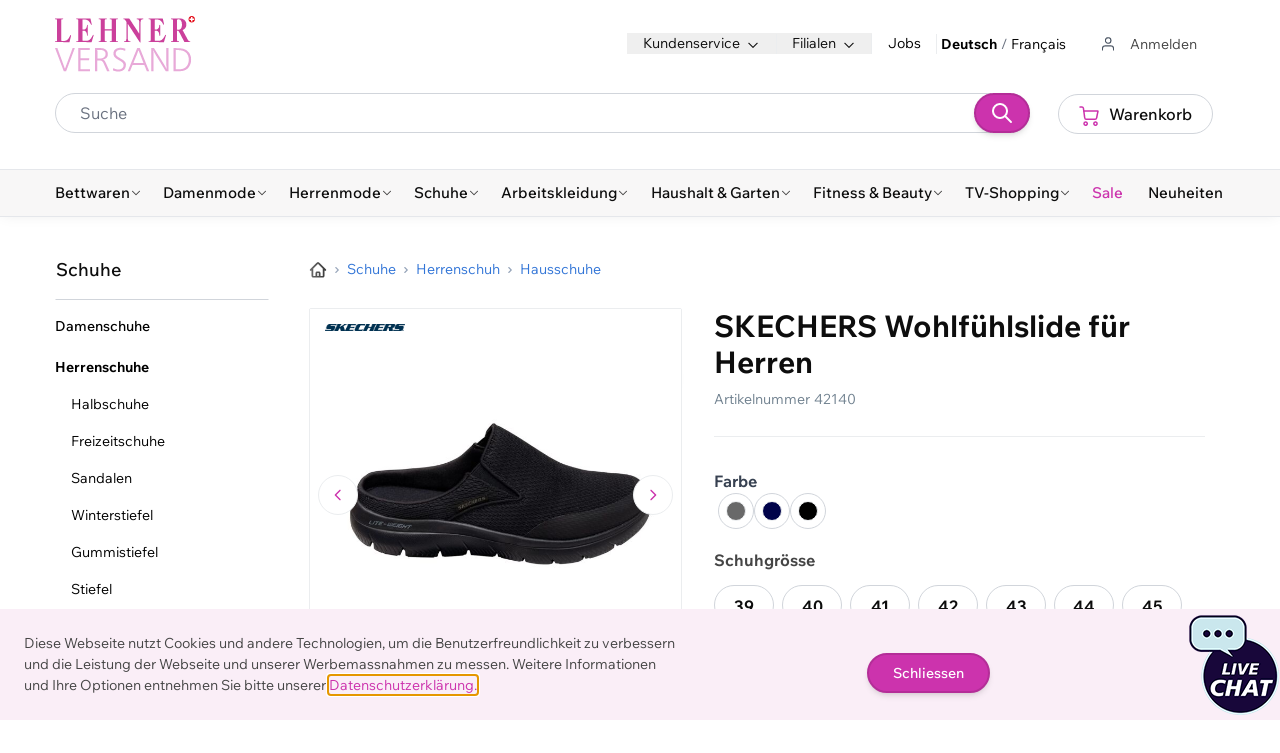

--- FILE ---
content_type: text/html; charset=UTF-8
request_url: https://www.lehner-versand.ch/p-42140-skechers-wohlfuehlslide-fuer-herren/
body_size: 112721
content:
<!doctype html>
<html lang="de">
<head prefix="og: http://ogp.me/ns# fb: http://ogp.me/ns/fb# product: http://ogp.me/ns/product#">
    <meta charset="utf-8"/>
<meta name="title" content="SKECHERS Wohlfühlslide für Herren ⋆ Lehner Versand"/>
<meta name="description" content="Jetzt SKECHERS Wohlfühlslide für Herren für CHF 64.90 bei Lehner Versand bestellen ➤ 24h-Kundendienst ➤ per Rechnung, Kreditkarte uvm. ✓ schneller Versand ✓ günstig ✓."/>
<meta name="keywords" content="SKECHERS Wohlfühlslide für Herren"/>
<meta name="robots" content="INDEX,FOLLOW"/>
<meta name="viewport" content="width=device-width, initial-scale=1, maximum-scale=5.0"/>
<title>SKECHERS Wohlfühlslide für Herren ⋆ Lehner Versand</title>
        <link rel="stylesheet" type="text/css" media="all" href="https://www.lehner-versand.ch/static/version1769435203/frontend/Lehner/hyva/de_CH/css/styles.css" />
<link rel="icon" type="image/x-icon" href="https://www.lehner-versand.ch/static/version1769435203/frontend/Lehner/hyva/de_CH/Magento_Theme/favicon.ico" />
<link rel="shortcut icon" type="image/x-icon" href="https://www.lehner-versand.ch/static/version1769435203/frontend/Lehner/hyva/de_CH/Magento_Theme/favicon.ico" />
<link rel="canonical" href="https://www.lehner-versand.ch/p-42140-skechers-wohlfuehlslide-fuer-herren/" />
<meta name="p:domain_verify" content="124768d5da1926e2811adf849138e0ca"/>    <!-- BEGIN TRACKJS -->
<script type="text/javascript" src="https://cdn.trackjs.com/agent/v3/latest/t.js" crossorigin></script>
<script>
window.TrackJS && TrackJS.install({
    token: 'c75ba9dc3b0a4ee0904ab6d07dc048bb',
    application: 'lv-m2',
    onError: function(payload) {
        if (payload.file)
            payload.file = payload.file.replace(/\/version\d+\//, '/version0000000000/'); // remove static version key
        if (payload.message) {
            payload.message = payload.message
                .replace(/\/version\d+\//, '/version0000000000/') // remove static version key
                .replace(/^\[20\d\d-\d\d-\d\d \d\d:\d\d:\d\d\]/, '') // remove logger timestamp at start of message
            ;
        }
        return true;
    }
});
</script>
<!-- END TRACKJS -->
<script>
    var BASE_URL = 'https://www.lehner-versand.ch/';
    var require = {
        "baseUrl": "https://www.lehner-versand.ch/static/version1769435203/frontend/Lehner/hyva/de_CH"
    };
</script>

<!-- BEGIN MerchantWidget Code -->
<script id='merchantWidgetScript'
        src="https://www.gstatic.com/shopping/merchant/merchantwidget.js"
        defer>
</script>

<script type="text/javascript">
    merchantWidgetScript.addEventListener('load', function () {
        merchantwidget.start({
            position: 'RIGHT_BOTTOM'
        });
    });
</script>
<!-- END MerchantWidget Code -->
<script>
    'use strict';
    (function( hyva, undefined ) {

        function lifetimeToExpires(options, defaults) {

            const lifetime = options.lifetime || defaults.lifetime;

            if (lifetime) {
                const date = new Date;
                date.setTime(date.getTime() + lifetime * 1000);
                return date;
            }

            return null;
        }

        function generateRandomString() {

            const allowedCharacters = '0123456789abcdefghijklmnopqrstuvwxyzABCDEFGHIJKLMNOPQRSTUVWXYZ',
                length = 16;

            let formKey = '',
                charactersLength = allowedCharacters.length;

            for (let i = 0; i < length; i++) {
                formKey += allowedCharacters[Math.round(Math.random() * (charactersLength - 1))]
            }

            return formKey;
        }

        const sessionCookieMarker = {noLifetime: true}

        const cookieTempStorage = {};

        const internalCookie = {
            get(name) {
                const v = document.cookie.match('(^|;) ?' + name + '=([^;]*)(;|$)');
                return v ? v[2] : null;
            },
            set(name, value, days, skipSetDomain) {
                let expires,
                    path,
                    domain,
                    secure,
                    samesite;

                const defaultCookieConfig = {
                    expires: null,
                    path: '/',
                    domain: null,
                    secure: false,
                    lifetime: null,
                    samesite: 'lax'
                };

                const cookieConfig = window.COOKIE_CONFIG || {};

                expires = days && days !== sessionCookieMarker
                    ? lifetimeToExpires({lifetime: 24 * 60 * 60 * days, expires: null}, defaultCookieConfig)
                    : lifetimeToExpires(window.COOKIE_CONFIG, defaultCookieConfig) || defaultCookieConfig.expires;

                path = cookieConfig.path || defaultCookieConfig.path;
                domain = !skipSetDomain && (cookieConfig.domain || defaultCookieConfig.domain);
                secure = cookieConfig.secure || defaultCookieConfig.secure;
                samesite = cookieConfig.samesite || defaultCookieConfig.samesite;

                document.cookie = name + "=" + encodeURIComponent(value) +
                    (expires && days !== sessionCookieMarker ? '; expires=' + expires.toGMTString() : '') +
                    (path ? '; path=' + path : '') +
                    (domain ? '; domain=' + domain : '') +
                    (secure ? '; secure' : '') +
                    (samesite ? '; samesite=' + samesite : 'lax');
            },
            isWebsiteAllowedToSaveCookie() {
                const allowedCookies = this.get('user_allowed_save_cookie');
                if (allowedCookies) {
                    const allowedWebsites = JSON.parse(unescape(allowedCookies));

                    return allowedWebsites[CURRENT_WEBSITE_ID] === 1;
                }
                return false;
            },
            getGroupByCookieName(name) {
                const cookieConsentConfig = window.cookie_consent_config || {};
                let group = null;
                for (let prop in cookieConsentConfig) {
                    if (!cookieConsentConfig.hasOwnProperty(prop)) continue;
                    if (cookieConsentConfig[prop].includes(name)) {
                        group = prop;
                        break;
                    }
                }
                return group;
            },
            isCookieAllowed(name) {
                const cookieGroup = this.getGroupByCookieName(name);
                return cookieGroup
                    ? window.cookie_consent_groups[cookieGroup]
                    : this.isWebsiteAllowedToSaveCookie();
            },
            saveTempStorageCookies() {
                for (const [name, data] of Object.entries(cookieTempStorage)) {
                    if (this.isCookieAllowed(name)) {
                        this.set(name, data['value'], data['days'], data['skipSetDomain']);
                        delete cookieTempStorage[name];
                    }
                }
            }
        };

        hyva.getCookie = (name) => {
            const cookieConfig = window.COOKIE_CONFIG || {};

            if (cookieConfig.cookie_restriction_enabled && ! internalCookie.isCookieAllowed(name)) {
                return cookieTempStorage[name] ? cookieTempStorage[name]['value'] : null;
            }

            return internalCookie.get(name);
        }

        hyva.setCookie = (name, value, days, skipSetDomain) => {
            const cookieConfig = window.COOKIE_CONFIG || {};

            if (cookieConfig.cookie_restriction_enabled && ! internalCookie.isCookieAllowed(name)) {
                cookieTempStorage[name] = {value, days, skipSetDomain};
                return;
            }
            return internalCookie.set(name, value, days, skipSetDomain);
        }


        hyva.setSessionCookie = (name, value, skipSetDomain) => {
            return hyva.setCookie(name, value, sessionCookieMarker, skipSetDomain)
        }

        hyva.getBrowserStorage = () => {
            const browserStorage = window.localStorage || window.sessionStorage;
            if (!browserStorage) {
                console.warn('Browser Storage is unavailable');
                return false;
            }
            try {
                browserStorage.setItem('storage_test', '1');
                browserStorage.removeItem('storage_test');
            } catch (error) {
                console.warn('Browser Storage is not accessible', error);
                return false;
            }
            return browserStorage;
        }

        hyva.postForm = (postParams) => {
            const form = document.createElement("form");

            let data = postParams.data;

            if (! postParams.skipUenc && ! data.uenc) {
                data.uenc = btoa(window.location.href);
            }
            form.method = "POST";
            form.action = postParams.action;

            Object.keys(postParams.data).map(key => {
                const field = document.createElement("input");
                field.type = 'hidden'
                field.value = postParams.data[key];
                field.name = key;
                form.appendChild(field);
            });

            const form_key = document.createElement("input");
            form_key.type = 'hidden';
            form_key.value = hyva.getFormKey();
            form_key.name="form_key";
            form.appendChild(form_key);

            document.body.appendChild(form);

            form.submit();
        }

        hyva.getFormKey = function () {
            let formKey = hyva.getCookie('form_key');

            if (!formKey) {
                formKey = generateRandomString();
                hyva.setCookie('form_key', formKey);
            }

            return formKey;
        }

        hyva.formatPrice = (value, showSign, additionalClassNames = "", showCurrency = false) => {

            if(showCurrency) {
                var formatter = new Intl.NumberFormat(
                    'en-CH', {
                        style: 'currency',
                        currency: 'CHF',
                        signDisplay: showSign ? "always" : "auto"
                    }
                );
                return (typeof Intl.NumberFormat.prototype.formatToParts === 'function') ?
                    formatter.formatToParts(value).map(({type, value}) => {
                        switch (type) {
                            case 'currency':
                                return (additionalClassNames !== "")? '<span id="priceformat" class="' + additionalClassNames + '">CHF</span>' || value
                                                                    : 'CHF' || value;
                            case 'minusSign':
                                return '- ';
                            case 'plusSign':
                                return '+ ';
                            default :
                                return value;
                        }
                    }).reduce((string, part) => string + part) :
                    formatter.format(value);
            } else return new Intl.NumberFormat('en-CH', { minimumFractionDigits: 2, maximumFractionDigits: 2 }).format(value);
        }

        const formatStr = function (str, nStart) {
            const args = Array.from(arguments).slice(2);

            return str.replace(/(%+)([0-9]+)/g, (m, p, n) => {
                const idx = parseInt(n) - nStart;

                if (args[idx] === null || args[idx] === void 0) {
                    return m;
                }
                return p.length % 2
                    ? p.slice(0, -1).replace('%%', '%') + args[idx]
                    : p.replace('%%', '%') + n;
            })
        }

        hyva.str = function (string) {
            const args = Array.from(arguments);
            args.splice(1, 0, 1);

            return formatStr.apply(undefined, args);
        }

        hyva.strf = function () {
            const args = Array.from(arguments);
            args.splice(1, 0, 0);

            return formatStr.apply(undefined, args);
        }

        /**
         * Take a html string as `content` parameter and
         * extract an element from the DOM to replace in
         * the current page under the same selector,
         * defined by `targetSelector`
         */
        hyva.replaceDomElement = (targetSelector, content) => {
            // Parse the content and extract the DOM node using the `targetSelector`
            const parser = new DOMParser();
            const doc = parser.parseFromString(content, 'text/html');
            const contentNode = doc.querySelector(targetSelector);

            // Bail if content or target can't be found
            if (!contentNode || !document.querySelector(targetSelector)) {
                return;
            }

                        hyva.activateScripts(contentNode);
            
            // Replace the old DOM node with the new content
            document.querySelector(targetSelector).replaceWith(contentNode);

            // Reload customerSectionData and display cookie-messages if present
            window.dispatchEvent(new CustomEvent("reload-customer-section-data"));
            hyva.initMessages();
        }

        hyva.removeScripts = (contentNode) => {
            const scripts = contentNode.getElementsByTagName('script');
            for (let i = 0; i < scripts.length; i++) {
                scripts[i].parentNode.removeChild(scripts[i]);
            }
            const templates = contentNode.getElementsByTagName('template');
            for (let i = 0; i < templates.length; i++) {
                const container = document.createElement('div');
                container.innerHTML = templates[i].innerHTML;
                hyva.removeScripts(container);
                templates[i].innerHTML = container.innerHTML;
            }
        }

        hyva.activateScripts = (contentNode) => {
            // Create new array from HTMLCollection to avoid mutation of collection while manipulating the DOM.
            const scripts = Array.from(contentNode.getElementsByTagName('script'));

            // Iterate over all script tags to duplicate+inject each into the head
            for (const original of scripts) {
                const script = document.createElement('script');
                script.innerHTML = original.innerHTML;

                // Remove the original (non-executing) script from the contentNode
                original.parentNode.removeChild(original)

                // Add script to head
                document.head.appendChild(script);
            }

            return contentNode;
        }

        const replace = {['+']: '-', ['/']: '_', ['=']: ','};
        hyva.getUenc = () => btoa(window.location.href).replace(/[+/=]/g, match => replace[match]);

        let currentTrap;

        const focusableElements = (rootElement) => {
            const selector = 'button, [href], input, select, textarea, details, [tabindex]:not([tabindex="-1"]';
            return Array.from(rootElement.querySelectorAll(selector))
                .filter(el => {
                    return el.style.display !== 'none'
                        && !el.disabled
                        && el.tabIndex !== -1
                        && (el.offsetWidth || el.offsetHeight || el.getClientRects().length)
                })
        }

        const focusTrap = (e) => {
            const isTabPressed = e.key === 'Tab' || e.keyCode === 9;
            if (!isTabPressed) return;

            const focusable = focusableElements(currentTrap)
            const firstFocusableElement = focusable[0]
            const lastFocusableElement = focusable[focusable.length - 1]

            e.shiftKey
                ? document.activeElement === firstFocusableElement && (lastFocusableElement.focus(), e.preventDefault())
                : document.activeElement === lastFocusableElement && (firstFocusableElement.focus(), e.preventDefault())
        };

        hyva.releaseFocus = (rootElement) => {
            if (currentTrap && (!rootElement || rootElement === currentTrap)) {
                currentTrap.removeEventListener('keydown', focusTrap)
                currentTrap = null
            }
        }
        hyva.trapFocus = (rootElement) => {
            if (!rootElement) return;
            hyva.releaseFocus()
            currentTrap = rootElement
            rootElement.addEventListener('keydown', focusTrap)
            const firstElement = focusableElements(rootElement)[0]
            firstElement && firstElement.focus()
        }

        hyva.safeParseNumber = (rawValue) => {
            const number = rawValue ? parseFloat(rawValue) : null;

            return Array.isArray(number) || isNaN(number) ? rawValue : number;
        }

        const toCamelCase = s => s.split('_').map(word => word.charAt(0).toUpperCase() + word.slice(1)).join('');
        hyva.createBooleanObject = (name, value = false, additionalMethods = {}) => {

            const camelCase = toCamelCase(name);
            const key = '__hyva_bool_' + name

            return new Proxy(Object.assign(
                additionalMethods,
                {
                    [key]: !!value,
                    [name]() {return !!this[key]},
                    ['!' + name]() {return !this[key]},
                    ['toggle' + camelCase]() {this[key] = !this[key]},
                    [`set${camelCase}True`]() {this[key] = true},
                    [`set${camelCase}False`]() {this[key] = false},
                }
            ), {
                set(target, prop, value) {
                    return prop === name
                        ? (target[key] = !!value)
                        : Reflect.set(...arguments);
                }
            })
        }

                hyva.alpineInitialized = (fn) => window.addEventListener('alpine:initialized', fn, {once: true})
                window.addEventListener('user-allowed-save-cookie', () => internalCookie.saveTempStorageCookies())

    }( window.hyva = window.hyva || {} ));
</script>
<script>
    var BASE_URL = 'https://www.lehner-versand.ch/';
    var THEME_PATH = 'https://www.lehner-versand.ch/static/version1769435203/frontend/Lehner/hyva/de_CH';
    var COOKIE_CONFIG = {
        "expires": null,
        "path": "\u002F",
        "domain": ".www.lehner\u002Dversand.ch",
        "secure": true,
        "lifetime": "604800",
        "cookie_restriction_enabled": false    };
    var CURRENT_STORE_CODE = 'de';
    var CURRENT_WEBSITE_ID = '1';

    window.hyva = window.hyva || {}

    window.cookie_consent_groups = window.cookie_consent_groups || {}
    window.cookie_consent_groups['necessary'] = true;

    window.cookie_consent_config = window.cookie_consent_config || {};
    window.cookie_consent_config['necessary'] = [].concat(
        window.cookie_consent_config['necessary'] || [],
        [
            'user_allowed_save_cookie',
            'form_key',
            'mage-messages',
            'private_content_version',
            'mage-cache-sessid',
            'last_visited_store',
            'section_data_ids'
        ]
    );
</script>

<script  nonce="OW9pZ2lldmo3M2l6d3pqYXNiN3l6NG9tdnZ0emhucjM=">
    window.getWpGA4Cookie = function(name) {
        match = document.cookie.match(new RegExp(name + '=([^;]+)'));
        if (match) return decodeURIComponent(match[1].replace(/\+/g, ' ')) ;
    };

    window.ga4AllowServices = false;

    var isCookieRestrictionModeEnabled = 0,
        currentWebsiteId = 1,
        cookieRestrictionName = 'user_allowed_save_cookie';

    if (isCookieRestrictionModeEnabled) {
        allowedCookies = window.getWpGA4Cookie(cookieRestrictionName);

        if (allowedCookies !== undefined) {
            allowedWebsites = JSON.parse(allowedCookies);

            if (allowedWebsites[currentWebsiteId] === 1) {
                window.ga4AllowServices = true;
            }
        }
    } else {
        window.ga4AllowServices = true;
    }
</script>
        <!-- Google Tag Manager -->
<script nonce="OW9pZ2lldmo3M2l6d3pqYXNiN3l6NG9tdnZ0emhucjM="   > if (window.ga4AllowServices) {(function(w,d,s,l,i){w[l]=w[l]||[];w[l].push({'gtm.start':
new Date().getTime(),event:'gtm.js'});var f=d.getElementsByTagName(s)[0],
j=d.createElement(s),dl=l!='dataLayer'?'&l='+l:'';j.async=true;j.src=
'https://www.googletagmanager.com/gtm.js?id='+i+dl;f.parentNode.insertBefore(j,f);
})(window,document,'script','dataLayer','GTM-5R9HJ9V');} </script>
<!-- End Google Tag Manager -->
        <script  nonce="OW9pZ2lldmo3M2l6d3pqYXNiN3l6NG9tdnZ0emhucjM=">
        if (window.ga4AllowServices) {
            window.dataLayer = window.dataLayer || [];
                        var dl4Objects = [{"pageName":"SKECHERS Wohlf\u00fchlslide f\u00fcr Herren \u22c6 Lehner Versand","pageType":"product","ecommerce":{"currency":"CHF","value":64.9,"items":[{"item_name":"SKECHERS Wohlf\u00fchlslide f\u00fcr Herren","affiliation":"lehner-versand.ch - Lehner Versand - Deutsch","item_id":"42140","price":64.9,"item_brand":"Skechers","item_category":"Schuhe","item_category2":"Herrenschuhe","item_category3":"Hausschuhe & Pantoffeln","item_list_name":"Schuhe\/Markenschuhe\/Skechers","item_list_id":"13845706","product_image_url":"\/4\/2\/42140-skechers-wohlfuehlslide-fuer-herren-42140-1-w.jpg"}]},"event":"view_item"}];
            for (var i in dl4Objects) {
                window.dataLayer.push({ecommerce: null});
                window.dataLayer.push(dl4Objects[i]);
            }
                        var wpGA4Cookies = ['wp_ga4_user_id','wp_ga4_customerGroup'];
            wpGA4Cookies.map(function (cookieName) {
                var cookieValue = window.getWpGA4Cookie(cookieName);
                if (cookieValue) {
                    var dl4Object = {};
                    dl4Object[cookieName.replace('wp_ga4_', '')] = cookieValue;
                    window.dataLayer.push(dl4Object);
                }
            });
        }
    </script>
    <script type="text/javascript">
        window._bxq = window._bxq || [];

        function bxq(arguments) {
            _bxq.push(arguments);
        }
    </script>
    <script type="text/javascript">
    {
        var rtuxOptions = {
            "account": "lehner_versand",
            "key": "fcbe9dc2-c3e5-40d8-a391-3ceff9467a34",
            "endpoint": "https://main-gw1.wi-platform-cloud.com/narrative/lehner_versand/api/1",
            "language": "de",
            "dev": false,
            "test": false,
            "isRestricted": false,
            "isNavigation": false,
            "isSearch": false,
            "isProduct": true,
            "activeId": "405129",
            "currencyCode": "CHF",
            "isRti":false        };
        window.rtuxOptions = rtuxOptions;
        (function (i, s, o, g, a, m) {
            a = s.createElement(o), m = s.getElementsByTagName(o)[0];
            a.async = true;
            a.src = g;
            m.parentNode.insertBefore(a, m)
        })(window, document, 'script', "//bx-cdn.com/static/bav2.min.js");

        bxq(["setAccount", rtuxOptions.account]);
    }
</script>
    <script type="text/javascript">
        document.addEventListener("DOMContentLoaded", function () {
            //search
            if (window.rtuxOptions.isSearch) {
                let searchInput;
                if (document.getElementById('search')) {
                    searchInput = document.getElementById('search').value;
                } else if (document.querySelectorAll('input[id^="search_"]').length) {
                    searchInput = document.querySelectorAll('input[id^="search_"]')[0].value;
                }
                if (searchInput) {
                    /*global bxq */
                    bxq(['trackSearch', searchInput]);
                }
            }

            //product
            if (window.rtuxOptions.isProduct) {
                let activeId = window.rtuxOptions.activeId;
                if (activeId) {
                    /*global bxq */
                    bxq(['trackProductView', activeId]);
                }
            }

            // page
            bxq(['trackPageView']);

            // navigation
            if (window.rtuxOptions.isNavigation) {
                let activeId = window.rtuxOptions.activeId;
                if (activeId) {
                    /*global bxq */
                    bxq(['trackCategoryView', activeId]);
                }
            }

            // hyva add-to-cart
            window.fetch = new Proxy(window.fetch, {
                apply(fetch, that, args) {
                    const result = fetch.apply(that, args);
                    result.then((response) => {
                        if (args[0].search('cart/add') < 0) {
                            return result;
                        }
                        let params = [];
                        for (let pair of args[1].body.entries()) {
                            params.push(pair);
                        }
                        trackAddToCart(params);
                    });
                    return result;
                }
            });

            function trackAddToCart(params) {
                let prices = [];

                if (document.querySelectorAll("span.price[x-html]") !== undefined &&
                    document.querySelectorAll("span.price[x-html]")[0] &&
                    document.querySelectorAll("span.price[x-html]")[0].innerHTML.search('<del>') < 0) {
                    prices = document.querySelectorAll("span.price[x-html]");
                }
                if (prices.length === 0 && document.querySelectorAll("span[x-html=selectedCombinationPrice]") !== undefined) {
                    prices = document.querySelectorAll("span[x-html=selectedCombinationPrice]");
                }
                if (prices.length === 0 && document.querySelectorAll("span[name=selected_price]") !== undefined) {
                    prices = document.querySelectorAll("span[name=selected_price]");
                }
                if (prices.length === 0 && document.querySelectorAll("span[class=price]") !== undefined) {
                    prices = document.querySelectorAll("span[class=price]");
                }
                let product, qty, attributes = [], simpleProducts = [];
                for (let i = 0, j = 0; i < params.length; i++) {
                    if (params[i][0] === 'product') {
                        product = params[i][1];
                    }
                    if (params[i][0] === 'qty') {
                        qty = params[i][1];
                    }
                    // config product
                    if (typeof (confSwatchOptions) !== 'undefined' && params[i][0].search('super_attribute') > -1) {
                        let a = [];
                        a['id'] = parseInt(params[i][0].match(/\d+/));
                        a['value'] = parseInt(params[i][1].match(/\d+/));
                        attributes = attributes.concat([a]);
                    }
                    // group config product
                    if (params[i][0].search('super_group') > -1) {
                        if (params[i][1] > 0) {
                            let price, p = [];

                            if (typeof (prices[j]) === 'undefined') {
                                price = prices[0];
                            } else {
                                price = prices[j];
                            }
                            p['id'] = parseInt(params[i][0].match(/\d+/));
                            p['qty'] = parseInt(params[i][1].match(/\d+/));
                            p['price'] = parseFloat(Number(price.innerText.replace(/[^0-9.]+/g, ""))).toFixed(2);
                            simpleProducts = simpleProducts.concat([p]);
                        }
                        j++;
                    }
                }

                // configurable product
                if (typeof (confSwatchOptions) !== 'undefined' && attributes.length === 2) {
                    let array1 = filterProducts(confSwatchOptions.jsonConfig.attributes[attributes[0]['id']].options, attributes[0]['value']);
                    let array2 = filterProducts(confSwatchOptions.jsonConfig.attributes[attributes[1]['id']].options, attributes[1]['value']);
                    product = array1.filter(value => array2.includes(value))[0];
                }

                // simple product
                if (simpleProducts.length === 0) {
                    if (prices.length === 2) {
                        prices = [...prices].reverse();
                    }
                    simpleProducts = [{
                        'id': product,
                        'qty': qty,
                        'price': parseFloat(Number(prices[0].innerText.replace(/[^0-9.]+/g, ""))).toFixed(2)
                    }];
                }

                /*global bxq */
                if (simpleProducts.length > 0) {
                    for (let simpleProduct of simpleProducts) {
                        bxq(['trackAddToBasket',
                            simpleProduct['id'],
                            simpleProduct['qty'],
                            simpleProduct['price'],
                            window.rtuxOptions.currencyCode,
                        ]);
                    }
                }

                function filterProducts(array, value) {
                    for (let a in array) {
                        if (array[a]['id'] == value) {
                            return array[a].products;
                        }
                    }
                }
            }
        });
    </script>
    <script>
    if (!window.IntersectionObserver) {
        window.IntersectionObserver = function (callback) {
            this.observe = el => el && callback(this.takeRecords());
            this.takeRecords = () => [{isIntersecting: true, intersectionRatio: 1}];
            this.disconnect = () => {};
            this.unobserve = () => {};
        }
    }
</script>

<meta property="og:type" content="product" />
<meta property="og:title"
      content="SKECHERS&#x20;Wohlf&#xFC;hlslide&#x20;f&#xFC;r&#x20;Herren" />
<meta property="og:image"
      content="https://www.lehner-versand.ch/media/catalog/product/cache/8ead48f4d9dc504f521f617972d27952/4/2/42140-skechers-wohlfuehlslide-fuer-herren-42140-1-w.jpg" />
<meta property="og:description"
      content="SKECHERS&#x20;Wohlf&#xFC;hlslide&#x20;f&#xFC;r&#x20;Herren&#x20;aus&#x20;atmungsaktivem&#x20;Mesh&#x20;mit&#x20;Softmaterial&#x20;kombiniert.&#x20;Futter&#x20;und&#x20;Fussbett&#x20;aus&#x20;Textil.&#x0A;&#x0A;&#x2022;&#x20;Zus&#xE4;tzlich&#x20;ist&#x20;das&#x20;Modell&#x20;mit&#x20;einem&#x20;memory&#x20;foam&#x20;Fussbett&#x20;ausgestattet,&#x20;weich&#x20;wie&#x20;ein&#x20;Kissen&#x20;passt&#x20;es&#x20;sich&#x20;dem&#x20;Fuss&#x20;an&#x2022;&#x20;Ein&#x20;Vergn&#xFC;gen&#x20;f&#xFC;r&#x20;Ihre&#x20;F&#xFC;sse&#x2022;&#x20;Ideal&#x20;zum&#x20;Gehen&#x20;und&#x20;Laufen&#x20;geeignet&#x2022;&#x20;Abriebfeste,&#x20;flache&#x20;Flexibellaufsohle" />
<meta property="og:url" content="https://www.lehner-versand.ch/p-42140-skechers-wohlfuehlslide-fuer-herren/" />
    <meta property="product:price:amount" content="64.9"/>
    <meta property="product:price:currency"
      content="CHF"/>
</head>
<body id="html-body" class="page-product-configurable catalog-product-view product-p-42140-skechers-wohlfuehlslide-fuer-herren categorypath-k-schuhe-herren-hausschuhe-pantoffeln category-hausschuhe-pantoffeln page-layout-2columns-left">
<!-- Google Tag Manager (noscript) -->
<noscript><iframe src="https://www.googletagmanager.com/ns.html?id=GTM-5R9HJ9V"
height="0" width="0" style="display:none;visibility:hidden"></iframe></noscript>
<!-- End Google Tag Manager (noscript) -->
    <script async src="//bx-cdn.com/static/rti.min.js"></script>
<input name="form_key" type="hidden" value="QiHdofX5tswfAxlH" />
    <noscript>
        <section class="message global noscript border-b-2 border-blue-500 bg-blue-50 shadow-none m-0 px-0 rounded-none font-normal">
            <div class="container text-center">
                <p>
                    <strong>JavaScript scheint in Ihrem Browser deaktiviert zu sein.</strong>
                    <span>
                        Um unsere Website in bester Weise zu erfahren, aktivieren Sie Javascript in Ihrem Browser.                    </span>
                </p>
            </div>
        </section>
    </noscript>


<script>
    document.body.addEventListener('touchstart', () => {}, {passive: true})
</script>

<script data-cfasync="false">
    window.amastyCookieManager = window.amastyCookieManager || {};
</script>

<script>
    'use strict';
    (function(hyva) {
                const formValidationRules = {
            required(value, options, field, context) {
                const el = field.element.type === 'hidden' ? createTextInputFrom(field.element) : field.element,
                    msg = 'Bitte\u0020ausw\u00E4hlen';

                if (el.type === 'radio' || el.type === 'checkbox') {
                    return (value === undefined || value.length === 0) ? msg : true;
                }

                el.setAttribute('required', '');
                el.checkValidity();

                return el.validity.valueMissing ? msg : true;
            },
            maxlength(value, options, field, context) {
                const n = Number(options)
                if (value.length > n) {
                    return n === 1
                        ? hyva.strf('Please\u0020enter\u0020no\u0020more\u0020than\u00201\u0020character.')
                        : hyva.strf('Please\u0020enter\u0020no\u0020more\u0020than\u0020\u00250\u0020characters.', options)
                }
                return true;
            },
            minlength(value, options, field, context) {
                const n = Number(options)
                if (value.length > 0 && value.length < n) {
                    return n === 1
                        ? hyva.strf('Please\u0020enter\u0020at\u0020least\u00201\u0020character.')
                        : hyva.strf('Please\u0020enter\u0020at\u0020least\u0020\u00250\u0020characters.', options)
                }
                return true;
            },
            max(value, options, field, context) {
                field.element.setAttribute('max', options);
                field.element.checkValidity();
                if (field.element.validity.rangeOverflow) {
                    return hyva.strf('Please\u0020enter\u0020a\u0020value\u0020less\u0020than\u0020or\u0020equal\u0020to\u0020\u0022\u00250\u0022.', options);
                }
                return true;
            },
            min(value, options, field, context) {
                field.element.setAttribute('min', options);
                field.element.checkValidity();
                if (field.element.validity.rangeUnderflow) {
                    return hyva.strf('Please\u0020enter\u0020a\u0020value\u0020greater\u0020than\u0020or\u0020equal\u0020to\u0020\u0022\u00250\u0022.', options);
                }
                return true;
            },
            step(value, options, field, context) {
                field.element.setAttribute('step', options);
                field.element.checkValidity();
                if (field.element.validity.stepMismatch) {
                    const val = Number(value);
                    const step = Number(options);
                    const msg = 'Please\u0020enter\u0020a\u0020valid\u0020value.\u0020The\u0020two\u0020nearest\u0020valid\u0020values\u0020are\u0020\u0022\u00250\u0022\u0020and\u0020\u0022\u00251\u0022.';
                    return hyva.strf(msg, Math.floor(val / step) * step, Math.ceil(val / step) * step);
                }
                return true;
            },
            pattern(value, options, field, context) {
                field.element.setAttribute('pattern', options);
                field.element.checkValidity();
                if (field.element.validity.patternMismatch) {
                    return field.element.title
                        ? hyva.strf('Please\u0020match\u0020the\u0020requested\u0020format\u003A\u0020\u00250.', field.element.title)
                        : 'Please\u0020match\u0020the\u0020requested\u0020format.'
                }
                return true;
            },
            email(value, options, field, context) {
                                const rule = /^([a-z0-9,!\#\$%&'\*\+\/=\?\^_`\{\|\}~-]|[\u00A0-\uD7FF\uF900-\uFDCF\uFDF0-\uFFEF])+(\.([a-z0-9,!\#\$%&'\*\+\/=\?\^_`\{\|\}~-]|[\u00A0-\uD7FF\uF900-\uFDCF\uFDF0-\uFFEF])+)*@([a-z0-9-]|[\u00A0-\uD7FF\uF900-\uFDCF\uFDF0-\uFFEF])+(\.([a-z0-9-]|[\u00A0-\uD7FF\uF900-\uFDCF\uFDF0-\uFFEF])+)*\.(([a-z]|[\u00A0-\uD7FF\uF900-\uFDCF\uFDF0-\uFFEF]){2,})$/i;
                if (value.length > 0 && !rule.test(value)) {
                    return 'Bitte\u0020geben\u0020Sie\u0020eine\u0020g\u00FCltige\u0020E\u002DMail\u002DAdresse\u0020ein.';
                }
                return true;
            },
            password(value, options, field, context) {
                const rule = /^(?=.*?[A-Z])(?=.*?[a-z])(?=.*?[0-9])(?=.*?[#?!@$%^&*-]).{8,}$/;
                if (value.length > 0 && !rule.test(value)) {
                    return 'Please\u0020provide\u0020at\u0020least\u0020one\u0020upper\u0020case,\u0020one\u0020lower\u0020case,\u0020one\u0020digit\u0020and\u0020one\u0020special\u0020character\u0020\u0028\u0023\u003F\u0021\u0040\u0024\u0025\u005E\u0026\u002A\u002D\u0029';
                }
                return true;
            },
            equalTo(value, options, field, context) {
                const dependencyField = context.fields[options].element;
                if (value !== dependencyField.value) {
                    const dependencyFieldName =
                        dependencyField.label ||
                        dependencyField.title ||
                        (dependencyField.labels && dependencyField.labels[0] && dependencyField.labels[0].innerText) ||
                        dependencyField.name;
                    return hyva.strf('This\u0020field\u0020value\u0020must\u0020be\u0020the\u0020same\u0020as\u0020\u0022\u00250\u0022.', dependencyFieldName);
                }
                return true;
            }
        };

                function raceSome(promises, pred) {
            return new Promise((resolve, reject) => {

                if (promises.length === 0) {
                    return resolve();
                }

                let settled = false, nDone = 0;

                const resolveIf = v => {
                    if (!settled && (pred(v) || ++nDone === promises.length)) {
                        settled = true;
                        resolve(v);
                    }
                    return v;
                }

                promises.map(promise => {
                    promise.then(resolveIf).catch(reason => {
                        settled = true;
                        reject(reason)
                    });
                    return promise;
                });
            });
        }

        const INPUT_ATTRIBUTE_RULES = {min: 'min', max: 'max', required: 'required', minlength: 'minlength', maxlength: 'maxlength', step: 'step', pattern: 'pattern'}
        const INPUT_TYPE_RULES = {email: 'email'}

        function getRules(element) {
            let rules = {};
            Object.keys(INPUT_ATTRIBUTE_RULES).forEach(attrName => {
                if (element.hasAttribute(attrName)) {
                    rules[INPUT_ATTRIBUTE_RULES[attrName]] = element.getAttribute(attrName);
                }
            })
            if (INPUT_TYPE_RULES[element.type]) {
                rules[INPUT_TYPE_RULES[element.type]] = true;
            }

            if (element.dataset.validate) {
                try {
                    Object.assign(rules, JSON.parse(element.dataset.validate));
                } catch (error) {
                    console.error('Validator error. Cannot parse data-validate attribute of element:\n', element);
                }
            }

            return rules;
        }

        function isInvalidRuleResult(ruleState) {
            return typeof ruleState === 'string' || !ruleState || (ruleState.type && ruleState.content);
        }

        async function runValidateFn(rule, options, value, field) {
            return formValidationRules[rule](value, options, field, this);
        }

        function generateId() {
            let id;
            do {
                id = `${this.idPrefix}-${++this.idSeq}`;
            } while (document.getElementById(id));
            return id;
        }

        function isVisible(element) {
            const el = element.type !== 'hidden' ? element : (element.parentElement || {});
            return !!(el.offsetWidth || el.offsetHeight || el.getClientRects().length)
        }

        function elementWillValidate(element) {
            return (element.willValidate || element.type === 'hidden')
                && element.tagName !== 'BUTTON'
                && element.disabled === false
                && !(element.tagName === 'INPUT' && element.type === 'submit')
                && (element.hasAttribute('data-validate-hidden') || isVisible(element))
        }

        function createMessageContainer(el, fieldWrapperClassName) {
            if (! el.parentElement) {
                return;
            }
            const refocus = document.activeElement === el;
            const wrapper = document.createElement('div');
            wrapper.classList.add.apply(wrapper.classList, fieldWrapperClassName.split(' '));
            el.parentElement.insertBefore(wrapper, el);
            wrapper.appendChild(el);
            refocus && document.activeElement !== el && el.focus();
            return wrapper;
        }

        function containerNotFound(selector, el) {
            const msg = `Cannot find message container element ${selector} of ${el.name}`;
            console.error(msg, el);
            throw msg;
        }

        function createTextInputFrom(el) {
            const text = document.createElement('INPUT');
            text.type = 'text';
            text.value = el.value;
            return text;
        }

        function classNamesToSelector(classNames) {
            return classNames.split(' ')
                .filter(className => className.length > 0)
                .map(className => `.${className}`)
                .join('')
        }

        function hasMessagesWrapper(field, messagesWrapperClassName) {
            return this.getMessageContainer(field).querySelector(classNamesToSelector(messagesWrapperClassName));
        }

        function getMessagesWrapper(field, messagesWrapperClassName) {
            if (hasMessagesWrapper.call(this, field, messagesWrapperClassName)) {
                return this.getMessageContainer(field).querySelector(classNamesToSelector(messagesWrapperClassName));
            }

            const msgWrapper = document.createElement('ul');
            const msgId = generateId.call(this);
            msgWrapper.id = msgId;
            field.element.setAttribute('aria-errormessage', msgId);
            field.element.setAttribute('aria-describedby', msgId);
            msgWrapper.classList.add.apply(msgWrapper.classList, messagesWrapperClassName.split(' '));
            if (field.validateOnChange) {
                msgWrapper.setAttribute('aria-live', 'polite');
            }
            this.getMessageContainer(field).appendChild(msgWrapper);

            return msgWrapper;
        }

        function getCheckedValues(field) {
            const name = field.element.name.replace(/([\\"])/g, '\\$1');
            const elements = field.element.form.querySelectorAll('input[name="' + name + '"]:checked');
            return Array.from(elements).map(el => el.value);
        }

        function escapeHtml(s) {
            const div = document.createElement('div')
            div.innerText = s;
            return div.innerHTML;
        }

        
        function formValidation(form, options = {}) {
            const formElement = form || this.$el;

            if (formElement.dataset && formElement.dataset.options) {
                try {
                    options = Object.assign(options, JSON.parse(formElement.dataset.options || '{}'));
                } catch (e) {
                    throw new Error('Cannot read the form options from the data-options attribute: not valid JSON');
                }
            }

            // Disable browser default validation
            if (formElement.tagName === 'FORM') {
                formElement.setAttribute('novalidate', '');
            } else {
                console.error('formValidation can be initialized only on FORM element', formElement);
                return;
            }

            options = Object.assign({
                fieldWrapperClassName: 'field field-reserved',
                messagesWrapperClassName: 'messages',
                validClassName: 'field-success',
                invalidClassName: 'field-error',
                pageMessagesWrapperSelector: null,
                scrollToFirstError: true,
            }, options || {});

            return {
                state: {
                    valid: false,
                },
                fields: {},
                idSeq: 0,
                idPrefix: formElement.id || 'vld-msg',
                setupFields(elements) {
                    this.fields = {};
                    Array.from(elements).forEach(element => {
                        if (elementWillValidate(element)) {
                            this.setupField(element);
                        }
                    });
                },
                setupField(element) {
                    if (! element) return;
                    const onChange = !!element.dataset.onChange;
                    if (elementWillValidate(element)) {
                        const rules = getRules(element);
                        if (Object.keys(rules).length > 0) {
                            if (this.fields[element.name]) {
                                Object.assign(this.fields[element.name].rules, rules);
                            } else {
                                this.fields[element.name] = {
                                    element,
                                    rules: rules,
                                    validateOnChange: onChange,
                                    state: {
                                        valid: null,
                                        rules: {}
                                    }
                                }
                            }
                        }
                    } else {
                        console.error('Element will not validate', element);
                    }
                },
                onSubmit(event) {
                    if (event.target.tagName === 'FORM') {
                        event.preventDefault();

                        this.validate()
                            .then(() => event.target.submit())
                            .catch(invalidElements => {});
                    }
                },
                onChange(event) {
                    event.target.dataset.onChange = 'true';
                    if (!Object.keys(this.fields).length) {
                        this.setupFields(formElement.elements);
                    }
                    if (!Object.keys(this.fields).includes(event.target.name)) {
                        this.setupField(event.target);
                    }
                    const field = this.fields[event.target.name];

                    this.validateField(field);
                    field && field.element.removeAttribute('data-on-change')
                },
                validateSafe() {
                    return new Promise(resolve => this.validate().then(() => resolve(true)).catch(() => {}))
                },
                validate() {
                    if (!Object.keys(this.fields).length || !Object.keys(this.fields).length !== formElement.elements.length) {
                        this.setupFields(formElement.elements);
                    }
                    return new Promise(async (resolve, reject) => {
                        if (formElement.elements) {
                                                        await raceSome(this.validateFields(), result => result !== true)
                            const invalidFields = Object.values(this.fields).filter(field => !field.state.valid);
                            this.state.valid = invalidFields.length === 0;
                            if (this.state.valid) {
                                resolve();
                            } else {
                                if (options.scrollToFirstError && invalidFields.length > 0) {
                                    invalidFields[0].element.focus()
                                    invalidFields[0].element.select && invalidFields[0].element.select();
                                }
                                reject(invalidFields.map(field => field.element));
                            }
                        }
                    });
                },
                                validateFields() {
                    const fields = Object.values(this.fields);

                                        fields.forEach(field => {
                        this.getMessageContainer(field).classList.remove(options.validClassName, options.invalidClassName)
                    });
                                        return fields.map(field => this.validateField(field))
                },
                                validateField(field) {
                                        if (! field || ! elementWillValidate(field.element)) {
                        return new Promise(resolve => resolve(true))
                    }

                    let value;
                    if (field.element.type === 'checkbox') {
                        value = getCheckedValues(field);
                    } else if (field.element.type === 'radio') {
                        value = getCheckedValues(field)[0] || undefined;
                    } else if (field.element.tagName === 'SELECT' && field.element.multiple) {
                        value = Array.from(field.element.selectedOptions).map(opt => opt.value);
                    } else {
                        value = field.element.value;
                    }

                    const rules = field.rules || {};

                                        field.state.valid = true;
                    this.showFieldState(field);

                
                                        const fieldValidations = Object.keys(rules).filter(rule => formValidationRules[rule]).map(async rule => {
                        return runValidateFn.call(this, rule, rules[rule], value, field).then(result => {
                            field.state.rules[rule] = result;
                            return result;
                        })
                    });

                    return new Promise(resolve => {
                                                Promise.all(fieldValidations).then(results => {
                                                                                    field.state.valid = !elementWillValidate(field.element) || rules.length === 0 || !results.some(isInvalidRuleResult)
                            this.showFieldState(field);
                            resolve(field.state.valid);
                        })
                    });
                },
                                getMessagesByField(field) {
                    const messages = [];
                    const invalidRules = Object.keys(field.state.rules).filter(rule => isInvalidRuleResult(field.state.rules[rule]));

                    field.rules && Object.keys(field.rules).forEach((rule) => {
                        if (invalidRules.includes(rule)) {
                            const customMessage = field.element.getAttribute('data-msg-' + rule);
                            const message = customMessage ? customMessage : field.state.rules[rule];
                            const ruleOptions = JSON.parse(JSON.stringify(field.rules[rule]));

                            if (typeof message === 'undefined' || message === null || (typeof message !== 'string' && ! message.type)) {
                                messages.push(hyva.strf('Validation rule "%0" failed.', rule));
                            } else if (Array.isArray(ruleOptions)) {
                                ruleOptions.unshift(message.type ? message.content : message);
                                const content = hyva.strf.apply(null, ruleOptions);
                                messages.push(message.type ? {type: message.type, content} : content);
                            } else {
                                const content = hyva.strf(message.type ? message.content : message, ruleOptions)
                                messages.push(message.type ? {type: message.type, content} : content);
                            }
                        }
                    });
                    return messages;
                },
                /** @deprecated */
                getFieldWrapper(field) {
                                        return this.getMessageContainer(field)
                },
                getMessageContainer(field) {
                    let container;
                    const pageSelector = field.element.getAttribute('data-validation-container') || options.pageMessagesContainerSelector;
                    if (pageSelector) {
                        container = document.querySelector(pageSelector)
                            || containerNotFound(pageSelector, field.element)
                    } else {
                        const containerSelector = classNamesToSelector(options.fieldWrapperClassName);
                        container = field.element.closest(containerSelector)
                            || createMessageContainer(field.element, options.fieldWrapperClassName)
                            || containerNotFound(containerSelector, field.element);
                    }

                    return container;
                },
                showFieldState(field) {
                    const container = this.getMessageContainer(field),
                        hasErrorMessages = hasMessagesWrapper.call(this, field, options.messagesWrapperClassName),
                        messages = this.getMessagesByField(field).map(m => {
                            return m.type !== 'html' ? escapeHtml(m.type ? m.content : m) : m.content;
                        });
                    container.classList.toggle(options.validClassName, field.state.valid && ! hasErrorMessages);
                    container.classList.toggle(options.invalidClassName, !field.state.valid || hasErrorMessages);
                    this.createHtmlErrorMessage(field, messages);

                    if (field.state.valid) {
                        field.element.removeAttribute('aria-invalid');
                    } else {
                        field.element.setAttribute('aria-invalid', 'true');
                        if (! document.activeElement) {
                            field.element.focus();
                        }
                    }
                },
                removeMessages(field, messagesClass) {
                    if (! hasMessagesWrapper.call(this, field, messagesClass || options.messagesWrapperClassName)) {
                        return;
                    }

                    const msgWrapper = getMessagesWrapper.call(this, field, messagesClass || options.messagesWrapperClassName);
                    const messages = msgWrapper.querySelectorAll(`[data-msg-field='${field.element.name}']`);
                    Array.from(messages).forEach(msg => msg.remove());
                    if (msgWrapper && msgWrapper.childElementCount === 0) {
                        field.element.removeAttribute('aria-errormessage');
                        field.element.removeAttribute('aria-describedby');
                        msgWrapper.remove();
                    }
                },
                createErrorMessage(field, messages) {
                    const htmlMessages = (Array.isArray(messages) ? messages : [messages]).map(escapeHtml)
                    this.createHtmlErrorMessage(field, htmlMessages);
                },
                createHtmlErrorMessage(field, messages) {
                    this.removeMessages(field, options.messagesWrapperClassName);
                    field.element.removeAttribute('aria-errormessage');
                    field.element.removeAttribute('aria-describedby');

                    if (!field.state.valid) {
                        const msgWrapper = this.addHtmlMessages(field, options.messagesWrapperClassName, messages);
                        field.element.setAttribute('aria-errormessage', msgWrapper.id);
                        field.element.setAttribute('aria-describedby', msgWrapper.id);
                    }
                },
                /** @deprecated */
                createMessage(field, message) {
                                        return this.addMessages(field, options.messagesWrapperClassName, message);
                },
                addMessages(field, messagesClass, messages) {
                    const htmlMessages = (Array.isArray(messages) ? messages : [messages]).map(escapeHtml)
                    return this.addHtmlMessages(field, messagesClass, htmlMessages);
                },
                addHtmlMessages(field, messagesClass, htmlMessages) {
                    const msgWrapper = getMessagesWrapper.call(this, field, messagesClass);

                    (Array.isArray(htmlMessages) ? htmlMessages : [htmlMessages]).forEach((htmlMessage) => {
                        const li = document.createElement('li');
                        li.innerHTML = htmlMessage;
                        li.setAttribute('data-msg-field', field.element.name);
                        msgWrapper.appendChild(li);
                    });

                    return msgWrapper;
                },
                setField(name, value) {
                    this.fields[name].element.value = value;
                    this.fields[name].element.dispatchEvent((new Event('input')));
                    this.validateField(this.fields[name]);
                }
            }
        }

        hyva.formValidation = formValidation;
        hyva.formValidation.rules = formValidationRules;
        hyva.formValidation.setInputAttributeRuleName = (attrName, ruleName) => INPUT_ATTRIBUTE_RULES[attrName] = ruleName || attrName;
        hyva.formValidation.setInputTypeRuleName = (typeName, ruleName) => INPUT_TYPE_RULES[typeName] = ruleName || typeName;
        hyva.formValidation.addRule = (name, validator) => formValidationRules[name] = validator;
    }(window.hyva = window.hyva || {}));

    window.addEventListener('alpine:init', () => {
        Alpine.data('hyva.formValidation', hyva.formValidation);
        Alpine.data('hyva.formValidation($el)', hyva.formValidation);
    }, {once: true});
</script>

<div x-data="initAmastyCookieBar"
     x-bind="eventListeners"
     x-cloak
     id="am-cookie-bar"
            class="&#x20;w-full&#x20;fixed&#x20;bottom-0&#x20;z-40"
    >
    <div x-cloak    data-dialog-ref-name="am-cookie-bar"
    x-bind="overlay"
    class="">
    <div class="flex w-full bg-white inset-0">
        <div x-ref="am-cookie-bar" role="dialog" aria-modal="true"
             x-no-overlay                            aria-label="Cookie&#x20;Bar"
                                     class="flex w-full p-6 bg-primary-lighter relative bottom-0">
            
<div class=" w-full lg:w-[80%] flex justify-between items-center flex-wrap">
            <div class="flex w-full lg:w-2/3">
            <p class="text-sm text-ambar-policy-text ">
                Diese Webseite nutzt Cookies und andere Technologien, um die Benutzerfreundlichkeit zu verbessern und die Leistung der Webseite und unserer Werbemassnahmen zu messen. Weitere Informationen und Ihre Optionen entnehmen Sie bitte unserer <a href="/i-sicherheit-datenschutz" title="Cookie Policy">Datenschutzerklärung.</a>            </p>
        </div>
        <div class="gap-2 mt-4">
        
<div class="flex flex-row justify-center lg:justify-start">
                                                
<button
    @click.prevent="$dispatch(&#x27;cookiebar-action-allow&#x27;)"
    class="primary&#x20;btn&#x20;btn-primary&#x20;mr-5&#x20;py-2&#x20;leading-5&#x20;text-sm"
    data-role="action">
    Schliessen</button>
            </div>
    </div>
</div>

        </div>
    </div>
    </div>
</div>

<script data-cfasync="false">
    'use strict';

    function initAmastyCookieBar() {
        return {
            ...hyva.modal({
                duration: 150,
                transitionEnter: 'transform duration-150',
                transitionLeave: 'transform duration-150'
            }),
            eventListeners: {
                ['@close-cookie-bar']() {
                    this.hide('am-cookie-bar');
                },
                ['@open-cookie-bar']() {
                    this.show('am-cookie-bar');
                    this.$nextTick(() => hyva.trapFocus(this.modalElement));
                },
                ['@amasty-cookie-group-updated.window']() {
                    const lastUpdate = Alpine.store('AmastyCookieGroups').lastUpdate;
                    if (this.isShowNotificationBar(this.firstShowProcess, lastUpdate)) {
                        !this.opened['am-cookie-bar'] &&
                        this.show('am-cookie-bar');
                        this.$nextTick(() => hyva.trapFocus(this.modalElement));
                    } else {
                        !!this.opened['am-cookie-bar'] &&
                        this.hide('am-cookie-bar');
                    }
                }
            },

            firstShowProcess: '0',

            /**
             * @returns {void}
             */
            init: function () {
                window.isGdprCookieEnabled = true;
                Alpine.store('AmastyCookieGroups').updateGroupData();
                this.modalElement = this.$refs['am-cookie-bar'];
                this.modalElement.setAttribute('aria-describedby', 'amcookie-bar-content');
            },

            /**
             * @param {string|number} firstShowProcess
             * @param {number} lastUpdate
             * @returns {boolean}
             */
            isShowNotificationBar: function (firstShowProcess, lastUpdate) {
                return (this.isNeedFirstShow(firstShowProcess, lastUpdate) && !hyva.getCookie('amcookie_allowed')
                    || this.isNeedShowOnUpdate(lastUpdate));
            },

            /**
             * @param {string|number} firstShowProcess
             * @param {number} lastUpdate
             * @returns {boolean}
             */
            isNeedFirstShow: function (firstShowProcess, lastUpdate) {
                hyva.getBrowserStorage().setItem('amCookieBarFirstShowTime', lastUpdate);

                if (firstShowProcess === '0') {
                    return true;
                }

                if (hyva.getBrowserStorage().getItem('amCookieBarFirstShow') !== '1') {
                    hyva.getBrowserStorage().setItem('amCookieBarFirstShow', '1');

                    return true;
                }

                return false;
            },

            /**
             * @param {number} lastUpdate
             * @returns {boolean}
             */
            isNeedShowOnUpdate: function (lastUpdate) {
                if (!lastUpdate) {
                    return false;
                }

                return this.isNeedShowAfterLastVisit(lastUpdate) || this.isNeedShowAfterLastAccept(lastUpdate);
            },

            /**
             * @param {number} lastUpdate
             * @returns {boolean}
             */
            isNeedShowAfterLastVisit: function (lastUpdate) {
                let needToShowAfterLastVisit =
                    lastUpdate > hyva.getBrowserStorage().getItem('amCookieBarFirstShowTime');

                if (needToShowAfterLastVisit) {
                    hyva.getBrowserStorage().setItem('amCookieBarFirstShow', null);
                    hyva.setCookie('amcookie_allowed', '', -1, true);
                }

                return needToShowAfterLastVisit;
            },

            /**
             * @param {number} lastUpdate
             * @returns {boolean}
             */
            isNeedShowAfterLastAccept: function (lastUpdate) {
                let needToShowAfterLastAccept = false;

                if (hyva.getBrowserStorage().getItem('am-last-cookie-acceptance')) {
                    needToShowAfterLastAccept =
                        lastUpdate > hyva.getBrowserStorage().getItem('am-last-cookie-acceptance');
                }

                return needToShowAfterLastAccept;
            },

            /**
             * @returns {void}
             */
            closeCookieBarHandler: function () {
                this.$dispatch('close-cookie-bar');
            }
        };
    }

    window.addEventListener('alpine:init', () => Alpine.data('initAmastyCookieBar', initAmastyCookieBar), {once: true});
</script>
<div class="page-wrapper"><div class="m-siteNav placeholder"><!-- --></div><header class="page-header"><a class="action skip sr-only focus:not-sr-only focus:absolute focus:z-40 focus:bg-white
   contentarea"
   href="#contentarea">
    <span>
        Direkt zum Inhalt    </span>
</a>
<div class="header content"><script>
    function initHeader() {
        return {
            menuOpen: false,
            searchOpen: false,
            isMobile: false,
            cart: {},
            bodyEl: document.querySelector('body'),
            htmlEl: document.querySelector('html'),
            menuContent: document.querySelector('#menu-content'),
            serviceMenuContent: document.querySelector('#service-menu'),
            stickyHeader: false,
            onGetCartData: function onGetCartData(data) {
                const cart = data && data.data && data.data.cart;
                if (data.data.cart) {
                    this.cart = cart
                }
            },

            checkIsMobileResolution() {
                this.isMobile = window.matchMedia('(max-width: 1170px)').matches;
                if (this.isMobile) {
                    this.menuOpen = false;
                    this.open = !this.open;
                } else {
                    this.open = true;
                }

            },

            fixContent() {

                if (this.menuOpen && this.isMobile) {
                    this.htmlEl.classList.add('overflow-hidden');

                    if(this.stickyHeader) {
                        this.menuContent.style.position = 'fixed'
                        if( window.matchMedia('(max-width: 768px)').matches) {
                            this.menuContent.style.top = '9rem';
                        } else {
                            this.menuContent.style.top = '7rem';

                        }
                    }
                } else {
                    this.htmlEl.classList.remove('overflow-hidden');
                    if(this.stickyHeader) {
                        this.menuContent.style = ""
                        this.serviceMenuContent.setAttribute("style","")

                    }
                }
            }
        }
    }

</script>
<div id="header" class=" z-30 w-full top-0 fixed bg-white shadow" x-cloak x-data="initHeader()" x-init="checkIsMobileResolution()" @resize.window.debounce="checkIsMobileResolution()" @keydown.window.escape="searchOpen = false;" @private-content-loaded.window="onGetCartData($event.detail)" @scroll.window="stickyHeader = window.pageYOffset > 1200 ? true : false" :class="stickyHeader ? 'xl:top-0': 'xl:relative bg-bottom-full-gray'">
    <div class="absolute xl:relative w-full z-30">
        <div class="md:px-5 xl:container">

            <div class="relative flex md:-mx-5 md:items-center pt-4" :class="stickyHeader ? 'xl:h-0 xl:pb-0' : ''">
                <!--Logo-->
                <div class="absolute xl:relative xl:ml-0 xl:left-0 xl:transform xl:translate-x-0 w-fit left-1/2 transform -translate-x-1/2 xl:w-max pt-[15px] py-2 md:py-4 lg:py-5 xl:py-0 flex justify-center top-0" :class="stickyHeader ? 'xl:top-[40px]' : 'xl:top-0'">
                    <div class="w-full flex items-center justify-center">
    <a class="flex items-center text-xl font-medium tracking-wide text-gray-800
        no-underline hover:no-underline font-title" href="https://www.lehner-versand.ch/" title="Lehner&#x20;Versand&#x20;-&#x20;Das&#x20;Schweizer&#x20;Versandhaus" aria-label="store logo">
        <img src="https://www.lehner-versand.ch/static/version1769435203/frontend/Lehner/hyva/de_CH/images/lehner-versand-logo_v2.svg" title="Lehner&#x20;Versand&#x20;-&#x20;Das&#x20;Schweizer&#x20;Versandhaus" alt="Lehner&#x20;Versand&#x20;-&#x20;Das&#x20;Schweizer&#x20;Versandhaus" class=" h-[35px] xl:h-auto" />
    </a>
</div>
                </div>
                <div id="service-menu" class="absolute flex items-center bg-white xl:block border-b border-gray-border xl:border-b-transparent xl:p-0 xl:relative top-28 xl:top-0 w-full ml-auto xl:w-max xl:bg-primary-lighter xl:bg-transparent transform transition z-30" :class="[menuOpen ? 'translate-y-0 opacity-100 pointer-events-auto' : '-translate-y-4 md:translate-y-0 opacity-0 xl:opacity-100 pointer-events-none xl:pointer-events-auto', stickyHeader ? 'xl:hidden' : '']" x-cloak>
                    <div class="flex text-sm xl:max-w-max xl:mr-auto">
    <div x-data="{ isOpened: false }" @click.away="isOpened = false" class="md:relative">
        <button @click="isOpened = !isOpened" class="relative z-50 flex items-center px-4 py-3 xl:py-0 whitespace-nowrap transition" :class="isOpened ? 'bg-gray-200 xl:bg-white text-black' : 'text-gray-900'">
            <span>Kundenservice</span>
            <span class="relative top-px ml-1.5 transform transition rotate-90" :class="isOpened ? '-rotate-90' : 'rotate-90'">
                <svg xmlns="http://www.w3.org/2000/svg" class="text-current" fill="none" viewBox="0 0 24 24" stroke="currentColor" width="14" height="14" role="img"><path stroke-linecap="round" stroke-linejoin="round" stroke-width="2" d="m9 5 7 7-7 7"/><title>chevron-right</title></svg>
            </span>
        </button>
        <div class="absolute left-0 w-full md:w-max z-50 bg-white p-4 md:p-6 transform translate-y-full shadow-3xl transition-all" :class="isOpened ? 'bottom-0 opacity-100 pointer-events-auto' : 'bottom-4 opacity-0 pointer-events-none'" x-cloak>
            <div class="flex justify-between flex-wrap md:flex-no-wrap">
                <div class="w-60 mr-10">
    <div>
        <h4 class="text-[18px]">Kontakt</h4>
        <p class="text-sm font-[500] mt-4">Kundendienst</p>
            <a class="font-[500] mt-3 block text-primary" href="tel:0848 840 600"
                onclick="gtag('event', 'Click-Out', {'event_category' : 'Footer', 'event_label' : 'Telephone'});">
                    0848 840 600
            </a>
        <ul class="list">
            <li><a class="font-[500] mt-3 block" href="mailto:info@lehner-versand.ch"
                    onclick="gtag('event', 'Click-Out', {'event_category' : 'Footer', 'event_label' : 'Mail'});">info@lehner-versand.ch</a>
            </li>
            <li><a class="font-[500] mt-3 block" href="/i-kontakt/">Weitere Kontaktmöglichkeiten</a></li>
        </ul>
    </div>
    <div class="mt-8 w-1/2">
        <div>
            <p class="text-sm font-[600] whitespace-nowrap">Folgen Sie uns auf</p>
            <ul class="mt-2.5 flex justify-between">
                <li>
                    <a aria-label="Link zur Facebook-Seite" href="https://www.facebook.com/lehnerversand"
                       target="_blank"
                       onclick="gtag('event', 'Click-Out', {'event_category' : 'Footer', 'event_label' : 'Facebook'});">
                        <svg xmlns="http://www.w3.org/2000/svg" width="40" height="40" viewBox="0 0 40 40" fill="none" class="mr-2 w-8 h-8" role="img">
<rect x="0.5" y="0.5" width="39" height="39" rx="3.5" fill="#F8F7F7"/>
<path d="M24.8996 12H22.4996C21.4387 12 20.4213 12.4214 19.6712 13.1716C18.921 13.9217 18.4996 14.9391 18.4996 16V18.4H16.0996V21.6H18.4996V28H21.6996V21.6H24.0996L24.8996 18.4H21.6996V16C21.6996 15.7878 21.7839 15.5843 21.9339 15.4343C22.084 15.2843 22.2874 15.2 22.4996 15.2H24.8996V12Z" fill="#3A559F"/>
<rect x="0.5" y="0.5" width="39" height="39" rx="3.5" stroke="#E5E7EB"/>
<title>facebook-v2</title></svg>

                    </a>
                </li>
                <li>
                    <a aria-label="Link zur Youtube-Seite" href="https://www.youtube.com/user/LehnerVersand"
                       target="_blank"
                       onclick="gtag('event', 'Click-Out', {'event_category' : 'Footer', 'event_label' : 'Instagram'});">
                        <svg xmlns="http://www.w3.org/2000/svg" width="40" height="40" viewBox="0 0 40 40" fill="none" class="mr-2 w-8 h-8" role="img">
<rect x="0.5" y="0.5" width="39" height="39" rx="3.5" fill="#F8F7F7"/>
<path d="M10.5227 25.6605C9.82577 21.9282 9.82577 18.0716 10.5227 14.3394C10.6143 13.9604 10.7912 13.6149 11.0361 13.337C11.2809 13.0591 11.5853 12.8584 11.9193 12.7544C17.27 11.7485 22.73 11.7485 28.0807 12.7544C28.4147 12.8584 28.7191 13.0591 28.9639 13.337C29.2088 13.6149 29.3857 13.9604 29.4773 14.3394C30.1742 18.0716 30.1742 21.9282 29.4773 25.6605C29.3857 26.0395 29.2088 26.3849 28.9639 26.6628C28.7191 26.9407 28.4147 27.1415 28.0807 27.2454C22.73 28.2515 17.27 28.2515 11.9193 27.2454C11.5853 27.1415 11.2809 26.9407 11.0361 26.6628C10.7912 26.3849 10.6143 26.0395 10.5227 25.6605Z" fill="#DC472E"/>
<path d="M17.0176 23.2261C17.0176 23.6104 17.433 23.851 17.7663 23.6599L23.2752 20.5008C23.6102 20.3087 23.6102 19.8255 23.2752 19.6333L17.7663 16.4743C17.433 16.2831 17.0176 16.5238 17.0176 16.908V23.2261Z" fill="white"/>
<rect x="0.5" y="0.5" width="39" height="39" rx="3.5" stroke="#E5E7EB"/>
<title>youtube-v2</title></svg>

                    </a>
                </li>
                <li>
                    <a aria-label="Link zur Instagram-Seite" href="https://www.instagram.com/lehnerversand/"
                       target="_blank"
                       onclick="gtag('event', 'Click-Out', {'event_category' : 'Footer', 'event_label' : 'Youtube'});">
                        <svg xmlns="http://www.w3.org/2000/svg" width="40" height="40" viewBox="0 0 40 40" fill="none" class="mr-2 w-8 h-8" role="img">
<rect x="0.5" y="0.5" width="39" height="39" rx="3.5" fill="#F8F7F7"/>
<path d="M24 12H16C13.7909 12 12 13.7909 12 16V24C12 26.2091 13.7909 28 16 28H24C26.2091 28 28 26.2091 28 24V16C28 13.7909 26.2091 12 24 12Z" fill="white" stroke="#C938AC" stroke-width="2" stroke-linecap="round" stroke-linejoin="round"/>
<path d="M23.1994 19.4962C23.2981 20.162 23.1844 20.842 22.8744 21.4395C22.5644 22.0369 22.0739 22.5214 21.4727 22.824C20.8715 23.1266 20.1901 23.2319 19.5256 23.125C18.8611 23.0181 18.2472 22.7043 17.7712 22.2284C17.2953 21.7524 16.9816 21.1385 16.8746 20.474C16.7677 19.8095 16.873 19.1282 17.1756 18.5269C17.4782 17.9257 17.9627 17.4352 18.5602 17.1252C19.1576 16.8152 19.8376 16.7015 20.5034 16.8002C21.1825 16.9009 21.8113 17.2174 22.2967 17.7029C22.7822 18.1884 23.0987 18.8171 23.1994 19.4962Z" stroke="#C938AC" stroke-width="2" stroke-linecap="round" stroke-linejoin="round"/>
<path d="M24.4004 15.5996H24.4084" stroke="#C938AC" stroke-width="2" stroke-linecap="round" stroke-linejoin="round"/>
<rect x="0.5" y="0.5" width="39" height="39" rx="3.5" stroke="#E5E7EB"/>
<title>instagram-v2</title></svg>

                    </a>
                </li>
            </ul>
        </div>
    </div>
</div>

<div class="w-60 md:order-2 mt-8 md:mt-0">
    <div>
        <h4 class="text-[18px]">Hilfe</h4>
        <ul class="list mt-2.5">
            <li><a class="font-[500] mt-2 block" href="/i-lieferung-versand/">Lieferung und Versand</a></li>
            <li><a class="font-[500] mt-2 block" href="/i-ruecksendungen/">Rücksendungen</a></li>
            <li><a class="font-[500] mt-2 block" href="/i-groessentabellen/">Grössentabellen</a></li>
            <li><a class="font-[500] mt-2 block" href="/i-personalisierte-arbeitskleidung/">Personalisierte Arbeitskleidung</a></li>
            <li><a class="font-[500] mt-2 block" href="/p-01000-geschenk-gutscheine-von-lehner-versand/">Geschenkgutscheine</a></li>
            <li><a class="font-[500] mt-2 block" href="/i-aktueller-katalog/">Aktuellen Katalog anfordern</a></li>
<li><a class="font-[500] mt-2 block" href="/m-ratgeber-uebersicht/">Ratgeber</a></li>
<li><a class="font-[500] mt-2 block" href="/i-newsletter/">Newsletter</a></li>
        </ul>
    </div>
</div>            </div>
        </div>
    </div>
    <div x-data="{ isOpened: false }" @click.away="isOpened = false" class="md:relative">
        <button @click="isOpened = !isOpened" class="relative z-50 flex items-center px-4 py-3 xl:py-0 whitespace-nowrap transition small-border-x" :class="isOpened ? 'bg-gray-200 xl:bg-white text-black' : 'text-gray-900'">
            <span>Filialen</span>
            <span class="relative top-px ml-1.5 transform transition rotate-90" :class="isOpened ? '-rotate-90' : 'rotate-90'">
                <svg xmlns="http://www.w3.org/2000/svg" class="text-current" fill="none" viewBox="0 0 24 24" stroke="currentColor" width="14" height="14" role="img"><path stroke-linecap="round" stroke-linejoin="round" stroke-width="2" d="m9 5 7 7-7 7"/><title>chevron-right</title></svg>
            </span>
        </button>
        <div class="absolute left-0 w-full md:w-max z-40 bg-white px-[24px] xl:py-0 transform translate-y-full shadow-3xl transition-all" :class="isOpened ? 'bottom-0 opacity-100 pointer-events-auto' : 'bottom-4 opacity-0 pointer-events-none'" x-cloak>
            <div class="w-96 py-6">
    <h4 class="text-[18px]">Standorte</h4>
    <ul class="list -split mt-2.5">
        <li class="mt-3"><a class="font-[500]" href="/i-filialen/brig-glis/">Brig-Glis VS</a></li>
        <li class="mt-3"><a class="font-[500]" href="/i-filialen/buchs-sg/">Buchs SG</a></li>
        <li class="mt-3"><a class="font-[500]" href="/i-filialen/frauenfeld/">Frauenfeld TG</a></li>
        <li class="mt-3"><a class="font-[500]" href="/i-filialen/fribourg/">Granges-Paccot FR</a></li>
        <li class="mt-3"><a class="font-[500]" href="/i-filialen/haegendorf/">Hägendorf SO</a></li>
        <li class="mt-3"><a class="font-[500]" href="/i-filialen/hinwil/">Hinwil ZH</a></li>
        <li class="mt-3"><a class="font-[500]" href="/i-filialen/muensingen/">Münsingen BE</a></li>
        <li class="mt-3"><a class="font-[500]" href="/i-filialen/schenkon/">Schenkon/Sursee LU</a></li>
        <li class="mt-3"><a class="font-[500]" href="/i-filialen/spiez/">Spiez BE</a></li>
        <li class="mt-3"><a class="font-[500]" href="/i-filialen/wil-sg/">Wil SG</a></li>
        <li class="mt-3"><a class="font-[500]" href="/i-filialen/landquart/">Zizers/Landquart GR</a></li>
    </ul>
   <p class="text-primary font-[500] mt-2"><a class="font-[500] inline-flex items-center gap-x-1" href="/i-filialen/">&#8594; Unsere Filialen im Überblick</a></p>
</div>        </div>
    </div>
    <div x-data="{ isOpened: false }" @click.away="isOpened = false" class="md:relative">
            <a href="/i-jobs/" class="relative z-50 flex items-center px-4 py-3 xl:py-0 text-sm md:font-normal whitespace-nowrap transition text-black hover:text-primary small-border-r">
    Jobs
</a>    </div>
</div>
                    <div class="xl:hidden">
                        
    <div x-data="refusionLanguageSwitcher"
         data-ui-id="language-switcher"
         x-on:click="toggle"
         x-on:click.away="close"
         class="switcher language switcher-language flex xl:relative text-sm"
         id="switcher-language">
                    

                            <div class="flex lg:last:border-0 lg:last:border-t-0 lg:last:border-b-0 lg:last:border-gray-300 order-1 lg:order-none z-40">
                    <span class="flex items-center lg:font-bold px-4 py-3 text-gray transition cursor-pointer lg:cursor-auto uppercase xl:hidden"
                          :class="getBackgroundClasses">
                       de                        <span class="relative xl:hidden top-px ml-1.5 transform transition rotate-90"
                              :class="getRotateClasses">
                            <svg xmlns="http://www.w3.org/2000/svg" class="text-current" fill="none" viewBox="0 0 24 24" stroke="currentColor" width="14" height="14" role="img"><path stroke-linecap="round" stroke-linejoin="round" stroke-width="2" d="m9 5 7 7-7 7"/><title>chevron-right</title></svg>
                        </span>
                    </span>
                </div>
            
                    

            
                                                    

            <div class="flex-col xl:flex-row flex w-full order-2 xl:order-none absolute xl:relative left-0 z-40 bg-white text-black xl:bg-transparent transform translate-y-full xl:translate-y-0 shadow-3xl xl:shadow-none transition-all opacity-0 xl:opacity-100"
                 :class="getPointersClasses"
                 x-cloak>
                <a class="relative w-full z-50 p-4 xl:p-1 xl:py-0 text-black font-bold transition flex items-center justify-between" href="https://www.lehner-versand.ch/fr/p-42140-mule-skechers-bien-etre-pour-hommes/" onclick="gtag('event', 'Change-Language', {'event_category' : 'Header', 'event_label' : 'fr'});" x-cloak>  Deutsch <span class="text-primary xl:hidden"><svg xmlns="http://www.w3.org/2000/svg" viewBox="0 0 22 22" fill="none" stroke="currentColor" stroke-width="3" stroke-linecap="round" stroke-linejoin="round" class="stroke-primary" width="16" height="16" role="img"><path d="M20 6 9 17l-5-5"/><title>check</title></svg>
</span></a>
                <span class="text-gray-500 hidden xl:inline-block">/</span>
                <a class="relative w-full z-50 text-black transition p-4 xl:p-1 xl:py-0" href="https://www.lehner-versand.ch/fr/p-42140-mule-skechers-bien-etre-pour-hommes/" onclick="gtag('event', 'Change-Language', {'event_category' : 'Header', 'event_label' : 'fr'});" x-cloak>
                        Français                    </a>

                </div>
            
            </div>
<script>
    'use strict';
    function refusionLanguageSwitcher() {
        return {
            open: false,
            toggle() {
                this.open = !this.open;
            },
            close() {
                this.open = false;
            },
            getBackgroundClasses() {
                if (this.open)
                   return 'bg-gray-200 xl:bg-white text-black xl:hidden';
                else
                    return '';
            },
            getRotateClasses() {
                if (this.open)
                    return '-rotate-90';
                else
                    return 'rotate-90';
            },
            getPointersClasses() {
                if (this.open)
                    return 'bottom-0 xl:bottom-0 xl:transform-none xl:transition-none opacity-100 pointer-events-auto';
                else
                    return '-bottom-4 xl:bottom-0 pointer-events-none xl:pointer-events-auto';
            }
        }
    }
    window.addEventListener('alpine:init', () => {Alpine.data('refusionLanguageSwitcher', refusionLanguageSwitcher)}, {once: true})
</script>

                    </div>
                </div>
                <div class="absolute hidden xl:block top-[70vh] right-0 xl:top-0 z-60 w-full xl:w-auto bg-white md:bg-transparent pb-40 md:pb-0 md:border-t-none lg:relative -translate-y-20 md:translate-y-0 left-0 lg:right-auto md:left-auto transform transition" :class="[menuOpen ? 'translate-y-0 opacity-100 pointer-events-auto' : '-translate-y-4 md:translate-y-0 opacity-0 xl:opacity-100 pointer-events-none xl:pointer-events-auto',  stickyHeader ? 'xl:hidden' : '']" x-cloak>
                    
    <div x-data="refusionLanguageSwitcher"
         data-ui-id="language-switcher"
         x-on:click="toggle"
         x-on:click.away="close"
         class="switcher language switcher-language flex xl:relative text-sm"
         id="switcher-language">
                    

                            <div class="flex lg:last:border-0 lg:last:border-t-0 lg:last:border-b-0 lg:last:border-gray-300 order-1 lg:order-none z-40">
                    <span class="flex items-center lg:font-bold px-4 py-3 text-gray transition cursor-pointer lg:cursor-auto uppercase xl:hidden"
                          :class="getBackgroundClasses">
                       de                        <span class="relative xl:hidden top-px ml-1.5 transform transition rotate-90"
                              :class="getRotateClasses">
                            <svg xmlns="http://www.w3.org/2000/svg" class="text-current" fill="none" viewBox="0 0 24 24" stroke="currentColor" width="14" height="14" role="img"><path stroke-linecap="round" stroke-linejoin="round" stroke-width="2" d="m9 5 7 7-7 7"/><title>chevron-right</title></svg>
                        </span>
                    </span>
                </div>
            
                    

            
                                                    

            <div class="flex-col xl:flex-row flex w-full order-2 xl:order-none absolute xl:relative left-0 z-40 bg-white text-black xl:bg-transparent transform translate-y-full xl:translate-y-0 shadow-3xl xl:shadow-none transition-all opacity-0 xl:opacity-100"
                 :class="getPointersClasses"
                 x-cloak>
                <a class="relative w-full z-50 p-4 xl:p-1 xl:py-0 text-black font-bold transition flex items-center justify-between" href="https://www.lehner-versand.ch/fr/p-42140-mule-skechers-bien-etre-pour-hommes/" onclick="gtag('event', 'Change-Language', {'event_category' : 'Header', 'event_label' : 'fr'});" x-cloak>  Deutsch <span class="text-primary xl:hidden"><svg xmlns="http://www.w3.org/2000/svg" viewBox="0 0 22 22" fill="none" stroke="currentColor" stroke-width="3" stroke-linecap="round" stroke-linejoin="round" class="stroke-primary" width="16" height="16" role="img"><path d="M20 6 9 17l-5-5"/><title>check</title></svg>
</span></a>
                <span class="text-gray-500 hidden xl:inline-block">/</span>
                <a class="relative w-full z-50 text-black transition p-4 xl:p-1 xl:py-0" href="https://www.lehner-versand.ch/fr/p-42140-mule-skechers-bien-etre-pour-hommes/" onclick="gtag('event', 'Change-Language', {'event_category' : 'Header', 'event_label' : 'fr'});" x-cloak>
                        Français                    </a>

                </div>
            
            </div>
<script>
    'use strict';
    function refusionLanguageSwitcher() {
        return {
            open: false,
            toggle() {
                this.open = !this.open;
            },
            close() {
                this.open = false;
            },
            getBackgroundClasses() {
                if (this.open)
                   return 'bg-gray-200 xl:bg-white text-black xl:hidden';
                else
                    return '';
            },
            getRotateClasses() {
                if (this.open)
                    return '-rotate-90';
                else
                    return 'rotate-90';
            },
            getPointersClasses() {
                if (this.open)
                    return 'bottom-0 xl:bottom-0 xl:transform-none xl:transition-none opacity-100 pointer-events-auto';
                else
                    return '-bottom-4 xl:bottom-0 pointer-events-none xl:pointer-events-auto';
            }
        }
    }
    window.addEventListener('alpine:init', () => {Alpine.data('refusionLanguageSwitcher', refusionLanguageSwitcher)}, {once: true})
</script>

                </div>
                <div class="mr-0 top-0 xl:top-0 right-10 py-0 xl:left-0 lg:right-inherit z-30 search-remove transform translate-y-0 absolute xl:relative" :class="stickyHeader ? 'xl:hidden xl:mt-auto' : 'xl:mt-0'">
                    
<div x-data="{ isOpened: false }" @click.outside="isOpened = false" class="relative inline-block lg:mr-0">
            <a aria-label="Zum Benutzerprofil gehen" class="flex items-center text-sm text-gray pt-5 xl:pt-4 py-4 px-2 mx-2 xl:px-5" onclick="hyva.setCookie && hyva.setCookie(
                   'login_redirect',
                   window.location.href,
                   1
               )" href="https://www.lehner-versand.ch/customer/account/index/">
            <svg xmlns="http://www.w3.org/2000/svg" viewBox="0 0 17 19" class="mr-0 sm:mr-3 h-[20px] xl:h-[14px] text-gray-600" width="20" height="20" role="img"><g transform="translate(1 1)" stroke="currentColor" stroke-width="1.5" fill="none" fill-rule="evenodd" stroke-linecap="round" stroke-linejoin="round"><path d="M15 16.625V14.75A3.75 3.75 0 0 0 11.25 11h-7.5A3.75 3.75 0 0 0 0 14.75v1.875"/><circle cx="7.75" cy="3.75" r="3.75"/></g><title>user</title></svg>
            <span class="hidden xl:block">
                Anmelden            </span>
        </a>
    
    <nav class="dropdown-arrow sm-left-md-right absolute right-0 xl:left-auto xl:right-0 z-40 bg-white transform translate-y-full shadow-3xl transition-all border border-gray-300" :class="isOpened ? '-bottom-4 opacity-100 pointer-events-auto' : 'bottom-4 opacity-0 pointer-events-none'" x-cloak aria-labelledby="customer-menu">
            </nav>
</div>
                </div>
            </div>
        </div>
    </div>
    <div x-cloak class="z-20 xl:container flex flex-wrap items-center justify-between md:justify-start w-full md:pr-0 md:pl-0 md:pt-4 mx-auto mt-[13px] md:mt-0 bg-white transition" :class="stickyHeader ? 'pb-5' : 'pb-3 xl:pt-5 xl:pb-[36px]'">
        <button @click="menuOpen = !menuOpen;fixContent()" class="relative w-3/12 xl:w-auto order-3 xl:order-3 flex items-center xl:hidden px-4 pt-[9px] xl:pt-5 pb-3 transition border-r border-transparent z-20" x-cloak>
            <span x-show="!menuOpen" class="w-6">
                <svg xmlns="http://www.w3.org/2000/svg" width="24" height="24" fill="none" class="h-5 text-gray md:text-primary" role="img"><path d="M1 4h18M1 10h18M1 16h18" stroke="#404040" stroke-width="1.5" stroke-linecap="round" stroke-linejoin="round"/><title>menu</title></svg>
            </span>
            <span x-show="menuOpen" class="w-6 text-black pl-1">
                <svg xmlns="http://www.w3.org/2000/svg" viewBox="0 0 15 15" class="h-3 mt-2 fill-inherit" width="15" height="15" aria-hidden="true"><path d="M6.26 7.461.248 1.451A.85.85 0 0 1 1.451.249l6.01 6.01 6.01-6.01a.85.85 0 0 1 1.203 1.202l-6.01 6.01 6.01 6.01a.85.85 0 0 1-1.202 1.203l-6.01-6.01-6.011 6.01a.85.85 0 0 1-1.202-1.202l6.01-6.01z" fill="currentColor" fill-rule="evenodd"/></svg>
            </span>
        </button>


        <div class="order-4 xl:order-2 " :class="stickyHeader ? 'mx-3 sm:mx-4 xl:ml-auto xl:mr-0 w-full xl:w-8/12' : 'w-full xl:w-10/12 mx-3 sm:mx-4 xl:mx-0'">
            <script>
    'use strict';

    function initMiniSearch() {
        return {
            searchInputValue: false,
            minSearchLength: 0,
            results: [],
            suggestions: [],
            endpoint: "https://main-gw1.wi-platform-cloud.com/narrative/lehner_versand/api/1",
            imageUrl: "https://www.lehner-versand.ch/media/catalog/product/cache/118c277d36880e995352bb5114dbca5e/",
            discountUpTo: "bis zu -%1%",
            discountRegular: "-%1%",
            isOpen: false,
            stickyHeader: false,
            initialHeight: window.innerHeight,
            typedChars: '',
            getBoxalinoParameters() {
                let json = {"username":"lehner_versand","apiKey":"fcbe9dc2-c3e5-40d8-a391-3ceff9467a34","widget":"autocomplete","dev":false,"test":false,"hitCount":5,"language":"de","groupBy":"products_group_id","acQueriesHitCount":6,"acHighlight":true,"acHighlightPre":"<em>","acHighlightPost":"</em>","filters":[{"field":"visibility","values":[3,4]},{"field":"status","values":[1]}],"queries":[{"name":"brand","minHitcount":3},{"name":"categories","minHitcount":4}]};
                json.sessionId = this.getApiSessionId();
                json.profileId = this.getApiProfileId();
                json.query = this.$refs.searchInput.value;
                return JSON.stringify(json)
            },
            stringReplace(str) {
                if (str.toString() === '')
                    return "https://www.lehner-versand.ch/static/version1769435203/frontend/Lehner/hyva/de_CH/Magento_Catalog/images/product/placeholder/image.jpg";
                return this.imageUrl
                    + str.toString().replace('media/catalog/product/', '');
            },
            setResults(result) {
                let results = result.blocks;
                this.results = [];
                for (let i = 0; i < results.length; ++i) {
                    if (results[i]['content'][0] === 'product')
                        this.results['products'] = results[i];

                    if (results[i]['content'][0] != 'suggestion')
                        continue;

                    if (results[i]['accessor'][0] === '')
                        this.results['suggestions'] = results[i];

                    if (results[i].accessor[0].search('categories') > 0)
                        this.results['categories'] = results[i];

                    if (results[i].accessor[0].search('brand') > 0)
                        this.results['brands'] = results[i];

                    if (results[i].accessor[0].search('TRENDS') > 0)
                        this.results['trends'] = results[i];
                }
                return this.results;
            },
            getCookie(name) {
                let arg = name + '=',
                    aLength = arg.length,
                    cookie = document.cookie,
                    cLength = cookie.length,
                    i = 0,
                    j = 0;

                while (i < cLength) {
                    j = i + aLength;

                    if (cookie.substring(i, j) === arg) {
                        return this.getCookieVal(j);
                    }
                    i = cookie.indexOf(' ', i) + 1;

                    if (i === 0) {
                        break;
                    }
                }
                return null;
            },
            getCookieVal(offset) {
                let cookie = document.cookie,
                    endstr = cookie.indexOf(';', offset);

                if (endstr === -1) {
                    endstr = cookie.length;
                }

                return decodeURIComponent(cookie.substring(offset, endstr));
            },
            getApiProfileId() {
                return this.getCookie('cemv');
            },
            getApiRequestUrl() {
                return this.endpoint
                    + '?profileId='
                    + encodeURIComponent(this.getApiProfileId());
            },
            getApiSessionId() {
                return this.getCookie('cems');
            },
            suggest() {
                const term = this.$refs.searchInput.value;
                this.typedChars = this.$refs.searchInput.value;
                if (term.length >= this.minSearchLength) {
                    this.fetchBoxalino();
                }
            },
            async fetchBoxalino() {
                let requestData = this.getBoxalinoParameters();

                try {
                    await fetch(
                        this.getApiRequestUrl(),
                        {
                            headers: {
                                'Accept': 'application/json',
                                'Content-Type': 'application/json'
                            },
                            method: "POST",
                            cache: "no-cache",
                            mode: "cors",
                            body: requestData
                        }
                    )
                        .then(response => response.json())
                        .then(result => this.setResults(result));
                } catch (e) {
                    console.log('Autocomplete error: ', e, requestData);
                    this.fetchSuggestions(this.$refs.searchInput.value); //fallback
                }
            },
            fetchSuggestions(term) {
                fetch(
                    window.BASE_URL + 'search/ajax/suggest?' + new URLSearchParams({
                        q: term
                    }), {
                        headers: {
                            'X-Requested-With': 'XMLHttpRequest'
                        }
                    }
                )
                    .then(response => response.json())
                    .then(result => this.suggestions = result);
            },
            search(term) {
                this.$refs.searchInput.value = term;
                document.getElementById('search_mini_form').submit();
            },
            autocomplete(term) {
                this.$refs.searchInput.value = term;
                this.searchInputValue = true;
                this.fetchBoxalino();
            },
            hasSpecialPrice(oldPrice, specialPrice) {

                if (!oldPrice || !specialPrice) {
                    return false;
                }

                return oldPrice.length > 0 && specialPrice.length > 0 && (oldPrice[0] !== specialPrice[0]);
            },
            focusElement(element) {
                if (element && element.nodeName === "DIV") {
                    element.focus();
                    return true;
                } else {
                    return false;
                }
            },
            getProductUrl(url) {
                const baseUrl = "https://www.lehner-versand.ch/";
                return baseUrl + url;
            },
            displayResultCount() {
                return this.$refs.searchInput.value;
            },
            getSearchResultUrl() {
                const baseUrl = "https://www.lehner-versand.ch/";
                return baseUrl + 'catalogsearch/result/?q=' + this.$refs.searchInput.value;
            },

            checkOpen() {
                let initialViewportHeight = window.innerHeight;
                let _body = document.querySelector('body');
                let _html = document.querySelector('html');
                _body.classList.remove('searchOpened');
                _html.classList.remove('searchOpened');
                if (this.isOpen) {
                    _body.classList.add('searchOpened');
                    _html.classList.add('searchOpened');
                } else {
                    _html.classList.remove('searchOpened');
                }


                function adjustWrapperHeight() {
                    const wrapper = document.querySelector('.h-safe');
                    const viewportHeight = window.innerHeight;
                    const keyboardHeight = 108;

                    const activeElement = document.activeElement;
                    const currentViewportHeight = window.innerHeight - keyboardHeight;
                    wrapper.style.maxHeight = `${currentViewportHeight}px`;
                    activeElement.scrollIntoView({behavior: 'smooth', block: 'center'});

                }

                if(window.matchMedia('(max-width: 768px)').matches) {
                    adjustWrapperHeight();
                    window.addEventListener('resize', adjustWrapperHeight);
                    window.addEventListener('focus', adjustWrapperHeight);
                    window.addEventListener('orientationchange', () => {
                        initialViewportHeight = window.innerHeight;
                        adjustWrapperHeight();
                    });
                }
            },

            checkClose() {
                let _body = document.querySelector('body');
                let _html = document.querySelector('html');
                _body.classList.remove('searchOpened');
                _html.classList.remove('searchOpened');
                if (!this.isOpen) {
                    _body.classList.remove('searchOpened');
                    _html.classList.remove('searchOpened');
                }
            },

            removeTerm() {
                this.$refs.searchInput.value = '';
                this.$refs.searchInput.focus();
                this.suggest();
            },

            getPrefixByProductId(product) {
                let discountPrices = product.product_group_sales_price_distincts ?? 0;
                return discountPrices > 1 ? "ab" : '';
            },

            getDiscountString(minDiscount, maxDiscount) {
                if (maxDiscount && maxDiscount > 0) {
                    const discount = Math.round(100 * parseFloat(maxDiscount));
                    if (maxDiscount !== minDiscount) {
                        return this.discountUpTo.replace('%1', discount.toString());
                    } else {
                        return this.discountRegular.replace('%1', discount.toString());
                    }
                }
                return '';
            }
        }
    }

    function preventJump() {
        if(window.matchMedia('(max-width: 768px)').matches) {
            setTimeout(() => {
                window.scrollTo(0, 0);
                document.body.scrollTop = 0;
            }, 100)
        }
    }

</script>
<div x-data="initMiniSearch()" class="flex mt-4 md:mt-0">

    <div id="search-arrow" @click="isOpen = false; checkClose()"
         class="absolute z-30 bottom-[16px] left-[16px] p-2 md:bottom-11 sm:hidden" :class="isOpen ? '' : 'hidden'">
        <svg xmlns="http://www.w3.org/2000/svg" width="16" height="16" fill="none" class="ml-2 text-primary" role="img"><path stroke="#000" stroke-linecap="round" stroke-linejoin="round" stroke-width="1.5" d="M5.125 10.375.75 6m0 0 4.375-4.375M.75 6h10.5"/><title>arrow-left</title></svg>
    </div>
    <div class="w-full xl:relative" @click.away="isOpen = false; checkClose();"
         @keydown.esc="isOpen = false" @scroll.window="stickyHeader = window.pageYOffset > 50 ? true : false;">
        <span @click="removeTerm()" class="absolute bottom-[21px] sm:bottom-11 md:bottom-1 right-20 z-50 p-2"
              :class="isOpen === false ? 'hidden' : ''"><svg xmlns="http://www.w3.org/2000/svg" viewBox="0 0 15 15" class="text-black font-bold" width="12" height="12" role="img"><path d="M6.26 7.461.248 1.451A.85.85 0 0 1 1.451.249l6.01 6.01 6.01-6.01a.85.85 0 0 1 1.203 1.202l-6.01 6.01 6.01 6.01a.85.85 0 0 1-1.202 1.203l-6.01-6.01-6.011 6.01a.85.85 0 0 1-1.202-1.202l6.01-6.01z" fill="currentColor" fill-rule="evenodd"/><title>close</title></svg>
</span>

        <form class="form minisearch" id="search_mini_form"
             action="https://www.lehner-versand.ch/catalogsearch/result/" method="get">
            <div class="relative">

                <label class="hidden" for="search" data-role="minisearch-label">
                    <span>Suchen</span>
                </label>

                <input onfocus="preventJump()"
                       @input="$event.target.value.length >= minSearchLength ? searchInputValue = true : searchInputValue = false"
                       id="search" x-ref="searchInput" type="text" autocomplete="off"
                       name="q"
                       value=""
                       placeholder="Suche"
                       maxlength="128"
                       class="relative z-10 w-full max-h-[40px] py-[10px] pr-28 sm:pl-6 text-sm transition appearance-none text-grey-800
                    focus:outline-none focus:border-transparent -rounded-full"
                       :class="isOpen ? 'pl-10' : 'pl-6'"
                       @click="suggest;isOpen = true;checkOpen();" @input.debounce.300="suggest"
                       @keydown.arrow-down.prevent="focusElement($el.querySelector('[tabindex]'))"/>
                <button type="submit" title="Suchen"
                        class="action search px-[10px] py-[8px] w-[52px] md:w-[56px] h-[40px] flex justify-center absolute right-0 top-0 z-20 btn btn-primary"
                        :disabled="!searchInputValue"
                        aria-label="Suchen ">
                    <svg xmlns="http://www.w3.org/2000/svg" fill="none" viewBox="0 0 24 24" stroke-width="2" stroke="currentColor" class="w-6 h-6 flex-[0_0_auto]" width="25" height="25" role="img">
  <path stroke-linecap="round" stroke-linejoin="round" d="M21 21l-6-6m2-5a7 7 0 11-14 0 7 7 0 0114 0z"/>
<title>search</title></svg>
                </button>
            </div>
            <div id="h-safe"
                 class="h-safe relative md:absolute md:-bottom-7 md:left-0 md:right-0 bg-white rounded md:transform md:translate-y-full z-50 shadow-3xl"
                 x-show="isOpen">
                <div
                    class="z-50 p-4 pt-0 flex flex-wrap md:h-auto grid grid-area-c overflow-hidden">
                    <!-- trends-->
                    <template x-if="results['trends'] && results['trends'].blocks.length > 0">
                        <div class="pt-3 pb-2 w-full">
                            <h4 class="p-2 font-medium" x-text="results['trends'].title"></h4>
                            <div
                                class=" w-full leading-normal transition appearance-none text-grey-800 flex-col mt-1 text-primary">
                                <template x-for="trend in results['trends'].blocks">
                                    <div
                                        class="flex justify-between items-center py-2 border-b border-gray-200 hover:bg-container-darker cursor-pointer">
                                        <div class="flex px-2 py-1 cursor-pointer" tabindex="0"
                                             @keydown.enter="search(trend['bx-acQuery'].suggestion)"
                                             @keydown.arrow-up.prevent="
                                    focusElement($event.target.previousElementSibling) || $refs.searchInput.focus()
                                " @keydown.arrow-down.prevent="focusElement($event.target.nextElementSibling)"
                                             @click="search(trend['bx-acQuery'].suggestion)">
                                            <div class="flex">
                                                <span
                                                    class="suggestion-name text-base text-gray-900 capitalize bg-transparent"
                                                    x-text="trend['bx-acQuery'].suggestion"></span>
                                            </div>
                                        </div>
                                        <span class="self-center cursor-pointer"
                                              @click="autocomplete(trend['bx-acQuery'].suggestion)"><svg xmlns="http://www.w3.org/2000/svg" class="mx-2  text-gray-900 basis-auto self-end" viewBox="0 0 24 24" stroke-width="1.5" stroke="currentColor" fill="none" stroke-linecap="round" stroke-linejoin="round" width="18" height="18" role="img"><path d="M0 0h24v24H0z" stroke="none"/><path d="m7 7 10 10M16 7H7v9"/><title>external</title></svg>
</span>
                                    </div>
                                </template>
                            </div>
                        </div>
                    </template>
                    <!-- suggestions-->
                    <template x-if="results['suggestions'] && results['suggestions'].blocks.length > 0">
                        <div class="pt-3 pb-2 w-full">
                            <div
                                class=" w-full leading-normal transition appearance-none text-grey-800 flex-col mt-1 text-primary m-autocomplete--suggestions-area">
                                <template x-for="suggestion in results['suggestions'].blocks">
                                    <div
                                        class="flex justify-between items-center py-2 border-b border-gray-200 hover:bg-container-darker cursor-pointer">
                                        <div class="flex px-2 py-1 cursor-pointer" tabindex="0"
                                             @keydown.enter="search(suggestion['bx-acQuery'].suggestion)"
                                             @keydown.arrow-up.prevent="
                                    focusElement($event.target.previousElementSibling) || $refs.searchInput.focus()
                                " @keydown.arrow-down.prevent="focusElement($event.target.nextElementSibling)"
                                             @click="search(suggestion['bx-acQuery'].suggestion)">
                                            <div class="flex">


                                                <span
                                                    class="suggestion-name text-base text-gray-900 capitalize bg-transparent"
                                                    x-html="suggestion['bx-acQuery'].highlighted ? suggestion['bx-acQuery'].highlighted.replaceAll('<em>', '<em class=&quot;not-italic font-bold lowercase&quot;>') : suggestion['bx-acQuery'].suggestion"></span>
                                            </div>
                                        </div>
                                        <span class="self-center cursor-pointer"
                                              @click="autocomplete(suggestion['bx-acQuery'].suggestion)"><svg xmlns="http://www.w3.org/2000/svg" class="mx-2 text-gray-900 basis-auto self-end" viewBox="0 0 24 24" stroke-width="1.5" stroke="currentColor" fill="none" stroke-linecap="round" stroke-linejoin="round" width="18" height="18" role="img"><path d="M0 0h24v24H0z" stroke="none"/><path d="m7 7 10 10M16 7H7v9"/><title>external</title></svg>
</span>
                                    </div>
                                </template>
                            </div>
                        </div>
                    </template>

                    <!-- products-->
                    <template x-if="results['products'] && results['products'].blocks.length > 0">
                        <div
                            class="pt-3 pb-2 w-full m-autocomplete--products-area md:ml-4 md:h-3/4 md:overflow-y-auto xl:h-auto xl:overflow-visible">
                            <h4 class="p-2 font-medium" x-text="results['products'].title"></h4>
                            <div class=" w-full leading-normal transition appearance-none text-grey-800 flex-col mt-1">
                                <template x-for="product in results['products'].blocks">
                                    <a :href="getProductUrl(product['bx-hit'].selected_link)" tabindex="0">
                                        <div class="flex items-center p-2 bg-container-lighter even:bg-container cursor-pointer
                                        border border-container hover:bg-container-darker"
                                             @keydown.enter="search(product['bx-hit'].selected_title)"
                                             @keydown.arrow-up.prevent="focusElement($event.target.previousElementSibling) || $refs.searchInput.focus()"
                                             @keydown.arrow-down.prevent="focusElement($event.target.nextElementSibling)">
                                            <div class="product-image w-[15%] h-[15%] mr-4 basis-auto"><img
                                                    class="object-cover border border-gray-300 basis-full"
                                                    :src="`${stringReplace(product['bx-hit'].selected_image)}`"/>
                                            </div>

                                            <div class="flex flex-col">
                                                <span class="product-name text-base text-gray-900 font-light order-2"
                                                      x-text="product['bx-hit'].selected_title"></span>
                                                <template
                                                    x-if="hasSpecialPrice(product['bx-hit'].selected_sales_price, product['bx-hit'].selected_list_price)">
                                                    <div>
                                                        <span class="special-price">
                                                            <span class="price-container price-final_price tax">
                                                                <span class="price-prefix text-lg text-gray-900" x-text="getPrefixByProductId(product['bx-hit'])"></span>
                                                                <span id="old-price" class="price-wrapper">
                                                                     <span class="price text-lg font-extrabold text-gray-900 mr-2"
                                                                         x-text="hyva.formatPrice(product['bx-hit'].selected_sales_price)">
                                                                     </span>
                                                                </span>
                                                            </span>
                                                        </span>
                                                        <span class="old-price sly-old-price line-through text-gray-400 text-sm mr-1">
                                                            <span class="price-container price-final_price tax">
                                                                <span class="price-prefix text-sm text-secondary font-normal" x-text="getPrefixByProductId(product['bx-hit'])"></span>
                                                                <span id="old-price" class="price-wrapper">
                                                                    <span class="price text-sm text-secondary font-normal"
                                                                          x-text="hyva.formatPrice(product['bx-hit'].selected_list_price)">
                                                                    </span>
                                                                </span>
                                                            </span>
                                                        </span>
                                                        <span class="badge sale items-center justify-center bg-red text-white rounded-full px-3 inline-block" x-show="getDiscountString(product['bx-hit'].product_group_discount_percent_min, product['bx-hit'].product_group_discount_percent_max) !== ''">
                                                            <span class="promotion-badge sale text-white items-center rounded-full" x-text="getDiscountString(product['bx-hit'].product_group_discount_percent_min, product['bx-hit'].product_group_discount_percent_max)"></span>
                                                        </span>
                                                    </div>
                                                </template>
                                                <template
                                                    x-if="!hasSpecialPrice(product['bx-hit'].selected_sales_price, product['bx-hit'].selected_list_price)">
                                                <span class="price-container price-final_price tax">
                                                    <span class="price-prefix text-lg text-gray-900" x-text="getPrefixByProductId(product['bx-hit'])"></span>
                                                    <span id="old-price" class="price-wrapper">
                                                        <span class="price text-lg font-extrabold text-gray-900"
                                                              x-text="hyva.formatPrice(product['bx-hit'].selected_list_price)"></span>
                                                    </span>
                                                </span>
                                                </template>
                                            </div>
                                        </div>
                                    </a>
                                </template>
                            </div>
                        </div>
                    </template>
                    <div class="m-autocomplete--extras-area">

                        <!-- categories-->
                        <template x-if="results['categories'] && results['categories'].blocks.length > 0">
                            <div class="pt-3 pb-2">
                                <h4 class="p-2" x-text="results['categories'].title"></h4>
                                <div
                                    class=" w-full leading-normal transition appearance-none text-grey-800 flex-col mt-1 text-primary">
                                    <template x-for="category in results['categories'].blocks">
                                        <div class="flex justify-between items-center">
                                            <div class="flex px-2 py-1 bg-container-lighter even:bg-container cursor-pointer
                                        border border-container hover:bg-container-darker" tabindex="0"
                                                 @keydown.enter="search(category['bx-acQuery'].suggestion)"
                                                 @keydown.arrow-up.prevent="
                                    focusElement($event.target.previousElementSibling) || $refs.searchInput.focus()
                                " @keydown.arrow-down.prevent="focusElement($event.target.nextElementSibling)"
                                                 @click="search(category['bx-acQuery'].suggestion)">
                                                <span
                                                    class="text-primary"><svg xmlns="http://www.w3.org/2000/svg" viewBox="0 0 24 24" fill="none" stroke="currentColor" stroke-width="2" stroke-linecap="round" stroke-linejoin="round" class="stroke-current mr-2 basis-auto" width="18" height="18" role="img"><circle cx="11" cy="11" r="8"/><path d="m21 21-4.35-4.35"/><title>search</title></svg>
</span>
                                                <strong class="category-name text-sm"
                                                        x-html="category['bx-acQuery'].highlighted ? category['bx-acQuery'].highlighted.replaceAll('<em>', '<em class=&quot;not-italic font-bold lowercase&quot;>') : category['bx-acQuery'].suggestion"></strong>
                                            </div>
                                            <span class="z-50 self-center cursor-pointer"
                                                  @click="autocomplete(category['bx-acQuery'].suggestion)"><svg xmlns="http://www.w3.org/2000/svg" class="mx-2 text-primary basis-auto self-end" viewBox="0 0 24 24" stroke-width="1.5" stroke="currentColor" fill="none" stroke-linecap="round" stroke-linejoin="round" width="18" height="18" role="img"><path d="M0 0h24v24H0z" stroke="none"/><path d="m7 7 10 10M16 7H7v9"/><title>external</title></svg>
</span>

                                        </div>

                                    </template>
                                </div>
                            </div>
                        </template>
                        <!-- brands-->
                        <template x-if="results['brands'] && results['brands'].blocks.length > 0">
                            <div class="pt-3 pb-2">
                                <h4 class="p-2" x-text="results['brands'].title"></h4>
                                <div
                                    class=" w-full leading-normal transition appearance-none text-grey-800 flex-col mt-1 text-primary">
                                    <template x-for="brand in results['brands'].blocks">
                                        <div class="flex items-center">
                                            <div class="flex px-2 py-1 bg-container-lighter even:bg-container cursor-pointer
                                        border border-container hover:bg-container-darker" tabindex="0"
                                                 @keydown.enter="search(brand['bx-acQuery'].suggestion)"
                                                 @keydown.arrow-up.prevent="
                                    focusElement($event.target.previousElementSibling) || $refs.searchInput.focus()
                                " @keydown.arrow-down.prevent="focusElement($event.target.nextElementSibling)"
                                                 @click="search(brand['bx-acQuery'].suggestion)">
                                                <div class="flex">
                                                    <span
                                                        class="text-primary"><svg xmlns="http://www.w3.org/2000/svg" viewBox="0 0 24 24" fill="none" stroke="currentColor" stroke-width="2" stroke-linecap="round" stroke-linejoin="round" class="mr-2 stroke-current basis-auto" width="18" height="18" role="img"><circle cx="11" cy="11" r="8"/><path d="m21 21-4.35-4.35"/><title>search</title></svg>
</span>
                                                    <span class="brand-name text-sm" x-text="typedChars"
                                                          x-show="brand['bx-acQuery'].suggestion.toLowerCase().includes(typedChars.toLowerCase())"></span>
                                                </div>
                                                <strong class="brand-name text-sm"
                                                        :class="(brand['bx-acQuery'].suggestion).toLowerCase().replace(typedChars.toLowerCase().trim(), '').startsWith(' ') ? 'ml-1' : ''"
                                                        x-text="(brand['bx-acQuery'].suggestion).toLowerCase().replace(typedChars.toLowerCase(), '')"
                                                        @click="`${search(brand['bx-acQuery'].suggestion)}`"></strong>
                                            </div>
                                            <span class="ml-auto z-50 self-center cursor-pointer"
                                                  @click="autocomplete(brand['bx-acQuery'].suggestion)"><svg xmlns="http://www.w3.org/2000/svg" class="mr-2 text-primary basis-auto self-end ml-auto" viewBox="0 0 24 24" stroke-width="1.5" stroke="currentColor" fill="none" stroke-linecap="round" stroke-linejoin="round" width="18" height="18" role="img"><path d="M0 0h24v24H0z" stroke="none"/><path d="m7 7 10 10M16 7H7v9"/><title>external</title></svg>
</span>

                                        </div>

                                    </template>
                                </div>
                            </div>
                        </template>
                        <div class="spacer"></div>
                    </div>

                    <!-- fallback-->
                    <template x-if="suggestions.length > 0">
                        <div
                            class=" w-full leading-normal transition appearance-none text-grey-800 hidden flex-col mt-1 m-autocomplete--suggestions-area">
                            <template x-for="suggestion in suggestions">
                                <div class="flex px-2 py-1 bg-container-lighter even:bg-container cursor-pointer
                                    border border-container hover:bg-container-darker" tabindex="0"
                                     @click="search(suggestion.title)"
                                     @keydown.enter="search(suggestion.title)" @keydown.arrow-up.prevent="
                                focusElement($event.target.previousElementSibling) || $refs.searchInput.focus()
                            " @keydown.arrow-down.prevent="focusElement($event.target.nextElementSibling)">
                                    <span class="suggestion-name" x-text="suggestion.title"></span>
                                    <span class="suggestion-number" x-text="suggestion.num_results"></span>
                                </div>
                            </template>
                        </div>
                    </template>
                </div>
            </div>
        </form>
    </div>
</div>

        </div>
        <div x-cloak class="order-2 md:order-3 absolute top-0.5 right-1 xl:relative xl:top-inherit xl:right-inherit search-remove mb-0.5" :class="stickyHeader ? 'xl:ml-2' : 'xl:ml-auto'">
            <div class="flex items-center"
                 data-cart-subtotal="0"
                 data-cart-grand-total="0"
                 data-cart-discount-total="0"
                 data-cart-items-count="0"
                 data-cart-items='[]'>
                <!--Cart Icon-->
                <a id="menu-cart-icon"  class="relative flex ml-0 sm:ml-1 no-underline xl:btn xl:btn-secondary less-padding xl:ml-3 hover:text-blue-darker items-center text-sm text-gray py-4 px-2 mx-2 sm:px-3 xl:pt-2 xl:px-5 pt-[19px] md:pt-[16px] py-3" href="https://www.lehner-versand.ch/checkout/cart/">
                    <div class="relative text-primary">
                        <svg xmlns="http://www.w3.org/2000/svg" viewBox="0 0 20 20" class="h-5 w-5 stroke-current" width="25" height="25" role="img"><path d="M6.636 19.273a1.636 1.636 0 1 1 0-3.273 1.636 1.636 0 0 1 0 3.273zm9.819 0a1.636 1.636 0 1 1 0-3.273 1.636 1.636 0 0 1 0 3.273zM4.82 5.09H19l-1.375 6.865a1.636 1.636 0 0 1-1.636 1.318H7.341a1.636 1.636 0 0 1-1.636-1.424L4.46 2.424A1.636 1.636 0 0 0 2.84 1H1" stroke="currentColor" stroke-width="1.5" fill="none" fill-rule="evenodd" stroke-linecap="round" stroke-linejoin="round"/><title>cart</title></svg>
                        <span x-text="cart.summary_count" class="absolute top-1 -right-2 xl:top-[5px] border border-white xl:-right-2 items-center justify-center hidden h-4 w-auto px-1 pb-px text-xs font-semibold text-center uppercase transform -translate-y-1/2 scale-90 rounded-full text-white bg-primary" :class="{ 'hidden': !cart.summary_count, 'flex': cart.summary_count }"></span>
                    </div>
                    <span class="hidden xl:block ml-2.5 xl:font-medium text-sm xl:text-base">
                        Warenkorb                    </span>
                </a>
            </div>
        </div>
    </div>
    <div id="menu-content" class="xl:container absolute top-36
     w-full left-0 bg-white xl:static mt-px md:mt-2 lg:mt-0 search-remove h-screen xl:h-auto" :class="[menuOpen ? 'flex' : 'hidden', stickyHeader ? 'xl:hidden' : 'xl:flex']">
        <div x-data="initMenuDesktop_69777cdd4c1a9()"  class="z-10 order-2 sm:order-1 xl:order-2 navigation flex w-full" x-init="checkIsMobileResolution();" @resize.window.debounce="checkIsMobileResolution()" @scroll.window = "stickyHeader = window.pageYOffset > 117 ? true : false" >
    <!-- desktop -->
    <div x-ref="nav-desktop" @load.window="setActiveMenu($root)" class="xl:block xl:relative min-h-full xl:min-h-0 xl:w-full xl:pt-0 w-full pb-2.5 xl:pb-0">
        <nav class="scrollbox h-[calc(100svh-157px)] xl:bg-none xl:bg-transparent pb-44 xl:pb-0 bw-navigation w-full mt-3 xl:mt-0 xl:pt-0 transform transition flex flex-col xl:flex-row xl:justify-between
            relative transition-display ease-out xl:min-h-0 xl:h-auto overflow-y-auto overflow-x-hidden xl:overflow-visible" aria-label="Hauptmen&#xFC;">
            <p class="xl:hidden pl-4 text-gray-900 font-bold mt-2 mb-3">Unser Sortiment</p>
                            <div class="level-0 xl:py-[12px] border-b xl:border-b-0 border-gray-200 flex justify-between z-12 static xl:relative px-4 xl:px-0" @focus="setUrl()" @mouseenter="setUrl(); isExecuted = true; isMobile === false ?  hoverPanelActiveId = 'category-node-13481436'  : null" @mouseleave="isMobile === false ? hoverPanelActiveId = 0 : null">
                    <a class="w-full py-[12px] xl:py-0 xl:w-full font-medium xl:text-[15px] level-0 flex justify-between items-center whitespace-nowrap text-gray-900" @focus="setUrl()" @click="setUrl(); isMobile ? slideNav($event, 'category-node-13481436') : ''"
                       href="https://www.lehner-versand.ch/k-bettwaren/" title="Bettwaren">
                        <span class="mr-2 xl:mr-0.5 2xl:mr-2">Bettwaren</span>
                                                    <span class="transform rotate-360 xl:rotate-90 text-gray xl:text-gray" ><svg xmlns="http://www.w3.org/2000/svg" viewBox="0 0 185.343 185.343" fill="currentColor" style="enable-background:new 0 0 185.343 185.343" xml:space="preserve" class="fill-inherit w-2.5 h-2.5 xl:w-2 xl:h-2 2xl:w-2.5 2xl:h-2.5" width="10" height="10" aria-hidden="true"><path fill="currentColor" d="M51.707 185.343a10.692 10.692 0 0 1-7.593-3.149 10.724 10.724 0 0 1 0-15.175l74.352-74.347L44.114 18.32c-4.194-4.194-4.194-10.987 0-15.175 4.194-4.194 10.987-4.194 15.18 0l81.934 81.934c4.194 4.194 4.194 10.987 0 15.175l-81.934 81.939a10.678 10.678 0 0 1-7.587 3.15z"/></svg>
</span>
                                            </a>
                                            <div x-cloak class="js-navigation scrollbox h-[calc(100svh-157px)] pb-44 js-level absolute z-10 level-1 min-h-full pt-4 xl:pt-0 xl:translate-y-full left-0 md:w-full xl:w-auto xl:left-0 w-screen xl:shadow-lg bg-container-lighter transform ease-out md:h-auto xl:pb-0 xl:min-h-full overflow-x-hidden overflow-y-auto md:overflow-y-hidden xl:overflow-visible transition-all category-node-13481436" :class="{
                                'xl:opacity-0 top-0 xl:top-auto xl:-bottom-4 xl:pointer-events-none' : hoverPanelActiveId !== 'category-node-13481436',
                                'xl:opacity-100 top-0 xl:top-auto xl:bottom-0 xl:pointer-events-auto' : hoverPanelActiveId === 'category-node-13481436',
                                'opacity-0 translate-x-2.5 xl:translate-x-0 pointer-events-none': mobilePanelActiveId !== 'category-node-13481436',
                                'opacity-100 translate-x-0 pointer-events-auto': mobilePanelActiveId == 'category-node-13481436'
                            }">
                            <div class="flex pl-4 xl:hidden ">
                                <span class="pr-2 left font-bold text-black flex items-center hover:cursor-pointer" @click="mobilePanelActiveId = 0;allowOverflow(0)">
                                    <span class="text-black -mt-[2px]"><svg xmlns="http://www.w3.org/2000/svg" width="12" height="12" fill="none" role="img"><path stroke="#000" stroke-linecap="round" stroke-linejoin="round" stroke-width="1.5" d="M5.125 10.375.75 6m0 0 4.375-4.375M.75 6h10.5"/><title>arrow-left</title></svg>
</span>
                                </span>
                                <a class="font-bold text-lg text-black" href="https://www.lehner-versand.ch/k-bettwaren/"><span class="text-lg">Bettwaren</span></a>
                            </div>


                            <a class="xl:hidden px-4 text-black flex items-center flex-wrap mt-4 font-bold gap-y-2 border-b border-gray-300 pb-2" href="https://www.lehner-versand.ch/k-bettwaren/">

                                <span class="w-full inline-block font-base font-[500]">Alles entdecken</span>
                            </a>
                                                            <div x-cloak class="hover-span xl:z-20 relative px-4 border-b border-gray-200 hover:bg-gray-card mt-2 xl:mt-0 xl:py-[5px] xl:border-0" @mouseenter=" isMobile === false ? subMenuCategoryActiveId = 'category-node-13481428' : null;" @mouseleave="isMobile === false ?  subMenuCategoryActiveId ? undefined : subMenuCategoryActiveId = 0 : null">
                                    <a href="#" data-menulink="https://www.lehner-versand.ch/k-bettwaren/bettwaesche/" title="Bettw&#xE4;sche" class="xl:z-30 w-full pl-0 py-1 my-1 xl:my-0 whitespace-nowrap first:mt-0 right z-0 flex justify-between items-center" @click="isMobile ?  mobileSlide($event, 'category-node-13481428', 10, 'category-node-13481436') : ''">
                                        <span class="xl:text-sm text-gray-900 font-medium">
                                            Bettwäsche                                        </span>
                                                                                    <span class="transform rotate-360 text-gray xl:text-gray" ><svg xmlns="http://www.w3.org/2000/svg" viewBox="0 0 185.343 185.343" fill="currentColor" style="enable-background:new 0 0 185.343 185.343" xml:space="preserve" class="fill-inherit w-auto h-2" width="8" height="8" aria-hidden="true"><path fill="currentColor" d="M51.707 185.343a10.692 10.692 0 0 1-7.593-3.149 10.724 10.724 0 0 1 0-15.175l74.352-74.347L44.114 18.32c-4.194-4.194-4.194-10.987 0-15.175 4.194-4.194 10.987-4.194 15.18 0l81.934 81.934c4.194 4.194 4.194 10.987 0 15.175l-81.934 81.939a10.678 10.678 0 0 1-7.587 3.15z"/></svg>
</span>
                                        
                                    </a>
                                                                    <div x-cloak class="scrollbox h-[calc(100svh-157px)] pb-44 fixed xl:absolute level-2 top-0 left-0 flex flex-col bg-white w-full z-10 overflow-y-auto xl:overflow-y-hidden js-subItem
                                    xl:min-h-auto xl:h-auto transform transition pt-4 xl:pt-0 xl:pb-4 xl:shadow-lg" @mouseleave="isMobile === false ?  subMenuCategoryActiveId = 0 : null" :class="[subMenuCategoryActiveId == 'category-node-13481428' ? 'translate-x-0 opacity-100 pointer-events-auto xl:translate-x-full' : 'translate-x-2.5 xl:translate-x-full opacity-0 pointer-events-none', 10 > 16 ? 'h-[70vh]': 'min-h-full']">
                                        <div class="flex flex-wrap pl-4 xl:mt-0 font-bold gap-y-2 border-b xl:border-b-0 border-gray-300 pb-2 xl:pb-0">
                                            <a class="xl:hidden font-bold text-black flex items-center mr-2" @click.prevent="subMenuCategoryActiveId = 0;allowOverflow(1);" href="#" data-menulink="https://www.lehner-versand.ch/k-bettwaren/">
                                                <span class="text-black -mt-[2px]"><svg xmlns="http://www.w3.org/2000/svg" width="12" height="12" fill="none" role="img"><path stroke="#000" stroke-linecap="round" stroke-linejoin="round" stroke-width="1.5" d="M5.125 10.375.75 6m0 0 4.375-4.375M.75 6h10.5"/><title>arrow-left</title></svg>
</span>
                                            </a>
                                            <a class="xl:hidden font-bold text-lg text-black" href="#" data-menulink="https://www.lehner-versand.ch/k-bettwaren/bettwaesche/">Bettwäsche</a>
                                            <a class="xl:hidden text-black block w-full mt-2" href="#" data-menulink="https://www.lehner-versand.ch/k-bettwaren/bettwaesche/"><span class="inline-block font-[500] font-base">Alles entdecken</span></a>
                                        </div>

                                                                                    <a class="px-4 py-[12px] xl:py-[9px] border-b block border-gray-200 xl:border-0 hover:bg-gray-card font-medium xl:text-sm text-gray-900 w-full" href="#" data-menulink="https://www.lehner-versand.ch/k-bettwaren/bettwaesche/jersey/">Jersey</a>
                                                                                    <a class="px-4 py-[12px] xl:py-[9px] border-b block border-gray-200 xl:border-0 hover:bg-gray-card font-medium xl:text-sm text-gray-900 w-full" href="#" data-menulink="https://www.lehner-versand.ch/k-bettwaren/bettwaesche/satin/">Satin</a>
                                                                                    <a class="px-4 py-[12px] xl:py-[9px] border-b block border-gray-200 xl:border-0 hover:bg-gray-card font-medium xl:text-sm text-gray-900 w-full" href="#" data-menulink="https://www.lehner-versand.ch/k-bettwaren/bettwaesche/seersucker/">Seersucker</a>
                                                                                    <a class="px-4 py-[12px] xl:py-[9px] border-b block border-gray-200 xl:border-0 hover:bg-gray-card font-medium xl:text-sm text-gray-900 w-full" href="#" data-menulink="https://www.lehner-versand.ch/k-bettwaren/bettwaesche/baumwolle/">Baumwolle</a>
                                                                                    <a class="px-4 py-[12px] xl:py-[9px] border-b block border-gray-200 xl:border-0 hover:bg-gray-card font-medium xl:text-sm text-gray-900 w-full" href="#" data-menulink="https://www.lehner-versand.ch/k-bettwaren/bettwaesche/barchent/">Biber, Flanell</a>
                                                                                    <a class="px-4 py-[12px] xl:py-[9px] border-b block border-gray-200 xl:border-0 hover:bg-gray-card font-medium xl:text-sm text-gray-900 w-full" href="#" data-menulink="https://www.lehner-versand.ch/k-bettwaren/bettwaesche/leinen/">Leinen</a>
                                                                                    <a class="px-4 py-[12px] xl:py-[9px] border-b block border-gray-200 xl:border-0 hover:bg-gray-card font-medium xl:text-sm text-gray-900 w-full" href="#" data-menulink="https://www.lehner-versand.ch/k-bettwaren/bettwaesche/bio/">Bio</a>
                                                                                    <a class="px-4 py-[12px] xl:py-[9px] border-b block border-gray-200 xl:border-0 hover:bg-gray-card font-medium xl:text-sm text-gray-900 w-full" href="#" data-menulink="https://www.lehner-versand.ch/k-bettwaren/bettwaesche/kinderbettwaesche/">Kinderbettwäsche</a>
                                                                                    <a class="px-4 py-[12px] xl:py-[9px] border-b block border-gray-200 xl:border-0 hover:bg-gray-card font-medium xl:text-sm text-gray-900 w-full" href="#" data-menulink="https://www.lehner-versand.ch/k-bettwaren/bettwaesche/fussball/">Fussball-Bettwäsche</a>
                                                                                    <a class="px-4 py-[12px] xl:py-[9px] border-b block border-gray-200 xl:border-0 hover:bg-gray-card font-medium xl:text-sm text-gray-900 w-full" href="#" data-menulink="https://www.lehner-versand.ch/k-bettwaren/bettwaesche/eishockey/">Eishockey-Bettwäsche</a>
                                                                            </div>

                                                                </div>

                                                            <div x-cloak class="hover-span xl:z-20 relative px-4 border-b border-gray-200 hover:bg-gray-card mt-2 xl:mt-0 xl:py-[5px] xl:border-0" @mouseenter=" isMobile === false ? subMenuCategoryActiveId = 'category-node-13767801' : null;" @mouseleave="isMobile === false ?  subMenuCategoryActiveId ? undefined : subMenuCategoryActiveId = 0 : null">
                                    <a href="#" data-menulink="https://www.lehner-versand.ch/k-bettwaren/fixleintuch-bettbezug/" title="Fixleint&#xFC;cher&#x20;&amp;&#x20;Bettbez&#xFC;ge" class="xl:z-30 w-full pl-0 py-1 my-1 xl:my-0 whitespace-nowrap first:mt-0 right z-0 flex justify-between items-center" @click="isMobile ?  mobileSlide($event, 'category-node-13767801', 5, 'category-node-13481436') : ''">
                                        <span class="xl:text-sm text-gray-900 font-medium">
                                            Fixleintücher &amp; Bettbezüge                                        </span>
                                                                                    <span class="transform rotate-360 text-gray xl:text-gray" ><svg xmlns="http://www.w3.org/2000/svg" viewBox="0 0 185.343 185.343" fill="currentColor" style="enable-background:new 0 0 185.343 185.343" xml:space="preserve" class="fill-inherit w-auto h-2" width="8" height="8" aria-hidden="true"><path fill="currentColor" d="M51.707 185.343a10.692 10.692 0 0 1-7.593-3.149 10.724 10.724 0 0 1 0-15.175l74.352-74.347L44.114 18.32c-4.194-4.194-4.194-10.987 0-15.175 4.194-4.194 10.987-4.194 15.18 0l81.934 81.934c4.194 4.194 4.194 10.987 0 15.175l-81.934 81.939a10.678 10.678 0 0 1-7.587 3.15z"/></svg>
</span>
                                        
                                    </a>
                                                                    <div x-cloak class="scrollbox h-[calc(100svh-157px)] pb-44 fixed xl:absolute level-2 top-0 left-0 flex flex-col bg-white w-full z-10 overflow-y-auto xl:overflow-y-hidden js-subItem
                                    xl:min-h-auto xl:h-auto transform transition pt-4 xl:pt-0 xl:pb-4 xl:shadow-lg" @mouseleave="isMobile === false ?  subMenuCategoryActiveId = 0 : null" :class="[subMenuCategoryActiveId == 'category-node-13767801' ? 'translate-x-0 opacity-100 pointer-events-auto xl:translate-x-full' : 'translate-x-2.5 xl:translate-x-full opacity-0 pointer-events-none', 5 > 16 ? 'h-[70vh]': 'min-h-full']">
                                        <div class="flex flex-wrap pl-4 xl:mt-0 font-bold gap-y-2 border-b xl:border-b-0 border-gray-300 pb-2 xl:pb-0">
                                            <a class="xl:hidden font-bold text-black flex items-center mr-2" @click.prevent="subMenuCategoryActiveId = 0;allowOverflow(1);" href="#" data-menulink="https://www.lehner-versand.ch/k-bettwaren/">
                                                <span class="text-black -mt-[2px]"><svg xmlns="http://www.w3.org/2000/svg" width="12" height="12" fill="none" role="img"><path stroke="#000" stroke-linecap="round" stroke-linejoin="round" stroke-width="1.5" d="M5.125 10.375.75 6m0 0 4.375-4.375M.75 6h10.5"/><title>arrow-left</title></svg>
</span>
                                            </a>
                                            <a class="xl:hidden font-bold text-lg text-black" href="#" data-menulink="https://www.lehner-versand.ch/k-bettwaren/fixleintuch-bettbezug/">Fixleintücher & Bettbezüge</a>
                                            <a class="xl:hidden text-black block w-full mt-2" href="#" data-menulink="https://www.lehner-versand.ch/k-bettwaren/fixleintuch-bettbezug/"><span class="inline-block font-[500] font-base">Alles entdecken</span></a>
                                        </div>

                                                                                    <a class="px-4 py-[12px] xl:py-[9px] border-b block border-gray-200 xl:border-0 hover:bg-gray-card font-medium xl:text-sm text-gray-900 w-full" href="#" data-menulink="https://www.lehner-versand.ch/k-bettwaren/fixleintuch-bettbezug/jersey/">Jersey-Fixleintücher</a>
                                                                                    <a class="px-4 py-[12px] xl:py-[9px] border-b block border-gray-200 xl:border-0 hover:bg-gray-card font-medium xl:text-sm text-gray-900 w-full" href="#" data-menulink="https://www.lehner-versand.ch/k-bettwaren/fixleintuch-bettbezug/frottee/">Frottee-Fixleintücher</a>
                                                                                    <a class="px-4 py-[12px] xl:py-[9px] border-b block border-gray-200 xl:border-0 hover:bg-gray-card font-medium xl:text-sm text-gray-900 w-full" href="#" data-menulink="https://www.lehner-versand.ch/k-bettwaren/fixleintuch-bettbezug/satin/">Satin-Fixleintücher</a>
                                                                                    <a class="px-4 py-[12px] xl:py-[9px] border-b block border-gray-200 xl:border-0 hover:bg-gray-card font-medium xl:text-sm text-gray-900 w-full" href="#" data-menulink="https://www.lehner-versand.ch/k-bettwaren/fixleintuch-bettbezug/barchent-flanell/">Flanell-Leintücher</a>
                                                                                    <a class="px-4 py-[12px] xl:py-[9px] border-b block border-gray-200 xl:border-0 hover:bg-gray-card font-medium xl:text-sm text-gray-900 w-full" href="#" data-menulink="https://www.lehner-versand.ch/k-bettwaren/fixleintuch-bettbezug/bio/">Bio-Fixleintücher</a>
                                                                            </div>

                                                                </div>

                                                            <div x-cloak class="hover-span xl:z-20 relative px-4 border-b border-gray-200 hover:bg-gray-card mt-2 xl:mt-0 xl:py-[5px] xl:border-0" @mouseenter=" isMobile === false ? subMenuCategoryActiveId = 'category-node-13768297' : null;" @mouseleave="isMobile === false ?  subMenuCategoryActiveId ? undefined : subMenuCategoryActiveId = 0 : null">
                                    <a href="#" data-menulink="https://www.lehner-versand.ch/k-bettwaren/duvet-kissen/" title="Duvets&#x20;&amp;&#x20;Kissen" class="xl:z-30 w-full pl-0 py-1 my-1 xl:my-0 whitespace-nowrap first:mt-0 right z-0 flex justify-between items-center" @click="isMobile ?  mobileSlide($event, 'category-node-13768297', 9, 'category-node-13481436') : ''">
                                        <span class="xl:text-sm text-gray-900 font-medium">
                                            Duvets &amp; Kissen                                        </span>
                                                                                    <span class="transform rotate-360 text-gray xl:text-gray" ><svg xmlns="http://www.w3.org/2000/svg" viewBox="0 0 185.343 185.343" fill="currentColor" style="enable-background:new 0 0 185.343 185.343" xml:space="preserve" class="fill-inherit w-auto h-2" width="8" height="8" aria-hidden="true"><path fill="currentColor" d="M51.707 185.343a10.692 10.692 0 0 1-7.593-3.149 10.724 10.724 0 0 1 0-15.175l74.352-74.347L44.114 18.32c-4.194-4.194-4.194-10.987 0-15.175 4.194-4.194 10.987-4.194 15.18 0l81.934 81.934c4.194 4.194 4.194 10.987 0 15.175l-81.934 81.939a10.678 10.678 0 0 1-7.587 3.15z"/></svg>
</span>
                                        
                                    </a>
                                                                    <div x-cloak class="scrollbox h-[calc(100svh-157px)] pb-44 fixed xl:absolute level-2 top-0 left-0 flex flex-col bg-white w-full z-10 overflow-y-auto xl:overflow-y-hidden js-subItem
                                    xl:min-h-auto xl:h-auto transform transition pt-4 xl:pt-0 xl:pb-4 xl:shadow-lg" @mouseleave="isMobile === false ?  subMenuCategoryActiveId = 0 : null" :class="[subMenuCategoryActiveId == 'category-node-13768297' ? 'translate-x-0 opacity-100 pointer-events-auto xl:translate-x-full' : 'translate-x-2.5 xl:translate-x-full opacity-0 pointer-events-none', 9 > 16 ? 'h-[70vh]': 'min-h-full']">
                                        <div class="flex flex-wrap pl-4 xl:mt-0 font-bold gap-y-2 border-b xl:border-b-0 border-gray-300 pb-2 xl:pb-0">
                                            <a class="xl:hidden font-bold text-black flex items-center mr-2" @click.prevent="subMenuCategoryActiveId = 0;allowOverflow(1);" href="#" data-menulink="https://www.lehner-versand.ch/k-bettwaren/">
                                                <span class="text-black -mt-[2px]"><svg xmlns="http://www.w3.org/2000/svg" width="12" height="12" fill="none" role="img"><path stroke="#000" stroke-linecap="round" stroke-linejoin="round" stroke-width="1.5" d="M5.125 10.375.75 6m0 0 4.375-4.375M.75 6h10.5"/><title>arrow-left</title></svg>
</span>
                                            </a>
                                            <a class="xl:hidden font-bold text-lg text-black" href="#" data-menulink="https://www.lehner-versand.ch/k-bettwaren/duvet-kissen/">Duvets & Kissen</a>
                                            <a class="xl:hidden text-black block w-full mt-2" href="#" data-menulink="https://www.lehner-versand.ch/k-bettwaren/duvet-kissen/"><span class="inline-block font-[500] font-base">Alles entdecken</span></a>
                                        </div>

                                                                                    <a class="px-4 py-[12px] xl:py-[9px] border-b block border-gray-200 xl:border-0 hover:bg-gray-card font-medium xl:text-sm text-gray-900 w-full" href="#" data-menulink="https://www.lehner-versand.ch/k-bettwaren/duvet-kissen/duvet/">Duvets</a>
                                                                                    <a class="px-4 py-[12px] xl:py-[9px] border-b block border-gray-200 xl:border-0 hover:bg-gray-card font-medium xl:text-sm text-gray-900 w-full" href="#" data-menulink="https://www.lehner-versand.ch/k-bettwaren/duvet-kissen/gesundheitskissen/">Gesundheitskissen</a>
                                                                                    <a class="px-4 py-[12px] xl:py-[9px] border-b block border-gray-200 xl:border-0 hover:bg-gray-card font-medium xl:text-sm text-gray-900 w-full" href="#" data-menulink="https://www.lehner-versand.ch/k-bettwaren/duvet-kissen/kissen-pfulmen/">Kissen & Pfulmen</a>
                                                                                    <a class="px-4 py-[12px] xl:py-[9px] border-b block border-gray-200 xl:border-0 hover:bg-gray-card font-medium xl:text-sm text-gray-900 w-full" href="#" data-menulink="https://www.lehner-versand.ch/k-bettwaren/duvet-kissen/kissenbezug/">Kissenbezüge</a>
                                                                                    <a class="px-4 py-[12px] xl:py-[9px] border-b block border-gray-200 xl:border-0 hover:bg-gray-card font-medium xl:text-sm text-gray-900 w-full" href="#" data-menulink="https://www.lehner-versand.ch/k-bettwaren/duvet-kissen/billerbeck/">billerbeck</a>
                                                                                    <a class="px-4 py-[12px] xl:py-[9px] border-b block border-gray-200 xl:border-0 hover:bg-gray-card font-medium xl:text-sm text-gray-900 w-full" href="#" data-menulink="https://www.lehner-versand.ch/k-bettwaren/duvet-kissen/bio/">Bio</a>
                                                                                    <a class="px-4 py-[12px] xl:py-[9px] border-b block border-gray-200 xl:border-0 hover:bg-gray-card font-medium xl:text-sm text-gray-900 w-full" href="#" data-menulink="https://www.lehner-versand.ch/k-bettwaren/duvet-kissen/dreamolino/">Dreamolino</a>
                                                                                    <a class="px-4 py-[12px] xl:py-[9px] border-b block border-gray-200 xl:border-0 hover:bg-gray-card font-medium xl:text-sm text-gray-900 w-full" href="#" data-menulink="https://www.lehner-versand.ch/k-bettwaren/duvet-kissen/fan/">fan</a>
                                                                                    <a class="px-4 py-[12px] xl:py-[9px] border-b block border-gray-200 xl:border-0 hover:bg-gray-card font-medium xl:text-sm text-gray-900 w-full" href="#" data-menulink="https://www.lehner-versand.ch/k-bettwaren/duvet-kissen/tempur/">TEMPUR</a>
                                                                            </div>

                                                                </div>

                                                            <div x-cloak class="hover-span xl:z-20 relative px-4 border-b border-gray-200 hover:bg-gray-card mt-2 xl:mt-0 xl:py-[5px] xl:border-0" @mouseenter=" isMobile === false ? subMenuCategoryActiveId = 'category-node-13768343' : null;" @mouseleave="isMobile === false ?  subMenuCategoryActiveId ? undefined : subMenuCategoryActiveId = 0 : null">
                                    <a href="#" data-menulink="https://www.lehner-versand.ch/k-bettwaren/matratze-lattenrost/" title="Matratzen&#x20;&amp;&#x20;Auflagen" class="xl:z-30 w-full pl-0 py-1 my-1 xl:my-0 whitespace-nowrap first:mt-0 right z-0 flex justify-between items-center" @click="isMobile ?  mobileSlide($event, 'category-node-13768343', 2, 'category-node-13481436') : ''">
                                        <span class="xl:text-sm text-gray-900 font-medium">
                                            Matratzen &amp; Auflagen                                        </span>
                                                                                    <span class="transform rotate-360 text-gray xl:text-gray" ><svg xmlns="http://www.w3.org/2000/svg" viewBox="0 0 185.343 185.343" fill="currentColor" style="enable-background:new 0 0 185.343 185.343" xml:space="preserve" class="fill-inherit w-auto h-2" width="8" height="8" aria-hidden="true"><path fill="currentColor" d="M51.707 185.343a10.692 10.692 0 0 1-7.593-3.149 10.724 10.724 0 0 1 0-15.175l74.352-74.347L44.114 18.32c-4.194-4.194-4.194-10.987 0-15.175 4.194-4.194 10.987-4.194 15.18 0l81.934 81.934c4.194 4.194 4.194 10.987 0 15.175l-81.934 81.939a10.678 10.678 0 0 1-7.587 3.15z"/></svg>
</span>
                                        
                                    </a>
                                                                    <div x-cloak class="scrollbox h-[calc(100svh-157px)] pb-44 fixed xl:absolute level-2 top-0 left-0 flex flex-col bg-white w-full z-10 overflow-y-auto xl:overflow-y-hidden js-subItem
                                    xl:min-h-auto xl:h-auto transform transition pt-4 xl:pt-0 xl:pb-4 xl:shadow-lg" @mouseleave="isMobile === false ?  subMenuCategoryActiveId = 0 : null" :class="[subMenuCategoryActiveId == 'category-node-13768343' ? 'translate-x-0 opacity-100 pointer-events-auto xl:translate-x-full' : 'translate-x-2.5 xl:translate-x-full opacity-0 pointer-events-none', 2 > 16 ? 'h-[70vh]': 'min-h-full']">
                                        <div class="flex flex-wrap pl-4 xl:mt-0 font-bold gap-y-2 border-b xl:border-b-0 border-gray-300 pb-2 xl:pb-0">
                                            <a class="xl:hidden font-bold text-black flex items-center mr-2" @click.prevent="subMenuCategoryActiveId = 0;allowOverflow(1);" href="#" data-menulink="https://www.lehner-versand.ch/k-bettwaren/">
                                                <span class="text-black -mt-[2px]"><svg xmlns="http://www.w3.org/2000/svg" width="12" height="12" fill="none" role="img"><path stroke="#000" stroke-linecap="round" stroke-linejoin="round" stroke-width="1.5" d="M5.125 10.375.75 6m0 0 4.375-4.375M.75 6h10.5"/><title>arrow-left</title></svg>
</span>
                                            </a>
                                            <a class="xl:hidden font-bold text-lg text-black" href="#" data-menulink="https://www.lehner-versand.ch/k-bettwaren/matratze-lattenrost/">Matratzen & Auflagen</a>
                                            <a class="xl:hidden text-black block w-full mt-2" href="#" data-menulink="https://www.lehner-versand.ch/k-bettwaren/matratze-lattenrost/"><span class="inline-block font-[500] font-base">Alles entdecken</span></a>
                                        </div>

                                                                                    <a class="px-4 py-[12px] xl:py-[9px] border-b block border-gray-200 xl:border-0 hover:bg-gray-card font-medium xl:text-sm text-gray-900 w-full" href="#" data-menulink="https://www.lehner-versand.ch/k-bettwaren/matratze-lattenrost/matratzen-lattenroste/">Matratzen & Lattenroste</a>
                                                                                    <a class="px-4 py-[12px] xl:py-[9px] border-b block border-gray-200 xl:border-0 hover:bg-gray-card font-medium xl:text-sm text-gray-900 w-full" href="#" data-menulink="https://www.lehner-versand.ch/k-bettwaren/matratze-lattenrost/molton-matratzenauflage/">Moltons & Matratzenauflagen</a>
                                                                            </div>

                                                                </div>

                                                            <div x-cloak class="hover-span xl:z-20 relative px-4 border-b border-gray-200 hover:bg-gray-card mt-2 xl:mt-0 xl:py-[5px] xl:border-0" @mouseenter=" isMobile === false ? subMenuCategoryActiveId = 'category-node-13768371' : null;" @mouseleave="isMobile === false ?  subMenuCategoryActiveId ? undefined : subMenuCategoryActiveId = 0 : null">
                                    <a href="#" data-menulink="https://www.lehner-versand.ch/k-bettwaren/bettueberwurf-tagesdecke/" title="Bett&#xFC;berw&#xFC;rfe&#x20;&amp;&#x20;Tagesdecken" class="xl:z-30 w-full pl-0 py-1 my-1 xl:my-0 whitespace-nowrap first:mt-0 right z-0 flex justify-between items-center" @click="isMobile ?  mobileSlide($event, 'category-node-13768371', 0, 'category-node-13481436') : ''">
                                        <span class="xl:text-sm text-gray-900 font-medium">
                                            Bettüberwürfe &amp; Tagesdecken                                        </span>
                                        
                                    </a>
                                                                </div>

                                                            <div x-cloak class="hover-span xl:z-20 relative px-4 border-b border-gray-200 hover:bg-gray-card mt-2 xl:mt-0 xl:py-[5px] xl:border-0" @mouseenter=" isMobile === false ? subMenuCategoryActiveId = 'category-node-13768375' : null;" @mouseleave="isMobile === false ?  subMenuCategoryActiveId ? undefined : subMenuCategoryActiveId = 0 : null">
                                    <a href="#" data-menulink="https://www.lehner-versand.ch/k-bettwaren/sitzkissen-zierkissen/" title="Sitzkissen&#x20;&amp;&#x20;Zierkissen" class="xl:z-30 w-full pl-0 py-1 my-1 xl:my-0 whitespace-nowrap first:mt-0 right z-0 flex justify-between items-center" @click="isMobile ?  mobileSlide($event, 'category-node-13768375', 0, 'category-node-13481436') : ''">
                                        <span class="xl:text-sm text-gray-900 font-medium">
                                            Sitzkissen &amp; Zierkissen                                        </span>
                                        
                                    </a>
                                                                </div>

                                                            <div x-cloak class="hover-span xl:z-20 relative px-4 border-b border-gray-200 hover:bg-gray-card mt-2 xl:mt-0 xl:py-[5px] xl:border-0" @mouseenter=" isMobile === false ? subMenuCategoryActiveId = 'category-node-284287318' : null;" @mouseleave="isMobile === false ?  subMenuCategoryActiveId ? undefined : subMenuCategoryActiveId = 0 : null">
                                    <a href="#" data-menulink="https://www.lehner-versand.ch/k-bettwaren/marken/" title="Marken" class="xl:z-30 w-full pl-0 py-1 my-1 xl:my-0 whitespace-nowrap first:mt-0 right z-0 flex justify-between items-center" @click="isMobile ?  mobileSlide($event, 'category-node-284287318', 11, 'category-node-13481436') : ''">
                                        <span class="xl:text-sm text-gray-900 font-medium">
                                            Marken                                        </span>
                                                                                    <span class="transform rotate-360 text-gray xl:text-gray" ><svg xmlns="http://www.w3.org/2000/svg" viewBox="0 0 185.343 185.343" fill="currentColor" style="enable-background:new 0 0 185.343 185.343" xml:space="preserve" class="fill-inherit w-auto h-2" width="8" height="8" aria-hidden="true"><path fill="currentColor" d="M51.707 185.343a10.692 10.692 0 0 1-7.593-3.149 10.724 10.724 0 0 1 0-15.175l74.352-74.347L44.114 18.32c-4.194-4.194-4.194-10.987 0-15.175 4.194-4.194 10.987-4.194 15.18 0l81.934 81.934c4.194 4.194 4.194 10.987 0 15.175l-81.934 81.939a10.678 10.678 0 0 1-7.587 3.15z"/></svg>
</span>
                                        
                                    </a>
                                                                    <div x-cloak class="scrollbox h-[calc(100svh-157px)] pb-44 fixed xl:absolute level-2 top-0 left-0 flex flex-col bg-white w-full z-10 overflow-y-auto xl:overflow-y-hidden js-subItem
                                    xl:min-h-auto xl:h-auto transform transition pt-4 xl:pt-0 xl:pb-4 xl:shadow-lg" @mouseleave="isMobile === false ?  subMenuCategoryActiveId = 0 : null" :class="[subMenuCategoryActiveId == 'category-node-284287318' ? 'translate-x-0 opacity-100 pointer-events-auto xl:translate-x-full' : 'translate-x-2.5 xl:translate-x-full opacity-0 pointer-events-none', 11 > 16 ? 'h-[70vh]': 'min-h-full']">
                                        <div class="flex flex-wrap pl-4 xl:mt-0 font-bold gap-y-2 border-b xl:border-b-0 border-gray-300 pb-2 xl:pb-0">
                                            <a class="xl:hidden font-bold text-black flex items-center mr-2" @click.prevent="subMenuCategoryActiveId = 0;allowOverflow(1);" href="#" data-menulink="https://www.lehner-versand.ch/k-bettwaren/">
                                                <span class="text-black -mt-[2px]"><svg xmlns="http://www.w3.org/2000/svg" width="12" height="12" fill="none" role="img"><path stroke="#000" stroke-linecap="round" stroke-linejoin="round" stroke-width="1.5" d="M5.125 10.375.75 6m0 0 4.375-4.375M.75 6h10.5"/><title>arrow-left</title></svg>
</span>
                                            </a>
                                            <a class="xl:hidden font-bold text-lg text-black" href="#" data-menulink="https://www.lehner-versand.ch/k-bettwaren/marken/">Marken</a>
                                            <a class="xl:hidden text-black block w-full mt-2" href="#" data-menulink="https://www.lehner-versand.ch/k-bettwaren/marken/"><span class="inline-block font-[500] font-base">Alles entdecken</span></a>
                                        </div>

                                                                                    <a class="px-4 py-[12px] xl:py-[9px] border-b block border-gray-200 xl:border-0 hover:bg-gray-card font-medium xl:text-sm text-gray-900 w-full" href="#" data-menulink="https://www.lehner-versand.ch/k-bettwaren/marken/bassetti/">Bassetti</a>
                                                                                    <a class="px-4 py-[12px] xl:py-[9px] border-b block border-gray-200 xl:border-0 hover:bg-gray-card font-medium xl:text-sm text-gray-900 w-full" href="#" data-menulink="https://www.lehner-versand.ch/k-bettwaren/marken/beddinghouse/">Beddinghouse</a>
                                                                                    <a class="px-4 py-[12px] xl:py-[9px] border-b block border-gray-200 xl:border-0 hover:bg-gray-card font-medium xl:text-sm text-gray-900 w-full" href="#" data-menulink="https://www.lehner-versand.ch/k-bettwaren/marken/essenza/">Essenza</a>
                                                                                    <a class="px-4 py-[12px] xl:py-[9px] border-b block border-gray-200 xl:border-0 hover:bg-gray-card font-medium xl:text-sm text-gray-900 w-full" href="#" data-menulink="https://www.lehner-versand.ch/k-bettwaren/marken/esprit/">Esprit</a>
                                                                                    <a class="px-4 py-[12px] xl:py-[9px] border-b block border-gray-200 xl:border-0 hover:bg-gray-card font-medium xl:text-sm text-gray-900 w-full" href="#" data-menulink="https://www.lehner-versand.ch/k-bettwaren/marken/joop/">Joop!</a>
                                                                                    <a class="px-4 py-[12px] xl:py-[9px] border-b block border-gray-200 xl:border-0 hover:bg-gray-card font-medium xl:text-sm text-gray-900 w-full" href="#" data-menulink="https://www.lehner-versand.ch/k-bettwaren/marken/journey-living/">Journey Living</a>
                                                                                    <a class="px-4 py-[12px] xl:py-[9px] border-b block border-gray-200 xl:border-0 hover:bg-gray-card font-medium xl:text-sm text-gray-900 w-full" href="#" data-menulink="https://www.lehner-versand.ch/k-bettwaren/marken/kas/">KAS</a>
                                                                                    <a class="px-4 py-[12px] xl:py-[9px] border-b block border-gray-200 xl:border-0 hover:bg-gray-card font-medium xl:text-sm text-gray-900 w-full" href="#" data-menulink="https://www.lehner-versand.ch/k-bettwaren/marken/living-home/">LIVING HOME</a>
                                                                                    <a class="px-4 py-[12px] xl:py-[9px] border-b block border-gray-200 xl:border-0 hover:bg-gray-card font-medium xl:text-sm text-gray-900 w-full" href="#" data-menulink="https://www.lehner-versand.ch/k-bettwaren/marken/marc-o-polo/">Marc O'Polo</a>
                                                                                    <a class="px-4 py-[12px] xl:py-[9px] border-b block border-gray-200 xl:border-0 hover:bg-gray-card font-medium xl:text-sm text-gray-900 w-full" href="#" data-menulink="https://www.lehner-versand.ch/k-bettwaren/marken/pip-studio/">PiP Studio</a>
                                                                                    <a class="px-4 py-[12px] xl:py-[9px] border-b block border-gray-200 xl:border-0 hover:bg-gray-card font-medium xl:text-sm text-gray-900 w-full" href="#" data-menulink="https://www.lehner-versand.ch/k-bettwaren/marken/tommy-hilfiger/">Tommy Hilfiger</a>
                                                                            </div>

                                                                </div>

                                                    </div>
                                    </div>
                            <div class="level-0 xl:py-[12px] border-b xl:border-b-0 border-gray-200 flex justify-between z-12 static xl:relative px-4 xl:px-0" @focus="setUrl()" @mouseenter="setUrl(); isExecuted = true; isMobile === false ?  hoverPanelActiveId = 'category-node-13481457'  : null" @mouseleave="isMobile === false ? hoverPanelActiveId = 0 : null">
                    <a class="w-full py-[12px] xl:py-0 xl:w-full font-medium xl:text-[15px] level-0 flex justify-between items-center whitespace-nowrap text-gray-900" @focus="setUrl()" @click="setUrl(); isMobile ? slideNav($event, 'category-node-13481457') : ''"
                       href="https://www.lehner-versand.ch/k-damenmode/" title="Damenmode">
                        <span class="mr-2 xl:mr-0.5 2xl:mr-2">Damenmode</span>
                                                    <span class="transform rotate-360 xl:rotate-90 text-gray xl:text-gray" ><svg xmlns="http://www.w3.org/2000/svg" viewBox="0 0 185.343 185.343" fill="currentColor" style="enable-background:new 0 0 185.343 185.343" xml:space="preserve" class="fill-inherit w-2.5 h-2.5 xl:w-2 xl:h-2 2xl:w-2.5 2xl:h-2.5" width="10" height="10" aria-hidden="true"><path fill="currentColor" d="M51.707 185.343a10.692 10.692 0 0 1-7.593-3.149 10.724 10.724 0 0 1 0-15.175l74.352-74.347L44.114 18.32c-4.194-4.194-4.194-10.987 0-15.175 4.194-4.194 10.987-4.194 15.18 0l81.934 81.934c4.194 4.194 4.194 10.987 0 15.175l-81.934 81.939a10.678 10.678 0 0 1-7.587 3.15z"/></svg>
</span>
                                            </a>
                                            <div x-cloak class="js-navigation scrollbox h-[calc(100svh-157px)] pb-44 js-level absolute z-10 level-1 min-h-full pt-4 xl:pt-0 xl:translate-y-full left-0 md:w-full xl:w-auto xl:left-0 w-screen xl:shadow-lg bg-container-lighter transform ease-out md:h-auto xl:pb-0 xl:min-h-full overflow-x-hidden overflow-y-auto md:overflow-y-hidden xl:overflow-visible transition-all category-node-13481457" :class="{
                                'xl:opacity-0 top-0 xl:top-auto xl:-bottom-4 xl:pointer-events-none' : hoverPanelActiveId !== 'category-node-13481457',
                                'xl:opacity-100 top-0 xl:top-auto xl:bottom-0 xl:pointer-events-auto' : hoverPanelActiveId === 'category-node-13481457',
                                'opacity-0 translate-x-2.5 xl:translate-x-0 pointer-events-none': mobilePanelActiveId !== 'category-node-13481457',
                                'opacity-100 translate-x-0 pointer-events-auto': mobilePanelActiveId == 'category-node-13481457'
                            }">
                            <div class="flex pl-4 xl:hidden ">
                                <span class="pr-2 left font-bold text-black flex items-center hover:cursor-pointer" @click="mobilePanelActiveId = 0;allowOverflow(0)">
                                    <span class="text-black -mt-[2px]"><svg xmlns="http://www.w3.org/2000/svg" width="12" height="12" fill="none" role="img"><path stroke="#000" stroke-linecap="round" stroke-linejoin="round" stroke-width="1.5" d="M5.125 10.375.75 6m0 0 4.375-4.375M.75 6h10.5"/><title>arrow-left</title></svg>
</span>
                                </span>
                                <a class="font-bold text-lg text-black" href="https://www.lehner-versand.ch/k-damenmode/"><span class="text-lg">Damenmode</span></a>
                            </div>


                            <a class="xl:hidden px-4 text-black flex items-center flex-wrap mt-4 font-bold gap-y-2 border-b border-gray-300 pb-2" href="https://www.lehner-versand.ch/k-damenmode/">

                                <span class="w-full inline-block font-base font-[500]">Alles entdecken</span>
                            </a>
                                                            <div x-cloak class="hover-span xl:z-20 relative px-4 border-b border-gray-200 hover:bg-gray-card mt-2 xl:mt-0 xl:py-[5px] xl:border-0" @mouseenter=" isMobile === false ? subMenuCategoryActiveId = 'category-node-13830189' : null;" @mouseleave="isMobile === false ?  subMenuCategoryActiveId ? undefined : subMenuCategoryActiveId = 0 : null">
                                    <a href="#" data-menulink="https://www.lehner-versand.ch/k-damenmode/blusen-pullover/" title="Blusen&#x20;&amp;&#x20;Pullover" class="xl:z-30 w-full pl-0 py-1 my-1 xl:my-0 whitespace-nowrap first:mt-0 right z-0 flex justify-between items-center" @click="isMobile ?  mobileSlide($event, 'category-node-13830189', 6, 'category-node-13481457') : ''">
                                        <span class="xl:text-sm text-gray-900 font-medium">
                                            Blusen &amp; Pullover                                        </span>
                                                                                    <span class="transform rotate-360 text-gray xl:text-gray" ><svg xmlns="http://www.w3.org/2000/svg" viewBox="0 0 185.343 185.343" fill="currentColor" style="enable-background:new 0 0 185.343 185.343" xml:space="preserve" class="fill-inherit w-auto h-2" width="8" height="8" aria-hidden="true"><path fill="currentColor" d="M51.707 185.343a10.692 10.692 0 0 1-7.593-3.149 10.724 10.724 0 0 1 0-15.175l74.352-74.347L44.114 18.32c-4.194-4.194-4.194-10.987 0-15.175 4.194-4.194 10.987-4.194 15.18 0l81.934 81.934c4.194 4.194 4.194 10.987 0 15.175l-81.934 81.939a10.678 10.678 0 0 1-7.587 3.15z"/></svg>
</span>
                                        
                                    </a>
                                                                    <div x-cloak class="scrollbox h-[calc(100svh-157px)] pb-44 fixed xl:absolute level-2 top-0 left-0 flex flex-col bg-white w-full z-10 overflow-y-auto xl:overflow-y-hidden js-subItem
                                    xl:min-h-auto xl:h-auto transform transition pt-4 xl:pt-0 xl:pb-4 xl:shadow-lg" @mouseleave="isMobile === false ?  subMenuCategoryActiveId = 0 : null" :class="[subMenuCategoryActiveId == 'category-node-13830189' ? 'translate-x-0 opacity-100 pointer-events-auto xl:translate-x-full' : 'translate-x-2.5 xl:translate-x-full opacity-0 pointer-events-none', 6 > 16 ? 'h-[70vh]': 'min-h-full']">
                                        <div class="flex flex-wrap pl-4 xl:mt-0 font-bold gap-y-2 border-b xl:border-b-0 border-gray-300 pb-2 xl:pb-0">
                                            <a class="xl:hidden font-bold text-black flex items-center mr-2" @click.prevent="subMenuCategoryActiveId = 0;allowOverflow(1);" href="#" data-menulink="https://www.lehner-versand.ch/k-damenmode/">
                                                <span class="text-black -mt-[2px]"><svg xmlns="http://www.w3.org/2000/svg" width="12" height="12" fill="none" role="img"><path stroke="#000" stroke-linecap="round" stroke-linejoin="round" stroke-width="1.5" d="M5.125 10.375.75 6m0 0 4.375-4.375M.75 6h10.5"/><title>arrow-left</title></svg>
</span>
                                            </a>
                                            <a class="xl:hidden font-bold text-lg text-black" href="#" data-menulink="https://www.lehner-versand.ch/k-damenmode/blusen-pullover/">Blusen & Pullover</a>
                                            <a class="xl:hidden text-black block w-full mt-2" href="#" data-menulink="https://www.lehner-versand.ch/k-damenmode/blusen-pullover/"><span class="inline-block font-[500] font-base">Alles entdecken</span></a>
                                        </div>

                                                                                    <a class="px-4 py-[12px] xl:py-[9px] border-b block border-gray-200 xl:border-0 hover:bg-gray-card font-medium xl:text-sm text-gray-900 w-full" href="#" data-menulink="https://www.lehner-versand.ch/k-damenmode/blusen-pullover/blusen/">Blusen</a>
                                                                                    <a class="px-4 py-[12px] xl:py-[9px] border-b block border-gray-200 xl:border-0 hover:bg-gray-card font-medium xl:text-sm text-gray-900 w-full" href="#" data-menulink="https://www.lehner-versand.ch/k-damenmode/blusen-pullover/pullover/">Pullover</a>
                                                                                    <a class="px-4 py-[12px] xl:py-[9px] border-b block border-gray-200 xl:border-0 hover:bg-gray-card font-medium xl:text-sm text-gray-900 w-full" href="#" data-menulink="https://www.lehner-versand.ch/k-damenmode/blusen-pullover/strickjacken/">Strickjacken</a>
                                                                                    <a class="px-4 py-[12px] xl:py-[9px] border-b block border-gray-200 xl:border-0 hover:bg-gray-card font-medium xl:text-sm text-gray-900 w-full" href="#" data-menulink="https://www.lehner-versand.ch/k-damenmode/blusen-pullover/sweat-jacke/">Sweatjacken</a>
                                                                                    <a class="px-4 py-[12px] xl:py-[9px] border-b block border-gray-200 xl:border-0 hover:bg-gray-card font-medium xl:text-sm text-gray-900 w-full" href="#" data-menulink="https://www.lehner-versand.ch/k-damenmode/blusen-pullover/edelweissblusen/">Edelweissblusen</a>
                                                                                    <a class="px-4 py-[12px] xl:py-[9px] border-b block border-gray-200 xl:border-0 hover:bg-gray-card font-medium xl:text-sm text-gray-900 w-full" href="#" data-menulink="https://www.lehner-versand.ch/k-damenmode/blusen-pullover/gilets/">Gilets</a>
                                                                            </div>

                                                                </div>

                                                            <div x-cloak class="hover-span xl:z-20 relative px-4 border-b border-gray-200 hover:bg-gray-card mt-2 xl:mt-0 xl:py-[5px] xl:border-0" @mouseenter=" isMobile === false ? subMenuCategoryActiveId = 'category-node-13481465' : null;" @mouseleave="isMobile === false ?  subMenuCategoryActiveId ? undefined : subMenuCategoryActiveId = 0 : null">
                                    <a href="#" data-menulink="https://www.lehner-versand.ch/k-damenmode/shirts-tops/" title="Shirts&#x20;&amp;&#x20;Tops" class="xl:z-30 w-full pl-0 py-1 my-1 xl:my-0 whitespace-nowrap first:mt-0 right z-0 flex justify-between items-center" @click="isMobile ?  mobileSlide($event, 'category-node-13481465', 4, 'category-node-13481457') : ''">
                                        <span class="xl:text-sm text-gray-900 font-medium">
                                            Shirts &amp; Tops                                        </span>
                                                                                    <span class="transform rotate-360 text-gray xl:text-gray" ><svg xmlns="http://www.w3.org/2000/svg" viewBox="0 0 185.343 185.343" fill="currentColor" style="enable-background:new 0 0 185.343 185.343" xml:space="preserve" class="fill-inherit w-auto h-2" width="8" height="8" aria-hidden="true"><path fill="currentColor" d="M51.707 185.343a10.692 10.692 0 0 1-7.593-3.149 10.724 10.724 0 0 1 0-15.175l74.352-74.347L44.114 18.32c-4.194-4.194-4.194-10.987 0-15.175 4.194-4.194 10.987-4.194 15.18 0l81.934 81.934c4.194 4.194 4.194 10.987 0 15.175l-81.934 81.939a10.678 10.678 0 0 1-7.587 3.15z"/></svg>
</span>
                                        
                                    </a>
                                                                    <div x-cloak class="scrollbox h-[calc(100svh-157px)] pb-44 fixed xl:absolute level-2 top-0 left-0 flex flex-col bg-white w-full z-10 overflow-y-auto xl:overflow-y-hidden js-subItem
                                    xl:min-h-auto xl:h-auto transform transition pt-4 xl:pt-0 xl:pb-4 xl:shadow-lg" @mouseleave="isMobile === false ?  subMenuCategoryActiveId = 0 : null" :class="[subMenuCategoryActiveId == 'category-node-13481465' ? 'translate-x-0 opacity-100 pointer-events-auto xl:translate-x-full' : 'translate-x-2.5 xl:translate-x-full opacity-0 pointer-events-none', 4 > 16 ? 'h-[70vh]': 'min-h-full']">
                                        <div class="flex flex-wrap pl-4 xl:mt-0 font-bold gap-y-2 border-b xl:border-b-0 border-gray-300 pb-2 xl:pb-0">
                                            <a class="xl:hidden font-bold text-black flex items-center mr-2" @click.prevent="subMenuCategoryActiveId = 0;allowOverflow(1);" href="#" data-menulink="https://www.lehner-versand.ch/k-damenmode/">
                                                <span class="text-black -mt-[2px]"><svg xmlns="http://www.w3.org/2000/svg" width="12" height="12" fill="none" role="img"><path stroke="#000" stroke-linecap="round" stroke-linejoin="round" stroke-width="1.5" d="M5.125 10.375.75 6m0 0 4.375-4.375M.75 6h10.5"/><title>arrow-left</title></svg>
</span>
                                            </a>
                                            <a class="xl:hidden font-bold text-lg text-black" href="#" data-menulink="https://www.lehner-versand.ch/k-damenmode/shirts-tops/">Shirts & Tops</a>
                                            <a class="xl:hidden text-black block w-full mt-2" href="#" data-menulink="https://www.lehner-versand.ch/k-damenmode/shirts-tops/"><span class="inline-block font-[500] font-base">Alles entdecken</span></a>
                                        </div>

                                                                                    <a class="px-4 py-[12px] xl:py-[9px] border-b block border-gray-200 xl:border-0 hover:bg-gray-card font-medium xl:text-sm text-gray-900 w-full" href="#" data-menulink="https://www.lehner-versand.ch/k-damenmode/shirts-tops/langarmshirts-shirts/">Langarmshirts & Shirts</a>
                                                                                    <a class="px-4 py-[12px] xl:py-[9px] border-b block border-gray-200 xl:border-0 hover:bg-gray-card font-medium xl:text-sm text-gray-900 w-full" href="#" data-menulink="https://www.lehner-versand.ch/k-damenmode/shirts-tops/polo/">Poloshirts</a>
                                                                                    <a class="px-4 py-[12px] xl:py-[9px] border-b block border-gray-200 xl:border-0 hover:bg-gray-card font-medium xl:text-sm text-gray-900 w-full" href="#" data-menulink="https://www.lehner-versand.ch/k-damenmode/shirts-tops/t-shirt/">T-Shirts</a>
                                                                                    <a class="px-4 py-[12px] xl:py-[9px] border-b block border-gray-200 xl:border-0 hover:bg-gray-card font-medium xl:text-sm text-gray-900 w-full" href="#" data-menulink="https://www.lehner-versand.ch/k-damenmode/shirts-tops/tops/">Tops</a>
                                                                            </div>

                                                                </div>

                                                            <div x-cloak class="hover-span xl:z-20 relative px-4 border-b border-gray-200 hover:bg-gray-card mt-2 xl:mt-0 xl:py-[5px] xl:border-0" @mouseenter=" isMobile === false ? subMenuCategoryActiveId = 'category-node-13481477' : null;" @mouseleave="isMobile === false ?  subMenuCategoryActiveId ? undefined : subMenuCategoryActiveId = 0 : null">
                                    <a href="#" data-menulink="https://www.lehner-versand.ch/k-damenmode/hosen/" title="Hosen" class="xl:z-30 w-full pl-0 py-1 my-1 xl:my-0 whitespace-nowrap first:mt-0 right z-0 flex justify-between items-center" @click="isMobile ?  mobileSlide($event, 'category-node-13481477', 4, 'category-node-13481457') : ''">
                                        <span class="xl:text-sm text-gray-900 font-medium">
                                            Hosen                                        </span>
                                                                                    <span class="transform rotate-360 text-gray xl:text-gray" ><svg xmlns="http://www.w3.org/2000/svg" viewBox="0 0 185.343 185.343" fill="currentColor" style="enable-background:new 0 0 185.343 185.343" xml:space="preserve" class="fill-inherit w-auto h-2" width="8" height="8" aria-hidden="true"><path fill="currentColor" d="M51.707 185.343a10.692 10.692 0 0 1-7.593-3.149 10.724 10.724 0 0 1 0-15.175l74.352-74.347L44.114 18.32c-4.194-4.194-4.194-10.987 0-15.175 4.194-4.194 10.987-4.194 15.18 0l81.934 81.934c4.194 4.194 4.194 10.987 0 15.175l-81.934 81.939a10.678 10.678 0 0 1-7.587 3.15z"/></svg>
</span>
                                        
                                    </a>
                                                                    <div x-cloak class="scrollbox h-[calc(100svh-157px)] pb-44 fixed xl:absolute level-2 top-0 left-0 flex flex-col bg-white w-full z-10 overflow-y-auto xl:overflow-y-hidden js-subItem
                                    xl:min-h-auto xl:h-auto transform transition pt-4 xl:pt-0 xl:pb-4 xl:shadow-lg" @mouseleave="isMobile === false ?  subMenuCategoryActiveId = 0 : null" :class="[subMenuCategoryActiveId == 'category-node-13481477' ? 'translate-x-0 opacity-100 pointer-events-auto xl:translate-x-full' : 'translate-x-2.5 xl:translate-x-full opacity-0 pointer-events-none', 4 > 16 ? 'h-[70vh]': 'min-h-full']">
                                        <div class="flex flex-wrap pl-4 xl:mt-0 font-bold gap-y-2 border-b xl:border-b-0 border-gray-300 pb-2 xl:pb-0">
                                            <a class="xl:hidden font-bold text-black flex items-center mr-2" @click.prevent="subMenuCategoryActiveId = 0;allowOverflow(1);" href="#" data-menulink="https://www.lehner-versand.ch/k-damenmode/">
                                                <span class="text-black -mt-[2px]"><svg xmlns="http://www.w3.org/2000/svg" width="12" height="12" fill="none" role="img"><path stroke="#000" stroke-linecap="round" stroke-linejoin="round" stroke-width="1.5" d="M5.125 10.375.75 6m0 0 4.375-4.375M.75 6h10.5"/><title>arrow-left</title></svg>
</span>
                                            </a>
                                            <a class="xl:hidden font-bold text-lg text-black" href="#" data-menulink="https://www.lehner-versand.ch/k-damenmode/hosen/">Hosen</a>
                                            <a class="xl:hidden text-black block w-full mt-2" href="#" data-menulink="https://www.lehner-versand.ch/k-damenmode/hosen/"><span class="inline-block font-[500] font-base">Alles entdecken</span></a>
                                        </div>

                                                                                    <a class="px-4 py-[12px] xl:py-[9px] border-b block border-gray-200 xl:border-0 hover:bg-gray-card font-medium xl:text-sm text-gray-900 w-full" href="#" data-menulink="https://www.lehner-versand.ch/k-damenmode/hosen/lang/">Lange Hosen</a>
                                                                                    <a class="px-4 py-[12px] xl:py-[9px] border-b block border-gray-200 xl:border-0 hover:bg-gray-card font-medium xl:text-sm text-gray-900 w-full" href="#" data-menulink="https://www.lehner-versand.ch/k-damenmode/hosen/kurze-hose/">Kurze Hosen</a>
                                                                                    <a class="px-4 py-[12px] xl:py-[9px] border-b block border-gray-200 xl:border-0 hover:bg-gray-card font-medium xl:text-sm text-gray-900 w-full" href="#" data-menulink="https://www.lehner-versand.ch/k-damenmode/hosen/caprihosen/">Caprihosen</a>
                                                                                    <a class="px-4 py-[12px] xl:py-[9px] border-b block border-gray-200 xl:border-0 hover:bg-gray-card font-medium xl:text-sm text-gray-900 w-full" href="#" data-menulink="https://www.lehner-versand.ch/k-damenmode/hosen/jeans/">Jeans</a>
                                                                            </div>

                                                                </div>

                                                            <div x-cloak class="hover-span xl:z-20 relative px-4 border-b border-gray-200 hover:bg-gray-card mt-2 xl:mt-0 xl:py-[5px] xl:border-0" @mouseenter=" isMobile === false ? subMenuCategoryActiveId = 'category-node-13830277' : null;" @mouseleave="isMobile === false ?  subMenuCategoryActiveId ? undefined : subMenuCategoryActiveId = 0 : null">
                                    <a href="#" data-menulink="https://www.lehner-versand.ch/k-damenmode/rock-jupe-kleid/" title="R&#xF6;cke,&#x20;Jupes&#x20;&amp;&#x20;Kleider" class="xl:z-30 w-full pl-0 py-1 my-1 xl:my-0 whitespace-nowrap first:mt-0 right z-0 flex justify-between items-center" @click="isMobile ?  mobileSlide($event, 'category-node-13830277', 0, 'category-node-13481457') : ''">
                                        <span class="xl:text-sm text-gray-900 font-medium">
                                            Röcke, Jupes &amp; Kleider                                        </span>
                                        
                                    </a>
                                                                </div>

                                                            <div x-cloak class="hover-span xl:z-20 relative px-4 border-b border-gray-200 hover:bg-gray-card mt-2 xl:mt-0 xl:py-[5px] xl:border-0" @mouseenter=" isMobile === false ? subMenuCategoryActiveId = 'category-node-13830282' : null;" @mouseleave="isMobile === false ?  subMenuCategoryActiveId ? undefined : subMenuCategoryActiveId = 0 : null">
                                    <a href="#" data-menulink="https://www.lehner-versand.ch/k-damenmode/jacken/" title="Jacken" class="xl:z-30 w-full pl-0 py-1 my-1 xl:my-0 whitespace-nowrap first:mt-0 right z-0 flex justify-between items-center" @click="isMobile ?  mobileSlide($event, 'category-node-13830282', 6, 'category-node-13481457') : ''">
                                        <span class="xl:text-sm text-gray-900 font-medium">
                                            Jacken                                        </span>
                                                                                    <span class="transform rotate-360 text-gray xl:text-gray" ><svg xmlns="http://www.w3.org/2000/svg" viewBox="0 0 185.343 185.343" fill="currentColor" style="enable-background:new 0 0 185.343 185.343" xml:space="preserve" class="fill-inherit w-auto h-2" width="8" height="8" aria-hidden="true"><path fill="currentColor" d="M51.707 185.343a10.692 10.692 0 0 1-7.593-3.149 10.724 10.724 0 0 1 0-15.175l74.352-74.347L44.114 18.32c-4.194-4.194-4.194-10.987 0-15.175 4.194-4.194 10.987-4.194 15.18 0l81.934 81.934c4.194 4.194 4.194 10.987 0 15.175l-81.934 81.939a10.678 10.678 0 0 1-7.587 3.15z"/></svg>
</span>
                                        
                                    </a>
                                                                    <div x-cloak class="scrollbox h-[calc(100svh-157px)] pb-44 fixed xl:absolute level-2 top-0 left-0 flex flex-col bg-white w-full z-10 overflow-y-auto xl:overflow-y-hidden js-subItem
                                    xl:min-h-auto xl:h-auto transform transition pt-4 xl:pt-0 xl:pb-4 xl:shadow-lg" @mouseleave="isMobile === false ?  subMenuCategoryActiveId = 0 : null" :class="[subMenuCategoryActiveId == 'category-node-13830282' ? 'translate-x-0 opacity-100 pointer-events-auto xl:translate-x-full' : 'translate-x-2.5 xl:translate-x-full opacity-0 pointer-events-none', 6 > 16 ? 'h-[70vh]': 'min-h-full']">
                                        <div class="flex flex-wrap pl-4 xl:mt-0 font-bold gap-y-2 border-b xl:border-b-0 border-gray-300 pb-2 xl:pb-0">
                                            <a class="xl:hidden font-bold text-black flex items-center mr-2" @click.prevent="subMenuCategoryActiveId = 0;allowOverflow(1);" href="#" data-menulink="https://www.lehner-versand.ch/k-damenmode/">
                                                <span class="text-black -mt-[2px]"><svg xmlns="http://www.w3.org/2000/svg" width="12" height="12" fill="none" role="img"><path stroke="#000" stroke-linecap="round" stroke-linejoin="round" stroke-width="1.5" d="M5.125 10.375.75 6m0 0 4.375-4.375M.75 6h10.5"/><title>arrow-left</title></svg>
</span>
                                            </a>
                                            <a class="xl:hidden font-bold text-lg text-black" href="#" data-menulink="https://www.lehner-versand.ch/k-damenmode/jacken/">Jacken</a>
                                            <a class="xl:hidden text-black block w-full mt-2" href="#" data-menulink="https://www.lehner-versand.ch/k-damenmode/jacken/"><span class="inline-block font-[500] font-base">Alles entdecken</span></a>
                                        </div>

                                                                                    <a class="px-4 py-[12px] xl:py-[9px] border-b block border-gray-200 xl:border-0 hover:bg-gray-card font-medium xl:text-sm text-gray-900 w-full" href="#" data-menulink="https://www.lehner-versand.ch/k-damenmode/jacken/winterjacken/">Winterjacken</a>
                                                                                    <a class="px-4 py-[12px] xl:py-[9px] border-b block border-gray-200 xl:border-0 hover:bg-gray-card font-medium xl:text-sm text-gray-900 w-full" href="#" data-menulink="https://www.lehner-versand.ch/k-damenmode/jacken/maentel/">Mäntel</a>
                                                                                    <a class="px-4 py-[12px] xl:py-[9px] border-b block border-gray-200 xl:border-0 hover:bg-gray-card font-medium xl:text-sm text-gray-900 w-full" href="#" data-menulink="https://www.lehner-versand.ch/k-damenmode/jacken/blazer/">Blazer</a>
                                                                                    <a class="px-4 py-[12px] xl:py-[9px] border-b block border-gray-200 xl:border-0 hover:bg-gray-card font-medium xl:text-sm text-gray-900 w-full" href="#" data-menulink="https://www.lehner-versand.ch/k-damenmode/jacken/freizeitjacken/">Freizeitjacken</a>
                                                                                    <a class="px-4 py-[12px] xl:py-[9px] border-b block border-gray-200 xl:border-0 hover:bg-gray-card font-medium xl:text-sm text-gray-900 w-full" href="#" data-menulink="https://www.lehner-versand.ch/k-damenmode/jacken/fleecejacken/">Fleecejacken</a>
                                                                                    <a class="px-4 py-[12px] xl:py-[9px] border-b block border-gray-200 xl:border-0 hover:bg-gray-card font-medium xl:text-sm text-gray-900 w-full" href="#" data-menulink="https://www.lehner-versand.ch/k-damenmode/jacken/uebergangsjacken/">Übergangsjacken</a>
                                                                            </div>

                                                                </div>

                                                            <div x-cloak class="hover-span xl:z-20 relative px-4 border-b border-gray-200 hover:bg-gray-card mt-2 xl:mt-0 xl:py-[5px] xl:border-0" @mouseenter=" isMobile === false ? subMenuCategoryActiveId = 'category-node-13830326' : null;" @mouseleave="isMobile === false ?  subMenuCategoryActiveId ? undefined : subMenuCategoryActiveId = 0 : null">
                                    <a href="#" data-menulink="https://www.lehner-versand.ch/k-damenmode/sportbekleidung/" title="Sportbekleidung" class="xl:z-30 w-full pl-0 py-1 my-1 xl:my-0 whitespace-nowrap first:mt-0 right z-0 flex justify-between items-center" @click="isMobile ?  mobileSlide($event, 'category-node-13830326', 3, 'category-node-13481457') : ''">
                                        <span class="xl:text-sm text-gray-900 font-medium">
                                            Sportbekleidung                                        </span>
                                                                                    <span class="transform rotate-360 text-gray xl:text-gray" ><svg xmlns="http://www.w3.org/2000/svg" viewBox="0 0 185.343 185.343" fill="currentColor" style="enable-background:new 0 0 185.343 185.343" xml:space="preserve" class="fill-inherit w-auto h-2" width="8" height="8" aria-hidden="true"><path fill="currentColor" d="M51.707 185.343a10.692 10.692 0 0 1-7.593-3.149 10.724 10.724 0 0 1 0-15.175l74.352-74.347L44.114 18.32c-4.194-4.194-4.194-10.987 0-15.175 4.194-4.194 10.987-4.194 15.18 0l81.934 81.934c4.194 4.194 4.194 10.987 0 15.175l-81.934 81.939a10.678 10.678 0 0 1-7.587 3.15z"/></svg>
</span>
                                        
                                    </a>
                                                                    <div x-cloak class="scrollbox h-[calc(100svh-157px)] pb-44 fixed xl:absolute level-2 top-0 left-0 flex flex-col bg-white w-full z-10 overflow-y-auto xl:overflow-y-hidden js-subItem
                                    xl:min-h-auto xl:h-auto transform transition pt-4 xl:pt-0 xl:pb-4 xl:shadow-lg" @mouseleave="isMobile === false ?  subMenuCategoryActiveId = 0 : null" :class="[subMenuCategoryActiveId == 'category-node-13830326' ? 'translate-x-0 opacity-100 pointer-events-auto xl:translate-x-full' : 'translate-x-2.5 xl:translate-x-full opacity-0 pointer-events-none', 3 > 16 ? 'h-[70vh]': 'min-h-full']">
                                        <div class="flex flex-wrap pl-4 xl:mt-0 font-bold gap-y-2 border-b xl:border-b-0 border-gray-300 pb-2 xl:pb-0">
                                            <a class="xl:hidden font-bold text-black flex items-center mr-2" @click.prevent="subMenuCategoryActiveId = 0;allowOverflow(1);" href="#" data-menulink="https://www.lehner-versand.ch/k-damenmode/">
                                                <span class="text-black -mt-[2px]"><svg xmlns="http://www.w3.org/2000/svg" width="12" height="12" fill="none" role="img"><path stroke="#000" stroke-linecap="round" stroke-linejoin="round" stroke-width="1.5" d="M5.125 10.375.75 6m0 0 4.375-4.375M.75 6h10.5"/><title>arrow-left</title></svg>
</span>
                                            </a>
                                            <a class="xl:hidden font-bold text-lg text-black" href="#" data-menulink="https://www.lehner-versand.ch/k-damenmode/sportbekleidung/">Sportbekleidung</a>
                                            <a class="xl:hidden text-black block w-full mt-2" href="#" data-menulink="https://www.lehner-versand.ch/k-damenmode/sportbekleidung/"><span class="inline-block font-[500] font-base">Alles entdecken</span></a>
                                        </div>

                                                                                    <a class="px-4 py-[12px] xl:py-[9px] border-b block border-gray-200 xl:border-0 hover:bg-gray-card font-medium xl:text-sm text-gray-900 w-full" href="#" data-menulink="https://www.lehner-versand.ch/k-damenmode/sportbekleidung/shirts/">Sport Shirts</a>
                                                                                    <a class="px-4 py-[12px] xl:py-[9px] border-b block border-gray-200 xl:border-0 hover:bg-gray-card font-medium xl:text-sm text-gray-900 w-full" href="#" data-menulink="https://www.lehner-versand.ch/k-damenmode/sportbekleidung/hosen/">Sporthosen</a>
                                                                                    <a class="px-4 py-[12px] xl:py-[9px] border-b block border-gray-200 xl:border-0 hover:bg-gray-card font-medium xl:text-sm text-gray-900 w-full" href="#" data-menulink="https://www.lehner-versand.ch/k-damenmode/sportbekleidung/socken/">Sportsocken</a>
                                                                            </div>

                                                                </div>

                                                            <div x-cloak class="hover-span xl:z-20 relative px-4 border-b border-gray-200 hover:bg-gray-card mt-2 xl:mt-0 xl:py-[5px] xl:border-0" @mouseenter=" isMobile === false ? subMenuCategoryActiveId = 'category-node-13830362' : null;" @mouseleave="isMobile === false ?  subMenuCategoryActiveId ? undefined : subMenuCategoryActiveId = 0 : null">
                                    <a href="#" data-menulink="https://www.lehner-versand.ch/k-damenmode/outdoor/" title="Outdoor-Bekleidung" class="xl:z-30 w-full pl-0 py-1 my-1 xl:my-0 whitespace-nowrap first:mt-0 right z-0 flex justify-between items-center" @click="isMobile ?  mobileSlide($event, 'category-node-13830362', 4, 'category-node-13481457') : ''">
                                        <span class="xl:text-sm text-gray-900 font-medium">
                                            Outdoor-Bekleidung                                        </span>
                                                                                    <span class="transform rotate-360 text-gray xl:text-gray" ><svg xmlns="http://www.w3.org/2000/svg" viewBox="0 0 185.343 185.343" fill="currentColor" style="enable-background:new 0 0 185.343 185.343" xml:space="preserve" class="fill-inherit w-auto h-2" width="8" height="8" aria-hidden="true"><path fill="currentColor" d="M51.707 185.343a10.692 10.692 0 0 1-7.593-3.149 10.724 10.724 0 0 1 0-15.175l74.352-74.347L44.114 18.32c-4.194-4.194-4.194-10.987 0-15.175 4.194-4.194 10.987-4.194 15.18 0l81.934 81.934c4.194 4.194 4.194 10.987 0 15.175l-81.934 81.939a10.678 10.678 0 0 1-7.587 3.15z"/></svg>
</span>
                                        
                                    </a>
                                                                    <div x-cloak class="scrollbox h-[calc(100svh-157px)] pb-44 fixed xl:absolute level-2 top-0 left-0 flex flex-col bg-white w-full z-10 overflow-y-auto xl:overflow-y-hidden js-subItem
                                    xl:min-h-auto xl:h-auto transform transition pt-4 xl:pt-0 xl:pb-4 xl:shadow-lg" @mouseleave="isMobile === false ?  subMenuCategoryActiveId = 0 : null" :class="[subMenuCategoryActiveId == 'category-node-13830362' ? 'translate-x-0 opacity-100 pointer-events-auto xl:translate-x-full' : 'translate-x-2.5 xl:translate-x-full opacity-0 pointer-events-none', 4 > 16 ? 'h-[70vh]': 'min-h-full']">
                                        <div class="flex flex-wrap pl-4 xl:mt-0 font-bold gap-y-2 border-b xl:border-b-0 border-gray-300 pb-2 xl:pb-0">
                                            <a class="xl:hidden font-bold text-black flex items-center mr-2" @click.prevent="subMenuCategoryActiveId = 0;allowOverflow(1);" href="#" data-menulink="https://www.lehner-versand.ch/k-damenmode/">
                                                <span class="text-black -mt-[2px]"><svg xmlns="http://www.w3.org/2000/svg" width="12" height="12" fill="none" role="img"><path stroke="#000" stroke-linecap="round" stroke-linejoin="round" stroke-width="1.5" d="M5.125 10.375.75 6m0 0 4.375-4.375M.75 6h10.5"/><title>arrow-left</title></svg>
</span>
                                            </a>
                                            <a class="xl:hidden font-bold text-lg text-black" href="#" data-menulink="https://www.lehner-versand.ch/k-damenmode/outdoor/">Outdoor-Bekleidung</a>
                                            <a class="xl:hidden text-black block w-full mt-2" href="#" data-menulink="https://www.lehner-versand.ch/k-damenmode/outdoor/"><span class="inline-block font-[500] font-base">Alles entdecken</span></a>
                                        </div>

                                                                                    <a class="px-4 py-[12px] xl:py-[9px] border-b block border-gray-200 xl:border-0 hover:bg-gray-card font-medium xl:text-sm text-gray-900 w-full" href="#" data-menulink="https://www.lehner-versand.ch/k-damenmode/outdoor/jacken/">Outdoorjacken</a>
                                                                                    <a class="px-4 py-[12px] xl:py-[9px] border-b block border-gray-200 xl:border-0 hover:bg-gray-card font-medium xl:text-sm text-gray-900 w-full" href="#" data-menulink="https://www.lehner-versand.ch/k-damenmode/outdoor/hosen/">Wanderhosen</a>
                                                                                    <a class="px-4 py-[12px] xl:py-[9px] border-b block border-gray-200 xl:border-0 hover:bg-gray-card font-medium xl:text-sm text-gray-900 w-full" href="#" data-menulink="https://www.lehner-versand.ch/k-damenmode/outdoor/bluse-shirt/">Wanderblusen & Shirts</a>
                                                                                    <a class="px-4 py-[12px] xl:py-[9px] border-b block border-gray-200 xl:border-0 hover:bg-gray-card font-medium xl:text-sm text-gray-900 w-full" href="#" data-menulink="https://www.lehner-versand.ch/k-damenmode/outdoor/sonstige/">Pflegeprodukte</a>
                                                                            </div>

                                                                </div>

                                                            <div x-cloak class="hover-span xl:z-20 relative px-4 border-b border-gray-200 hover:bg-gray-card mt-2 xl:mt-0 xl:py-[5px] xl:border-0" @mouseenter=" isMobile === false ? subMenuCategoryActiveId = 'category-node-13767009' : null;" @mouseleave="isMobile === false ?  subMenuCategoryActiveId ? undefined : subMenuCategoryActiveId = 0 : null">
                                    <a href="#" data-menulink="https://www.lehner-versand.ch/k-damenmode/funktionswaesche/" title="Funktionsw&#xE4;sche" class="xl:z-30 w-full pl-0 py-1 my-1 xl:my-0 whitespace-nowrap first:mt-0 right z-0 flex justify-between items-center" @click="isMobile ?  mobileSlide($event, 'category-node-13767009', 0, 'category-node-13481457') : ''">
                                        <span class="xl:text-sm text-gray-900 font-medium">
                                            Funktionswäsche                                        </span>
                                        
                                    </a>
                                                                </div>

                                                            <div x-cloak class="hover-span xl:z-20 relative px-4 border-b border-gray-200 hover:bg-gray-card mt-2 xl:mt-0 xl:py-[5px] xl:border-0" @mouseenter=" isMobile === false ? subMenuCategoryActiveId = 'category-node-284286052' : null;" @mouseleave="isMobile === false ?  subMenuCategoryActiveId ? undefined : subMenuCategoryActiveId = 0 : null">
                                    <a href="#" data-menulink="https://www.lehner-versand.ch/k-damenmode/socken/" title="Socken&#x20;&amp;&#x20;Str&#xFC;mpfe" class="xl:z-30 w-full pl-0 py-1 my-1 xl:my-0 whitespace-nowrap first:mt-0 right z-0 flex justify-between items-center" @click="isMobile ?  mobileSlide($event, 'category-node-284286052', 0, 'category-node-13481457') : ''">
                                        <span class="xl:text-sm text-gray-900 font-medium">
                                            Socken &amp; Strümpfe                                        </span>
                                        
                                    </a>
                                                                </div>

                                                            <div x-cloak class="hover-span xl:z-20 relative px-4 border-b border-gray-200 hover:bg-gray-card mt-2 xl:mt-0 xl:py-[5px] xl:border-0" @mouseenter=" isMobile === false ? subMenuCategoryActiveId = 'category-node-13830532' : null;" @mouseleave="isMobile === false ?  subMenuCategoryActiveId ? undefined : subMenuCategoryActiveId = 0 : null">
                                    <a href="#" data-menulink="https://www.lehner-versand.ch/k-damenmode/waesche/" title="Unterw&#xE4;sche" class="xl:z-30 w-full pl-0 py-1 my-1 xl:my-0 whitespace-nowrap first:mt-0 right z-0 flex justify-between items-center" @click="isMobile ?  mobileSlide($event, 'category-node-13830532', 7, 'category-node-13481457') : ''">
                                        <span class="xl:text-sm text-gray-900 font-medium">
                                            Unterwäsche                                        </span>
                                                                                    <span class="transform rotate-360 text-gray xl:text-gray" ><svg xmlns="http://www.w3.org/2000/svg" viewBox="0 0 185.343 185.343" fill="currentColor" style="enable-background:new 0 0 185.343 185.343" xml:space="preserve" class="fill-inherit w-auto h-2" width="8" height="8" aria-hidden="true"><path fill="currentColor" d="M51.707 185.343a10.692 10.692 0 0 1-7.593-3.149 10.724 10.724 0 0 1 0-15.175l74.352-74.347L44.114 18.32c-4.194-4.194-4.194-10.987 0-15.175 4.194-4.194 10.987-4.194 15.18 0l81.934 81.934c4.194 4.194 4.194 10.987 0 15.175l-81.934 81.939a10.678 10.678 0 0 1-7.587 3.15z"/></svg>
</span>
                                        
                                    </a>
                                                                    <div x-cloak class="scrollbox h-[calc(100svh-157px)] pb-44 fixed xl:absolute level-2 top-0 left-0 flex flex-col bg-white w-full z-10 overflow-y-auto xl:overflow-y-hidden js-subItem
                                    xl:min-h-auto xl:h-auto transform transition pt-4 xl:pt-0 xl:pb-4 xl:shadow-lg" @mouseleave="isMobile === false ?  subMenuCategoryActiveId = 0 : null" :class="[subMenuCategoryActiveId == 'category-node-13830532' ? 'translate-x-0 opacity-100 pointer-events-auto xl:translate-x-full' : 'translate-x-2.5 xl:translate-x-full opacity-0 pointer-events-none', 7 > 16 ? 'h-[70vh]': 'min-h-full']">
                                        <div class="flex flex-wrap pl-4 xl:mt-0 font-bold gap-y-2 border-b xl:border-b-0 border-gray-300 pb-2 xl:pb-0">
                                            <a class="xl:hidden font-bold text-black flex items-center mr-2" @click.prevent="subMenuCategoryActiveId = 0;allowOverflow(1);" href="#" data-menulink="https://www.lehner-versand.ch/k-damenmode/">
                                                <span class="text-black -mt-[2px]"><svg xmlns="http://www.w3.org/2000/svg" width="12" height="12" fill="none" role="img"><path stroke="#000" stroke-linecap="round" stroke-linejoin="round" stroke-width="1.5" d="M5.125 10.375.75 6m0 0 4.375-4.375M.75 6h10.5"/><title>arrow-left</title></svg>
</span>
                                            </a>
                                            <a class="xl:hidden font-bold text-lg text-black" href="#" data-menulink="https://www.lehner-versand.ch/k-damenmode/waesche/">Unterwäsche</a>
                                            <a class="xl:hidden text-black block w-full mt-2" href="#" data-menulink="https://www.lehner-versand.ch/k-damenmode/waesche/"><span class="inline-block font-[500] font-base">Alles entdecken</span></a>
                                        </div>

                                                                                    <a class="px-4 py-[12px] xl:py-[9px] border-b block border-gray-200 xl:border-0 hover:bg-gray-card font-medium xl:text-sm text-gray-900 w-full" href="#" data-menulink="https://www.lehner-versand.ch/k-damenmode/waesche/pyjamas/">Pyjamas</a>
                                                                                    <a class="px-4 py-[12px] xl:py-[9px] border-b block border-gray-200 xl:border-0 hover:bg-gray-card font-medium xl:text-sm text-gray-900 w-full" href="#" data-menulink="https://www.lehner-versand.ch/k-damenmode/waesche/nachthemd/">Nachthemden</a>
                                                                                    <a class="px-4 py-[12px] xl:py-[9px] border-b block border-gray-200 xl:border-0 hover:bg-gray-card font-medium xl:text-sm text-gray-900 w-full" href="#" data-menulink="https://www.lehner-versand.ch/k-damenmode/waesche/loungewear/">Loungewear</a>
                                                                                    <a class="px-4 py-[12px] xl:py-[9px] border-b block border-gray-200 xl:border-0 hover:bg-gray-card font-medium xl:text-sm text-gray-900 w-full" href="#" data-menulink="https://www.lehner-versand.ch/k-damenmode/waesche/bh/">BHs</a>
                                                                                    <a class="px-4 py-[12px] xl:py-[9px] border-b block border-gray-200 xl:border-0 hover:bg-gray-card font-medium xl:text-sm text-gray-900 w-full" href="#" data-menulink="https://www.lehner-versand.ch/k-damenmode/waesche/sport-bh/">Push Up & Sport BHs</a>
                                                                                    <a class="px-4 py-[12px] xl:py-[9px] border-b block border-gray-200 xl:border-0 hover:bg-gray-card font-medium xl:text-sm text-gray-900 w-full" href="#" data-menulink="https://www.lehner-versand.ch/k-damenmode/waesche/slips/">Slips</a>
                                                                                    <a class="px-4 py-[12px] xl:py-[9px] border-b block border-gray-200 xl:border-0 hover:bg-gray-card font-medium xl:text-sm text-gray-900 w-full" href="#" data-menulink="https://www.lehner-versand.ch/k-damenmode/waesche/unterhemd/">Damen-Unterhemden</a>
                                                                            </div>

                                                                </div>

                                                            <div x-cloak class="hover-span xl:z-20 relative px-4 border-b border-gray-200 hover:bg-gray-card mt-2 xl:mt-0 xl:py-[5px] xl:border-0" @mouseenter=" isMobile === false ? subMenuCategoryActiveId = 'category-node-13830856' : null;" @mouseleave="isMobile === false ?  subMenuCategoryActiveId ? undefined : subMenuCategoryActiveId = 0 : null">
                                    <a href="#" data-menulink="https://www.lehner-versand.ch/k-damenmode/accessoires/" title="Accessoires&#x20;&#x2B;&#x20;Freizeit" class="xl:z-30 w-full pl-0 py-1 my-1 xl:my-0 whitespace-nowrap first:mt-0 right z-0 flex justify-between items-center" @click="isMobile ?  mobileSlide($event, 'category-node-13830856', 8, 'category-node-13481457') : ''">
                                        <span class="xl:text-sm text-gray-900 font-medium">
                                            Accessoires + Freizeit                                        </span>
                                                                                    <span class="transform rotate-360 text-gray xl:text-gray" ><svg xmlns="http://www.w3.org/2000/svg" viewBox="0 0 185.343 185.343" fill="currentColor" style="enable-background:new 0 0 185.343 185.343" xml:space="preserve" class="fill-inherit w-auto h-2" width="8" height="8" aria-hidden="true"><path fill="currentColor" d="M51.707 185.343a10.692 10.692 0 0 1-7.593-3.149 10.724 10.724 0 0 1 0-15.175l74.352-74.347L44.114 18.32c-4.194-4.194-4.194-10.987 0-15.175 4.194-4.194 10.987-4.194 15.18 0l81.934 81.934c4.194 4.194 4.194 10.987 0 15.175l-81.934 81.939a10.678 10.678 0 0 1-7.587 3.15z"/></svg>
</span>
                                        
                                    </a>
                                                                    <div x-cloak class="scrollbox h-[calc(100svh-157px)] pb-44 fixed xl:absolute level-2 top-0 left-0 flex flex-col bg-white w-full z-10 overflow-y-auto xl:overflow-y-hidden js-subItem
                                    xl:min-h-auto xl:h-auto transform transition pt-4 xl:pt-0 xl:pb-4 xl:shadow-lg" @mouseleave="isMobile === false ?  subMenuCategoryActiveId = 0 : null" :class="[subMenuCategoryActiveId == 'category-node-13830856' ? 'translate-x-0 opacity-100 pointer-events-auto xl:translate-x-full' : 'translate-x-2.5 xl:translate-x-full opacity-0 pointer-events-none', 8 > 16 ? 'h-[70vh]': 'min-h-full']">
                                        <div class="flex flex-wrap pl-4 xl:mt-0 font-bold gap-y-2 border-b xl:border-b-0 border-gray-300 pb-2 xl:pb-0">
                                            <a class="xl:hidden font-bold text-black flex items-center mr-2" @click.prevent="subMenuCategoryActiveId = 0;allowOverflow(1);" href="#" data-menulink="https://www.lehner-versand.ch/k-damenmode/">
                                                <span class="text-black -mt-[2px]"><svg xmlns="http://www.w3.org/2000/svg" width="12" height="12" fill="none" role="img"><path stroke="#000" stroke-linecap="round" stroke-linejoin="round" stroke-width="1.5" d="M5.125 10.375.75 6m0 0 4.375-4.375M.75 6h10.5"/><title>arrow-left</title></svg>
</span>
                                            </a>
                                            <a class="xl:hidden font-bold text-lg text-black" href="#" data-menulink="https://www.lehner-versand.ch/k-damenmode/accessoires/">Accessoires + Freizeit</a>
                                            <a class="xl:hidden text-black block w-full mt-2" href="#" data-menulink="https://www.lehner-versand.ch/k-damenmode/accessoires/"><span class="inline-block font-[500] font-base">Alles entdecken</span></a>
                                        </div>

                                                                                    <a class="px-4 py-[12px] xl:py-[9px] border-b block border-gray-200 xl:border-0 hover:bg-gray-card font-medium xl:text-sm text-gray-900 w-full" href="#" data-menulink="https://www.lehner-versand.ch/k-damenmode/accessoires/huete-muetzen/">Hüte & Mützen</a>
                                                                                    <a class="px-4 py-[12px] xl:py-[9px] border-b block border-gray-200 xl:border-0 hover:bg-gray-card font-medium xl:text-sm text-gray-900 w-full" href="#" data-menulink="https://www.lehner-versand.ch/k-damenmode/accessoires/handschuhe/">Handschuhe</a>
                                                                                    <a class="px-4 py-[12px] xl:py-[9px] border-b block border-gray-200 xl:border-0 hover:bg-gray-card font-medium xl:text-sm text-gray-900 w-full" href="#" data-menulink="https://www.lehner-versand.ch/k-damenmode/accessoires/guertel/">Gürtel</a>
                                                                                    <a class="px-4 py-[12px] xl:py-[9px] border-b block border-gray-200 xl:border-0 hover:bg-gray-card font-medium xl:text-sm text-gray-900 w-full" href="#" data-menulink="https://www.lehner-versand.ch/k-damenmode/accessoires/schals/">Schals</a>
                                                                                    <a class="px-4 py-[12px] xl:py-[9px] border-b block border-gray-200 xl:border-0 hover:bg-gray-card font-medium xl:text-sm text-gray-900 w-full" href="#" data-menulink="https://www.lehner-versand.ch/k-damenmode/accessoires/taschen-rucksack/">Taschen & Rucksäcke</a>
                                                                                    <a class="px-4 py-[12px] xl:py-[9px] border-b block border-gray-200 xl:border-0 hover:bg-gray-card font-medium xl:text-sm text-gray-900 w-full" href="#" data-menulink="https://www.lehner-versand.ch/k-damenmode/accessoires/taschentuecher/">Taschentücher</a>
                                                                                    <a class="px-4 py-[12px] xl:py-[9px] border-b block border-gray-200 xl:border-0 hover:bg-gray-card font-medium xl:text-sm text-gray-900 w-full" href="#" data-menulink="https://www.lehner-versand.ch/k-damenmode/accessoires/portemonnaie/">Portemonnaies</a>
                                                                                    <a class="px-4 py-[12px] xl:py-[9px] border-b block border-gray-200 xl:border-0 hover:bg-gray-card font-medium xl:text-sm text-gray-900 w-full" href="#" data-menulink="https://www.lehner-versand.ch/k-damenmode/accessoires/edelweiss/">Edelweiss Accessoires</a>
                                                                            </div>

                                                                </div>

                                                            <div x-cloak class="hover-span xl:z-20 relative px-4 border-b border-gray-200 hover:bg-gray-card mt-2 xl:mt-0 xl:py-[5px] xl:border-0" @mouseenter=" isMobile === false ? subMenuCategoryActiveId = 'category-node-13830936' : null;" @mouseleave="isMobile === false ?  subMenuCategoryActiveId ? undefined : subMenuCategoryActiveId = 0 : null">
                                    <a href="#" data-menulink="https://www.lehner-versand.ch/k-damenmode/folklore/" title="Folklore&#x20;Mode" class="xl:z-30 w-full pl-0 py-1 my-1 xl:my-0 whitespace-nowrap first:mt-0 right z-0 flex justify-between items-center" @click="isMobile ?  mobileSlide($event, 'category-node-13830936', 5, 'category-node-13481457') : ''">
                                        <span class="xl:text-sm text-gray-900 font-medium">
                                            Folklore Mode                                        </span>
                                                                                    <span class="transform rotate-360 text-gray xl:text-gray" ><svg xmlns="http://www.w3.org/2000/svg" viewBox="0 0 185.343 185.343" fill="currentColor" style="enable-background:new 0 0 185.343 185.343" xml:space="preserve" class="fill-inherit w-auto h-2" width="8" height="8" aria-hidden="true"><path fill="currentColor" d="M51.707 185.343a10.692 10.692 0 0 1-7.593-3.149 10.724 10.724 0 0 1 0-15.175l74.352-74.347L44.114 18.32c-4.194-4.194-4.194-10.987 0-15.175 4.194-4.194 10.987-4.194 15.18 0l81.934 81.934c4.194 4.194 4.194 10.987 0 15.175l-81.934 81.939a10.678 10.678 0 0 1-7.587 3.15z"/></svg>
</span>
                                        
                                    </a>
                                                                    <div x-cloak class="scrollbox h-[calc(100svh-157px)] pb-44 fixed xl:absolute level-2 top-0 left-0 flex flex-col bg-white w-full z-10 overflow-y-auto xl:overflow-y-hidden js-subItem
                                    xl:min-h-auto xl:h-auto transform transition pt-4 xl:pt-0 xl:pb-4 xl:shadow-lg" @mouseleave="isMobile === false ?  subMenuCategoryActiveId = 0 : null" :class="[subMenuCategoryActiveId == 'category-node-13830936' ? 'translate-x-0 opacity-100 pointer-events-auto xl:translate-x-full' : 'translate-x-2.5 xl:translate-x-full opacity-0 pointer-events-none', 5 > 16 ? 'h-[70vh]': 'min-h-full']">
                                        <div class="flex flex-wrap pl-4 xl:mt-0 font-bold gap-y-2 border-b xl:border-b-0 border-gray-300 pb-2 xl:pb-0">
                                            <a class="xl:hidden font-bold text-black flex items-center mr-2" @click.prevent="subMenuCategoryActiveId = 0;allowOverflow(1);" href="#" data-menulink="https://www.lehner-versand.ch/k-damenmode/">
                                                <span class="text-black -mt-[2px]"><svg xmlns="http://www.w3.org/2000/svg" width="12" height="12" fill="none" role="img"><path stroke="#000" stroke-linecap="round" stroke-linejoin="round" stroke-width="1.5" d="M5.125 10.375.75 6m0 0 4.375-4.375M.75 6h10.5"/><title>arrow-left</title></svg>
</span>
                                            </a>
                                            <a class="xl:hidden font-bold text-lg text-black" href="#" data-menulink="https://www.lehner-versand.ch/k-damenmode/folklore/">Folklore Mode</a>
                                            <a class="xl:hidden text-black block w-full mt-2" href="#" data-menulink="https://www.lehner-versand.ch/k-damenmode/folklore/"><span class="inline-block font-[500] font-base">Alles entdecken</span></a>
                                        </div>

                                                                                    <a class="px-4 py-[12px] xl:py-[9px] border-b block border-gray-200 xl:border-0 hover:bg-gray-card font-medium xl:text-sm text-gray-900 w-full" href="#" data-menulink="https://www.lehner-versand.ch/k-damenmode/folklore/edelweissblusen/">Edelweissblusen</a>
                                                                                    <a class="px-4 py-[12px] xl:py-[9px] border-b block border-gray-200 xl:border-0 hover:bg-gray-card font-medium xl:text-sm text-gray-900 w-full" href="#" data-menulink="https://www.lehner-versand.ch/k-damenmode/folklore/edelweiss-accessoires/">Edelweiss Accessoires</a>
                                                                                    <a class="px-4 py-[12px] xl:py-[9px] border-b block border-gray-200 xl:border-0 hover:bg-gray-card font-medium xl:text-sm text-gray-900 w-full" href="#" data-menulink="https://www.lehner-versand.ch/k-damenmode/folklore/alpenschick/">Edelweiss Kollektion ISA</a>
                                                                                    <a class="px-4 py-[12px] xl:py-[9px] border-b block border-gray-200 xl:border-0 hover:bg-gray-card font-medium xl:text-sm text-gray-900 w-full" href="#" data-menulink="https://www.lehner-versand.ch/k-damenmode/folklore/dirndl-trachten/">Dirndl & Trachten</a>
                                                                                    <a class="px-4 py-[12px] xl:py-[9px] border-b block border-gray-200 xl:border-0 hover:bg-gray-card font-medium xl:text-sm text-gray-900 w-full" href="#" data-menulink="https://www.lehner-versand.ch/k-damenmode/folklore/maedchenkleidung/">Mädchenkleidung</a>
                                                                            </div>

                                                                </div>

                                                            <div x-cloak class="hover-span xl:z-20 relative px-4 border-b border-gray-200 hover:bg-gray-card mt-2 xl:mt-0 xl:py-[5px] xl:border-0" @mouseenter=" isMobile === false ? subMenuCategoryActiveId = 'category-node-13830382' : null;" @mouseleave="isMobile === false ?  subMenuCategoryActiveId ? undefined : subMenuCategoryActiveId = 0 : null">
                                    <a href="#" data-menulink="https://www.lehner-versand.ch/k-damenmode/bademode/" title="Bademode" class="xl:z-30 w-full pl-0 py-1 my-1 xl:my-0 whitespace-nowrap first:mt-0 right z-0 flex justify-between items-center" @click="isMobile ?  mobileSlide($event, 'category-node-13830382', 0, 'category-node-13481457') : ''">
                                        <span class="xl:text-sm text-gray-900 font-medium">
                                            Bademode                                        </span>
                                        
                                    </a>
                                                                </div>

                                                            <div x-cloak class="hover-span xl:z-20 relative px-4 border-b border-gray-200 hover:bg-gray-card mt-2 xl:mt-0 xl:py-[5px] xl:border-0" @mouseenter=" isMobile === false ? subMenuCategoryActiveId = 'category-node-14194689' : null;" @mouseleave="isMobile === false ?  subMenuCategoryActiveId ? undefined : subMenuCategoryActiveId = 0 : null">
                                    <a href="#" data-menulink="https://www.lehner-versand.ch/k-damenmode/marken/" title="Marken" class="xl:z-30 w-full pl-0 py-1 my-1 xl:my-0 whitespace-nowrap first:mt-0 right z-0 flex justify-between items-center" @click="isMobile ?  mobileSlide($event, 'category-node-14194689', 14, 'category-node-13481457') : ''">
                                        <span class="xl:text-sm text-gray-900 font-medium">
                                            Marken                                        </span>
                                                                                    <span class="transform rotate-360 text-gray xl:text-gray" ><svg xmlns="http://www.w3.org/2000/svg" viewBox="0 0 185.343 185.343" fill="currentColor" style="enable-background:new 0 0 185.343 185.343" xml:space="preserve" class="fill-inherit w-auto h-2" width="8" height="8" aria-hidden="true"><path fill="currentColor" d="M51.707 185.343a10.692 10.692 0 0 1-7.593-3.149 10.724 10.724 0 0 1 0-15.175l74.352-74.347L44.114 18.32c-4.194-4.194-4.194-10.987 0-15.175 4.194-4.194 10.987-4.194 15.18 0l81.934 81.934c4.194 4.194 4.194 10.987 0 15.175l-81.934 81.939a10.678 10.678 0 0 1-7.587 3.15z"/></svg>
</span>
                                        
                                    </a>
                                                                    <div x-cloak class="scrollbox h-[calc(100svh-157px)] pb-44 fixed xl:absolute level-2 top-0 left-0 flex flex-col bg-white w-full z-10 overflow-y-auto xl:overflow-y-hidden js-subItem
                                    xl:min-h-auto xl:h-auto transform transition pt-4 xl:pt-0 xl:pb-4 xl:shadow-lg" @mouseleave="isMobile === false ?  subMenuCategoryActiveId = 0 : null" :class="[subMenuCategoryActiveId == 'category-node-14194689' ? 'translate-x-0 opacity-100 pointer-events-auto xl:translate-x-full' : 'translate-x-2.5 xl:translate-x-full opacity-0 pointer-events-none', 14 > 16 ? 'h-[70vh]': 'min-h-full']">
                                        <div class="flex flex-wrap pl-4 xl:mt-0 font-bold gap-y-2 border-b xl:border-b-0 border-gray-300 pb-2 xl:pb-0">
                                            <a class="xl:hidden font-bold text-black flex items-center mr-2" @click.prevent="subMenuCategoryActiveId = 0;allowOverflow(1);" href="#" data-menulink="https://www.lehner-versand.ch/k-damenmode/">
                                                <span class="text-black -mt-[2px]"><svg xmlns="http://www.w3.org/2000/svg" width="12" height="12" fill="none" role="img"><path stroke="#000" stroke-linecap="round" stroke-linejoin="round" stroke-width="1.5" d="M5.125 10.375.75 6m0 0 4.375-4.375M.75 6h10.5"/><title>arrow-left</title></svg>
</span>
                                            </a>
                                            <a class="xl:hidden font-bold text-lg text-black" href="#" data-menulink="https://www.lehner-versand.ch/k-damenmode/marken/">Marken</a>
                                            <a class="xl:hidden text-black block w-full mt-2" href="#" data-menulink="https://www.lehner-versand.ch/k-damenmode/marken/"><span class="inline-block font-[500] font-base">Alles entdecken</span></a>
                                        </div>

                                                                                    <a class="px-4 py-[12px] xl:py-[9px] border-b block border-gray-200 xl:border-0 hover:bg-gray-card font-medium xl:text-sm text-gray-900 w-full" href="#" data-menulink="https://www.lehner-versand.ch/k-damenmode/marken/artime/">Artime</a>
                                                                                    <a class="px-4 py-[12px] xl:py-[9px] border-b block border-gray-200 xl:border-0 hover:bg-gray-card font-medium xl:text-sm text-gray-900 w-full" href="#" data-menulink="https://www.lehner-versand.ch/k-damenmode/marken/beverly/">Beverly</a>
                                                                                    <a class="px-4 py-[12px] xl:py-[9px] border-b block border-gray-200 xl:border-0 hover:bg-gray-card font-medium xl:text-sm text-gray-900 w-full" href="#" data-menulink="https://www.lehner-versand.ch/k-damenmode/marken/calida/">Calida</a>
                                                                                    <a class="px-4 py-[12px] xl:py-[9px] border-b block border-gray-200 xl:border-0 hover:bg-gray-card font-medium xl:text-sm text-gray-900 w-full" href="#" data-menulink="https://www.lehner-versand.ch/k-damenmode/marken/clique/">Clique</a>
                                                                                    <a class="px-4 py-[12px] xl:py-[9px] border-b block border-gray-200 xl:border-0 hover:bg-gray-card font-medium xl:text-sm text-gray-900 w-full" href="#" data-menulink="https://www.lehner-versand.ch/k-damenmode/marken/columbia/">Columbia</a>
                                                                                    <a class="px-4 py-[12px] xl:py-[9px] border-b block border-gray-200 xl:border-0 hover:bg-gray-card font-medium xl:text-sm text-gray-900 w-full" href="#" data-menulink="https://www.lehner-versand.ch/k-damenmode/marken/enrico-rosselli/">Enrico Rosselli</a>
                                                                                    <a class="px-4 py-[12px] xl:py-[9px] border-b block border-gray-200 xl:border-0 hover:bg-gray-card font-medium xl:text-sm text-gray-900 w-full" href="#" data-menulink="https://www.lehner-versand.ch/k-damenmode/marken/hta/">HTA</a>
                                                                                    <a class="px-4 py-[12px] xl:py-[9px] border-b block border-gray-200 xl:border-0 hover:bg-gray-card font-medium xl:text-sm text-gray-900 w-full" href="#" data-menulink="https://www.lehner-versand.ch/k-damenmode/marken/isa-bodywear/">ISA Bodywear</a>
                                                                                    <a class="px-4 py-[12px] xl:py-[9px] border-b block border-gray-200 xl:border-0 hover:bg-gray-card font-medium xl:text-sm text-gray-900 w-full" href="#" data-menulink="https://www.lehner-versand.ch/k-damenmode/marken/jack-wolfskin/">Jack Wolfskin</a>
                                                                                    <a class="px-4 py-[12px] xl:py-[9px] border-b block border-gray-200 xl:border-0 hover:bg-gray-card font-medium xl:text-sm text-gray-900 w-full" href="#" data-menulink="https://www.lehner-versand.ch/k-damenmode/marken/odlo-unterwaesche/">Odlo</a>
                                                                                    <a class="px-4 py-[12px] xl:py-[9px] border-b block border-gray-200 xl:border-0 hover:bg-gray-card font-medium xl:text-sm text-gray-900 w-full" href="#" data-menulink="https://www.lehner-versand.ch/k-damenmode/marken/puma/">Puma</a>
                                                                                    <a class="px-4 py-[12px] xl:py-[9px] border-b block border-gray-200 xl:border-0 hover:bg-gray-card font-medium xl:text-sm text-gray-900 w-full" href="#" data-menulink="https://www.lehner-versand.ch/k-damenmode/marken/schoeffel/">Schöffel</a>
                                                                                    <a class="px-4 py-[12px] xl:py-[9px] border-b block border-gray-200 xl:border-0 hover:bg-gray-card font-medium xl:text-sm text-gray-900 w-full" href="#" data-menulink="https://www.lehner-versand.ch/k-damenmode/marken/sloggi-unterwaesche/">Sloggi</a>
                                                                                    <a class="px-4 py-[12px] xl:py-[9px] border-b block border-gray-200 xl:border-0 hover:bg-gray-card font-medium xl:text-sm text-gray-900 w-full" href="#" data-menulink="https://www.lehner-versand.ch/k-damenmode/marken/suri-frey/">Suri Frey</a>
                                                                            </div>

                                                                </div>

                                                    </div>
                                    </div>
                            <div class="level-0 xl:py-[12px] border-b xl:border-b-0 border-gray-200 flex justify-between z-12 static xl:relative px-4 xl:px-0" @focus="setUrl()" @mouseenter="setUrl(); isExecuted = true; isMobile === false ?  hoverPanelActiveId = 'category-node-13767778'  : null" @mouseleave="isMobile === false ? hoverPanelActiveId = 0 : null">
                    <a class="w-full py-[12px] xl:py-0 xl:w-full font-medium xl:text-[15px] level-0 flex justify-between items-center whitespace-nowrap text-gray-900" @focus="setUrl()" @click="setUrl(); isMobile ? slideNav($event, 'category-node-13767778') : ''"
                       href="https://www.lehner-versand.ch/k-herrenmode/" title="Herrenmode">
                        <span class="mr-2 xl:mr-0.5 2xl:mr-2">Herrenmode</span>
                                                    <span class="transform rotate-360 xl:rotate-90 text-gray xl:text-gray" ><svg xmlns="http://www.w3.org/2000/svg" viewBox="0 0 185.343 185.343" fill="currentColor" style="enable-background:new 0 0 185.343 185.343" xml:space="preserve" class="fill-inherit w-2.5 h-2.5 xl:w-2 xl:h-2 2xl:w-2.5 2xl:h-2.5" width="10" height="10" aria-hidden="true"><path fill="currentColor" d="M51.707 185.343a10.692 10.692 0 0 1-7.593-3.149 10.724 10.724 0 0 1 0-15.175l74.352-74.347L44.114 18.32c-4.194-4.194-4.194-10.987 0-15.175 4.194-4.194 10.987-4.194 15.18 0l81.934 81.934c4.194 4.194 4.194 10.987 0 15.175l-81.934 81.939a10.678 10.678 0 0 1-7.587 3.15z"/></svg>
</span>
                                            </a>
                                            <div x-cloak class="js-navigation scrollbox h-[calc(100svh-157px)] pb-44 js-level absolute z-10 level-1 min-h-full pt-4 xl:pt-0 xl:translate-y-full left-0 md:w-full xl:w-auto xl:left-0 w-screen xl:shadow-lg bg-container-lighter transform ease-out md:h-auto xl:pb-0 xl:min-h-full overflow-x-hidden overflow-y-auto md:overflow-y-hidden xl:overflow-visible transition-all category-node-13767778" :class="{
                                'xl:opacity-0 top-0 xl:top-auto xl:-bottom-4 xl:pointer-events-none' : hoverPanelActiveId !== 'category-node-13767778',
                                'xl:opacity-100 top-0 xl:top-auto xl:bottom-0 xl:pointer-events-auto' : hoverPanelActiveId === 'category-node-13767778',
                                'opacity-0 translate-x-2.5 xl:translate-x-0 pointer-events-none': mobilePanelActiveId !== 'category-node-13767778',
                                'opacity-100 translate-x-0 pointer-events-auto': mobilePanelActiveId == 'category-node-13767778'
                            }">
                            <div class="flex pl-4 xl:hidden ">
                                <span class="pr-2 left font-bold text-black flex items-center hover:cursor-pointer" @click="mobilePanelActiveId = 0;allowOverflow(0)">
                                    <span class="text-black -mt-[2px]"><svg xmlns="http://www.w3.org/2000/svg" width="12" height="12" fill="none" role="img"><path stroke="#000" stroke-linecap="round" stroke-linejoin="round" stroke-width="1.5" d="M5.125 10.375.75 6m0 0 4.375-4.375M.75 6h10.5"/><title>arrow-left</title></svg>
</span>
                                </span>
                                <a class="font-bold text-lg text-black" href="https://www.lehner-versand.ch/k-herrenmode/"><span class="text-lg">Herrenmode</span></a>
                            </div>


                            <a class="xl:hidden px-4 text-black flex items-center flex-wrap mt-4 font-bold gap-y-2 border-b border-gray-300 pb-2" href="https://www.lehner-versand.ch/k-herrenmode/">

                                <span class="w-full inline-block font-base font-[500]">Alles entdecken</span>
                            </a>
                                                            <div x-cloak class="hover-span xl:z-20 relative px-4 border-b border-gray-200 hover:bg-gray-card mt-2 xl:mt-0 xl:py-[5px] xl:border-0" @mouseenter=" isMobile === false ? subMenuCategoryActiveId = 'category-node-13838458' : null;" @mouseleave="isMobile === false ?  subMenuCategoryActiveId ? undefined : subMenuCategoryActiveId = 0 : null">
                                    <a href="#" data-menulink="https://www.lehner-versand.ch/k-herrenmode/pullover-strickjacken/" title="Pullover&#x20;&amp;&#x20;Strickjacken" class="xl:z-30 w-full pl-0 py-1 my-1 xl:my-0 whitespace-nowrap first:mt-0 right z-0 flex justify-between items-center" @click="isMobile ?  mobileSlide($event, 'category-node-13838458', 3, 'category-node-13767778') : ''">
                                        <span class="xl:text-sm text-gray-900 font-medium">
                                            Pullover &amp; Strickjacken                                        </span>
                                                                                    <span class="transform rotate-360 text-gray xl:text-gray" ><svg xmlns="http://www.w3.org/2000/svg" viewBox="0 0 185.343 185.343" fill="currentColor" style="enable-background:new 0 0 185.343 185.343" xml:space="preserve" class="fill-inherit w-auto h-2" width="8" height="8" aria-hidden="true"><path fill="currentColor" d="M51.707 185.343a10.692 10.692 0 0 1-7.593-3.149 10.724 10.724 0 0 1 0-15.175l74.352-74.347L44.114 18.32c-4.194-4.194-4.194-10.987 0-15.175 4.194-4.194 10.987-4.194 15.18 0l81.934 81.934c4.194 4.194 4.194 10.987 0 15.175l-81.934 81.939a10.678 10.678 0 0 1-7.587 3.15z"/></svg>
</span>
                                        
                                    </a>
                                                                    <div x-cloak class="scrollbox h-[calc(100svh-157px)] pb-44 fixed xl:absolute level-2 top-0 left-0 flex flex-col bg-white w-full z-10 overflow-y-auto xl:overflow-y-hidden js-subItem
                                    xl:min-h-auto xl:h-auto transform transition pt-4 xl:pt-0 xl:pb-4 xl:shadow-lg" @mouseleave="isMobile === false ?  subMenuCategoryActiveId = 0 : null" :class="[subMenuCategoryActiveId == 'category-node-13838458' ? 'translate-x-0 opacity-100 pointer-events-auto xl:translate-x-full' : 'translate-x-2.5 xl:translate-x-full opacity-0 pointer-events-none', 3 > 16 ? 'h-[70vh]': 'min-h-full']">
                                        <div class="flex flex-wrap pl-4 xl:mt-0 font-bold gap-y-2 border-b xl:border-b-0 border-gray-300 pb-2 xl:pb-0">
                                            <a class="xl:hidden font-bold text-black flex items-center mr-2" @click.prevent="subMenuCategoryActiveId = 0;allowOverflow(1);" href="#" data-menulink="https://www.lehner-versand.ch/k-herrenmode/">
                                                <span class="text-black -mt-[2px]"><svg xmlns="http://www.w3.org/2000/svg" width="12" height="12" fill="none" role="img"><path stroke="#000" stroke-linecap="round" stroke-linejoin="round" stroke-width="1.5" d="M5.125 10.375.75 6m0 0 4.375-4.375M.75 6h10.5"/><title>arrow-left</title></svg>
</span>
                                            </a>
                                            <a class="xl:hidden font-bold text-lg text-black" href="#" data-menulink="https://www.lehner-versand.ch/k-herrenmode/pullover-strickjacken/">Pullover & Strickjacken</a>
                                            <a class="xl:hidden text-black block w-full mt-2" href="#" data-menulink="https://www.lehner-versand.ch/k-herrenmode/pullover-strickjacken/"><span class="inline-block font-[500] font-base">Alles entdecken</span></a>
                                        </div>

                                                                                    <a class="px-4 py-[12px] xl:py-[9px] border-b block border-gray-200 xl:border-0 hover:bg-gray-card font-medium xl:text-sm text-gray-900 w-full" href="#" data-menulink="https://www.lehner-versand.ch/k-herrenmode/pullover-strickjacken/pullover/">Pullover</a>
                                                                                    <a class="px-4 py-[12px] xl:py-[9px] border-b block border-gray-200 xl:border-0 hover:bg-gray-card font-medium xl:text-sm text-gray-900 w-full" href="#" data-menulink="https://www.lehner-versand.ch/k-herrenmode/pullover-strickjacken/strickjacken/">Strickjacken</a>
                                                                                    <a class="px-4 py-[12px] xl:py-[9px] border-b block border-gray-200 xl:border-0 hover:bg-gray-card font-medium xl:text-sm text-gray-900 w-full" href="#" data-menulink="https://www.lehner-versand.ch/k-herrenmode/pullover-strickjacken/sweatjacken/">Sweatjacken</a>
                                                                            </div>

                                                                </div>

                                                            <div x-cloak class="hover-span xl:z-20 relative px-4 border-b border-gray-200 hover:bg-gray-card mt-2 xl:mt-0 xl:py-[5px] xl:border-0" @mouseenter=" isMobile === false ? subMenuCategoryActiveId = 'category-node-13821435' : null;" @mouseleave="isMobile === false ?  subMenuCategoryActiveId ? undefined : subMenuCategoryActiveId = 0 : null">
                                    <a href="#" data-menulink="https://www.lehner-versand.ch/k-herrenmode/hemd-shirt/" title="Hemden&#x20;&amp;&#x20;Shirts" class="xl:z-30 w-full pl-0 py-1 my-1 xl:my-0 whitespace-nowrap first:mt-0 right z-0 flex justify-between items-center" @click="isMobile ?  mobileSlide($event, 'category-node-13821435', 6, 'category-node-13767778') : ''">
                                        <span class="xl:text-sm text-gray-900 font-medium">
                                            Hemden &amp; Shirts                                        </span>
                                                                                    <span class="transform rotate-360 text-gray xl:text-gray" ><svg xmlns="http://www.w3.org/2000/svg" viewBox="0 0 185.343 185.343" fill="currentColor" style="enable-background:new 0 0 185.343 185.343" xml:space="preserve" class="fill-inherit w-auto h-2" width="8" height="8" aria-hidden="true"><path fill="currentColor" d="M51.707 185.343a10.692 10.692 0 0 1-7.593-3.149 10.724 10.724 0 0 1 0-15.175l74.352-74.347L44.114 18.32c-4.194-4.194-4.194-10.987 0-15.175 4.194-4.194 10.987-4.194 15.18 0l81.934 81.934c4.194 4.194 4.194 10.987 0 15.175l-81.934 81.939a10.678 10.678 0 0 1-7.587 3.15z"/></svg>
</span>
                                        
                                    </a>
                                                                    <div x-cloak class="scrollbox h-[calc(100svh-157px)] pb-44 fixed xl:absolute level-2 top-0 left-0 flex flex-col bg-white w-full z-10 overflow-y-auto xl:overflow-y-hidden js-subItem
                                    xl:min-h-auto xl:h-auto transform transition pt-4 xl:pt-0 xl:pb-4 xl:shadow-lg" @mouseleave="isMobile === false ?  subMenuCategoryActiveId = 0 : null" :class="[subMenuCategoryActiveId == 'category-node-13821435' ? 'translate-x-0 opacity-100 pointer-events-auto xl:translate-x-full' : 'translate-x-2.5 xl:translate-x-full opacity-0 pointer-events-none', 6 > 16 ? 'h-[70vh]': 'min-h-full']">
                                        <div class="flex flex-wrap pl-4 xl:mt-0 font-bold gap-y-2 border-b xl:border-b-0 border-gray-300 pb-2 xl:pb-0">
                                            <a class="xl:hidden font-bold text-black flex items-center mr-2" @click.prevent="subMenuCategoryActiveId = 0;allowOverflow(1);" href="#" data-menulink="https://www.lehner-versand.ch/k-herrenmode/">
                                                <span class="text-black -mt-[2px]"><svg xmlns="http://www.w3.org/2000/svg" width="12" height="12" fill="none" role="img"><path stroke="#000" stroke-linecap="round" stroke-linejoin="round" stroke-width="1.5" d="M5.125 10.375.75 6m0 0 4.375-4.375M.75 6h10.5"/><title>arrow-left</title></svg>
</span>
                                            </a>
                                            <a class="xl:hidden font-bold text-lg text-black" href="#" data-menulink="https://www.lehner-versand.ch/k-herrenmode/hemd-shirt/">Hemden & Shirts</a>
                                            <a class="xl:hidden text-black block w-full mt-2" href="#" data-menulink="https://www.lehner-versand.ch/k-herrenmode/hemd-shirt/"><span class="inline-block font-[500] font-base">Alles entdecken</span></a>
                                        </div>

                                                                                    <a class="px-4 py-[12px] xl:py-[9px] border-b block border-gray-200 xl:border-0 hover:bg-gray-card font-medium xl:text-sm text-gray-900 w-full" href="#" data-menulink="https://www.lehner-versand.ch/k-herrenmode/hemd-shirt/t-shirts/">T-Shirts</a>
                                                                                    <a class="px-4 py-[12px] xl:py-[9px] border-b block border-gray-200 xl:border-0 hover:bg-gray-card font-medium xl:text-sm text-gray-900 w-full" href="#" data-menulink="https://www.lehner-versand.ch/k-herrenmode/hemd-shirt/poloshirts/">Poloshirts</a>
                                                                                    <a class="px-4 py-[12px] xl:py-[9px] border-b block border-gray-200 xl:border-0 hover:bg-gray-card font-medium xl:text-sm text-gray-900 w-full" href="#" data-menulink="https://www.lehner-versand.ch/k-herrenmode/hemd-shirt/buegelfrei/">Bügelfreie Hemden</a>
                                                                                    <a class="px-4 py-[12px] xl:py-[9px] border-b block border-gray-200 xl:border-0 hover:bg-gray-card font-medium xl:text-sm text-gray-900 w-full" href="#" data-menulink="https://www.lehner-versand.ch/k-herrenmode/hemd-shirt/langarmhemden/">Langarmhemden</a>
                                                                                    <a class="px-4 py-[12px] xl:py-[9px] border-b block border-gray-200 xl:border-0 hover:bg-gray-card font-medium xl:text-sm text-gray-900 w-full" href="#" data-menulink="https://www.lehner-versand.ch/k-herrenmode/hemd-shirt/kurzarmhemden/">Kurzarmhemden</a>
                                                                                    <a class="px-4 py-[12px] xl:py-[9px] border-b block border-gray-200 xl:border-0 hover:bg-gray-card font-medium xl:text-sm text-gray-900 w-full" href="#" data-menulink="https://www.lehner-versand.ch/k-herrenmode/hemd-shirt/edelweisshemd/">Edelweisshemden</a>
                                                                            </div>

                                                                </div>

                                                            <div x-cloak class="hover-span xl:z-20 relative px-4 border-b border-gray-200 hover:bg-gray-card mt-2 xl:mt-0 xl:py-[5px] xl:border-0" @mouseenter=" isMobile === false ? subMenuCategoryActiveId = 'category-node-13838718' : null;" @mouseleave="isMobile === false ?  subMenuCategoryActiveId ? undefined : subMenuCategoryActiveId = 0 : null">
                                    <a href="#" data-menulink="https://www.lehner-versand.ch/k-herrenmode/hosen/" title="Hosen" class="xl:z-30 w-full pl-0 py-1 my-1 xl:my-0 whitespace-nowrap first:mt-0 right z-0 flex justify-between items-center" @click="isMobile ?  mobileSlide($event, 'category-node-13838718', 4, 'category-node-13767778') : ''">
                                        <span class="xl:text-sm text-gray-900 font-medium">
                                            Hosen                                        </span>
                                                                                    <span class="transform rotate-360 text-gray xl:text-gray" ><svg xmlns="http://www.w3.org/2000/svg" viewBox="0 0 185.343 185.343" fill="currentColor" style="enable-background:new 0 0 185.343 185.343" xml:space="preserve" class="fill-inherit w-auto h-2" width="8" height="8" aria-hidden="true"><path fill="currentColor" d="M51.707 185.343a10.692 10.692 0 0 1-7.593-3.149 10.724 10.724 0 0 1 0-15.175l74.352-74.347L44.114 18.32c-4.194-4.194-4.194-10.987 0-15.175 4.194-4.194 10.987-4.194 15.18 0l81.934 81.934c4.194 4.194 4.194 10.987 0 15.175l-81.934 81.939a10.678 10.678 0 0 1-7.587 3.15z"/></svg>
</span>
                                        
                                    </a>
                                                                    <div x-cloak class="scrollbox h-[calc(100svh-157px)] pb-44 fixed xl:absolute level-2 top-0 left-0 flex flex-col bg-white w-full z-10 overflow-y-auto xl:overflow-y-hidden js-subItem
                                    xl:min-h-auto xl:h-auto transform transition pt-4 xl:pt-0 xl:pb-4 xl:shadow-lg" @mouseleave="isMobile === false ?  subMenuCategoryActiveId = 0 : null" :class="[subMenuCategoryActiveId == 'category-node-13838718' ? 'translate-x-0 opacity-100 pointer-events-auto xl:translate-x-full' : 'translate-x-2.5 xl:translate-x-full opacity-0 pointer-events-none', 4 > 16 ? 'h-[70vh]': 'min-h-full']">
                                        <div class="flex flex-wrap pl-4 xl:mt-0 font-bold gap-y-2 border-b xl:border-b-0 border-gray-300 pb-2 xl:pb-0">
                                            <a class="xl:hidden font-bold text-black flex items-center mr-2" @click.prevent="subMenuCategoryActiveId = 0;allowOverflow(1);" href="#" data-menulink="https://www.lehner-versand.ch/k-herrenmode/">
                                                <span class="text-black -mt-[2px]"><svg xmlns="http://www.w3.org/2000/svg" width="12" height="12" fill="none" role="img"><path stroke="#000" stroke-linecap="round" stroke-linejoin="round" stroke-width="1.5" d="M5.125 10.375.75 6m0 0 4.375-4.375M.75 6h10.5"/><title>arrow-left</title></svg>
</span>
                                            </a>
                                            <a class="xl:hidden font-bold text-lg text-black" href="#" data-menulink="https://www.lehner-versand.ch/k-herrenmode/hosen/">Hosen</a>
                                            <a class="xl:hidden text-black block w-full mt-2" href="#" data-menulink="https://www.lehner-versand.ch/k-herrenmode/hosen/"><span class="inline-block font-[500] font-base">Alles entdecken</span></a>
                                        </div>

                                                                                    <a class="px-4 py-[12px] xl:py-[9px] border-b block border-gray-200 xl:border-0 hover:bg-gray-card font-medium xl:text-sm text-gray-900 w-full" href="#" data-menulink="https://www.lehner-versand.ch/k-herrenmode/hosen/lange-hosen/">Lange Hosen</a>
                                                                                    <a class="px-4 py-[12px] xl:py-[9px] border-b block border-gray-200 xl:border-0 hover:bg-gray-card font-medium xl:text-sm text-gray-900 w-full" href="#" data-menulink="https://www.lehner-versand.ch/k-herrenmode/hosen/kurze-hosen/">Kurze Hosen</a>
                                                                                    <a class="px-4 py-[12px] xl:py-[9px] border-b block border-gray-200 xl:border-0 hover:bg-gray-card font-medium xl:text-sm text-gray-900 w-full" href="#" data-menulink="https://www.lehner-versand.ch/k-herrenmode/hosen/cargo/">Cargohosen</a>
                                                                                    <a class="px-4 py-[12px] xl:py-[9px] border-b block border-gray-200 xl:border-0 hover:bg-gray-card font-medium xl:text-sm text-gray-900 w-full" href="#" data-menulink="https://www.lehner-versand.ch/k-herrenmode/hosen/jeans/">Jeans</a>
                                                                            </div>

                                                                </div>

                                                            <div x-cloak class="hover-span xl:z-20 relative px-4 border-b border-gray-200 hover:bg-gray-card mt-2 xl:mt-0 xl:py-[5px] xl:border-0" @mouseenter=" isMobile === false ? subMenuCategoryActiveId = 'category-node-13842589' : null;" @mouseleave="isMobile === false ?  subMenuCategoryActiveId ? undefined : subMenuCategoryActiveId = 0 : null">
                                    <a href="#" data-menulink="https://www.lehner-versand.ch/k-herrenmode/herrenjacken/" title="Herrenjacken" class="xl:z-30 w-full pl-0 py-1 my-1 xl:my-0 whitespace-nowrap first:mt-0 right z-0 flex justify-between items-center" @click="isMobile ?  mobileSlide($event, 'category-node-13842589', 3, 'category-node-13767778') : ''">
                                        <span class="xl:text-sm text-gray-900 font-medium">
                                            Herrenjacken                                        </span>
                                                                                    <span class="transform rotate-360 text-gray xl:text-gray" ><svg xmlns="http://www.w3.org/2000/svg" viewBox="0 0 185.343 185.343" fill="currentColor" style="enable-background:new 0 0 185.343 185.343" xml:space="preserve" class="fill-inherit w-auto h-2" width="8" height="8" aria-hidden="true"><path fill="currentColor" d="M51.707 185.343a10.692 10.692 0 0 1-7.593-3.149 10.724 10.724 0 0 1 0-15.175l74.352-74.347L44.114 18.32c-4.194-4.194-4.194-10.987 0-15.175 4.194-4.194 10.987-4.194 15.18 0l81.934 81.934c4.194 4.194 4.194 10.987 0 15.175l-81.934 81.939a10.678 10.678 0 0 1-7.587 3.15z"/></svg>
</span>
                                        
                                    </a>
                                                                    <div x-cloak class="scrollbox h-[calc(100svh-157px)] pb-44 fixed xl:absolute level-2 top-0 left-0 flex flex-col bg-white w-full z-10 overflow-y-auto xl:overflow-y-hidden js-subItem
                                    xl:min-h-auto xl:h-auto transform transition pt-4 xl:pt-0 xl:pb-4 xl:shadow-lg" @mouseleave="isMobile === false ?  subMenuCategoryActiveId = 0 : null" :class="[subMenuCategoryActiveId == 'category-node-13842589' ? 'translate-x-0 opacity-100 pointer-events-auto xl:translate-x-full' : 'translate-x-2.5 xl:translate-x-full opacity-0 pointer-events-none', 3 > 16 ? 'h-[70vh]': 'min-h-full']">
                                        <div class="flex flex-wrap pl-4 xl:mt-0 font-bold gap-y-2 border-b xl:border-b-0 border-gray-300 pb-2 xl:pb-0">
                                            <a class="xl:hidden font-bold text-black flex items-center mr-2" @click.prevent="subMenuCategoryActiveId = 0;allowOverflow(1);" href="#" data-menulink="https://www.lehner-versand.ch/k-herrenmode/">
                                                <span class="text-black -mt-[2px]"><svg xmlns="http://www.w3.org/2000/svg" width="12" height="12" fill="none" role="img"><path stroke="#000" stroke-linecap="round" stroke-linejoin="round" stroke-width="1.5" d="M5.125 10.375.75 6m0 0 4.375-4.375M.75 6h10.5"/><title>arrow-left</title></svg>
</span>
                                            </a>
                                            <a class="xl:hidden font-bold text-lg text-black" href="#" data-menulink="https://www.lehner-versand.ch/k-herrenmode/herrenjacken/">Herrenjacken</a>
                                            <a class="xl:hidden text-black block w-full mt-2" href="#" data-menulink="https://www.lehner-versand.ch/k-herrenmode/herrenjacken/"><span class="inline-block font-[500] font-base">Alles entdecken</span></a>
                                        </div>

                                                                                    <a class="px-4 py-[12px] xl:py-[9px] border-b block border-gray-200 xl:border-0 hover:bg-gray-card font-medium xl:text-sm text-gray-900 w-full" href="#" data-menulink="https://www.lehner-versand.ch/k-herrenmode/herrenjacken/winterjacken/">Winterjacken</a>
                                                                                    <a class="px-4 py-[12px] xl:py-[9px] border-b block border-gray-200 xl:border-0 hover:bg-gray-card font-medium xl:text-sm text-gray-900 w-full" href="#" data-menulink="https://www.lehner-versand.ch/k-herrenmode/herrenjacken/freizeitjacken/">Freizeitjacken</a>
                                                                                    <a class="px-4 py-[12px] xl:py-[9px] border-b block border-gray-200 xl:border-0 hover:bg-gray-card font-medium xl:text-sm text-gray-900 w-full" href="#" data-menulink="https://www.lehner-versand.ch/k-herrenmode/herrenjacken/fleecejacken/">Fleecejacken</a>
                                                                            </div>

                                                                </div>

                                                            <div x-cloak class="hover-span xl:z-20 relative px-4 border-b border-gray-200 hover:bg-gray-card mt-2 xl:mt-0 xl:py-[5px] xl:border-0" @mouseenter=" isMobile === false ? subMenuCategoryActiveId = 'category-node-13843316' : null;" @mouseleave="isMobile === false ?  subMenuCategoryActiveId ? undefined : subMenuCategoryActiveId = 0 : null">
                                    <a href="#" data-menulink="https://www.lehner-versand.ch/k-herrenmode/sportbekleidung/" title="Sportbekleidung" class="xl:z-30 w-full pl-0 py-1 my-1 xl:my-0 whitespace-nowrap first:mt-0 right z-0 flex justify-between items-center" @click="isMobile ?  mobileSlide($event, 'category-node-13843316', 3, 'category-node-13767778') : ''">
                                        <span class="xl:text-sm text-gray-900 font-medium">
                                            Sportbekleidung                                        </span>
                                                                                    <span class="transform rotate-360 text-gray xl:text-gray" ><svg xmlns="http://www.w3.org/2000/svg" viewBox="0 0 185.343 185.343" fill="currentColor" style="enable-background:new 0 0 185.343 185.343" xml:space="preserve" class="fill-inherit w-auto h-2" width="8" height="8" aria-hidden="true"><path fill="currentColor" d="M51.707 185.343a10.692 10.692 0 0 1-7.593-3.149 10.724 10.724 0 0 1 0-15.175l74.352-74.347L44.114 18.32c-4.194-4.194-4.194-10.987 0-15.175 4.194-4.194 10.987-4.194 15.18 0l81.934 81.934c4.194 4.194 4.194 10.987 0 15.175l-81.934 81.939a10.678 10.678 0 0 1-7.587 3.15z"/></svg>
</span>
                                        
                                    </a>
                                                                    <div x-cloak class="scrollbox h-[calc(100svh-157px)] pb-44 fixed xl:absolute level-2 top-0 left-0 flex flex-col bg-white w-full z-10 overflow-y-auto xl:overflow-y-hidden js-subItem
                                    xl:min-h-auto xl:h-auto transform transition pt-4 xl:pt-0 xl:pb-4 xl:shadow-lg" @mouseleave="isMobile === false ?  subMenuCategoryActiveId = 0 : null" :class="[subMenuCategoryActiveId == 'category-node-13843316' ? 'translate-x-0 opacity-100 pointer-events-auto xl:translate-x-full' : 'translate-x-2.5 xl:translate-x-full opacity-0 pointer-events-none', 3 > 16 ? 'h-[70vh]': 'min-h-full']">
                                        <div class="flex flex-wrap pl-4 xl:mt-0 font-bold gap-y-2 border-b xl:border-b-0 border-gray-300 pb-2 xl:pb-0">
                                            <a class="xl:hidden font-bold text-black flex items-center mr-2" @click.prevent="subMenuCategoryActiveId = 0;allowOverflow(1);" href="#" data-menulink="https://www.lehner-versand.ch/k-herrenmode/">
                                                <span class="text-black -mt-[2px]"><svg xmlns="http://www.w3.org/2000/svg" width="12" height="12" fill="none" role="img"><path stroke="#000" stroke-linecap="round" stroke-linejoin="round" stroke-width="1.5" d="M5.125 10.375.75 6m0 0 4.375-4.375M.75 6h10.5"/><title>arrow-left</title></svg>
</span>
                                            </a>
                                            <a class="xl:hidden font-bold text-lg text-black" href="#" data-menulink="https://www.lehner-versand.ch/k-herrenmode/sportbekleidung/">Sportbekleidung</a>
                                            <a class="xl:hidden text-black block w-full mt-2" href="#" data-menulink="https://www.lehner-versand.ch/k-herrenmode/sportbekleidung/"><span class="inline-block font-[500] font-base">Alles entdecken</span></a>
                                        </div>

                                                                                    <a class="px-4 py-[12px] xl:py-[9px] border-b block border-gray-200 xl:border-0 hover:bg-gray-card font-medium xl:text-sm text-gray-900 w-full" href="#" data-menulink="https://www.lehner-versand.ch/k-herrenmode/sportbekleidung/shirts-jacken/">Sport Shirts & Jacken</a>
                                                                                    <a class="px-4 py-[12px] xl:py-[9px] border-b block border-gray-200 xl:border-0 hover:bg-gray-card font-medium xl:text-sm text-gray-900 w-full" href="#" data-menulink="https://www.lehner-versand.ch/k-herrenmode/sportbekleidung/hosen/">Sporthosen</a>
                                                                                    <a class="px-4 py-[12px] xl:py-[9px] border-b block border-gray-200 xl:border-0 hover:bg-gray-card font-medium xl:text-sm text-gray-900 w-full" href="#" data-menulink="https://www.lehner-versand.ch/k-herrenmode/sportbekleidung/socken/">Sportsocken</a>
                                                                            </div>

                                                                </div>

                                                            <div x-cloak class="hover-span xl:z-20 relative px-4 border-b border-gray-200 hover:bg-gray-card mt-2 xl:mt-0 xl:py-[5px] xl:border-0" @mouseenter=" isMobile === false ? subMenuCategoryActiveId = 'category-node-13843505' : null;" @mouseleave="isMobile === false ?  subMenuCategoryActiveId ? undefined : subMenuCategoryActiveId = 0 : null">
                                    <a href="#" data-menulink="https://www.lehner-versand.ch/k-herrenmode/outdoorbekleidung/" title="Outdoorbekleidung" class="xl:z-30 w-full pl-0 py-1 my-1 xl:my-0 whitespace-nowrap first:mt-0 right z-0 flex justify-between items-center" @click="isMobile ?  mobileSlide($event, 'category-node-13843505', 4, 'category-node-13767778') : ''">
                                        <span class="xl:text-sm text-gray-900 font-medium">
                                            Outdoorbekleidung                                        </span>
                                                                                    <span class="transform rotate-360 text-gray xl:text-gray" ><svg xmlns="http://www.w3.org/2000/svg" viewBox="0 0 185.343 185.343" fill="currentColor" style="enable-background:new 0 0 185.343 185.343" xml:space="preserve" class="fill-inherit w-auto h-2" width="8" height="8" aria-hidden="true"><path fill="currentColor" d="M51.707 185.343a10.692 10.692 0 0 1-7.593-3.149 10.724 10.724 0 0 1 0-15.175l74.352-74.347L44.114 18.32c-4.194-4.194-4.194-10.987 0-15.175 4.194-4.194 10.987-4.194 15.18 0l81.934 81.934c4.194 4.194 4.194 10.987 0 15.175l-81.934 81.939a10.678 10.678 0 0 1-7.587 3.15z"/></svg>
</span>
                                        
                                    </a>
                                                                    <div x-cloak class="scrollbox h-[calc(100svh-157px)] pb-44 fixed xl:absolute level-2 top-0 left-0 flex flex-col bg-white w-full z-10 overflow-y-auto xl:overflow-y-hidden js-subItem
                                    xl:min-h-auto xl:h-auto transform transition pt-4 xl:pt-0 xl:pb-4 xl:shadow-lg" @mouseleave="isMobile === false ?  subMenuCategoryActiveId = 0 : null" :class="[subMenuCategoryActiveId == 'category-node-13843505' ? 'translate-x-0 opacity-100 pointer-events-auto xl:translate-x-full' : 'translate-x-2.5 xl:translate-x-full opacity-0 pointer-events-none', 4 > 16 ? 'h-[70vh]': 'min-h-full']">
                                        <div class="flex flex-wrap pl-4 xl:mt-0 font-bold gap-y-2 border-b xl:border-b-0 border-gray-300 pb-2 xl:pb-0">
                                            <a class="xl:hidden font-bold text-black flex items-center mr-2" @click.prevent="subMenuCategoryActiveId = 0;allowOverflow(1);" href="#" data-menulink="https://www.lehner-versand.ch/k-herrenmode/">
                                                <span class="text-black -mt-[2px]"><svg xmlns="http://www.w3.org/2000/svg" width="12" height="12" fill="none" role="img"><path stroke="#000" stroke-linecap="round" stroke-linejoin="round" stroke-width="1.5" d="M5.125 10.375.75 6m0 0 4.375-4.375M.75 6h10.5"/><title>arrow-left</title></svg>
</span>
                                            </a>
                                            <a class="xl:hidden font-bold text-lg text-black" href="#" data-menulink="https://www.lehner-versand.ch/k-herrenmode/outdoorbekleidung/">Outdoorbekleidung</a>
                                            <a class="xl:hidden text-black block w-full mt-2" href="#" data-menulink="https://www.lehner-versand.ch/k-herrenmode/outdoorbekleidung/"><span class="inline-block font-[500] font-base">Alles entdecken</span></a>
                                        </div>

                                                                                    <a class="px-4 py-[12px] xl:py-[9px] border-b block border-gray-200 xl:border-0 hover:bg-gray-card font-medium xl:text-sm text-gray-900 w-full" href="#" data-menulink="https://www.lehner-versand.ch/k-herrenmode/outdoorbekleidung/jacken/">Outdoorjacken</a>
                                                                                    <a class="px-4 py-[12px] xl:py-[9px] border-b block border-gray-200 xl:border-0 hover:bg-gray-card font-medium xl:text-sm text-gray-900 w-full" href="#" data-menulink="https://www.lehner-versand.ch/k-herrenmode/outdoorbekleidung/hosen/">Wanderhosen</a>
                                                                                    <a class="px-4 py-[12px] xl:py-[9px] border-b block border-gray-200 xl:border-0 hover:bg-gray-card font-medium xl:text-sm text-gray-900 w-full" href="#" data-menulink="https://www.lehner-versand.ch/k-herrenmode/outdoorbekleidung/outdoorshirt/">Wanderhemden & Shirts</a>
                                                                                    <a class="px-4 py-[12px] xl:py-[9px] border-b block border-gray-200 xl:border-0 hover:bg-gray-card font-medium xl:text-sm text-gray-900 w-full" href="#" data-menulink="https://www.lehner-versand.ch/k-herrenmode/outdoorbekleidung/sonstige/">Pflegeprodukte</a>
                                                                            </div>

                                                                </div>

                                                            <div x-cloak class="hover-span xl:z-20 relative px-4 border-b border-gray-200 hover:bg-gray-card mt-2 xl:mt-0 xl:py-[5px] xl:border-0" @mouseenter=" isMobile === false ? subMenuCategoryActiveId = 'category-node-13843807' : null;" @mouseleave="isMobile === false ?  subMenuCategoryActiveId ? undefined : subMenuCategoryActiveId = 0 : null">
                                    <a href="#" data-menulink="https://www.lehner-versand.ch/k-herrenmode/funktionsunterwaesche/" title="Funktionsunterw&#xE4;sche" class="xl:z-30 w-full pl-0 py-1 my-1 xl:my-0 whitespace-nowrap first:mt-0 right z-0 flex justify-between items-center" @click="isMobile ?  mobileSlide($event, 'category-node-13843807', 0, 'category-node-13767778') : ''">
                                        <span class="xl:text-sm text-gray-900 font-medium">
                                            Funktionsunterwäsche                                        </span>
                                        
                                    </a>
                                                                </div>

                                                            <div x-cloak class="hover-span xl:z-20 relative px-4 border-b border-gray-200 hover:bg-gray-card mt-2 xl:mt-0 xl:py-[5px] xl:border-0" @mouseenter=" isMobile === false ? subMenuCategoryActiveId = 'category-node-13843814' : null;" @mouseleave="isMobile === false ?  subMenuCategoryActiveId ? undefined : subMenuCategoryActiveId = 0 : null">
                                    <a href="#" data-menulink="https://www.lehner-versand.ch/k-herrenmode/pyjamas/" title="Pyjamas" class="xl:z-30 w-full pl-0 py-1 my-1 xl:my-0 whitespace-nowrap first:mt-0 right z-0 flex justify-between items-center" @click="isMobile ?  mobileSlide($event, 'category-node-13843814', 0, 'category-node-13767778') : ''">
                                        <span class="xl:text-sm text-gray-900 font-medium">
                                            Pyjamas                                        </span>
                                        
                                    </a>
                                                                </div>

                                                            <div x-cloak class="hover-span xl:z-20 relative px-4 border-b border-gray-200 hover:bg-gray-card mt-2 xl:mt-0 xl:py-[5px] xl:border-0" @mouseenter=" isMobile === false ? subMenuCategoryActiveId = 'category-node-284286055' : null;" @mouseleave="isMobile === false ?  subMenuCategoryActiveId ? undefined : subMenuCategoryActiveId = 0 : null">
                                    <a href="#" data-menulink="https://www.lehner-versand.ch/k-herrenmode/socken/" title="Socken" class="xl:z-30 w-full pl-0 py-1 my-1 xl:my-0 whitespace-nowrap first:mt-0 right z-0 flex justify-between items-center" @click="isMobile ?  mobileSlide($event, 'category-node-284286055', 0, 'category-node-13767778') : ''">
                                        <span class="xl:text-sm text-gray-900 font-medium">
                                            Socken                                        </span>
                                        
                                    </a>
                                                                </div>

                                                            <div x-cloak class="hover-span xl:z-20 relative px-4 border-b border-gray-200 hover:bg-gray-card mt-2 xl:mt-0 xl:py-[5px] xl:border-0" @mouseenter=" isMobile === false ? subMenuCategoryActiveId = 'category-node-13843878' : null;" @mouseleave="isMobile === false ?  subMenuCategoryActiveId ? undefined : subMenuCategoryActiveId = 0 : null">
                                    <a href="#" data-menulink="https://www.lehner-versand.ch/k-herrenmode/herrenunterwaesche/" title="Unterw&#xE4;sche" class="xl:z-30 w-full pl-0 py-1 my-1 xl:my-0 whitespace-nowrap first:mt-0 right z-0 flex justify-between items-center" @click="isMobile ?  mobileSlide($event, 'category-node-13843878', 4, 'category-node-13767778') : ''">
                                        <span class="xl:text-sm text-gray-900 font-medium">
                                            Unterwäsche                                        </span>
                                                                                    <span class="transform rotate-360 text-gray xl:text-gray" ><svg xmlns="http://www.w3.org/2000/svg" viewBox="0 0 185.343 185.343" fill="currentColor" style="enable-background:new 0 0 185.343 185.343" xml:space="preserve" class="fill-inherit w-auto h-2" width="8" height="8" aria-hidden="true"><path fill="currentColor" d="M51.707 185.343a10.692 10.692 0 0 1-7.593-3.149 10.724 10.724 0 0 1 0-15.175l74.352-74.347L44.114 18.32c-4.194-4.194-4.194-10.987 0-15.175 4.194-4.194 10.987-4.194 15.18 0l81.934 81.934c4.194 4.194 4.194 10.987 0 15.175l-81.934 81.939a10.678 10.678 0 0 1-7.587 3.15z"/></svg>
</span>
                                        
                                    </a>
                                                                    <div x-cloak class="scrollbox h-[calc(100svh-157px)] pb-44 fixed xl:absolute level-2 top-0 left-0 flex flex-col bg-white w-full z-10 overflow-y-auto xl:overflow-y-hidden js-subItem
                                    xl:min-h-auto xl:h-auto transform transition pt-4 xl:pt-0 xl:pb-4 xl:shadow-lg" @mouseleave="isMobile === false ?  subMenuCategoryActiveId = 0 : null" :class="[subMenuCategoryActiveId == 'category-node-13843878' ? 'translate-x-0 opacity-100 pointer-events-auto xl:translate-x-full' : 'translate-x-2.5 xl:translate-x-full opacity-0 pointer-events-none', 4 > 16 ? 'h-[70vh]': 'min-h-full']">
                                        <div class="flex flex-wrap pl-4 xl:mt-0 font-bold gap-y-2 border-b xl:border-b-0 border-gray-300 pb-2 xl:pb-0">
                                            <a class="xl:hidden font-bold text-black flex items-center mr-2" @click.prevent="subMenuCategoryActiveId = 0;allowOverflow(1);" href="#" data-menulink="https://www.lehner-versand.ch/k-herrenmode/">
                                                <span class="text-black -mt-[2px]"><svg xmlns="http://www.w3.org/2000/svg" width="12" height="12" fill="none" role="img"><path stroke="#000" stroke-linecap="round" stroke-linejoin="round" stroke-width="1.5" d="M5.125 10.375.75 6m0 0 4.375-4.375M.75 6h10.5"/><title>arrow-left</title></svg>
</span>
                                            </a>
                                            <a class="xl:hidden font-bold text-lg text-black" href="#" data-menulink="https://www.lehner-versand.ch/k-herrenmode/herrenunterwaesche/">Unterwäsche</a>
                                            <a class="xl:hidden text-black block w-full mt-2" href="#" data-menulink="https://www.lehner-versand.ch/k-herrenmode/herrenunterwaesche/"><span class="inline-block font-[500] font-base">Alles entdecken</span></a>
                                        </div>

                                                                                    <a class="px-4 py-[12px] xl:py-[9px] border-b block border-gray-200 xl:border-0 hover:bg-gray-card font-medium xl:text-sm text-gray-900 w-full" href="#" data-menulink="https://www.lehner-versand.ch/k-herrenmode/herrenunterwaesche/unterhosen-slip/">Unterhosen & Slips</a>
                                                                                    <a class="px-4 py-[12px] xl:py-[9px] border-b block border-gray-200 xl:border-0 hover:bg-gray-card font-medium xl:text-sm text-gray-900 w-full" href="#" data-menulink="https://www.lehner-versand.ch/k-herrenmode/herrenunterwaesche/boxershorts/">Boxershorts</a>
                                                                                    <a class="px-4 py-[12px] xl:py-[9px] border-b block border-gray-200 xl:border-0 hover:bg-gray-card font-medium xl:text-sm text-gray-900 w-full" href="#" data-menulink="https://www.lehner-versand.ch/k-herrenmode/herrenunterwaesche/unterhemd/">Unterhemden</a>
                                                                                    <a class="px-4 py-[12px] xl:py-[9px] border-b block border-gray-200 xl:border-0 hover:bg-gray-card font-medium xl:text-sm text-gray-900 w-full" href="#" data-menulink="https://www.lehner-versand.ch/k-herrenmode/herrenunterwaesche/isa-unterwaesche/">ISA Unterwäsche</a>
                                                                            </div>

                                                                </div>

                                                            <div x-cloak class="hover-span xl:z-20 relative px-4 border-b border-gray-200 hover:bg-gray-card mt-2 xl:mt-0 xl:py-[5px] xl:border-0" @mouseenter=" isMobile === false ? subMenuCategoryActiveId = 'category-node-13844272' : null;" @mouseleave="isMobile === false ?  subMenuCategoryActiveId ? undefined : subMenuCategoryActiveId = 0 : null">
                                    <a href="#" data-menulink="https://www.lehner-versand.ch/k-herrenmode/grosse-groessen/" title="Grosse&#x20;Gr&#xF6;ssen" class="xl:z-30 w-full pl-0 py-1 my-1 xl:my-0 whitespace-nowrap first:mt-0 right z-0 flex justify-between items-center" @click="isMobile ?  mobileSlide($event, 'category-node-13844272', 4, 'category-node-13767778') : ''">
                                        <span class="xl:text-sm text-gray-900 font-medium">
                                            Grosse Grössen                                        </span>
                                                                                    <span class="transform rotate-360 text-gray xl:text-gray" ><svg xmlns="http://www.w3.org/2000/svg" viewBox="0 0 185.343 185.343" fill="currentColor" style="enable-background:new 0 0 185.343 185.343" xml:space="preserve" class="fill-inherit w-auto h-2" width="8" height="8" aria-hidden="true"><path fill="currentColor" d="M51.707 185.343a10.692 10.692 0 0 1-7.593-3.149 10.724 10.724 0 0 1 0-15.175l74.352-74.347L44.114 18.32c-4.194-4.194-4.194-10.987 0-15.175 4.194-4.194 10.987-4.194 15.18 0l81.934 81.934c4.194 4.194 4.194 10.987 0 15.175l-81.934 81.939a10.678 10.678 0 0 1-7.587 3.15z"/></svg>
</span>
                                        
                                    </a>
                                                                    <div x-cloak class="scrollbox h-[calc(100svh-157px)] pb-44 fixed xl:absolute level-2 top-0 left-0 flex flex-col bg-white w-full z-10 overflow-y-auto xl:overflow-y-hidden js-subItem
                                    xl:min-h-auto xl:h-auto transform transition pt-4 xl:pt-0 xl:pb-4 xl:shadow-lg" @mouseleave="isMobile === false ?  subMenuCategoryActiveId = 0 : null" :class="[subMenuCategoryActiveId == 'category-node-13844272' ? 'translate-x-0 opacity-100 pointer-events-auto xl:translate-x-full' : 'translate-x-2.5 xl:translate-x-full opacity-0 pointer-events-none', 4 > 16 ? 'h-[70vh]': 'min-h-full']">
                                        <div class="flex flex-wrap pl-4 xl:mt-0 font-bold gap-y-2 border-b xl:border-b-0 border-gray-300 pb-2 xl:pb-0">
                                            <a class="xl:hidden font-bold text-black flex items-center mr-2" @click.prevent="subMenuCategoryActiveId = 0;allowOverflow(1);" href="#" data-menulink="https://www.lehner-versand.ch/k-herrenmode/">
                                                <span class="text-black -mt-[2px]"><svg xmlns="http://www.w3.org/2000/svg" width="12" height="12" fill="none" role="img"><path stroke="#000" stroke-linecap="round" stroke-linejoin="round" stroke-width="1.5" d="M5.125 10.375.75 6m0 0 4.375-4.375M.75 6h10.5"/><title>arrow-left</title></svg>
</span>
                                            </a>
                                            <a class="xl:hidden font-bold text-lg text-black" href="#" data-menulink="https://www.lehner-versand.ch/k-herrenmode/grosse-groessen/">Grosse Grössen</a>
                                            <a class="xl:hidden text-black block w-full mt-2" href="#" data-menulink="https://www.lehner-versand.ch/k-herrenmode/grosse-groessen/"><span class="inline-block font-[500] font-base">Alles entdecken</span></a>
                                        </div>

                                                                                    <a class="px-4 py-[12px] xl:py-[9px] border-b block border-gray-200 xl:border-0 hover:bg-gray-card font-medium xl:text-sm text-gray-900 w-full" href="#" data-menulink="https://www.lehner-versand.ch/k-herrenmode/grosse-groessen/shirts/">Shirts</a>
                                                                                    <a class="px-4 py-[12px] xl:py-[9px] border-b block border-gray-200 xl:border-0 hover:bg-gray-card font-medium xl:text-sm text-gray-900 w-full" href="#" data-menulink="https://www.lehner-versand.ch/k-herrenmode/grosse-groessen/hosen/">Hosen</a>
                                                                                    <a class="px-4 py-[12px] xl:py-[9px] border-b block border-gray-200 xl:border-0 hover:bg-gray-card font-medium xl:text-sm text-gray-900 w-full" href="#" data-menulink="https://www.lehner-versand.ch/k-herrenmode/grosse-groessen/hemden/">Hemden</a>
                                                                                    <a class="px-4 py-[12px] xl:py-[9px] border-b block border-gray-200 xl:border-0 hover:bg-gray-card font-medium xl:text-sm text-gray-900 w-full" href="#" data-menulink="https://www.lehner-versand.ch/k-herrenmode/grosse-groessen/sportbekleidung/">Sportbekleidung</a>
                                                                            </div>

                                                                </div>

                                                            <div x-cloak class="hover-span xl:z-20 relative px-4 border-b border-gray-200 hover:bg-gray-card mt-2 xl:mt-0 xl:py-[5px] xl:border-0" @mouseenter=" isMobile === false ? subMenuCategoryActiveId = 'category-node-13844808' : null;" @mouseleave="isMobile === false ?  subMenuCategoryActiveId ? undefined : subMenuCategoryActiveId = 0 : null">
                                    <a href="#" data-menulink="https://www.lehner-versand.ch/k-herrenmode/accessoires/" title="Accessoires&#x20;&#x2B;&#x20;Freizeit" class="xl:z-30 w-full pl-0 py-1 my-1 xl:my-0 whitespace-nowrap first:mt-0 right z-0 flex justify-between items-center" @click="isMobile ?  mobileSlide($event, 'category-node-13844808', 8, 'category-node-13767778') : ''">
                                        <span class="xl:text-sm text-gray-900 font-medium">
                                            Accessoires + Freizeit                                        </span>
                                                                                    <span class="transform rotate-360 text-gray xl:text-gray" ><svg xmlns="http://www.w3.org/2000/svg" viewBox="0 0 185.343 185.343" fill="currentColor" style="enable-background:new 0 0 185.343 185.343" xml:space="preserve" class="fill-inherit w-auto h-2" width="8" height="8" aria-hidden="true"><path fill="currentColor" d="M51.707 185.343a10.692 10.692 0 0 1-7.593-3.149 10.724 10.724 0 0 1 0-15.175l74.352-74.347L44.114 18.32c-4.194-4.194-4.194-10.987 0-15.175 4.194-4.194 10.987-4.194 15.18 0l81.934 81.934c4.194 4.194 4.194 10.987 0 15.175l-81.934 81.939a10.678 10.678 0 0 1-7.587 3.15z"/></svg>
</span>
                                        
                                    </a>
                                                                    <div x-cloak class="scrollbox h-[calc(100svh-157px)] pb-44 fixed xl:absolute level-2 top-0 left-0 flex flex-col bg-white w-full z-10 overflow-y-auto xl:overflow-y-hidden js-subItem
                                    xl:min-h-auto xl:h-auto transform transition pt-4 xl:pt-0 xl:pb-4 xl:shadow-lg" @mouseleave="isMobile === false ?  subMenuCategoryActiveId = 0 : null" :class="[subMenuCategoryActiveId == 'category-node-13844808' ? 'translate-x-0 opacity-100 pointer-events-auto xl:translate-x-full' : 'translate-x-2.5 xl:translate-x-full opacity-0 pointer-events-none', 8 > 16 ? 'h-[70vh]': 'min-h-full']">
                                        <div class="flex flex-wrap pl-4 xl:mt-0 font-bold gap-y-2 border-b xl:border-b-0 border-gray-300 pb-2 xl:pb-0">
                                            <a class="xl:hidden font-bold text-black flex items-center mr-2" @click.prevent="subMenuCategoryActiveId = 0;allowOverflow(1);" href="#" data-menulink="https://www.lehner-versand.ch/k-herrenmode/">
                                                <span class="text-black -mt-[2px]"><svg xmlns="http://www.w3.org/2000/svg" width="12" height="12" fill="none" role="img"><path stroke="#000" stroke-linecap="round" stroke-linejoin="round" stroke-width="1.5" d="M5.125 10.375.75 6m0 0 4.375-4.375M.75 6h10.5"/><title>arrow-left</title></svg>
</span>
                                            </a>
                                            <a class="xl:hidden font-bold text-lg text-black" href="#" data-menulink="https://www.lehner-versand.ch/k-herrenmode/accessoires/">Accessoires + Freizeit</a>
                                            <a class="xl:hidden text-black block w-full mt-2" href="#" data-menulink="https://www.lehner-versand.ch/k-herrenmode/accessoires/"><span class="inline-block font-[500] font-base">Alles entdecken</span></a>
                                        </div>

                                                                                    <a class="px-4 py-[12px] xl:py-[9px] border-b block border-gray-200 xl:border-0 hover:bg-gray-card font-medium xl:text-sm text-gray-900 w-full" href="#" data-menulink="https://www.lehner-versand.ch/k-herrenmode/accessoires/hut-muetze/">Mützen & Hüte</a>
                                                                                    <a class="px-4 py-[12px] xl:py-[9px] border-b block border-gray-200 xl:border-0 hover:bg-gray-card font-medium xl:text-sm text-gray-900 w-full" href="#" data-menulink="https://www.lehner-versand.ch/k-herrenmode/accessoires/handschuhe/">Handschuhe</a>
                                                                                    <a class="px-4 py-[12px] xl:py-[9px] border-b block border-gray-200 xl:border-0 hover:bg-gray-card font-medium xl:text-sm text-gray-900 w-full" href="#" data-menulink="https://www.lehner-versand.ch/k-herrenmode/accessoires/schals/">Schals</a>
                                                                                    <a class="px-4 py-[12px] xl:py-[9px] border-b block border-gray-200 xl:border-0 hover:bg-gray-card font-medium xl:text-sm text-gray-900 w-full" href="#" data-menulink="https://www.lehner-versand.ch/k-herrenmode/accessoires/guertel-hosentraeger/">Gürtel & Hosenträger</a>
                                                                                    <a class="px-4 py-[12px] xl:py-[9px] border-b block border-gray-200 xl:border-0 hover:bg-gray-card font-medium xl:text-sm text-gray-900 w-full" href="#" data-menulink="https://www.lehner-versand.ch/k-herrenmode/accessoires/taschen-rucksaecke/">Taschen & Rucksäcke</a>
                                                                                    <a class="px-4 py-[12px] xl:py-[9px] border-b block border-gray-200 xl:border-0 hover:bg-gray-card font-medium xl:text-sm text-gray-900 w-full" href="#" data-menulink="https://www.lehner-versand.ch/k-herrenmode/accessoires/stofftaschentuecher/">Stofftaschentücher</a>
                                                                                    <a class="px-4 py-[12px] xl:py-[9px] border-b block border-gray-200 xl:border-0 hover:bg-gray-card font-medium xl:text-sm text-gray-900 w-full" href="#" data-menulink="https://www.lehner-versand.ch/k-herrenmode/accessoires/portemonnaies/">Portemonnaies</a>
                                                                                    <a class="px-4 py-[12px] xl:py-[9px] border-b block border-gray-200 xl:border-0 hover:bg-gray-card font-medium xl:text-sm text-gray-900 w-full" href="#" data-menulink="https://www.lehner-versand.ch/k-herrenmode/accessoires/edelweiss/">Edelweiss Accessoires</a>
                                                                            </div>

                                                                </div>

                                                            <div x-cloak class="hover-span xl:z-20 relative px-4 border-b border-gray-200 hover:bg-gray-card mt-2 xl:mt-0 xl:py-[5px] xl:border-0" @mouseenter=" isMobile === false ? subMenuCategoryActiveId = 'category-node-14992913' : null;" @mouseleave="isMobile === false ?  subMenuCategoryActiveId ? undefined : subMenuCategoryActiveId = 0 : null">
                                    <a href="#" data-menulink="https://www.lehner-versand.ch/k-herrenmode/folklore/" title="Folklore&#x20;Mode" class="xl:z-30 w-full pl-0 py-1 my-1 xl:my-0 whitespace-nowrap first:mt-0 right z-0 flex justify-between items-center" @click="isMobile ?  mobileSlide($event, 'category-node-14992913', 5, 'category-node-13767778') : ''">
                                        <span class="xl:text-sm text-gray-900 font-medium">
                                            Folklore Mode                                        </span>
                                                                                    <span class="transform rotate-360 text-gray xl:text-gray" ><svg xmlns="http://www.w3.org/2000/svg" viewBox="0 0 185.343 185.343" fill="currentColor" style="enable-background:new 0 0 185.343 185.343" xml:space="preserve" class="fill-inherit w-auto h-2" width="8" height="8" aria-hidden="true"><path fill="currentColor" d="M51.707 185.343a10.692 10.692 0 0 1-7.593-3.149 10.724 10.724 0 0 1 0-15.175l74.352-74.347L44.114 18.32c-4.194-4.194-4.194-10.987 0-15.175 4.194-4.194 10.987-4.194 15.18 0l81.934 81.934c4.194 4.194 4.194 10.987 0 15.175l-81.934 81.939a10.678 10.678 0 0 1-7.587 3.15z"/></svg>
</span>
                                        
                                    </a>
                                                                    <div x-cloak class="scrollbox h-[calc(100svh-157px)] pb-44 fixed xl:absolute level-2 top-0 left-0 flex flex-col bg-white w-full z-10 overflow-y-auto xl:overflow-y-hidden js-subItem
                                    xl:min-h-auto xl:h-auto transform transition pt-4 xl:pt-0 xl:pb-4 xl:shadow-lg" @mouseleave="isMobile === false ?  subMenuCategoryActiveId = 0 : null" :class="[subMenuCategoryActiveId == 'category-node-14992913' ? 'translate-x-0 opacity-100 pointer-events-auto xl:translate-x-full' : 'translate-x-2.5 xl:translate-x-full opacity-0 pointer-events-none', 5 > 16 ? 'h-[70vh]': 'min-h-full']">
                                        <div class="flex flex-wrap pl-4 xl:mt-0 font-bold gap-y-2 border-b xl:border-b-0 border-gray-300 pb-2 xl:pb-0">
                                            <a class="xl:hidden font-bold text-black flex items-center mr-2" @click.prevent="subMenuCategoryActiveId = 0;allowOverflow(1);" href="#" data-menulink="https://www.lehner-versand.ch/k-herrenmode/">
                                                <span class="text-black -mt-[2px]"><svg xmlns="http://www.w3.org/2000/svg" width="12" height="12" fill="none" role="img"><path stroke="#000" stroke-linecap="round" stroke-linejoin="round" stroke-width="1.5" d="M5.125 10.375.75 6m0 0 4.375-4.375M.75 6h10.5"/><title>arrow-left</title></svg>
</span>
                                            </a>
                                            <a class="xl:hidden font-bold text-lg text-black" href="#" data-menulink="https://www.lehner-versand.ch/k-herrenmode/folklore/">Folklore Mode</a>
                                            <a class="xl:hidden text-black block w-full mt-2" href="#" data-menulink="https://www.lehner-versand.ch/k-herrenmode/folklore/"><span class="inline-block font-[500] font-base">Alles entdecken</span></a>
                                        </div>

                                                                                    <a class="px-4 py-[12px] xl:py-[9px] border-b block border-gray-200 xl:border-0 hover:bg-gray-card font-medium xl:text-sm text-gray-900 w-full" href="#" data-menulink="https://www.lehner-versand.ch/k-herrenmode/folklore/alpenschick/">Schwinger Kollektion</a>
                                                                                    <a class="px-4 py-[12px] xl:py-[9px] border-b block border-gray-200 xl:border-0 hover:bg-gray-card font-medium xl:text-sm text-gray-900 w-full" href="#" data-menulink="https://www.lehner-versand.ch/k-herrenmode/folklore/edelweisshemd/">Edelweisshemden</a>
                                                                                    <a class="px-4 py-[12px] xl:py-[9px] border-b block border-gray-200 xl:border-0 hover:bg-gray-card font-medium xl:text-sm text-gray-900 w-full" href="#" data-menulink="https://www.lehner-versand.ch/k-herrenmode/folklore/edelweiss/">Edelweiss Accessoires</a>
                                                                                    <a class="px-4 py-[12px] xl:py-[9px] border-b block border-gray-200 xl:border-0 hover:bg-gray-card font-medium xl:text-sm text-gray-900 w-full" href="#" data-menulink="https://www.lehner-versand.ch/k-herrenmode/folklore/trachten-lederhosen/">Trachten-Lederhosen</a>
                                                                                    <a class="px-4 py-[12px] xl:py-[9px] border-b block border-gray-200 xl:border-0 hover:bg-gray-card font-medium xl:text-sm text-gray-900 w-full" href="#" data-menulink="https://www.lehner-versand.ch/k-herrenmode/folklore/knabenkleidung/">Knabenkleidung</a>
                                                                            </div>

                                                                </div>

                                                            <div x-cloak class="hover-span xl:z-20 relative px-4 border-b border-gray-200 hover:bg-gray-card mt-2 xl:mt-0 xl:py-[5px] xl:border-0" @mouseenter=" isMobile === false ? subMenuCategoryActiveId = 'category-node-13843799' : null;" @mouseleave="isMobile === false ?  subMenuCategoryActiveId ? undefined : subMenuCategoryActiveId = 0 : null">
                                    <a href="#" data-menulink="https://www.lehner-versand.ch/k-herrenmode/badehose-badeshorts/" title="Badeshorts&#x20;&amp;&#x20;Badehosen" class="xl:z-30 w-full pl-0 py-1 my-1 xl:my-0 whitespace-nowrap first:mt-0 right z-0 flex justify-between items-center" @click="isMobile ?  mobileSlide($event, 'category-node-13843799', 0, 'category-node-13767778') : ''">
                                        <span class="xl:text-sm text-gray-900 font-medium">
                                            Badeshorts &amp; Badehosen                                        </span>
                                        
                                    </a>
                                                                </div>

                                                            <div x-cloak class="hover-span xl:z-20 relative px-4 border-b border-gray-200 hover:bg-gray-card mt-2 xl:mt-0 xl:py-[5px] xl:border-0" @mouseenter=" isMobile === false ? subMenuCategoryActiveId = 'category-node-14199464' : null;" @mouseleave="isMobile === false ?  subMenuCategoryActiveId ? undefined : subMenuCategoryActiveId = 0 : null">
                                    <a href="#" data-menulink="https://www.lehner-versand.ch/k-herrenmode/marken/" title="Marken" class="xl:z-30 w-full pl-0 py-1 my-1 xl:my-0 whitespace-nowrap first:mt-0 right z-0 flex justify-between items-center" @click="isMobile ?  mobileSlide($event, 'category-node-14199464', 19, 'category-node-13767778') : ''">
                                        <span class="xl:text-sm text-gray-900 font-medium">
                                            Marken                                        </span>
                                                                                    <span class="transform rotate-360 text-gray xl:text-gray" ><svg xmlns="http://www.w3.org/2000/svg" viewBox="0 0 185.343 185.343" fill="currentColor" style="enable-background:new 0 0 185.343 185.343" xml:space="preserve" class="fill-inherit w-auto h-2" width="8" height="8" aria-hidden="true"><path fill="currentColor" d="M51.707 185.343a10.692 10.692 0 0 1-7.593-3.149 10.724 10.724 0 0 1 0-15.175l74.352-74.347L44.114 18.32c-4.194-4.194-4.194-10.987 0-15.175 4.194-4.194 10.987-4.194 15.18 0l81.934 81.934c4.194 4.194 4.194 10.987 0 15.175l-81.934 81.939a10.678 10.678 0 0 1-7.587 3.15z"/></svg>
</span>
                                        
                                    </a>
                                                                    <div x-cloak class="scrollbox h-[calc(100svh-157px)] pb-44 fixed xl:absolute level-2 top-0 left-0 flex flex-col bg-white w-full z-10 overflow-y-auto xl:overflow-y-hidden js-subItem
                                    xl:min-h-auto xl:h-auto transform transition pt-4 xl:pt-0 xl:pb-4 xl:shadow-lg" @mouseleave="isMobile === false ?  subMenuCategoryActiveId = 0 : null" :class="[subMenuCategoryActiveId == 'category-node-14199464' ? 'translate-x-0 opacity-100 pointer-events-auto xl:translate-x-full' : 'translate-x-2.5 xl:translate-x-full opacity-0 pointer-events-none', 19 > 16 ? 'h-[70vh]': 'min-h-full']">
                                        <div class="flex flex-wrap pl-4 xl:mt-0 font-bold gap-y-2 border-b xl:border-b-0 border-gray-300 pb-2 xl:pb-0">
                                            <a class="xl:hidden font-bold text-black flex items-center mr-2" @click.prevent="subMenuCategoryActiveId = 0;allowOverflow(1);" href="#" data-menulink="https://www.lehner-versand.ch/k-herrenmode/">
                                                <span class="text-black -mt-[2px]"><svg xmlns="http://www.w3.org/2000/svg" width="12" height="12" fill="none" role="img"><path stroke="#000" stroke-linecap="round" stroke-linejoin="round" stroke-width="1.5" d="M5.125 10.375.75 6m0 0 4.375-4.375M.75 6h10.5"/><title>arrow-left</title></svg>
</span>
                                            </a>
                                            <a class="xl:hidden font-bold text-lg text-black" href="#" data-menulink="https://www.lehner-versand.ch/k-herrenmode/marken/">Marken</a>
                                            <a class="xl:hidden text-black block w-full mt-2" href="#" data-menulink="https://www.lehner-versand.ch/k-herrenmode/marken/"><span class="inline-block font-[500] font-base">Alles entdecken</span></a>
                                        </div>

                                                                                    <a class="px-4 py-[12px] xl:py-[9px] border-b block border-gray-200 xl:border-0 hover:bg-gray-card font-medium xl:text-sm text-gray-900 w-full" href="#" data-menulink="https://www.lehner-versand.ch/k-herrenmode/marken/ahorn/">Ahorn</a>
                                                                                    <a class="px-4 py-[12px] xl:py-[9px] border-b block border-gray-200 xl:border-0 hover:bg-gray-card font-medium xl:text-sm text-gray-900 w-full" href="#" data-menulink="https://www.lehner-versand.ch/k-herrenmode/marken/artime/">Artime</a>
                                                                                    <a class="px-4 py-[12px] xl:py-[9px] border-b block border-gray-200 xl:border-0 hover:bg-gray-card font-medium xl:text-sm text-gray-900 w-full" href="#" data-menulink="https://www.lehner-versand.ch/k-herrenmode/marken/bruehl/">Brühl</a>
                                                                                    <a class="px-4 py-[12px] xl:py-[9px] border-b block border-gray-200 xl:border-0 hover:bg-gray-card font-medium xl:text-sm text-gray-900 w-full" href="#" data-menulink="https://www.lehner-versand.ch/k-herrenmode/marken/calida/">Calida</a>
                                                                                    <a class="px-4 py-[12px] xl:py-[9px] border-b block border-gray-200 xl:border-0 hover:bg-gray-card font-medium xl:text-sm text-gray-900 w-full" href="#" data-menulink="https://www.lehner-versand.ch/k-herrenmode/marken/clique/">Clique</a>
                                                                                    <a class="px-4 py-[12px] xl:py-[9px] border-b block border-gray-200 xl:border-0 hover:bg-gray-card font-medium xl:text-sm text-gray-900 w-full" href="#" data-menulink="https://www.lehner-versand.ch/k-herrenmode/marken/columbia/">Columbia</a>
                                                                                    <a class="px-4 py-[12px] xl:py-[9px] border-b block border-gray-200 xl:border-0 hover:bg-gray-card font-medium xl:text-sm text-gray-900 w-full" href="#" data-menulink="https://www.lehner-versand.ch/k-herrenmode/marken/enrico-rosselli/">Enrico Rosselli</a>
                                                                                    <a class="px-4 py-[12px] xl:py-[9px] border-b block border-gray-200 xl:border-0 hover:bg-gray-card font-medium xl:text-sm text-gray-900 w-full" href="#" data-menulink="https://www.lehner-versand.ch/k-herrenmode/marken/explorer/">Explorer</a>
                                                                                    <a class="px-4 py-[12px] xl:py-[9px] border-b block border-gray-200 xl:border-0 hover:bg-gray-card font-medium xl:text-sm text-gray-900 w-full" href="#" data-menulink="https://www.lehner-versand.ch/k-herrenmode/marken/hta/">HTA</a>
                                                                                    <a class="px-4 py-[12px] xl:py-[9px] border-b block border-gray-200 xl:border-0 hover:bg-gray-card font-medium xl:text-sm text-gray-900 w-full" href="#" data-menulink="https://www.lehner-versand.ch/k-herrenmode/marken/isa/">ISA</a>
                                                                                    <a class="px-4 py-[12px] xl:py-[9px] border-b block border-gray-200 xl:border-0 hover:bg-gray-card font-medium xl:text-sm text-gray-900 w-full" href="#" data-menulink="https://www.lehner-versand.ch/k-herrenmode/marken/jack-wolfskin/">Jack Wolfskin</a>
                                                                                    <a class="px-4 py-[12px] xl:py-[9px] border-b block border-gray-200 xl:border-0 hover:bg-gray-card font-medium xl:text-sm text-gray-900 w-full" href="#" data-menulink="https://www.lehner-versand.ch/k-herrenmode/marken/jockey/">Jockey</a>
                                                                                    <a class="px-4 py-[12px] xl:py-[9px] border-b block border-gray-200 xl:border-0 hover:bg-gray-card font-medium xl:text-sm text-gray-900 w-full" href="#" data-menulink="https://www.lehner-versand.ch/k-herrenmode/marken/levis/">Levis</a>
                                                                                    <a class="px-4 py-[12px] xl:py-[9px] border-b block border-gray-200 xl:border-0 hover:bg-gray-card font-medium xl:text-sm text-gray-900 w-full" href="#" data-menulink="https://www.lehner-versand.ch/k-herrenmode/marken/odlo/">Odlo</a>
                                                                                    <a class="px-4 py-[12px] xl:py-[9px] border-b block border-gray-200 xl:border-0 hover:bg-gray-card font-medium xl:text-sm text-gray-900 w-full" href="#" data-menulink="https://www.lehner-versand.ch/k-herrenmode/marken/puma/">Puma</a>
                                                                                    <a class="px-4 py-[12px] xl:py-[9px] border-b block border-gray-200 xl:border-0 hover:bg-gray-card font-medium xl:text-sm text-gray-900 w-full" href="#" data-menulink="https://www.lehner-versand.ch/k-herrenmode/marken/ragman/">Ragman</a>
                                                                                    <a class="px-4 py-[12px] xl:py-[9px] border-b block border-gray-200 xl:border-0 hover:bg-gray-card font-medium xl:text-sm text-gray-900 w-full" href="#" data-menulink="https://www.lehner-versand.ch/k-herrenmode/marken/schoeffel/">Schöffel</a>
                                                                                    <a class="px-4 py-[12px] xl:py-[9px] border-b block border-gray-200 xl:border-0 hover:bg-gray-card font-medium xl:text-sm text-gray-900 w-full" href="#" data-menulink="https://www.lehner-versand.ch/k-herrenmode/marken/sloggi/">Sloggi</a>
                                                                                    <a class="px-4 py-[12px] xl:py-[9px] border-b block border-gray-200 xl:border-0 hover:bg-gray-card font-medium xl:text-sm text-gray-900 w-full" href="#" data-menulink="https://www.lehner-versand.ch/k-herrenmode/marken/wrangler/">Wrangler</a>
                                                                            </div>

                                                                </div>

                                                    </div>
                                    </div>
                            <div class="level-0 xl:py-[12px] border-b xl:border-b-0 border-gray-200 flex justify-between z-12 static xl:relative px-4 xl:px-0" @focus="setUrl()" @mouseenter="setUrl(); isExecuted = true; isMobile === false ?  hoverPanelActiveId = 'category-node-13481490'  : null" @mouseleave="isMobile === false ? hoverPanelActiveId = 0 : null">
                    <a class="w-full py-[12px] xl:py-0 xl:w-full font-medium xl:text-[15px] level-0 flex justify-between items-center whitespace-nowrap text-gray-900" @focus="setUrl()" @click="setUrl(); isMobile ? slideNav($event, 'category-node-13481490') : ''"
                       href="https://www.lehner-versand.ch/k-schuhe/" title="Schuhe">
                        <span class="mr-2 xl:mr-0.5 2xl:mr-2">Schuhe</span>
                                                    <span class="transform rotate-360 xl:rotate-90 text-gray xl:text-gray" ><svg xmlns="http://www.w3.org/2000/svg" viewBox="0 0 185.343 185.343" fill="currentColor" style="enable-background:new 0 0 185.343 185.343" xml:space="preserve" class="fill-inherit w-2.5 h-2.5 xl:w-2 xl:h-2 2xl:w-2.5 2xl:h-2.5" width="10" height="10" aria-hidden="true"><path fill="currentColor" d="M51.707 185.343a10.692 10.692 0 0 1-7.593-3.149 10.724 10.724 0 0 1 0-15.175l74.352-74.347L44.114 18.32c-4.194-4.194-4.194-10.987 0-15.175 4.194-4.194 10.987-4.194 15.18 0l81.934 81.934c4.194 4.194 4.194 10.987 0 15.175l-81.934 81.939a10.678 10.678 0 0 1-7.587 3.15z"/></svg>
</span>
                                            </a>
                                            <div x-cloak class="js-navigation scrollbox h-[calc(100svh-157px)] pb-44 js-level absolute z-10 level-1 min-h-full pt-4 xl:pt-0 xl:translate-y-full left-0 md:w-full xl:w-auto xl:left-0 w-screen xl:shadow-lg bg-container-lighter transform ease-out md:h-auto xl:pb-0 xl:min-h-full overflow-x-hidden overflow-y-auto md:overflow-y-hidden xl:overflow-visible transition-all category-node-13481490" :class="{
                                'xl:opacity-0 top-0 xl:top-auto xl:-bottom-4 xl:pointer-events-none' : hoverPanelActiveId !== 'category-node-13481490',
                                'xl:opacity-100 top-0 xl:top-auto xl:bottom-0 xl:pointer-events-auto' : hoverPanelActiveId === 'category-node-13481490',
                                'opacity-0 translate-x-2.5 xl:translate-x-0 pointer-events-none': mobilePanelActiveId !== 'category-node-13481490',
                                'opacity-100 translate-x-0 pointer-events-auto': mobilePanelActiveId == 'category-node-13481490'
                            }">
                            <div class="flex pl-4 xl:hidden ">
                                <span class="pr-2 left font-bold text-black flex items-center hover:cursor-pointer" @click="mobilePanelActiveId = 0;allowOverflow(0)">
                                    <span class="text-black -mt-[2px]"><svg xmlns="http://www.w3.org/2000/svg" width="12" height="12" fill="none" role="img"><path stroke="#000" stroke-linecap="round" stroke-linejoin="round" stroke-width="1.5" d="M5.125 10.375.75 6m0 0 4.375-4.375M.75 6h10.5"/><title>arrow-left</title></svg>
</span>
                                </span>
                                <a class="font-bold text-lg text-black" href="https://www.lehner-versand.ch/k-schuhe/"><span class="text-lg">Schuhe</span></a>
                            </div>


                            <a class="xl:hidden px-4 text-black flex items-center flex-wrap mt-4 font-bold gap-y-2 border-b border-gray-300 pb-2" href="https://www.lehner-versand.ch/k-schuhe/">

                                <span class="w-full inline-block font-base font-[500]">Alles entdecken</span>
                            </a>
                                                            <div x-cloak class="hover-span xl:z-20 relative px-4 border-b border-gray-200 hover:bg-gray-card mt-2 xl:mt-0 xl:py-[5px] xl:border-0" @mouseenter=" isMobile === false ? subMenuCategoryActiveId = 'category-node-13845472' : null;" @mouseleave="isMobile === false ?  subMenuCategoryActiveId ? undefined : subMenuCategoryActiveId = 0 : null">
                                    <a href="#" data-menulink="https://www.lehner-versand.ch/k-schuhe/damen/" title="Damenschuhe" class="xl:z-30 w-full pl-0 py-1 my-1 xl:my-0 whitespace-nowrap first:mt-0 right z-0 flex justify-between items-center" @click="isMobile ?  mobileSlide($event, 'category-node-13845472', 15, 'category-node-13481490') : ''">
                                        <span class="xl:text-sm text-gray-900 font-medium">
                                            Damenschuhe                                        </span>
                                                                                    <span class="transform rotate-360 text-gray xl:text-gray" ><svg xmlns="http://www.w3.org/2000/svg" viewBox="0 0 185.343 185.343" fill="currentColor" style="enable-background:new 0 0 185.343 185.343" xml:space="preserve" class="fill-inherit w-auto h-2" width="8" height="8" aria-hidden="true"><path fill="currentColor" d="M51.707 185.343a10.692 10.692 0 0 1-7.593-3.149 10.724 10.724 0 0 1 0-15.175l74.352-74.347L44.114 18.32c-4.194-4.194-4.194-10.987 0-15.175 4.194-4.194 10.987-4.194 15.18 0l81.934 81.934c4.194 4.194 4.194 10.987 0 15.175l-81.934 81.939a10.678 10.678 0 0 1-7.587 3.15z"/></svg>
</span>
                                        
                                    </a>
                                                                    <div x-cloak class="scrollbox h-[calc(100svh-157px)] pb-44 fixed xl:absolute level-2 top-0 left-0 flex flex-col bg-white w-full z-10 overflow-y-auto xl:overflow-y-hidden js-subItem
                                    xl:min-h-auto xl:h-auto transform transition pt-4 xl:pt-0 xl:pb-4 xl:shadow-lg" @mouseleave="isMobile === false ?  subMenuCategoryActiveId = 0 : null" :class="[subMenuCategoryActiveId == 'category-node-13845472' ? 'translate-x-0 opacity-100 pointer-events-auto xl:translate-x-full' : 'translate-x-2.5 xl:translate-x-full opacity-0 pointer-events-none', 15 > 16 ? 'h-[70vh]': 'min-h-full']">
                                        <div class="flex flex-wrap pl-4 xl:mt-0 font-bold gap-y-2 border-b xl:border-b-0 border-gray-300 pb-2 xl:pb-0">
                                            <a class="xl:hidden font-bold text-black flex items-center mr-2" @click.prevent="subMenuCategoryActiveId = 0;allowOverflow(1);" href="#" data-menulink="https://www.lehner-versand.ch/k-schuhe/">
                                                <span class="text-black -mt-[2px]"><svg xmlns="http://www.w3.org/2000/svg" width="12" height="12" fill="none" role="img"><path stroke="#000" stroke-linecap="round" stroke-linejoin="round" stroke-width="1.5" d="M5.125 10.375.75 6m0 0 4.375-4.375M.75 6h10.5"/><title>arrow-left</title></svg>
</span>
                                            </a>
                                            <a class="xl:hidden font-bold text-lg text-black" href="#" data-menulink="https://www.lehner-versand.ch/k-schuhe/damen/">Damenschuhe</a>
                                            <a class="xl:hidden text-black block w-full mt-2" href="#" data-menulink="https://www.lehner-versand.ch/k-schuhe/damen/"><span class="inline-block font-[500] font-base">Alles entdecken</span></a>
                                        </div>

                                                                                    <a class="px-4 py-[12px] xl:py-[9px] border-b block border-gray-200 xl:border-0 hover:bg-gray-card font-medium xl:text-sm text-gray-900 w-full" href="#" data-menulink="https://www.lehner-versand.ch/k-schuhe/damen/halbschuhe-schnuerschuhe/">Halbschuhe & Schnürschuhe</a>
                                                                                    <a class="px-4 py-[12px] xl:py-[9px] border-b block border-gray-200 xl:border-0 hover:bg-gray-card font-medium xl:text-sm text-gray-900 w-full" href="#" data-menulink="https://www.lehner-versand.ch/k-schuhe/damen/sneakers-turnschuhe/">Sneakers & Turnschuhe</a>
                                                                                    <a class="px-4 py-[12px] xl:py-[9px] border-b block border-gray-200 xl:border-0 hover:bg-gray-card font-medium xl:text-sm text-gray-900 w-full" href="#" data-menulink="https://www.lehner-versand.ch/k-schuhe/damen/freizeitschuhe/">Freizeitschuhe</a>
                                                                                    <a class="px-4 py-[12px] xl:py-[9px] border-b block border-gray-200 xl:border-0 hover:bg-gray-card font-medium xl:text-sm text-gray-900 w-full" href="#" data-menulink="https://www.lehner-versand.ch/k-schuhe/damen/laufschuhe-sportschuhe/">Laufschuhe & Sportschuhe</a>
                                                                                    <a class="px-4 py-[12px] xl:py-[9px] border-b block border-gray-200 xl:border-0 hover:bg-gray-card font-medium xl:text-sm text-gray-900 w-full" href="#" data-menulink="https://www.lehner-versand.ch/k-schuhe/damen/pantoletten/">Pantoletten & Clogs</a>
                                                                                    <a class="px-4 py-[12px] xl:py-[9px] border-b block border-gray-200 xl:border-0 hover:bg-gray-card font-medium xl:text-sm text-gray-900 w-full" href="#" data-menulink="https://www.lehner-versand.ch/k-schuhe/damen/sandalen-sandaletten/">Sandalen & Sandaletten</a>
                                                                                    <a class="px-4 py-[12px] xl:py-[9px] border-b block border-gray-200 xl:border-0 hover:bg-gray-card font-medium xl:text-sm text-gray-900 w-full" href="#" data-menulink="https://www.lehner-versand.ch/k-schuhe/damen/flip-flops-zehentrenner/">Flip-Flops & Zehentrenner</a>
                                                                                    <a class="px-4 py-[12px] xl:py-[9px] border-b block border-gray-200 xl:border-0 hover:bg-gray-card font-medium xl:text-sm text-gray-900 w-full" href="#" data-menulink="https://www.lehner-versand.ch/k-schuhe/damen/slippers-schlupfschuhe/">Slippers & Schlupfschuhe</a>
                                                                                    <a class="px-4 py-[12px] xl:py-[9px] border-b block border-gray-200 xl:border-0 hover:bg-gray-card font-medium xl:text-sm text-gray-900 w-full" href="#" data-menulink="https://www.lehner-versand.ch/k-schuhe/damen/winterschuhe/">Winterschuhe</a>
                                                                                    <a class="px-4 py-[12px] xl:py-[9px] border-b block border-gray-200 xl:border-0 hover:bg-gray-card font-medium xl:text-sm text-gray-900 w-full" href="#" data-menulink="https://www.lehner-versand.ch/k-schuhe/damen/gummistiefel/">Gummistiefel</a>
                                                                                    <a class="px-4 py-[12px] xl:py-[9px] border-b block border-gray-200 xl:border-0 hover:bg-gray-card font-medium xl:text-sm text-gray-900 w-full" href="#" data-menulink="https://www.lehner-versand.ch/k-schuhe/damen/stiefel-stiefelette/">Stiefel & Stiefeletten</a>
                                                                                    <a class="px-4 py-[12px] xl:py-[9px] border-b block border-gray-200 xl:border-0 hover:bg-gray-card font-medium xl:text-sm text-gray-900 w-full" href="#" data-menulink="https://www.lehner-versand.ch/k-schuhe/damen/schnuerstiefel/">Schnürstiefel</a>
                                                                                    <a class="px-4 py-[12px] xl:py-[9px] border-b block border-gray-200 xl:border-0 hover:bg-gray-card font-medium xl:text-sm text-gray-900 w-full" href="#" data-menulink="https://www.lehner-versand.ch/k-schuhe/damen/finken-hausschuhe/">Hausschuhe & Finken</a>
                                                                                    <a class="px-4 py-[12px] xl:py-[9px] border-b block border-gray-200 xl:border-0 hover:bg-gray-card font-medium xl:text-sm text-gray-900 w-full" href="#" data-menulink="https://www.lehner-versand.ch/k-schuhe/damen/weite-g/">Weite G</a>
                                                                                    <a class="px-4 py-[12px] xl:py-[9px] border-b block border-gray-200 xl:border-0 hover:bg-gray-card font-medium xl:text-sm text-gray-900 w-full" href="#" data-menulink="https://www.lehner-versand.ch/k-schuhe/damen/weite-h/">Weite H</a>
                                                                            </div>

                                                                </div>

                                                            <div x-cloak class="hover-span xl:z-20 relative px-4 border-b border-gray-200 hover:bg-gray-card mt-2 xl:mt-0 xl:py-[5px] xl:border-0" @mouseenter=" isMobile === false ? subMenuCategoryActiveId = 'category-node-13481498' : null;" @mouseleave="isMobile === false ?  subMenuCategoryActiveId ? undefined : subMenuCategoryActiveId = 0 : null">
                                    <a href="#" data-menulink="https://www.lehner-versand.ch/k-schuhe/herren/" title="Herrenschuhe" class="xl:z-30 w-full pl-0 py-1 my-1 xl:my-0 whitespace-nowrap first:mt-0 right z-0 flex justify-between items-center" @click="isMobile ?  mobileSlide($event, 'category-node-13481498', 8, 'category-node-13481490') : ''">
                                        <span class="xl:text-sm text-gray-900 font-medium">
                                            Herrenschuhe                                        </span>
                                                                                    <span class="transform rotate-360 text-gray xl:text-gray" ><svg xmlns="http://www.w3.org/2000/svg" viewBox="0 0 185.343 185.343" fill="currentColor" style="enable-background:new 0 0 185.343 185.343" xml:space="preserve" class="fill-inherit w-auto h-2" width="8" height="8" aria-hidden="true"><path fill="currentColor" d="M51.707 185.343a10.692 10.692 0 0 1-7.593-3.149 10.724 10.724 0 0 1 0-15.175l74.352-74.347L44.114 18.32c-4.194-4.194-4.194-10.987 0-15.175 4.194-4.194 10.987-4.194 15.18 0l81.934 81.934c4.194 4.194 4.194 10.987 0 15.175l-81.934 81.939a10.678 10.678 0 0 1-7.587 3.15z"/></svg>
</span>
                                        
                                    </a>
                                                                    <div x-cloak class="scrollbox h-[calc(100svh-157px)] pb-44 fixed xl:absolute level-2 top-0 left-0 flex flex-col bg-white w-full z-10 overflow-y-auto xl:overflow-y-hidden js-subItem
                                    xl:min-h-auto xl:h-auto transform transition pt-4 xl:pt-0 xl:pb-4 xl:shadow-lg" @mouseleave="isMobile === false ?  subMenuCategoryActiveId = 0 : null" :class="[subMenuCategoryActiveId == 'category-node-13481498' ? 'translate-x-0 opacity-100 pointer-events-auto xl:translate-x-full' : 'translate-x-2.5 xl:translate-x-full opacity-0 pointer-events-none', 8 > 16 ? 'h-[70vh]': 'min-h-full']">
                                        <div class="flex flex-wrap pl-4 xl:mt-0 font-bold gap-y-2 border-b xl:border-b-0 border-gray-300 pb-2 xl:pb-0">
                                            <a class="xl:hidden font-bold text-black flex items-center mr-2" @click.prevent="subMenuCategoryActiveId = 0;allowOverflow(1);" href="#" data-menulink="https://www.lehner-versand.ch/k-schuhe/">
                                                <span class="text-black -mt-[2px]"><svg xmlns="http://www.w3.org/2000/svg" width="12" height="12" fill="none" role="img"><path stroke="#000" stroke-linecap="round" stroke-linejoin="round" stroke-width="1.5" d="M5.125 10.375.75 6m0 0 4.375-4.375M.75 6h10.5"/><title>arrow-left</title></svg>
</span>
                                            </a>
                                            <a class="xl:hidden font-bold text-lg text-black" href="#" data-menulink="https://www.lehner-versand.ch/k-schuhe/herren/">Herrenschuhe</a>
                                            <a class="xl:hidden text-black block w-full mt-2" href="#" data-menulink="https://www.lehner-versand.ch/k-schuhe/herren/"><span class="inline-block font-[500] font-base">Alles entdecken</span></a>
                                        </div>

                                                                                    <a class="px-4 py-[12px] xl:py-[9px] border-b block border-gray-200 xl:border-0 hover:bg-gray-card font-medium xl:text-sm text-gray-900 w-full" href="#" data-menulink="https://www.lehner-versand.ch/k-schuhe/herren/halbschuhe/">Halbschuhe</a>
                                                                                    <a class="px-4 py-[12px] xl:py-[9px] border-b block border-gray-200 xl:border-0 hover:bg-gray-card font-medium xl:text-sm text-gray-900 w-full" href="#" data-menulink="https://www.lehner-versand.ch/k-schuhe/herren/freizeitschuhe/">Freizeitschuhe</a>
                                                                                    <a class="px-4 py-[12px] xl:py-[9px] border-b block border-gray-200 xl:border-0 hover:bg-gray-card font-medium xl:text-sm text-gray-900 w-full" href="#" data-menulink="https://www.lehner-versand.ch/k-schuhe/herren/sandale/">Sandalen</a>
                                                                                    <a class="px-4 py-[12px] xl:py-[9px] border-b block border-gray-200 xl:border-0 hover:bg-gray-card font-medium xl:text-sm text-gray-900 w-full" href="#" data-menulink="https://www.lehner-versand.ch/k-schuhe/herren/winterstiefel/">Winterstiefel</a>
                                                                                    <a class="px-4 py-[12px] xl:py-[9px] border-b block border-gray-200 xl:border-0 hover:bg-gray-card font-medium xl:text-sm text-gray-900 w-full" href="#" data-menulink="https://www.lehner-versand.ch/k-schuhe/herren/gummistiefel/">Gummistiefel</a>
                                                                                    <a class="px-4 py-[12px] xl:py-[9px] border-b block border-gray-200 xl:border-0 hover:bg-gray-card font-medium xl:text-sm text-gray-900 w-full" href="#" data-menulink="https://www.lehner-versand.ch/k-schuhe/herren/stiefel/">Stiefel</a>
                                                                                    <a class="px-4 py-[12px] xl:py-[9px] border-b block border-gray-200 xl:border-0 hover:bg-gray-card font-medium xl:text-sm text-gray-900 w-full" href="#" data-menulink="https://www.lehner-versand.ch/k-schuhe/herren/pantoletten/">Pantoletten</a>
                                                                                    <a class="px-4 py-[12px] xl:py-[9px] border-b block border-gray-200 xl:border-0 hover:bg-gray-card font-medium xl:text-sm text-gray-900 w-full" href="#" data-menulink="https://www.lehner-versand.ch/k-schuhe/herren/hausschuhe-pantoffeln/">Hausschuhe & Pantoffeln</a>
                                                                            </div>

                                                                </div>

                                                            <div x-cloak class="hover-span xl:z-20 relative px-4 border-b border-gray-200 hover:bg-gray-card mt-2 xl:mt-0 xl:py-[5px] xl:border-0" @mouseenter=" isMobile === false ? subMenuCategoryActiveId = 'category-node-284285921' : null;" @mouseleave="isMobile === false ?  subMenuCategoryActiveId ? undefined : subMenuCategoryActiveId = 0 : null">
                                    <a href="#" data-menulink="https://www.lehner-versand.ch/k-schuhe/outdoor/" title="Outdoorschuhe" class="xl:z-30 w-full pl-0 py-1 my-1 xl:my-0 whitespace-nowrap first:mt-0 right z-0 flex justify-between items-center" @click="isMobile ?  mobileSlide($event, 'category-node-284285921', 7, 'category-node-13481490') : ''">
                                        <span class="xl:text-sm text-gray-900 font-medium">
                                            Outdoorschuhe                                        </span>
                                                                                    <span class="transform rotate-360 text-gray xl:text-gray" ><svg xmlns="http://www.w3.org/2000/svg" viewBox="0 0 185.343 185.343" fill="currentColor" style="enable-background:new 0 0 185.343 185.343" xml:space="preserve" class="fill-inherit w-auto h-2" width="8" height="8" aria-hidden="true"><path fill="currentColor" d="M51.707 185.343a10.692 10.692 0 0 1-7.593-3.149 10.724 10.724 0 0 1 0-15.175l74.352-74.347L44.114 18.32c-4.194-4.194-4.194-10.987 0-15.175 4.194-4.194 10.987-4.194 15.18 0l81.934 81.934c4.194 4.194 4.194 10.987 0 15.175l-81.934 81.939a10.678 10.678 0 0 1-7.587 3.15z"/></svg>
</span>
                                        
                                    </a>
                                                                    <div x-cloak class="scrollbox h-[calc(100svh-157px)] pb-44 fixed xl:absolute level-2 top-0 left-0 flex flex-col bg-white w-full z-10 overflow-y-auto xl:overflow-y-hidden js-subItem
                                    xl:min-h-auto xl:h-auto transform transition pt-4 xl:pt-0 xl:pb-4 xl:shadow-lg" @mouseleave="isMobile === false ?  subMenuCategoryActiveId = 0 : null" :class="[subMenuCategoryActiveId == 'category-node-284285921' ? 'translate-x-0 opacity-100 pointer-events-auto xl:translate-x-full' : 'translate-x-2.5 xl:translate-x-full opacity-0 pointer-events-none', 7 > 16 ? 'h-[70vh]': 'min-h-full']">
                                        <div class="flex flex-wrap pl-4 xl:mt-0 font-bold gap-y-2 border-b xl:border-b-0 border-gray-300 pb-2 xl:pb-0">
                                            <a class="xl:hidden font-bold text-black flex items-center mr-2" @click.prevent="subMenuCategoryActiveId = 0;allowOverflow(1);" href="#" data-menulink="https://www.lehner-versand.ch/k-schuhe/">
                                                <span class="text-black -mt-[2px]"><svg xmlns="http://www.w3.org/2000/svg" width="12" height="12" fill="none" role="img"><path stroke="#000" stroke-linecap="round" stroke-linejoin="round" stroke-width="1.5" d="M5.125 10.375.75 6m0 0 4.375-4.375M.75 6h10.5"/><title>arrow-left</title></svg>
</span>
                                            </a>
                                            <a class="xl:hidden font-bold text-lg text-black" href="#" data-menulink="https://www.lehner-versand.ch/k-schuhe/outdoor/">Outdoorschuhe</a>
                                            <a class="xl:hidden text-black block w-full mt-2" href="#" data-menulink="https://www.lehner-versand.ch/k-schuhe/outdoor/"><span class="inline-block font-[500] font-base">Alles entdecken</span></a>
                                        </div>

                                                                                    <a class="px-4 py-[12px] xl:py-[9px] border-b block border-gray-200 xl:border-0 hover:bg-gray-card font-medium xl:text-sm text-gray-900 w-full" href="#" data-menulink="https://www.lehner-versand.ch/k-schuhe/outdoor/wanderschuhe-trekkingschuhe/">Wanderschuhe & Trekking</a>
                                                                                    <a class="px-4 py-[12px] xl:py-[9px] border-b block border-gray-200 xl:border-0 hover:bg-gray-card font-medium xl:text-sm text-gray-900 w-full" href="#" data-menulink="https://www.lehner-versand.ch/k-schuhe/outdoor/multifunktionsschuhe/">Walking-, Multifunktionsschuhe</a>
                                                                                    <a class="px-4 py-[12px] xl:py-[9px] border-b block border-gray-200 xl:border-0 hover:bg-gray-card font-medium xl:text-sm text-gray-900 w-full" href="#" data-menulink="https://www.lehner-versand.ch/k-schuhe/outdoor/trekkingsandalen/">Trekkingsandalen</a>
                                                                                    <a class="px-4 py-[12px] xl:py-[9px] border-b block border-gray-200 xl:border-0 hover:bg-gray-card font-medium xl:text-sm text-gray-900 w-full" href="#" data-menulink="https://www.lehner-versand.ch/k-schuhe/outdoor/barfussschuhe/">Barfussschuhe</a>
                                                                                    <a class="px-4 py-[12px] xl:py-[9px] border-b block border-gray-200 xl:border-0 hover:bg-gray-card font-medium xl:text-sm text-gray-900 w-full" href="#" data-menulink="https://www.lehner-versand.ch/k-schuhe/outdoor/alltagsschuhe/">Alltagsschuhe</a>
                                                                                    <a class="px-4 py-[12px] xl:py-[9px] border-b block border-gray-200 xl:border-0 hover:bg-gray-card font-medium xl:text-sm text-gray-900 w-full" href="#" data-menulink="https://www.lehner-versand.ch/k-schuhe/outdoor/winterschuhe/">Winterschuhe</a>
                                                                                    <a class="px-4 py-[12px] xl:py-[9px] border-b block border-gray-200 xl:border-0 hover:bg-gray-card font-medium xl:text-sm text-gray-900 w-full" href="#" data-menulink="https://www.lehner-versand.ch/k-schuhe/outdoor/zubehoer/">Zubehör</a>
                                                                            </div>

                                                                </div>

                                                            <div x-cloak class="hover-span xl:z-20 relative px-4 border-b border-gray-200 hover:bg-gray-card mt-2 xl:mt-0 xl:py-[5px] xl:border-0" @mouseenter=" isMobile === false ? subMenuCategoryActiveId = 'category-node-13845639' : null;" @mouseleave="isMobile === false ?  subMenuCategoryActiveId ? undefined : subMenuCategoryActiveId = 0 : null">
                                    <a href="#" data-menulink="https://www.lehner-versand.ch/k-schuhe/pflegemittel-zubehoer/" title="Pflegemittel&#x20;&amp;&#x20;Zubeh&#xF6;r" class="xl:z-30 w-full pl-0 py-1 my-1 xl:my-0 whitespace-nowrap first:mt-0 right z-0 flex justify-between items-center" @click="isMobile ?  mobileSlide($event, 'category-node-13845639', 0, 'category-node-13481490') : ''">
                                        <span class="xl:text-sm text-gray-900 font-medium">
                                            Pflegemittel &amp; Zubehör                                        </span>
                                        
                                    </a>
                                                                </div>

                                                            <div x-cloak class="hover-span xl:z-20 relative px-4 border-b border-gray-200 hover:bg-gray-card mt-2 xl:mt-0 xl:py-[5px] xl:border-0" @mouseenter=" isMobile === false ? subMenuCategoryActiveId = 'category-node-14210390' : null;" @mouseleave="isMobile === false ?  subMenuCategoryActiveId ? undefined : subMenuCategoryActiveId = 0 : null">
                                    <a href="#" data-menulink="https://www.lehner-versand.ch/k-schuhe/markenschuhe/" title="Markenschuhe" class="xl:z-30 w-full pl-0 py-1 my-1 xl:my-0 whitespace-nowrap first:mt-0 right z-0 flex justify-between items-center" @click="isMobile ?  mobileSlide($event, 'category-node-14210390', 36, 'category-node-13481490') : ''">
                                        <span class="xl:text-sm text-gray-900 font-medium">
                                            Markenschuhe                                        </span>
                                                                                    <span class="transform rotate-360 text-gray xl:text-gray" ><svg xmlns="http://www.w3.org/2000/svg" viewBox="0 0 185.343 185.343" fill="currentColor" style="enable-background:new 0 0 185.343 185.343" xml:space="preserve" class="fill-inherit w-auto h-2" width="8" height="8" aria-hidden="true"><path fill="currentColor" d="M51.707 185.343a10.692 10.692 0 0 1-7.593-3.149 10.724 10.724 0 0 1 0-15.175l74.352-74.347L44.114 18.32c-4.194-4.194-4.194-10.987 0-15.175 4.194-4.194 10.987-4.194 15.18 0l81.934 81.934c4.194 4.194 4.194 10.987 0 15.175l-81.934 81.939a10.678 10.678 0 0 1-7.587 3.15z"/></svg>
</span>
                                        
                                    </a>
                                                                    <div x-cloak class="scrollbox h-[calc(100svh-157px)] pb-44 fixed xl:absolute level-2 top-0 left-0 flex flex-col bg-white w-full z-10 overflow-y-auto xl:overflow-y-hidden js-subItem
                                    xl:min-h-auto xl:h-auto transform transition pt-4 xl:pt-0 xl:pb-4 xl:shadow-lg" @mouseleave="isMobile === false ?  subMenuCategoryActiveId = 0 : null" :class="[subMenuCategoryActiveId == 'category-node-14210390' ? 'translate-x-0 opacity-100 pointer-events-auto xl:translate-x-full' : 'translate-x-2.5 xl:translate-x-full opacity-0 pointer-events-none', 36 > 16 ? 'h-[70vh]': 'min-h-full']">
                                        <div class="flex flex-wrap pl-4 xl:mt-0 font-bold gap-y-2 border-b xl:border-b-0 border-gray-300 pb-2 xl:pb-0">
                                            <a class="xl:hidden font-bold text-black flex items-center mr-2" @click.prevent="subMenuCategoryActiveId = 0;allowOverflow(1);" href="#" data-menulink="https://www.lehner-versand.ch/k-schuhe/">
                                                <span class="text-black -mt-[2px]"><svg xmlns="http://www.w3.org/2000/svg" width="12" height="12" fill="none" role="img"><path stroke="#000" stroke-linecap="round" stroke-linejoin="round" stroke-width="1.5" d="M5.125 10.375.75 6m0 0 4.375-4.375M.75 6h10.5"/><title>arrow-left</title></svg>
</span>
                                            </a>
                                            <a class="xl:hidden font-bold text-lg text-black" href="#" data-menulink="https://www.lehner-versand.ch/k-schuhe/markenschuhe/">Markenschuhe</a>
                                            <a class="xl:hidden text-black block w-full mt-2" href="#" data-menulink="https://www.lehner-versand.ch/k-schuhe/markenschuhe/"><span class="inline-block font-[500] font-base">Alles entdecken</span></a>
                                        </div>

                                                                                    <a class="px-4 py-[12px] xl:py-[9px] border-b block border-gray-200 xl:border-0 hover:bg-gray-card font-medium xl:text-sm text-gray-900 w-full" href="#" data-menulink="https://www.lehner-versand.ch/k-schuhe/markenschuhe/adidas/">Adidas</a>
                                                                                    <a class="px-4 py-[12px] xl:py-[9px] border-b block border-gray-200 xl:border-0 hover:bg-gray-card font-medium xl:text-sm text-gray-900 w-full" href="#" data-menulink="https://www.lehner-versand.ch/k-schuhe/markenschuhe/ara/">Ara</a>
                                                                                    <a class="px-4 py-[12px] xl:py-[9px] border-b block border-gray-200 xl:border-0 hover:bg-gray-card font-medium xl:text-sm text-gray-900 w-full" href="#" data-menulink="https://www.lehner-versand.ch/k-schuhe/markenschuhe/arctic-grip/">Arctic Grip</a>
                                                                                    <a class="px-4 py-[12px] xl:py-[9px] border-b block border-gray-200 xl:border-0 hover:bg-gray-card font-medium xl:text-sm text-gray-900 w-full" href="#" data-menulink="https://www.lehner-versand.ch/k-schuhe/markenschuhe/birkenstock/">Birkenstock</a>
                                                                                    <a class="px-4 py-[12px] xl:py-[9px] border-b block border-gray-200 xl:border-0 hover:bg-gray-card font-medium xl:text-sm text-gray-900 w-full" href="#" data-menulink="https://www.lehner-versand.ch/k-schuhe/markenschuhe/bugatti/">Bugatti</a>
                                                                                    <a class="px-4 py-[12px] xl:py-[9px] border-b block border-gray-200 xl:border-0 hover:bg-gray-card font-medium xl:text-sm text-gray-900 w-full" href="#" data-menulink="https://www.lehner-versand.ch/k-schuhe/markenschuhe/caprice/">Caprice</a>
                                                                                    <a class="px-4 py-[12px] xl:py-[9px] border-b block border-gray-200 xl:border-0 hover:bg-gray-card font-medium xl:text-sm text-gray-900 w-full" href="#" data-menulink="https://www.lehner-versand.ch/k-schuhe/markenschuhe/diadora/">Diadora</a>
                                                                                    <a class="px-4 py-[12px] xl:py-[9px] border-b block border-gray-200 xl:border-0 hover:bg-gray-card font-medium xl:text-sm text-gray-900 w-full" href="#" data-menulink="https://www.lehner-versand.ch/k-schuhe/markenschuhe/ecco/">Ecco</a>
                                                                                    <a class="px-4 py-[12px] xl:py-[9px] border-b block border-gray-200 xl:border-0 hover:bg-gray-card font-medium xl:text-sm text-gray-900 w-full" href="#" data-menulink="https://www.lehner-versand.ch/k-schuhe/markenschuhe/fila/">Fila</a>
                                                                                    <a class="px-4 py-[12px] xl:py-[9px] border-b block border-gray-200 xl:border-0 hover:bg-gray-card font-medium xl:text-sm text-gray-900 w-full" href="#" data-menulink="https://www.lehner-versand.ch/k-schuhe/markenschuhe/fretz-men/">Fretz Men</a>
                                                                                    <a class="px-4 py-[12px] xl:py-[9px] border-b block border-gray-200 xl:border-0 hover:bg-gray-card font-medium xl:text-sm text-gray-900 w-full" href="#" data-menulink="https://www.lehner-versand.ch/k-schuhe/markenschuhe/gabor/">Gabor</a>
                                                                                    <a class="px-4 py-[12px] xl:py-[9px] border-b block border-gray-200 xl:border-0 hover:bg-gray-card font-medium xl:text-sm text-gray-900 w-full" href="#" data-menulink="https://www.lehner-versand.ch/k-schuhe/markenschuhe/gemini/">Gemini</a>
                                                                                    <a class="px-4 py-[12px] xl:py-[9px] border-b block border-gray-200 xl:border-0 hover:bg-gray-card font-medium xl:text-sm text-gray-900 w-full" href="#" data-menulink="https://www.lehner-versand.ch/k-schuhe/markenschuhe/gnl/">GNL</a>
                                                                                    <a class="px-4 py-[12px] xl:py-[9px] border-b block border-gray-200 xl:border-0 hover:bg-gray-card font-medium xl:text-sm text-gray-900 w-full" href="#" data-menulink="https://www.lehner-versand.ch/k-schuhe/markenschuhe/gore-tex/">Gore-Tex</a>
                                                                                    <a class="px-4 py-[12px] xl:py-[9px] border-b block border-gray-200 xl:border-0 hover:bg-gray-card font-medium xl:text-sm text-gray-900 w-full" href="#" data-menulink="https://www.lehner-versand.ch/k-schuhe/markenschuhe/hickersberger/">Hickersberger</a>
                                                                                    <a class="px-4 py-[12px] xl:py-[9px] border-b block border-gray-200 xl:border-0 hover:bg-gray-card font-medium xl:text-sm text-gray-900 w-full" href="#" data-menulink="https://www.lehner-versand.ch/k-schuhe/markenschuhe/h2o/">H2O</a>
                                                                                    <a class="px-4 py-[12px] xl:py-[9px] border-b block border-gray-200 xl:border-0 hover:bg-gray-card font-medium xl:text-sm text-gray-900 w-full" href="#" data-menulink="https://www.lehner-versand.ch/k-schuhe/markenschuhe/jack-wolfskin/">Jack Wolfskin</a>
                                                                                    <a class="px-4 py-[12px] xl:py-[9px] border-b block border-gray-200 xl:border-0 hover:bg-gray-card font-medium xl:text-sm text-gray-900 w-full" href="#" data-menulink="https://www.lehner-versand.ch/k-schuhe/markenschuhe/lienhard/">Lienhard</a>
                                                                                    <a class="px-4 py-[12px] xl:py-[9px] border-b block border-gray-200 xl:border-0 hover:bg-gray-card font-medium xl:text-sm text-gray-900 w-full" href="#" data-menulink="https://www.lehner-versand.ch/k-schuhe/markenschuhe/lowa-schuhe/">Lowa</a>
                                                                                    <a class="px-4 py-[12px] xl:py-[9px] border-b block border-gray-200 xl:border-0 hover:bg-gray-card font-medium xl:text-sm text-gray-900 w-full" href="#" data-menulink="https://www.lehner-versand.ch/k-schuhe/markenschuhe/lumberjack/">Lumberjack</a>
                                                                                    <a class="px-4 py-[12px] xl:py-[9px] border-b block border-gray-200 xl:border-0 hover:bg-gray-card font-medium xl:text-sm text-gray-900 w-full" href="#" data-menulink="https://www.lehner-versand.ch/k-schuhe/markenschuhe/legero/">Legero</a>
                                                                                    <a class="px-4 py-[12px] xl:py-[9px] border-b block border-gray-200 xl:border-0 hover:bg-gray-card font-medium xl:text-sm text-gray-900 w-full" href="#" data-menulink="https://www.lehner-versand.ch/k-schuhe/markenschuhe/merrell/">Merrell</a>
                                                                                    <a class="px-4 py-[12px] xl:py-[9px] border-b block border-gray-200 xl:border-0 hover:bg-gray-card font-medium xl:text-sm text-gray-900 w-full" href="#" data-menulink="https://www.lehner-versand.ch/k-schuhe/markenschuhe/mustang/">Mustang</a>
                                                                                    <a class="px-4 py-[12px] xl:py-[9px] border-b block border-gray-200 xl:border-0 hover:bg-gray-card font-medium xl:text-sm text-gray-900 w-full" href="#" data-menulink="https://www.lehner-versand.ch/k-schuhe/markenschuhe/puma/">Puma</a>
                                                                                    <a class="px-4 py-[12px] xl:py-[9px] border-b block border-gray-200 xl:border-0 hover:bg-gray-card font-medium xl:text-sm text-gray-900 w-full" href="#" data-menulink="https://www.lehner-versand.ch/k-schuhe/markenschuhe/rohde/">Rohde</a>
                                                                                    <a class="px-4 py-[12px] xl:py-[9px] border-b block border-gray-200 xl:border-0 hover:bg-gray-card font-medium xl:text-sm text-gray-900 w-full" href="#" data-menulink="https://www.lehner-versand.ch/k-schuhe/markenschuhe/rieker/">Rieker</a>
                                                                                    <a class="px-4 py-[12px] xl:py-[9px] border-b block border-gray-200 xl:border-0 hover:bg-gray-card font-medium xl:text-sm text-gray-900 w-full" href="#" data-menulink="https://www.lehner-versand.ch/k-schuhe/markenschuhe/remonte/">Remonte</a>
                                                                                    <a class="px-4 py-[12px] xl:py-[9px] border-b block border-gray-200 xl:border-0 hover:bg-gray-card font-medium xl:text-sm text-gray-900 w-full" href="#" data-menulink="https://www.lehner-versand.ch/k-schuhe/markenschuhe/salomon/">Salomon</a>
                                                                                    <a class="px-4 py-[12px] xl:py-[9px] border-b block border-gray-200 xl:border-0 hover:bg-gray-card font-medium xl:text-sm text-gray-900 w-full" href="#" data-menulink="https://www.lehner-versand.ch/k-schuhe/markenschuhe/superga/">Superga</a>
                                                                                    <a class="px-4 py-[12px] xl:py-[9px] border-b block border-gray-200 xl:border-0 hover:bg-gray-card font-medium xl:text-sm text-gray-900 w-full" href="#" data-menulink="https://www.lehner-versand.ch/k-schuhe/markenschuhe/skechers/">Skechers</a>
                                                                                    <a class="px-4 py-[12px] xl:py-[9px] border-b block border-gray-200 xl:border-0 hover:bg-gray-card font-medium xl:text-sm text-gray-900 w-full" href="#" data-menulink="https://www.lehner-versand.ch/k-schuhe/markenschuhe/skechers-slip-ins/">Skechers Slip Ins</a>
                                                                                    <a class="px-4 py-[12px] xl:py-[9px] border-b block border-gray-200 xl:border-0 hover:bg-gray-card font-medium xl:text-sm text-gray-900 w-full" href="#" data-menulink="https://www.lehner-versand.ch/k-schuhe/markenschuhe/skechers-arch-fit/">Skechers Arch Fit</a>
                                                                                    <a class="px-4 py-[12px] xl:py-[9px] border-b block border-gray-200 xl:border-0 hover:bg-gray-card font-medium xl:text-sm text-gray-900 w-full" href="#" data-menulink="https://www.lehner-versand.ch/k-schuhe/markenschuhe/skechers-casual/">Skechers Casual</a>
                                                                                    <a class="px-4 py-[12px] xl:py-[9px] border-b block border-gray-200 xl:border-0 hover:bg-gray-card font-medium xl:text-sm text-gray-900 w-full" href="#" data-menulink="https://www.lehner-versand.ch/k-schuhe/markenschuhe/skechers-memory-foam/">Skechers Memory Foam</a>
                                                                                    <a class="px-4 py-[12px] xl:py-[9px] border-b block border-gray-200 xl:border-0 hover:bg-gray-card font-medium xl:text-sm text-gray-900 w-full" href="#" data-menulink="https://www.lehner-versand.ch/k-schuhe/markenschuhe/tamaris/">Tamaris</a>
                                                                                    <a class="px-4 py-[12px] xl:py-[9px] border-b block border-gray-200 xl:border-0 hover:bg-gray-card font-medium xl:text-sm text-gray-900 w-full" href="#" data-menulink="https://www.lehner-versand.ch/k-schuhe/markenschuhe/viking/">Viking</a>
                                                                            </div>

                                                                </div>

                                                    </div>
                                    </div>
                            <div class="level-0 xl:py-[12px] border-b xl:border-b-0 border-gray-200 flex justify-between z-12 static xl:relative px-4 xl:px-0" @focus="setUrl()" @mouseenter="setUrl(); isExecuted = true; isMobile === false ?  hoverPanelActiveId = 'category-node-13481505'  : null" @mouseleave="isMobile === false ? hoverPanelActiveId = 0 : null">
                    <a class="w-full py-[12px] xl:py-0 xl:w-full font-medium xl:text-[15px] level-0 flex justify-between items-center whitespace-nowrap text-gray-900" @focus="setUrl()" @click="setUrl(); isMobile ? slideNav($event, 'category-node-13481505') : ''"
                       href="https://www.lehner-versand.ch/k-arbeitsbekleidung/" title="Arbeitskleidung">
                        <span class="mr-2 xl:mr-0.5 2xl:mr-2">Arbeitskleidung</span>
                                                    <span class="transform rotate-360 xl:rotate-90 text-gray xl:text-gray" ><svg xmlns="http://www.w3.org/2000/svg" viewBox="0 0 185.343 185.343" fill="currentColor" style="enable-background:new 0 0 185.343 185.343" xml:space="preserve" class="fill-inherit w-2.5 h-2.5 xl:w-2 xl:h-2 2xl:w-2.5 2xl:h-2.5" width="10" height="10" aria-hidden="true"><path fill="currentColor" d="M51.707 185.343a10.692 10.692 0 0 1-7.593-3.149 10.724 10.724 0 0 1 0-15.175l74.352-74.347L44.114 18.32c-4.194-4.194-4.194-10.987 0-15.175 4.194-4.194 10.987-4.194 15.18 0l81.934 81.934c4.194 4.194 4.194 10.987 0 15.175l-81.934 81.939a10.678 10.678 0 0 1-7.587 3.15z"/></svg>
</span>
                                            </a>
                                            <div x-cloak class="js-navigation scrollbox h-[calc(100svh-157px)] pb-44 js-level absolute z-10 level-1 min-h-full pt-4 xl:pt-0 xl:translate-y-full left-0 md:w-full xl:w-auto xl:left-0 w-screen xl:shadow-lg bg-container-lighter transform ease-out md:h-auto xl:pb-0 xl:min-h-full overflow-x-hidden overflow-y-auto md:overflow-y-hidden xl:overflow-visible transition-all category-node-13481505" :class="{
                                'xl:opacity-0 top-0 xl:top-auto xl:-bottom-4 xl:pointer-events-none' : hoverPanelActiveId !== 'category-node-13481505',
                                'xl:opacity-100 top-0 xl:top-auto xl:bottom-0 xl:pointer-events-auto' : hoverPanelActiveId === 'category-node-13481505',
                                'opacity-0 translate-x-2.5 xl:translate-x-0 pointer-events-none': mobilePanelActiveId !== 'category-node-13481505',
                                'opacity-100 translate-x-0 pointer-events-auto': mobilePanelActiveId == 'category-node-13481505'
                            }">
                            <div class="flex pl-4 xl:hidden ">
                                <span class="pr-2 left font-bold text-black flex items-center hover:cursor-pointer" @click="mobilePanelActiveId = 0;allowOverflow(0)">
                                    <span class="text-black -mt-[2px]"><svg xmlns="http://www.w3.org/2000/svg" width="12" height="12" fill="none" role="img"><path stroke="#000" stroke-linecap="round" stroke-linejoin="round" stroke-width="1.5" d="M5.125 10.375.75 6m0 0 4.375-4.375M.75 6h10.5"/><title>arrow-left</title></svg>
</span>
                                </span>
                                <a class="font-bold text-lg text-black" href="https://www.lehner-versand.ch/k-arbeitsbekleidung/"><span class="text-lg">Arbeitskleidung</span></a>
                            </div>


                            <a class="xl:hidden px-4 text-black flex items-center flex-wrap mt-4 font-bold gap-y-2 border-b border-gray-300 pb-2" href="https://www.lehner-versand.ch/k-arbeitsbekleidung/">

                                <span class="w-full inline-block font-base font-[500]">Alles entdecken</span>
                            </a>
                                                            <div x-cloak class="hover-span xl:z-20 relative px-4 border-b border-gray-200 hover:bg-gray-card mt-2 xl:mt-0 xl:py-[5px] xl:border-0" @mouseenter=" isMobile === false ? subMenuCategoryActiveId = 'category-node-13481511' : null;" @mouseleave="isMobile === false ?  subMenuCategoryActiveId ? undefined : subMenuCategoryActiveId = 0 : null">
                                    <a href="#" data-menulink="https://www.lehner-versand.ch/k-arbeitsbekleidung/berufsbekleidung/" title="Berufsbekleidung" class="xl:z-30 w-full pl-0 py-1 my-1 xl:my-0 whitespace-nowrap first:mt-0 right z-0 flex justify-between items-center" @click="isMobile ?  mobileSlide($event, 'category-node-13481511', 7, 'category-node-13481505') : ''">
                                        <span class="xl:text-sm text-gray-900 font-medium">
                                            Berufsbekleidung                                        </span>
                                                                                    <span class="transform rotate-360 text-gray xl:text-gray" ><svg xmlns="http://www.w3.org/2000/svg" viewBox="0 0 185.343 185.343" fill="currentColor" style="enable-background:new 0 0 185.343 185.343" xml:space="preserve" class="fill-inherit w-auto h-2" width="8" height="8" aria-hidden="true"><path fill="currentColor" d="M51.707 185.343a10.692 10.692 0 0 1-7.593-3.149 10.724 10.724 0 0 1 0-15.175l74.352-74.347L44.114 18.32c-4.194-4.194-4.194-10.987 0-15.175 4.194-4.194 10.987-4.194 15.18 0l81.934 81.934c4.194 4.194 4.194 10.987 0 15.175l-81.934 81.939a10.678 10.678 0 0 1-7.587 3.15z"/></svg>
</span>
                                        
                                    </a>
                                                                    <div x-cloak class="scrollbox h-[calc(100svh-157px)] pb-44 fixed xl:absolute level-2 top-0 left-0 flex flex-col bg-white w-full z-10 overflow-y-auto xl:overflow-y-hidden js-subItem
                                    xl:min-h-auto xl:h-auto transform transition pt-4 xl:pt-0 xl:pb-4 xl:shadow-lg" @mouseleave="isMobile === false ?  subMenuCategoryActiveId = 0 : null" :class="[subMenuCategoryActiveId == 'category-node-13481511' ? 'translate-x-0 opacity-100 pointer-events-auto xl:translate-x-full' : 'translate-x-2.5 xl:translate-x-full opacity-0 pointer-events-none', 7 > 16 ? 'h-[70vh]': 'min-h-full']">
                                        <div class="flex flex-wrap pl-4 xl:mt-0 font-bold gap-y-2 border-b xl:border-b-0 border-gray-300 pb-2 xl:pb-0">
                                            <a class="xl:hidden font-bold text-black flex items-center mr-2" @click.prevent="subMenuCategoryActiveId = 0;allowOverflow(1);" href="#" data-menulink="https://www.lehner-versand.ch/k-arbeitsbekleidung/">
                                                <span class="text-black -mt-[2px]"><svg xmlns="http://www.w3.org/2000/svg" width="12" height="12" fill="none" role="img"><path stroke="#000" stroke-linecap="round" stroke-linejoin="round" stroke-width="1.5" d="M5.125 10.375.75 6m0 0 4.375-4.375M.75 6h10.5"/><title>arrow-left</title></svg>
</span>
                                            </a>
                                            <a class="xl:hidden font-bold text-lg text-black" href="#" data-menulink="https://www.lehner-versand.ch/k-arbeitsbekleidung/berufsbekleidung/">Berufsbekleidung</a>
                                            <a class="xl:hidden text-black block w-full mt-2" href="#" data-menulink="https://www.lehner-versand.ch/k-arbeitsbekleidung/berufsbekleidung/"><span class="inline-block font-[500] font-base">Alles entdecken</span></a>
                                        </div>

                                                                                    <a class="px-4 py-[12px] xl:py-[9px] border-b block border-gray-200 xl:border-0 hover:bg-gray-card font-medium xl:text-sm text-gray-900 w-full" href="#" data-menulink="https://www.lehner-versand.ch/k-arbeitsbekleidung/berufsbekleidung/arbeitshosen-ueberhosen/">Arbeitshosen</a>
                                                                                    <a class="px-4 py-[12px] xl:py-[9px] border-b block border-gray-200 xl:border-0 hover:bg-gray-card font-medium xl:text-sm text-gray-900 w-full" href="#" data-menulink="https://www.lehner-versand.ch/k-arbeitsbekleidung/berufsbekleidung/latzhosen/">Latzhosen</a>
                                                                                    <a class="px-4 py-[12px] xl:py-[9px] border-b block border-gray-200 xl:border-0 hover:bg-gray-card font-medium xl:text-sm text-gray-900 w-full" href="#" data-menulink="https://www.lehner-versand.ch/k-arbeitsbekleidung/berufsbekleidung/jacken/">Arbeitsjacken</a>
                                                                                    <a class="px-4 py-[12px] xl:py-[9px] border-b block border-gray-200 xl:border-0 hover:bg-gray-card font-medium xl:text-sm text-gray-900 w-full" href="#" data-menulink="https://www.lehner-versand.ch/k-arbeitsbekleidung/berufsbekleidung/shirts/">Arbeitsshirts</a>
                                                                                    <a class="px-4 py-[12px] xl:py-[9px] border-b block border-gray-200 xl:border-0 hover:bg-gray-card font-medium xl:text-sm text-gray-900 w-full" href="#" data-menulink="https://www.lehner-versand.ch/k-arbeitsbekleidung/berufsbekleidung/medizin-pflege/">Medizinal- & Pflegekleider</a>
                                                                                    <a class="px-4 py-[12px] xl:py-[9px] border-b block border-gray-200 xl:border-0 hover:bg-gray-card font-medium xl:text-sm text-gray-900 w-full" href="#" data-menulink="https://www.lehner-versand.ch/k-arbeitsbekleidung/berufsbekleidung/kochbekleidung/">Kochbekleidung</a>
                                                                                    <a class="px-4 py-[12px] xl:py-[9px] border-b block border-gray-200 xl:border-0 hover:bg-gray-card font-medium xl:text-sm text-gray-900 w-full" href="#" data-menulink="https://www.lehner-versand.ch/k-arbeitsbekleidung/berufsbekleidung/arbeitshandschuhe/">Arbeitshandschuhe</a>
                                                                            </div>

                                                                </div>

                                                            <div x-cloak class="hover-span xl:z-20 relative px-4 border-b border-gray-200 hover:bg-gray-card mt-2 xl:mt-0 xl:py-[5px] xl:border-0" @mouseenter=" isMobile === false ? subMenuCategoryActiveId = 'category-node-35383316' : null;" @mouseleave="isMobile === false ?  subMenuCategoryActiveId ? undefined : subMenuCategoryActiveId = 0 : null">
                                    <a href="#" data-menulink="https://www.lehner-versand.ch/k-arbeitsbekleidung/sicherheitsbekleidung/" title="Sicherheitsbekleidung" class="xl:z-30 w-full pl-0 py-1 my-1 xl:my-0 whitespace-nowrap first:mt-0 right z-0 flex justify-between items-center" @click="isMobile ?  mobileSlide($event, 'category-node-35383316', 7, 'category-node-13481505') : ''">
                                        <span class="xl:text-sm text-gray-900 font-medium">
                                            Sicherheitsbekleidung                                        </span>
                                                                                    <span class="transform rotate-360 text-gray xl:text-gray" ><svg xmlns="http://www.w3.org/2000/svg" viewBox="0 0 185.343 185.343" fill="currentColor" style="enable-background:new 0 0 185.343 185.343" xml:space="preserve" class="fill-inherit w-auto h-2" width="8" height="8" aria-hidden="true"><path fill="currentColor" d="M51.707 185.343a10.692 10.692 0 0 1-7.593-3.149 10.724 10.724 0 0 1 0-15.175l74.352-74.347L44.114 18.32c-4.194-4.194-4.194-10.987 0-15.175 4.194-4.194 10.987-4.194 15.18 0l81.934 81.934c4.194 4.194 4.194 10.987 0 15.175l-81.934 81.939a10.678 10.678 0 0 1-7.587 3.15z"/></svg>
</span>
                                        
                                    </a>
                                                                    <div x-cloak class="scrollbox h-[calc(100svh-157px)] pb-44 fixed xl:absolute level-2 top-0 left-0 flex flex-col bg-white w-full z-10 overflow-y-auto xl:overflow-y-hidden js-subItem
                                    xl:min-h-auto xl:h-auto transform transition pt-4 xl:pt-0 xl:pb-4 xl:shadow-lg" @mouseleave="isMobile === false ?  subMenuCategoryActiveId = 0 : null" :class="[subMenuCategoryActiveId == 'category-node-35383316' ? 'translate-x-0 opacity-100 pointer-events-auto xl:translate-x-full' : 'translate-x-2.5 xl:translate-x-full opacity-0 pointer-events-none', 7 > 16 ? 'h-[70vh]': 'min-h-full']">
                                        <div class="flex flex-wrap pl-4 xl:mt-0 font-bold gap-y-2 border-b xl:border-b-0 border-gray-300 pb-2 xl:pb-0">
                                            <a class="xl:hidden font-bold text-black flex items-center mr-2" @click.prevent="subMenuCategoryActiveId = 0;allowOverflow(1);" href="#" data-menulink="https://www.lehner-versand.ch/k-arbeitsbekleidung/">
                                                <span class="text-black -mt-[2px]"><svg xmlns="http://www.w3.org/2000/svg" width="12" height="12" fill="none" role="img"><path stroke="#000" stroke-linecap="round" stroke-linejoin="round" stroke-width="1.5" d="M5.125 10.375.75 6m0 0 4.375-4.375M.75 6h10.5"/><title>arrow-left</title></svg>
</span>
                                            </a>
                                            <a class="xl:hidden font-bold text-lg text-black" href="#" data-menulink="https://www.lehner-versand.ch/k-arbeitsbekleidung/sicherheitsbekleidung/">Sicherheitsbekleidung</a>
                                            <a class="xl:hidden text-black block w-full mt-2" href="#" data-menulink="https://www.lehner-versand.ch/k-arbeitsbekleidung/sicherheitsbekleidung/"><span class="inline-block font-[500] font-base">Alles entdecken</span></a>
                                        </div>

                                                                                    <a class="px-4 py-[12px] xl:py-[9px] border-b block border-gray-200 xl:border-0 hover:bg-gray-card font-medium xl:text-sm text-gray-900 w-full" href="#" data-menulink="https://www.lehner-versand.ch/k-arbeitsbekleidung/sicherheitsbekleidung/sicherheitsjacke/">Sicherheitsjacke</a>
                                                                                    <a class="px-4 py-[12px] xl:py-[9px] border-b block border-gray-200 xl:border-0 hover:bg-gray-card font-medium xl:text-sm text-gray-900 w-full" href="#" data-menulink="https://www.lehner-versand.ch/k-arbeitsbekleidung/sicherheitsbekleidung/sicherheitshosen/">Sicherheitshosen</a>
                                                                                    <a class="px-4 py-[12px] xl:py-[9px] border-b block border-gray-200 xl:border-0 hover:bg-gray-card font-medium xl:text-sm text-gray-900 w-full" href="#" data-menulink="https://www.lehner-versand.ch/k-arbeitsbekleidung/sicherheitsbekleidung/shirts/">Sicherheits-Shirts</a>
                                                                                    <a class="px-4 py-[12px] xl:py-[9px] border-b block border-gray-200 xl:border-0 hover:bg-gray-card font-medium xl:text-sm text-gray-900 w-full" href="#" data-menulink="https://www.lehner-versand.ch/k-arbeitsbekleidung/sicherheitsbekleidung/sicherheitsbrille/">Sicherheitsbrillen</a>
                                                                                    <a class="px-4 py-[12px] xl:py-[9px] border-b block border-gray-200 xl:border-0 hover:bg-gray-card font-medium xl:text-sm text-gray-900 w-full" href="#" data-menulink="https://www.lehner-versand.ch/k-arbeitsbekleidung/sicherheitsbekleidung/handschuhe/">Sicherheitshandschuhe</a>
                                                                                    <a class="px-4 py-[12px] xl:py-[9px] border-b block border-gray-200 xl:border-0 hover:bg-gray-card font-medium xl:text-sm text-gray-900 w-full" href="#" data-menulink="https://www.lehner-versand.ch/k-arbeitsbekleidung/sicherheitsbekleidung/gehoerschutz/">Gehörschutz</a>
                                                                                    <a class="px-4 py-[12px] xl:py-[9px] border-b block border-gray-200 xl:border-0 hover:bg-gray-card font-medium xl:text-sm text-gray-900 w-full" href="#" data-menulink="https://www.lehner-versand.ch/k-arbeitsbekleidung/sicherheitsbekleidung/schutzhelme/">Schutzhelme</a>
                                                                            </div>

                                                                </div>

                                                            <div x-cloak class="hover-span xl:z-20 relative px-4 border-b border-gray-200 hover:bg-gray-card mt-2 xl:mt-0 xl:py-[5px] xl:border-0" @mouseenter=" isMobile === false ? subMenuCategoryActiveId = 'category-node-284285800' : null;" @mouseleave="isMobile === false ?  subMenuCategoryActiveId ? undefined : subMenuCategoryActiveId = 0 : null">
                                    <a href="#" data-menulink="https://www.lehner-versand.ch/k-arbeitsbekleidung/arbeitshosen-kurzgroesse/" title="Kurzgr&#xF6;sse" class="xl:z-30 w-full pl-0 py-1 my-1 xl:my-0 whitespace-nowrap first:mt-0 right z-0 flex justify-between items-center" @click="isMobile ?  mobileSlide($event, 'category-node-284285800', 0, 'category-node-13481505') : ''">
                                        <span class="xl:text-sm text-gray-900 font-medium">
                                            Kurzgrösse                                        </span>
                                        
                                    </a>
                                                                </div>

                                                            <div x-cloak class="hover-span xl:z-20 relative px-4 border-b border-gray-200 hover:bg-gray-card mt-2 xl:mt-0 xl:py-[5px] xl:border-0" @mouseenter=" isMobile === false ? subMenuCategoryActiveId = 'category-node-154986453' : null;" @mouseleave="isMobile === false ?  subMenuCategoryActiveId ? undefined : subMenuCategoryActiveId = 0 : null">
                                    <a href="#" data-menulink="https://www.lehner-versand.ch/k-arbeitsbekleidung/regenbekleidung/" title="Regenbekleidung" class="xl:z-30 w-full pl-0 py-1 my-1 xl:my-0 whitespace-nowrap first:mt-0 right z-0 flex justify-between items-center" @click="isMobile ?  mobileSlide($event, 'category-node-154986453', 0, 'category-node-13481505') : ''">
                                        <span class="xl:text-sm text-gray-900 font-medium">
                                            Regenbekleidung                                        </span>
                                        
                                    </a>
                                                                </div>

                                                            <div x-cloak class="hover-span xl:z-20 relative px-4 border-b border-gray-200 hover:bg-gray-card mt-2 xl:mt-0 xl:py-[5px] xl:border-0" @mouseenter=" isMobile === false ? subMenuCategoryActiveId = 'category-node-284285707' : null;" @mouseleave="isMobile === false ?  subMenuCategoryActiveId ? undefined : subMenuCategoryActiveId = 0 : null">
                                    <a href="#" data-menulink="https://www.lehner-versand.ch/k-arbeitsbekleidung/damen/" title="Arbeitskleidung&#x20;Damen" class="xl:z-30 w-full pl-0 py-1 my-1 xl:my-0 whitespace-nowrap first:mt-0 right z-0 flex justify-between items-center" @click="isMobile ?  mobileSlide($event, 'category-node-284285707', 5, 'category-node-13481505') : ''">
                                        <span class="xl:text-sm text-gray-900 font-medium">
                                            Arbeitskleidung Damen                                        </span>
                                                                                    <span class="transform rotate-360 text-gray xl:text-gray" ><svg xmlns="http://www.w3.org/2000/svg" viewBox="0 0 185.343 185.343" fill="currentColor" style="enable-background:new 0 0 185.343 185.343" xml:space="preserve" class="fill-inherit w-auto h-2" width="8" height="8" aria-hidden="true"><path fill="currentColor" d="M51.707 185.343a10.692 10.692 0 0 1-7.593-3.149 10.724 10.724 0 0 1 0-15.175l74.352-74.347L44.114 18.32c-4.194-4.194-4.194-10.987 0-15.175 4.194-4.194 10.987-4.194 15.18 0l81.934 81.934c4.194 4.194 4.194 10.987 0 15.175l-81.934 81.939a10.678 10.678 0 0 1-7.587 3.15z"/></svg>
</span>
                                        
                                    </a>
                                                                    <div x-cloak class="scrollbox h-[calc(100svh-157px)] pb-44 fixed xl:absolute level-2 top-0 left-0 flex flex-col bg-white w-full z-10 overflow-y-auto xl:overflow-y-hidden js-subItem
                                    xl:min-h-auto xl:h-auto transform transition pt-4 xl:pt-0 xl:pb-4 xl:shadow-lg" @mouseleave="isMobile === false ?  subMenuCategoryActiveId = 0 : null" :class="[subMenuCategoryActiveId == 'category-node-284285707' ? 'translate-x-0 opacity-100 pointer-events-auto xl:translate-x-full' : 'translate-x-2.5 xl:translate-x-full opacity-0 pointer-events-none', 5 > 16 ? 'h-[70vh]': 'min-h-full']">
                                        <div class="flex flex-wrap pl-4 xl:mt-0 font-bold gap-y-2 border-b xl:border-b-0 border-gray-300 pb-2 xl:pb-0">
                                            <a class="xl:hidden font-bold text-black flex items-center mr-2" @click.prevent="subMenuCategoryActiveId = 0;allowOverflow(1);" href="#" data-menulink="https://www.lehner-versand.ch/k-arbeitsbekleidung/">
                                                <span class="text-black -mt-[2px]"><svg xmlns="http://www.w3.org/2000/svg" width="12" height="12" fill="none" role="img"><path stroke="#000" stroke-linecap="round" stroke-linejoin="round" stroke-width="1.5" d="M5.125 10.375.75 6m0 0 4.375-4.375M.75 6h10.5"/><title>arrow-left</title></svg>
</span>
                                            </a>
                                            <a class="xl:hidden font-bold text-lg text-black" href="#" data-menulink="https://www.lehner-versand.ch/k-arbeitsbekleidung/damen/">Arbeitskleidung Damen</a>
                                            <a class="xl:hidden text-black block w-full mt-2" href="#" data-menulink="https://www.lehner-versand.ch/k-arbeitsbekleidung/damen/"><span class="inline-block font-[500] font-base">Alles entdecken</span></a>
                                        </div>

                                                                                    <a class="px-4 py-[12px] xl:py-[9px] border-b block border-gray-200 xl:border-0 hover:bg-gray-card font-medium xl:text-sm text-gray-900 w-full" href="#" data-menulink="https://www.lehner-versand.ch/k-arbeitsbekleidung/damen/arbeitshosen/">Arbeitshosen</a>
                                                                                    <a class="px-4 py-[12px] xl:py-[9px] border-b block border-gray-200 xl:border-0 hover:bg-gray-card font-medium xl:text-sm text-gray-900 w-full" href="#" data-menulink="https://www.lehner-versand.ch/k-arbeitsbekleidung/damen/arbeitsjacken/">Arbeitsjacken & Westen</a>
                                                                                    <a class="px-4 py-[12px] xl:py-[9px] border-b block border-gray-200 xl:border-0 hover:bg-gray-card font-medium xl:text-sm text-gray-900 w-full" href="#" data-menulink="https://www.lehner-versand.ch/k-arbeitsbekleidung/damen/arbeitsshirts-pullover/">Arbeitsshirts & Pullover</a>
                                                                                    <a class="px-4 py-[12px] xl:py-[9px] border-b block border-gray-200 xl:border-0 hover:bg-gray-card font-medium xl:text-sm text-gray-900 w-full" href="#" data-menulink="https://www.lehner-versand.ch/k-arbeitsbekleidung/damen/sicherheitsschuhe/">Sicherheitsschuhe</a>
                                                                                    <a class="px-4 py-[12px] xl:py-[9px] border-b block border-gray-200 xl:border-0 hover:bg-gray-card font-medium xl:text-sm text-gray-900 w-full" href="#" data-menulink="https://www.lehner-versand.ch/k-arbeitsbekleidung/damen/unterwaesche-funktionswaesche/">Unterwäsche & Funktionswäsche</a>
                                                                            </div>

                                                                </div>

                                                            <div x-cloak class="hover-span xl:z-20 relative px-4 border-b border-gray-200 hover:bg-gray-card mt-2 xl:mt-0 xl:py-[5px] xl:border-0" @mouseenter=" isMobile === false ? subMenuCategoryActiveId = 'category-node-13846716' : null;" @mouseleave="isMobile === false ?  subMenuCategoryActiveId ? undefined : subMenuCategoryActiveId = 0 : null">
                                    <a href="#" data-menulink="https://www.lehner-versand.ch/k-arbeitsbekleidung/arbeitsschuhe/" title="Arbeitsschuhe" class="xl:z-30 w-full pl-0 py-1 my-1 xl:my-0 whitespace-nowrap first:mt-0 right z-0 flex justify-between items-center" @click="isMobile ?  mobileSlide($event, 'category-node-13846716', 1, 'category-node-13481505') : ''">
                                        <span class="xl:text-sm text-gray-900 font-medium">
                                            Arbeitsschuhe                                        </span>
                                                                                    <span class="transform rotate-360 text-gray xl:text-gray" ><svg xmlns="http://www.w3.org/2000/svg" viewBox="0 0 185.343 185.343" fill="currentColor" style="enable-background:new 0 0 185.343 185.343" xml:space="preserve" class="fill-inherit w-auto h-2" width="8" height="8" aria-hidden="true"><path fill="currentColor" d="M51.707 185.343a10.692 10.692 0 0 1-7.593-3.149 10.724 10.724 0 0 1 0-15.175l74.352-74.347L44.114 18.32c-4.194-4.194-4.194-10.987 0-15.175 4.194-4.194 10.987-4.194 15.18 0l81.934 81.934c4.194 4.194 4.194 10.987 0 15.175l-81.934 81.939a10.678 10.678 0 0 1-7.587 3.15z"/></svg>
</span>
                                        
                                    </a>
                                                                    <div x-cloak class="scrollbox h-[calc(100svh-157px)] pb-44 fixed xl:absolute level-2 top-0 left-0 flex flex-col bg-white w-full z-10 overflow-y-auto xl:overflow-y-hidden js-subItem
                                    xl:min-h-auto xl:h-auto transform transition pt-4 xl:pt-0 xl:pb-4 xl:shadow-lg" @mouseleave="isMobile === false ?  subMenuCategoryActiveId = 0 : null" :class="[subMenuCategoryActiveId == 'category-node-13846716' ? 'translate-x-0 opacity-100 pointer-events-auto xl:translate-x-full' : 'translate-x-2.5 xl:translate-x-full opacity-0 pointer-events-none', 1 > 16 ? 'h-[70vh]': 'min-h-full']">
                                        <div class="flex flex-wrap pl-4 xl:mt-0 font-bold gap-y-2 border-b xl:border-b-0 border-gray-300 pb-2 xl:pb-0">
                                            <a class="xl:hidden font-bold text-black flex items-center mr-2" @click.prevent="subMenuCategoryActiveId = 0;allowOverflow(1);" href="#" data-menulink="https://www.lehner-versand.ch/k-arbeitsbekleidung/">
                                                <span class="text-black -mt-[2px]"><svg xmlns="http://www.w3.org/2000/svg" width="12" height="12" fill="none" role="img"><path stroke="#000" stroke-linecap="round" stroke-linejoin="round" stroke-width="1.5" d="M5.125 10.375.75 6m0 0 4.375-4.375M.75 6h10.5"/><title>arrow-left</title></svg>
</span>
                                            </a>
                                            <a class="xl:hidden font-bold text-lg text-black" href="#" data-menulink="https://www.lehner-versand.ch/k-arbeitsbekleidung/arbeitsschuhe/">Arbeitsschuhe</a>
                                            <a class="xl:hidden text-black block w-full mt-2" href="#" data-menulink="https://www.lehner-versand.ch/k-arbeitsbekleidung/arbeitsschuhe/"><span class="inline-block font-[500] font-base">Alles entdecken</span></a>
                                        </div>

                                                                                    <a class="px-4 py-[12px] xl:py-[9px] border-b block border-gray-200 xl:border-0 hover:bg-gray-card font-medium xl:text-sm text-gray-900 w-full" href="#" data-menulink="https://www.lehner-versand.ch/k-arbeitsbekleidung/arbeitsschuhe/gesundheitsschuhe/">Gesundheitsschuhe</a>
                                                                            </div>

                                                                </div>

                                                            <div x-cloak class="hover-span xl:z-20 relative px-4 border-b border-gray-200 hover:bg-gray-card mt-2 xl:mt-0 xl:py-[5px] xl:border-0" @mouseenter=" isMobile === false ? subMenuCategoryActiveId = 'category-node-13846704' : null;" @mouseleave="isMobile === false ?  subMenuCategoryActiveId ? undefined : subMenuCategoryActiveId = 0 : null">
                                    <a href="#" data-menulink="https://www.lehner-versand.ch/k-arbeitsbekleidung/sicherheitsschuhe/" title="Sicherheitsschuhe" class="xl:z-30 w-full pl-0 py-1 my-1 xl:my-0 whitespace-nowrap first:mt-0 right z-0 flex justify-between items-center" @click="isMobile ?  mobileSlide($event, 'category-node-13846704', 6, 'category-node-13481505') : ''">
                                        <span class="xl:text-sm text-gray-900 font-medium">
                                            Sicherheitsschuhe                                        </span>
                                                                                    <span class="transform rotate-360 text-gray xl:text-gray" ><svg xmlns="http://www.w3.org/2000/svg" viewBox="0 0 185.343 185.343" fill="currentColor" style="enable-background:new 0 0 185.343 185.343" xml:space="preserve" class="fill-inherit w-auto h-2" width="8" height="8" aria-hidden="true"><path fill="currentColor" d="M51.707 185.343a10.692 10.692 0 0 1-7.593-3.149 10.724 10.724 0 0 1 0-15.175l74.352-74.347L44.114 18.32c-4.194-4.194-4.194-10.987 0-15.175 4.194-4.194 10.987-4.194 15.18 0l81.934 81.934c4.194 4.194 4.194 10.987 0 15.175l-81.934 81.939a10.678 10.678 0 0 1-7.587 3.15z"/></svg>
</span>
                                        
                                    </a>
                                                                    <div x-cloak class="scrollbox h-[calc(100svh-157px)] pb-44 fixed xl:absolute level-2 top-0 left-0 flex flex-col bg-white w-full z-10 overflow-y-auto xl:overflow-y-hidden js-subItem
                                    xl:min-h-auto xl:h-auto transform transition pt-4 xl:pt-0 xl:pb-4 xl:shadow-lg" @mouseleave="isMobile === false ?  subMenuCategoryActiveId = 0 : null" :class="[subMenuCategoryActiveId == 'category-node-13846704' ? 'translate-x-0 opacity-100 pointer-events-auto xl:translate-x-full' : 'translate-x-2.5 xl:translate-x-full opacity-0 pointer-events-none', 6 > 16 ? 'h-[70vh]': 'min-h-full']">
                                        <div class="flex flex-wrap pl-4 xl:mt-0 font-bold gap-y-2 border-b xl:border-b-0 border-gray-300 pb-2 xl:pb-0">
                                            <a class="xl:hidden font-bold text-black flex items-center mr-2" @click.prevent="subMenuCategoryActiveId = 0;allowOverflow(1);" href="#" data-menulink="https://www.lehner-versand.ch/k-arbeitsbekleidung/">
                                                <span class="text-black -mt-[2px]"><svg xmlns="http://www.w3.org/2000/svg" width="12" height="12" fill="none" role="img"><path stroke="#000" stroke-linecap="round" stroke-linejoin="round" stroke-width="1.5" d="M5.125 10.375.75 6m0 0 4.375-4.375M.75 6h10.5"/><title>arrow-left</title></svg>
</span>
                                            </a>
                                            <a class="xl:hidden font-bold text-lg text-black" href="#" data-menulink="https://www.lehner-versand.ch/k-arbeitsbekleidung/sicherheitsschuhe/">Sicherheitsschuhe</a>
                                            <a class="xl:hidden text-black block w-full mt-2" href="#" data-menulink="https://www.lehner-versand.ch/k-arbeitsbekleidung/sicherheitsschuhe/"><span class="inline-block font-[500] font-base">Alles entdecken</span></a>
                                        </div>

                                                                                    <a class="px-4 py-[12px] xl:py-[9px] border-b block border-gray-200 xl:border-0 hover:bg-gray-card font-medium xl:text-sm text-gray-900 w-full" href="#" data-menulink="https://www.lehner-versand.ch/k-arbeitsbekleidung/sicherheitsschuhe/sicherheitsstiefel/">Sicherheitsstiefel</a>
                                                                                    <a class="px-4 py-[12px] xl:py-[9px] border-b block border-gray-200 xl:border-0 hover:bg-gray-card font-medium xl:text-sm text-gray-900 w-full" href="#" data-menulink="https://www.lehner-versand.ch/k-arbeitsbekleidung/sicherheitsschuhe/s3/">Sicherheitsschuhe S3</a>
                                                                                    <a class="px-4 py-[12px] xl:py-[9px] border-b block border-gray-200 xl:border-0 hover:bg-gray-card font-medium xl:text-sm text-gray-900 w-full" href="#" data-menulink="https://www.lehner-versand.ch/k-arbeitsbekleidung/sicherheitsschuhe/s1p/">Sicherheitsschuhe S1P</a>
                                                                                    <a class="px-4 py-[12px] xl:py-[9px] border-b block border-gray-200 xl:border-0 hover:bg-gray-card font-medium xl:text-sm text-gray-900 w-full" href="#" data-menulink="https://www.lehner-versand.ch/k-arbeitsbekleidung/sicherheitsschuhe/esd/">ESD-Sicherheitsschuhe</a>
                                                                                    <a class="px-4 py-[12px] xl:py-[9px] border-b block border-gray-200 xl:border-0 hover:bg-gray-card font-medium xl:text-sm text-gray-900 w-full" href="#" data-menulink="https://www.lehner-versand.ch/k-arbeitsbekleidung/sicherheitsschuhe/damen/">Sicherheitsschuhe Damen</a>
                                                                                    <a class="px-4 py-[12px] xl:py-[9px] border-b block border-gray-200 xl:border-0 hover:bg-gray-card font-medium xl:text-sm text-gray-900 w-full" href="#" data-menulink="https://www.lehner-versand.ch/k-arbeitsbekleidung/sicherheitsschuhe/winter/">Winter-Sicherheitsschuhe</a>
                                                                            </div>

                                                                </div>

                                                            <div x-cloak class="hover-span xl:z-20 relative px-4 border-b border-gray-200 hover:bg-gray-card mt-2 xl:mt-0 xl:py-[5px] xl:border-0" @mouseenter=" isMobile === false ? subMenuCategoryActiveId = 'category-node-13846669' : null;" @mouseleave="isMobile === false ?  subMenuCategoryActiveId ? undefined : subMenuCategoryActiveId = 0 : null">
                                    <a href="#" data-menulink="https://www.lehner-versand.ch/k-arbeitsbekleidung/schuerzen/" title="Sch&#xFC;rzen" class="xl:z-30 w-full pl-0 py-1 my-1 xl:my-0 whitespace-nowrap first:mt-0 right z-0 flex justify-between items-center" @click="isMobile ?  mobileSlide($event, 'category-node-13846669', 0, 'category-node-13481505') : ''">
                                        <span class="xl:text-sm text-gray-900 font-medium">
                                            Schürzen                                        </span>
                                        
                                    </a>
                                                                </div>

                                                            <div x-cloak class="hover-span xl:z-20 relative px-4 border-b border-gray-200 hover:bg-gray-card mt-2 xl:mt-0 xl:py-[5px] xl:border-0" @mouseenter=" isMobile === false ? subMenuCategoryActiveId = 'category-node-13846660' : null;" @mouseleave="isMobile === false ?  subMenuCategoryActiveId ? undefined : subMenuCategoryActiveId = 0 : null">
                                    <a href="#" data-menulink="https://www.lehner-versand.ch/k-arbeitsbekleidung/arbeitszubehoer/" title="Arbeitszubeh&#xF6;r" class="xl:z-30 w-full pl-0 py-1 my-1 xl:my-0 whitespace-nowrap first:mt-0 right z-0 flex justify-between items-center" @click="isMobile ?  mobileSlide($event, 'category-node-13846660', 5, 'category-node-13481505') : ''">
                                        <span class="xl:text-sm text-gray-900 font-medium">
                                            Arbeitszubehör                                        </span>
                                                                                    <span class="transform rotate-360 text-gray xl:text-gray" ><svg xmlns="http://www.w3.org/2000/svg" viewBox="0 0 185.343 185.343" fill="currentColor" style="enable-background:new 0 0 185.343 185.343" xml:space="preserve" class="fill-inherit w-auto h-2" width="8" height="8" aria-hidden="true"><path fill="currentColor" d="M51.707 185.343a10.692 10.692 0 0 1-7.593-3.149 10.724 10.724 0 0 1 0-15.175l74.352-74.347L44.114 18.32c-4.194-4.194-4.194-10.987 0-15.175 4.194-4.194 10.987-4.194 15.18 0l81.934 81.934c4.194 4.194 4.194 10.987 0 15.175l-81.934 81.939a10.678 10.678 0 0 1-7.587 3.15z"/></svg>
</span>
                                        
                                    </a>
                                                                    <div x-cloak class="scrollbox h-[calc(100svh-157px)] pb-44 fixed xl:absolute level-2 top-0 left-0 flex flex-col bg-white w-full z-10 overflow-y-auto xl:overflow-y-hidden js-subItem
                                    xl:min-h-auto xl:h-auto transform transition pt-4 xl:pt-0 xl:pb-4 xl:shadow-lg" @mouseleave="isMobile === false ?  subMenuCategoryActiveId = 0 : null" :class="[subMenuCategoryActiveId == 'category-node-13846660' ? 'translate-x-0 opacity-100 pointer-events-auto xl:translate-x-full' : 'translate-x-2.5 xl:translate-x-full opacity-0 pointer-events-none', 5 > 16 ? 'h-[70vh]': 'min-h-full']">
                                        <div class="flex flex-wrap pl-4 xl:mt-0 font-bold gap-y-2 border-b xl:border-b-0 border-gray-300 pb-2 xl:pb-0">
                                            <a class="xl:hidden font-bold text-black flex items-center mr-2" @click.prevent="subMenuCategoryActiveId = 0;allowOverflow(1);" href="#" data-menulink="https://www.lehner-versand.ch/k-arbeitsbekleidung/">
                                                <span class="text-black -mt-[2px]"><svg xmlns="http://www.w3.org/2000/svg" width="12" height="12" fill="none" role="img"><path stroke="#000" stroke-linecap="round" stroke-linejoin="round" stroke-width="1.5" d="M5.125 10.375.75 6m0 0 4.375-4.375M.75 6h10.5"/><title>arrow-left</title></svg>
</span>
                                            </a>
                                            <a class="xl:hidden font-bold text-lg text-black" href="#" data-menulink="https://www.lehner-versand.ch/k-arbeitsbekleidung/arbeitszubehoer/">Arbeitszubehör</a>
                                            <a class="xl:hidden text-black block w-full mt-2" href="#" data-menulink="https://www.lehner-versand.ch/k-arbeitsbekleidung/arbeitszubehoer/"><span class="inline-block font-[500] font-base">Alles entdecken</span></a>
                                        </div>

                                                                                    <a class="px-4 py-[12px] xl:py-[9px] border-b block border-gray-200 xl:border-0 hover:bg-gray-card font-medium xl:text-sm text-gray-900 w-full" href="#" data-menulink="https://www.lehner-versand.ch/k-arbeitsbekleidung/arbeitszubehoer/beleuchtung/">Beleuchtung</a>
                                                                                    <a class="px-4 py-[12px] xl:py-[9px] border-b block border-gray-200 xl:border-0 hover:bg-gray-card font-medium xl:text-sm text-gray-900 w-full" href="#" data-menulink="https://www.lehner-versand.ch/k-arbeitsbekleidung/arbeitszubehoer/bauhelm/">Bauhelme</a>
                                                                                    <a class="px-4 py-[12px] xl:py-[9px] border-b block border-gray-200 xl:border-0 hover:bg-gray-card font-medium xl:text-sm text-gray-900 w-full" href="#" data-menulink="https://www.lehner-versand.ch/k-arbeitsbekleidung/arbeitszubehoer/schutzbrillen/">Schutzbrillen</a>
                                                                                    <a class="px-4 py-[12px] xl:py-[9px] border-b block border-gray-200 xl:border-0 hover:bg-gray-card font-medium xl:text-sm text-gray-900 w-full" href="#" data-menulink="https://www.lehner-versand.ch/k-arbeitsbekleidung/arbeitszubehoer/schutzhandschuhe/">Schutzhandschuhe</a>
                                                                                    <a class="px-4 py-[12px] xl:py-[9px] border-b block border-gray-200 xl:border-0 hover:bg-gray-card font-medium xl:text-sm text-gray-900 w-full" href="#" data-menulink="https://www.lehner-versand.ch/k-arbeitsbekleidung/arbeitszubehoer/ohrstoepsel/">Ohrstöpsel</a>
                                                                            </div>

                                                                </div>

                                                            <div x-cloak class="hover-span xl:z-20 relative px-4 border-b border-gray-200 hover:bg-gray-card mt-2 xl:mt-0 xl:py-[5px] xl:border-0" @mouseenter=" isMobile === false ? subMenuCategoryActiveId = 'category-node-14216656' : null;" @mouseleave="isMobile === false ?  subMenuCategoryActiveId ? undefined : subMenuCategoryActiveId = 0 : null">
                                    <a href="#" data-menulink="https://www.lehner-versand.ch/k-arbeitsbekleidung/marken/" title="Marken" class="xl:z-30 w-full pl-0 py-1 my-1 xl:my-0 whitespace-nowrap first:mt-0 right z-0 flex justify-between items-center" @click="isMobile ?  mobileSlide($event, 'category-node-14216656', 24, 'category-node-13481505') : ''">
                                        <span class="xl:text-sm text-gray-900 font-medium">
                                            Marken                                        </span>
                                                                                    <span class="transform rotate-360 text-gray xl:text-gray" ><svg xmlns="http://www.w3.org/2000/svg" viewBox="0 0 185.343 185.343" fill="currentColor" style="enable-background:new 0 0 185.343 185.343" xml:space="preserve" class="fill-inherit w-auto h-2" width="8" height="8" aria-hidden="true"><path fill="currentColor" d="M51.707 185.343a10.692 10.692 0 0 1-7.593-3.149 10.724 10.724 0 0 1 0-15.175l74.352-74.347L44.114 18.32c-4.194-4.194-4.194-10.987 0-15.175 4.194-4.194 10.987-4.194 15.18 0l81.934 81.934c4.194 4.194 4.194 10.987 0 15.175l-81.934 81.939a10.678 10.678 0 0 1-7.587 3.15z"/></svg>
</span>
                                        
                                    </a>
                                                                    <div x-cloak class="scrollbox h-[calc(100svh-157px)] pb-44 fixed xl:absolute level-2 top-0 left-0 flex flex-col bg-white w-full z-10 overflow-y-auto xl:overflow-y-hidden js-subItem
                                    xl:min-h-auto xl:h-auto transform transition pt-4 xl:pt-0 xl:pb-4 xl:shadow-lg" @mouseleave="isMobile === false ?  subMenuCategoryActiveId = 0 : null" :class="[subMenuCategoryActiveId == 'category-node-14216656' ? 'translate-x-0 opacity-100 pointer-events-auto xl:translate-x-full' : 'translate-x-2.5 xl:translate-x-full opacity-0 pointer-events-none', 24 > 16 ? 'h-[70vh]': 'min-h-full']">
                                        <div class="flex flex-wrap pl-4 xl:mt-0 font-bold gap-y-2 border-b xl:border-b-0 border-gray-300 pb-2 xl:pb-0">
                                            <a class="xl:hidden font-bold text-black flex items-center mr-2" @click.prevent="subMenuCategoryActiveId = 0;allowOverflow(1);" href="#" data-menulink="https://www.lehner-versand.ch/k-arbeitsbekleidung/">
                                                <span class="text-black -mt-[2px]"><svg xmlns="http://www.w3.org/2000/svg" width="12" height="12" fill="none" role="img"><path stroke="#000" stroke-linecap="round" stroke-linejoin="round" stroke-width="1.5" d="M5.125 10.375.75 6m0 0 4.375-4.375M.75 6h10.5"/><title>arrow-left</title></svg>
</span>
                                            </a>
                                            <a class="xl:hidden font-bold text-lg text-black" href="#" data-menulink="https://www.lehner-versand.ch/k-arbeitsbekleidung/marken/">Marken</a>
                                            <a class="xl:hidden text-black block w-full mt-2" href="#" data-menulink="https://www.lehner-versand.ch/k-arbeitsbekleidung/marken/"><span class="inline-block font-[500] font-base">Alles entdecken</span></a>
                                        </div>

                                                                                    <a class="px-4 py-[12px] xl:py-[9px] border-b block border-gray-200 xl:border-0 hover:bg-gray-card font-medium xl:text-sm text-gray-900 w-full" href="#" data-menulink="https://www.lehner-versand.ch/k-arbeitsbekleidung/marken/albatros/">Albatros</a>
                                                                                    <a class="px-4 py-[12px] xl:py-[9px] border-b block border-gray-200 xl:border-0 hover:bg-gray-card font-medium xl:text-sm text-gray-900 w-full" href="#" data-menulink="https://www.lehner-versand.ch/k-arbeitsbekleidung/marken/birkenstock-professional/">Birkenstock Professional</a>
                                                                                    <a class="px-4 py-[12px] xl:py-[9px] border-b block border-gray-200 xl:border-0 hover:bg-gray-card font-medium xl:text-sm text-gray-900 w-full" href="#" data-menulink="https://www.lehner-versand.ch/k-arbeitsbekleidung/marken/caterpillar-sicherheitsschuhe/">Caterpillar</a>
                                                                                    <a class="px-4 py-[12px] xl:py-[9px] border-b block border-gray-200 xl:border-0 hover:bg-gray-card font-medium xl:text-sm text-gray-900 w-full" href="#" data-menulink="https://www.lehner-versand.ch/k-arbeitsbekleidung/marken/elka/">Elka</a>
                                                                                    <a class="px-4 py-[12px] xl:py-[9px] border-b block border-gray-200 xl:border-0 hover:bg-gray-card font-medium xl:text-sm text-gray-900 w-full" href="#" data-menulink="https://www.lehner-versand.ch/k-arbeitsbekleidung/marken/engel/">Engel</a>
                                                                                    <a class="px-4 py-[12px] xl:py-[9px] border-b block border-gray-200 xl:border-0 hover:bg-gray-card font-medium xl:text-sm text-gray-900 w-full" href="#" data-menulink="https://www.lehner-versand.ch/k-arbeitsbekleidung/marken/giasco/">Giasco</a>
                                                                                    <a class="px-4 py-[12px] xl:py-[9px] border-b block border-gray-200 xl:border-0 hover:bg-gray-card font-medium xl:text-sm text-gray-900 w-full" href="#" data-menulink="https://www.lehner-versand.ch/k-arbeitsbekleidung/marken/goodyear-sischerheitsschuhe/">Goodyear</a>
                                                                                    <a class="px-4 py-[12px] xl:py-[9px] border-b block border-gray-200 xl:border-0 hover:bg-gray-card font-medium xl:text-sm text-gray-900 w-full" href="#" data-menulink="https://www.lehner-versand.ch/k-arbeitsbekleidung/marken/helly-hansen/">Helly Hansen Workwear</a>
                                                                                    <a class="px-4 py-[12px] xl:py-[9px] border-b block border-gray-200 xl:border-0 hover:bg-gray-card font-medium xl:text-sm text-gray-900 w-full" href="#" data-menulink="https://www.lehner-versand.ch/k-arbeitsbekleidung/marken/john-deere/">John Deere</a>
                                                                                    <a class="px-4 py-[12px] xl:py-[9px] border-b block border-gray-200 xl:border-0 hover:bg-gray-card font-medium xl:text-sm text-gray-900 w-full" href="#" data-menulink="https://www.lehner-versand.ch/k-arbeitsbekleidung/marken/leiber-berufskleidung/">Leiber</a>
                                                                                    <a class="px-4 py-[12px] xl:py-[9px] border-b block border-gray-200 xl:border-0 hover:bg-gray-card font-medium xl:text-sm text-gray-900 w-full" href="#" data-menulink="https://www.lehner-versand.ch/k-arbeitsbekleidung/marken/lowa-sicherheitschuhe/">Lowa</a>
                                                                                    <a class="px-4 py-[12px] xl:py-[9px] border-b block border-gray-200 xl:border-0 hover:bg-gray-card font-medium xl:text-sm text-gray-900 w-full" href="#" data-menulink="https://www.lehner-versand.ch/k-arbeitsbekleidung/marken/mammut-raichle/">Mammut Raichle</a>
                                                                                    <a class="px-4 py-[12px] xl:py-[9px] border-b block border-gray-200 xl:border-0 hover:bg-gray-card font-medium xl:text-sm text-gray-900 w-full" href="#" data-menulink="https://www.lehner-versand.ch/k-arbeitsbekleidung/marken/mascot/">Mascot</a>
                                                                                    <a class="px-4 py-[12px] xl:py-[9px] border-b block border-gray-200 xl:border-0 hover:bg-gray-card font-medium xl:text-sm text-gray-900 w-full" href="#" data-menulink="https://www.lehner-versand.ch/k-arbeitsbekleidung/marken/merrell-tactical/">Merrell Tactical</a>
                                                                                    <a class="px-4 py-[12px] xl:py-[9px] border-b block border-gray-200 xl:border-0 hover:bg-gray-card font-medium xl:text-sm text-gray-900 w-full" href="#" data-menulink="https://www.lehner-versand.ch/k-arbeitsbekleidung/marken/nikwax/">Nikwax</a>
                                                                                    <a class="px-4 py-[12px] xl:py-[9px] border-b block border-gray-200 xl:border-0 hover:bg-gray-card font-medium xl:text-sm text-gray-900 w-full" href="#" data-menulink="https://www.lehner-versand.ch/k-arbeitsbekleidung/marken/nordride/">Nordride</a>
                                                                                    <a class="px-4 py-[12px] xl:py-[9px] border-b block border-gray-200 xl:border-0 hover:bg-gray-card font-medium xl:text-sm text-gray-900 w-full" href="#" data-menulink="https://www.lehner-versand.ch/k-arbeitsbekleidung/marken/no-risk/">No Risk</a>
                                                                                    <a class="px-4 py-[12px] xl:py-[9px] border-b block border-gray-200 xl:border-0 hover:bg-gray-card font-medium xl:text-sm text-gray-900 w-full" href="#" data-menulink="https://www.lehner-versand.ch/k-arbeitsbekleidung/marken/orix/">Orix</a>
                                                                                    <a class="px-4 py-[12px] xl:py-[9px] border-b block border-gray-200 xl:border-0 hover:bg-gray-card font-medium xl:text-sm text-gray-900 w-full" href="#" data-menulink="https://www.lehner-versand.ch/k-arbeitsbekleidung/marken/puma-sicherheitsschuhe/">Puma</a>
                                                                                    <a class="px-4 py-[12px] xl:py-[9px] border-b block border-gray-200 xl:border-0 hover:bg-gray-card font-medium xl:text-sm text-gray-900 w-full" href="#" data-menulink="https://www.lehner-versand.ch/k-arbeitsbekleidung/marken/safety-jogger/">Safety Jogger</a>
                                                                                    <a class="px-4 py-[12px] xl:py-[9px] border-b block border-gray-200 xl:border-0 hover:bg-gray-card font-medium xl:text-sm text-gray-900 w-full" href="#" data-menulink="https://www.lehner-versand.ch/k-arbeitsbekleidung/marken/stuco-schuhe/">Stuco</a>
                                                                                    <a class="px-4 py-[12px] xl:py-[9px] border-b block border-gray-200 xl:border-0 hover:bg-gray-card font-medium xl:text-sm text-gray-900 w-full" href="#" data-menulink="https://www.lehner-versand.ch/k-arbeitsbekleidung/marken/skechers-arbeitsschuhe/">Skechers Work</a>
                                                                                    <a class="px-4 py-[12px] xl:py-[9px] border-b block border-gray-200 xl:border-0 hover:bg-gray-card font-medium xl:text-sm text-gray-900 w-full" href="#" data-menulink="https://www.lehner-versand.ch/k-arbeitsbekleidung/marken/wikland/">Wikland</a>
                                                                                    <a class="px-4 py-[12px] xl:py-[9px] border-b block border-gray-200 xl:border-0 hover:bg-gray-card font-medium xl:text-sm text-gray-900 w-full" href="#" data-menulink="https://www.lehner-versand.ch/k-arbeitsbekleidung/marken/wondergrip/">Wondergrip</a>
                                                                            </div>

                                                                </div>

                                                            <div x-cloak class="hover-span xl:z-20 relative px-4 border-b border-gray-200 hover:bg-gray-card mt-2 xl:mt-0 xl:py-[5px] xl:border-0" @mouseenter=" isMobile === false ? subMenuCategoryActiveId = 'category-node-284285830' : null;" @mouseleave="isMobile === false ?  subMenuCategoryActiveId ? undefined : subMenuCategoryActiveId = 0 : null">
                                    <a href="#" data-menulink="https://www.lehner-versand.ch/k-arbeitsbekleidung/desinfektionsmittel-schutzmaske/" title="Desinfektion&#x20;&amp;&#x20;Schutz" class="xl:z-30 w-full pl-0 py-1 my-1 xl:my-0 whitespace-nowrap first:mt-0 right z-0 flex justify-between items-center" @click="isMobile ?  mobileSlide($event, 'category-node-284285830', 0, 'category-node-13481505') : ''">
                                        <span class="xl:text-sm text-gray-900 font-medium">
                                            Desinfektion &amp; Schutz                                        </span>
                                        
                                    </a>
                                                                </div>

                                                            <div x-cloak class="hover-span xl:z-20 relative px-4 border-b border-gray-200 hover:bg-gray-card mt-2 xl:mt-0 xl:py-[5px] xl:border-0" @mouseenter=" isMobile === false ? subMenuCategoryActiveId = 'category-node-284287282' : null;" @mouseleave="isMobile === false ?  subMenuCategoryActiveId ? undefined : subMenuCategoryActiveId = 0 : null">
                                    <a href="#" data-menulink="https://www.lehner-versand.ch/k-arbeitsbekleidung/uv-schutz/" title="UV-Schutz" class="xl:z-30 w-full pl-0 py-1 my-1 xl:my-0 whitespace-nowrap first:mt-0 right z-0 flex justify-between items-center" @click="isMobile ?  mobileSlide($event, 'category-node-284287282', 0, 'category-node-13481505') : ''">
                                        <span class="xl:text-sm text-gray-900 font-medium">
                                            UV-Schutz                                        </span>
                                        
                                    </a>
                                                                </div>

                                                    </div>
                                    </div>
                            <div class="level-0 xl:py-[12px] border-b xl:border-b-0 border-gray-200 flex justify-between z-12 static xl:relative px-4 xl:px-0" @focus="setUrl()" @mouseenter="setUrl(); isExecuted = true; isMobile === false ?  hoverPanelActiveId = 'category-node-13481553'  : null" @mouseleave="isMobile === false ? hoverPanelActiveId = 0 : null">
                    <a class="w-full py-[12px] xl:py-0 xl:w-full font-medium xl:text-[15px] level-0 flex justify-between items-center whitespace-nowrap text-gray-900" @focus="setUrl()" @click="setUrl(); isMobile ? slideNav($event, 'category-node-13481553') : ''"
                       href="https://www.lehner-versand.ch/k-haushalt-garten/" title="Haushalt&#x20;&amp;&#x20;Garten">
                        <span class="mr-2 xl:mr-0.5 2xl:mr-2">Haushalt &amp; Garten</span>
                                                    <span class="transform rotate-360 xl:rotate-90 text-gray xl:text-gray" ><svg xmlns="http://www.w3.org/2000/svg" viewBox="0 0 185.343 185.343" fill="currentColor" style="enable-background:new 0 0 185.343 185.343" xml:space="preserve" class="fill-inherit w-2.5 h-2.5 xl:w-2 xl:h-2 2xl:w-2.5 2xl:h-2.5" width="10" height="10" aria-hidden="true"><path fill="currentColor" d="M51.707 185.343a10.692 10.692 0 0 1-7.593-3.149 10.724 10.724 0 0 1 0-15.175l74.352-74.347L44.114 18.32c-4.194-4.194-4.194-10.987 0-15.175 4.194-4.194 10.987-4.194 15.18 0l81.934 81.934c4.194 4.194 4.194 10.987 0 15.175l-81.934 81.939a10.678 10.678 0 0 1-7.587 3.15z"/></svg>
</span>
                                            </a>
                                            <div x-cloak class="js-navigation scrollbox h-[calc(100svh-157px)] pb-44 js-level absolute z-10 level-1 min-h-full pt-4 xl:pt-0 xl:translate-y-full left-0 md:w-full xl:w-auto xl:left-0 w-screen xl:shadow-lg bg-container-lighter transform ease-out md:h-auto xl:pb-0 xl:min-h-full overflow-x-hidden overflow-y-auto md:overflow-y-hidden xl:overflow-visible transition-all category-node-13481553" :class="{
                                'xl:opacity-0 top-0 xl:top-auto xl:-bottom-4 xl:pointer-events-none' : hoverPanelActiveId !== 'category-node-13481553',
                                'xl:opacity-100 top-0 xl:top-auto xl:bottom-0 xl:pointer-events-auto' : hoverPanelActiveId === 'category-node-13481553',
                                'opacity-0 translate-x-2.5 xl:translate-x-0 pointer-events-none': mobilePanelActiveId !== 'category-node-13481553',
                                'opacity-100 translate-x-0 pointer-events-auto': mobilePanelActiveId == 'category-node-13481553'
                            }">
                            <div class="flex pl-4 xl:hidden ">
                                <span class="pr-2 left font-bold text-black flex items-center hover:cursor-pointer" @click="mobilePanelActiveId = 0;allowOverflow(0)">
                                    <span class="text-black -mt-[2px]"><svg xmlns="http://www.w3.org/2000/svg" width="12" height="12" fill="none" role="img"><path stroke="#000" stroke-linecap="round" stroke-linejoin="round" stroke-width="1.5" d="M5.125 10.375.75 6m0 0 4.375-4.375M.75 6h10.5"/><title>arrow-left</title></svg>
</span>
                                </span>
                                <a class="font-bold text-lg text-black" href="https://www.lehner-versand.ch/k-haushalt-garten/"><span class="text-lg">Haushalt & Garten</span></a>
                            </div>


                            <a class="xl:hidden px-4 text-black flex items-center flex-wrap mt-4 font-bold gap-y-2 border-b border-gray-300 pb-2" href="https://www.lehner-versand.ch/k-haushalt-garten/">

                                <span class="w-full inline-block font-base font-[500]">Alles entdecken</span>
                            </a>
                                                            <div x-cloak class="hover-span xl:z-20 relative px-4 border-b border-gray-200 hover:bg-gray-card mt-2 xl:mt-0 xl:py-[5px] xl:border-0" @mouseenter=" isMobile === false ? subMenuCategoryActiveId = 'category-node-13481560' : null;" @mouseleave="isMobile === false ?  subMenuCategoryActiveId ? undefined : subMenuCategoryActiveId = 0 : null">
                                    <a href="#" data-menulink="https://www.lehner-versand.ch/k-haushalt-garten/kueche/" title="K&#xFC;che" class="xl:z-30 w-full pl-0 py-1 my-1 xl:my-0 whitespace-nowrap first:mt-0 right z-0 flex justify-between items-center" @click="isMobile ?  mobileSlide($event, 'category-node-13481560', 9, 'category-node-13481553') : ''">
                                        <span class="xl:text-sm text-gray-900 font-medium">
                                            Küche                                        </span>
                                                                                    <span class="transform rotate-360 text-gray xl:text-gray" ><svg xmlns="http://www.w3.org/2000/svg" viewBox="0 0 185.343 185.343" fill="currentColor" style="enable-background:new 0 0 185.343 185.343" xml:space="preserve" class="fill-inherit w-auto h-2" width="8" height="8" aria-hidden="true"><path fill="currentColor" d="M51.707 185.343a10.692 10.692 0 0 1-7.593-3.149 10.724 10.724 0 0 1 0-15.175l74.352-74.347L44.114 18.32c-4.194-4.194-4.194-10.987 0-15.175 4.194-4.194 10.987-4.194 15.18 0l81.934 81.934c4.194 4.194 4.194 10.987 0 15.175l-81.934 81.939a10.678 10.678 0 0 1-7.587 3.15z"/></svg>
</span>
                                        
                                    </a>
                                                                    <div x-cloak class="scrollbox h-[calc(100svh-157px)] pb-44 fixed xl:absolute level-2 top-0 left-0 flex flex-col bg-white w-full z-10 overflow-y-auto xl:overflow-y-hidden js-subItem
                                    xl:min-h-auto xl:h-auto transform transition pt-4 xl:pt-0 xl:pb-4 xl:shadow-lg" @mouseleave="isMobile === false ?  subMenuCategoryActiveId = 0 : null" :class="[subMenuCategoryActiveId == 'category-node-13481560' ? 'translate-x-0 opacity-100 pointer-events-auto xl:translate-x-full' : 'translate-x-2.5 xl:translate-x-full opacity-0 pointer-events-none', 9 > 16 ? 'h-[70vh]': 'min-h-full']">
                                        <div class="flex flex-wrap pl-4 xl:mt-0 font-bold gap-y-2 border-b xl:border-b-0 border-gray-300 pb-2 xl:pb-0">
                                            <a class="xl:hidden font-bold text-black flex items-center mr-2" @click.prevent="subMenuCategoryActiveId = 0;allowOverflow(1);" href="#" data-menulink="https://www.lehner-versand.ch/k-haushalt-garten/">
                                                <span class="text-black -mt-[2px]"><svg xmlns="http://www.w3.org/2000/svg" width="12" height="12" fill="none" role="img"><path stroke="#000" stroke-linecap="round" stroke-linejoin="round" stroke-width="1.5" d="M5.125 10.375.75 6m0 0 4.375-4.375M.75 6h10.5"/><title>arrow-left</title></svg>
</span>
                                            </a>
                                            <a class="xl:hidden font-bold text-lg text-black" href="#" data-menulink="https://www.lehner-versand.ch/k-haushalt-garten/kueche/">Küche</a>
                                            <a class="xl:hidden text-black block w-full mt-2" href="#" data-menulink="https://www.lehner-versand.ch/k-haushalt-garten/kueche/"><span class="inline-block font-[500] font-base">Alles entdecken</span></a>
                                        </div>

                                                                                    <a class="px-4 py-[12px] xl:py-[9px] border-b block border-gray-200 xl:border-0 hover:bg-gray-card font-medium xl:text-sm text-gray-900 w-full" href="#" data-menulink="https://www.lehner-versand.ch/k-haushalt-garten/kueche/raclette-ofen-fondue-tischgrill/">Raclette Ofen, Fondue & Tischgrill</a>
                                                                                    <a class="px-4 py-[12px] xl:py-[9px] border-b block border-gray-200 xl:border-0 hover:bg-gray-card font-medium xl:text-sm text-gray-900 w-full" href="#" data-menulink="https://www.lehner-versand.ch/k-haushalt-garten/kueche/kuechengeraete/">Küchengeräte</a>
                                                                                    <a class="px-4 py-[12px] xl:py-[9px] border-b block border-gray-200 xl:border-0 hover:bg-gray-card font-medium xl:text-sm text-gray-900 w-full" href="#" data-menulink="https://www.lehner-versand.ch/k-haushalt-garten/kueche/geschirr-besteck/">Geschirr & Besteck</a>
                                                                                    <a class="px-4 py-[12px] xl:py-[9px] border-b block border-gray-200 xl:border-0 hover:bg-gray-card font-medium xl:text-sm text-gray-900 w-full" href="#" data-menulink="https://www.lehner-versand.ch/k-haushalt-garten/kueche/pfannenset-kochtoepfe/">Pfannen & Kochtöpfe</a>
                                                                                    <a class="px-4 py-[12px] xl:py-[9px] border-b block border-gray-200 xl:border-0 hover:bg-gray-card font-medium xl:text-sm text-gray-900 w-full" href="#" data-menulink="https://www.lehner-versand.ch/k-haushalt-garten/kueche/tischtuecher/">Tischdecken & Tischtücher</a>
                                                                                    <a class="px-4 py-[12px] xl:py-[9px] border-b block border-gray-200 xl:border-0 hover:bg-gray-card font-medium xl:text-sm text-gray-900 w-full" href="#" data-menulink="https://www.lehner-versand.ch/k-haushalt-garten/kueche/tischsets/">Tischsets</a>
                                                                                    <a class="px-4 py-[12px] xl:py-[9px] border-b block border-gray-200 xl:border-0 hover:bg-gray-card font-medium xl:text-sm text-gray-900 w-full" href="#" data-menulink="https://www.lehner-versand.ch/k-haushalt-garten/kueche/servietten/">Servietten</a>
                                                                                    <a class="px-4 py-[12px] xl:py-[9px] border-b block border-gray-200 xl:border-0 hover:bg-gray-card font-medium xl:text-sm text-gray-900 w-full" href="#" data-menulink="https://www.lehner-versand.ch/k-haushalt-garten/kueche/kuechentuecher-geschirrtuecher/">Küchen- & Geschirrtücher</a>
                                                                                    <a class="px-4 py-[12px] xl:py-[9px] border-b block border-gray-200 xl:border-0 hover:bg-gray-card font-medium xl:text-sm text-gray-900 w-full" href="#" data-menulink="https://www.lehner-versand.ch/k-haushalt-garten/kueche/diverses/">Küchenhelfer & Küchenaccessoires</a>
                                                                            </div>

                                                                </div>

                                                            <div x-cloak class="hover-span xl:z-20 relative px-4 border-b border-gray-200 hover:bg-gray-card mt-2 xl:mt-0 xl:py-[5px] xl:border-0" @mouseenter=" isMobile === false ? subMenuCategoryActiveId = 'category-node-13848458' : null;" @mouseleave="isMobile === false ?  subMenuCategoryActiveId ? undefined : subMenuCategoryActiveId = 0 : null">
                                    <a href="#" data-menulink="https://www.lehner-versand.ch/k-haushalt-garten/bad-wc/" title="Bad&#x20;&amp;&#x20;WC" class="xl:z-30 w-full pl-0 py-1 my-1 xl:my-0 whitespace-nowrap first:mt-0 right z-0 flex justify-between items-center" @click="isMobile ?  mobileSlide($event, 'category-node-13848458', 6, 'category-node-13481553') : ''">
                                        <span class="xl:text-sm text-gray-900 font-medium">
                                            Bad &amp; WC                                        </span>
                                                                                    <span class="transform rotate-360 text-gray xl:text-gray" ><svg xmlns="http://www.w3.org/2000/svg" viewBox="0 0 185.343 185.343" fill="currentColor" style="enable-background:new 0 0 185.343 185.343" xml:space="preserve" class="fill-inherit w-auto h-2" width="8" height="8" aria-hidden="true"><path fill="currentColor" d="M51.707 185.343a10.692 10.692 0 0 1-7.593-3.149 10.724 10.724 0 0 1 0-15.175l74.352-74.347L44.114 18.32c-4.194-4.194-4.194-10.987 0-15.175 4.194-4.194 10.987-4.194 15.18 0l81.934 81.934c4.194 4.194 4.194 10.987 0 15.175l-81.934 81.939a10.678 10.678 0 0 1-7.587 3.15z"/></svg>
</span>
                                        
                                    </a>
                                                                    <div x-cloak class="scrollbox h-[calc(100svh-157px)] pb-44 fixed xl:absolute level-2 top-0 left-0 flex flex-col bg-white w-full z-10 overflow-y-auto xl:overflow-y-hidden js-subItem
                                    xl:min-h-auto xl:h-auto transform transition pt-4 xl:pt-0 xl:pb-4 xl:shadow-lg" @mouseleave="isMobile === false ?  subMenuCategoryActiveId = 0 : null" :class="[subMenuCategoryActiveId == 'category-node-13848458' ? 'translate-x-0 opacity-100 pointer-events-auto xl:translate-x-full' : 'translate-x-2.5 xl:translate-x-full opacity-0 pointer-events-none', 6 > 16 ? 'h-[70vh]': 'min-h-full']">
                                        <div class="flex flex-wrap pl-4 xl:mt-0 font-bold gap-y-2 border-b xl:border-b-0 border-gray-300 pb-2 xl:pb-0">
                                            <a class="xl:hidden font-bold text-black flex items-center mr-2" @click.prevent="subMenuCategoryActiveId = 0;allowOverflow(1);" href="#" data-menulink="https://www.lehner-versand.ch/k-haushalt-garten/">
                                                <span class="text-black -mt-[2px]"><svg xmlns="http://www.w3.org/2000/svg" width="12" height="12" fill="none" role="img"><path stroke="#000" stroke-linecap="round" stroke-linejoin="round" stroke-width="1.5" d="M5.125 10.375.75 6m0 0 4.375-4.375M.75 6h10.5"/><title>arrow-left</title></svg>
</span>
                                            </a>
                                            <a class="xl:hidden font-bold text-lg text-black" href="#" data-menulink="https://www.lehner-versand.ch/k-haushalt-garten/bad-wc/">Bad & WC</a>
                                            <a class="xl:hidden text-black block w-full mt-2" href="#" data-menulink="https://www.lehner-versand.ch/k-haushalt-garten/bad-wc/"><span class="inline-block font-[500] font-base">Alles entdecken</span></a>
                                        </div>

                                                                                    <a class="px-4 py-[12px] xl:py-[9px] border-b block border-gray-200 xl:border-0 hover:bg-gray-card font-medium xl:text-sm text-gray-900 w-full" href="#" data-menulink="https://www.lehner-versand.ch/k-haushalt-garten/bad-wc/frotteetuecher/">Frottierwäsche & Badetücher</a>
                                                                                    <a class="px-4 py-[12px] xl:py-[9px] border-b block border-gray-200 xl:border-0 hover:bg-gray-card font-medium xl:text-sm text-gray-900 w-full" href="#" data-menulink="https://www.lehner-versand.ch/k-haushalt-garten/bad-wc/bademantel/">Bademäntel</a>
                                                                                    <a class="px-4 py-[12px] xl:py-[9px] border-b block border-gray-200 xl:border-0 hover:bg-gray-card font-medium xl:text-sm text-gray-900 w-full" href="#" data-menulink="https://www.lehner-versand.ch/k-haushalt-garten/bad-wc/badezimmerteppich/">Badezimmerteppiche</a>
                                                                                    <a class="px-4 py-[12px] xl:py-[9px] border-b block border-gray-200 xl:border-0 hover:bg-gray-card font-medium xl:text-sm text-gray-900 w-full" href="#" data-menulink="https://www.lehner-versand.ch/k-haushalt-garten/bad-wc/wc-deckel/">WC-Deckel</a>
                                                                                    <a class="px-4 py-[12px] xl:py-[9px] border-b block border-gray-200 xl:border-0 hover:bg-gray-card font-medium xl:text-sm text-gray-900 w-full" href="#" data-menulink="https://www.lehner-versand.ch/k-haushalt-garten/bad-wc/badezimmer-diverses/">Badezimmer Deko & Zubehör</a>
                                                                                    <a class="px-4 py-[12px] xl:py-[9px] border-b block border-gray-200 xl:border-0 hover:bg-gray-card font-medium xl:text-sm text-gray-900 w-full" href="#" data-menulink="https://www.lehner-versand.ch/k-haushalt-garten/bad-wc/duschvorhang/">Duschvorhänge</a>
                                                                            </div>

                                                                </div>

                                                            <div x-cloak class="hover-span xl:z-20 relative px-4 border-b border-gray-200 hover:bg-gray-card mt-2 xl:mt-0 xl:py-[5px] xl:border-0" @mouseenter=" isMobile === false ? subMenuCategoryActiveId = 'category-node-13849274' : null;" @mouseleave="isMobile === false ?  subMenuCategoryActiveId ? undefined : subMenuCategoryActiveId = 0 : null">
                                    <a href="#" data-menulink="https://www.lehner-versand.ch/k-haushalt-garten/moebel-wohnen/" title="M&#xF6;bel&#x20;&amp;&#x20;Wohnen" class="xl:z-30 w-full pl-0 py-1 my-1 xl:my-0 whitespace-nowrap first:mt-0 right z-0 flex justify-between items-center" @click="isMobile ?  mobileSlide($event, 'category-node-13849274', 9, 'category-node-13481553') : ''">
                                        <span class="xl:text-sm text-gray-900 font-medium">
                                            Möbel &amp; Wohnen                                        </span>
                                                                                    <span class="transform rotate-360 text-gray xl:text-gray" ><svg xmlns="http://www.w3.org/2000/svg" viewBox="0 0 185.343 185.343" fill="currentColor" style="enable-background:new 0 0 185.343 185.343" xml:space="preserve" class="fill-inherit w-auto h-2" width="8" height="8" aria-hidden="true"><path fill="currentColor" d="M51.707 185.343a10.692 10.692 0 0 1-7.593-3.149 10.724 10.724 0 0 1 0-15.175l74.352-74.347L44.114 18.32c-4.194-4.194-4.194-10.987 0-15.175 4.194-4.194 10.987-4.194 15.18 0l81.934 81.934c4.194 4.194 4.194 10.987 0 15.175l-81.934 81.939a10.678 10.678 0 0 1-7.587 3.15z"/></svg>
</span>
                                        
                                    </a>
                                                                    <div x-cloak class="scrollbox h-[calc(100svh-157px)] pb-44 fixed xl:absolute level-2 top-0 left-0 flex flex-col bg-white w-full z-10 overflow-y-auto xl:overflow-y-hidden js-subItem
                                    xl:min-h-auto xl:h-auto transform transition pt-4 xl:pt-0 xl:pb-4 xl:shadow-lg" @mouseleave="isMobile === false ?  subMenuCategoryActiveId = 0 : null" :class="[subMenuCategoryActiveId == 'category-node-13849274' ? 'translate-x-0 opacity-100 pointer-events-auto xl:translate-x-full' : 'translate-x-2.5 xl:translate-x-full opacity-0 pointer-events-none', 9 > 16 ? 'h-[70vh]': 'min-h-full']">
                                        <div class="flex flex-wrap pl-4 xl:mt-0 font-bold gap-y-2 border-b xl:border-b-0 border-gray-300 pb-2 xl:pb-0">
                                            <a class="xl:hidden font-bold text-black flex items-center mr-2" @click.prevent="subMenuCategoryActiveId = 0;allowOverflow(1);" href="#" data-menulink="https://www.lehner-versand.ch/k-haushalt-garten/">
                                                <span class="text-black -mt-[2px]"><svg xmlns="http://www.w3.org/2000/svg" width="12" height="12" fill="none" role="img"><path stroke="#000" stroke-linecap="round" stroke-linejoin="round" stroke-width="1.5" d="M5.125 10.375.75 6m0 0 4.375-4.375M.75 6h10.5"/><title>arrow-left</title></svg>
</span>
                                            </a>
                                            <a class="xl:hidden font-bold text-lg text-black" href="#" data-menulink="https://www.lehner-versand.ch/k-haushalt-garten/moebel-wohnen/">Möbel & Wohnen</a>
                                            <a class="xl:hidden text-black block w-full mt-2" href="#" data-menulink="https://www.lehner-versand.ch/k-haushalt-garten/moebel-wohnen/"><span class="inline-block font-[500] font-base">Alles entdecken</span></a>
                                        </div>

                                                                                    <a class="px-4 py-[12px] xl:py-[9px] border-b block border-gray-200 xl:border-0 hover:bg-gray-card font-medium xl:text-sm text-gray-900 w-full" href="#" data-menulink="https://www.lehner-versand.ch/k-haushalt-garten/moebel-wohnen/bett/">Betten</a>
                                                                                    <a class="px-4 py-[12px] xl:py-[9px] border-b block border-gray-200 xl:border-0 hover:bg-gray-card font-medium xl:text-sm text-gray-900 w-full" href="#" data-menulink="https://www.lehner-versand.ch/k-haushalt-garten/moebel-wohnen/luftbetten/">Luftbetten & Luftmatratzen</a>
                                                                                    <a class="px-4 py-[12px] xl:py-[9px] border-b block border-gray-200 xl:border-0 hover:bg-gray-card font-medium xl:text-sm text-gray-900 w-full" href="#" data-menulink="https://www.lehner-versand.ch/k-haushalt-garten/moebel-wohnen/relaxsessel-sessel/">Relaxsessel, Sessel & Polstergruppen</a>
                                                                                    <a class="px-4 py-[12px] xl:py-[9px] border-b block border-gray-200 xl:border-0 hover:bg-gray-card font-medium xl:text-sm text-gray-900 w-full" href="#" data-menulink="https://www.lehner-versand.ch/k-haushalt-garten/moebel-wohnen/kleinmoebel/">Kleinmöbel</a>
                                                                                    <a class="px-4 py-[12px] xl:py-[9px] border-b block border-gray-200 xl:border-0 hover:bg-gray-card font-medium xl:text-sm text-gray-900 w-full" href="#" data-menulink="https://www.lehner-versand.ch/k-haushalt-garten/moebel-wohnen/fuss-schmutzfang-matte/">Fussmatten & Teppiche</a>
                                                                                    <a class="px-4 py-[12px] xl:py-[9px] border-b block border-gray-200 xl:border-0 hover:bg-gray-card font-medium xl:text-sm text-gray-900 w-full" href="#" data-menulink="https://www.lehner-versand.ch/k-haushalt-garten/moebel-wohnen/teppiche-nach-mass/">Teppiche nach Mass</a>
                                                                                    <a class="px-4 py-[12px] xl:py-[9px] border-b block border-gray-200 xl:border-0 hover:bg-gray-card font-medium xl:text-sm text-gray-900 w-full" href="#" data-menulink="https://www.lehner-versand.ch/k-haushalt-garten/moebel-wohnen/rollo-plissee/">Rollos & Plissees</a>
                                                                                    <a class="px-4 py-[12px] xl:py-[9px] border-b block border-gray-200 xl:border-0 hover:bg-gray-card font-medium xl:text-sm text-gray-900 w-full" href="#" data-menulink="https://www.lehner-versand.ch/k-haushalt-garten/moebel-wohnen/vakuumbeutel/">Vakuumboxen & Mottenschränke</a>
                                                                                    <a class="px-4 py-[12px] xl:py-[9px] border-b block border-gray-200 xl:border-0 hover:bg-gray-card font-medium xl:text-sm text-gray-900 w-full" href="#" data-menulink="https://www.lehner-versand.ch/k-haushalt-garten/moebel-wohnen/diverses/">Wohnaccessoires</a>
                                                                            </div>

                                                                </div>

                                                            <div x-cloak class="hover-span xl:z-20 relative px-4 border-b border-gray-200 hover:bg-gray-card mt-2 xl:mt-0 xl:py-[5px] xl:border-0" @mouseenter=" isMobile === false ? subMenuCategoryActiveId = 'category-node-13849635' : null;" @mouseleave="isMobile === false ?  subMenuCategoryActiveId ? undefined : subMenuCategoryActiveId = 0 : null">
                                    <a href="#" data-menulink="https://www.lehner-versand.ch/k-haushalt-garten/reinigung/" title="Reinigung" class="xl:z-30 w-full pl-0 py-1 my-1 xl:my-0 whitespace-nowrap first:mt-0 right z-0 flex justify-between items-center" @click="isMobile ?  mobileSlide($event, 'category-node-13849635', 5, 'category-node-13481553') : ''">
                                        <span class="xl:text-sm text-gray-900 font-medium">
                                            Reinigung                                        </span>
                                                                                    <span class="transform rotate-360 text-gray xl:text-gray" ><svg xmlns="http://www.w3.org/2000/svg" viewBox="0 0 185.343 185.343" fill="currentColor" style="enable-background:new 0 0 185.343 185.343" xml:space="preserve" class="fill-inherit w-auto h-2" width="8" height="8" aria-hidden="true"><path fill="currentColor" d="M51.707 185.343a10.692 10.692 0 0 1-7.593-3.149 10.724 10.724 0 0 1 0-15.175l74.352-74.347L44.114 18.32c-4.194-4.194-4.194-10.987 0-15.175 4.194-4.194 10.987-4.194 15.18 0l81.934 81.934c4.194 4.194 4.194 10.987 0 15.175l-81.934 81.939a10.678 10.678 0 0 1-7.587 3.15z"/></svg>
</span>
                                        
                                    </a>
                                                                    <div x-cloak class="scrollbox h-[calc(100svh-157px)] pb-44 fixed xl:absolute level-2 top-0 left-0 flex flex-col bg-white w-full z-10 overflow-y-auto xl:overflow-y-hidden js-subItem
                                    xl:min-h-auto xl:h-auto transform transition pt-4 xl:pt-0 xl:pb-4 xl:shadow-lg" @mouseleave="isMobile === false ?  subMenuCategoryActiveId = 0 : null" :class="[subMenuCategoryActiveId == 'category-node-13849635' ? 'translate-x-0 opacity-100 pointer-events-auto xl:translate-x-full' : 'translate-x-2.5 xl:translate-x-full opacity-0 pointer-events-none', 5 > 16 ? 'h-[70vh]': 'min-h-full']">
                                        <div class="flex flex-wrap pl-4 xl:mt-0 font-bold gap-y-2 border-b xl:border-b-0 border-gray-300 pb-2 xl:pb-0">
                                            <a class="xl:hidden font-bold text-black flex items-center mr-2" @click.prevent="subMenuCategoryActiveId = 0;allowOverflow(1);" href="#" data-menulink="https://www.lehner-versand.ch/k-haushalt-garten/">
                                                <span class="text-black -mt-[2px]"><svg xmlns="http://www.w3.org/2000/svg" width="12" height="12" fill="none" role="img"><path stroke="#000" stroke-linecap="round" stroke-linejoin="round" stroke-width="1.5" d="M5.125 10.375.75 6m0 0 4.375-4.375M.75 6h10.5"/><title>arrow-left</title></svg>
</span>
                                            </a>
                                            <a class="xl:hidden font-bold text-lg text-black" href="#" data-menulink="https://www.lehner-versand.ch/k-haushalt-garten/reinigung/">Reinigung</a>
                                            <a class="xl:hidden text-black block w-full mt-2" href="#" data-menulink="https://www.lehner-versand.ch/k-haushalt-garten/reinigung/"><span class="inline-block font-[500] font-base">Alles entdecken</span></a>
                                        </div>

                                                                                    <a class="px-4 py-[12px] xl:py-[9px] border-b block border-gray-200 xl:border-0 hover:bg-gray-card font-medium xl:text-sm text-gray-900 w-full" href="#" data-menulink="https://www.lehner-versand.ch/k-haushalt-garten/reinigung/reinigungsgeraete/">Reinigungsgeräte</a>
                                                                                    <a class="px-4 py-[12px] xl:py-[9px] border-b block border-gray-200 xl:border-0 hover:bg-gray-card font-medium xl:text-sm text-gray-900 w-full" href="#" data-menulink="https://www.lehner-versand.ch/k-haushalt-garten/reinigung/staubsauger-staubsauger-roboter/">Staubsauger & Staubsauger-Roboter</a>
                                                                                    <a class="px-4 py-[12px] xl:py-[9px] border-b block border-gray-200 xl:border-0 hover:bg-gray-card font-medium xl:text-sm text-gray-900 w-full" href="#" data-menulink="https://www.lehner-versand.ch/k-haushalt-garten/reinigung/reinigungsmittel/">Reinigungsmittel</a>
                                                                                    <a class="px-4 py-[12px] xl:py-[9px] border-b block border-gray-200 xl:border-0 hover:bg-gray-card font-medium xl:text-sm text-gray-900 w-full" href="#" data-menulink="https://www.lehner-versand.ch/k-haushalt-garten/reinigung/zubehoer/">Reinigungszubehör</a>
                                                                                    <a class="px-4 py-[12px] xl:py-[9px] border-b block border-gray-200 xl:border-0 hover:bg-gray-card font-medium xl:text-sm text-gray-900 w-full" href="#" data-menulink="https://www.lehner-versand.ch/k-haushalt-garten/reinigung/waschen-buegeln-naehen/">Waschen Bügeln Nähen</a>
                                                                            </div>

                                                                </div>

                                                            <div x-cloak class="hover-span xl:z-20 relative px-4 border-b border-gray-200 hover:bg-gray-card mt-2 xl:mt-0 xl:py-[5px] xl:border-0" @mouseenter=" isMobile === false ? subMenuCategoryActiveId = 'category-node-13833071' : null;" @mouseleave="isMobile === false ?  subMenuCategoryActiveId ? undefined : subMenuCategoryActiveId = 0 : null">
                                    <a href="#" data-menulink="https://www.lehner-versand.ch/k-haushalt-garten/gartenmoebel/" title="Gartenm&#xF6;bel" class="xl:z-30 w-full pl-0 py-1 my-1 xl:my-0 whitespace-nowrap first:mt-0 right z-0 flex justify-between items-center" @click="isMobile ?  mobileSlide($event, 'category-node-13833071', 4, 'category-node-13481553') : ''">
                                        <span class="xl:text-sm text-gray-900 font-medium">
                                            Gartenmöbel                                        </span>
                                                                                    <span class="transform rotate-360 text-gray xl:text-gray" ><svg xmlns="http://www.w3.org/2000/svg" viewBox="0 0 185.343 185.343" fill="currentColor" style="enable-background:new 0 0 185.343 185.343" xml:space="preserve" class="fill-inherit w-auto h-2" width="8" height="8" aria-hidden="true"><path fill="currentColor" d="M51.707 185.343a10.692 10.692 0 0 1-7.593-3.149 10.724 10.724 0 0 1 0-15.175l74.352-74.347L44.114 18.32c-4.194-4.194-4.194-10.987 0-15.175 4.194-4.194 10.987-4.194 15.18 0l81.934 81.934c4.194 4.194 4.194 10.987 0 15.175l-81.934 81.939a10.678 10.678 0 0 1-7.587 3.15z"/></svg>
</span>
                                        
                                    </a>
                                                                    <div x-cloak class="scrollbox h-[calc(100svh-157px)] pb-44 fixed xl:absolute level-2 top-0 left-0 flex flex-col bg-white w-full z-10 overflow-y-auto xl:overflow-y-hidden js-subItem
                                    xl:min-h-auto xl:h-auto transform transition pt-4 xl:pt-0 xl:pb-4 xl:shadow-lg" @mouseleave="isMobile === false ?  subMenuCategoryActiveId = 0 : null" :class="[subMenuCategoryActiveId == 'category-node-13833071' ? 'translate-x-0 opacity-100 pointer-events-auto xl:translate-x-full' : 'translate-x-2.5 xl:translate-x-full opacity-0 pointer-events-none', 4 > 16 ? 'h-[70vh]': 'min-h-full']">
                                        <div class="flex flex-wrap pl-4 xl:mt-0 font-bold gap-y-2 border-b xl:border-b-0 border-gray-300 pb-2 xl:pb-0">
                                            <a class="xl:hidden font-bold text-black flex items-center mr-2" @click.prevent="subMenuCategoryActiveId = 0;allowOverflow(1);" href="#" data-menulink="https://www.lehner-versand.ch/k-haushalt-garten/">
                                                <span class="text-black -mt-[2px]"><svg xmlns="http://www.w3.org/2000/svg" width="12" height="12" fill="none" role="img"><path stroke="#000" stroke-linecap="round" stroke-linejoin="round" stroke-width="1.5" d="M5.125 10.375.75 6m0 0 4.375-4.375M.75 6h10.5"/><title>arrow-left</title></svg>
</span>
                                            </a>
                                            <a class="xl:hidden font-bold text-lg text-black" href="#" data-menulink="https://www.lehner-versand.ch/k-haushalt-garten/gartenmoebel/">Gartenmöbel</a>
                                            <a class="xl:hidden text-black block w-full mt-2" href="#" data-menulink="https://www.lehner-versand.ch/k-haushalt-garten/gartenmoebel/"><span class="inline-block font-[500] font-base">Alles entdecken</span></a>
                                        </div>

                                                                                    <a class="px-4 py-[12px] xl:py-[9px] border-b block border-gray-200 xl:border-0 hover:bg-gray-card font-medium xl:text-sm text-gray-900 w-full" href="#" data-menulink="https://www.lehner-versand.ch/k-haushalt-garten/gartenmoebel/gartenlounge/">Gartenlounges</a>
                                                                                    <a class="px-4 py-[12px] xl:py-[9px] border-b block border-gray-200 xl:border-0 hover:bg-gray-card font-medium xl:text-sm text-gray-900 w-full" href="#" data-menulink="https://www.lehner-versand.ch/k-haushalt-garten/gartenmoebel/tischgarnitur-gartenmoebel-sets/">Tischgarnitur & Gartenmöbel Sets</a>
                                                                                    <a class="px-4 py-[12px] xl:py-[9px] border-b block border-gray-200 xl:border-0 hover:bg-gray-card font-medium xl:text-sm text-gray-900 w-full" href="#" data-menulink="https://www.lehner-versand.ch/k-haushalt-garten/gartenmoebel/gartenliegen/">Liegestühle, Sessel & Gartenschaukeln</a>
                                                                                    <a class="px-4 py-[12px] xl:py-[9px] border-b block border-gray-200 xl:border-0 hover:bg-gray-card font-medium xl:text-sm text-gray-900 w-full" href="#" data-menulink="https://www.lehner-versand.ch/k-haushalt-garten/gartenmoebel/gartenbox/">Gartenboxen, Gartenschränke & Gerätehäuser</a>
                                                                            </div>

                                                                </div>

                                                            <div x-cloak class="hover-span xl:z-20 relative px-4 border-b border-gray-200 hover:bg-gray-card mt-2 xl:mt-0 xl:py-[5px] xl:border-0" @mouseenter=" isMobile === false ? subMenuCategoryActiveId = 'category-node-13849484' : null;" @mouseleave="isMobile === false ?  subMenuCategoryActiveId ? undefined : subMenuCategoryActiveId = 0 : null">
                                    <a href="#" data-menulink="https://www.lehner-versand.ch/k-haushalt-garten/gartenartikel/" title="Gartenartikel" class="xl:z-30 w-full pl-0 py-1 my-1 xl:my-0 whitespace-nowrap first:mt-0 right z-0 flex justify-between items-center" @click="isMobile ?  mobileSlide($event, 'category-node-13849484', 7, 'category-node-13481553') : ''">
                                        <span class="xl:text-sm text-gray-900 font-medium">
                                            Gartenartikel                                        </span>
                                                                                    <span class="transform rotate-360 text-gray xl:text-gray" ><svg xmlns="http://www.w3.org/2000/svg" viewBox="0 0 185.343 185.343" fill="currentColor" style="enable-background:new 0 0 185.343 185.343" xml:space="preserve" class="fill-inherit w-auto h-2" width="8" height="8" aria-hidden="true"><path fill="currentColor" d="M51.707 185.343a10.692 10.692 0 0 1-7.593-3.149 10.724 10.724 0 0 1 0-15.175l74.352-74.347L44.114 18.32c-4.194-4.194-4.194-10.987 0-15.175 4.194-4.194 10.987-4.194 15.18 0l81.934 81.934c4.194 4.194 4.194 10.987 0 15.175l-81.934 81.939a10.678 10.678 0 0 1-7.587 3.15z"/></svg>
</span>
                                        
                                    </a>
                                                                    <div x-cloak class="scrollbox h-[calc(100svh-157px)] pb-44 fixed xl:absolute level-2 top-0 left-0 flex flex-col bg-white w-full z-10 overflow-y-auto xl:overflow-y-hidden js-subItem
                                    xl:min-h-auto xl:h-auto transform transition pt-4 xl:pt-0 xl:pb-4 xl:shadow-lg" @mouseleave="isMobile === false ?  subMenuCategoryActiveId = 0 : null" :class="[subMenuCategoryActiveId == 'category-node-13849484' ? 'translate-x-0 opacity-100 pointer-events-auto xl:translate-x-full' : 'translate-x-2.5 xl:translate-x-full opacity-0 pointer-events-none', 7 > 16 ? 'h-[70vh]': 'min-h-full']">
                                        <div class="flex flex-wrap pl-4 xl:mt-0 font-bold gap-y-2 border-b xl:border-b-0 border-gray-300 pb-2 xl:pb-0">
                                            <a class="xl:hidden font-bold text-black flex items-center mr-2" @click.prevent="subMenuCategoryActiveId = 0;allowOverflow(1);" href="#" data-menulink="https://www.lehner-versand.ch/k-haushalt-garten/">
                                                <span class="text-black -mt-[2px]"><svg xmlns="http://www.w3.org/2000/svg" width="12" height="12" fill="none" role="img"><path stroke="#000" stroke-linecap="round" stroke-linejoin="round" stroke-width="1.5" d="M5.125 10.375.75 6m0 0 4.375-4.375M.75 6h10.5"/><title>arrow-left</title></svg>
</span>
                                            </a>
                                            <a class="xl:hidden font-bold text-lg text-black" href="#" data-menulink="https://www.lehner-versand.ch/k-haushalt-garten/gartenartikel/">Gartenartikel</a>
                                            <a class="xl:hidden text-black block w-full mt-2" href="#" data-menulink="https://www.lehner-versand.ch/k-haushalt-garten/gartenartikel/"><span class="inline-block font-[500] font-base">Alles entdecken</span></a>
                                        </div>

                                                                                    <a class="px-4 py-[12px] xl:py-[9px] border-b block border-gray-200 xl:border-0 hover:bg-gray-card font-medium xl:text-sm text-gray-900 w-full" href="#" data-menulink="https://www.lehner-versand.ch/k-haushalt-garten/gartenartikel/gewaechshaeuser/">Gewächshäuser</a>
                                                                                    <a class="px-4 py-[12px] xl:py-[9px] border-b block border-gray-200 xl:border-0 hover:bg-gray-card font-medium xl:text-sm text-gray-900 w-full" href="#" data-menulink="https://www.lehner-versand.ch/k-haushalt-garten/gartenartikel/gartengeraete/">Gartengeräte</a>
                                                                                    <a class="px-4 py-[12px] xl:py-[9px] border-b block border-gray-200 xl:border-0 hover:bg-gray-card font-medium xl:text-sm text-gray-900 w-full" href="#" data-menulink="https://www.lehner-versand.ch/k-haushalt-garten/gartenartikel/feuerschalen-feuersaeulen/">Feuerschalen & Grills</a>
                                                                                    <a class="px-4 py-[12px] xl:py-[9px] border-b block border-gray-200 xl:border-0 hover:bg-gray-card font-medium xl:text-sm text-gray-900 w-full" href="#" data-menulink="https://www.lehner-versand.ch/k-haushalt-garten/gartenartikel/gartenbeleuchtung/">Beleuchtung</a>
                                                                                    <a class="px-4 py-[12px] xl:py-[9px] border-b block border-gray-200 xl:border-0 hover:bg-gray-card font-medium xl:text-sm text-gray-900 w-full" href="#" data-menulink="https://www.lehner-versand.ch/k-haushalt-garten/gartenartikel/sichtschutz-sonnenschutz/">Sonnenschutz & Sichtschutz</a>
                                                                                    <a class="px-4 py-[12px] xl:py-[9px] border-b block border-gray-200 xl:border-0 hover:bg-gray-card font-medium xl:text-sm text-gray-900 w-full" href="#" data-menulink="https://www.lehner-versand.ch/k-haushalt-garten/gartenartikel/schutzhuellen/">Schutzhüllen</a>
                                                                                    <a class="px-4 py-[12px] xl:py-[9px] border-b block border-gray-200 xl:border-0 hover:bg-gray-card font-medium xl:text-sm text-gray-900 w-full" href="#" data-menulink="https://www.lehner-versand.ch/k-haushalt-garten/gartenartikel/diverses/">Garten-Zubehör</a>
                                                                            </div>

                                                                </div>

                                                            <div x-cloak class="hover-span xl:z-20 relative px-4 border-b border-gray-200 hover:bg-gray-card mt-2 xl:mt-0 xl:py-[5px] xl:border-0" @mouseenter=" isMobile === false ? subMenuCategoryActiveId = 'category-node-13849824' : null;" @mouseleave="isMobile === false ?  subMenuCategoryActiveId ? undefined : subMenuCategoryActiveId = 0 : null">
                                    <a href="#" data-menulink="https://www.lehner-versand.ch/k-haushalt-garten/spiel-hobby/" title="Spiel&#x20;&amp;&#x20;Hobby" class="xl:z-30 w-full pl-0 py-1 my-1 xl:my-0 whitespace-nowrap first:mt-0 right z-0 flex justify-between items-center" @click="isMobile ?  mobileSlide($event, 'category-node-13849824', 3, 'category-node-13481553') : ''">
                                        <span class="xl:text-sm text-gray-900 font-medium">
                                            Spiel &amp; Hobby                                        </span>
                                                                                    <span class="transform rotate-360 text-gray xl:text-gray" ><svg xmlns="http://www.w3.org/2000/svg" viewBox="0 0 185.343 185.343" fill="currentColor" style="enable-background:new 0 0 185.343 185.343" xml:space="preserve" class="fill-inherit w-auto h-2" width="8" height="8" aria-hidden="true"><path fill="currentColor" d="M51.707 185.343a10.692 10.692 0 0 1-7.593-3.149 10.724 10.724 0 0 1 0-15.175l74.352-74.347L44.114 18.32c-4.194-4.194-4.194-10.987 0-15.175 4.194-4.194 10.987-4.194 15.18 0l81.934 81.934c4.194 4.194 4.194 10.987 0 15.175l-81.934 81.939a10.678 10.678 0 0 1-7.587 3.15z"/></svg>
</span>
                                        
                                    </a>
                                                                    <div x-cloak class="scrollbox h-[calc(100svh-157px)] pb-44 fixed xl:absolute level-2 top-0 left-0 flex flex-col bg-white w-full z-10 overflow-y-auto xl:overflow-y-hidden js-subItem
                                    xl:min-h-auto xl:h-auto transform transition pt-4 xl:pt-0 xl:pb-4 xl:shadow-lg" @mouseleave="isMobile === false ?  subMenuCategoryActiveId = 0 : null" :class="[subMenuCategoryActiveId == 'category-node-13849824' ? 'translate-x-0 opacity-100 pointer-events-auto xl:translate-x-full' : 'translate-x-2.5 xl:translate-x-full opacity-0 pointer-events-none', 3 > 16 ? 'h-[70vh]': 'min-h-full']">
                                        <div class="flex flex-wrap pl-4 xl:mt-0 font-bold gap-y-2 border-b xl:border-b-0 border-gray-300 pb-2 xl:pb-0">
                                            <a class="xl:hidden font-bold text-black flex items-center mr-2" @click.prevent="subMenuCategoryActiveId = 0;allowOverflow(1);" href="#" data-menulink="https://www.lehner-versand.ch/k-haushalt-garten/">
                                                <span class="text-black -mt-[2px]"><svg xmlns="http://www.w3.org/2000/svg" width="12" height="12" fill="none" role="img"><path stroke="#000" stroke-linecap="round" stroke-linejoin="round" stroke-width="1.5" d="M5.125 10.375.75 6m0 0 4.375-4.375M.75 6h10.5"/><title>arrow-left</title></svg>
</span>
                                            </a>
                                            <a class="xl:hidden font-bold text-lg text-black" href="#" data-menulink="https://www.lehner-versand.ch/k-haushalt-garten/spiel-hobby/">Spiel & Hobby</a>
                                            <a class="xl:hidden text-black block w-full mt-2" href="#" data-menulink="https://www.lehner-versand.ch/k-haushalt-garten/spiel-hobby/"><span class="inline-block font-[500] font-base">Alles entdecken</span></a>
                                        </div>

                                                                                    <a class="px-4 py-[12px] xl:py-[9px] border-b block border-gray-200 xl:border-0 hover:bg-gray-card font-medium xl:text-sm text-gray-900 w-full" href="#" data-menulink="https://www.lehner-versand.ch/k-haushalt-garten/spiel-hobby/werkzeug/">Heimwerken</a>
                                                                                    <a class="px-4 py-[12px] xl:py-[9px] border-b block border-gray-200 xl:border-0 hover:bg-gray-card font-medium xl:text-sm text-gray-900 w-full" href="#" data-menulink="https://www.lehner-versand.ch/k-haushalt-garten/spiel-hobby/toeggelikasten/">Spielzeug & Töggelikasten</a>
                                                                                    <a class="px-4 py-[12px] xl:py-[9px] border-b block border-gray-200 xl:border-0 hover:bg-gray-card font-medium xl:text-sm text-gray-900 w-full" href="#" data-menulink="https://www.lehner-versand.ch/k-haushalt-garten/spiel-hobby/wassersport-fun/">Wassersport & Fun</a>
                                                                            </div>

                                                                </div>

                                                            <div x-cloak class="hover-span xl:z-20 relative px-4 border-b border-gray-200 hover:bg-gray-card mt-2 xl:mt-0 xl:py-[5px] xl:border-0" @mouseenter=" isMobile === false ? subMenuCategoryActiveId = 'category-node-120936373' : null;" @mouseleave="isMobile === false ?  subMenuCategoryActiveId ? undefined : subMenuCategoryActiveId = 0 : null">
                                    <a href="#" data-menulink="https://www.lehner-versand.ch/k-haushalt-garten/sicherheit-tiervertreiber/" title="Sicherheit&#x20;&amp;&#x20;Tiervertreiber" class="xl:z-30 w-full pl-0 py-1 my-1 xl:my-0 whitespace-nowrap first:mt-0 right z-0 flex justify-between items-center" @click="isMobile ?  mobileSlide($event, 'category-node-120936373', 3, 'category-node-13481553') : ''">
                                        <span class="xl:text-sm text-gray-900 font-medium">
                                            Sicherheit &amp; Tiervertreiber                                        </span>
                                                                                    <span class="transform rotate-360 text-gray xl:text-gray" ><svg xmlns="http://www.w3.org/2000/svg" viewBox="0 0 185.343 185.343" fill="currentColor" style="enable-background:new 0 0 185.343 185.343" xml:space="preserve" class="fill-inherit w-auto h-2" width="8" height="8" aria-hidden="true"><path fill="currentColor" d="M51.707 185.343a10.692 10.692 0 0 1-7.593-3.149 10.724 10.724 0 0 1 0-15.175l74.352-74.347L44.114 18.32c-4.194-4.194-4.194-10.987 0-15.175 4.194-4.194 10.987-4.194 15.18 0l81.934 81.934c4.194 4.194 4.194 10.987 0 15.175l-81.934 81.939a10.678 10.678 0 0 1-7.587 3.15z"/></svg>
</span>
                                        
                                    </a>
                                                                    <div x-cloak class="scrollbox h-[calc(100svh-157px)] pb-44 fixed xl:absolute level-2 top-0 left-0 flex flex-col bg-white w-full z-10 overflow-y-auto xl:overflow-y-hidden js-subItem
                                    xl:min-h-auto xl:h-auto transform transition pt-4 xl:pt-0 xl:pb-4 xl:shadow-lg" @mouseleave="isMobile === false ?  subMenuCategoryActiveId = 0 : null" :class="[subMenuCategoryActiveId == 'category-node-120936373' ? 'translate-x-0 opacity-100 pointer-events-auto xl:translate-x-full' : 'translate-x-2.5 xl:translate-x-full opacity-0 pointer-events-none', 3 > 16 ? 'h-[70vh]': 'min-h-full']">
                                        <div class="flex flex-wrap pl-4 xl:mt-0 font-bold gap-y-2 border-b xl:border-b-0 border-gray-300 pb-2 xl:pb-0">
                                            <a class="xl:hidden font-bold text-black flex items-center mr-2" @click.prevent="subMenuCategoryActiveId = 0;allowOverflow(1);" href="#" data-menulink="https://www.lehner-versand.ch/k-haushalt-garten/">
                                                <span class="text-black -mt-[2px]"><svg xmlns="http://www.w3.org/2000/svg" width="12" height="12" fill="none" role="img"><path stroke="#000" stroke-linecap="round" stroke-linejoin="round" stroke-width="1.5" d="M5.125 10.375.75 6m0 0 4.375-4.375M.75 6h10.5"/><title>arrow-left</title></svg>
</span>
                                            </a>
                                            <a class="xl:hidden font-bold text-lg text-black" href="#" data-menulink="https://www.lehner-versand.ch/k-haushalt-garten/sicherheit-tiervertreiber/">Sicherheit & Tiervertreiber</a>
                                            <a class="xl:hidden text-black block w-full mt-2" href="#" data-menulink="https://www.lehner-versand.ch/k-haushalt-garten/sicherheit-tiervertreiber/"><span class="inline-block font-[500] font-base">Alles entdecken</span></a>
                                        </div>

                                                                                    <a class="px-4 py-[12px] xl:py-[9px] border-b block border-gray-200 xl:border-0 hover:bg-gray-card font-medium xl:text-sm text-gray-900 w-full" href="#" data-menulink="https://www.lehner-versand.ch/k-haushalt-garten/sicherheit-tiervertreiber/insektenschutz-fliegengitter/">Insektenschutz & Fliegengitter</a>
                                                                                    <a class="px-4 py-[12px] xl:py-[9px] border-b block border-gray-200 xl:border-0 hover:bg-gray-card font-medium xl:text-sm text-gray-900 w-full" href="#" data-menulink="https://www.lehner-versand.ch/k-haushalt-garten/sicherheit-tiervertreiber/tierschreck/">Tiervertreiber & Tierschreck</a>
                                                                                    <a class="px-4 py-[12px] xl:py-[9px] border-b block border-gray-200 xl:border-0 hover:bg-gray-card font-medium xl:text-sm text-gray-900 w-full" href="#" data-menulink="https://www.lehner-versand.ch/k-haushalt-garten/sicherheit-tiervertreiber/sicherheit/">Sicherheit</a>
                                                                            </div>

                                                                </div>

                                                            <div x-cloak class="hover-span xl:z-20 relative px-4 border-b border-gray-200 hover:bg-gray-card mt-2 xl:mt-0 xl:py-[5px] xl:border-0" @mouseenter=" isMobile === false ? subMenuCategoryActiveId = 'category-node-203988465' : null;" @mouseleave="isMobile === false ?  subMenuCategoryActiveId ? undefined : subMenuCategoryActiveId = 0 : null">
                                    <a href="#" data-menulink="https://www.lehner-versand.ch/k-haushalt-garten/autozubehoer-autopflege/" title="Autozubeh&#xF6;r&#x20;&amp;&#x20;Autopflege" class="xl:z-30 w-full pl-0 py-1 my-1 xl:my-0 whitespace-nowrap first:mt-0 right z-0 flex justify-between items-center" @click="isMobile ?  mobileSlide($event, 'category-node-203988465', 0, 'category-node-13481553') : ''">
                                        <span class="xl:text-sm text-gray-900 font-medium">
                                            Autozubehör &amp; Autopflege                                        </span>
                                        
                                    </a>
                                                                </div>

                                                            <div x-cloak class="hover-span xl:z-20 relative px-4 border-b border-gray-200 hover:bg-gray-card mt-2 xl:mt-0 xl:py-[5px] xl:border-0" @mouseenter=" isMobile === false ? subMenuCategoryActiveId = 'category-node-273979073' : null;" @mouseleave="isMobile === false ?  subMenuCategoryActiveId ? undefined : subMenuCategoryActiveId = 0 : null">
                                    <a href="#" data-menulink="https://www.lehner-versand.ch/k-haushalt-garten/klimageraete/" title="Klimager&#xE4;te" class="xl:z-30 w-full pl-0 py-1 my-1 xl:my-0 whitespace-nowrap first:mt-0 right z-0 flex justify-between items-center" @click="isMobile ?  mobileSlide($event, 'category-node-273979073', 4, 'category-node-13481553') : ''">
                                        <span class="xl:text-sm text-gray-900 font-medium">
                                            Klimageräte                                        </span>
                                                                                    <span class="transform rotate-360 text-gray xl:text-gray" ><svg xmlns="http://www.w3.org/2000/svg" viewBox="0 0 185.343 185.343" fill="currentColor" style="enable-background:new 0 0 185.343 185.343" xml:space="preserve" class="fill-inherit w-auto h-2" width="8" height="8" aria-hidden="true"><path fill="currentColor" d="M51.707 185.343a10.692 10.692 0 0 1-7.593-3.149 10.724 10.724 0 0 1 0-15.175l74.352-74.347L44.114 18.32c-4.194-4.194-4.194-10.987 0-15.175 4.194-4.194 10.987-4.194 15.18 0l81.934 81.934c4.194 4.194 4.194 10.987 0 15.175l-81.934 81.939a10.678 10.678 0 0 1-7.587 3.15z"/></svg>
</span>
                                        
                                    </a>
                                                                    <div x-cloak class="scrollbox h-[calc(100svh-157px)] pb-44 fixed xl:absolute level-2 top-0 left-0 flex flex-col bg-white w-full z-10 overflow-y-auto xl:overflow-y-hidden js-subItem
                                    xl:min-h-auto xl:h-auto transform transition pt-4 xl:pt-0 xl:pb-4 xl:shadow-lg" @mouseleave="isMobile === false ?  subMenuCategoryActiveId = 0 : null" :class="[subMenuCategoryActiveId == 'category-node-273979073' ? 'translate-x-0 opacity-100 pointer-events-auto xl:translate-x-full' : 'translate-x-2.5 xl:translate-x-full opacity-0 pointer-events-none', 4 > 16 ? 'h-[70vh]': 'min-h-full']">
                                        <div class="flex flex-wrap pl-4 xl:mt-0 font-bold gap-y-2 border-b xl:border-b-0 border-gray-300 pb-2 xl:pb-0">
                                            <a class="xl:hidden font-bold text-black flex items-center mr-2" @click.prevent="subMenuCategoryActiveId = 0;allowOverflow(1);" href="#" data-menulink="https://www.lehner-versand.ch/k-haushalt-garten/">
                                                <span class="text-black -mt-[2px]"><svg xmlns="http://www.w3.org/2000/svg" width="12" height="12" fill="none" role="img"><path stroke="#000" stroke-linecap="round" stroke-linejoin="round" stroke-width="1.5" d="M5.125 10.375.75 6m0 0 4.375-4.375M.75 6h10.5"/><title>arrow-left</title></svg>
</span>
                                            </a>
                                            <a class="xl:hidden font-bold text-lg text-black" href="#" data-menulink="https://www.lehner-versand.ch/k-haushalt-garten/klimageraete/">Klimageräte</a>
                                            <a class="xl:hidden text-black block w-full mt-2" href="#" data-menulink="https://www.lehner-versand.ch/k-haushalt-garten/klimageraete/"><span class="inline-block font-[500] font-base">Alles entdecken</span></a>
                                        </div>

                                                                                    <a class="px-4 py-[12px] xl:py-[9px] border-b block border-gray-200 xl:border-0 hover:bg-gray-card font-medium xl:text-sm text-gray-900 w-full" href="#" data-menulink="https://www.lehner-versand.ch/k-haushalt-garten/klimageraete/luftbefeuchter/">Luftbefeuchter</a>
                                                                                    <a class="px-4 py-[12px] xl:py-[9px] border-b block border-gray-200 xl:border-0 hover:bg-gray-card font-medium xl:text-sm text-gray-900 w-full" href="#" data-menulink="https://www.lehner-versand.ch/k-haushalt-garten/klimageraete/luftentfeuchter/">Luftentfeuchter</a>
                                                                                    <a class="px-4 py-[12px] xl:py-[9px] border-b block border-gray-200 xl:border-0 hover:bg-gray-card font-medium xl:text-sm text-gray-900 w-full" href="#" data-menulink="https://www.lehner-versand.ch/k-haushalt-garten/klimageraete/heizgeraete/">Heizgeräte</a>
                                                                                    <a class="px-4 py-[12px] xl:py-[9px] border-b block border-gray-200 xl:border-0 hover:bg-gray-card font-medium xl:text-sm text-gray-900 w-full" href="#" data-menulink="https://www.lehner-versand.ch/k-haushalt-garten/klimageraete/ventilator/">Ventilatoren</a>
                                                                            </div>

                                                                </div>

                                                            <div x-cloak class="hover-span xl:z-20 relative px-4 border-b border-gray-200 hover:bg-gray-card mt-2 xl:mt-0 xl:py-[5px] xl:border-0" @mouseenter=" isMobile === false ? subMenuCategoryActiveId = 'category-node-14216812' : null;" @mouseleave="isMobile === false ?  subMenuCategoryActiveId ? undefined : subMenuCategoryActiveId = 0 : null">
                                    <a href="#" data-menulink="https://www.lehner-versand.ch/k-haushalt-garten/marken/" title="Marken" class="xl:z-30 w-full pl-0 py-1 my-1 xl:my-0 whitespace-nowrap first:mt-0 right z-0 flex justify-between items-center" @click="isMobile ?  mobileSlide($event, 'category-node-14216812', 11, 'category-node-13481553') : ''">
                                        <span class="xl:text-sm text-gray-900 font-medium">
                                            Marken                                        </span>
                                                                                    <span class="transform rotate-360 text-gray xl:text-gray" ><svg xmlns="http://www.w3.org/2000/svg" viewBox="0 0 185.343 185.343" fill="currentColor" style="enable-background:new 0 0 185.343 185.343" xml:space="preserve" class="fill-inherit w-auto h-2" width="8" height="8" aria-hidden="true"><path fill="currentColor" d="M51.707 185.343a10.692 10.692 0 0 1-7.593-3.149 10.724 10.724 0 0 1 0-15.175l74.352-74.347L44.114 18.32c-4.194-4.194-4.194-10.987 0-15.175 4.194-4.194 10.987-4.194 15.18 0l81.934 81.934c4.194 4.194 4.194 10.987 0 15.175l-81.934 81.939a10.678 10.678 0 0 1-7.587 3.15z"/></svg>
</span>
                                        
                                    </a>
                                                                    <div x-cloak class="scrollbox h-[calc(100svh-157px)] pb-44 fixed xl:absolute level-2 top-0 left-0 flex flex-col bg-white w-full z-10 overflow-y-auto xl:overflow-y-hidden js-subItem
                                    xl:min-h-auto xl:h-auto transform transition pt-4 xl:pt-0 xl:pb-4 xl:shadow-lg" @mouseleave="isMobile === false ?  subMenuCategoryActiveId = 0 : null" :class="[subMenuCategoryActiveId == 'category-node-14216812' ? 'translate-x-0 opacity-100 pointer-events-auto xl:translate-x-full' : 'translate-x-2.5 xl:translate-x-full opacity-0 pointer-events-none', 11 > 16 ? 'h-[70vh]': 'min-h-full']">
                                        <div class="flex flex-wrap pl-4 xl:mt-0 font-bold gap-y-2 border-b xl:border-b-0 border-gray-300 pb-2 xl:pb-0">
                                            <a class="xl:hidden font-bold text-black flex items-center mr-2" @click.prevent="subMenuCategoryActiveId = 0;allowOverflow(1);" href="#" data-menulink="https://www.lehner-versand.ch/k-haushalt-garten/">
                                                <span class="text-black -mt-[2px]"><svg xmlns="http://www.w3.org/2000/svg" width="12" height="12" fill="none" role="img"><path stroke="#000" stroke-linecap="round" stroke-linejoin="round" stroke-width="1.5" d="M5.125 10.375.75 6m0 0 4.375-4.375M.75 6h10.5"/><title>arrow-left</title></svg>
</span>
                                            </a>
                                            <a class="xl:hidden font-bold text-lg text-black" href="#" data-menulink="https://www.lehner-versand.ch/k-haushalt-garten/marken/">Marken</a>
                                            <a class="xl:hidden text-black block w-full mt-2" href="#" data-menulink="https://www.lehner-versand.ch/k-haushalt-garten/marken/"><span class="inline-block font-[500] font-base">Alles entdecken</span></a>
                                        </div>

                                                                                    <a class="px-4 py-[12px] xl:py-[9px] border-b block border-gray-200 xl:border-0 hover:bg-gray-card font-medium xl:text-sm text-gray-900 w-full" href="#" data-menulink="https://www.lehner-versand.ch/k-haushalt-garten/marken/ariete/">Ariete</a>
                                                                                    <a class="px-4 py-[12px] xl:py-[9px] border-b block border-gray-200 xl:border-0 hover:bg-gray-card font-medium xl:text-sm text-gray-900 w-full" href="#" data-menulink="https://www.lehner-versand.ch/k-haushalt-garten/marken/beurer/">Beurer</a>
                                                                                    <a class="px-4 py-[12px] xl:py-[9px] border-b block border-gray-200 xl:border-0 hover:bg-gray-card font-medium xl:text-sm text-gray-900 w-full" href="#" data-menulink="https://www.lehner-versand.ch/k-haushalt-garten/marken/emerio/">Emerio</a>
                                                                                    <a class="px-4 py-[12px] xl:py-[9px] border-b block border-gray-200 xl:border-0 hover:bg-gray-card font-medium xl:text-sm text-gray-900 w-full" href="#" data-menulink="https://www.lehner-versand.ch/k-haushalt-garten/marken/gardinia/">Gardinia</a>
                                                                                    <a class="px-4 py-[12px] xl:py-[9px] border-b block border-gray-200 xl:border-0 hover:bg-gray-card font-medium xl:text-sm text-gray-900 w-full" href="#" data-menulink="https://www.lehner-versand.ch/k-haushalt-garten/marken/intex/">Intex</a>
                                                                                    <a class="px-4 py-[12px] xl:py-[9px] border-b block border-gray-200 xl:border-0 hover:bg-gray-card font-medium xl:text-sm text-gray-900 w-full" href="#" data-menulink="https://www.lehner-versand.ch/k-haushalt-garten/marken/keter/">Keter</a>
                                                                                    <a class="px-4 py-[12px] xl:py-[9px] border-b block border-gray-200 xl:border-0 hover:bg-gray-card font-medium xl:text-sm text-gray-900 w-full" href="#" data-menulink="https://www.lehner-versand.ch/k-haushalt-garten/marken/nouvel/">Nouvel</a>
                                                                                    <a class="px-4 py-[12px] xl:py-[9px] border-b block border-gray-200 xl:border-0 hover:bg-gray-card font-medium xl:text-sm text-gray-900 w-full" href="#" data-menulink="https://www.lehner-versand.ch/k-haushalt-garten/marken/ohmex-kuechenmaschine/">Ohmex</a>
                                                                                    <a class="px-4 py-[12px] xl:py-[9px] border-b block border-gray-200 xl:border-0 hover:bg-gray-card font-medium xl:text-sm text-gray-900 w-full" href="#" data-menulink="https://www.lehner-versand.ch/k-haushalt-garten/marken/rosina-wachtmeister/">Rosina Wachtmeister</a>
                                                                                    <a class="px-4 py-[12px] xl:py-[9px] border-b block border-gray-200 xl:border-0 hover:bg-gray-card font-medium xl:text-sm text-gray-900 w-full" href="#" data-menulink="https://www.lehner-versand.ch/k-haushalt-garten/marken/severin/">Severin</a>
                                                                                    <a class="px-4 py-[12px] xl:py-[9px] border-b block border-gray-200 xl:border-0 hover:bg-gray-card font-medium xl:text-sm text-gray-900 w-full" href="#" data-menulink="https://www.lehner-versand.ch/k-haushalt-garten/marken/sola-besteck/">Sola</a>
                                                                            </div>

                                                                </div>

                                                            <div x-cloak class="hover-span xl:z-20 relative px-4 border-b border-gray-200 hover:bg-gray-card mt-2 xl:mt-0 xl:py-[5px] xl:border-0" @mouseenter=" isMobile === false ? subMenuCategoryActiveId = 'category-node-284285811' : null;" @mouseleave="isMobile === false ?  subMenuCategoryActiveId ? undefined : subMenuCategoryActiveId = 0 : null">
                                    <a href="#" data-menulink="https://www.lehner-versand.ch/k-haushalt-garten/trisa/" title="Trisa" class="xl:z-30 w-full pl-0 py-1 my-1 xl:my-0 whitespace-nowrap first:mt-0 right z-0 flex justify-between items-center" @click="isMobile ?  mobileSlide($event, 'category-node-284285811', 3, 'category-node-13481553') : ''">
                                        <span class="xl:text-sm text-gray-900 font-medium">
                                            Trisa                                        </span>
                                                                                    <span class="transform rotate-360 text-gray xl:text-gray" ><svg xmlns="http://www.w3.org/2000/svg" viewBox="0 0 185.343 185.343" fill="currentColor" style="enable-background:new 0 0 185.343 185.343" xml:space="preserve" class="fill-inherit w-auto h-2" width="8" height="8" aria-hidden="true"><path fill="currentColor" d="M51.707 185.343a10.692 10.692 0 0 1-7.593-3.149 10.724 10.724 0 0 1 0-15.175l74.352-74.347L44.114 18.32c-4.194-4.194-4.194-10.987 0-15.175 4.194-4.194 10.987-4.194 15.18 0l81.934 81.934c4.194 4.194 4.194 10.987 0 15.175l-81.934 81.939a10.678 10.678 0 0 1-7.587 3.15z"/></svg>
</span>
                                        
                                    </a>
                                                                    <div x-cloak class="scrollbox h-[calc(100svh-157px)] pb-44 fixed xl:absolute level-2 top-0 left-0 flex flex-col bg-white w-full z-10 overflow-y-auto xl:overflow-y-hidden js-subItem
                                    xl:min-h-auto xl:h-auto transform transition pt-4 xl:pt-0 xl:pb-4 xl:shadow-lg" @mouseleave="isMobile === false ?  subMenuCategoryActiveId = 0 : null" :class="[subMenuCategoryActiveId == 'category-node-284285811' ? 'translate-x-0 opacity-100 pointer-events-auto xl:translate-x-full' : 'translate-x-2.5 xl:translate-x-full opacity-0 pointer-events-none', 3 > 16 ? 'h-[70vh]': 'min-h-full']">
                                        <div class="flex flex-wrap pl-4 xl:mt-0 font-bold gap-y-2 border-b xl:border-b-0 border-gray-300 pb-2 xl:pb-0">
                                            <a class="xl:hidden font-bold text-black flex items-center mr-2" @click.prevent="subMenuCategoryActiveId = 0;allowOverflow(1);" href="#" data-menulink="https://www.lehner-versand.ch/k-haushalt-garten/">
                                                <span class="text-black -mt-[2px]"><svg xmlns="http://www.w3.org/2000/svg" width="12" height="12" fill="none" role="img"><path stroke="#000" stroke-linecap="round" stroke-linejoin="round" stroke-width="1.5" d="M5.125 10.375.75 6m0 0 4.375-4.375M.75 6h10.5"/><title>arrow-left</title></svg>
</span>
                                            </a>
                                            <a class="xl:hidden font-bold text-lg text-black" href="#" data-menulink="https://www.lehner-versand.ch/k-haushalt-garten/trisa/">Trisa</a>
                                            <a class="xl:hidden text-black block w-full mt-2" href="#" data-menulink="https://www.lehner-versand.ch/k-haushalt-garten/trisa/"><span class="inline-block font-[500] font-base">Alles entdecken</span></a>
                                        </div>

                                                                                    <a class="px-4 py-[12px] xl:py-[9px] border-b block border-gray-200 xl:border-0 hover:bg-gray-card font-medium xl:text-sm text-gray-900 w-full" href="#" data-menulink="https://www.lehner-versand.ch/k-haushalt-garten/trisa/zahnpflege/">Zahnpflege</a>
                                                                                    <a class="px-4 py-[12px] xl:py-[9px] border-b block border-gray-200 xl:border-0 hover:bg-gray-card font-medium xl:text-sm text-gray-900 w-full" href="#" data-menulink="https://www.lehner-versand.ch/k-haushalt-garten/trisa/haarbuersten/">Hair & Beauty</a>
                                                                                    <a class="px-4 py-[12px] xl:py-[9px] border-b block border-gray-200 xl:border-0 hover:bg-gray-card font-medium xl:text-sm text-gray-900 w-full" href="#" data-menulink="https://www.lehner-versand.ch/k-haushalt-garten/trisa/haushaltgeraete/">Trisa Haushaltsgeräte</a>
                                                                            </div>

                                                                </div>

                                                    </div>
                                    </div>
                            <div class="level-0 xl:py-[12px] border-b xl:border-b-0 border-gray-200 flex justify-between z-12 static xl:relative px-4 xl:px-0" @focus="setUrl()" @mouseenter="setUrl(); isExecuted = true; isMobile === false ?  hoverPanelActiveId = 'category-node-13767796'  : null" @mouseleave="isMobile === false ? hoverPanelActiveId = 0 : null">
                    <a class="w-full py-[12px] xl:py-0 xl:w-full font-medium xl:text-[15px] level-0 flex justify-between items-center whitespace-nowrap text-gray-900" @focus="setUrl()" @click="setUrl(); isMobile ? slideNav($event, 'category-node-13767796') : ''"
                       href="https://www.lehner-versand.ch/k-fitness-beauty/" title="Fitness&#x20;&amp;&#x20;Beauty">
                        <span class="mr-2 xl:mr-0.5 2xl:mr-2">Fitness &amp; Beauty</span>
                                                    <span class="transform rotate-360 xl:rotate-90 text-gray xl:text-gray" ><svg xmlns="http://www.w3.org/2000/svg" viewBox="0 0 185.343 185.343" fill="currentColor" style="enable-background:new 0 0 185.343 185.343" xml:space="preserve" class="fill-inherit w-2.5 h-2.5 xl:w-2 xl:h-2 2xl:w-2.5 2xl:h-2.5" width="10" height="10" aria-hidden="true"><path fill="currentColor" d="M51.707 185.343a10.692 10.692 0 0 1-7.593-3.149 10.724 10.724 0 0 1 0-15.175l74.352-74.347L44.114 18.32c-4.194-4.194-4.194-10.987 0-15.175 4.194-4.194 10.987-4.194 15.18 0l81.934 81.934c4.194 4.194 4.194 10.987 0 15.175l-81.934 81.939a10.678 10.678 0 0 1-7.587 3.15z"/></svg>
</span>
                                            </a>
                                            <div x-cloak class="js-navigation scrollbox h-[calc(100svh-157px)] pb-44 js-level absolute z-10 level-1 min-h-full pt-4 xl:pt-0 xl:translate-y-full left-0 md:w-full xl:w-auto xl:left-0 w-screen xl:shadow-lg bg-container-lighter transform ease-out md:h-auto xl:pb-0 xl:min-h-full overflow-x-hidden overflow-y-auto md:overflow-y-hidden xl:overflow-visible transition-all category-node-13767796" :class="{
                                'xl:opacity-0 top-0 xl:top-auto xl:-bottom-4 xl:pointer-events-none' : hoverPanelActiveId !== 'category-node-13767796',
                                'xl:opacity-100 top-0 xl:top-auto xl:bottom-0 xl:pointer-events-auto' : hoverPanelActiveId === 'category-node-13767796',
                                'opacity-0 translate-x-2.5 xl:translate-x-0 pointer-events-none': mobilePanelActiveId !== 'category-node-13767796',
                                'opacity-100 translate-x-0 pointer-events-auto': mobilePanelActiveId == 'category-node-13767796'
                            }">
                            <div class="flex pl-4 xl:hidden ">
                                <span class="pr-2 left font-bold text-black flex items-center hover:cursor-pointer" @click="mobilePanelActiveId = 0;allowOverflow(0)">
                                    <span class="text-black -mt-[2px]"><svg xmlns="http://www.w3.org/2000/svg" width="12" height="12" fill="none" role="img"><path stroke="#000" stroke-linecap="round" stroke-linejoin="round" stroke-width="1.5" d="M5.125 10.375.75 6m0 0 4.375-4.375M.75 6h10.5"/><title>arrow-left</title></svg>
</span>
                                </span>
                                <a class="font-bold text-lg text-black" href="https://www.lehner-versand.ch/k-fitness-beauty/"><span class="text-lg">Fitness & Beauty</span></a>
                            </div>


                            <a class="xl:hidden px-4 text-black flex items-center flex-wrap mt-4 font-bold gap-y-2 border-b border-gray-300 pb-2" href="https://www.lehner-versand.ch/k-fitness-beauty/">

                                <span class="w-full inline-block font-base font-[500]">Alles entdecken</span>
                            </a>
                                                            <div x-cloak class="hover-span xl:z-20 relative px-4 border-b border-gray-200 hover:bg-gray-card mt-2 xl:mt-0 xl:py-[5px] xl:border-0" @mouseenter=" isMobile === false ? subMenuCategoryActiveId = 'category-node-13821202' : null;" @mouseleave="isMobile === false ?  subMenuCategoryActiveId ? undefined : subMenuCategoryActiveId = 0 : null">
                                    <a href="#" data-menulink="https://www.lehner-versand.ch/k-fitness-beauty/fitnessgeraete/" title="Fitnessger&#xE4;te&#x20;&amp;&#x20;Zubeh&#xF6;r" class="xl:z-30 w-full pl-0 py-1 my-1 xl:my-0 whitespace-nowrap first:mt-0 right z-0 flex justify-between items-center" @click="isMobile ?  mobileSlide($event, 'category-node-13821202', 0, 'category-node-13767796') : ''">
                                        <span class="xl:text-sm text-gray-900 font-medium">
                                            Fitnessgeräte &amp; Zubehör                                        </span>
                                        
                                    </a>
                                                                </div>

                                                            <div x-cloak class="hover-span xl:z-20 relative px-4 border-b border-gray-200 hover:bg-gray-card mt-2 xl:mt-0 xl:py-[5px] xl:border-0" @mouseenter=" isMobile === false ? subMenuCategoryActiveId = 'category-node-13821208' : null;" @mouseleave="isMobile === false ?  subMenuCategoryActiveId ? undefined : subMenuCategoryActiveId = 0 : null">
                                    <a href="#" data-menulink="https://www.lehner-versand.ch/k-fitness-beauty/koerperpflege/" title="K&#xF6;rperpflege" class="xl:z-30 w-full pl-0 py-1 my-1 xl:my-0 whitespace-nowrap first:mt-0 right z-0 flex justify-between items-center" @click="isMobile ?  mobileSlide($event, 'category-node-13821208', 5, 'category-node-13767796') : ''">
                                        <span class="xl:text-sm text-gray-900 font-medium">
                                            Körperpflege                                        </span>
                                                                                    <span class="transform rotate-360 text-gray xl:text-gray" ><svg xmlns="http://www.w3.org/2000/svg" viewBox="0 0 185.343 185.343" fill="currentColor" style="enable-background:new 0 0 185.343 185.343" xml:space="preserve" class="fill-inherit w-auto h-2" width="8" height="8" aria-hidden="true"><path fill="currentColor" d="M51.707 185.343a10.692 10.692 0 0 1-7.593-3.149 10.724 10.724 0 0 1 0-15.175l74.352-74.347L44.114 18.32c-4.194-4.194-4.194-10.987 0-15.175 4.194-4.194 10.987-4.194 15.18 0l81.934 81.934c4.194 4.194 4.194 10.987 0 15.175l-81.934 81.939a10.678 10.678 0 0 1-7.587 3.15z"/></svg>
</span>
                                        
                                    </a>
                                                                    <div x-cloak class="scrollbox h-[calc(100svh-157px)] pb-44 fixed xl:absolute level-2 top-0 left-0 flex flex-col bg-white w-full z-10 overflow-y-auto xl:overflow-y-hidden js-subItem
                                    xl:min-h-auto xl:h-auto transform transition pt-4 xl:pt-0 xl:pb-4 xl:shadow-lg" @mouseleave="isMobile === false ?  subMenuCategoryActiveId = 0 : null" :class="[subMenuCategoryActiveId == 'category-node-13821208' ? 'translate-x-0 opacity-100 pointer-events-auto xl:translate-x-full' : 'translate-x-2.5 xl:translate-x-full opacity-0 pointer-events-none', 5 > 16 ? 'h-[70vh]': 'min-h-full']">
                                        <div class="flex flex-wrap pl-4 xl:mt-0 font-bold gap-y-2 border-b xl:border-b-0 border-gray-300 pb-2 xl:pb-0">
                                            <a class="xl:hidden font-bold text-black flex items-center mr-2" @click.prevent="subMenuCategoryActiveId = 0;allowOverflow(1);" href="#" data-menulink="https://www.lehner-versand.ch/k-fitness-beauty/">
                                                <span class="text-black -mt-[2px]"><svg xmlns="http://www.w3.org/2000/svg" width="12" height="12" fill="none" role="img"><path stroke="#000" stroke-linecap="round" stroke-linejoin="round" stroke-width="1.5" d="M5.125 10.375.75 6m0 0 4.375-4.375M.75 6h10.5"/><title>arrow-left</title></svg>
</span>
                                            </a>
                                            <a class="xl:hidden font-bold text-lg text-black" href="#" data-menulink="https://www.lehner-versand.ch/k-fitness-beauty/koerperpflege/">Körperpflege</a>
                                            <a class="xl:hidden text-black block w-full mt-2" href="#" data-menulink="https://www.lehner-versand.ch/k-fitness-beauty/koerperpflege/"><span class="inline-block font-[500] font-base">Alles entdecken</span></a>
                                        </div>

                                                                                    <a class="px-4 py-[12px] xl:py-[9px] border-b block border-gray-200 xl:border-0 hover:bg-gray-card font-medium xl:text-sm text-gray-900 w-full" href="#" data-menulink="https://www.lehner-versand.ch/k-fitness-beauty/koerperpflege/haarpflege/">Haarpflege</a>
                                                                                    <a class="px-4 py-[12px] xl:py-[9px] border-b block border-gray-200 xl:border-0 hover:bg-gray-card font-medium xl:text-sm text-gray-900 w-full" href="#" data-menulink="https://www.lehner-versand.ch/k-fitness-beauty/koerperpflege/zahnpflege/">Zahnpflege</a>
                                                                                    <a class="px-4 py-[12px] xl:py-[9px] border-b block border-gray-200 xl:border-0 hover:bg-gray-card font-medium xl:text-sm text-gray-900 w-full" href="#" data-menulink="https://www.lehner-versand.ch/k-fitness-beauty/koerperpflege/manikuere-pedikuere/">Maniküre + Pediküre</a>
                                                                                    <a class="px-4 py-[12px] xl:py-[9px] border-b block border-gray-200 xl:border-0 hover:bg-gray-card font-medium xl:text-sm text-gray-900 w-full" href="#" data-menulink="https://www.lehner-versand.ch/k-fitness-beauty/koerperpflege/hautpflege-kosmetik/">Hautpflege + Kosmetik</a>
                                                                                    <a class="px-4 py-[12px] xl:py-[9px] border-b block border-gray-200 xl:border-0 hover:bg-gray-card font-medium xl:text-sm text-gray-900 w-full" href="#" data-menulink="https://www.lehner-versand.ch/k-fitness-beauty/koerperpflege/epilierer/">Haarentfernung & Rasur</a>
                                                                            </div>

                                                                </div>

                                                            <div x-cloak class="hover-span xl:z-20 relative px-4 border-b border-gray-200 hover:bg-gray-card mt-2 xl:mt-0 xl:py-[5px] xl:border-0" @mouseenter=" isMobile === false ? subMenuCategoryActiveId = 'category-node-13821234' : null;" @mouseleave="isMobile === false ?  subMenuCategoryActiveId ? undefined : subMenuCategoryActiveId = 0 : null">
                                    <a href="#" data-menulink="https://www.lehner-versand.ch/k-fitness-beauty/parfum/" title="Parfum" class="xl:z-30 w-full pl-0 py-1 my-1 xl:my-0 whitespace-nowrap first:mt-0 right z-0 flex justify-between items-center" @click="isMobile ?  mobileSlide($event, 'category-node-13821234', 2, 'category-node-13767796') : ''">
                                        <span class="xl:text-sm text-gray-900 font-medium">
                                            Parfum                                        </span>
                                                                                    <span class="transform rotate-360 text-gray xl:text-gray" ><svg xmlns="http://www.w3.org/2000/svg" viewBox="0 0 185.343 185.343" fill="currentColor" style="enable-background:new 0 0 185.343 185.343" xml:space="preserve" class="fill-inherit w-auto h-2" width="8" height="8" aria-hidden="true"><path fill="currentColor" d="M51.707 185.343a10.692 10.692 0 0 1-7.593-3.149 10.724 10.724 0 0 1 0-15.175l74.352-74.347L44.114 18.32c-4.194-4.194-4.194-10.987 0-15.175 4.194-4.194 10.987-4.194 15.18 0l81.934 81.934c4.194 4.194 4.194 10.987 0 15.175l-81.934 81.939a10.678 10.678 0 0 1-7.587 3.15z"/></svg>
</span>
                                        
                                    </a>
                                                                    <div x-cloak class="scrollbox h-[calc(100svh-157px)] pb-44 fixed xl:absolute level-2 top-0 left-0 flex flex-col bg-white w-full z-10 overflow-y-auto xl:overflow-y-hidden js-subItem
                                    xl:min-h-auto xl:h-auto transform transition pt-4 xl:pt-0 xl:pb-4 xl:shadow-lg" @mouseleave="isMobile === false ?  subMenuCategoryActiveId = 0 : null" :class="[subMenuCategoryActiveId == 'category-node-13821234' ? 'translate-x-0 opacity-100 pointer-events-auto xl:translate-x-full' : 'translate-x-2.5 xl:translate-x-full opacity-0 pointer-events-none', 2 > 16 ? 'h-[70vh]': 'min-h-full']">
                                        <div class="flex flex-wrap pl-4 xl:mt-0 font-bold gap-y-2 border-b xl:border-b-0 border-gray-300 pb-2 xl:pb-0">
                                            <a class="xl:hidden font-bold text-black flex items-center mr-2" @click.prevent="subMenuCategoryActiveId = 0;allowOverflow(1);" href="#" data-menulink="https://www.lehner-versand.ch/k-fitness-beauty/">
                                                <span class="text-black -mt-[2px]"><svg xmlns="http://www.w3.org/2000/svg" width="12" height="12" fill="none" role="img"><path stroke="#000" stroke-linecap="round" stroke-linejoin="round" stroke-width="1.5" d="M5.125 10.375.75 6m0 0 4.375-4.375M.75 6h10.5"/><title>arrow-left</title></svg>
</span>
                                            </a>
                                            <a class="xl:hidden font-bold text-lg text-black" href="#" data-menulink="https://www.lehner-versand.ch/k-fitness-beauty/parfum/">Parfum</a>
                                            <a class="xl:hidden text-black block w-full mt-2" href="#" data-menulink="https://www.lehner-versand.ch/k-fitness-beauty/parfum/"><span class="inline-block font-[500] font-base">Alles entdecken</span></a>
                                        </div>

                                                                                    <a class="px-4 py-[12px] xl:py-[9px] border-b block border-gray-200 xl:border-0 hover:bg-gray-card font-medium xl:text-sm text-gray-900 w-full" href="#" data-menulink="https://www.lehner-versand.ch/k-fitness-beauty/parfum/damen/">Damen Parfum</a>
                                                                                    <a class="px-4 py-[12px] xl:py-[9px] border-b block border-gray-200 xl:border-0 hover:bg-gray-card font-medium xl:text-sm text-gray-900 w-full" href="#" data-menulink="https://www.lehner-versand.ch/k-fitness-beauty/parfum/herren/">Herren Parfum</a>
                                                                            </div>

                                                                </div>

                                                            <div x-cloak class="hover-span xl:z-20 relative px-4 border-b border-gray-200 hover:bg-gray-card mt-2 xl:mt-0 xl:py-[5px] xl:border-0" @mouseenter=" isMobile === false ? subMenuCategoryActiveId = 'category-node-13821276' : null;" @mouseleave="isMobile === false ?  subMenuCategoryActiveId ? undefined : subMenuCategoryActiveId = 0 : null">
                                    <a href="#" data-menulink="https://www.lehner-versand.ch/k-fitness-beauty/wellness-gesundheit/" title="Wellness&#x20;&amp;&#x20;Gesundheit" class="xl:z-30 w-full pl-0 py-1 my-1 xl:my-0 whitespace-nowrap first:mt-0 right z-0 flex justify-between items-center" @click="isMobile ?  mobileSlide($event, 'category-node-13821276', 0, 'category-node-13767796') : ''">
                                        <span class="xl:text-sm text-gray-900 font-medium">
                                            Wellness &amp; Gesundheit                                        </span>
                                        
                                    </a>
                                                                </div>

                                                            <div x-cloak class="hover-span xl:z-20 relative px-4 border-b border-gray-200 hover:bg-gray-card mt-2 xl:mt-0 xl:py-[5px] xl:border-0" @mouseenter=" isMobile === false ? subMenuCategoryActiveId = 'category-node-13821282' : null;" @mouseleave="isMobile === false ?  subMenuCategoryActiveId ? undefined : subMenuCategoryActiveId = 0 : null">
                                    <a href="#" data-menulink="https://www.lehner-versand.ch/k-fitness-beauty/zubehoer/" title="Zubeh&#xF6;r" class="xl:z-30 w-full pl-0 py-1 my-1 xl:my-0 whitespace-nowrap first:mt-0 right z-0 flex justify-between items-center" @click="isMobile ?  mobileSlide($event, 'category-node-13821282', 0, 'category-node-13767796') : ''">
                                        <span class="xl:text-sm text-gray-900 font-medium">
                                            Zubehör                                        </span>
                                        
                                    </a>
                                                                </div>

                                                    </div>
                                    </div>
                            <div class="level-0 xl:py-[12px] border-b xl:border-b-0 border-gray-200 flex justify-between z-12 static xl:relative px-4 xl:px-0" @focus="setUrl()" @mouseenter="setUrl(); isExecuted = true; isMobile === false ?  hoverPanelActiveId = 'category-node-284285823'  : null" @mouseleave="isMobile === false ? hoverPanelActiveId = 0 : null">
                    <a class="w-full py-[12px] xl:py-0 xl:w-full font-medium xl:text-[15px] level-0 flex justify-between items-center whitespace-nowrap text-gray-900" @focus="setUrl()" @click="setUrl(); isMobile ? slideNav($event, 'category-node-284285823') : ''"
                       href="https://www.lehner-versand.ch/k-tv-shopping/" title="TV-Shopping">
                        <span class="mr-2 xl:mr-0.5 2xl:mr-2">TV-Shopping</span>
                                                    <span class="transform rotate-360 xl:rotate-90 text-gray xl:text-gray" ><svg xmlns="http://www.w3.org/2000/svg" viewBox="0 0 185.343 185.343" fill="currentColor" style="enable-background:new 0 0 185.343 185.343" xml:space="preserve" class="fill-inherit w-2.5 h-2.5 xl:w-2 xl:h-2 2xl:w-2.5 2xl:h-2.5" width="10" height="10" aria-hidden="true"><path fill="currentColor" d="M51.707 185.343a10.692 10.692 0 0 1-7.593-3.149 10.724 10.724 0 0 1 0-15.175l74.352-74.347L44.114 18.32c-4.194-4.194-4.194-10.987 0-15.175 4.194-4.194 10.987-4.194 15.18 0l81.934 81.934c4.194 4.194 4.194 10.987 0 15.175l-81.934 81.939a10.678 10.678 0 0 1-7.587 3.15z"/></svg>
</span>
                                            </a>
                                            <div x-cloak class="js-navigation scrollbox h-[calc(100svh-157px)] pb-44 js-level absolute z-10 level-1 min-h-full pt-4 xl:pt-0 xl:translate-y-full left-0 md:w-full xl:w-auto xl:left-0 w-screen xl:shadow-lg bg-container-lighter transform ease-out md:h-auto xl:pb-0 xl:min-h-full overflow-x-hidden overflow-y-auto md:overflow-y-hidden xl:overflow-visible transition-all category-node-284285823" :class="{
                                'xl:opacity-0 top-0 xl:top-auto xl:-bottom-4 xl:pointer-events-none' : hoverPanelActiveId !== 'category-node-284285823',
                                'xl:opacity-100 top-0 xl:top-auto xl:bottom-0 xl:pointer-events-auto' : hoverPanelActiveId === 'category-node-284285823',
                                'opacity-0 translate-x-2.5 xl:translate-x-0 pointer-events-none': mobilePanelActiveId !== 'category-node-284285823',
                                'opacity-100 translate-x-0 pointer-events-auto': mobilePanelActiveId == 'category-node-284285823'
                            }">
                            <div class="flex pl-4 xl:hidden ">
                                <span class="pr-2 left font-bold text-black flex items-center hover:cursor-pointer" @click="mobilePanelActiveId = 0;allowOverflow(0)">
                                    <span class="text-black -mt-[2px]"><svg xmlns="http://www.w3.org/2000/svg" width="12" height="12" fill="none" role="img"><path stroke="#000" stroke-linecap="round" stroke-linejoin="round" stroke-width="1.5" d="M5.125 10.375.75 6m0 0 4.375-4.375M.75 6h10.5"/><title>arrow-left</title></svg>
</span>
                                </span>
                                <a class="font-bold text-lg text-black" href="https://www.lehner-versand.ch/k-tv-shopping/"><span class="text-lg">TV-Shopping</span></a>
                            </div>


                            <a class="xl:hidden px-4 text-black flex items-center flex-wrap mt-4 font-bold gap-y-2 border-b border-gray-300 pb-2" href="https://www.lehner-versand.ch/k-tv-shopping/">

                                <span class="w-full inline-block font-base font-[500]">Alles entdecken</span>
                            </a>
                                                            <div x-cloak class="hover-span xl:z-20 relative px-4 border-b border-gray-200 hover:bg-gray-card mt-2 xl:mt-0 xl:py-[5px] xl:border-0" @mouseenter=" isMobile === false ? subMenuCategoryActiveId = 'category-node-284285826' : null;" @mouseleave="isMobile === false ?  subMenuCategoryActiveId ? undefined : subMenuCategoryActiveId = 0 : null">
                                    <a href="#" data-menulink="https://www.lehner-versand.ch/k-tv-shopping/media-shop/" title="Media&#x20;Shop" class="xl:z-30 w-full pl-0 py-1 my-1 xl:my-0 whitespace-nowrap first:mt-0 right z-0 flex justify-between items-center" @click="isMobile ?  mobileSlide($event, 'category-node-284285826', 0, 'category-node-284285823') : ''">
                                        <span class="xl:text-sm text-gray-900 font-medium">
                                            Media Shop                                        </span>
                                        
                                    </a>
                                                                </div>

                                                            <div x-cloak class="hover-span xl:z-20 relative px-4 border-b border-gray-200 hover:bg-gray-card mt-2 xl:mt-0 xl:py-[5px] xl:border-0" @mouseenter=" isMobile === false ? subMenuCategoryActiveId = 'category-node-284285829' : null;" @mouseleave="isMobile === false ?  subMenuCategoryActiveId ? undefined : subMenuCategoryActiveId = 0 : null">
                                    <a href="#" data-menulink="https://www.lehner-versand.ch/k-tv-shopping/tv-produkte/" title="Weitere&#x20;Produkte" class="xl:z-30 w-full pl-0 py-1 my-1 xl:my-0 whitespace-nowrap first:mt-0 right z-0 flex justify-between items-center" @click="isMobile ?  mobileSlide($event, 'category-node-284285829', 0, 'category-node-284285823') : ''">
                                        <span class="xl:text-sm text-gray-900 font-medium">
                                            Weitere Produkte                                        </span>
                                        
                                    </a>
                                                                </div>

                                                    </div>
                                    </div>
                            <div class="level-0 xl:py-[12px] border-b xl:border-b-0 border-gray-200 flex justify-between z-12 static xl:relative px-4 xl:px-0" @focus="setUrl()" @mouseenter="setUrl(); isExecuted = true; isMobile === false ?  hoverPanelActiveId = 'category-node-284287306'  : null" @mouseleave="isMobile === false ? hoverPanelActiveId = 0 : null">
                    <a class="w-full py-[12px] xl:py-0 xl:w-full font-medium xl:text-[15px] level-0 flex justify-between items-center whitespace-nowrap text-primary" @focus="setUrl()" @click="setUrl(); isMobile ? window.location.href = 'https://www.lehner-versand.ch/k-sale/' : ''"
                       href="https://www.lehner-versand.ch/k-sale/" title="Sale">
                        <span class="mr-2 xl:mr-0.5 2xl:mr-2">Sale</span>
                                            </a>
                                    </div>
                            <div class="level-0 xl:py-[12px] border-b xl:border-b-0 border-gray-200 flex justify-between z-12 static xl:relative px-4 xl:px-0" @focus="setUrl()" @mouseenter="setUrl(); isExecuted = true; isMobile === false ?  hoverPanelActiveId = 'category-node-22364652'  : null" @mouseleave="isMobile === false ? hoverPanelActiveId = 0 : null">
                    <a class="w-full py-[12px] xl:py-0 xl:w-full font-medium xl:text-[15px] level-0 flex justify-between items-center whitespace-nowrap text-gray-900" @focus="setUrl()" @click="setUrl(); isMobile ? window.location.href = 'https://www.lehner-versand.ch/k-neuheiten/' : ''"
                       href="https://www.lehner-versand.ch/k-neuheiten/" title="Neuheiten">
                        <span class="mr-2 xl:mr-0.5 2xl:mr-2">Neuheiten</span>
                                            </a>
                                    </div>
                    </nav>
    </div>
</div>
<script>

    const initMenuDesktop_69777cdd4c1a9 = () => {
        return {
            isMobile: false,
            isExecuted: false,
            open: false,
            mobilePanelActiveId: null,
            hoverPanelActiveId: null,
            subMenuCategoryActiveId: null,
            stickyHeader: false,
            hide: false,
            dataLinks:Array.from(document.querySelectorAll('a[data-menulink]')),
            checkIsMobileResolution() {
                this.isMobile = window.matchMedia('(max-width: 1170px)').matches;
                if (this.isMobile) {
                    this.open = !this.open;
                } else {
                    this.open = true;
                }

            },
            setUrl() {
                if (this.isExecuted === false)   {
                  this.dataLinks.find(item=>{
                      let itemLink = item.getAttribute('data-menulink');
                      item.setAttribute('href', itemLink)}
                  )
              }
            },
            allowOverflow(level){
                if (level === 0) {
                    let navigation = document.querySelector('nav.scrollbox');
                    if (navigation) {
                        navigation.style.overflowY = "auto";
                    }
                }
                if (level === 1){
                    const allLevels1 = document.querySelectorAll('.scrollbox.level-1');
                    allLevels1.forEach(level => {
                        level.style.overflowY = "auto";
                    });
                }

            },
            setActiveMenu(menuNode) {
                Array.from(menuNode.querySelectorAll('a')).filter(link => {
                    return link.href === window.location.href.split('?')[0];
                }).map(item => {
                    item.classList.add('font-bold');
                    item.closest('div.level-0') &&
                        item.closest('div.level-0').querySelector('a.level-0').classList.add('font-bold');
                });
            },
            navigationContainer: document.querySelector('#header'),
            levelContainer: Array.from(document.querySelectorAll('.js-level')),
            slideNav(e, panelIndex) {
                e.preventDefault();
                const scrollboxes = document.querySelectorAll('.scrollbox');
                scrollboxes.forEach(scrollbox => {
                    scrollbox.scrollTop = 0;
                });
                this.navigationContainer.scrollIntoView()
                const nav = document.querySelector('nav.scrollbox');
                if (this.mobilePanelActiveId === panelIndex) {
                    this.mobilePanelActiveId = 0;
                } else {
                    this.mobilePanelActiveId = panelIndex;
                    if (nav) {
                        nav.style.overflowY = "hidden";
                    }
                }
            },

            mobileSlide(e, lastPanelIndex, subPanel, panelIndex) {
                if(this.stickyHeader) {
                    this.navigationContainer.scrollIntoView();
                }
                if (subPanel !== 0) {
                    e.preventDefault();
                    this.subMenuCategoryActiveId = lastPanelIndex;
                    const currentPanel = document.querySelector(`.${panelIndex}`);
                    if (currentPanel) {
                        currentPanel.style.overflowY = 'hidden';
                        currentPanel.scrollTop = 0;
                    }
                } else {
                    this.subMenuCategoryActiveId = panelIndex;
                }
            },

            translateNav(currentActive) {
                if (this.mobilePanelActiveId === currentActive) {
                    if (this.hide === true) {
                        this.subMenuCategoryActiveId = 0;
                        this.mobilePanelActiveId = 0;
                    }

                }
            },
        }
    }
</script>
        <div x-cloak class="overlay absolute -top-px left-0 w-full h-screen bg-white" :class="(menuOpen && isMobile)? 'block': 'hidden'"></div>
    </div>
</div>
</div></header><main id="maincontent" class="page-main"><div class="page messages"><script>
        function initMessages() {
        "use strict";
        return {
            messages: window.mageMessages || [],
            isEmpty() {
                return this.messages.reduce(
                    function (isEmpty, message) {
                        return isEmpty && message === undefined
                    }, true
                )
            },
            hasMessages() {
                return !this.isEmpty();
            },
            hasMessage() {
                return !!this.message;
            },
            removeMessage() {
                this.messages[this.index] = undefined;
            },
            addMessages(messages, hideAfter) {
                messages.map((message) => {
                    this.messages = this.messages.concat(message);
                    if (hideAfter === undefined && message.type === 'success' && window.defaultSuccessMessageTimeout) {
                        hideAfter = window.defaultSuccessMessageTimeout;
                    }
                    if (hideAfter) {
                        this.setHideTimeOut(this.messages.length -1, hideAfter);
                    }
                });
            },
            setHideTimeOut(messageIndex, hideAfter) {
                setTimeout((messageIndex) => {
                    this.removeMessage(messageIndex);
                }, hideAfter, messageIndex);
            },
            eventListeners: {
                ['@messages-loaded.window'](event) {
                    this.addMessages(event.detail.messages, event.detail.hideAfter)
                },
                ['@private-content-loaded.window'](event) {
                    const data = event.detail.data;
                    if (
                        data.messages &&
                        data.messages.messages &&
                        data.messages.messages.length
                    ) {
                        this.addMessages(data.messages.messages);
                    }
                },
                ['@clear-messages.window']() {
                    this.messages = [];
                }
            },
            getMessageUiId() {
                return 'message-' + this.message.type;
            }
        }
    }

    window.addEventListener('alpine:init', () => Alpine.data('initMessages', initMessages), {once: true})
</script>
<section id="messages"
         x-data="initMessages"
         x-bind="eventListeners"
         aria-live="assertive"
         role="alert"
>
    <template x-if="hasMessages">
        <div class="w-full">
            <div role="alert" class="messages container mx-auto">
                <template x-for="(message, index) in messages" :key="index">
                    <div>
                        <template x-if="hasMessage">
                            <div class="message px-5 py-3 mt-8 sm:mt-4 md:-mt-4 lg:mt-4 xl:mt-0 rounded-none shadow-none" :class="message.type"
                                 :ui-id="getMessageUiId"
                            >
                                <span x-html="message.text"></span>
                                <a href="#" class="close cursor-pointer text-white" title="close"
                                   @click.prevent="removeMessage">
                                    <svg class="fill-white" xmlns="http://www.w3.org/2000/svg" aria-hidden="true"
                                         width="18" height="18" viewBox="0 0 18 18">
                                        <path
                                            d="M14.53 4.53l-1.06-1.06L9 7.94 4.53 3.47 3.47 4.53 7.94 9l-4.47
                                                4.47 1.06 1.06L9 10.06l4.47 4.47 1.06-1.06L10.06 9z">
                                        </path>
                                    </svg>
                                </a>
                            </div>
                        </template>
                    </div>
                </template>
            </div>
        </div>
    </template>
</section>
</div><div class="columns"><div class="sidebar sidebar-additional"><div class="m-sidebarCatalog">
<div class="container pl-0 hidden xl:block">
    <div class="navigation-title">
        <h3 class="font-[500] a-title pb-4 border border-transparent border-b-divider">Schuhe </h3>
    </div>
                    <ul class="items m-sidebarCatalog">
                                                <li class="item m-sidebarCategory mt-4">
                        <a href="https://www.lehner-versand.ch/k-schuhe/damen/">
                            <h4 class="info m-categoryTitle primary text-sm text-black font-[500]">Damenschuhe</h4>
                        </a>
                    </li>
                                                                <li class="item m-sidebarCategory active mt-[20px]">
                        <a href="https://www.lehner-versand.ch/k-schuhe/herren/" class="mb-2">
                            <h4 class="info m-categoryTitle primary text-sm font-bold text-black">Herrenschuhe</h4>
                        </a>
                                                                                <div class="m-categoryContent flex flex-col">
                                                                                                            <a class="text-black text-sm mt-4 font-normal pl-4 " href="https://www.lehner-versand.ch/k-schuhe/herren/halbschuhe/">Halbschuhe</a>
                                                                                                                                                <a class="text-black text-sm mt-4 font-normal pl-4 " href="https://www.lehner-versand.ch/k-schuhe/herren/freizeitschuhe/">Freizeitschuhe</a>
                                                                                                                                                <a class="text-black text-sm mt-4 font-normal pl-4 " href="https://www.lehner-versand.ch/k-schuhe/herren/sandale/">Sandalen</a>
                                                                                                                                                <a class="text-black text-sm mt-4 font-normal pl-4 " href="https://www.lehner-versand.ch/k-schuhe/herren/winterstiefel/">Winterstiefel</a>
                                                                                                                                                <a class="text-black text-sm mt-4 font-normal pl-4 " href="https://www.lehner-versand.ch/k-schuhe/herren/gummistiefel/">Gummistiefel</a>
                                                                                                                                                <a class="text-black text-sm mt-4 font-normal pl-4 " href="https://www.lehner-versand.ch/k-schuhe/herren/stiefel/">Stiefel</a>
                                                                                                                                                <a class="text-black text-sm mt-4 font-normal pl-4 " href="https://www.lehner-versand.ch/k-schuhe/herren/pantoletten/">Pantoletten</a>
                                                                                                                                                <a class="text-black text-sm mt-4 font-bold pl-4 active" href="https://www.lehner-versand.ch/k-schuhe/herren/hausschuhe-pantoffeln/">Hausschuhe & Pantoffeln</a>
                                                                                                </div>
                                            </li>
                                                                <li class="item m-sidebarCategory mt-4">
                        <a href="https://www.lehner-versand.ch/k-schuhe/outdoor/">
                            <h4 class="info m-categoryTitle primary text-sm text-black font-[500]">Outdoorschuhe</h4>
                        </a>
                    </li>
                                                                <li class="item m-sidebarCategory mt-4">
                        <a href="https://www.lehner-versand.ch/k-schuhe/pflegemittel-zubehoer/">
                            <h4 class="info m-categoryTitle primary text-sm text-black font-[500]">Pflegemittel & Zubehör</h4>
                        </a>
                    </li>
                                                                <li class="item m-sidebarCategory mt-4">
                        <a href="https://www.lehner-versand.ch/k-schuhe/markenschuhe/">
                            <h4 class="info m-categoryTitle primary text-sm text-black font-[500]">Markenschuhe</h4>
                        </a>
                    </li>
                                    </ul>
    </div>

</div></div><div class="column main">
<nav class="breadcrumbs" aria-label="Breadcrumb" >
    
    <ol class="gradient-overlay-breadcrumbs opacity-0 duration-1000 ease-in-out md:ml-0 px-0 py-1 overflow-x-auto overscroll-x-contain snap mask-overflow text-sm text-slate-700 flex">
                                    <li
                    class="flex items-center whitespace-nowrap"
                                    >
                    
                    
                                            <a
                            href="https://www.lehner-versand.ch/"
                            class="flex items-center text-blue gap-1 w-full hover:text-primary"
                            aria-label="Zur&#x20;Homepage"
                        >
                            <span class="text-ellipsis overflow-hidden"> <svg xmlns="http://www.w3.org/2000/svg" viewBox="0 0 16 16" fill="none" class="text-current" width="18" height="18" role="img"><path stroke="#0D0D0D" stroke-linecap="round" stroke-linejoin="round" stroke-width="1.5" d="m1.5 8 5.97-5.97a.75.75 0 0 1 1.06 0L14.5 8M3 6.5v6.75c0 .414.336.75.75.75H6.5v-3.25a.75.75 0 0 1 .75-.75h1.5a.75.75 0 0 1 .75.75V14h2.75a.75.75 0 0 0 .75-.75V6.5M5.5 14H11"/><title>home</title></svg>
</span>
                        </a>
                                    </li>
                                                                <li
                    class="flex items-center whitespace-nowrap"
                                    >
                                            <svg xmlns="http://www.w3.org/2000/svg" viewBox="0 0 20 20" fill="currentColor" class="separator shrink-0 mx-1 text-slate-400 rtl:rotate-180" width="12" height="12" aria-hidden="true">
  <path fill-rule="evenodd" d="M7.293 14.707a1 1 0 010-1.414L10.586 10 7.293 6.707a1 1 0 011.414-1.414l4 4a1 1 0 010 1.414l-4 4a1 1 0 01-1.414 0z" clip-rule="evenodd"/>
</svg>
                    
                    
                                            <a
                            href="https://www.lehner-versand.ch/k-schuhe/"
                            class="flex items-center text-blue gap-1 w-full hover:text-primary"
                            aria-label=""
                        >
                            <span class="text-ellipsis overflow-hidden"> Schuhe</span>
                        </a>
                                    </li>
                                                                <li
                    class="flex items-center whitespace-nowrap"
                                    >
                                            <svg xmlns="http://www.w3.org/2000/svg" viewBox="0 0 20 20" fill="currentColor" class="separator shrink-0 mx-1 text-slate-400 rtl:rotate-180" width="12" height="12" aria-hidden="true">
  <path fill-rule="evenodd" d="M7.293 14.707a1 1 0 010-1.414L10.586 10 7.293 6.707a1 1 0 011.414-1.414l4 4a1 1 0 010 1.414l-4 4a1 1 0 01-1.414 0z" clip-rule="evenodd"/>
</svg>
                    
                    
                                            <a
                            href="https://www.lehner-versand.ch/k-schuhe/herren/"
                            class="flex items-center text-blue gap-1 w-full hover:text-primary"
                            aria-label=""
                        >
                            <span class="text-ellipsis overflow-hidden"> Herrenschuh</span>
                        </a>
                                    </li>
                                                                <li
                    class="flex items-center whitespace-nowrap"
                                    >
                                            <svg xmlns="http://www.w3.org/2000/svg" viewBox="0 0 20 20" fill="currentColor" class="separator shrink-0 mx-1 text-slate-400 rtl:rotate-180" width="12" height="12" aria-hidden="true">
  <path fill-rule="evenodd" d="M7.293 14.707a1 1 0 010-1.414L10.586 10 7.293 6.707a1 1 0 011.414-1.414l4 4a1 1 0 010 1.414l-4 4a1 1 0 01-1.414 0z" clip-rule="evenodd"/>
</svg>
                    
                    
                                            <a
                            href="https://www.lehner-versand.ch/k-schuhe/herren/hausschuhe-pantoffeln/"
                            class="flex items-center text-blue gap-1 w-full hover:text-primary"
                            aria-label=""
                        >
                            <span class="text-ellipsis overflow-hidden"> Hausschuhe</span>
                        </a>
                                    </li>
                                                                            </ol>
</nav>
<script>
    window.addEventListener("DOMContentLoaded", function(e) {
        let el = document.querySelector(".gradient-overlay-breadcrumbs");
        el.scrollLeft = el.scrollWidth;
        el.style.opacity = 1;
    });
</script>
    <script type="application/ld+json">
        { "@context": "https://schema.org", "@type": "BreadcrumbList", "itemListElement": [{"@type":"ListItem","position":1,"item":{"@id":"https:\/\/www.lehner-versand.ch\/","name":"Home"}},{"@type":"ListItem","position":2,"item":{"@id":"https:\/\/www.lehner-versand.ch\/k-schuhe\/","name":"Schuhe"}},{"@type":"ListItem","position":3,"item":{"@id":"https:\/\/www.lehner-versand.ch\/k-schuhe\/herren\/","name":"Herrenschuh"}},{"@type":"ListItem","position":4,"item":{"@id":"https:\/\/www.lehner-versand.ch\/k-schuhe\/herren\/hausschuhe-pantoffeln\/","name":"Hausschuhe"}},{"@type":"ListItem","position":5,"item":{"@id":"https:\/\/www.lehner-versand.ch\/p-42140-skechers-wohlfuehlslide-fuer-herren\/","name":"SKECHERS Wohlf\u00fchlslide f\u00fcr Herren"}}] }
    </script>

<div class="product-info-main relative">


<section class="text-gray-700 body-font">
    <div data-bx-narrative-type="pdp" data-bx-narrative-field="sku" data-bx-narrative-value="42140" class="bx-narrative-props flex pt-2 md:pt-6 pb-0 md:pb-6 lg:flex-row flex-col items-center">
        <div id="floatingBtnBox" class="flex flex-wrap order-first w-full items-start">
            
<div id="gallery" data-bx-narrative-name ="gallery" data-bx-narrative-group-by ="src" @load.window="isLoaded()" x-data="initGallery()" x-init="initActive(); $nextTick(() => calcPageSize());" x-bind="eventListeners" class="bx-narrative order-1 w-full md:w-6/12 xl:w-5/12 relative md:h-144">

    <div class="absolute top-2 left-2 z-1"><div class="brand-logo p-2 bg-white"><img style="max-width: 5rem; max-height: 8rem" alt="Skechers" src="https://www.lehner-versand.ch/media/brands/de/skechers.png" /></div><div class="brand-placeholder"></div></div>
    <div class="absolute right-1 top-1 z-5"></div>
    <div :class="fullscreen ? 'w-full h-full fixed top-0 left-0 bg-white z-50 flex' : ''" :role="fullscreen ? 'dialog' : false" :aria-modal="fullscreen"
         :aria-label="fullscreen ? 'Gallery\u0020modal\u0020fullscreen' : false">
        <div class="absolute top-0 right-0 pt-4 pr-4 z-50">
            <button @click="fullscreen = false;  $nextTick(() => calcPageSize()); isFullscreen()" type="button" class="hidden text-gray-400 hover:text-gray-500 focus:outline-none focus:text-gray-500
                        transition ease-in-out duration-150" :class="{ 'hidden': !fullscreen, 'block': fullscreen }" aria-label="Close">
                <svg class="w-6 h-6" fill="none" viewBox="0 0 24 24" stroke="currentColor">
                    <path stroke-linecap="round" stroke-linejoin="round" stroke-width="2" d="M6 18L18 6M6 6l12 12" />
                </svg>
            </button>
        </div>
                    <template x-if="!itemIsVideo">
                <button
                    class="hidden absolute right-1.5 top-[50px] [@media(pointer:coarse)]:hidden md:block p-2 rounded-full transition shadow hover:shadow-primary/30 focus:shadow-primary/30 bg-white text-primary/50 hover:text-primary focus:text-primary"
                    :aria-label="magnifierLabel"
                    :title="magnifierLabel"
                    tabindex="-1"
                    @click="toggleMagnifier"
                >
                    <span x-show="hideMagnifier"><svg xmlns="http://www.w3.org/2000/svg" fill="none" viewBox="0 0 24 24" stroke-width="2" stroke="currentColor" width="24" height="24" aria-hidden="true">
  <path stroke-linecap="round" stroke-linejoin="round" d="M21 21l-6-6m2-5a7 7 0 11-14 0 7 7 0 0114 0zM10 7v3m0 0v3m0-3h3m-3 0H7"/>
</svg>
</span>
                    <span x-show="showMagnifier"><svg xmlns="http://www.w3.org/2000/svg" fill="none" viewBox="0 0 24 24" stroke-width="2" stroke="currentColor" width="24" height="24" aria-hidden="true">
  <path stroke-linecap="round" stroke-linejoin="round" d="M21 21l-6-6m2-5a7 7 0 11-14 0 7 7 0 0114 0zM13 10H7"/>
</svg>
</span>
                </button>
            </template>
        
        <div class="relative self-center w-full mb-2.5" :class="fullscreen ? '' : 'border border-gray-200 rounded-[2px]'"
             @touchstart.passive="handleTouchStart"
             @touchmove.passive="handleTouchMove"
             x-transition:enter="ease-out duration-500"
             x-transition:enter-start="opacity-0"
             x-transition:enter-end="opacity-100">
            <div class="relative"
                 aria-live="polite"
                 aria-atomic="true"
                 x-bind="galleryBody"
                 x-ref="galleryDialog"
                 :class="galleryClasses"
                 :role="fullscreenRole"
                 :aria-modal="fullscreen"
                 :aria-label="fullscreenLabel"
                 @keyup.arrow-right="nextItem"
                 @keyup.arrow-left="prevItem"

                                    x-magnifier.zoom.80="showMagnifierIfActive"
                            >
                <button x-show="images.length > 1" aria-label="Zum vorherigen Bild navigieren" data-bx-item-id ="arrow|direciton=left" class="bx-narrative-item bx-narrative-button gallery-arrow absolute top-1/2 flex items-center justify-center transform -translate-y-1/2 w-10 h-10 z-1 transition left-2" @click="!(active === 0) ? setActive(active - 1) : setActive(Object.keys(images).length - 1);document.querySelectorAll('.js-thumb')[active].scrollIntoView({behavior: 'smooth', block: 'nearest', inline: 'nearest'});"> <svg xmlns="http://www.w3.org/2000/svg" fill="none" viewBox="0 0 24 24" stroke-width="2" stroke="currentColor" class="w-4 h-4 stroke-current" width="35" height="35" role="img">
  <path stroke-linecap="round" stroke-linejoin="round" d="M15 19l-7-7 7-7"/>
<title>chevron-left</title></svg>
</button>
                <button x-show="images.length > 1" aria-label="Zum nächsten Bild navigieren" data-bx-item-id = "arrow|direciton=right" class="bx-narrative-item bx-narrative-button gallery-arrow absolute top-1/2 flex items-center justify-center transform -translate-y-1/2 w-10 h-10 z-1 transition right-2" @click="(active < (Object.keys(images).length) - 1) ? setActive(active + 1) : setActive(0);document.querySelectorAll('.js-thumb')[active].scrollIntoView({behavior: 'smooth', block: 'nearest', inline: 'nearest'}); "> <svg xmlns="http://www.w3.org/2000/svg" fill="none" viewBox="0 0 24 24" stroke-width="2" stroke="currentColor" class="w-4 h-4 stroke-current" width="35" height="35" role="img">
  <path stroke-linecap="round" stroke-linejoin="round" d="M9 5l7 7-7 7"/>
<title>chevron-right</title></svg>
</button>

                                <img alt="main product photo" title="SKECHERS&#x20;Wohlf&#xFC;hlslide&#x20;f&#xFC;r&#x20;Herren" class="object-contain object-center w-full h-auto max-h-screen-75" :class="'opacity-0'" src="https://www.lehner-versand.ch/media/catalog/product/cache/207e23213cf636ccdef205098cf3c8a3/4/2/42140-skechers-wohlfuehlslide-fuer-herren-42140-1-w.jpg" width="700" height="700" fetchpriority="high"  decoding="async" @click="fullscreen = true; $nextTick(() => calcPageSize())" itemprop="image"
                />
                <template x-for="(image, index) in images" :key="index">
                    <img :id="index===active ? 'active-swatch' : ''"
                         :alt="image.caption || 'SKECHERS\u0020Wohlf\u00FChlslide\u0020f\u00FCr\u0020Herren'"
                         :title="image.caption || 'SKECHERS\u0020Wohlf\u00FChlslide\u0020f\u00FCr\u0020Herren'"
                         @click="fullscreen = true; $nextTick(() => calcPageSize()); isFullscreen()"
                         class="bx-narrative-item absolute top-0 left-0 inset-0 object-contain object-center w-full m-auto max-h-screen-75"
                         :class="{ 'cursor-pointer': !fullscreen }"
                         width="700" height="700"
                         :loading="active!==index ? 'lazy' : 'eager'"
                         :src="fullscreen ? image.full : image.img"
                         x-transition.opacity.duration.500ms
                         x-show="active === index"
                         :tabindex="fullscreen ? '-1' : '0'"
                         :aria-describedby="fullscreen
                            ? ''
                            : 'main-image-description fullscreen-btn-label'"
                         :role="fullscreen ? 'img' : 'button'"/>
                </template>
                <button
                    type="button"
                    class="absolute inset-0 w-full outline-offset-2"
                    aria-label="Klicken,&#x20;um&#x20;das&#x20;Bild&#x20;im&#x20;Vollbildmodus&#x20;zu&#x20;sehen"
                    x-ref="galleryFullscreenBtn"
                    x-show="!fullscreen && images[active].type !== 'video'"
                    x-cloak
                    @click="openFullscreen()"
                    @keydown.enter="openFullscreen()"
                ></button>
                <button
                    type="button"
                    class="group absolute inset-0 outline-offset-2 grid place-items-center"
                    aria-label="Play&#x20;video"
                    x-show="images[active].type === 'video' && !activeVideoType"
                    x-cloak
                    @click="activateVideo()"
                    @keydown.enter="activateVideo()"
                >
                    <svg xmlns="http://www.w3.org/2000/svg" fill="none" viewBox="0 0 24 24" stroke-width="2" stroke="currentColor" class="absolute top-1/2 left-1/2 -translate-x-1/2 -translate-y-1/2 stroke-white/75 fill-black/20 transition ease-in group-hover:scale-110 md:w-16 md:h-16" width="44" height="44" aria-hidden="true">
  <path stroke-linecap="round" stroke-linejoin="round" d="M14.752 11.168l-3.197-2.132A1 1 0 0010 9.87v4.263a1 1 0 001.555.832l3.197-2.132a1 1 0 000-1.664z"/>
  <path stroke-linecap="round" stroke-linejoin="round" d="M21 12a9 9 0 11-18 0 9 9 0 0118 0z"/>
</svg>
                </button>
                <div class="absolute inset-0 hidden w-full h-full bg-white nonmobile"
                     :class="{ 'hidden': activeVideoType !== 'youtube' }"
                     x-transition.opacity.duration.500ms
                     x-show="images[active].type === 'video' && activeVideoType === 'youtube'"
                >
                    <div id="youtube-player" class="w-full h-full"></div>
                </div>
                <div class="absolute inset-0 hidden w-full h-full bg-white"
                     :class="{ 'hidden': activeVideoType !== 'vimeo' }"
                     x-transition.opacity.duration.500ms
                     x-show="images[active].type === 'video' && activeVideoType === 'vimeo'"
                >
                    <div id="vimeo-player" class="w-full h-full"></div>
                </div>
                                    <div x-magnifier-target x-show="showMagnifier" class="hidden pointer-events-none [@media(pointer:coarse)]:hidden md:block"></div>
                
            </div>
        </div>
        <p id="caption" class="text-center text-sm font-semibold px-2.5" x-show="caption"
           :class="fullscreen ? 'hidden' : 'block' "></p>
        <div class="overflow-auto mt-2.5" @resize.window.debounce="calcPageSize(); $nextTick(() => calcActive())">
            <div id="thumbs" class="flex js_thumbs_slides"  x-ref="jsThumbSlides" :class="{ 'fixed justify-center bottom-0 left-0 right-0 mx-6': fullscreen}">
                <template x-for="(image, index) in images" :key="index">
                    <div class="js-thumb js_thumbs_slide mb-2 mr-2 lg:mr-3 last:mr-0  w-[54px] h-[54px] rounded-[2px]" @load.window="changeCaption(document.getElementById('active-thumb').getAttribute('alt'))">
                        <a href="#" :data-bx-item-id=`thumb|selected=${image.full}` @click.prevent="setActive(index); changeCaption(image.caption)" class="bx-narrative-item bx-narrative-button block w-[54px] h-[54px] border transition hover:border-gray-borderHover focus:border-black swatch-action rounded-[2px]" :class="{'border-black border-[2px]': active === index}">
                            <img :id="index===active ? 'active-thumb' : ''" :src="image.thumb" :alt="image.caption || 'SKECHERS\u0020Wohlf\u00FChlslide\u0020f\u00FCr\u0020Herren'" :title="image.caption || 'SKECHERS\u0020Wohlf\u00FChlslide\u0020f\u00FCr\u0020Herren'" width="50" height="50" loading="lazy"/>

                        </a>
                    </div>
                </template>
            </div>
        </div>
    </div>
</div>
<script>
    function initGallery() {
        let touchXDown, touchYDown;

        return {
            "active": 0,
            "videoData": {},
            "itemIsVideo": false,
            "activeVideoType": false,
            "autoplayVideo": false,
            "loopVideo": true,
            "relatedVideos": false,
            "vimeoPlayer": null,
            "fullscreen": false,
            "isSlider": false,
            "caption" : '',
            "initialImages": [{"thumb":"https:\/\/www.lehner-versand.ch\/media\/catalog\/product\/cache\/fc36e98e146113c59277d0f941f34b68\/4\/2\/42140-skechers-wohlfuehlslide-fuer-herren-42140-1-w.jpg","img":"https:\/\/www.lehner-versand.ch\/media\/catalog\/product\/cache\/207e23213cf636ccdef205098cf3c8a3\/4\/2\/42140-skechers-wohlfuehlslide-fuer-herren-42140-1-w.jpg","full":"https:\/\/www.lehner-versand.ch\/media\/catalog\/product\/cache\/74c1057f7991b4edb2bc7bdaa94de933\/4\/2\/42140-skechers-wohlfuehlslide-fuer-herren-42140-1-w.jpg","caption":null,"position":"10001","isMain":true,"type":"image","videoUrl":null},{"thumb":"https:\/\/www.lehner-versand.ch\/media\/catalog\/product\/cache\/fc36e98e146113c59277d0f941f34b68\/4\/2\/42140-skechers-wohlfuehlslide-fuer-herren-4214037-1-w.jpg","img":"https:\/\/www.lehner-versand.ch\/media\/catalog\/product\/cache\/207e23213cf636ccdef205098cf3c8a3\/4\/2\/42140-skechers-wohlfuehlslide-fuer-herren-4214037-1-w.jpg","full":"https:\/\/www.lehner-versand.ch\/media\/catalog\/product\/cache\/74c1057f7991b4edb2bc7bdaa94de933\/4\/2\/42140-skechers-wohlfuehlslide-fuer-herren-4214037-1-w.jpg","caption":null,"position":"310001","isMain":false,"type":"image","videoUrl":null},{"thumb":"https:\/\/www.lehner-versand.ch\/media\/catalog\/product\/cache\/fc36e98e146113c59277d0f941f34b68\/4\/2\/42140-skechers-wohlfuehlslide-fuer-herren-4214006-1-w.jpg","img":"https:\/\/www.lehner-versand.ch\/media\/catalog\/product\/cache\/207e23213cf636ccdef205098cf3c8a3\/4\/2\/42140-skechers-wohlfuehlslide-fuer-herren-4214006-1-w.jpg","full":"https:\/\/www.lehner-versand.ch\/media\/catalog\/product\/cache\/74c1057f7991b4edb2bc7bdaa94de933\/4\/2\/42140-skechers-wohlfuehlslide-fuer-herren-4214006-1-w.jpg","caption":null,"position":"310001","isMain":false,"type":"image","videoUrl":null}],
            "images": [{"thumb":"https:\/\/www.lehner-versand.ch\/media\/catalog\/product\/cache\/fc36e98e146113c59277d0f941f34b68\/4\/2\/42140-skechers-wohlfuehlslide-fuer-herren-42140-1-w.jpg","img":"https:\/\/www.lehner-versand.ch\/media\/catalog\/product\/cache\/207e23213cf636ccdef205098cf3c8a3\/4\/2\/42140-skechers-wohlfuehlslide-fuer-herren-42140-1-w.jpg","full":"https:\/\/www.lehner-versand.ch\/media\/catalog\/product\/cache\/74c1057f7991b4edb2bc7bdaa94de933\/4\/2\/42140-skechers-wohlfuehlslide-fuer-herren-42140-1-w.jpg","caption":null,"position":"10001","isMain":true,"type":"image","videoUrl":null},{"thumb":"https:\/\/www.lehner-versand.ch\/media\/catalog\/product\/cache\/fc36e98e146113c59277d0f941f34b68\/4\/2\/42140-skechers-wohlfuehlslide-fuer-herren-4214037-1-w.jpg","img":"https:\/\/www.lehner-versand.ch\/media\/catalog\/product\/cache\/207e23213cf636ccdef205098cf3c8a3\/4\/2\/42140-skechers-wohlfuehlslide-fuer-herren-4214037-1-w.jpg","full":"https:\/\/www.lehner-versand.ch\/media\/catalog\/product\/cache\/74c1057f7991b4edb2bc7bdaa94de933\/4\/2\/42140-skechers-wohlfuehlslide-fuer-herren-4214037-1-w.jpg","caption":null,"position":"310001","isMain":false,"type":"image","videoUrl":null},{"thumb":"https:\/\/www.lehner-versand.ch\/media\/catalog\/product\/cache\/fc36e98e146113c59277d0f941f34b68\/4\/2\/42140-skechers-wohlfuehlslide-fuer-herren-4214006-1-w.jpg","img":"https:\/\/www.lehner-versand.ch\/media\/catalog\/product\/cache\/207e23213cf636ccdef205098cf3c8a3\/4\/2\/42140-skechers-wohlfuehlslide-fuer-herren-4214006-1-w.jpg","full":"https:\/\/www.lehner-versand.ch\/media\/catalog\/product\/cache\/74c1057f7991b4edb2bc7bdaa94de933\/4\/2\/42140-skechers-wohlfuehlslide-fuer-herren-4214006-1-w.jpg","caption":null,"position":"310001","isMain":false,"type":"image","videoUrl":null}],
            "itemCount": 0,
            "pageSize": 4,
            "pageFillers": 0,
            "activeSlide": 0,
            "isSliderStart": true,
            "isSliderEnd": false,
            "appendOnReceiveImages": false,
            "focusTrapListener": null,
            "swipeStart": 0,
            "swipeDir": "x",
                        showMagnifier: true,
            showMagnifierButton: false,
            toggleMagnifier() {
                this.showMagnifier = !this.showMagnifier;
            },
            hideMagnifier() {
                return !this.showMagnifier;
            },
            closeMagnifier() {
                this.showMagnifier = false;
            },
            
            init() {
                this.initActive();
                this.$nextTick(() => {
                    this.calcPageSize();
                    this.calcScrollStartEnd();
                });

                this.$watch('fullscreen', open => {
                                        this.showMagnifier = !open;
                    this.showMagnifierButton = open;
                    
                    this.$nextTick(() => {
                        this.scrollLock(open);
                        this.tabLock(this.$refs.galleryDialog, open);
                    })

                })
            },
            tabLock(target, use = true) {
                if (use) {
                    hyva.trapFocus(target);
                } else {
                    hyva.releaseFocus(target);
                }
            },
            galleryBody: {
                ['@touchstart.passive'](event) {
                    this.swipeStart = this.isSwipeGesture(event)
                        ? this.getTouchPosition(event)
                        : 0;
                },
                ['@touchend.passive'](event) {
                    if (!this.isSwipeGesture(event)) return;
                    this.swipeItem(event);
                },
            },

                    magnifierLabel() {
                return this.showMagnifier
                    ? 'Disable\u0020Magnifier'
                    : 'Enable\u0020Magnifier';
            },
            showMagnifierIfIsNotVideo() {
                return !this.itemIsVideo && this.showMagnifierButton;
            },
            showMagnifierIfActive() {
                return this.showMagnifier ? this.images[this.active].full : '';
            },
                        getTouchPosition(event) {
                const position = this.swipeDir === "y"
                    ? event.changedTouches[0].clientY
                    : event.changedTouches[0].clientX;
                return Math.round(position);
            },
            isSwipeGesture(event) {
                return event.touches.length <= 1 && window.visualViewport.scale <= 1.01;
            },
            swipeItem(event) {
                if (this.swipeStart === 0) return;

                const swipeEnd = this.getTouchPosition(event);
                if (Math.abs((swipeEnd - this.swipeStart)) < 40) return;

                if (this.swipeStart > swipeEnd) {
                    this.nextItem();
                } else {
                    this.previousItem();
                }

                this.swipeStart = 0;
            },
            receiveImages(images) {
                if (this.appendOnReceiveImages) {
                    const initialUrls = this.initialImages.map(image => image.full);
                    const newImages = images.filter(image => ! initialUrls.includes(image.full));
                    this.images = [].concat(this.initialImages, newImages);
                    this.setActive(newImages.length ? this.initialImages.length : 0);
                } else {
                    this.images = images;
                    this.setActive(0);
                }

                this.$nextTick(() => {
                    this.scrollTo(this.active);
                });

                this.itemCount = this.images.length;
            },
            resetGallery() {
                this.images = this.initialImages;
                this.itemCount = this.images.length;
                this.initActive();
                this.$nextTick(() => {
                    this.scrollTo(this.active);
                });
            },
            isLoaded(){
                const gallery = document.getElementById('gallery');
                gallery.classList.remove('md:h-144');
                gallery.classList.add('md:h-auto');

            },
            isFullscreen() {
                if(this.fullscreen) {
                    document.querySelector('body').classList.add('fixed', 'left-0', 'w-full');
                } else {
                    document.querySelector('body').classList.remove('fixed', 'left-0', 'w-full');

                }
            },
            initActive() {
                let active = this.images.findIndex(function(image) {
                    return image.isMain === true
                });
                if (active === -1) {
                    active = 0;
                }
                this.setActive(active);
            },
            setActive(index) {
                this.active = index;
                this.activeVideoType = false;
                if (window.youtubePlayer) {
                    window.youtubePlayer.stopVideo();
                }
                if (this.vimeoPlayer) {
                    this.vimeoPlayer.contentWindow.postMessage(JSON.stringify({"method": "pause"}), "*");
                }
                if (this.images[index].type === 'video' && this.autoplayVideo) {
                    this.activateVideo();
                }
            },
            changeCaption(caption) {
                let newCaption = document.getElementById('caption');
                newCaption.innerHTML = caption;
            },
            activateVideo() {
                const videoData = this.getVideoData();

                if (!videoData) { return }

                this.activeVideoType = videoData.type;

                if (videoData.type === "youtube") {
                    if (!window.youtubePlayer) {
                        this.initYoutubeAPI(videoData);
                    } else {
                        window.youtubePlayer.loadVideoById(videoData.id);
                    }

                } else if (videoData.type === "vimeo") {
                    this.initVimeoVideo(videoData);
                }
            },
            getVideoData() {
                const videoUrl = this.images[this.active] && this.images[this.active].videoUrl;

                if (!videoUrl) { return }

                let id,
                    type,
                    youtubeRegex,
                    vimeoRegex,
                    useYoutubeNoCookie = false;

                if (videoUrl.match(/youtube\.com|youtu\.be|youtube-nocookie.com/)) {
                    id = videoUrl.replace(/^\/(embed\/|v\/)?/, '').replace(/\/.*/, '');
                    type = 'youtube';

                    youtubeRegex = /^.*(?:(?:youtu\.be\/|v\/|vi\/|u\/\w\/|embed\/)|(?:(?:watch)?\?v(?:i)?=|\&v(?:i)?=))([^#\&\?]*).*/;
                    id = videoUrl.match(youtubeRegex)[1];

                    if (videoUrl.match(/youtube-nocookie.com/)) {
                        useYoutubeNoCookie = true;
                    }
                } else if (videoUrl.match(/vimeo\.com/)) {
                    type = 'vimeo';
                    vimeoRegex = new RegExp(['https?:\\/\\/(?:www\\.|player\\.)?vimeo.com\\/(?:channels\\/(?:\\w+\\/)',
                        '?|groups\\/([^\\/]*)\\/videos\\/|album\\/(\\d+)\\/video\\/|video\\/|)(\\d+)(?:$|\\/|\\?)'
                    ].join(''));
                    id = videoUrl.match(vimeoRegex)[3];
                }

                return id ? {
                    id: id, type: type, useYoutubeNoCookie: useYoutubeNoCookie
                } : false;
            },
            initYoutubeAPI(videoData) {
                if (document.getElementById('loadYoutubeAPI')) {
                    return;
                }
                const params = {
                    "autoplay": true
                };
                const loadYoutubeAPI = document.createElement('script');
                loadYoutubeAPI.src = 'https://www.youtube.com/iframe_api';
                loadYoutubeAPI.id = 'loadYoutubeAPI';
                const firstScriptTag = document.getElementsByTagName('script')[0];
                firstScriptTag.parentNode.insertBefore(loadYoutubeAPI, firstScriptTag);

                const host = (videoData.useYoutubeNoCookie) ?
                    'https://www.youtube-nocookie.com' :
                    'https://www.youtube.com';

                if (!this.relatedVideos) {
                    params.rel = 0;
                }
                const fireYoutubeAPI = document.createElement('script');
                fireYoutubeAPI.innerHTML = `function onYouTubeIframeAPIReady() {
                    window.youtubePlayer = new YT.Player('youtube-player', {
                        host: '${host}',
                        videoId: '${videoData.id}',
                        playerVars: ${JSON.stringify(params)},
                    });
                }`;
                firstScriptTag.parentNode.insertBefore(fireYoutubeAPI, firstScriptTag);
            },
            initVimeoVideo(videoData) {
                let additionalParams = '&autoplay=1';
                let src = '';

                const timestamp = new Date().getTime();
                const vimeoContainer = document.getElementById("vimeo-player");
                const videoId = videoData.id;

                if (!vimeoContainer || !videoId) return;

                if (this.loopVideo) {
                    additionalParams += '&loop=1';
                }
                src = 'https://player.vimeo.com/video/' +
                    videoId + '?api=1&player_id=vimeo' +
                    videoId +
                    timestamp +
                    additionalParams;
                vimeoContainer.innerHTML =
                    `<iframe id="${'vimeo' + videoId + timestamp}"
                        src="${src}"
                        width="640" height="360"
                        webkitallowfullscreen
                        mozallowfullscreen
                        allowfullscreen
                        referrerPolicy="origin"
                        allow="autoplay"
                        class="object-center w-full h-full object-fit"
                     ></iframe>`;

                this.vimeoPlayer = vimeoContainer.childNodes[0];
            },
            getSlider() {
                return this.$refs.jsThumbSlides;
            },
            calcPageSize() {
                const slider = this.getSlider();
                if (slider) {
                    const slideEl = slider.querySelector('.js_thumbs_slide'),
                        marginRight = parseInt(window.getComputedStyle(slideEl).marginRight);

                    this.itemCount = slider.querySelectorAll('.js_thumbs_slide').length;
                    this.pageSize = Math.round(slider.clientWidth / (slideEl.clientWidth + marginRight));
                    this.pageFillers = (
                        this.pageSize * Math.ceil(this.itemCount / this.pageSize)
                    ) - this.itemCount;

                    this.isSlider = ((slider.clientWidth - (this.itemCount * (slideEl.clientWidth + marginRight))) < 0);
                }
            },
            calcScrollStartEnd() {
                const slider = this.getSlider();
                if (slider) {
                    this.isSliderStart = slider.scrollLeft === 0;
                    this.isSliderEnd = Math.ceil(slider.scrollLeft + slider.offsetWidth) >= slider.scrollWidth;
                }
            },
            calcActive() {
                const slider = this.getSlider();
                if (slider) {
                    const sliderItems = this.itemCount + this.pageFillers;
                    const calculatedActiveSlide = slider.scrollLeft / (slider.scrollWidth / sliderItems);
                    this.activeSlide = Math.round(calculatedActiveSlide / this.pageSize) * this.pageSize;
                }
            },
            scrollPrevious() {
                this.scrollTo(this.activeSlide - this.pageSize);
            },
            scrollNext() {
                this.scrollTo(this.activeSlide + this.pageSize);
            },
            scrollTo(idx) {
                const slider = this.getSlider();
                if (slider) {
                    const slideWidth = slider.scrollWidth / (this.itemCount + this.pageFillers);
                    slider.scrollLeft = Math.floor(slideWidth) * idx;
                    this.activeSlide = idx;
                }
            },
            setActiveAndScrollTo(index) {
                this.setActive(index)
                if (this.isSlider) {
                    this.scrollTo(index);
                }
            },
            eventListeners: {
                ['@keydown.window.escape']() {
                    this.fullscreen = false
                },
                ['@update-gallery.window'](event) {
                    this.receiveImages(event.detail);
                },
                ['@reset-gallery.window'](event) {
                    this.resetGallery();
                },
                ['@keyup.arrow-right.window']() {
                    if (!this.fullscreen) return;
                    this.nextItem();
                },
                ['@keyup.arrow-left.window']() {
                    if (!this.fullscreen) return;
                    this.previousItem();
                },
            },
            scrollLock(use = true) {
                document.body.style.overflow = use ? "hidden" : "";
            },
            openFullscreen() {
                this.fullscreen = true;

                hyva.trapFocus(this.$root);
            },
            closeFullScreen(setFocusTo = this.$refs.galleryFullscreenBtn) {
                this.fullscreen = false;
                hyva.releaseFocus(this.$root);
                this.$nextTick(() => {
                    this.calcPageSize();
                    setFocusTo && setFocusTo.focus()
                });
            },
            handleTouchStart(event) {
                if (this.images.length <= 1) {
                    return;
                }

                const firstTouch = event.touches[0];

                touchXDown = firstTouch.clientX;
                touchYDown = firstTouch.clientY;
            },
            handleTouchMove(event) {
                if (this.images.length <= 1 || !touchXDown || !touchYDown) {
                    return;
                }

                const xDiff = touchXDown - event.touches[0].clientX;
                const yDiff = touchYDown - event.touches[0].clientY;

                if (Math.abs(xDiff) > Math.abs(yDiff)) {
                    const newIndex = xDiff > 0 ?  this.getNextIndex() : this.getPreviousIndex();
                    this.setActiveAndScrollTo(newIndex)
                }
                touchXDown = touchYDown = null;
            },
            fullscreenRole() {
                return this.fullscreen ? 'dialog' : false;
            },
            fullscreenLabel() {
                return this.fullscreen ? 'Fullscreen\u0020Gallery' : false;
            },
            galleryClasses() {
                return {
                    'z-50': this.fullscreen,
                    'relative': !this.fullscreen
                }
            },

            getPreviousIndex() {
                return this.active > 0 ? this.active - 1 : this.itemCount - 1;
            },
            getNextIndex() {
                return this.active + 1 === this.itemCount ? 0 : this.active + 1;
            },
            previousItem() {
                if (this.active === 0) return;
                this.setActiveAndScrollTo(this.active - 1);
            },
            nextItem() {
                if ((this.active + 1) === this.itemCount) return;
                this.setActiveAndScrollTo(this.active + 1);
            },
        }
    }
    window.addEventListener('alpine:init', () => Alpine.data('initGallery', initGallery), {once: true})
</script>
    <script>
        (() => {
            function alpine_magnifier(el) {
                Alpine.directive("magnifier", (el, { expression, modifiers }, { evaluateLater, effect, cleanup }) => {
                    const isHoverableDevice = window.matchMedia('(hover: hover) and (pointer: fine)').matches;
                    const zoomSize = parseInt(modifierValue(modifiers, "zoom", 120)) + 100;
                    const getImageSrc = evaluateLater(expression);
                    let imageSrc;

                    effect(() => {
                        getImageSrc(img => { imageSrc = img || null });
                        el.style.setProperty("--zoom-src", imageSrc ? `url(${imageSrc})` : null);
                    });

                    el.addEventListener('mouseleave', resetZoom, false);
                    el.addEventListener('mousemove', updateZoom, false);

                    cleanup(() => {
                        el.removeEventListener('mouseleave', resetZoom);
                        el.removeEventListener('mousemove', updateZoom);
                    });

                    function resetZoom(e) {
                        el.style.setProperty("--zoom", null);
                        el.style.setProperty("--zoom-y", null);
                        el.style.setProperty("--zoom-x", null);
                    }

                    function updateZoom(e) {
                        if (!imageSrc || !isHoverableDevice) return;
                        const dimensions = this.getBoundingClientRect();
                        const xPercent = Math.round(100 / (dimensions.width / (e.clientX - dimensions.left)));
                        const yPercent = Math.round(100 / (dimensions.height / (e.clientY - dimensions.top)));
                        el.style.setProperty("--zoom", `${zoomSize}%`);
                        el.style.setProperty("--zoom-y", `${yPercent}%`);
                        el.style.setProperty("--zoom-x", `${xPercent}%`);
                    }
                });
            }

            function alpine_magnifier_target(el) {
                Alpine.directive("magnifier-target", (el, {}, { evaluate }) => {
                    el.style.position = "absolute";
                    el.style.inset = 0;
                    el.style.background = "var(--zoom-src) var(--zoom-x) var(--zoom-y)/var(--zoom) no-repeat";
                });
            }

            function modifierValue(modifiers, key, fallback) {
                if (modifiers.indexOf(key) === -1) return fallback;
                const value = modifiers[modifiers.indexOf(key) + 1];
                return value || fallback;
            }

            document.addEventListener("alpine:init", () => {
                window.Alpine.plugin(alpine_magnifier);
                window.Alpine.plugin(alpine_magnifier_target);
            });
        })();

    </script>
    
            <div data-bx-narrative-name="informations" class="bx-narrative order-2 md:pl-8 w-full md:w-6/12 xl:w-7/12 mt-4 md:mt-0 flex flex-col cls-pdp xl:mb-4">
    <h1 data-bx-item-id="title" class="bx-narrative-item mb-1.5 text-[24px] leading-[28px] md:text-3xl md:leading-[36px] font-700 title-font text-gray-900">
        SKECHERS Wohlfühlslide für Herren            </h1>
    <div id="product-details" class="w-full">
                                                                    <div data-bx-item-id="articleNumber=42140"
                         class="bx-narrative-item flex text-secondary  42140">
                        <div>
                            <span class="text-sm">Artikelnummer</span>
                            <span class="text-sm" id="main_sku">42140</span>
                        </div>
                    </div>
                                                                                                                                                                                                        </div>

    <div class="mt-1.5" >
                        
            </div>
        <div class="flex flex-wrap mt-2 md:mt-4 gap-x-4 justify-start">
        </div>
    
    <div class="w-full flex flex-col justify-between">
        
            <form method="post" novalidate action="https://www.lehner-versand.ch/checkout/cart/add/uenc/aHR0cHM6Ly93d3cubGVobmVyLXZlcnNhbmQuY2gvcC00MjE0MC1za2VjaGVycy13b2hsZnVlaGxzbGlkZS1mdWVyLWhlcnJlbi8~/product/405129/" class="w-full relative pb-1 sm:pb-2 float-trigger" id="product_addtocart_form" >
            <input type="hidden" name="product" value="405129" />
            <input type="hidden" name="selected_configurable_option" value="" />
            <input type="hidden" name="related_product" id="related-products-field" value="" />
            <input type="hidden" name="item" value="405129">
            <input name="form_key" type="hidden" value="QiHdofX5tswfAxlH" />
                                                            <script>
        function initConfigurableSwatchOptions_405129() {
            const configurableOptionsComponent = initConfigurableOptions(
                '405129',
                {"optionPrices":{"549231":{"baseOldPrice":{"amount":""},"basePrice":{"amount":""},"oldPrice":{"amount":64.9},"finalPrice":{"amount":64.9},"tierPrices":[],"msrpPrice":{"amount":0}},"549225":{"baseOldPrice":{"amount":""},"basePrice":{"amount":""},"oldPrice":{"amount":64.9},"finalPrice":{"amount":64.9},"tierPrices":[],"msrpPrice":{"amount":0}},"549213":{"baseOldPrice":{"amount":""},"basePrice":{"amount":""},"oldPrice":{"amount":64.9},"finalPrice":{"amount":64.9},"tierPrices":[],"msrpPrice":{"amount":0}},"549234":{"baseOldPrice":{"amount":""},"basePrice":{"amount":""},"oldPrice":{"amount":64.9},"finalPrice":{"amount":64.9},"tierPrices":[],"msrpPrice":{"amount":0}},"549219":{"baseOldPrice":{"amount":""},"basePrice":{"amount":""},"oldPrice":{"amount":64.9},"finalPrice":{"amount":64.9},"tierPrices":[],"msrpPrice":{"amount":0}},"549222":{"baseOldPrice":{"amount":""},"basePrice":{"amount":""},"oldPrice":{"amount":64.9},"finalPrice":{"amount":64.9},"tierPrices":[],"msrpPrice":{"amount":0}},"549228":{"baseOldPrice":{"amount":""},"basePrice":{"amount":""},"oldPrice":{"amount":64.9},"finalPrice":{"amount":64.9},"tierPrices":[],"msrpPrice":{"amount":0}},"549216":{"baseOldPrice":{"amount":""},"basePrice":{"amount":""},"oldPrice":{"amount":64.9},"finalPrice":{"amount":64.9},"tierPrices":[],"msrpPrice":{"amount":0}},"405093":{"baseOldPrice":{"amount":""},"basePrice":{"amount":""},"oldPrice":{"amount":64.9},"finalPrice":{"amount":64.9},"tierPrices":[],"msrpPrice":{"amount":0}},"405105":{"baseOldPrice":{"amount":""},"basePrice":{"amount":""},"oldPrice":{"amount":64.9},"finalPrice":{"amount":64.9},"tierPrices":[],"msrpPrice":{"amount":0}},"405099":{"baseOldPrice":{"amount":""},"basePrice":{"amount":""},"oldPrice":{"amount":64.9},"finalPrice":{"amount":64.9},"tierPrices":[],"msrpPrice":{"amount":0}},"405096":{"baseOldPrice":{"amount":""},"basePrice":{"amount":""},"oldPrice":{"amount":64.9},"finalPrice":{"amount":64.9},"tierPrices":[],"msrpPrice":{"amount":0}},"405102":{"baseOldPrice":{"amount":""},"basePrice":{"amount":""},"oldPrice":{"amount":64.9},"finalPrice":{"amount":64.9},"tierPrices":[],"msrpPrice":{"amount":0}},"405087":{"baseOldPrice":{"amount":""},"basePrice":{"amount":""},"oldPrice":{"amount":64.9},"finalPrice":{"amount":64.9},"tierPrices":[],"msrpPrice":{"amount":0}},"405090":{"baseOldPrice":{"amount":""},"basePrice":{"amount":""},"oldPrice":{"amount":64.9},"finalPrice":{"amount":64.9},"tierPrices":[],"msrpPrice":{"amount":0}},"405123":{"baseOldPrice":{"amount":""},"basePrice":{"amount":""},"oldPrice":{"amount":64.9},"finalPrice":{"amount":64.9},"tierPrices":[],"msrpPrice":{"amount":0}},"405120":{"baseOldPrice":{"amount":""},"basePrice":{"amount":""},"oldPrice":{"amount":64.9},"finalPrice":{"amount":64.9},"tierPrices":[],"msrpPrice":{"amount":0}},"405114":{"baseOldPrice":{"amount":""},"basePrice":{"amount":""},"oldPrice":{"amount":64.9},"finalPrice":{"amount":64.9},"tierPrices":[],"msrpPrice":{"amount":0}},"405111":{"baseOldPrice":{"amount":""},"basePrice":{"amount":""},"oldPrice":{"amount":64.9},"finalPrice":{"amount":64.9},"tierPrices":[],"msrpPrice":{"amount":0}},"405126":{"baseOldPrice":{"amount":""},"basePrice":{"amount":""},"oldPrice":{"amount":64.9},"finalPrice":{"amount":64.9},"tierPrices":[],"msrpPrice":{"amount":0}},"405117":{"baseOldPrice":{"amount":""},"basePrice":{"amount":""},"oldPrice":{"amount":64.9},"finalPrice":{"amount":64.9},"tierPrices":[],"msrpPrice":{"amount":0}},"405108":{"baseOldPrice":{"amount":""},"basePrice":{"amount":""},"oldPrice":{"amount":64.9},"finalPrice":{"amount":64.9},"tierPrices":[],"msrpPrice":{"amount":0}}},"canDisplayShowOutOfStockStatus":true,"chooseText":"Option ausw\u00e4hlen...","currencyFormat":"CHF %s","priceFormat":{"pattern":"CHF %s","precision":2,"requiredPrecision":2,"decimalSymbol":".","groupSymbol":"\u2019","groupLength":3,"integerRequired":false},"productId":"405129","template":"CHF <%- data.price %>","images":{"405087":[{"thumb":"https:\/\/www.lehner-versand.ch\/media\/catalog\/product\/cache\/fc36e98e146113c59277d0f941f34b68\/4\/2\/421400640-skechers-wohlfuehlslide-fuer-herren-4214006-1-w.jpg","img":"https:\/\/www.lehner-versand.ch\/media\/catalog\/product\/cache\/207e23213cf636ccdef205098cf3c8a3\/4\/2\/421400640-skechers-wohlfuehlslide-fuer-herren-4214006-1-w.jpg","full":"https:\/\/www.lehner-versand.ch\/media\/catalog\/product\/cache\/74c1057f7991b4edb2bc7bdaa94de933\/4\/2\/421400640-skechers-wohlfuehlslide-fuer-herren-4214006-1-w.jpg","caption":null,"position":"10001","isMain":true,"type":"image","videoUrl":null}],"405090":[{"thumb":"https:\/\/www.lehner-versand.ch\/media\/catalog\/product\/cache\/fc36e98e146113c59277d0f941f34b68\/4\/2\/421400641-skechers-wohlfuehlslide-fuer-herren-4214006-1-w.jpg","img":"https:\/\/www.lehner-versand.ch\/media\/catalog\/product\/cache\/207e23213cf636ccdef205098cf3c8a3\/4\/2\/421400641-skechers-wohlfuehlslide-fuer-herren-4214006-1-w.jpg","full":"https:\/\/www.lehner-versand.ch\/media\/catalog\/product\/cache\/74c1057f7991b4edb2bc7bdaa94de933\/4\/2\/421400641-skechers-wohlfuehlslide-fuer-herren-4214006-1-w.jpg","caption":null,"position":"10001","isMain":true,"type":"image","videoUrl":null}],"405093":[{"thumb":"https:\/\/www.lehner-versand.ch\/media\/catalog\/product\/cache\/fc36e98e146113c59277d0f941f34b68\/4\/2\/421400642-skechers-wohlfuehlslide-fuer-herren-4214006-1-w.jpg","img":"https:\/\/www.lehner-versand.ch\/media\/catalog\/product\/cache\/207e23213cf636ccdef205098cf3c8a3\/4\/2\/421400642-skechers-wohlfuehlslide-fuer-herren-4214006-1-w.jpg","full":"https:\/\/www.lehner-versand.ch\/media\/catalog\/product\/cache\/74c1057f7991b4edb2bc7bdaa94de933\/4\/2\/421400642-skechers-wohlfuehlslide-fuer-herren-4214006-1-w.jpg","caption":null,"position":"10001","isMain":true,"type":"image","videoUrl":null}],"405108":[{"thumb":"https:\/\/www.lehner-versand.ch\/media\/catalog\/product\/cache\/fc36e98e146113c59277d0f941f34b68\/4\/2\/421401540-skechers-wohlfuehlslide-fuer-herren-4214015-1-w.jpg","img":"https:\/\/www.lehner-versand.ch\/media\/catalog\/product\/cache\/207e23213cf636ccdef205098cf3c8a3\/4\/2\/421401540-skechers-wohlfuehlslide-fuer-herren-4214015-1-w.jpg","full":"https:\/\/www.lehner-versand.ch\/media\/catalog\/product\/cache\/74c1057f7991b4edb2bc7bdaa94de933\/4\/2\/421401540-skechers-wohlfuehlslide-fuer-herren-4214015-1-w.jpg","caption":null,"position":"10001","isMain":true,"type":"image","videoUrl":null}],"405111":[{"thumb":"https:\/\/www.lehner-versand.ch\/media\/catalog\/product\/cache\/fc36e98e146113c59277d0f941f34b68\/4\/2\/421401541-skechers-wohlfuehlslide-fuer-herren-4214015-1-w.jpg","img":"https:\/\/www.lehner-versand.ch\/media\/catalog\/product\/cache\/207e23213cf636ccdef205098cf3c8a3\/4\/2\/421401541-skechers-wohlfuehlslide-fuer-herren-4214015-1-w.jpg","full":"https:\/\/www.lehner-versand.ch\/media\/catalog\/product\/cache\/74c1057f7991b4edb2bc7bdaa94de933\/4\/2\/421401541-skechers-wohlfuehlslide-fuer-herren-4214015-1-w.jpg","caption":null,"position":"10001","isMain":true,"type":"image","videoUrl":null}],"405114":[{"thumb":"https:\/\/www.lehner-versand.ch\/media\/catalog\/product\/cache\/fc36e98e146113c59277d0f941f34b68\/4\/2\/421401542-skechers-wohlfuehlslide-fuer-herren-4214015-1-w.jpg","img":"https:\/\/www.lehner-versand.ch\/media\/catalog\/product\/cache\/207e23213cf636ccdef205098cf3c8a3\/4\/2\/421401542-skechers-wohlfuehlslide-fuer-herren-4214015-1-w.jpg","full":"https:\/\/www.lehner-versand.ch\/media\/catalog\/product\/cache\/74c1057f7991b4edb2bc7bdaa94de933\/4\/2\/421401542-skechers-wohlfuehlslide-fuer-herren-4214015-1-w.jpg","caption":null,"position":"10001","isMain":true,"type":"image","videoUrl":null}],"405096":[{"thumb":"https:\/\/www.lehner-versand.ch\/media\/catalog\/product\/cache\/fc36e98e146113c59277d0f941f34b68\/4\/2\/421400643-skechers-wohlfuehlslide-fuer-herren-4214006-1-w.jpg","img":"https:\/\/www.lehner-versand.ch\/media\/catalog\/product\/cache\/207e23213cf636ccdef205098cf3c8a3\/4\/2\/421400643-skechers-wohlfuehlslide-fuer-herren-4214006-1-w.jpg","full":"https:\/\/www.lehner-versand.ch\/media\/catalog\/product\/cache\/74c1057f7991b4edb2bc7bdaa94de933\/4\/2\/421400643-skechers-wohlfuehlslide-fuer-herren-4214006-1-w.jpg","caption":null,"position":"10001","isMain":true,"type":"image","videoUrl":null}],"405099":[{"thumb":"https:\/\/www.lehner-versand.ch\/media\/catalog\/product\/cache\/fc36e98e146113c59277d0f941f34b68\/4\/2\/421400644-skechers-wohlfuehlslide-fuer-herren-4214006-1-w.jpg","img":"https:\/\/www.lehner-versand.ch\/media\/catalog\/product\/cache\/207e23213cf636ccdef205098cf3c8a3\/4\/2\/421400644-skechers-wohlfuehlslide-fuer-herren-4214006-1-w.jpg","full":"https:\/\/www.lehner-versand.ch\/media\/catalog\/product\/cache\/74c1057f7991b4edb2bc7bdaa94de933\/4\/2\/421400644-skechers-wohlfuehlslide-fuer-herren-4214006-1-w.jpg","caption":null,"position":"10001","isMain":true,"type":"image","videoUrl":null}],"405102":[{"thumb":"https:\/\/www.lehner-versand.ch\/media\/catalog\/product\/cache\/fc36e98e146113c59277d0f941f34b68\/4\/2\/421400645-skechers-wohlfuehlslide-fuer-herren-4214006-1-w.jpg","img":"https:\/\/www.lehner-versand.ch\/media\/catalog\/product\/cache\/207e23213cf636ccdef205098cf3c8a3\/4\/2\/421400645-skechers-wohlfuehlslide-fuer-herren-4214006-1-w.jpg","full":"https:\/\/www.lehner-versand.ch\/media\/catalog\/product\/cache\/74c1057f7991b4edb2bc7bdaa94de933\/4\/2\/421400645-skechers-wohlfuehlslide-fuer-herren-4214006-1-w.jpg","caption":null,"position":"10001","isMain":true,"type":"image","videoUrl":null}],"405105":[{"thumb":"https:\/\/www.lehner-versand.ch\/media\/catalog\/product\/cache\/fc36e98e146113c59277d0f941f34b68\/4\/2\/421400646-skechers-wohlfuehlslide-fuer-herren-4214006-1-w.jpg","img":"https:\/\/www.lehner-versand.ch\/media\/catalog\/product\/cache\/207e23213cf636ccdef205098cf3c8a3\/4\/2\/421400646-skechers-wohlfuehlslide-fuer-herren-4214006-1-w.jpg","full":"https:\/\/www.lehner-versand.ch\/media\/catalog\/product\/cache\/74c1057f7991b4edb2bc7bdaa94de933\/4\/2\/421400646-skechers-wohlfuehlslide-fuer-herren-4214006-1-w.jpg","caption":null,"position":"10001","isMain":true,"type":"image","videoUrl":null}],"405117":[{"thumb":"https:\/\/www.lehner-versand.ch\/media\/catalog\/product\/cache\/fc36e98e146113c59277d0f941f34b68\/4\/2\/421401543-skechers-wohlfuehlslide-fuer-herren-4214015-1-w.jpg","img":"https:\/\/www.lehner-versand.ch\/media\/catalog\/product\/cache\/207e23213cf636ccdef205098cf3c8a3\/4\/2\/421401543-skechers-wohlfuehlslide-fuer-herren-4214015-1-w.jpg","full":"https:\/\/www.lehner-versand.ch\/media\/catalog\/product\/cache\/74c1057f7991b4edb2bc7bdaa94de933\/4\/2\/421401543-skechers-wohlfuehlslide-fuer-herren-4214015-1-w.jpg","caption":null,"position":"10001","isMain":true,"type":"image","videoUrl":null}],"405120":[{"thumb":"https:\/\/www.lehner-versand.ch\/media\/catalog\/product\/cache\/fc36e98e146113c59277d0f941f34b68\/4\/2\/421401544-skechers-wohlfuehlslide-fuer-herren-4214015-1-w.jpg","img":"https:\/\/www.lehner-versand.ch\/media\/catalog\/product\/cache\/207e23213cf636ccdef205098cf3c8a3\/4\/2\/421401544-skechers-wohlfuehlslide-fuer-herren-4214015-1-w.jpg","full":"https:\/\/www.lehner-versand.ch\/media\/catalog\/product\/cache\/74c1057f7991b4edb2bc7bdaa94de933\/4\/2\/421401544-skechers-wohlfuehlslide-fuer-herren-4214015-1-w.jpg","caption":null,"position":"10001","isMain":true,"type":"image","videoUrl":null}],"405123":[{"thumb":"https:\/\/www.lehner-versand.ch\/media\/catalog\/product\/cache\/fc36e98e146113c59277d0f941f34b68\/4\/2\/421401545-skechers-wohlfuehlslide-fuer-herren-4214015-1-w.jpg","img":"https:\/\/www.lehner-versand.ch\/media\/catalog\/product\/cache\/207e23213cf636ccdef205098cf3c8a3\/4\/2\/421401545-skechers-wohlfuehlslide-fuer-herren-4214015-1-w.jpg","full":"https:\/\/www.lehner-versand.ch\/media\/catalog\/product\/cache\/74c1057f7991b4edb2bc7bdaa94de933\/4\/2\/421401545-skechers-wohlfuehlslide-fuer-herren-4214015-1-w.jpg","caption":null,"position":"10001","isMain":true,"type":"image","videoUrl":null}],"405126":[{"thumb":"https:\/\/www.lehner-versand.ch\/media\/catalog\/product\/cache\/fc36e98e146113c59277d0f941f34b68\/4\/2\/421401546-skechers-wohlfuehlslide-fuer-herren-4214015-1-w.jpg","img":"https:\/\/www.lehner-versand.ch\/media\/catalog\/product\/cache\/207e23213cf636ccdef205098cf3c8a3\/4\/2\/421401546-skechers-wohlfuehlslide-fuer-herren-4214015-1-w.jpg","full":"https:\/\/www.lehner-versand.ch\/media\/catalog\/product\/cache\/74c1057f7991b4edb2bc7bdaa94de933\/4\/2\/421401546-skechers-wohlfuehlslide-fuer-herren-4214015-1-w.jpg","caption":null,"position":"10001","isMain":true,"type":"image","videoUrl":null}],"549213":[{"thumb":"https:\/\/www.lehner-versand.ch\/media\/catalog\/product\/cache\/fc36e98e146113c59277d0f941f34b68\/4\/2\/421403739-skechers-wohlfuehlslide-fuer-herren-4214037-1-w.jpg","img":"https:\/\/www.lehner-versand.ch\/media\/catalog\/product\/cache\/207e23213cf636ccdef205098cf3c8a3\/4\/2\/421403739-skechers-wohlfuehlslide-fuer-herren-4214037-1-w.jpg","full":"https:\/\/www.lehner-versand.ch\/media\/catalog\/product\/cache\/74c1057f7991b4edb2bc7bdaa94de933\/4\/2\/421403739-skechers-wohlfuehlslide-fuer-herren-4214037-1-w.jpg","caption":null,"position":"10001","isMain":true,"type":"image","videoUrl":null}],"549216":[{"thumb":"https:\/\/www.lehner-versand.ch\/media\/catalog\/product\/cache\/fc36e98e146113c59277d0f941f34b68\/4\/2\/421403740-skechers-wohlfuehlslide-fuer-herren-4214037-1-w.jpg","img":"https:\/\/www.lehner-versand.ch\/media\/catalog\/product\/cache\/207e23213cf636ccdef205098cf3c8a3\/4\/2\/421403740-skechers-wohlfuehlslide-fuer-herren-4214037-1-w.jpg","full":"https:\/\/www.lehner-versand.ch\/media\/catalog\/product\/cache\/74c1057f7991b4edb2bc7bdaa94de933\/4\/2\/421403740-skechers-wohlfuehlslide-fuer-herren-4214037-1-w.jpg","caption":null,"position":"10001","isMain":true,"type":"image","videoUrl":null}],"549225":[{"thumb":"https:\/\/www.lehner-versand.ch\/media\/catalog\/product\/cache\/fc36e98e146113c59277d0f941f34b68\/4\/2\/421403741-skechers-wohlfuehlslide-fuer-herren-4214037-1-w.jpg","img":"https:\/\/www.lehner-versand.ch\/media\/catalog\/product\/cache\/207e23213cf636ccdef205098cf3c8a3\/4\/2\/421403741-skechers-wohlfuehlslide-fuer-herren-4214037-1-w.jpg","full":"https:\/\/www.lehner-versand.ch\/media\/catalog\/product\/cache\/74c1057f7991b4edb2bc7bdaa94de933\/4\/2\/421403741-skechers-wohlfuehlslide-fuer-herren-4214037-1-w.jpg","caption":null,"position":"10001","isMain":true,"type":"image","videoUrl":null}],"549219":[{"thumb":"https:\/\/www.lehner-versand.ch\/media\/catalog\/product\/cache\/fc36e98e146113c59277d0f941f34b68\/4\/2\/421403742-skechers-wohlfuehlslide-fuer-herren-4214037-1-w.jpg","img":"https:\/\/www.lehner-versand.ch\/media\/catalog\/product\/cache\/207e23213cf636ccdef205098cf3c8a3\/4\/2\/421403742-skechers-wohlfuehlslide-fuer-herren-4214037-1-w.jpg","full":"https:\/\/www.lehner-versand.ch\/media\/catalog\/product\/cache\/74c1057f7991b4edb2bc7bdaa94de933\/4\/2\/421403742-skechers-wohlfuehlslide-fuer-herren-4214037-1-w.jpg","caption":null,"position":"10001","isMain":true,"type":"image","videoUrl":null}],"549222":[{"thumb":"https:\/\/www.lehner-versand.ch\/media\/catalog\/product\/cache\/fc36e98e146113c59277d0f941f34b68\/4\/2\/421403743-skechers-wohlfuehlslide-fuer-herren-4214037-1-w.jpg","img":"https:\/\/www.lehner-versand.ch\/media\/catalog\/product\/cache\/207e23213cf636ccdef205098cf3c8a3\/4\/2\/421403743-skechers-wohlfuehlslide-fuer-herren-4214037-1-w.jpg","full":"https:\/\/www.lehner-versand.ch\/media\/catalog\/product\/cache\/74c1057f7991b4edb2bc7bdaa94de933\/4\/2\/421403743-skechers-wohlfuehlslide-fuer-herren-4214037-1-w.jpg","caption":null,"position":"10001","isMain":true,"type":"image","videoUrl":null}],"549231":[{"thumb":"https:\/\/www.lehner-versand.ch\/media\/catalog\/product\/cache\/fc36e98e146113c59277d0f941f34b68\/4\/2\/421403744-skechers-wohlfuehlslide-fuer-herren-4214037-1-w.jpg","img":"https:\/\/www.lehner-versand.ch\/media\/catalog\/product\/cache\/207e23213cf636ccdef205098cf3c8a3\/4\/2\/421403744-skechers-wohlfuehlslide-fuer-herren-4214037-1-w.jpg","full":"https:\/\/www.lehner-versand.ch\/media\/catalog\/product\/cache\/74c1057f7991b4edb2bc7bdaa94de933\/4\/2\/421403744-skechers-wohlfuehlslide-fuer-herren-4214037-1-w.jpg","caption":null,"position":"10001","isMain":true,"type":"image","videoUrl":null}],"549228":[{"thumb":"https:\/\/www.lehner-versand.ch\/media\/catalog\/product\/cache\/fc36e98e146113c59277d0f941f34b68\/4\/2\/421403745-skechers-wohlfuehlslide-fuer-herren-4214037-1-w.jpg","img":"https:\/\/www.lehner-versand.ch\/media\/catalog\/product\/cache\/207e23213cf636ccdef205098cf3c8a3\/4\/2\/421403745-skechers-wohlfuehlslide-fuer-herren-4214037-1-w.jpg","full":"https:\/\/www.lehner-versand.ch\/media\/catalog\/product\/cache\/74c1057f7991b4edb2bc7bdaa94de933\/4\/2\/421403745-skechers-wohlfuehlslide-fuer-herren-4214037-1-w.jpg","caption":null,"position":"10001","isMain":true,"type":"image","videoUrl":null}],"549234":[{"thumb":"https:\/\/www.lehner-versand.ch\/media\/catalog\/product\/cache\/fc36e98e146113c59277d0f941f34b68\/4\/2\/421403746-skechers-wohlfuehlslide-fuer-herren-4214037-1-w.jpg","img":"https:\/\/www.lehner-versand.ch\/media\/catalog\/product\/cache\/207e23213cf636ccdef205098cf3c8a3\/4\/2\/421403746-skechers-wohlfuehlslide-fuer-herren-4214037-1-w.jpg","full":"https:\/\/www.lehner-versand.ch\/media\/catalog\/product\/cache\/74c1057f7991b4edb2bc7bdaa94de933\/4\/2\/421403746-skechers-wohlfuehlslide-fuer-herren-4214037-1-w.jpg","caption":null,"position":"10001","isMain":true,"type":"image","videoUrl":null}]},"attributes":{"381":{"code":"shoe_size_combined","id":"381","label":"Schuhgr\u00f6sse","options":[{"id":"2343","label":"39","products":["549213"]},{"id":"2352","label":"40","products":["549216","405087","405108"]},{"id":"2358","label":"41","products":["549225","405090","405111"]},{"id":"2364","label":"42","products":["549219","405093","405114"]},{"id":"2370","label":"43","products":["549222","405096","405117"]},{"id":"2376","label":"44","products":["549231","405099","405120"]},{"id":"2382","label":"45","products":["549228","405102","405123"]},{"id":"2388","label":"46","products":["549234","405105","405126"]}],"position":"0"},"92":{"code":"color","id":"92","label":"Farbe","options":[{"id":"168","label":"anthrazit","products":["549231","549225","549213","549234","549219","549222","549228","549216"]},{"id":"132","label":"marine","products":["405093","405105","405099","405096","405102","405087","405090"]},{"id":"183","label":"schwarz","products":["405123","405120","405114","405111","405126","405117","405108"]}],"position":"0"}},"index":{"549231":{"381":"2376","92":"168"},"549225":{"381":"2358","92":"168"},"549213":{"381":"2343","92":"168"},"549234":{"381":"2388","92":"168"},"549219":{"381":"2364","92":"168"},"549222":{"381":"2370","92":"168"},"549228":{"381":"2382","92":"168"},"549216":{"381":"2352","92":"168"},"405093":{"381":"2364","92":"132"},"405105":{"381":"2388","92":"132"},"405099":{"381":"2376","92":"132"},"405096":{"381":"2370","92":"132"},"405102":{"381":"2382","92":"132"},"405087":{"381":"2352","92":"132"},"405090":{"381":"2358","92":"132"},"405123":{"381":"2382","92":"183"},"405120":{"381":"2376","92":"183"},"405114":{"381":"2364","92":"183"},"405111":{"381":"2358","92":"183"},"405126":{"381":"2388","92":"183"},"405117":{"381":"2370","92":"183"},"405108":{"381":"2352","92":"183"}},"salable":{"381":{"2343":["549213"],"2352":["549216","405087","405108"],"2358":["549225","405090","405111"],"2364":["549219","405093","405114"],"2370":["549222","405096","405117"],"2376":["549231","405099","405120"],"2382":["549228","405102","405123"],"2388":["549234","405105","405126"]},"92":{"168":["549231","549225","549213","549234","549219","549222","549228","549216"],"132":["405093","405105","405099","405096","405102","405087","405090"],"183":["405123","405120","405114","405111","405126","405117","405108"]}}}            );
            const swatchOptionsComponent = initSwatchOptions(
                {"381":{"additional_data":"{\"swatch_input_type\":\"text\",\"update_product_preview_image\":\"0\",\"use_product_image_for_swatch\":0}","2343":{"label":"39","thumb":"","type":"0","value":"39"},"2352":{"label":"40","thumb":"","type":"0","value":"40"},"2358":{"label":"41","thumb":"","type":"0","value":"41"},"2364":{"label":"42","thumb":"","type":"0","value":"42"},"2370":{"label":"43","thumb":"","type":"0","value":"43"},"2376":{"label":"44","thumb":"","type":"0","value":"44"},"2382":{"label":"45","thumb":"","type":"0","value":"45"},"2388":{"label":"46","thumb":"","type":"0","value":"46"}},"92":{"additional_data":"{\"swatch_input_type\":\"visual\",\"update_product_preview_image\":\"0\",\"use_product_image_for_swatch\":0}","168":{"label":"anthrazit","thumb":"https:\/\/www.lehner-versand.ch\/media\/attribute\/swatch\/swatch_thumb\/110x90\/color\/cp_0032.jpg","type":"2","value":"https:\/\/www.lehner-versand.ch\/media\/attribute\/swatch\/swatch_image\/30x20\/color\/cp_0032.jpg"},"132":{"label":"marine","thumb":"https:\/\/www.lehner-versand.ch\/media\/attribute\/swatch\/swatch_thumb\/110x90\/color\/cp_0205.jpg","type":"2","value":"https:\/\/www.lehner-versand.ch\/media\/attribute\/swatch\/swatch_image\/30x20\/color\/cp_0205.jpg"},"183":{"label":"schwarz","thumb":"https:\/\/www.lehner-versand.ch\/media\/attribute\/swatch\/swatch_thumb\/110x90\/color\/cp_0006.jpg","type":"2","value":"https:\/\/www.lehner-versand.ch\/media\/attribute\/swatch\/swatch_image\/30x20\/color\/cp_0006.jpg"}}}            );

            return Object.assign(
                configurableOptionsComponent,
                swatchOptionsComponent,
                {
                    queryColor: '',
                    skipUpdateGallery: false,
                    isVisible: false,
                    currentSku: '',
                    selectedValue: {},
                    indexes: [],
                    chosenProp: {},
                    match: {},
                    clickedAttr: '',
                    colorIndexes: [],
                    chosenValue: '',
                    chosenColor: '',
                    chosenCustom: {},
                    queryColorId: '',
                    chosenMultipleConf: {},
                    customSwatcher: Array.from(document.querySelectorAll('.custom-swatch')),
                    mediaCallback: "https\u003A\u002F\u002Fwww.lehner\u002Dversand.ch\u002Fswatches\u002Fajax\u002Fmedia\u002F",
                    attributes: {"optionPrices":{"549231":{"baseOldPrice":{"amount":""},"basePrice":{"amount":""},"oldPrice":{"amount":64.9},"finalPrice":{"amount":64.9},"tierPrices":[],"msrpPrice":{"amount":0}},"549225":{"baseOldPrice":{"amount":""},"basePrice":{"amount":""},"oldPrice":{"amount":64.9},"finalPrice":{"amount":64.9},"tierPrices":[],"msrpPrice":{"amount":0}},"549213":{"baseOldPrice":{"amount":""},"basePrice":{"amount":""},"oldPrice":{"amount":64.9},"finalPrice":{"amount":64.9},"tierPrices":[],"msrpPrice":{"amount":0}},"549234":{"baseOldPrice":{"amount":""},"basePrice":{"amount":""},"oldPrice":{"amount":64.9},"finalPrice":{"amount":64.9},"tierPrices":[],"msrpPrice":{"amount":0}},"549219":{"baseOldPrice":{"amount":""},"basePrice":{"amount":""},"oldPrice":{"amount":64.9},"finalPrice":{"amount":64.9},"tierPrices":[],"msrpPrice":{"amount":0}},"549222":{"baseOldPrice":{"amount":""},"basePrice":{"amount":""},"oldPrice":{"amount":64.9},"finalPrice":{"amount":64.9},"tierPrices":[],"msrpPrice":{"amount":0}},"549228":{"baseOldPrice":{"amount":""},"basePrice":{"amount":""},"oldPrice":{"amount":64.9},"finalPrice":{"amount":64.9},"tierPrices":[],"msrpPrice":{"amount":0}},"549216":{"baseOldPrice":{"amount":""},"basePrice":{"amount":""},"oldPrice":{"amount":64.9},"finalPrice":{"amount":64.9},"tierPrices":[],"msrpPrice":{"amount":0}},"405093":{"baseOldPrice":{"amount":""},"basePrice":{"amount":""},"oldPrice":{"amount":64.9},"finalPrice":{"amount":64.9},"tierPrices":[],"msrpPrice":{"amount":0}},"405105":{"baseOldPrice":{"amount":""},"basePrice":{"amount":""},"oldPrice":{"amount":64.9},"finalPrice":{"amount":64.9},"tierPrices":[],"msrpPrice":{"amount":0}},"405099":{"baseOldPrice":{"amount":""},"basePrice":{"amount":""},"oldPrice":{"amount":64.9},"finalPrice":{"amount":64.9},"tierPrices":[],"msrpPrice":{"amount":0}},"405096":{"baseOldPrice":{"amount":""},"basePrice":{"amount":""},"oldPrice":{"amount":64.9},"finalPrice":{"amount":64.9},"tierPrices":[],"msrpPrice":{"amount":0}},"405102":{"baseOldPrice":{"amount":""},"basePrice":{"amount":""},"oldPrice":{"amount":64.9},"finalPrice":{"amount":64.9},"tierPrices":[],"msrpPrice":{"amount":0}},"405087":{"baseOldPrice":{"amount":""},"basePrice":{"amount":""},"oldPrice":{"amount":64.9},"finalPrice":{"amount":64.9},"tierPrices":[],"msrpPrice":{"amount":0}},"405090":{"baseOldPrice":{"amount":""},"basePrice":{"amount":""},"oldPrice":{"amount":64.9},"finalPrice":{"amount":64.9},"tierPrices":[],"msrpPrice":{"amount":0}},"405123":{"baseOldPrice":{"amount":""},"basePrice":{"amount":""},"oldPrice":{"amount":64.9},"finalPrice":{"amount":64.9},"tierPrices":[],"msrpPrice":{"amount":0}},"405120":{"baseOldPrice":{"amount":""},"basePrice":{"amount":""},"oldPrice":{"amount":64.9},"finalPrice":{"amount":64.9},"tierPrices":[],"msrpPrice":{"amount":0}},"405114":{"baseOldPrice":{"amount":""},"basePrice":{"amount":""},"oldPrice":{"amount":64.9},"finalPrice":{"amount":64.9},"tierPrices":[],"msrpPrice":{"amount":0}},"405111":{"baseOldPrice":{"amount":""},"basePrice":{"amount":""},"oldPrice":{"amount":64.9},"finalPrice":{"amount":64.9},"tierPrices":[],"msrpPrice":{"amount":0}},"405126":{"baseOldPrice":{"amount":""},"basePrice":{"amount":""},"oldPrice":{"amount":64.9},"finalPrice":{"amount":64.9},"tierPrices":[],"msrpPrice":{"amount":0}},"405117":{"baseOldPrice":{"amount":""},"basePrice":{"amount":""},"oldPrice":{"amount":64.9},"finalPrice":{"amount":64.9},"tierPrices":[],"msrpPrice":{"amount":0}},"405108":{"baseOldPrice":{"amount":""},"basePrice":{"amount":""},"oldPrice":{"amount":64.9},"finalPrice":{"amount":64.9},"tierPrices":[],"msrpPrice":{"amount":0}}},"canDisplayShowOutOfStockStatus":true,"chooseText":"Option ausw\u00e4hlen...","currencyFormat":"CHF %s","priceFormat":{"pattern":"CHF %s","precision":2,"requiredPrecision":2,"decimalSymbol":".","groupSymbol":"\u2019","groupLength":3,"integerRequired":false},"productId":"405129","template":"CHF <%- data.price %>","images":{"405087":[{"thumb":"https:\/\/www.lehner-versand.ch\/media\/catalog\/product\/cache\/fc36e98e146113c59277d0f941f34b68\/4\/2\/421400640-skechers-wohlfuehlslide-fuer-herren-4214006-1-w.jpg","img":"https:\/\/www.lehner-versand.ch\/media\/catalog\/product\/cache\/207e23213cf636ccdef205098cf3c8a3\/4\/2\/421400640-skechers-wohlfuehlslide-fuer-herren-4214006-1-w.jpg","full":"https:\/\/www.lehner-versand.ch\/media\/catalog\/product\/cache\/74c1057f7991b4edb2bc7bdaa94de933\/4\/2\/421400640-skechers-wohlfuehlslide-fuer-herren-4214006-1-w.jpg","caption":null,"position":"10001","isMain":true,"type":"image","videoUrl":null}],"405090":[{"thumb":"https:\/\/www.lehner-versand.ch\/media\/catalog\/product\/cache\/fc36e98e146113c59277d0f941f34b68\/4\/2\/421400641-skechers-wohlfuehlslide-fuer-herren-4214006-1-w.jpg","img":"https:\/\/www.lehner-versand.ch\/media\/catalog\/product\/cache\/207e23213cf636ccdef205098cf3c8a3\/4\/2\/421400641-skechers-wohlfuehlslide-fuer-herren-4214006-1-w.jpg","full":"https:\/\/www.lehner-versand.ch\/media\/catalog\/product\/cache\/74c1057f7991b4edb2bc7bdaa94de933\/4\/2\/421400641-skechers-wohlfuehlslide-fuer-herren-4214006-1-w.jpg","caption":null,"position":"10001","isMain":true,"type":"image","videoUrl":null}],"405093":[{"thumb":"https:\/\/www.lehner-versand.ch\/media\/catalog\/product\/cache\/fc36e98e146113c59277d0f941f34b68\/4\/2\/421400642-skechers-wohlfuehlslide-fuer-herren-4214006-1-w.jpg","img":"https:\/\/www.lehner-versand.ch\/media\/catalog\/product\/cache\/207e23213cf636ccdef205098cf3c8a3\/4\/2\/421400642-skechers-wohlfuehlslide-fuer-herren-4214006-1-w.jpg","full":"https:\/\/www.lehner-versand.ch\/media\/catalog\/product\/cache\/74c1057f7991b4edb2bc7bdaa94de933\/4\/2\/421400642-skechers-wohlfuehlslide-fuer-herren-4214006-1-w.jpg","caption":null,"position":"10001","isMain":true,"type":"image","videoUrl":null}],"405108":[{"thumb":"https:\/\/www.lehner-versand.ch\/media\/catalog\/product\/cache\/fc36e98e146113c59277d0f941f34b68\/4\/2\/421401540-skechers-wohlfuehlslide-fuer-herren-4214015-1-w.jpg","img":"https:\/\/www.lehner-versand.ch\/media\/catalog\/product\/cache\/207e23213cf636ccdef205098cf3c8a3\/4\/2\/421401540-skechers-wohlfuehlslide-fuer-herren-4214015-1-w.jpg","full":"https:\/\/www.lehner-versand.ch\/media\/catalog\/product\/cache\/74c1057f7991b4edb2bc7bdaa94de933\/4\/2\/421401540-skechers-wohlfuehlslide-fuer-herren-4214015-1-w.jpg","caption":null,"position":"10001","isMain":true,"type":"image","videoUrl":null}],"405111":[{"thumb":"https:\/\/www.lehner-versand.ch\/media\/catalog\/product\/cache\/fc36e98e146113c59277d0f941f34b68\/4\/2\/421401541-skechers-wohlfuehlslide-fuer-herren-4214015-1-w.jpg","img":"https:\/\/www.lehner-versand.ch\/media\/catalog\/product\/cache\/207e23213cf636ccdef205098cf3c8a3\/4\/2\/421401541-skechers-wohlfuehlslide-fuer-herren-4214015-1-w.jpg","full":"https:\/\/www.lehner-versand.ch\/media\/catalog\/product\/cache\/74c1057f7991b4edb2bc7bdaa94de933\/4\/2\/421401541-skechers-wohlfuehlslide-fuer-herren-4214015-1-w.jpg","caption":null,"position":"10001","isMain":true,"type":"image","videoUrl":null}],"405114":[{"thumb":"https:\/\/www.lehner-versand.ch\/media\/catalog\/product\/cache\/fc36e98e146113c59277d0f941f34b68\/4\/2\/421401542-skechers-wohlfuehlslide-fuer-herren-4214015-1-w.jpg","img":"https:\/\/www.lehner-versand.ch\/media\/catalog\/product\/cache\/207e23213cf636ccdef205098cf3c8a3\/4\/2\/421401542-skechers-wohlfuehlslide-fuer-herren-4214015-1-w.jpg","full":"https:\/\/www.lehner-versand.ch\/media\/catalog\/product\/cache\/74c1057f7991b4edb2bc7bdaa94de933\/4\/2\/421401542-skechers-wohlfuehlslide-fuer-herren-4214015-1-w.jpg","caption":null,"position":"10001","isMain":true,"type":"image","videoUrl":null}],"405096":[{"thumb":"https:\/\/www.lehner-versand.ch\/media\/catalog\/product\/cache\/fc36e98e146113c59277d0f941f34b68\/4\/2\/421400643-skechers-wohlfuehlslide-fuer-herren-4214006-1-w.jpg","img":"https:\/\/www.lehner-versand.ch\/media\/catalog\/product\/cache\/207e23213cf636ccdef205098cf3c8a3\/4\/2\/421400643-skechers-wohlfuehlslide-fuer-herren-4214006-1-w.jpg","full":"https:\/\/www.lehner-versand.ch\/media\/catalog\/product\/cache\/74c1057f7991b4edb2bc7bdaa94de933\/4\/2\/421400643-skechers-wohlfuehlslide-fuer-herren-4214006-1-w.jpg","caption":null,"position":"10001","isMain":true,"type":"image","videoUrl":null}],"405099":[{"thumb":"https:\/\/www.lehner-versand.ch\/media\/catalog\/product\/cache\/fc36e98e146113c59277d0f941f34b68\/4\/2\/421400644-skechers-wohlfuehlslide-fuer-herren-4214006-1-w.jpg","img":"https:\/\/www.lehner-versand.ch\/media\/catalog\/product\/cache\/207e23213cf636ccdef205098cf3c8a3\/4\/2\/421400644-skechers-wohlfuehlslide-fuer-herren-4214006-1-w.jpg","full":"https:\/\/www.lehner-versand.ch\/media\/catalog\/product\/cache\/74c1057f7991b4edb2bc7bdaa94de933\/4\/2\/421400644-skechers-wohlfuehlslide-fuer-herren-4214006-1-w.jpg","caption":null,"position":"10001","isMain":true,"type":"image","videoUrl":null}],"405102":[{"thumb":"https:\/\/www.lehner-versand.ch\/media\/catalog\/product\/cache\/fc36e98e146113c59277d0f941f34b68\/4\/2\/421400645-skechers-wohlfuehlslide-fuer-herren-4214006-1-w.jpg","img":"https:\/\/www.lehner-versand.ch\/media\/catalog\/product\/cache\/207e23213cf636ccdef205098cf3c8a3\/4\/2\/421400645-skechers-wohlfuehlslide-fuer-herren-4214006-1-w.jpg","full":"https:\/\/www.lehner-versand.ch\/media\/catalog\/product\/cache\/74c1057f7991b4edb2bc7bdaa94de933\/4\/2\/421400645-skechers-wohlfuehlslide-fuer-herren-4214006-1-w.jpg","caption":null,"position":"10001","isMain":true,"type":"image","videoUrl":null}],"405105":[{"thumb":"https:\/\/www.lehner-versand.ch\/media\/catalog\/product\/cache\/fc36e98e146113c59277d0f941f34b68\/4\/2\/421400646-skechers-wohlfuehlslide-fuer-herren-4214006-1-w.jpg","img":"https:\/\/www.lehner-versand.ch\/media\/catalog\/product\/cache\/207e23213cf636ccdef205098cf3c8a3\/4\/2\/421400646-skechers-wohlfuehlslide-fuer-herren-4214006-1-w.jpg","full":"https:\/\/www.lehner-versand.ch\/media\/catalog\/product\/cache\/74c1057f7991b4edb2bc7bdaa94de933\/4\/2\/421400646-skechers-wohlfuehlslide-fuer-herren-4214006-1-w.jpg","caption":null,"position":"10001","isMain":true,"type":"image","videoUrl":null}],"405117":[{"thumb":"https:\/\/www.lehner-versand.ch\/media\/catalog\/product\/cache\/fc36e98e146113c59277d0f941f34b68\/4\/2\/421401543-skechers-wohlfuehlslide-fuer-herren-4214015-1-w.jpg","img":"https:\/\/www.lehner-versand.ch\/media\/catalog\/product\/cache\/207e23213cf636ccdef205098cf3c8a3\/4\/2\/421401543-skechers-wohlfuehlslide-fuer-herren-4214015-1-w.jpg","full":"https:\/\/www.lehner-versand.ch\/media\/catalog\/product\/cache\/74c1057f7991b4edb2bc7bdaa94de933\/4\/2\/421401543-skechers-wohlfuehlslide-fuer-herren-4214015-1-w.jpg","caption":null,"position":"10001","isMain":true,"type":"image","videoUrl":null}],"405120":[{"thumb":"https:\/\/www.lehner-versand.ch\/media\/catalog\/product\/cache\/fc36e98e146113c59277d0f941f34b68\/4\/2\/421401544-skechers-wohlfuehlslide-fuer-herren-4214015-1-w.jpg","img":"https:\/\/www.lehner-versand.ch\/media\/catalog\/product\/cache\/207e23213cf636ccdef205098cf3c8a3\/4\/2\/421401544-skechers-wohlfuehlslide-fuer-herren-4214015-1-w.jpg","full":"https:\/\/www.lehner-versand.ch\/media\/catalog\/product\/cache\/74c1057f7991b4edb2bc7bdaa94de933\/4\/2\/421401544-skechers-wohlfuehlslide-fuer-herren-4214015-1-w.jpg","caption":null,"position":"10001","isMain":true,"type":"image","videoUrl":null}],"405123":[{"thumb":"https:\/\/www.lehner-versand.ch\/media\/catalog\/product\/cache\/fc36e98e146113c59277d0f941f34b68\/4\/2\/421401545-skechers-wohlfuehlslide-fuer-herren-4214015-1-w.jpg","img":"https:\/\/www.lehner-versand.ch\/media\/catalog\/product\/cache\/207e23213cf636ccdef205098cf3c8a3\/4\/2\/421401545-skechers-wohlfuehlslide-fuer-herren-4214015-1-w.jpg","full":"https:\/\/www.lehner-versand.ch\/media\/catalog\/product\/cache\/74c1057f7991b4edb2bc7bdaa94de933\/4\/2\/421401545-skechers-wohlfuehlslide-fuer-herren-4214015-1-w.jpg","caption":null,"position":"10001","isMain":true,"type":"image","videoUrl":null}],"405126":[{"thumb":"https:\/\/www.lehner-versand.ch\/media\/catalog\/product\/cache\/fc36e98e146113c59277d0f941f34b68\/4\/2\/421401546-skechers-wohlfuehlslide-fuer-herren-4214015-1-w.jpg","img":"https:\/\/www.lehner-versand.ch\/media\/catalog\/product\/cache\/207e23213cf636ccdef205098cf3c8a3\/4\/2\/421401546-skechers-wohlfuehlslide-fuer-herren-4214015-1-w.jpg","full":"https:\/\/www.lehner-versand.ch\/media\/catalog\/product\/cache\/74c1057f7991b4edb2bc7bdaa94de933\/4\/2\/421401546-skechers-wohlfuehlslide-fuer-herren-4214015-1-w.jpg","caption":null,"position":"10001","isMain":true,"type":"image","videoUrl":null}],"549213":[{"thumb":"https:\/\/www.lehner-versand.ch\/media\/catalog\/product\/cache\/fc36e98e146113c59277d0f941f34b68\/4\/2\/421403739-skechers-wohlfuehlslide-fuer-herren-4214037-1-w.jpg","img":"https:\/\/www.lehner-versand.ch\/media\/catalog\/product\/cache\/207e23213cf636ccdef205098cf3c8a3\/4\/2\/421403739-skechers-wohlfuehlslide-fuer-herren-4214037-1-w.jpg","full":"https:\/\/www.lehner-versand.ch\/media\/catalog\/product\/cache\/74c1057f7991b4edb2bc7bdaa94de933\/4\/2\/421403739-skechers-wohlfuehlslide-fuer-herren-4214037-1-w.jpg","caption":null,"position":"10001","isMain":true,"type":"image","videoUrl":null}],"549216":[{"thumb":"https:\/\/www.lehner-versand.ch\/media\/catalog\/product\/cache\/fc36e98e146113c59277d0f941f34b68\/4\/2\/421403740-skechers-wohlfuehlslide-fuer-herren-4214037-1-w.jpg","img":"https:\/\/www.lehner-versand.ch\/media\/catalog\/product\/cache\/207e23213cf636ccdef205098cf3c8a3\/4\/2\/421403740-skechers-wohlfuehlslide-fuer-herren-4214037-1-w.jpg","full":"https:\/\/www.lehner-versand.ch\/media\/catalog\/product\/cache\/74c1057f7991b4edb2bc7bdaa94de933\/4\/2\/421403740-skechers-wohlfuehlslide-fuer-herren-4214037-1-w.jpg","caption":null,"position":"10001","isMain":true,"type":"image","videoUrl":null}],"549225":[{"thumb":"https:\/\/www.lehner-versand.ch\/media\/catalog\/product\/cache\/fc36e98e146113c59277d0f941f34b68\/4\/2\/421403741-skechers-wohlfuehlslide-fuer-herren-4214037-1-w.jpg","img":"https:\/\/www.lehner-versand.ch\/media\/catalog\/product\/cache\/207e23213cf636ccdef205098cf3c8a3\/4\/2\/421403741-skechers-wohlfuehlslide-fuer-herren-4214037-1-w.jpg","full":"https:\/\/www.lehner-versand.ch\/media\/catalog\/product\/cache\/74c1057f7991b4edb2bc7bdaa94de933\/4\/2\/421403741-skechers-wohlfuehlslide-fuer-herren-4214037-1-w.jpg","caption":null,"position":"10001","isMain":true,"type":"image","videoUrl":null}],"549219":[{"thumb":"https:\/\/www.lehner-versand.ch\/media\/catalog\/product\/cache\/fc36e98e146113c59277d0f941f34b68\/4\/2\/421403742-skechers-wohlfuehlslide-fuer-herren-4214037-1-w.jpg","img":"https:\/\/www.lehner-versand.ch\/media\/catalog\/product\/cache\/207e23213cf636ccdef205098cf3c8a3\/4\/2\/421403742-skechers-wohlfuehlslide-fuer-herren-4214037-1-w.jpg","full":"https:\/\/www.lehner-versand.ch\/media\/catalog\/product\/cache\/74c1057f7991b4edb2bc7bdaa94de933\/4\/2\/421403742-skechers-wohlfuehlslide-fuer-herren-4214037-1-w.jpg","caption":null,"position":"10001","isMain":true,"type":"image","videoUrl":null}],"549222":[{"thumb":"https:\/\/www.lehner-versand.ch\/media\/catalog\/product\/cache\/fc36e98e146113c59277d0f941f34b68\/4\/2\/421403743-skechers-wohlfuehlslide-fuer-herren-4214037-1-w.jpg","img":"https:\/\/www.lehner-versand.ch\/media\/catalog\/product\/cache\/207e23213cf636ccdef205098cf3c8a3\/4\/2\/421403743-skechers-wohlfuehlslide-fuer-herren-4214037-1-w.jpg","full":"https:\/\/www.lehner-versand.ch\/media\/catalog\/product\/cache\/74c1057f7991b4edb2bc7bdaa94de933\/4\/2\/421403743-skechers-wohlfuehlslide-fuer-herren-4214037-1-w.jpg","caption":null,"position":"10001","isMain":true,"type":"image","videoUrl":null}],"549231":[{"thumb":"https:\/\/www.lehner-versand.ch\/media\/catalog\/product\/cache\/fc36e98e146113c59277d0f941f34b68\/4\/2\/421403744-skechers-wohlfuehlslide-fuer-herren-4214037-1-w.jpg","img":"https:\/\/www.lehner-versand.ch\/media\/catalog\/product\/cache\/207e23213cf636ccdef205098cf3c8a3\/4\/2\/421403744-skechers-wohlfuehlslide-fuer-herren-4214037-1-w.jpg","full":"https:\/\/www.lehner-versand.ch\/media\/catalog\/product\/cache\/74c1057f7991b4edb2bc7bdaa94de933\/4\/2\/421403744-skechers-wohlfuehlslide-fuer-herren-4214037-1-w.jpg","caption":null,"position":"10001","isMain":true,"type":"image","videoUrl":null}],"549228":[{"thumb":"https:\/\/www.lehner-versand.ch\/media\/catalog\/product\/cache\/fc36e98e146113c59277d0f941f34b68\/4\/2\/421403745-skechers-wohlfuehlslide-fuer-herren-4214037-1-w.jpg","img":"https:\/\/www.lehner-versand.ch\/media\/catalog\/product\/cache\/207e23213cf636ccdef205098cf3c8a3\/4\/2\/421403745-skechers-wohlfuehlslide-fuer-herren-4214037-1-w.jpg","full":"https:\/\/www.lehner-versand.ch\/media\/catalog\/product\/cache\/74c1057f7991b4edb2bc7bdaa94de933\/4\/2\/421403745-skechers-wohlfuehlslide-fuer-herren-4214037-1-w.jpg","caption":null,"position":"10001","isMain":true,"type":"image","videoUrl":null}],"549234":[{"thumb":"https:\/\/www.lehner-versand.ch\/media\/catalog\/product\/cache\/fc36e98e146113c59277d0f941f34b68\/4\/2\/421403746-skechers-wohlfuehlslide-fuer-herren-4214037-1-w.jpg","img":"https:\/\/www.lehner-versand.ch\/media\/catalog\/product\/cache\/207e23213cf636ccdef205098cf3c8a3\/4\/2\/421403746-skechers-wohlfuehlslide-fuer-herren-4214037-1-w.jpg","full":"https:\/\/www.lehner-versand.ch\/media\/catalog\/product\/cache\/74c1057f7991b4edb2bc7bdaa94de933\/4\/2\/421403746-skechers-wohlfuehlslide-fuer-herren-4214037-1-w.jpg","caption":null,"position":"10001","isMain":true,"type":"image","videoUrl":null}]},"attributes":{"381":{"code":"shoe_size_combined","id":"381","label":"Schuhgr\u00f6sse","options":[{"id":"2343","label":"39","products":["549213"]},{"id":"2352","label":"40","products":["549216","405087","405108"]},{"id":"2358","label":"41","products":["549225","405090","405111"]},{"id":"2364","label":"42","products":["549219","405093","405114"]},{"id":"2370","label":"43","products":["549222","405096","405117"]},{"id":"2376","label":"44","products":["549231","405099","405120"]},{"id":"2382","label":"45","products":["549228","405102","405123"]},{"id":"2388","label":"46","products":["549234","405105","405126"]}],"position":"0"},"92":{"code":"color","id":"92","label":"Farbe","options":[{"id":"168","label":"anthrazit","products":["549231","549225","549213","549234","549219","549222","549228","549216"]},{"id":"132","label":"marine","products":["405093","405105","405099","405096","405102","405087","405090"]},{"id":"183","label":"schwarz","products":["405123","405120","405114","405111","405126","405117","405108"]}],"position":"0"}},"index":{"549231":{"381":"2376","92":"168"},"549225":{"381":"2358","92":"168"},"549213":{"381":"2343","92":"168"},"549234":{"381":"2388","92":"168"},"549219":{"381":"2364","92":"168"},"549222":{"381":"2370","92":"168"},"549228":{"381":"2382","92":"168"},"549216":{"381":"2352","92":"168"},"405093":{"381":"2364","92":"132"},"405105":{"381":"2388","92":"132"},"405099":{"381":"2376","92":"132"},"405096":{"381":"2370","92":"132"},"405102":{"381":"2382","92":"132"},"405087":{"381":"2352","92":"132"},"405090":{"381":"2358","92":"132"},"405123":{"381":"2382","92":"183"},"405120":{"381":"2376","92":"183"},"405114":{"381":"2364","92":"183"},"405111":{"381":"2358","92":"183"},"405126":{"381":"2388","92":"183"},"405117":{"381":"2370","92":"183"},"405108":{"381":"2352","92":"183"}},"salable":{"381":{"2343":["549213"],"2352":["549216","405087","405108"],"2358":["549225","405090","405111"],"2364":["549219","405093","405114"],"2370":["549222","405096","405117"],"2376":["549231","405099","405120"],"2382":["549228","405102","405123"],"2388":["549234","405105","405126"]},"92":{"168":["549231","549225","549213","549234","549219","549222","549228","549216"],"132":["405093","405105","405099","405096","405102","405087","405090"],"183":["405123","405120","405114","405111","405126","405117","405108"]}}}['attributes'],
                    config: {"optionPrices":{"549231":{"baseOldPrice":{"amount":""},"basePrice":{"amount":""},"oldPrice":{"amount":64.9},"finalPrice":{"amount":64.9},"tierPrices":[],"msrpPrice":{"amount":0}},"549225":{"baseOldPrice":{"amount":""},"basePrice":{"amount":""},"oldPrice":{"amount":64.9},"finalPrice":{"amount":64.9},"tierPrices":[],"msrpPrice":{"amount":0}},"549213":{"baseOldPrice":{"amount":""},"basePrice":{"amount":""},"oldPrice":{"amount":64.9},"finalPrice":{"amount":64.9},"tierPrices":[],"msrpPrice":{"amount":0}},"549234":{"baseOldPrice":{"amount":""},"basePrice":{"amount":""},"oldPrice":{"amount":64.9},"finalPrice":{"amount":64.9},"tierPrices":[],"msrpPrice":{"amount":0}},"549219":{"baseOldPrice":{"amount":""},"basePrice":{"amount":""},"oldPrice":{"amount":64.9},"finalPrice":{"amount":64.9},"tierPrices":[],"msrpPrice":{"amount":0}},"549222":{"baseOldPrice":{"amount":""},"basePrice":{"amount":""},"oldPrice":{"amount":64.9},"finalPrice":{"amount":64.9},"tierPrices":[],"msrpPrice":{"amount":0}},"549228":{"baseOldPrice":{"amount":""},"basePrice":{"amount":""},"oldPrice":{"amount":64.9},"finalPrice":{"amount":64.9},"tierPrices":[],"msrpPrice":{"amount":0}},"549216":{"baseOldPrice":{"amount":""},"basePrice":{"amount":""},"oldPrice":{"amount":64.9},"finalPrice":{"amount":64.9},"tierPrices":[],"msrpPrice":{"amount":0}},"405093":{"baseOldPrice":{"amount":""},"basePrice":{"amount":""},"oldPrice":{"amount":64.9},"finalPrice":{"amount":64.9},"tierPrices":[],"msrpPrice":{"amount":0}},"405105":{"baseOldPrice":{"amount":""},"basePrice":{"amount":""},"oldPrice":{"amount":64.9},"finalPrice":{"amount":64.9},"tierPrices":[],"msrpPrice":{"amount":0}},"405099":{"baseOldPrice":{"amount":""},"basePrice":{"amount":""},"oldPrice":{"amount":64.9},"finalPrice":{"amount":64.9},"tierPrices":[],"msrpPrice":{"amount":0}},"405096":{"baseOldPrice":{"amount":""},"basePrice":{"amount":""},"oldPrice":{"amount":64.9},"finalPrice":{"amount":64.9},"tierPrices":[],"msrpPrice":{"amount":0}},"405102":{"baseOldPrice":{"amount":""},"basePrice":{"amount":""},"oldPrice":{"amount":64.9},"finalPrice":{"amount":64.9},"tierPrices":[],"msrpPrice":{"amount":0}},"405087":{"baseOldPrice":{"amount":""},"basePrice":{"amount":""},"oldPrice":{"amount":64.9},"finalPrice":{"amount":64.9},"tierPrices":[],"msrpPrice":{"amount":0}},"405090":{"baseOldPrice":{"amount":""},"basePrice":{"amount":""},"oldPrice":{"amount":64.9},"finalPrice":{"amount":64.9},"tierPrices":[],"msrpPrice":{"amount":0}},"405123":{"baseOldPrice":{"amount":""},"basePrice":{"amount":""},"oldPrice":{"amount":64.9},"finalPrice":{"amount":64.9},"tierPrices":[],"msrpPrice":{"amount":0}},"405120":{"baseOldPrice":{"amount":""},"basePrice":{"amount":""},"oldPrice":{"amount":64.9},"finalPrice":{"amount":64.9},"tierPrices":[],"msrpPrice":{"amount":0}},"405114":{"baseOldPrice":{"amount":""},"basePrice":{"amount":""},"oldPrice":{"amount":64.9},"finalPrice":{"amount":64.9},"tierPrices":[],"msrpPrice":{"amount":0}},"405111":{"baseOldPrice":{"amount":""},"basePrice":{"amount":""},"oldPrice":{"amount":64.9},"finalPrice":{"amount":64.9},"tierPrices":[],"msrpPrice":{"amount":0}},"405126":{"baseOldPrice":{"amount":""},"basePrice":{"amount":""},"oldPrice":{"amount":64.9},"finalPrice":{"amount":64.9},"tierPrices":[],"msrpPrice":{"amount":0}},"405117":{"baseOldPrice":{"amount":""},"basePrice":{"amount":""},"oldPrice":{"amount":64.9},"finalPrice":{"amount":64.9},"tierPrices":[],"msrpPrice":{"amount":0}},"405108":{"baseOldPrice":{"amount":""},"basePrice":{"amount":""},"oldPrice":{"amount":64.9},"finalPrice":{"amount":64.9},"tierPrices":[],"msrpPrice":{"amount":0}}},"canDisplayShowOutOfStockStatus":true,"chooseText":"Option ausw\u00e4hlen...","currencyFormat":"CHF %s","priceFormat":{"pattern":"CHF %s","precision":2,"requiredPrecision":2,"decimalSymbol":".","groupSymbol":"\u2019","groupLength":3,"integerRequired":false},"productId":"405129","template":"CHF <%- data.price %>","images":{"405087":[{"thumb":"https:\/\/www.lehner-versand.ch\/media\/catalog\/product\/cache\/fc36e98e146113c59277d0f941f34b68\/4\/2\/421400640-skechers-wohlfuehlslide-fuer-herren-4214006-1-w.jpg","img":"https:\/\/www.lehner-versand.ch\/media\/catalog\/product\/cache\/207e23213cf636ccdef205098cf3c8a3\/4\/2\/421400640-skechers-wohlfuehlslide-fuer-herren-4214006-1-w.jpg","full":"https:\/\/www.lehner-versand.ch\/media\/catalog\/product\/cache\/74c1057f7991b4edb2bc7bdaa94de933\/4\/2\/421400640-skechers-wohlfuehlslide-fuer-herren-4214006-1-w.jpg","caption":null,"position":"10001","isMain":true,"type":"image","videoUrl":null}],"405090":[{"thumb":"https:\/\/www.lehner-versand.ch\/media\/catalog\/product\/cache\/fc36e98e146113c59277d0f941f34b68\/4\/2\/421400641-skechers-wohlfuehlslide-fuer-herren-4214006-1-w.jpg","img":"https:\/\/www.lehner-versand.ch\/media\/catalog\/product\/cache\/207e23213cf636ccdef205098cf3c8a3\/4\/2\/421400641-skechers-wohlfuehlslide-fuer-herren-4214006-1-w.jpg","full":"https:\/\/www.lehner-versand.ch\/media\/catalog\/product\/cache\/74c1057f7991b4edb2bc7bdaa94de933\/4\/2\/421400641-skechers-wohlfuehlslide-fuer-herren-4214006-1-w.jpg","caption":null,"position":"10001","isMain":true,"type":"image","videoUrl":null}],"405093":[{"thumb":"https:\/\/www.lehner-versand.ch\/media\/catalog\/product\/cache\/fc36e98e146113c59277d0f941f34b68\/4\/2\/421400642-skechers-wohlfuehlslide-fuer-herren-4214006-1-w.jpg","img":"https:\/\/www.lehner-versand.ch\/media\/catalog\/product\/cache\/207e23213cf636ccdef205098cf3c8a3\/4\/2\/421400642-skechers-wohlfuehlslide-fuer-herren-4214006-1-w.jpg","full":"https:\/\/www.lehner-versand.ch\/media\/catalog\/product\/cache\/74c1057f7991b4edb2bc7bdaa94de933\/4\/2\/421400642-skechers-wohlfuehlslide-fuer-herren-4214006-1-w.jpg","caption":null,"position":"10001","isMain":true,"type":"image","videoUrl":null}],"405108":[{"thumb":"https:\/\/www.lehner-versand.ch\/media\/catalog\/product\/cache\/fc36e98e146113c59277d0f941f34b68\/4\/2\/421401540-skechers-wohlfuehlslide-fuer-herren-4214015-1-w.jpg","img":"https:\/\/www.lehner-versand.ch\/media\/catalog\/product\/cache\/207e23213cf636ccdef205098cf3c8a3\/4\/2\/421401540-skechers-wohlfuehlslide-fuer-herren-4214015-1-w.jpg","full":"https:\/\/www.lehner-versand.ch\/media\/catalog\/product\/cache\/74c1057f7991b4edb2bc7bdaa94de933\/4\/2\/421401540-skechers-wohlfuehlslide-fuer-herren-4214015-1-w.jpg","caption":null,"position":"10001","isMain":true,"type":"image","videoUrl":null}],"405111":[{"thumb":"https:\/\/www.lehner-versand.ch\/media\/catalog\/product\/cache\/fc36e98e146113c59277d0f941f34b68\/4\/2\/421401541-skechers-wohlfuehlslide-fuer-herren-4214015-1-w.jpg","img":"https:\/\/www.lehner-versand.ch\/media\/catalog\/product\/cache\/207e23213cf636ccdef205098cf3c8a3\/4\/2\/421401541-skechers-wohlfuehlslide-fuer-herren-4214015-1-w.jpg","full":"https:\/\/www.lehner-versand.ch\/media\/catalog\/product\/cache\/74c1057f7991b4edb2bc7bdaa94de933\/4\/2\/421401541-skechers-wohlfuehlslide-fuer-herren-4214015-1-w.jpg","caption":null,"position":"10001","isMain":true,"type":"image","videoUrl":null}],"405114":[{"thumb":"https:\/\/www.lehner-versand.ch\/media\/catalog\/product\/cache\/fc36e98e146113c59277d0f941f34b68\/4\/2\/421401542-skechers-wohlfuehlslide-fuer-herren-4214015-1-w.jpg","img":"https:\/\/www.lehner-versand.ch\/media\/catalog\/product\/cache\/207e23213cf636ccdef205098cf3c8a3\/4\/2\/421401542-skechers-wohlfuehlslide-fuer-herren-4214015-1-w.jpg","full":"https:\/\/www.lehner-versand.ch\/media\/catalog\/product\/cache\/74c1057f7991b4edb2bc7bdaa94de933\/4\/2\/421401542-skechers-wohlfuehlslide-fuer-herren-4214015-1-w.jpg","caption":null,"position":"10001","isMain":true,"type":"image","videoUrl":null}],"405096":[{"thumb":"https:\/\/www.lehner-versand.ch\/media\/catalog\/product\/cache\/fc36e98e146113c59277d0f941f34b68\/4\/2\/421400643-skechers-wohlfuehlslide-fuer-herren-4214006-1-w.jpg","img":"https:\/\/www.lehner-versand.ch\/media\/catalog\/product\/cache\/207e23213cf636ccdef205098cf3c8a3\/4\/2\/421400643-skechers-wohlfuehlslide-fuer-herren-4214006-1-w.jpg","full":"https:\/\/www.lehner-versand.ch\/media\/catalog\/product\/cache\/74c1057f7991b4edb2bc7bdaa94de933\/4\/2\/421400643-skechers-wohlfuehlslide-fuer-herren-4214006-1-w.jpg","caption":null,"position":"10001","isMain":true,"type":"image","videoUrl":null}],"405099":[{"thumb":"https:\/\/www.lehner-versand.ch\/media\/catalog\/product\/cache\/fc36e98e146113c59277d0f941f34b68\/4\/2\/421400644-skechers-wohlfuehlslide-fuer-herren-4214006-1-w.jpg","img":"https:\/\/www.lehner-versand.ch\/media\/catalog\/product\/cache\/207e23213cf636ccdef205098cf3c8a3\/4\/2\/421400644-skechers-wohlfuehlslide-fuer-herren-4214006-1-w.jpg","full":"https:\/\/www.lehner-versand.ch\/media\/catalog\/product\/cache\/74c1057f7991b4edb2bc7bdaa94de933\/4\/2\/421400644-skechers-wohlfuehlslide-fuer-herren-4214006-1-w.jpg","caption":null,"position":"10001","isMain":true,"type":"image","videoUrl":null}],"405102":[{"thumb":"https:\/\/www.lehner-versand.ch\/media\/catalog\/product\/cache\/fc36e98e146113c59277d0f941f34b68\/4\/2\/421400645-skechers-wohlfuehlslide-fuer-herren-4214006-1-w.jpg","img":"https:\/\/www.lehner-versand.ch\/media\/catalog\/product\/cache\/207e23213cf636ccdef205098cf3c8a3\/4\/2\/421400645-skechers-wohlfuehlslide-fuer-herren-4214006-1-w.jpg","full":"https:\/\/www.lehner-versand.ch\/media\/catalog\/product\/cache\/74c1057f7991b4edb2bc7bdaa94de933\/4\/2\/421400645-skechers-wohlfuehlslide-fuer-herren-4214006-1-w.jpg","caption":null,"position":"10001","isMain":true,"type":"image","videoUrl":null}],"405105":[{"thumb":"https:\/\/www.lehner-versand.ch\/media\/catalog\/product\/cache\/fc36e98e146113c59277d0f941f34b68\/4\/2\/421400646-skechers-wohlfuehlslide-fuer-herren-4214006-1-w.jpg","img":"https:\/\/www.lehner-versand.ch\/media\/catalog\/product\/cache\/207e23213cf636ccdef205098cf3c8a3\/4\/2\/421400646-skechers-wohlfuehlslide-fuer-herren-4214006-1-w.jpg","full":"https:\/\/www.lehner-versand.ch\/media\/catalog\/product\/cache\/74c1057f7991b4edb2bc7bdaa94de933\/4\/2\/421400646-skechers-wohlfuehlslide-fuer-herren-4214006-1-w.jpg","caption":null,"position":"10001","isMain":true,"type":"image","videoUrl":null}],"405117":[{"thumb":"https:\/\/www.lehner-versand.ch\/media\/catalog\/product\/cache\/fc36e98e146113c59277d0f941f34b68\/4\/2\/421401543-skechers-wohlfuehlslide-fuer-herren-4214015-1-w.jpg","img":"https:\/\/www.lehner-versand.ch\/media\/catalog\/product\/cache\/207e23213cf636ccdef205098cf3c8a3\/4\/2\/421401543-skechers-wohlfuehlslide-fuer-herren-4214015-1-w.jpg","full":"https:\/\/www.lehner-versand.ch\/media\/catalog\/product\/cache\/74c1057f7991b4edb2bc7bdaa94de933\/4\/2\/421401543-skechers-wohlfuehlslide-fuer-herren-4214015-1-w.jpg","caption":null,"position":"10001","isMain":true,"type":"image","videoUrl":null}],"405120":[{"thumb":"https:\/\/www.lehner-versand.ch\/media\/catalog\/product\/cache\/fc36e98e146113c59277d0f941f34b68\/4\/2\/421401544-skechers-wohlfuehlslide-fuer-herren-4214015-1-w.jpg","img":"https:\/\/www.lehner-versand.ch\/media\/catalog\/product\/cache\/207e23213cf636ccdef205098cf3c8a3\/4\/2\/421401544-skechers-wohlfuehlslide-fuer-herren-4214015-1-w.jpg","full":"https:\/\/www.lehner-versand.ch\/media\/catalog\/product\/cache\/74c1057f7991b4edb2bc7bdaa94de933\/4\/2\/421401544-skechers-wohlfuehlslide-fuer-herren-4214015-1-w.jpg","caption":null,"position":"10001","isMain":true,"type":"image","videoUrl":null}],"405123":[{"thumb":"https:\/\/www.lehner-versand.ch\/media\/catalog\/product\/cache\/fc36e98e146113c59277d0f941f34b68\/4\/2\/421401545-skechers-wohlfuehlslide-fuer-herren-4214015-1-w.jpg","img":"https:\/\/www.lehner-versand.ch\/media\/catalog\/product\/cache\/207e23213cf636ccdef205098cf3c8a3\/4\/2\/421401545-skechers-wohlfuehlslide-fuer-herren-4214015-1-w.jpg","full":"https:\/\/www.lehner-versand.ch\/media\/catalog\/product\/cache\/74c1057f7991b4edb2bc7bdaa94de933\/4\/2\/421401545-skechers-wohlfuehlslide-fuer-herren-4214015-1-w.jpg","caption":null,"position":"10001","isMain":true,"type":"image","videoUrl":null}],"405126":[{"thumb":"https:\/\/www.lehner-versand.ch\/media\/catalog\/product\/cache\/fc36e98e146113c59277d0f941f34b68\/4\/2\/421401546-skechers-wohlfuehlslide-fuer-herren-4214015-1-w.jpg","img":"https:\/\/www.lehner-versand.ch\/media\/catalog\/product\/cache\/207e23213cf636ccdef205098cf3c8a3\/4\/2\/421401546-skechers-wohlfuehlslide-fuer-herren-4214015-1-w.jpg","full":"https:\/\/www.lehner-versand.ch\/media\/catalog\/product\/cache\/74c1057f7991b4edb2bc7bdaa94de933\/4\/2\/421401546-skechers-wohlfuehlslide-fuer-herren-4214015-1-w.jpg","caption":null,"position":"10001","isMain":true,"type":"image","videoUrl":null}],"549213":[{"thumb":"https:\/\/www.lehner-versand.ch\/media\/catalog\/product\/cache\/fc36e98e146113c59277d0f941f34b68\/4\/2\/421403739-skechers-wohlfuehlslide-fuer-herren-4214037-1-w.jpg","img":"https:\/\/www.lehner-versand.ch\/media\/catalog\/product\/cache\/207e23213cf636ccdef205098cf3c8a3\/4\/2\/421403739-skechers-wohlfuehlslide-fuer-herren-4214037-1-w.jpg","full":"https:\/\/www.lehner-versand.ch\/media\/catalog\/product\/cache\/74c1057f7991b4edb2bc7bdaa94de933\/4\/2\/421403739-skechers-wohlfuehlslide-fuer-herren-4214037-1-w.jpg","caption":null,"position":"10001","isMain":true,"type":"image","videoUrl":null}],"549216":[{"thumb":"https:\/\/www.lehner-versand.ch\/media\/catalog\/product\/cache\/fc36e98e146113c59277d0f941f34b68\/4\/2\/421403740-skechers-wohlfuehlslide-fuer-herren-4214037-1-w.jpg","img":"https:\/\/www.lehner-versand.ch\/media\/catalog\/product\/cache\/207e23213cf636ccdef205098cf3c8a3\/4\/2\/421403740-skechers-wohlfuehlslide-fuer-herren-4214037-1-w.jpg","full":"https:\/\/www.lehner-versand.ch\/media\/catalog\/product\/cache\/74c1057f7991b4edb2bc7bdaa94de933\/4\/2\/421403740-skechers-wohlfuehlslide-fuer-herren-4214037-1-w.jpg","caption":null,"position":"10001","isMain":true,"type":"image","videoUrl":null}],"549225":[{"thumb":"https:\/\/www.lehner-versand.ch\/media\/catalog\/product\/cache\/fc36e98e146113c59277d0f941f34b68\/4\/2\/421403741-skechers-wohlfuehlslide-fuer-herren-4214037-1-w.jpg","img":"https:\/\/www.lehner-versand.ch\/media\/catalog\/product\/cache\/207e23213cf636ccdef205098cf3c8a3\/4\/2\/421403741-skechers-wohlfuehlslide-fuer-herren-4214037-1-w.jpg","full":"https:\/\/www.lehner-versand.ch\/media\/catalog\/product\/cache\/74c1057f7991b4edb2bc7bdaa94de933\/4\/2\/421403741-skechers-wohlfuehlslide-fuer-herren-4214037-1-w.jpg","caption":null,"position":"10001","isMain":true,"type":"image","videoUrl":null}],"549219":[{"thumb":"https:\/\/www.lehner-versand.ch\/media\/catalog\/product\/cache\/fc36e98e146113c59277d0f941f34b68\/4\/2\/421403742-skechers-wohlfuehlslide-fuer-herren-4214037-1-w.jpg","img":"https:\/\/www.lehner-versand.ch\/media\/catalog\/product\/cache\/207e23213cf636ccdef205098cf3c8a3\/4\/2\/421403742-skechers-wohlfuehlslide-fuer-herren-4214037-1-w.jpg","full":"https:\/\/www.lehner-versand.ch\/media\/catalog\/product\/cache\/74c1057f7991b4edb2bc7bdaa94de933\/4\/2\/421403742-skechers-wohlfuehlslide-fuer-herren-4214037-1-w.jpg","caption":null,"position":"10001","isMain":true,"type":"image","videoUrl":null}],"549222":[{"thumb":"https:\/\/www.lehner-versand.ch\/media\/catalog\/product\/cache\/fc36e98e146113c59277d0f941f34b68\/4\/2\/421403743-skechers-wohlfuehlslide-fuer-herren-4214037-1-w.jpg","img":"https:\/\/www.lehner-versand.ch\/media\/catalog\/product\/cache\/207e23213cf636ccdef205098cf3c8a3\/4\/2\/421403743-skechers-wohlfuehlslide-fuer-herren-4214037-1-w.jpg","full":"https:\/\/www.lehner-versand.ch\/media\/catalog\/product\/cache\/74c1057f7991b4edb2bc7bdaa94de933\/4\/2\/421403743-skechers-wohlfuehlslide-fuer-herren-4214037-1-w.jpg","caption":null,"position":"10001","isMain":true,"type":"image","videoUrl":null}],"549231":[{"thumb":"https:\/\/www.lehner-versand.ch\/media\/catalog\/product\/cache\/fc36e98e146113c59277d0f941f34b68\/4\/2\/421403744-skechers-wohlfuehlslide-fuer-herren-4214037-1-w.jpg","img":"https:\/\/www.lehner-versand.ch\/media\/catalog\/product\/cache\/207e23213cf636ccdef205098cf3c8a3\/4\/2\/421403744-skechers-wohlfuehlslide-fuer-herren-4214037-1-w.jpg","full":"https:\/\/www.lehner-versand.ch\/media\/catalog\/product\/cache\/74c1057f7991b4edb2bc7bdaa94de933\/4\/2\/421403744-skechers-wohlfuehlslide-fuer-herren-4214037-1-w.jpg","caption":null,"position":"10001","isMain":true,"type":"image","videoUrl":null}],"549228":[{"thumb":"https:\/\/www.lehner-versand.ch\/media\/catalog\/product\/cache\/fc36e98e146113c59277d0f941f34b68\/4\/2\/421403745-skechers-wohlfuehlslide-fuer-herren-4214037-1-w.jpg","img":"https:\/\/www.lehner-versand.ch\/media\/catalog\/product\/cache\/207e23213cf636ccdef205098cf3c8a3\/4\/2\/421403745-skechers-wohlfuehlslide-fuer-herren-4214037-1-w.jpg","full":"https:\/\/www.lehner-versand.ch\/media\/catalog\/product\/cache\/74c1057f7991b4edb2bc7bdaa94de933\/4\/2\/421403745-skechers-wohlfuehlslide-fuer-herren-4214037-1-w.jpg","caption":null,"position":"10001","isMain":true,"type":"image","videoUrl":null}],"549234":[{"thumb":"https:\/\/www.lehner-versand.ch\/media\/catalog\/product\/cache\/fc36e98e146113c59277d0f941f34b68\/4\/2\/421403746-skechers-wohlfuehlslide-fuer-herren-4214037-1-w.jpg","img":"https:\/\/www.lehner-versand.ch\/media\/catalog\/product\/cache\/207e23213cf636ccdef205098cf3c8a3\/4\/2\/421403746-skechers-wohlfuehlslide-fuer-herren-4214037-1-w.jpg","full":"https:\/\/www.lehner-versand.ch\/media\/catalog\/product\/cache\/74c1057f7991b4edb2bc7bdaa94de933\/4\/2\/421403746-skechers-wohlfuehlslide-fuer-herren-4214037-1-w.jpg","caption":null,"position":"10001","isMain":true,"type":"image","videoUrl":null}]},"attributes":{"381":{"code":"shoe_size_combined","id":"381","label":"Schuhgr\u00f6sse","options":[{"id":"2343","label":"39","products":["549213"]},{"id":"2352","label":"40","products":["549216","405087","405108"]},{"id":"2358","label":"41","products":["549225","405090","405111"]},{"id":"2364","label":"42","products":["549219","405093","405114"]},{"id":"2370","label":"43","products":["549222","405096","405117"]},{"id":"2376","label":"44","products":["549231","405099","405120"]},{"id":"2382","label":"45","products":["549228","405102","405123"]},{"id":"2388","label":"46","products":["549234","405105","405126"]}],"position":"0"},"92":{"code":"color","id":"92","label":"Farbe","options":[{"id":"168","label":"anthrazit","products":["549231","549225","549213","549234","549219","549222","549228","549216"]},{"id":"132","label":"marine","products":["405093","405105","405099","405096","405102","405087","405090"]},{"id":"183","label":"schwarz","products":["405123","405120","405114","405111","405126","405117","405108"]}],"position":"0"}},"index":{"549231":{"381":"2376","92":"168"},"549225":{"381":"2358","92":"168"},"549213":{"381":"2343","92":"168"},"549234":{"381":"2388","92":"168"},"549219":{"381":"2364","92":"168"},"549222":{"381":"2370","92":"168"},"549228":{"381":"2382","92":"168"},"549216":{"381":"2352","92":"168"},"405093":{"381":"2364","92":"132"},"405105":{"381":"2388","92":"132"},"405099":{"381":"2376","92":"132"},"405096":{"381":"2370","92":"132"},"405102":{"381":"2382","92":"132"},"405087":{"381":"2352","92":"132"},"405090":{"381":"2358","92":"132"},"405123":{"381":"2382","92":"183"},"405120":{"381":"2376","92":"183"},"405114":{"381":"2364","92":"183"},"405111":{"381":"2358","92":"183"},"405126":{"381":"2388","92":"183"},"405117":{"381":"2370","92":"183"},"405108":{"381":"2352","92":"183"}},"salable":{"381":{"2343":["549213"],"2352":["549216","405087","405108"],"2358":["549225","405090","405111"],"2364":["549219","405093","405114"],"2370":["549222","405096","405117"],"2376":["549231","405099","405120"],"2382":["549228","405102","405123"],"2388":["549234","405105","405126"]},"92":{"168":["549231","549225","549213","549234","549219","549222","549228","549216"],"132":["405093","405105","405099","405096","405102","405087","405090"],"183":["405123","405120","405114","405111","405126","405117","405108"]}}},
                    inStock: true,
                    caption: document.getElementById('caption'),
                    availableStock: {"sku":{"549231":"421403744","549225":"421403741","549213":"421403739","549234":"421403746","549219":"421403742","549222":"421403743","549228":"421403745","549216":"421403740","405093":"421400642","405105":"421400646","405099":"421400644","405096":"421400643","405102":"421400645","405087":"421400640","405090":"421400641","405123":"421401545","405120":"421401544","405114":"421401542","405111":"421401541","405126":"421401546","405117":"421401543","405108":"421401540"},"skuHtml":{"549231":"\"<small class=\"custom_sku\">Artikelnummer 421403744<\/small>\"","549225":"\"<small class=\"custom_sku\">Artikelnummer 421403741<\/small>\"","549213":"\"<small class=\"custom_sku\">Artikelnummer 421403739<\/small>\"","549234":"\"<small class=\"custom_sku\">Artikelnummer 421403746<\/small>\"","549219":"\"<small class=\"custom_sku\">Artikelnummer 421403742<\/small>\"","549222":"\"<small class=\"custom_sku\">Artikelnummer 421403743<\/small>\"","549228":"\"<small class=\"custom_sku\">Artikelnummer 421403745<\/small>\"","549216":"\"<small class=\"custom_sku\">Artikelnummer 421403740<\/small>\"","405093":"\"<small class=\"custom_sku\">Artikelnummer 421400642<\/small>\"","405105":"\"<small class=\"custom_sku\">Artikelnummer 421400646<\/small>\"","405099":"\"<small class=\"custom_sku\">Artikelnummer 421400644<\/small>\"","405096":"\"<small class=\"custom_sku\">Artikelnummer 421400643<\/small>\"","405102":"\"<small class=\"custom_sku\">Artikelnummer 421400645<\/small>\"","405087":"\"<small class=\"custom_sku\">Artikelnummer 421400640<\/small>\"","405090":"\"<small class=\"custom_sku\">Artikelnummer 421400641<\/small>\"","405123":"\"<small class=\"custom_sku\">Artikelnummer 421401545<\/small>\"","405120":"\"<small class=\"custom_sku\">Artikelnummer 421401544<\/small>\"","405114":"\"<small class=\"custom_sku\">Artikelnummer 421401542<\/small>\"","405111":"\"<small class=\"custom_sku\">Artikelnummer 421401541<\/small>\"","405126":"\"<small class=\"custom_sku\">Artikelnummer 421401546<\/small>\"","405117":"\"<small class=\"custom_sku\">Artikelnummer 421401543<\/small>\"","405108":"\"<small class=\"custom_sku\">Artikelnummer 421401540<\/small>\""},"stockQtyHtml":{"549231":"<div class=\"availability only\" style=\"display: none;\"><\/div>","549225":"<div class=\"availability only\" style=\"display: none;\"><\/div>","549213":"<div class=\"availability only text-secondary\">Nur <strong>3<\/strong> \u00fcbrig<\/div>","549234":"<div class=\"availability only\" style=\"display: none;\"><\/div>","549219":"<div class=\"availability only\" style=\"display: none;\"><\/div>","549222":"<div class=\"availability only\" style=\"display: none;\"><\/div>","549228":"<div class=\"availability only\" style=\"display: none;\"><\/div>","549216":"<div class=\"availability only text-secondary\">Nur <strong>4<\/strong> \u00fcbrig<\/div>","405093":"<div class=\"availability only\" style=\"display: none;\"><\/div>","405105":"<div class=\"availability only\" style=\"display: none;\"><\/div>","405099":"<div class=\"availability only\" style=\"display: none;\"><\/div>","405096":"<div class=\"availability only\" style=\"display: none;\"><\/div>","405102":"<div class=\"availability only\" style=\"display: none;\"><\/div>","405087":"<div class=\"availability only\" style=\"display: none;\"><\/div>","405090":"<div class=\"availability only\" style=\"display: none;\"><\/div>","405123":"<div class=\"availability only text-secondary\">Nur <strong>7<\/strong> \u00fcbrig<\/div>","405120":"<div class=\"availability only\" style=\"display: none;\"><\/div>","405114":"<div class=\"availability only\" style=\"display: none;\"><\/div>","405111":"<div class=\"availability only\" style=\"display: none;\"><\/div>","405126":"<div class=\"availability only\" style=\"display: none;\"><\/div>","405117":"<div class=\"availability only\" style=\"display: none;\"><\/div>","405108":"<div class=\"availability only\" style=\"display: none;\"><\/div>"},"stockStatusHtml":{"549231":"<div class=\"w-auto\">\n            <p class=\"md:mb-0 availability in-stock delivery-status-1\"><span class=\"inline-block mr-2 w-2.5 h-2.5 rounded-full bg-green flex-shrink-0 relative -green text-green\"><\/span><span class=\"font-bold text-sm text-green\">Lieferzeit bis 1 Woche<\/span><\/p>    <\/div>\n","549225":"<div class=\"w-auto\">\n            <p class=\"md:mb-0 availability in-stock delivery-status-1\"><span class=\"inline-block mr-2 w-2.5 h-2.5 rounded-full bg-green flex-shrink-0 relative -green text-green\"><\/span><span class=\"font-bold text-sm text-green\">Lieferzeit bis 1 Woche<\/span><\/p>    <\/div>\n","549213":"<div class=\"w-auto\">\n            <p class=\"md:mb-0 availability in-stock delivery-status-0\"><span class=\"inline-block mr-2 w-2.5 h-2.5 rounded-full bg-green flex-shrink-0 relative -green text-green\"><\/span><span class=\"font-bold text-sm text-green\">sofort lieferbar<\/span><\/p>    <\/div>\n","549234":"<div class=\"w-auto\">\n            <p class=\"md:mb-0 availability in-stock delivery-status-1\"><span class=\"inline-block mr-2 w-2.5 h-2.5 rounded-full bg-green flex-shrink-0 relative -green text-green\"><\/span><span class=\"font-bold text-sm text-green\">Lieferzeit bis 1 Woche<\/span><\/p>    <\/div>\n","549219":"<div class=\"w-auto\">\n            <p class=\"md:mb-0 availability in-stock delivery-status-1\"><span class=\"inline-block mr-2 w-2.5 h-2.5 rounded-full bg-green flex-shrink-0 relative -green text-green\"><\/span><span class=\"font-bold text-sm text-green\">Lieferzeit bis 1 Woche<\/span><\/p>    <\/div>\n","549222":"<div class=\"w-auto\">\n            <p class=\"md:mb-0 availability in-stock delivery-status-1\"><span class=\"inline-block mr-2 w-2.5 h-2.5 rounded-full bg-green flex-shrink-0 relative -green text-green\"><\/span><span class=\"font-bold text-sm text-green\">Lieferzeit bis 1 Woche<\/span><\/p>    <\/div>\n","549228":"<div class=\"w-auto\">\n            <p class=\"md:mb-0 availability in-stock delivery-status-1\"><span class=\"inline-block mr-2 w-2.5 h-2.5 rounded-full bg-green flex-shrink-0 relative -green text-green\"><\/span><span class=\"font-bold text-sm text-green\">Lieferzeit bis 1 Woche<\/span><\/p>    <\/div>\n","549216":"<div class=\"w-auto\">\n            <p class=\"md:mb-0 availability in-stock delivery-status-0\"><span class=\"inline-block mr-2 w-2.5 h-2.5 rounded-full bg-green flex-shrink-0 relative -green text-green\"><\/span><span class=\"font-bold text-sm text-green\">sofort lieferbar<\/span><\/p>    <\/div>\n","405093":"<div class=\"w-auto\">\n            <p class=\"md:mb-0 availability in-stock delivery-status-0\"><span class=\"inline-block mr-2 w-2.5 h-2.5 rounded-full bg-green flex-shrink-0 relative -green text-green\"><\/span><span class=\"font-bold text-sm text-green\">sofort lieferbar<\/span><\/p>    <\/div>\n","405105":"<div class=\"w-auto\">\n            <p class=\"md:mb-0 availability in-stock delivery-status-0\"><span class=\"inline-block mr-2 w-2.5 h-2.5 rounded-full bg-green flex-shrink-0 relative -green text-green\"><\/span><span class=\"font-bold text-sm text-green\">sofort lieferbar<\/span><\/p>    <\/div>\n","405099":"<div class=\"w-auto\">\n            <p class=\"md:mb-0 availability in-stock delivery-status-0\"><span class=\"inline-block mr-2 w-2.5 h-2.5 rounded-full bg-green flex-shrink-0 relative -green text-green\"><\/span><span class=\"font-bold text-sm text-green\">sofort lieferbar<\/span><\/p>    <\/div>\n","405096":"<div class=\"w-auto\">\n            <p class=\"md:mb-0 availability in-stock delivery-status-0\"><span class=\"inline-block mr-2 w-2.5 h-2.5 rounded-full bg-green flex-shrink-0 relative -green text-green\"><\/span><span class=\"font-bold text-sm text-green\">sofort lieferbar<\/span><\/p>    <\/div>\n","405102":"<div class=\"w-auto\">\n            <p class=\"md:mb-0 availability in-stock delivery-status-0\"><span class=\"inline-block mr-2 w-2.5 h-2.5 rounded-full bg-green flex-shrink-0 relative -green text-green\"><\/span><span class=\"font-bold text-sm text-green\">sofort lieferbar<\/span><\/p>    <\/div>\n","405087":"<div class=\"w-auto\">\n            <p class=\"md:mb-0 availability in-stock delivery-status-0\"><span class=\"inline-block mr-2 w-2.5 h-2.5 rounded-full bg-green flex-shrink-0 relative -green text-green\"><\/span><span class=\"font-bold text-sm text-green\">sofort lieferbar<\/span><\/p>    <\/div>\n","405090":"<div class=\"w-auto\">\n            <p class=\"md:mb-0 availability in-stock delivery-status-0\"><span class=\"inline-block mr-2 w-2.5 h-2.5 rounded-full bg-green flex-shrink-0 relative -green text-green\"><\/span><span class=\"font-bold text-sm text-green\">sofort lieferbar<\/span><\/p>    <\/div>\n","405123":"<div class=\"w-auto\">\n            <p class=\"md:mb-0 availability in-stock delivery-status-0\"><span class=\"inline-block mr-2 w-2.5 h-2.5 rounded-full bg-green flex-shrink-0 relative -green text-green\"><\/span><span class=\"font-bold text-sm text-green\">sofort lieferbar<\/span><\/p>    <\/div>\n","405120":"<div class=\"w-auto\">\n            <p class=\"md:mb-0 availability in-stock delivery-status-0\"><span class=\"inline-block mr-2 w-2.5 h-2.5 rounded-full bg-green flex-shrink-0 relative -green text-green\"><\/span><span class=\"font-bold text-sm text-green\">sofort lieferbar<\/span><\/p>    <\/div>\n","405114":"<div class=\"w-auto\">\n            <p class=\"md:mb-0 availability in-stock delivery-status-0\"><span class=\"inline-block mr-2 w-2.5 h-2.5 rounded-full bg-green flex-shrink-0 relative -green text-green\"><\/span><span class=\"font-bold text-sm text-green\">sofort lieferbar<\/span><\/p>    <\/div>\n","405111":"<div class=\"w-auto\">\n            <p class=\"md:mb-0 availability in-stock delivery-status-0\"><span class=\"inline-block mr-2 w-2.5 h-2.5 rounded-full bg-green flex-shrink-0 relative -green text-green\"><\/span><span class=\"font-bold text-sm text-green\">sofort lieferbar<\/span><\/p>    <\/div>\n","405126":"<div class=\"w-auto\">\n            <p class=\"md:mb-0 availability in-stock delivery-status-0\"><span class=\"inline-block mr-2 w-2.5 h-2.5 rounded-full bg-green flex-shrink-0 relative -green text-green\"><\/span><span class=\"font-bold text-sm text-green\">sofort lieferbar<\/span><\/p>    <\/div>\n","405117":"<div class=\"w-auto\">\n            <p class=\"md:mb-0 availability in-stock delivery-status-0\"><span class=\"inline-block mr-2 w-2.5 h-2.5 rounded-full bg-green flex-shrink-0 relative -green text-green\"><\/span><span class=\"font-bold text-sm text-green\">sofort lieferbar<\/span><\/p>    <\/div>\n","405108":"<div class=\"w-auto\">\n            <p class=\"md:mb-0 availability in-stock delivery-status-0\"><span class=\"inline-block mr-2 w-2.5 h-2.5 rounded-full bg-green flex-shrink-0 relative -green text-green\"><\/span><span class=\"font-bold text-sm text-green\">sofort lieferbar<\/span><\/p>    <\/div>\n"},"availableStock":["549231","549225","549213","549234","549219","549222","549228","549216","405093","405105","405099","405096","405102","405087","405090","405123","405120","405114","405111","405126","405117","405108"],"defaultSku":null,"defaultSkuHtml":"<small class=\"custom_sku\" style=\"display: none;\"><\/small>","defaultStockQtyHtml":"<div class=\"availability only\" style=\"display: none;\"><\/div>","defaultStockStatusHtml":"\"<div class=\"w-auto\"><p class=\"mb-4 xl:mb-0 availability in-stock delivery-status-0\"><span class=\"inline-block mr-2 w-2.5 h-2.5 before-after-rings rounded-full bg-green-500 flex-shrink-0 relative -green\"><\/span><span class=\"font-bold text-sm\">sofort lieferbar<\/span><\/p><\/div>\""}['availableStock'],

                    checkSingleAttributeOption(attributeId) {

                        let options = this.attributes[attributeId].options;

                        if (options.length === 1) {
                            this.changeOption(attributeId, options[0].id)
                        }
                    },

                    getSelectedIndexes() {
                        let self = this;

                        if(this.indexes.length > 0) {
                            this.indexes = [];
                        }

                        let otherConfigs = [];
                        for (let attr in this.attributes) {
                            if (attr != this.clickedAttr) {
                                otherConfigs.push(+attr);
                            } else  {

                                Object.entries(this.optionConfig.index).filter(([key, value]) => {
                                    if (value[attr] === self.chosenProp.id && this.availableStock.includes(key)) {
                                        this.indexes.push(key);
                                    }
                                });
                            }
                        }

                        otherConfigs.forEach(item => {
                            this.attributes[item].options.filter(item => {
                                let match = item.products.find(product => this.indexes.includes(product));
                                this.match[item.id] = match;

                                if (!match) {
                                    this.match[item.id] = false
                                }
                            })
                        })
                    },

                    getQueryColorId(attributeId, item) {
                        if (item.label === decodeURIComponent(this.queryColor)) {
                            this.queryColorId = item.id;
                            this.selectedValues[attributeId] = item.id;
                        }
                    },

                    targetSwatch(swatch) {
                        let last = Array.from(swatch.children).filter(item => item.classList.contains('transform'));
                        let swatch_content = swatch.nextElementSibling;
                        last[0].classList.toggle('rotate-180');
                        swatch_content.classList.toggle('hidden');
                        swatch_content.classList.toggle('pointer-events-none');
                    },

                    checkSelectedConfigs(id, active) {
                        this.chosenMultipleConf[id] = {
                            active
                        }
                    },

                    changeCaption() {
                        let activeThumb = document.getElementById('active-thumb');
                        this.caption.innerHTML = activeThumb.getAttribute('alt');
                    }
                }
            );
        }

        var confSwatchOptions = {
            jsonConfig: {"optionPrices":{"549231":{"baseOldPrice":{"amount":""},"basePrice":{"amount":""},"oldPrice":{"amount":64.9},"finalPrice":{"amount":64.9},"tierPrices":[],"msrpPrice":{"amount":0}},"549225":{"baseOldPrice":{"amount":""},"basePrice":{"amount":""},"oldPrice":{"amount":64.9},"finalPrice":{"amount":64.9},"tierPrices":[],"msrpPrice":{"amount":0}},"549213":{"baseOldPrice":{"amount":""},"basePrice":{"amount":""},"oldPrice":{"amount":64.9},"finalPrice":{"amount":64.9},"tierPrices":[],"msrpPrice":{"amount":0}},"549234":{"baseOldPrice":{"amount":""},"basePrice":{"amount":""},"oldPrice":{"amount":64.9},"finalPrice":{"amount":64.9},"tierPrices":[],"msrpPrice":{"amount":0}},"549219":{"baseOldPrice":{"amount":""},"basePrice":{"amount":""},"oldPrice":{"amount":64.9},"finalPrice":{"amount":64.9},"tierPrices":[],"msrpPrice":{"amount":0}},"549222":{"baseOldPrice":{"amount":""},"basePrice":{"amount":""},"oldPrice":{"amount":64.9},"finalPrice":{"amount":64.9},"tierPrices":[],"msrpPrice":{"amount":0}},"549228":{"baseOldPrice":{"amount":""},"basePrice":{"amount":""},"oldPrice":{"amount":64.9},"finalPrice":{"amount":64.9},"tierPrices":[],"msrpPrice":{"amount":0}},"549216":{"baseOldPrice":{"amount":""},"basePrice":{"amount":""},"oldPrice":{"amount":64.9},"finalPrice":{"amount":64.9},"tierPrices":[],"msrpPrice":{"amount":0}},"405093":{"baseOldPrice":{"amount":""},"basePrice":{"amount":""},"oldPrice":{"amount":64.9},"finalPrice":{"amount":64.9},"tierPrices":[],"msrpPrice":{"amount":0}},"405105":{"baseOldPrice":{"amount":""},"basePrice":{"amount":""},"oldPrice":{"amount":64.9},"finalPrice":{"amount":64.9},"tierPrices":[],"msrpPrice":{"amount":0}},"405099":{"baseOldPrice":{"amount":""},"basePrice":{"amount":""},"oldPrice":{"amount":64.9},"finalPrice":{"amount":64.9},"tierPrices":[],"msrpPrice":{"amount":0}},"405096":{"baseOldPrice":{"amount":""},"basePrice":{"amount":""},"oldPrice":{"amount":64.9},"finalPrice":{"amount":64.9},"tierPrices":[],"msrpPrice":{"amount":0}},"405102":{"baseOldPrice":{"amount":""},"basePrice":{"amount":""},"oldPrice":{"amount":64.9},"finalPrice":{"amount":64.9},"tierPrices":[],"msrpPrice":{"amount":0}},"405087":{"baseOldPrice":{"amount":""},"basePrice":{"amount":""},"oldPrice":{"amount":64.9},"finalPrice":{"amount":64.9},"tierPrices":[],"msrpPrice":{"amount":0}},"405090":{"baseOldPrice":{"amount":""},"basePrice":{"amount":""},"oldPrice":{"amount":64.9},"finalPrice":{"amount":64.9},"tierPrices":[],"msrpPrice":{"amount":0}},"405123":{"baseOldPrice":{"amount":""},"basePrice":{"amount":""},"oldPrice":{"amount":64.9},"finalPrice":{"amount":64.9},"tierPrices":[],"msrpPrice":{"amount":0}},"405120":{"baseOldPrice":{"amount":""},"basePrice":{"amount":""},"oldPrice":{"amount":64.9},"finalPrice":{"amount":64.9},"tierPrices":[],"msrpPrice":{"amount":0}},"405114":{"baseOldPrice":{"amount":""},"basePrice":{"amount":""},"oldPrice":{"amount":64.9},"finalPrice":{"amount":64.9},"tierPrices":[],"msrpPrice":{"amount":0}},"405111":{"baseOldPrice":{"amount":""},"basePrice":{"amount":""},"oldPrice":{"amount":64.9},"finalPrice":{"amount":64.9},"tierPrices":[],"msrpPrice":{"amount":0}},"405126":{"baseOldPrice":{"amount":""},"basePrice":{"amount":""},"oldPrice":{"amount":64.9},"finalPrice":{"amount":64.9},"tierPrices":[],"msrpPrice":{"amount":0}},"405117":{"baseOldPrice":{"amount":""},"basePrice":{"amount":""},"oldPrice":{"amount":64.9},"finalPrice":{"amount":64.9},"tierPrices":[],"msrpPrice":{"amount":0}},"405108":{"baseOldPrice":{"amount":""},"basePrice":{"amount":""},"oldPrice":{"amount":64.9},"finalPrice":{"amount":64.9},"tierPrices":[],"msrpPrice":{"amount":0}}},"canDisplayShowOutOfStockStatus":true,"chooseText":"Option ausw\u00e4hlen...","currencyFormat":"CHF %s","priceFormat":{"pattern":"CHF %s","precision":2,"requiredPrecision":2,"decimalSymbol":".","groupSymbol":"\u2019","groupLength":3,"integerRequired":false},"productId":"405129","template":"CHF <%- data.price %>","images":{"405087":[{"thumb":"https:\/\/www.lehner-versand.ch\/media\/catalog\/product\/cache\/fc36e98e146113c59277d0f941f34b68\/4\/2\/421400640-skechers-wohlfuehlslide-fuer-herren-4214006-1-w.jpg","img":"https:\/\/www.lehner-versand.ch\/media\/catalog\/product\/cache\/207e23213cf636ccdef205098cf3c8a3\/4\/2\/421400640-skechers-wohlfuehlslide-fuer-herren-4214006-1-w.jpg","full":"https:\/\/www.lehner-versand.ch\/media\/catalog\/product\/cache\/74c1057f7991b4edb2bc7bdaa94de933\/4\/2\/421400640-skechers-wohlfuehlslide-fuer-herren-4214006-1-w.jpg","caption":null,"position":"10001","isMain":true,"type":"image","videoUrl":null}],"405090":[{"thumb":"https:\/\/www.lehner-versand.ch\/media\/catalog\/product\/cache\/fc36e98e146113c59277d0f941f34b68\/4\/2\/421400641-skechers-wohlfuehlslide-fuer-herren-4214006-1-w.jpg","img":"https:\/\/www.lehner-versand.ch\/media\/catalog\/product\/cache\/207e23213cf636ccdef205098cf3c8a3\/4\/2\/421400641-skechers-wohlfuehlslide-fuer-herren-4214006-1-w.jpg","full":"https:\/\/www.lehner-versand.ch\/media\/catalog\/product\/cache\/74c1057f7991b4edb2bc7bdaa94de933\/4\/2\/421400641-skechers-wohlfuehlslide-fuer-herren-4214006-1-w.jpg","caption":null,"position":"10001","isMain":true,"type":"image","videoUrl":null}],"405093":[{"thumb":"https:\/\/www.lehner-versand.ch\/media\/catalog\/product\/cache\/fc36e98e146113c59277d0f941f34b68\/4\/2\/421400642-skechers-wohlfuehlslide-fuer-herren-4214006-1-w.jpg","img":"https:\/\/www.lehner-versand.ch\/media\/catalog\/product\/cache\/207e23213cf636ccdef205098cf3c8a3\/4\/2\/421400642-skechers-wohlfuehlslide-fuer-herren-4214006-1-w.jpg","full":"https:\/\/www.lehner-versand.ch\/media\/catalog\/product\/cache\/74c1057f7991b4edb2bc7bdaa94de933\/4\/2\/421400642-skechers-wohlfuehlslide-fuer-herren-4214006-1-w.jpg","caption":null,"position":"10001","isMain":true,"type":"image","videoUrl":null}],"405108":[{"thumb":"https:\/\/www.lehner-versand.ch\/media\/catalog\/product\/cache\/fc36e98e146113c59277d0f941f34b68\/4\/2\/421401540-skechers-wohlfuehlslide-fuer-herren-4214015-1-w.jpg","img":"https:\/\/www.lehner-versand.ch\/media\/catalog\/product\/cache\/207e23213cf636ccdef205098cf3c8a3\/4\/2\/421401540-skechers-wohlfuehlslide-fuer-herren-4214015-1-w.jpg","full":"https:\/\/www.lehner-versand.ch\/media\/catalog\/product\/cache\/74c1057f7991b4edb2bc7bdaa94de933\/4\/2\/421401540-skechers-wohlfuehlslide-fuer-herren-4214015-1-w.jpg","caption":null,"position":"10001","isMain":true,"type":"image","videoUrl":null}],"405111":[{"thumb":"https:\/\/www.lehner-versand.ch\/media\/catalog\/product\/cache\/fc36e98e146113c59277d0f941f34b68\/4\/2\/421401541-skechers-wohlfuehlslide-fuer-herren-4214015-1-w.jpg","img":"https:\/\/www.lehner-versand.ch\/media\/catalog\/product\/cache\/207e23213cf636ccdef205098cf3c8a3\/4\/2\/421401541-skechers-wohlfuehlslide-fuer-herren-4214015-1-w.jpg","full":"https:\/\/www.lehner-versand.ch\/media\/catalog\/product\/cache\/74c1057f7991b4edb2bc7bdaa94de933\/4\/2\/421401541-skechers-wohlfuehlslide-fuer-herren-4214015-1-w.jpg","caption":null,"position":"10001","isMain":true,"type":"image","videoUrl":null}],"405114":[{"thumb":"https:\/\/www.lehner-versand.ch\/media\/catalog\/product\/cache\/fc36e98e146113c59277d0f941f34b68\/4\/2\/421401542-skechers-wohlfuehlslide-fuer-herren-4214015-1-w.jpg","img":"https:\/\/www.lehner-versand.ch\/media\/catalog\/product\/cache\/207e23213cf636ccdef205098cf3c8a3\/4\/2\/421401542-skechers-wohlfuehlslide-fuer-herren-4214015-1-w.jpg","full":"https:\/\/www.lehner-versand.ch\/media\/catalog\/product\/cache\/74c1057f7991b4edb2bc7bdaa94de933\/4\/2\/421401542-skechers-wohlfuehlslide-fuer-herren-4214015-1-w.jpg","caption":null,"position":"10001","isMain":true,"type":"image","videoUrl":null}],"405096":[{"thumb":"https:\/\/www.lehner-versand.ch\/media\/catalog\/product\/cache\/fc36e98e146113c59277d0f941f34b68\/4\/2\/421400643-skechers-wohlfuehlslide-fuer-herren-4214006-1-w.jpg","img":"https:\/\/www.lehner-versand.ch\/media\/catalog\/product\/cache\/207e23213cf636ccdef205098cf3c8a3\/4\/2\/421400643-skechers-wohlfuehlslide-fuer-herren-4214006-1-w.jpg","full":"https:\/\/www.lehner-versand.ch\/media\/catalog\/product\/cache\/74c1057f7991b4edb2bc7bdaa94de933\/4\/2\/421400643-skechers-wohlfuehlslide-fuer-herren-4214006-1-w.jpg","caption":null,"position":"10001","isMain":true,"type":"image","videoUrl":null}],"405099":[{"thumb":"https:\/\/www.lehner-versand.ch\/media\/catalog\/product\/cache\/fc36e98e146113c59277d0f941f34b68\/4\/2\/421400644-skechers-wohlfuehlslide-fuer-herren-4214006-1-w.jpg","img":"https:\/\/www.lehner-versand.ch\/media\/catalog\/product\/cache\/207e23213cf636ccdef205098cf3c8a3\/4\/2\/421400644-skechers-wohlfuehlslide-fuer-herren-4214006-1-w.jpg","full":"https:\/\/www.lehner-versand.ch\/media\/catalog\/product\/cache\/74c1057f7991b4edb2bc7bdaa94de933\/4\/2\/421400644-skechers-wohlfuehlslide-fuer-herren-4214006-1-w.jpg","caption":null,"position":"10001","isMain":true,"type":"image","videoUrl":null}],"405102":[{"thumb":"https:\/\/www.lehner-versand.ch\/media\/catalog\/product\/cache\/fc36e98e146113c59277d0f941f34b68\/4\/2\/421400645-skechers-wohlfuehlslide-fuer-herren-4214006-1-w.jpg","img":"https:\/\/www.lehner-versand.ch\/media\/catalog\/product\/cache\/207e23213cf636ccdef205098cf3c8a3\/4\/2\/421400645-skechers-wohlfuehlslide-fuer-herren-4214006-1-w.jpg","full":"https:\/\/www.lehner-versand.ch\/media\/catalog\/product\/cache\/74c1057f7991b4edb2bc7bdaa94de933\/4\/2\/421400645-skechers-wohlfuehlslide-fuer-herren-4214006-1-w.jpg","caption":null,"position":"10001","isMain":true,"type":"image","videoUrl":null}],"405105":[{"thumb":"https:\/\/www.lehner-versand.ch\/media\/catalog\/product\/cache\/fc36e98e146113c59277d0f941f34b68\/4\/2\/421400646-skechers-wohlfuehlslide-fuer-herren-4214006-1-w.jpg","img":"https:\/\/www.lehner-versand.ch\/media\/catalog\/product\/cache\/207e23213cf636ccdef205098cf3c8a3\/4\/2\/421400646-skechers-wohlfuehlslide-fuer-herren-4214006-1-w.jpg","full":"https:\/\/www.lehner-versand.ch\/media\/catalog\/product\/cache\/74c1057f7991b4edb2bc7bdaa94de933\/4\/2\/421400646-skechers-wohlfuehlslide-fuer-herren-4214006-1-w.jpg","caption":null,"position":"10001","isMain":true,"type":"image","videoUrl":null}],"405117":[{"thumb":"https:\/\/www.lehner-versand.ch\/media\/catalog\/product\/cache\/fc36e98e146113c59277d0f941f34b68\/4\/2\/421401543-skechers-wohlfuehlslide-fuer-herren-4214015-1-w.jpg","img":"https:\/\/www.lehner-versand.ch\/media\/catalog\/product\/cache\/207e23213cf636ccdef205098cf3c8a3\/4\/2\/421401543-skechers-wohlfuehlslide-fuer-herren-4214015-1-w.jpg","full":"https:\/\/www.lehner-versand.ch\/media\/catalog\/product\/cache\/74c1057f7991b4edb2bc7bdaa94de933\/4\/2\/421401543-skechers-wohlfuehlslide-fuer-herren-4214015-1-w.jpg","caption":null,"position":"10001","isMain":true,"type":"image","videoUrl":null}],"405120":[{"thumb":"https:\/\/www.lehner-versand.ch\/media\/catalog\/product\/cache\/fc36e98e146113c59277d0f941f34b68\/4\/2\/421401544-skechers-wohlfuehlslide-fuer-herren-4214015-1-w.jpg","img":"https:\/\/www.lehner-versand.ch\/media\/catalog\/product\/cache\/207e23213cf636ccdef205098cf3c8a3\/4\/2\/421401544-skechers-wohlfuehlslide-fuer-herren-4214015-1-w.jpg","full":"https:\/\/www.lehner-versand.ch\/media\/catalog\/product\/cache\/74c1057f7991b4edb2bc7bdaa94de933\/4\/2\/421401544-skechers-wohlfuehlslide-fuer-herren-4214015-1-w.jpg","caption":null,"position":"10001","isMain":true,"type":"image","videoUrl":null}],"405123":[{"thumb":"https:\/\/www.lehner-versand.ch\/media\/catalog\/product\/cache\/fc36e98e146113c59277d0f941f34b68\/4\/2\/421401545-skechers-wohlfuehlslide-fuer-herren-4214015-1-w.jpg","img":"https:\/\/www.lehner-versand.ch\/media\/catalog\/product\/cache\/207e23213cf636ccdef205098cf3c8a3\/4\/2\/421401545-skechers-wohlfuehlslide-fuer-herren-4214015-1-w.jpg","full":"https:\/\/www.lehner-versand.ch\/media\/catalog\/product\/cache\/74c1057f7991b4edb2bc7bdaa94de933\/4\/2\/421401545-skechers-wohlfuehlslide-fuer-herren-4214015-1-w.jpg","caption":null,"position":"10001","isMain":true,"type":"image","videoUrl":null}],"405126":[{"thumb":"https:\/\/www.lehner-versand.ch\/media\/catalog\/product\/cache\/fc36e98e146113c59277d0f941f34b68\/4\/2\/421401546-skechers-wohlfuehlslide-fuer-herren-4214015-1-w.jpg","img":"https:\/\/www.lehner-versand.ch\/media\/catalog\/product\/cache\/207e23213cf636ccdef205098cf3c8a3\/4\/2\/421401546-skechers-wohlfuehlslide-fuer-herren-4214015-1-w.jpg","full":"https:\/\/www.lehner-versand.ch\/media\/catalog\/product\/cache\/74c1057f7991b4edb2bc7bdaa94de933\/4\/2\/421401546-skechers-wohlfuehlslide-fuer-herren-4214015-1-w.jpg","caption":null,"position":"10001","isMain":true,"type":"image","videoUrl":null}],"549213":[{"thumb":"https:\/\/www.lehner-versand.ch\/media\/catalog\/product\/cache\/fc36e98e146113c59277d0f941f34b68\/4\/2\/421403739-skechers-wohlfuehlslide-fuer-herren-4214037-1-w.jpg","img":"https:\/\/www.lehner-versand.ch\/media\/catalog\/product\/cache\/207e23213cf636ccdef205098cf3c8a3\/4\/2\/421403739-skechers-wohlfuehlslide-fuer-herren-4214037-1-w.jpg","full":"https:\/\/www.lehner-versand.ch\/media\/catalog\/product\/cache\/74c1057f7991b4edb2bc7bdaa94de933\/4\/2\/421403739-skechers-wohlfuehlslide-fuer-herren-4214037-1-w.jpg","caption":null,"position":"10001","isMain":true,"type":"image","videoUrl":null}],"549216":[{"thumb":"https:\/\/www.lehner-versand.ch\/media\/catalog\/product\/cache\/fc36e98e146113c59277d0f941f34b68\/4\/2\/421403740-skechers-wohlfuehlslide-fuer-herren-4214037-1-w.jpg","img":"https:\/\/www.lehner-versand.ch\/media\/catalog\/product\/cache\/207e23213cf636ccdef205098cf3c8a3\/4\/2\/421403740-skechers-wohlfuehlslide-fuer-herren-4214037-1-w.jpg","full":"https:\/\/www.lehner-versand.ch\/media\/catalog\/product\/cache\/74c1057f7991b4edb2bc7bdaa94de933\/4\/2\/421403740-skechers-wohlfuehlslide-fuer-herren-4214037-1-w.jpg","caption":null,"position":"10001","isMain":true,"type":"image","videoUrl":null}],"549225":[{"thumb":"https:\/\/www.lehner-versand.ch\/media\/catalog\/product\/cache\/fc36e98e146113c59277d0f941f34b68\/4\/2\/421403741-skechers-wohlfuehlslide-fuer-herren-4214037-1-w.jpg","img":"https:\/\/www.lehner-versand.ch\/media\/catalog\/product\/cache\/207e23213cf636ccdef205098cf3c8a3\/4\/2\/421403741-skechers-wohlfuehlslide-fuer-herren-4214037-1-w.jpg","full":"https:\/\/www.lehner-versand.ch\/media\/catalog\/product\/cache\/74c1057f7991b4edb2bc7bdaa94de933\/4\/2\/421403741-skechers-wohlfuehlslide-fuer-herren-4214037-1-w.jpg","caption":null,"position":"10001","isMain":true,"type":"image","videoUrl":null}],"549219":[{"thumb":"https:\/\/www.lehner-versand.ch\/media\/catalog\/product\/cache\/fc36e98e146113c59277d0f941f34b68\/4\/2\/421403742-skechers-wohlfuehlslide-fuer-herren-4214037-1-w.jpg","img":"https:\/\/www.lehner-versand.ch\/media\/catalog\/product\/cache\/207e23213cf636ccdef205098cf3c8a3\/4\/2\/421403742-skechers-wohlfuehlslide-fuer-herren-4214037-1-w.jpg","full":"https:\/\/www.lehner-versand.ch\/media\/catalog\/product\/cache\/74c1057f7991b4edb2bc7bdaa94de933\/4\/2\/421403742-skechers-wohlfuehlslide-fuer-herren-4214037-1-w.jpg","caption":null,"position":"10001","isMain":true,"type":"image","videoUrl":null}],"549222":[{"thumb":"https:\/\/www.lehner-versand.ch\/media\/catalog\/product\/cache\/fc36e98e146113c59277d0f941f34b68\/4\/2\/421403743-skechers-wohlfuehlslide-fuer-herren-4214037-1-w.jpg","img":"https:\/\/www.lehner-versand.ch\/media\/catalog\/product\/cache\/207e23213cf636ccdef205098cf3c8a3\/4\/2\/421403743-skechers-wohlfuehlslide-fuer-herren-4214037-1-w.jpg","full":"https:\/\/www.lehner-versand.ch\/media\/catalog\/product\/cache\/74c1057f7991b4edb2bc7bdaa94de933\/4\/2\/421403743-skechers-wohlfuehlslide-fuer-herren-4214037-1-w.jpg","caption":null,"position":"10001","isMain":true,"type":"image","videoUrl":null}],"549231":[{"thumb":"https:\/\/www.lehner-versand.ch\/media\/catalog\/product\/cache\/fc36e98e146113c59277d0f941f34b68\/4\/2\/421403744-skechers-wohlfuehlslide-fuer-herren-4214037-1-w.jpg","img":"https:\/\/www.lehner-versand.ch\/media\/catalog\/product\/cache\/207e23213cf636ccdef205098cf3c8a3\/4\/2\/421403744-skechers-wohlfuehlslide-fuer-herren-4214037-1-w.jpg","full":"https:\/\/www.lehner-versand.ch\/media\/catalog\/product\/cache\/74c1057f7991b4edb2bc7bdaa94de933\/4\/2\/421403744-skechers-wohlfuehlslide-fuer-herren-4214037-1-w.jpg","caption":null,"position":"10001","isMain":true,"type":"image","videoUrl":null}],"549228":[{"thumb":"https:\/\/www.lehner-versand.ch\/media\/catalog\/product\/cache\/fc36e98e146113c59277d0f941f34b68\/4\/2\/421403745-skechers-wohlfuehlslide-fuer-herren-4214037-1-w.jpg","img":"https:\/\/www.lehner-versand.ch\/media\/catalog\/product\/cache\/207e23213cf636ccdef205098cf3c8a3\/4\/2\/421403745-skechers-wohlfuehlslide-fuer-herren-4214037-1-w.jpg","full":"https:\/\/www.lehner-versand.ch\/media\/catalog\/product\/cache\/74c1057f7991b4edb2bc7bdaa94de933\/4\/2\/421403745-skechers-wohlfuehlslide-fuer-herren-4214037-1-w.jpg","caption":null,"position":"10001","isMain":true,"type":"image","videoUrl":null}],"549234":[{"thumb":"https:\/\/www.lehner-versand.ch\/media\/catalog\/product\/cache\/fc36e98e146113c59277d0f941f34b68\/4\/2\/421403746-skechers-wohlfuehlslide-fuer-herren-4214037-1-w.jpg","img":"https:\/\/www.lehner-versand.ch\/media\/catalog\/product\/cache\/207e23213cf636ccdef205098cf3c8a3\/4\/2\/421403746-skechers-wohlfuehlslide-fuer-herren-4214037-1-w.jpg","full":"https:\/\/www.lehner-versand.ch\/media\/catalog\/product\/cache\/74c1057f7991b4edb2bc7bdaa94de933\/4\/2\/421403746-skechers-wohlfuehlslide-fuer-herren-4214037-1-w.jpg","caption":null,"position":"10001","isMain":true,"type":"image","videoUrl":null}]},"attributes":{"381":{"code":"shoe_size_combined","id":"381","label":"Schuhgr\u00f6sse","options":[{"id":"2343","label":"39","products":["549213"]},{"id":"2352","label":"40","products":["549216","405087","405108"]},{"id":"2358","label":"41","products":["549225","405090","405111"]},{"id":"2364","label":"42","products":["549219","405093","405114"]},{"id":"2370","label":"43","products":["549222","405096","405117"]},{"id":"2376","label":"44","products":["549231","405099","405120"]},{"id":"2382","label":"45","products":["549228","405102","405123"]},{"id":"2388","label":"46","products":["549234","405105","405126"]}],"position":"0"},"92":{"code":"color","id":"92","label":"Farbe","options":[{"id":"168","label":"anthrazit","products":["549231","549225","549213","549234","549219","549222","549228","549216"]},{"id":"132","label":"marine","products":["405093","405105","405099","405096","405102","405087","405090"]},{"id":"183","label":"schwarz","products":["405123","405120","405114","405111","405126","405117","405108"]}],"position":"0"}},"index":{"549231":{"381":"2376","92":"168"},"549225":{"381":"2358","92":"168"},"549213":{"381":"2343","92":"168"},"549234":{"381":"2388","92":"168"},"549219":{"381":"2364","92":"168"},"549222":{"381":"2370","92":"168"},"549228":{"381":"2382","92":"168"},"549216":{"381":"2352","92":"168"},"405093":{"381":"2364","92":"132"},"405105":{"381":"2388","92":"132"},"405099":{"381":"2376","92":"132"},"405096":{"381":"2370","92":"132"},"405102":{"381":"2382","92":"132"},"405087":{"381":"2352","92":"132"},"405090":{"381":"2358","92":"132"},"405123":{"381":"2382","92":"183"},"405120":{"381":"2376","92":"183"},"405114":{"381":"2364","92":"183"},"405111":{"381":"2358","92":"183"},"405126":{"381":"2388","92":"183"},"405117":{"381":"2370","92":"183"},"405108":{"381":"2352","92":"183"}},"salable":{"381":{"2343":["549213"],"2352":["549216","405087","405108"],"2358":["549225","405090","405111"],"2364":["549219","405093","405114"],"2370":["549222","405096","405117"],"2376":["549231","405099","405120"],"2382":["549228","405102","405123"],"2388":["549234","405105","405126"]},"92":{"168":["549231","549225","549213","549234","549219","549222","549228","549216"],"132":["405093","405105","405099","405096","405102","405087","405090"],"183":["405123","405120","405114","405111","405126","405117","405108"]}}},
            jsonSwatchConfig: {"381":{"additional_data":"{\"swatch_input_type\":\"text\",\"update_product_preview_image\":\"0\",\"use_product_image_for_swatch\":0}","2343":{"label":"39","thumb":"","type":"0","value":"39"},"2352":{"label":"40","thumb":"","type":"0","value":"40"},"2358":{"label":"41","thumb":"","type":"0","value":"41"},"2364":{"label":"42","thumb":"","type":"0","value":"42"},"2370":{"label":"43","thumb":"","type":"0","value":"43"},"2376":{"label":"44","thumb":"","type":"0","value":"44"},"2382":{"label":"45","thumb":"","type":"0","value":"45"},"2388":{"label":"46","thumb":"","type":"0","value":"46"}},"92":{"additional_data":"{\"swatch_input_type\":\"visual\",\"update_product_preview_image\":\"0\",\"use_product_image_for_swatch\":0}","168":{"label":"anthrazit","thumb":"https:\/\/www.lehner-versand.ch\/media\/attribute\/swatch\/swatch_thumb\/110x90\/color\/cp_0032.jpg","type":"2","value":"https:\/\/www.lehner-versand.ch\/media\/attribute\/swatch\/swatch_image\/30x20\/color\/cp_0032.jpg"},"132":{"label":"marine","thumb":"https:\/\/www.lehner-versand.ch\/media\/attribute\/swatch\/swatch_thumb\/110x90\/color\/cp_0205.jpg","type":"2","value":"https:\/\/www.lehner-versand.ch\/media\/attribute\/swatch\/swatch_image\/30x20\/color\/cp_0205.jpg"},"183":{"label":"schwarz","thumb":"https:\/\/www.lehner-versand.ch\/media\/attribute\/swatch\/swatch_thumb\/110x90\/color\/cp_0006.jpg","type":"2","value":"https:\/\/www.lehner-versand.ch\/media\/attribute\/swatch\/swatch_image\/30x20\/color\/cp_0006.jpg"}}},
            mediaCallback: 'https://www.lehner-versand.ch/swatches/ajax/media/',
            gallerySwitchStrategy: 'prepend',
            jsonSwatchImageSizeConfig: {"swatchImage":{"width":30,"height":20},"swatchThumb":{"height":90,"width":110}},
            stockStatusSelector: '.availability.in-stock',
            skuSelector: '.product-info-price > .custom_sku',
            productPriceSelector: "#product-price-405129",
            oldPriceSelector: "#old-price-405129",
            jsonStockConfig: {"sku":{"549231":"421403744","549225":"421403741","549213":"421403739","549234":"421403746","549219":"421403742","549222":"421403743","549228":"421403745","549216":"421403740","405093":"421400642","405105":"421400646","405099":"421400644","405096":"421400643","405102":"421400645","405087":"421400640","405090":"421400641","405123":"421401545","405120":"421401544","405114":"421401542","405111":"421401541","405126":"421401546","405117":"421401543","405108":"421401540"},"skuHtml":{"549231":"\"<small class=\"custom_sku\">Artikelnummer 421403744<\/small>\"","549225":"\"<small class=\"custom_sku\">Artikelnummer 421403741<\/small>\"","549213":"\"<small class=\"custom_sku\">Artikelnummer 421403739<\/small>\"","549234":"\"<small class=\"custom_sku\">Artikelnummer 421403746<\/small>\"","549219":"\"<small class=\"custom_sku\">Artikelnummer 421403742<\/small>\"","549222":"\"<small class=\"custom_sku\">Artikelnummer 421403743<\/small>\"","549228":"\"<small class=\"custom_sku\">Artikelnummer 421403745<\/small>\"","549216":"\"<small class=\"custom_sku\">Artikelnummer 421403740<\/small>\"","405093":"\"<small class=\"custom_sku\">Artikelnummer 421400642<\/small>\"","405105":"\"<small class=\"custom_sku\">Artikelnummer 421400646<\/small>\"","405099":"\"<small class=\"custom_sku\">Artikelnummer 421400644<\/small>\"","405096":"\"<small class=\"custom_sku\">Artikelnummer 421400643<\/small>\"","405102":"\"<small class=\"custom_sku\">Artikelnummer 421400645<\/small>\"","405087":"\"<small class=\"custom_sku\">Artikelnummer 421400640<\/small>\"","405090":"\"<small class=\"custom_sku\">Artikelnummer 421400641<\/small>\"","405123":"\"<small class=\"custom_sku\">Artikelnummer 421401545<\/small>\"","405120":"\"<small class=\"custom_sku\">Artikelnummer 421401544<\/small>\"","405114":"\"<small class=\"custom_sku\">Artikelnummer 421401542<\/small>\"","405111":"\"<small class=\"custom_sku\">Artikelnummer 421401541<\/small>\"","405126":"\"<small class=\"custom_sku\">Artikelnummer 421401546<\/small>\"","405117":"\"<small class=\"custom_sku\">Artikelnummer 421401543<\/small>\"","405108":"\"<small class=\"custom_sku\">Artikelnummer 421401540<\/small>\""},"stockQtyHtml":{"549231":"<div class=\"availability only\" style=\"display: none;\"><\/div>","549225":"<div class=\"availability only\" style=\"display: none;\"><\/div>","549213":"<div class=\"availability only text-secondary\">Nur <strong>3<\/strong> \u00fcbrig<\/div>","549234":"<div class=\"availability only\" style=\"display: none;\"><\/div>","549219":"<div class=\"availability only\" style=\"display: none;\"><\/div>","549222":"<div class=\"availability only\" style=\"display: none;\"><\/div>","549228":"<div class=\"availability only\" style=\"display: none;\"><\/div>","549216":"<div class=\"availability only text-secondary\">Nur <strong>4<\/strong> \u00fcbrig<\/div>","405093":"<div class=\"availability only\" style=\"display: none;\"><\/div>","405105":"<div class=\"availability only\" style=\"display: none;\"><\/div>","405099":"<div class=\"availability only\" style=\"display: none;\"><\/div>","405096":"<div class=\"availability only\" style=\"display: none;\"><\/div>","405102":"<div class=\"availability only\" style=\"display: none;\"><\/div>","405087":"<div class=\"availability only\" style=\"display: none;\"><\/div>","405090":"<div class=\"availability only\" style=\"display: none;\"><\/div>","405123":"<div class=\"availability only text-secondary\">Nur <strong>7<\/strong> \u00fcbrig<\/div>","405120":"<div class=\"availability only\" style=\"display: none;\"><\/div>","405114":"<div class=\"availability only\" style=\"display: none;\"><\/div>","405111":"<div class=\"availability only\" style=\"display: none;\"><\/div>","405126":"<div class=\"availability only\" style=\"display: none;\"><\/div>","405117":"<div class=\"availability only\" style=\"display: none;\"><\/div>","405108":"<div class=\"availability only\" style=\"display: none;\"><\/div>"},"stockStatusHtml":{"549231":"<div class=\"w-auto\">\n            <p class=\"md:mb-0 availability in-stock delivery-status-1\"><span class=\"inline-block mr-2 w-2.5 h-2.5 rounded-full bg-green flex-shrink-0 relative -green text-green\"><\/span><span class=\"font-bold text-sm text-green\">Lieferzeit bis 1 Woche<\/span><\/p>    <\/div>\n","549225":"<div class=\"w-auto\">\n            <p class=\"md:mb-0 availability in-stock delivery-status-1\"><span class=\"inline-block mr-2 w-2.5 h-2.5 rounded-full bg-green flex-shrink-0 relative -green text-green\"><\/span><span class=\"font-bold text-sm text-green\">Lieferzeit bis 1 Woche<\/span><\/p>    <\/div>\n","549213":"<div class=\"w-auto\">\n            <p class=\"md:mb-0 availability in-stock delivery-status-0\"><span class=\"inline-block mr-2 w-2.5 h-2.5 rounded-full bg-green flex-shrink-0 relative -green text-green\"><\/span><span class=\"font-bold text-sm text-green\">sofort lieferbar<\/span><\/p>    <\/div>\n","549234":"<div class=\"w-auto\">\n            <p class=\"md:mb-0 availability in-stock delivery-status-1\"><span class=\"inline-block mr-2 w-2.5 h-2.5 rounded-full bg-green flex-shrink-0 relative -green text-green\"><\/span><span class=\"font-bold text-sm text-green\">Lieferzeit bis 1 Woche<\/span><\/p>    <\/div>\n","549219":"<div class=\"w-auto\">\n            <p class=\"md:mb-0 availability in-stock delivery-status-1\"><span class=\"inline-block mr-2 w-2.5 h-2.5 rounded-full bg-green flex-shrink-0 relative -green text-green\"><\/span><span class=\"font-bold text-sm text-green\">Lieferzeit bis 1 Woche<\/span><\/p>    <\/div>\n","549222":"<div class=\"w-auto\">\n            <p class=\"md:mb-0 availability in-stock delivery-status-1\"><span class=\"inline-block mr-2 w-2.5 h-2.5 rounded-full bg-green flex-shrink-0 relative -green text-green\"><\/span><span class=\"font-bold text-sm text-green\">Lieferzeit bis 1 Woche<\/span><\/p>    <\/div>\n","549228":"<div class=\"w-auto\">\n            <p class=\"md:mb-0 availability in-stock delivery-status-1\"><span class=\"inline-block mr-2 w-2.5 h-2.5 rounded-full bg-green flex-shrink-0 relative -green text-green\"><\/span><span class=\"font-bold text-sm text-green\">Lieferzeit bis 1 Woche<\/span><\/p>    <\/div>\n","549216":"<div class=\"w-auto\">\n            <p class=\"md:mb-0 availability in-stock delivery-status-0\"><span class=\"inline-block mr-2 w-2.5 h-2.5 rounded-full bg-green flex-shrink-0 relative -green text-green\"><\/span><span class=\"font-bold text-sm text-green\">sofort lieferbar<\/span><\/p>    <\/div>\n","405093":"<div class=\"w-auto\">\n            <p class=\"md:mb-0 availability in-stock delivery-status-0\"><span class=\"inline-block mr-2 w-2.5 h-2.5 rounded-full bg-green flex-shrink-0 relative -green text-green\"><\/span><span class=\"font-bold text-sm text-green\">sofort lieferbar<\/span><\/p>    <\/div>\n","405105":"<div class=\"w-auto\">\n            <p class=\"md:mb-0 availability in-stock delivery-status-0\"><span class=\"inline-block mr-2 w-2.5 h-2.5 rounded-full bg-green flex-shrink-0 relative -green text-green\"><\/span><span class=\"font-bold text-sm text-green\">sofort lieferbar<\/span><\/p>    <\/div>\n","405099":"<div class=\"w-auto\">\n            <p class=\"md:mb-0 availability in-stock delivery-status-0\"><span class=\"inline-block mr-2 w-2.5 h-2.5 rounded-full bg-green flex-shrink-0 relative -green text-green\"><\/span><span class=\"font-bold text-sm text-green\">sofort lieferbar<\/span><\/p>    <\/div>\n","405096":"<div class=\"w-auto\">\n            <p class=\"md:mb-0 availability in-stock delivery-status-0\"><span class=\"inline-block mr-2 w-2.5 h-2.5 rounded-full bg-green flex-shrink-0 relative -green text-green\"><\/span><span class=\"font-bold text-sm text-green\">sofort lieferbar<\/span><\/p>    <\/div>\n","405102":"<div class=\"w-auto\">\n            <p class=\"md:mb-0 availability in-stock delivery-status-0\"><span class=\"inline-block mr-2 w-2.5 h-2.5 rounded-full bg-green flex-shrink-0 relative -green text-green\"><\/span><span class=\"font-bold text-sm text-green\">sofort lieferbar<\/span><\/p>    <\/div>\n","405087":"<div class=\"w-auto\">\n            <p class=\"md:mb-0 availability in-stock delivery-status-0\"><span class=\"inline-block mr-2 w-2.5 h-2.5 rounded-full bg-green flex-shrink-0 relative -green text-green\"><\/span><span class=\"font-bold text-sm text-green\">sofort lieferbar<\/span><\/p>    <\/div>\n","405090":"<div class=\"w-auto\">\n            <p class=\"md:mb-0 availability in-stock delivery-status-0\"><span class=\"inline-block mr-2 w-2.5 h-2.5 rounded-full bg-green flex-shrink-0 relative -green text-green\"><\/span><span class=\"font-bold text-sm text-green\">sofort lieferbar<\/span><\/p>    <\/div>\n","405123":"<div class=\"w-auto\">\n            <p class=\"md:mb-0 availability in-stock delivery-status-0\"><span class=\"inline-block mr-2 w-2.5 h-2.5 rounded-full bg-green flex-shrink-0 relative -green text-green\"><\/span><span class=\"font-bold text-sm text-green\">sofort lieferbar<\/span><\/p>    <\/div>\n","405120":"<div class=\"w-auto\">\n            <p class=\"md:mb-0 availability in-stock delivery-status-0\"><span class=\"inline-block mr-2 w-2.5 h-2.5 rounded-full bg-green flex-shrink-0 relative -green text-green\"><\/span><span class=\"font-bold text-sm text-green\">sofort lieferbar<\/span><\/p>    <\/div>\n","405114":"<div class=\"w-auto\">\n            <p class=\"md:mb-0 availability in-stock delivery-status-0\"><span class=\"inline-block mr-2 w-2.5 h-2.5 rounded-full bg-green flex-shrink-0 relative -green text-green\"><\/span><span class=\"font-bold text-sm text-green\">sofort lieferbar<\/span><\/p>    <\/div>\n","405111":"<div class=\"w-auto\">\n            <p class=\"md:mb-0 availability in-stock delivery-status-0\"><span class=\"inline-block mr-2 w-2.5 h-2.5 rounded-full bg-green flex-shrink-0 relative -green text-green\"><\/span><span class=\"font-bold text-sm text-green\">sofort lieferbar<\/span><\/p>    <\/div>\n","405126":"<div class=\"w-auto\">\n            <p class=\"md:mb-0 availability in-stock delivery-status-0\"><span class=\"inline-block mr-2 w-2.5 h-2.5 rounded-full bg-green flex-shrink-0 relative -green text-green\"><\/span><span class=\"font-bold text-sm text-green\">sofort lieferbar<\/span><\/p>    <\/div>\n","405117":"<div class=\"w-auto\">\n            <p class=\"md:mb-0 availability in-stock delivery-status-0\"><span class=\"inline-block mr-2 w-2.5 h-2.5 rounded-full bg-green flex-shrink-0 relative -green text-green\"><\/span><span class=\"font-bold text-sm text-green\">sofort lieferbar<\/span><\/p>    <\/div>\n","405108":"<div class=\"w-auto\">\n            <p class=\"md:mb-0 availability in-stock delivery-status-0\"><span class=\"inline-block mr-2 w-2.5 h-2.5 rounded-full bg-green flex-shrink-0 relative -green text-green\"><\/span><span class=\"font-bold text-sm text-green\">sofort lieferbar<\/span><\/p>    <\/div>\n"},"availableStock":["549231","549225","549213","549234","549219","549222","549228","549216","405093","405105","405099","405096","405102","405087","405090","405123","405120","405114","405111","405126","405117","405108"],"defaultSku":null,"defaultSkuHtml":"<small class=\"custom_sku\" style=\"display: none;\"><\/small>","defaultStockQtyHtml":"<div class=\"availability only\" style=\"display: none;\"><\/div>","defaultStockStatusHtml":"\"<div class=\"w-auto\"><p class=\"mb-4 xl:mb-0 availability in-stock delivery-status-0\"><span class=\"inline-block mr-2 w-2.5 h-2.5 before-after-rings rounded-full bg-green-500 flex-shrink-0 relative -green\"><\/span><span class=\"font-bold text-sm\">sofort lieferbar<\/span><\/p><\/div>\""},
            jsonBranchStockConfig: {"branchStockHtml":{"549231":"\n<div class=\"branch-availability w-full py-2 mt-2 border-b md:border-b-0 border-t border-gray-200\" x-data=\"{isActive:false}\">\n    <a @click.prevent=\"isActive = !isActive;\" class=\"arrow primary whitespace-nowrap font-medium text-sm\" :class=\"isActive ? '-up text-primary-darker' : '-down text-primary'\" href=\"#\">\n        <span class=\"icon-arrow-down\"><\/span>\n        Verf\u00fcgbarkeit in den Filialen    <\/a>\n\n    <div class=\"m-storesWrapper\">\n        <div class=\"flex-col px-0 pt-4 pb-6 border-b-0 md:border-b border-gray-200 z-30\" :class=\"isActive ? 'flex' : 'hidden'\">\n            <ul class=\"no-list m-list flex flex-wrap gap-y-2\">\n                                    <li class=\"branchStockSeparator flex space-between items-center mr-2 delivery-status-5 text-gray-500\"><\/span>Sursee <span class=\"font-semibold px-2\">0<\/span> <\/li><li class=\"branchStockSeparator flex space-between items-center mr-2 delivery-status-5 text-gray-500\"><\/span>Fribourg <span class=\"font-semibold px-2\">0<\/span> <\/li><li class=\"branchStockSeparator flex space-between items-center mr-2 delivery-status-5 text-gray-500\"><\/span>Wil SG <span class=\"font-semibold px-2\">0<\/span> <\/li><li class=\"branchStockSeparator flex space-between items-center mr-2 delivery-status-5 text-gray-500\"><\/span>H\u00e4gendorf <span class=\"font-semibold px-2\">0<\/span> <\/li><li class=\"branchStockSeparator flex space-between items-center mr-2 delivery-status-5 text-gray-500\"><\/span>M\u00fcnsingen <span class=\"font-semibold px-2\">0<\/span> <\/li><li class=\"branchStockSeparator flex space-between items-center mr-2 delivery-status-5 text-gray-500\"><\/span>Spiez <span class=\"font-semibold px-2\">0<\/span> <\/li><li class=\"branchStockSeparator flex space-between items-center mr-2 delivery-status-5 text-gray-500\"><\/span>Brig-Glis <span class=\"font-semibold px-2\">0<\/span> <\/li><li class=\"branchStockSeparator flex space-between items-center mr-2 delivery-status-5 text-gray-500\"><\/span>Landquart <span class=\"font-semibold px-2\">0<\/span> <\/li><li class=\"branchStockSeparator flex space-between items-center mr-2 delivery-status-5 text-gray-500\"><\/span>Frauenfeld <span class=\"font-semibold px-2\">0<\/span> <\/li><li class=\"branchStockSeparator flex space-between items-center mr-2 delivery-status-5 text-gray-500\"><\/span>Hinwil <span class=\"font-semibold px-2\">0<\/span> <\/li><li class=\"branchStockSeparator flex space-between items-center mr-2 delivery-status-5 text-gray-500\"><\/span>Buchs SG <span class=\"font-semibold px-2\">0<\/span> <\/li>                            <\/ul>\n            <p class=\"text-sm text-secondary pt-3\">\n                Die Bestandsdaten k\u00f6nnen sich im Laufe des Tages \u00e4ndern!            <\/p>\n        <\/div>\n    <\/div>\n<\/div>\n\n","549225":"\n<div class=\"branch-availability w-full py-2 mt-2 border-b md:border-b-0 border-t border-gray-200\" x-data=\"{isActive:false}\">\n    <a @click.prevent=\"isActive = !isActive;\" class=\"arrow primary whitespace-nowrap font-medium text-sm\" :class=\"isActive ? '-up text-primary-darker' : '-down text-primary'\" href=\"#\">\n        <span class=\"icon-arrow-down\"><\/span>\n        Verf\u00fcgbarkeit in den Filialen    <\/a>\n\n    <div class=\"m-storesWrapper\">\n        <div class=\"flex-col px-0 pt-4 pb-6 border-b-0 md:border-b border-gray-200 z-30\" :class=\"isActive ? 'flex' : 'hidden'\">\n            <ul class=\"no-list m-list flex flex-wrap gap-y-2\">\n                                    <li class=\"branchStockSeparator flex space-between items-center mr-2 delivery-status-5 text-gray-500\"><\/span>Sursee <span class=\"font-semibold px-2\">0<\/span> <\/li><li class=\"branchStockSeparator flex space-between items-center mr-2 delivery-status-5 text-gray-500\"><\/span>Fribourg <span class=\"font-semibold px-2\">0<\/span> <\/li><li class=\"branchStockSeparator flex space-between items-center mr-2 delivery-status-5 text-gray-500\"><\/span>Wil SG <span class=\"font-semibold px-2\">0<\/span> <\/li><li class=\"branchStockSeparator flex space-between items-center mr-2 delivery-status-5 text-gray-500\"><\/span>H\u00e4gendorf <span class=\"font-semibold px-2\">0<\/span> <\/li><li class=\"branchStockSeparator flex space-between items-center mr-2 delivery-status-5 text-gray-500\"><\/span>M\u00fcnsingen <span class=\"font-semibold px-2\">0<\/span> <\/li><li class=\"branchStockSeparator flex space-between items-center mr-2 delivery-status-5 text-gray-500\"><\/span>Spiez <span class=\"font-semibold px-2\">0<\/span> <\/li><li class=\"branchStockSeparator flex space-between items-center mr-2 delivery-status-5 text-gray-500\"><\/span>Brig-Glis <span class=\"font-semibold px-2\">0<\/span> <\/li><li class=\"branchStockSeparator flex space-between items-center mr-2 delivery-status-5 text-gray-500\"><\/span>Landquart <span class=\"font-semibold px-2\">0<\/span> <\/li><li class=\"branchStockSeparator flex space-between items-center mr-2 delivery-status-5 text-gray-500\"><\/span>Frauenfeld <span class=\"font-semibold px-2\">0<\/span> <\/li><li class=\"branchStockSeparator flex space-between items-center mr-2 delivery-status-5 text-gray-500\"><\/span>Hinwil <span class=\"font-semibold px-2\">0<\/span> <\/li><li class=\"branchStockSeparator flex space-between items-center mr-2 delivery-status-5 text-gray-500\"><\/span>Buchs SG <span class=\"font-semibold px-2\">0<\/span> <\/li>                            <\/ul>\n            <p class=\"text-sm text-secondary pt-3\">\n                Die Bestandsdaten k\u00f6nnen sich im Laufe des Tages \u00e4ndern!            <\/p>\n        <\/div>\n    <\/div>\n<\/div>\n\n","549213":"\n<div class=\"branch-availability w-full py-2 mt-2 border-b md:border-b-0 border-t border-gray-200\" x-data=\"{isActive:false}\">\n    <a @click.prevent=\"isActive = !isActive;\" class=\"arrow primary whitespace-nowrap font-medium text-sm\" :class=\"isActive ? '-up text-primary-darker' : '-down text-primary'\" href=\"#\">\n        <span class=\"icon-arrow-down\"><\/span>\n        Verf\u00fcgbarkeit in den Filialen    <\/a>\n\n    <div class=\"m-storesWrapper\">\n        <div class=\"flex-col px-0 pt-4 pb-6 border-b-0 md:border-b border-gray-200 z-30\" :class=\"isActive ? 'flex' : 'hidden'\">\n            <ul class=\"no-list m-list flex flex-wrap gap-y-2\">\n                                    <li class=\"branchStockSeparator flex space-between items-center mr-2 delivery-status-1 text-green\"><\/span>Sursee <span class=\"font-semibold px-2\">3<\/span> <\/li><li class=\"branchStockSeparator flex space-between items-center mr-2 delivery-status-5 text-gray-500\"><\/span>Fribourg <span class=\"font-semibold px-2\">0<\/span> <\/li><li class=\"branchStockSeparator flex space-between items-center mr-2 delivery-status-5 text-gray-500\"><\/span>Wil SG <span class=\"font-semibold px-2\">0<\/span> <\/li><li class=\"branchStockSeparator flex space-between items-center mr-2 delivery-status-5 text-gray-500\"><\/span>H\u00e4gendorf <span class=\"font-semibold px-2\">0<\/span> <\/li><li class=\"branchStockSeparator flex space-between items-center mr-2 delivery-status-5 text-gray-500\"><\/span>M\u00fcnsingen <span class=\"font-semibold px-2\">0<\/span> <\/li><li class=\"branchStockSeparator flex space-between items-center mr-2 delivery-status-5 text-gray-500\"><\/span>Spiez <span class=\"font-semibold px-2\">0<\/span> <\/li><li class=\"branchStockSeparator flex space-between items-center mr-2 delivery-status-5 text-gray-500\"><\/span>Brig-Glis <span class=\"font-semibold px-2\">0<\/span> <\/li><li class=\"branchStockSeparator flex space-between items-center mr-2 delivery-status-5 text-gray-500\"><\/span>Landquart <span class=\"font-semibold px-2\">0<\/span> <\/li><li class=\"branchStockSeparator flex space-between items-center mr-2 delivery-status-5 text-gray-500\"><\/span>Frauenfeld <span class=\"font-semibold px-2\">0<\/span> <\/li><li class=\"branchStockSeparator flex space-between items-center mr-2 delivery-status-5 text-gray-500\"><\/span>Hinwil <span class=\"font-semibold px-2\">0<\/span> <\/li><li class=\"branchStockSeparator flex space-between items-center mr-2 delivery-status-5 text-gray-500\"><\/span>Buchs SG <span class=\"font-semibold px-2\">0<\/span> <\/li>                            <\/ul>\n            <p class=\"text-sm text-secondary pt-3\">\n                Die Bestandsdaten k\u00f6nnen sich im Laufe des Tages \u00e4ndern!            <\/p>\n        <\/div>\n    <\/div>\n<\/div>\n\n","549234":"\n<div class=\"branch-availability w-full py-2 mt-2 border-b md:border-b-0 border-t border-gray-200\" x-data=\"{isActive:false}\">\n    <a @click.prevent=\"isActive = !isActive;\" class=\"arrow primary whitespace-nowrap font-medium text-sm\" :class=\"isActive ? '-up text-primary-darker' : '-down text-primary'\" href=\"#\">\n        <span class=\"icon-arrow-down\"><\/span>\n        Verf\u00fcgbarkeit in den Filialen    <\/a>\n\n    <div class=\"m-storesWrapper\">\n        <div class=\"flex-col px-0 pt-4 pb-6 border-b-0 md:border-b border-gray-200 z-30\" :class=\"isActive ? 'flex' : 'hidden'\">\n            <ul class=\"no-list m-list flex flex-wrap gap-y-2\">\n                                    <li class=\"branchStockSeparator flex space-between items-center mr-2 delivery-status-5 text-gray-500\"><\/span>Sursee <span class=\"font-semibold px-2\">0<\/span> <\/li><li class=\"branchStockSeparator flex space-between items-center mr-2 delivery-status-5 text-gray-500\"><\/span>Fribourg <span class=\"font-semibold px-2\">0<\/span> <\/li><li class=\"branchStockSeparator flex space-between items-center mr-2 delivery-status-5 text-gray-500\"><\/span>Wil SG <span class=\"font-semibold px-2\">0<\/span> <\/li><li class=\"branchStockSeparator flex space-between items-center mr-2 delivery-status-5 text-gray-500\"><\/span>H\u00e4gendorf <span class=\"font-semibold px-2\">0<\/span> <\/li><li class=\"branchStockSeparator flex space-between items-center mr-2 delivery-status-5 text-gray-500\"><\/span>M\u00fcnsingen <span class=\"font-semibold px-2\">0<\/span> <\/li><li class=\"branchStockSeparator flex space-between items-center mr-2 delivery-status-5 text-gray-500\"><\/span>Spiez <span class=\"font-semibold px-2\">0<\/span> <\/li><li class=\"branchStockSeparator flex space-between items-center mr-2 delivery-status-5 text-gray-500\"><\/span>Brig-Glis <span class=\"font-semibold px-2\">0<\/span> <\/li><li class=\"branchStockSeparator flex space-between items-center mr-2 delivery-status-5 text-gray-500\"><\/span>Landquart <span class=\"font-semibold px-2\">0<\/span> <\/li><li class=\"branchStockSeparator flex space-between items-center mr-2 delivery-status-5 text-gray-500\"><\/span>Frauenfeld <span class=\"font-semibold px-2\">0<\/span> <\/li><li class=\"branchStockSeparator flex space-between items-center mr-2 delivery-status-5 text-gray-500\"><\/span>Hinwil <span class=\"font-semibold px-2\">0<\/span> <\/li><li class=\"branchStockSeparator flex space-between items-center mr-2 delivery-status-5 text-gray-500\"><\/span>Buchs SG <span class=\"font-semibold px-2\">0<\/span> <\/li>                            <\/ul>\n            <p class=\"text-sm text-secondary pt-3\">\n                Die Bestandsdaten k\u00f6nnen sich im Laufe des Tages \u00e4ndern!            <\/p>\n        <\/div>\n    <\/div>\n<\/div>\n\n","549219":"\n<div class=\"branch-availability w-full py-2 mt-2 border-b md:border-b-0 border-t border-gray-200\" x-data=\"{isActive:false}\">\n    <a @click.prevent=\"isActive = !isActive;\" class=\"arrow primary whitespace-nowrap font-medium text-sm\" :class=\"isActive ? '-up text-primary-darker' : '-down text-primary'\" href=\"#\">\n        <span class=\"icon-arrow-down\"><\/span>\n        Verf\u00fcgbarkeit in den Filialen    <\/a>\n\n    <div class=\"m-storesWrapper\">\n        <div class=\"flex-col px-0 pt-4 pb-6 border-b-0 md:border-b border-gray-200 z-30\" :class=\"isActive ? 'flex' : 'hidden'\">\n            <ul class=\"no-list m-list flex flex-wrap gap-y-2\">\n                                    <li class=\"branchStockSeparator flex space-between items-center mr-2 delivery-status-5 text-gray-500\"><\/span>Sursee <span class=\"font-semibold px-2\">0<\/span> <\/li><li class=\"branchStockSeparator flex space-between items-center mr-2 delivery-status-5 text-gray-500\"><\/span>Fribourg <span class=\"font-semibold px-2\">0<\/span> <\/li><li class=\"branchStockSeparator flex space-between items-center mr-2 delivery-status-5 text-gray-500\"><\/span>Wil SG <span class=\"font-semibold px-2\">0<\/span> <\/li><li class=\"branchStockSeparator flex space-between items-center mr-2 delivery-status-5 text-gray-500\"><\/span>H\u00e4gendorf <span class=\"font-semibold px-2\">0<\/span> <\/li><li class=\"branchStockSeparator flex space-between items-center mr-2 delivery-status-5 text-gray-500\"><\/span>M\u00fcnsingen <span class=\"font-semibold px-2\">0<\/span> <\/li><li class=\"branchStockSeparator flex space-between items-center mr-2 delivery-status-5 text-gray-500\"><\/span>Spiez <span class=\"font-semibold px-2\">0<\/span> <\/li><li class=\"branchStockSeparator flex space-between items-center mr-2 delivery-status-5 text-gray-500\"><\/span>Brig-Glis <span class=\"font-semibold px-2\">0<\/span> <\/li><li class=\"branchStockSeparator flex space-between items-center mr-2 delivery-status-5 text-gray-500\"><\/span>Landquart <span class=\"font-semibold px-2\">0<\/span> <\/li><li class=\"branchStockSeparator flex space-between items-center mr-2 delivery-status-5 text-gray-500\"><\/span>Frauenfeld <span class=\"font-semibold px-2\">0<\/span> <\/li><li class=\"branchStockSeparator flex space-between items-center mr-2 delivery-status-5 text-gray-500\"><\/span>Hinwil <span class=\"font-semibold px-2\">0<\/span> <\/li><li class=\"branchStockSeparator flex space-between items-center mr-2 delivery-status-5 text-gray-500\"><\/span>Buchs SG <span class=\"font-semibold px-2\">0<\/span> <\/li>                            <\/ul>\n            <p class=\"text-sm text-secondary pt-3\">\n                Die Bestandsdaten k\u00f6nnen sich im Laufe des Tages \u00e4ndern!            <\/p>\n        <\/div>\n    <\/div>\n<\/div>\n\n","549222":"\n<div class=\"branch-availability w-full py-2 mt-2 border-b md:border-b-0 border-t border-gray-200\" x-data=\"{isActive:false}\">\n    <a @click.prevent=\"isActive = !isActive;\" class=\"arrow primary whitespace-nowrap font-medium text-sm\" :class=\"isActive ? '-up text-primary-darker' : '-down text-primary'\" href=\"#\">\n        <span class=\"icon-arrow-down\"><\/span>\n        Verf\u00fcgbarkeit in den Filialen    <\/a>\n\n    <div class=\"m-storesWrapper\">\n        <div class=\"flex-col px-0 pt-4 pb-6 border-b-0 md:border-b border-gray-200 z-30\" :class=\"isActive ? 'flex' : 'hidden'\">\n            <ul class=\"no-list m-list flex flex-wrap gap-y-2\">\n                                    <li class=\"branchStockSeparator flex space-between items-center mr-2 delivery-status-5 text-gray-500\"><\/span>Sursee <span class=\"font-semibold px-2\">0<\/span> <\/li><li class=\"branchStockSeparator flex space-between items-center mr-2 delivery-status-5 text-gray-500\"><\/span>Fribourg <span class=\"font-semibold px-2\">0<\/span> <\/li><li class=\"branchStockSeparator flex space-between items-center mr-2 delivery-status-5 text-gray-500\"><\/span>Wil SG <span class=\"font-semibold px-2\">0<\/span> <\/li><li class=\"branchStockSeparator flex space-between items-center mr-2 delivery-status-5 text-gray-500\"><\/span>H\u00e4gendorf <span class=\"font-semibold px-2\">0<\/span> <\/li><li class=\"branchStockSeparator flex space-between items-center mr-2 delivery-status-5 text-gray-500\"><\/span>M\u00fcnsingen <span class=\"font-semibold px-2\">0<\/span> <\/li><li class=\"branchStockSeparator flex space-between items-center mr-2 delivery-status-5 text-gray-500\"><\/span>Spiez <span class=\"font-semibold px-2\">0<\/span> <\/li><li class=\"branchStockSeparator flex space-between items-center mr-2 delivery-status-5 text-gray-500\"><\/span>Brig-Glis <span class=\"font-semibold px-2\">0<\/span> <\/li><li class=\"branchStockSeparator flex space-between items-center mr-2 delivery-status-5 text-gray-500\"><\/span>Landquart <span class=\"font-semibold px-2\">0<\/span> <\/li><li class=\"branchStockSeparator flex space-between items-center mr-2 delivery-status-5 text-gray-500\"><\/span>Frauenfeld <span class=\"font-semibold px-2\">0<\/span> <\/li><li class=\"branchStockSeparator flex space-between items-center mr-2 delivery-status-5 text-gray-500\"><\/span>Hinwil <span class=\"font-semibold px-2\">0<\/span> <\/li><li class=\"branchStockSeparator flex space-between items-center mr-2 delivery-status-5 text-gray-500\"><\/span>Buchs SG <span class=\"font-semibold px-2\">0<\/span> <\/li>                            <\/ul>\n            <p class=\"text-sm text-secondary pt-3\">\n                Die Bestandsdaten k\u00f6nnen sich im Laufe des Tages \u00e4ndern!            <\/p>\n        <\/div>\n    <\/div>\n<\/div>\n\n","549228":"\n<div class=\"branch-availability w-full py-2 mt-2 border-b md:border-b-0 border-t border-gray-200\" x-data=\"{isActive:false}\">\n    <a @click.prevent=\"isActive = !isActive;\" class=\"arrow primary whitespace-nowrap font-medium text-sm\" :class=\"isActive ? '-up text-primary-darker' : '-down text-primary'\" href=\"#\">\n        <span class=\"icon-arrow-down\"><\/span>\n        Verf\u00fcgbarkeit in den Filialen    <\/a>\n\n    <div class=\"m-storesWrapper\">\n        <div class=\"flex-col px-0 pt-4 pb-6 border-b-0 md:border-b border-gray-200 z-30\" :class=\"isActive ? 'flex' : 'hidden'\">\n            <ul class=\"no-list m-list flex flex-wrap gap-y-2\">\n                                    <li class=\"branchStockSeparator flex space-between items-center mr-2 delivery-status-5 text-gray-500\"><\/span>Sursee <span class=\"font-semibold px-2\">0<\/span> <\/li><li class=\"branchStockSeparator flex space-between items-center mr-2 delivery-status-5 text-gray-500\"><\/span>Fribourg <span class=\"font-semibold px-2\">0<\/span> <\/li><li class=\"branchStockSeparator flex space-between items-center mr-2 delivery-status-5 text-gray-500\"><\/span>Wil SG <span class=\"font-semibold px-2\">0<\/span> <\/li><li class=\"branchStockSeparator flex space-between items-center mr-2 delivery-status-5 text-gray-500\"><\/span>H\u00e4gendorf <span class=\"font-semibold px-2\">0<\/span> <\/li><li class=\"branchStockSeparator flex space-between items-center mr-2 delivery-status-5 text-gray-500\"><\/span>M\u00fcnsingen <span class=\"font-semibold px-2\">0<\/span> <\/li><li class=\"branchStockSeparator flex space-between items-center mr-2 delivery-status-5 text-gray-500\"><\/span>Spiez <span class=\"font-semibold px-2\">0<\/span> <\/li><li class=\"branchStockSeparator flex space-between items-center mr-2 delivery-status-5 text-gray-500\"><\/span>Brig-Glis <span class=\"font-semibold px-2\">0<\/span> <\/li><li class=\"branchStockSeparator flex space-between items-center mr-2 delivery-status-5 text-gray-500\"><\/span>Landquart <span class=\"font-semibold px-2\">0<\/span> <\/li><li class=\"branchStockSeparator flex space-between items-center mr-2 delivery-status-5 text-gray-500\"><\/span>Frauenfeld <span class=\"font-semibold px-2\">0<\/span> <\/li><li class=\"branchStockSeparator flex space-between items-center mr-2 delivery-status-5 text-gray-500\"><\/span>Hinwil <span class=\"font-semibold px-2\">0<\/span> <\/li><li class=\"branchStockSeparator flex space-between items-center mr-2 delivery-status-5 text-gray-500\"><\/span>Buchs SG <span class=\"font-semibold px-2\">0<\/span> <\/li>                            <\/ul>\n            <p class=\"text-sm text-secondary pt-3\">\n                Die Bestandsdaten k\u00f6nnen sich im Laufe des Tages \u00e4ndern!            <\/p>\n        <\/div>\n    <\/div>\n<\/div>\n\n","549216":"\n<div class=\"branch-availability w-full py-2 mt-2 border-b md:border-b-0 border-t border-gray-200\" x-data=\"{isActive:false}\">\n    <a @click.prevent=\"isActive = !isActive;\" class=\"arrow primary whitespace-nowrap font-medium text-sm\" :class=\"isActive ? '-up text-primary-darker' : '-down text-primary'\" href=\"#\">\n        <span class=\"icon-arrow-down\"><\/span>\n        Verf\u00fcgbarkeit in den Filialen    <\/a>\n\n    <div class=\"m-storesWrapper\">\n        <div class=\"flex-col px-0 pt-4 pb-6 border-b-0 md:border-b border-gray-200 z-30\" :class=\"isActive ? 'flex' : 'hidden'\">\n            <ul class=\"no-list m-list flex flex-wrap gap-y-2\">\n                                    <li class=\"branchStockSeparator flex space-between items-center mr-2 delivery-status-1 text-green\"><\/span>Sursee <span class=\"font-semibold px-2\">4<\/span> <\/li><li class=\"branchStockSeparator flex space-between items-center mr-2 delivery-status-5 text-gray-500\"><\/span>Fribourg <span class=\"font-semibold px-2\">0<\/span> <\/li><li class=\"branchStockSeparator flex space-between items-center mr-2 delivery-status-5 text-gray-500\"><\/span>Wil SG <span class=\"font-semibold px-2\">0<\/span> <\/li><li class=\"branchStockSeparator flex space-between items-center mr-2 delivery-status-5 text-gray-500\"><\/span>H\u00e4gendorf <span class=\"font-semibold px-2\">0<\/span> <\/li><li class=\"branchStockSeparator flex space-between items-center mr-2 delivery-status-5 text-gray-500\"><\/span>M\u00fcnsingen <span class=\"font-semibold px-2\">0<\/span> <\/li><li class=\"branchStockSeparator flex space-between items-center mr-2 delivery-status-5 text-gray-500\"><\/span>Spiez <span class=\"font-semibold px-2\">0<\/span> <\/li><li class=\"branchStockSeparator flex space-between items-center mr-2 delivery-status-5 text-gray-500\"><\/span>Brig-Glis <span class=\"font-semibold px-2\">0<\/span> <\/li><li class=\"branchStockSeparator flex space-between items-center mr-2 delivery-status-5 text-gray-500\"><\/span>Landquart <span class=\"font-semibold px-2\">0<\/span> <\/li><li class=\"branchStockSeparator flex space-between items-center mr-2 delivery-status-5 text-gray-500\"><\/span>Frauenfeld <span class=\"font-semibold px-2\">0<\/span> <\/li><li class=\"branchStockSeparator flex space-between items-center mr-2 delivery-status-5 text-gray-500\"><\/span>Hinwil <span class=\"font-semibold px-2\">0<\/span> <\/li><li class=\"branchStockSeparator flex space-between items-center mr-2 delivery-status-5 text-gray-500\"><\/span>Buchs SG <span class=\"font-semibold px-2\">0<\/span> <\/li>                            <\/ul>\n            <p class=\"text-sm text-secondary pt-3\">\n                Die Bestandsdaten k\u00f6nnen sich im Laufe des Tages \u00e4ndern!            <\/p>\n        <\/div>\n    <\/div>\n<\/div>\n\n","405093":"\n<div class=\"branch-availability w-full py-2 mt-2 border-b md:border-b-0 border-t border-gray-200\" x-data=\"{isActive:false}\">\n    <a @click.prevent=\"isActive = !isActive;\" class=\"arrow primary whitespace-nowrap font-medium text-sm\" :class=\"isActive ? '-up text-primary-darker' : '-down text-primary'\" href=\"#\">\n        <span class=\"icon-arrow-down\"><\/span>\n        Verf\u00fcgbarkeit in den Filialen    <\/a>\n\n    <div class=\"m-storesWrapper\">\n        <div class=\"flex-col px-0 pt-4 pb-6 border-b-0 md:border-b border-gray-200 z-30\" :class=\"isActive ? 'flex' : 'hidden'\">\n            <ul class=\"no-list m-list flex flex-wrap gap-y-2\">\n                                    <li class=\"branchStockSeparator flex space-between items-center mr-2 delivery-status-1 text-green\"><\/span>Sursee <span class=\"font-semibold px-2\">6<\/span> <\/li><li class=\"branchStockSeparator flex space-between items-center mr-2 delivery-status-5 text-gray-500\"><\/span>Fribourg <span class=\"font-semibold px-2\">0<\/span> <\/li><li class=\"branchStockSeparator flex space-between items-center mr-2 delivery-status-5 text-gray-500\"><\/span>Wil SG <span class=\"font-semibold px-2\">0<\/span> <\/li><li class=\"branchStockSeparator flex space-between items-center mr-2 delivery-status-5 text-gray-500\"><\/span>H\u00e4gendorf <span class=\"font-semibold px-2\">0<\/span> <\/li><li class=\"branchStockSeparator flex space-between items-center mr-2 delivery-status-5 text-gray-500\"><\/span>M\u00fcnsingen <span class=\"font-semibold px-2\">0<\/span> <\/li><li class=\"branchStockSeparator flex space-between items-center mr-2 delivery-status-5 text-gray-500\"><\/span>Spiez <span class=\"font-semibold px-2\">0<\/span> <\/li><li class=\"branchStockSeparator flex space-between items-center mr-2 delivery-status-5 text-gray-500\"><\/span>Brig-Glis <span class=\"font-semibold px-2\">0<\/span> <\/li><li class=\"branchStockSeparator flex space-between items-center mr-2 delivery-status-5 text-gray-500\"><\/span>Landquart <span class=\"font-semibold px-2\">0<\/span> <\/li><li class=\"branchStockSeparator flex space-between items-center mr-2 delivery-status-5 text-gray-500\"><\/span>Frauenfeld <span class=\"font-semibold px-2\">0<\/span> <\/li><li class=\"branchStockSeparator flex space-between items-center mr-2 delivery-status-5 text-gray-500\"><\/span>Hinwil <span class=\"font-semibold px-2\">0<\/span> <\/li><li class=\"branchStockSeparator flex space-between items-center mr-2 delivery-status-5 text-gray-500\"><\/span>Buchs SG <span class=\"font-semibold px-2\">0<\/span> <\/li>                            <\/ul>\n            <p class=\"text-sm text-secondary pt-3\">\n                Die Bestandsdaten k\u00f6nnen sich im Laufe des Tages \u00e4ndern!            <\/p>\n        <\/div>\n    <\/div>\n<\/div>\n\n","405105":"\n<div class=\"branch-availability w-full py-2 mt-2 border-b md:border-b-0 border-t border-gray-200\" x-data=\"{isActive:false}\">\n    <a @click.prevent=\"isActive = !isActive;\" class=\"arrow primary whitespace-nowrap font-medium text-sm\" :class=\"isActive ? '-up text-primary-darker' : '-down text-primary'\" href=\"#\">\n        <span class=\"icon-arrow-down\"><\/span>\n        Verf\u00fcgbarkeit in den Filialen    <\/a>\n\n    <div class=\"m-storesWrapper\">\n        <div class=\"flex-col px-0 pt-4 pb-6 border-b-0 md:border-b border-gray-200 z-30\" :class=\"isActive ? 'flex' : 'hidden'\">\n            <ul class=\"no-list m-list flex flex-wrap gap-y-2\">\n                                    <li class=\"branchStockSeparator flex space-between items-center mr-2 delivery-status-1 text-green\"><\/span>Sursee <span class=\"font-semibold px-2\">8<\/span> <\/li><li class=\"branchStockSeparator flex space-between items-center mr-2 delivery-status-5 text-gray-500\"><\/span>Fribourg <span class=\"font-semibold px-2\">0<\/span> <\/li><li class=\"branchStockSeparator flex space-between items-center mr-2 delivery-status-5 text-gray-500\"><\/span>Wil SG <span class=\"font-semibold px-2\">0<\/span> <\/li><li class=\"branchStockSeparator flex space-between items-center mr-2 delivery-status-5 text-gray-500\"><\/span>H\u00e4gendorf <span class=\"font-semibold px-2\">0<\/span> <\/li><li class=\"branchStockSeparator flex space-between items-center mr-2 delivery-status-5 text-gray-500\"><\/span>M\u00fcnsingen <span class=\"font-semibold px-2\">0<\/span> <\/li><li class=\"branchStockSeparator flex space-between items-center mr-2 delivery-status-5 text-gray-500\"><\/span>Spiez <span class=\"font-semibold px-2\">0<\/span> <\/li><li class=\"branchStockSeparator flex space-between items-center mr-2 delivery-status-5 text-gray-500\"><\/span>Brig-Glis <span class=\"font-semibold px-2\">0<\/span> <\/li><li class=\"branchStockSeparator flex space-between items-center mr-2 delivery-status-5 text-gray-500\"><\/span>Landquart <span class=\"font-semibold px-2\">0<\/span> <\/li><li class=\"branchStockSeparator flex space-between items-center mr-2 delivery-status-5 text-gray-500\"><\/span>Frauenfeld <span class=\"font-semibold px-2\">0<\/span> <\/li><li class=\"branchStockSeparator flex space-between items-center mr-2 delivery-status-5 text-gray-500\"><\/span>Hinwil <span class=\"font-semibold px-2\">0<\/span> <\/li><li class=\"branchStockSeparator flex space-between items-center mr-2 delivery-status-5 text-gray-500\"><\/span>Buchs SG <span class=\"font-semibold px-2\">0<\/span> <\/li>                            <\/ul>\n            <p class=\"text-sm text-secondary pt-3\">\n                Die Bestandsdaten k\u00f6nnen sich im Laufe des Tages \u00e4ndern!            <\/p>\n        <\/div>\n    <\/div>\n<\/div>\n\n","405099":"\n<div class=\"branch-availability w-full py-2 mt-2 border-b md:border-b-0 border-t border-gray-200\" x-data=\"{isActive:false}\">\n    <a @click.prevent=\"isActive = !isActive;\" class=\"arrow primary whitespace-nowrap font-medium text-sm\" :class=\"isActive ? '-up text-primary-darker' : '-down text-primary'\" href=\"#\">\n        <span class=\"icon-arrow-down\"><\/span>\n        Verf\u00fcgbarkeit in den Filialen    <\/a>\n\n    <div class=\"m-storesWrapper\">\n        <div class=\"flex-col px-0 pt-4 pb-6 border-b-0 md:border-b border-gray-200 z-30\" :class=\"isActive ? 'flex' : 'hidden'\">\n            <ul class=\"no-list m-list flex flex-wrap gap-y-2\">\n                                    <li class=\"branchStockSeparator flex space-between items-center mr-2 delivery-status-1 text-green\"><\/span>Sursee <span class=\"font-semibold px-2\">8<\/span> <\/li><li class=\"branchStockSeparator flex space-between items-center mr-2 delivery-status-5 text-gray-500\"><\/span>Fribourg <span class=\"font-semibold px-2\">0<\/span> <\/li><li class=\"branchStockSeparator flex space-between items-center mr-2 delivery-status-1 text-green\"><\/span>Wil SG <span class=\"font-semibold px-2\">1<\/span> <\/li><li class=\"branchStockSeparator flex space-between items-center mr-2 delivery-status-5 text-gray-500\"><\/span>H\u00e4gendorf <span class=\"font-semibold px-2\">0<\/span> <\/li><li class=\"branchStockSeparator flex space-between items-center mr-2 delivery-status-5 text-gray-500\"><\/span>M\u00fcnsingen <span class=\"font-semibold px-2\">0<\/span> <\/li><li class=\"branchStockSeparator flex space-between items-center mr-2 delivery-status-5 text-gray-500\"><\/span>Spiez <span class=\"font-semibold px-2\">0<\/span> <\/li><li class=\"branchStockSeparator flex space-between items-center mr-2 delivery-status-5 text-gray-500\"><\/span>Brig-Glis <span class=\"font-semibold px-2\">0<\/span> <\/li><li class=\"branchStockSeparator flex space-between items-center mr-2 delivery-status-5 text-gray-500\"><\/span>Landquart <span class=\"font-semibold px-2\">0<\/span> <\/li><li class=\"branchStockSeparator flex space-between items-center mr-2 delivery-status-5 text-gray-500\"><\/span>Frauenfeld <span class=\"font-semibold px-2\">0<\/span> <\/li><li class=\"branchStockSeparator flex space-between items-center mr-2 delivery-status-5 text-gray-500\"><\/span>Hinwil <span class=\"font-semibold px-2\">0<\/span> <\/li><li class=\"branchStockSeparator flex space-between items-center mr-2 delivery-status-5 text-gray-500\"><\/span>Buchs SG <span class=\"font-semibold px-2\">0<\/span> <\/li>                            <\/ul>\n            <p class=\"text-sm text-secondary pt-3\">\n                Die Bestandsdaten k\u00f6nnen sich im Laufe des Tages \u00e4ndern!            <\/p>\n        <\/div>\n    <\/div>\n<\/div>\n\n","405096":"\n<div class=\"branch-availability w-full py-2 mt-2 border-b md:border-b-0 border-t border-gray-200\" x-data=\"{isActive:false}\">\n    <a @click.prevent=\"isActive = !isActive;\" class=\"arrow primary whitespace-nowrap font-medium text-sm\" :class=\"isActive ? '-up text-primary-darker' : '-down text-primary'\" href=\"#\">\n        <span class=\"icon-arrow-down\"><\/span>\n        Verf\u00fcgbarkeit in den Filialen    <\/a>\n\n    <div class=\"m-storesWrapper\">\n        <div class=\"flex-col px-0 pt-4 pb-6 border-b-0 md:border-b border-gray-200 z-30\" :class=\"isActive ? 'flex' : 'hidden'\">\n            <ul class=\"no-list m-list flex flex-wrap gap-y-2\">\n                                    <li class=\"branchStockSeparator flex space-between items-center mr-2 delivery-status-1 text-green\"><\/span>Sursee <span class=\"font-semibold px-2\">11<\/span> <\/li><li class=\"branchStockSeparator flex space-between items-center mr-2 delivery-status-5 text-gray-500\"><\/span>Fribourg <span class=\"font-semibold px-2\">0<\/span> <\/li><li class=\"branchStockSeparator flex space-between items-center mr-2 delivery-status-5 text-gray-500\"><\/span>Wil SG <span class=\"font-semibold px-2\">0<\/span> <\/li><li class=\"branchStockSeparator flex space-between items-center mr-2 delivery-status-5 text-gray-500\"><\/span>H\u00e4gendorf <span class=\"font-semibold px-2\">0<\/span> <\/li><li class=\"branchStockSeparator flex space-between items-center mr-2 delivery-status-5 text-gray-500\"><\/span>M\u00fcnsingen <span class=\"font-semibold px-2\">0<\/span> <\/li><li class=\"branchStockSeparator flex space-between items-center mr-2 delivery-status-5 text-gray-500\"><\/span>Spiez <span class=\"font-semibold px-2\">0<\/span> <\/li><li class=\"branchStockSeparator flex space-between items-center mr-2 delivery-status-5 text-gray-500\"><\/span>Brig-Glis <span class=\"font-semibold px-2\">0<\/span> <\/li><li class=\"branchStockSeparator flex space-between items-center mr-2 delivery-status-5 text-gray-500\"><\/span>Landquart <span class=\"font-semibold px-2\">0<\/span> <\/li><li class=\"branchStockSeparator flex space-between items-center mr-2 delivery-status-5 text-gray-500\"><\/span>Frauenfeld <span class=\"font-semibold px-2\">0<\/span> <\/li><li class=\"branchStockSeparator flex space-between items-center mr-2 delivery-status-5 text-gray-500\"><\/span>Hinwil <span class=\"font-semibold px-2\">0<\/span> <\/li><li class=\"branchStockSeparator flex space-between items-center mr-2 delivery-status-5 text-gray-500\"><\/span>Buchs SG <span class=\"font-semibold px-2\">0<\/span> <\/li>                            <\/ul>\n            <p class=\"text-sm text-secondary pt-3\">\n                Die Bestandsdaten k\u00f6nnen sich im Laufe des Tages \u00e4ndern!            <\/p>\n        <\/div>\n    <\/div>\n<\/div>\n\n","405102":"\n<div class=\"branch-availability w-full py-2 mt-2 border-b md:border-b-0 border-t border-gray-200\" x-data=\"{isActive:false}\">\n    <a @click.prevent=\"isActive = !isActive;\" class=\"arrow primary whitespace-nowrap font-medium text-sm\" :class=\"isActive ? '-up text-primary-darker' : '-down text-primary'\" href=\"#\">\n        <span class=\"icon-arrow-down\"><\/span>\n        Verf\u00fcgbarkeit in den Filialen    <\/a>\n\n    <div class=\"m-storesWrapper\">\n        <div class=\"flex-col px-0 pt-4 pb-6 border-b-0 md:border-b border-gray-200 z-30\" :class=\"isActive ? 'flex' : 'hidden'\">\n            <ul class=\"no-list m-list flex flex-wrap gap-y-2\">\n                                    <li class=\"branchStockSeparator flex space-between items-center mr-2 delivery-status-1 text-green\"><\/span>Sursee <span class=\"font-semibold px-2\">9<\/span> <\/li><li class=\"branchStockSeparator flex space-between items-center mr-2 delivery-status-5 text-gray-500\"><\/span>Fribourg <span class=\"font-semibold px-2\">0<\/span> <\/li><li class=\"branchStockSeparator flex space-between items-center mr-2 delivery-status-5 text-gray-500\"><\/span>Wil SG <span class=\"font-semibold px-2\">0<\/span> <\/li><li class=\"branchStockSeparator flex space-between items-center mr-2 delivery-status-5 text-gray-500\"><\/span>H\u00e4gendorf <span class=\"font-semibold px-2\">0<\/span> <\/li><li class=\"branchStockSeparator flex space-between items-center mr-2 delivery-status-5 text-gray-500\"><\/span>M\u00fcnsingen <span class=\"font-semibold px-2\">0<\/span> <\/li><li class=\"branchStockSeparator flex space-between items-center mr-2 delivery-status-5 text-gray-500\"><\/span>Spiez <span class=\"font-semibold px-2\">0<\/span> <\/li><li class=\"branchStockSeparator flex space-between items-center mr-2 delivery-status-5 text-gray-500\"><\/span>Brig-Glis <span class=\"font-semibold px-2\">0<\/span> <\/li><li class=\"branchStockSeparator flex space-between items-center mr-2 delivery-status-5 text-gray-500\"><\/span>Landquart <span class=\"font-semibold px-2\">0<\/span> <\/li><li class=\"branchStockSeparator flex space-between items-center mr-2 delivery-status-5 text-gray-500\"><\/span>Frauenfeld <span class=\"font-semibold px-2\">0<\/span> <\/li><li class=\"branchStockSeparator flex space-between items-center mr-2 delivery-status-5 text-gray-500\"><\/span>Hinwil <span class=\"font-semibold px-2\">0<\/span> <\/li><li class=\"branchStockSeparator flex space-between items-center mr-2 delivery-status-5 text-gray-500\"><\/span>Buchs SG <span class=\"font-semibold px-2\">0<\/span> <\/li>                            <\/ul>\n            <p class=\"text-sm text-secondary pt-3\">\n                Die Bestandsdaten k\u00f6nnen sich im Laufe des Tages \u00e4ndern!            <\/p>\n        <\/div>\n    <\/div>\n<\/div>\n\n","405087":"\n<div class=\"branch-availability w-full py-2 mt-2 border-b md:border-b-0 border-t border-gray-200\" x-data=\"{isActive:false}\">\n    <a @click.prevent=\"isActive = !isActive;\" class=\"arrow primary whitespace-nowrap font-medium text-sm\" :class=\"isActive ? '-up text-primary-darker' : '-down text-primary'\" href=\"#\">\n        <span class=\"icon-arrow-down\"><\/span>\n        Verf\u00fcgbarkeit in den Filialen    <\/a>\n\n    <div class=\"m-storesWrapper\">\n        <div class=\"flex-col px-0 pt-4 pb-6 border-b-0 md:border-b border-gray-200 z-30\" :class=\"isActive ? 'flex' : 'hidden'\">\n            <ul class=\"no-list m-list flex flex-wrap gap-y-2\">\n                                    <li class=\"branchStockSeparator flex space-between items-center mr-2 delivery-status-1 text-green\"><\/span>Sursee <span class=\"font-semibold px-2\">8<\/span> <\/li><li class=\"branchStockSeparator flex space-between items-center mr-2 delivery-status-5 text-gray-500\"><\/span>Fribourg <span class=\"font-semibold px-2\">0<\/span> <\/li><li class=\"branchStockSeparator flex space-between items-center mr-2 delivery-status-5 text-gray-500\"><\/span>Wil SG <span class=\"font-semibold px-2\">0<\/span> <\/li><li class=\"branchStockSeparator flex space-between items-center mr-2 delivery-status-5 text-gray-500\"><\/span>H\u00e4gendorf <span class=\"font-semibold px-2\">0<\/span> <\/li><li class=\"branchStockSeparator flex space-between items-center mr-2 delivery-status-5 text-gray-500\"><\/span>M\u00fcnsingen <span class=\"font-semibold px-2\">0<\/span> <\/li><li class=\"branchStockSeparator flex space-between items-center mr-2 delivery-status-5 text-gray-500\"><\/span>Spiez <span class=\"font-semibold px-2\">0<\/span> <\/li><li class=\"branchStockSeparator flex space-between items-center mr-2 delivery-status-5 text-gray-500\"><\/span>Brig-Glis <span class=\"font-semibold px-2\">0<\/span> <\/li><li class=\"branchStockSeparator flex space-between items-center mr-2 delivery-status-5 text-gray-500\"><\/span>Landquart <span class=\"font-semibold px-2\">0<\/span> <\/li><li class=\"branchStockSeparator flex space-between items-center mr-2 delivery-status-5 text-gray-500\"><\/span>Frauenfeld <span class=\"font-semibold px-2\">0<\/span> <\/li><li class=\"branchStockSeparator flex space-between items-center mr-2 delivery-status-5 text-gray-500\"><\/span>Hinwil <span class=\"font-semibold px-2\">0<\/span> <\/li><li class=\"branchStockSeparator flex space-between items-center mr-2 delivery-status-5 text-gray-500\"><\/span>Buchs SG <span class=\"font-semibold px-2\">0<\/span> <\/li>                            <\/ul>\n            <p class=\"text-sm text-secondary pt-3\">\n                Die Bestandsdaten k\u00f6nnen sich im Laufe des Tages \u00e4ndern!            <\/p>\n        <\/div>\n    <\/div>\n<\/div>\n\n","405090":"\n<div class=\"branch-availability w-full py-2 mt-2 border-b md:border-b-0 border-t border-gray-200\" x-data=\"{isActive:false}\">\n    <a @click.prevent=\"isActive = !isActive;\" class=\"arrow primary whitespace-nowrap font-medium text-sm\" :class=\"isActive ? '-up text-primary-darker' : '-down text-primary'\" href=\"#\">\n        <span class=\"icon-arrow-down\"><\/span>\n        Verf\u00fcgbarkeit in den Filialen    <\/a>\n\n    <div class=\"m-storesWrapper\">\n        <div class=\"flex-col px-0 pt-4 pb-6 border-b-0 md:border-b border-gray-200 z-30\" :class=\"isActive ? 'flex' : 'hidden'\">\n            <ul class=\"no-list m-list flex flex-wrap gap-y-2\">\n                                    <li class=\"branchStockSeparator flex space-between items-center mr-2 delivery-status-1 text-green\"><\/span>Sursee <span class=\"font-semibold px-2\">6<\/span> <\/li><li class=\"branchStockSeparator flex space-between items-center mr-2 delivery-status-5 text-gray-500\"><\/span>Fribourg <span class=\"font-semibold px-2\">0<\/span> <\/li><li class=\"branchStockSeparator flex space-between items-center mr-2 delivery-status-5 text-gray-500\"><\/span>Wil SG <span class=\"font-semibold px-2\">0<\/span> <\/li><li class=\"branchStockSeparator flex space-between items-center mr-2 delivery-status-5 text-gray-500\"><\/span>H\u00e4gendorf <span class=\"font-semibold px-2\">0<\/span> <\/li><li class=\"branchStockSeparator flex space-between items-center mr-2 delivery-status-5 text-gray-500\"><\/span>M\u00fcnsingen <span class=\"font-semibold px-2\">0<\/span> <\/li><li class=\"branchStockSeparator flex space-between items-center mr-2 delivery-status-5 text-gray-500\"><\/span>Spiez <span class=\"font-semibold px-2\">0<\/span> <\/li><li class=\"branchStockSeparator flex space-between items-center mr-2 delivery-status-5 text-gray-500\"><\/span>Brig-Glis <span class=\"font-semibold px-2\">0<\/span> <\/li><li class=\"branchStockSeparator flex space-between items-center mr-2 delivery-status-5 text-gray-500\"><\/span>Landquart <span class=\"font-semibold px-2\">0<\/span> <\/li><li class=\"branchStockSeparator flex space-between items-center mr-2 delivery-status-5 text-gray-500\"><\/span>Frauenfeld <span class=\"font-semibold px-2\">0<\/span> <\/li><li class=\"branchStockSeparator flex space-between items-center mr-2 delivery-status-5 text-gray-500\"><\/span>Hinwil <span class=\"font-semibold px-2\">0<\/span> <\/li><li class=\"branchStockSeparator flex space-between items-center mr-2 delivery-status-5 text-gray-500\"><\/span>Buchs SG <span class=\"font-semibold px-2\">0<\/span> <\/li>                            <\/ul>\n            <p class=\"text-sm text-secondary pt-3\">\n                Die Bestandsdaten k\u00f6nnen sich im Laufe des Tages \u00e4ndern!            <\/p>\n        <\/div>\n    <\/div>\n<\/div>\n\n","405123":"\n<div class=\"branch-availability w-full py-2 mt-2 border-b md:border-b-0 border-t border-gray-200\" x-data=\"{isActive:false}\">\n    <a @click.prevent=\"isActive = !isActive;\" class=\"arrow primary whitespace-nowrap font-medium text-sm\" :class=\"isActive ? '-up text-primary-darker' : '-down text-primary'\" href=\"#\">\n        <span class=\"icon-arrow-down\"><\/span>\n        Verf\u00fcgbarkeit in den Filialen    <\/a>\n\n    <div class=\"m-storesWrapper\">\n        <div class=\"flex-col px-0 pt-4 pb-6 border-b-0 md:border-b border-gray-200 z-30\" :class=\"isActive ? 'flex' : 'hidden'\">\n            <ul class=\"no-list m-list flex flex-wrap gap-y-2\">\n                                    <li class=\"branchStockSeparator flex space-between items-center mr-2 delivery-status-1 text-green\"><\/span>Sursee <span class=\"font-semibold px-2\">8<\/span> <\/li><li class=\"branchStockSeparator flex space-between items-center mr-2 delivery-status-5 text-gray-500\"><\/span>Fribourg <span class=\"font-semibold px-2\">0<\/span> <\/li><li class=\"branchStockSeparator flex space-between items-center mr-2 delivery-status-5 text-gray-500\"><\/span>Wil SG <span class=\"font-semibold px-2\">0<\/span> <\/li><li class=\"branchStockSeparator flex space-between items-center mr-2 delivery-status-5 text-gray-500\"><\/span>H\u00e4gendorf <span class=\"font-semibold px-2\">0<\/span> <\/li><li class=\"branchStockSeparator flex space-between items-center mr-2 delivery-status-5 text-gray-500\"><\/span>M\u00fcnsingen <span class=\"font-semibold px-2\">0<\/span> <\/li><li class=\"branchStockSeparator flex space-between items-center mr-2 delivery-status-5 text-gray-500\"><\/span>Spiez <span class=\"font-semibold px-2\">0<\/span> <\/li><li class=\"branchStockSeparator flex space-between items-center mr-2 delivery-status-5 text-gray-500\"><\/span>Brig-Glis <span class=\"font-semibold px-2\">0<\/span> <\/li><li class=\"branchStockSeparator flex space-between items-center mr-2 delivery-status-5 text-gray-500\"><\/span>Landquart <span class=\"font-semibold px-2\">0<\/span> <\/li><li class=\"branchStockSeparator flex space-between items-center mr-2 delivery-status-5 text-gray-500\"><\/span>Frauenfeld <span class=\"font-semibold px-2\">0<\/span> <\/li><li class=\"branchStockSeparator flex space-between items-center mr-2 delivery-status-5 text-gray-500\"><\/span>Hinwil <span class=\"font-semibold px-2\">0<\/span> <\/li><li class=\"branchStockSeparator flex space-between items-center mr-2 delivery-status-5 text-gray-500\"><\/span>Buchs SG <span class=\"font-semibold px-2\">0<\/span> <\/li>                            <\/ul>\n            <p class=\"text-sm text-secondary pt-3\">\n                Die Bestandsdaten k\u00f6nnen sich im Laufe des Tages \u00e4ndern!            <\/p>\n        <\/div>\n    <\/div>\n<\/div>\n\n","405120":"\n<div class=\"branch-availability w-full py-2 mt-2 border-b md:border-b-0 border-t border-gray-200\" x-data=\"{isActive:false}\">\n    <a @click.prevent=\"isActive = !isActive;\" class=\"arrow primary whitespace-nowrap font-medium text-sm\" :class=\"isActive ? '-up text-primary-darker' : '-down text-primary'\" href=\"#\">\n        <span class=\"icon-arrow-down\"><\/span>\n        Verf\u00fcgbarkeit in den Filialen    <\/a>\n\n    <div class=\"m-storesWrapper\">\n        <div class=\"flex-col px-0 pt-4 pb-6 border-b-0 md:border-b border-gray-200 z-30\" :class=\"isActive ? 'flex' : 'hidden'\">\n            <ul class=\"no-list m-list flex flex-wrap gap-y-2\">\n                                    <li class=\"branchStockSeparator flex space-between items-center mr-2 delivery-status-1 text-green\"><\/span>Sursee <span class=\"font-semibold px-2\">3<\/span> <\/li><li class=\"branchStockSeparator flex space-between items-center mr-2 delivery-status-5 text-gray-500\"><\/span>Fribourg <span class=\"font-semibold px-2\">0<\/span> <\/li><li class=\"branchStockSeparator flex space-between items-center mr-2 delivery-status-5 text-gray-500\"><\/span>Wil SG <span class=\"font-semibold px-2\">0<\/span> <\/li><li class=\"branchStockSeparator flex space-between items-center mr-2 delivery-status-5 text-gray-500\"><\/span>H\u00e4gendorf <span class=\"font-semibold px-2\">0<\/span> <\/li><li class=\"branchStockSeparator flex space-between items-center mr-2 delivery-status-5 text-gray-500\"><\/span>M\u00fcnsingen <span class=\"font-semibold px-2\">0<\/span> <\/li><li class=\"branchStockSeparator flex space-between items-center mr-2 delivery-status-5 text-gray-500\"><\/span>Spiez <span class=\"font-semibold px-2\">0<\/span> <\/li><li class=\"branchStockSeparator flex space-between items-center mr-2 delivery-status-5 text-gray-500\"><\/span>Brig-Glis <span class=\"font-semibold px-2\">0<\/span> <\/li><li class=\"branchStockSeparator flex space-between items-center mr-2 delivery-status-5 text-gray-500\"><\/span>Landquart <span class=\"font-semibold px-2\">0<\/span> <\/li><li class=\"branchStockSeparator flex space-between items-center mr-2 delivery-status-5 text-gray-500\"><\/span>Frauenfeld <span class=\"font-semibold px-2\">0<\/span> <\/li><li class=\"branchStockSeparator flex space-between items-center mr-2 delivery-status-5 text-gray-500\"><\/span>Hinwil <span class=\"font-semibold px-2\">0<\/span> <\/li><li class=\"branchStockSeparator flex space-between items-center mr-2 delivery-status-5 text-gray-500\"><\/span>Buchs SG <span class=\"font-semibold px-2\">0<\/span> <\/li>                            <\/ul>\n            <p class=\"text-sm text-secondary pt-3\">\n                Die Bestandsdaten k\u00f6nnen sich im Laufe des Tages \u00e4ndern!            <\/p>\n        <\/div>\n    <\/div>\n<\/div>\n\n","405114":"\n<div class=\"branch-availability w-full py-2 mt-2 border-b md:border-b-0 border-t border-gray-200\" x-data=\"{isActive:false}\">\n    <a @click.prevent=\"isActive = !isActive;\" class=\"arrow primary whitespace-nowrap font-medium text-sm\" :class=\"isActive ? '-up text-primary-darker' : '-down text-primary'\" href=\"#\">\n        <span class=\"icon-arrow-down\"><\/span>\n        Verf\u00fcgbarkeit in den Filialen    <\/a>\n\n    <div class=\"m-storesWrapper\">\n        <div class=\"flex-col px-0 pt-4 pb-6 border-b-0 md:border-b border-gray-200 z-30\" :class=\"isActive ? 'flex' : 'hidden'\">\n            <ul class=\"no-list m-list flex flex-wrap gap-y-2\">\n                                    <li class=\"branchStockSeparator flex space-between items-center mr-2 delivery-status-1 text-green\"><\/span>Sursee <span class=\"font-semibold px-2\">14<\/span> <\/li><li class=\"branchStockSeparator flex space-between items-center mr-2 delivery-status-5 text-gray-500\"><\/span>Fribourg <span class=\"font-semibold px-2\">0<\/span> <\/li><li class=\"branchStockSeparator flex space-between items-center mr-2 delivery-status-5 text-gray-500\"><\/span>Wil SG <span class=\"font-semibold px-2\">0<\/span> <\/li><li class=\"branchStockSeparator flex space-between items-center mr-2 delivery-status-5 text-gray-500\"><\/span>H\u00e4gendorf <span class=\"font-semibold px-2\">0<\/span> <\/li><li class=\"branchStockSeparator flex space-between items-center mr-2 delivery-status-5 text-gray-500\"><\/span>M\u00fcnsingen <span class=\"font-semibold px-2\">0<\/span> <\/li><li class=\"branchStockSeparator flex space-between items-center mr-2 delivery-status-5 text-gray-500\"><\/span>Spiez <span class=\"font-semibold px-2\">0<\/span> <\/li><li class=\"branchStockSeparator flex space-between items-center mr-2 delivery-status-5 text-gray-500\"><\/span>Brig-Glis <span class=\"font-semibold px-2\">0<\/span> <\/li><li class=\"branchStockSeparator flex space-between items-center mr-2 delivery-status-1 text-green\"><\/span>Landquart <span class=\"font-semibold px-2\">1<\/span> <\/li><li class=\"branchStockSeparator flex space-between items-center mr-2 delivery-status-5 text-gray-500\"><\/span>Frauenfeld <span class=\"font-semibold px-2\">0<\/span> <\/li><li class=\"branchStockSeparator flex space-between items-center mr-2 delivery-status-5 text-gray-500\"><\/span>Hinwil <span class=\"font-semibold px-2\">0<\/span> <\/li><li class=\"branchStockSeparator flex space-between items-center mr-2 delivery-status-5 text-gray-500\"><\/span>Buchs SG <span class=\"font-semibold px-2\">0<\/span> <\/li>                            <\/ul>\n            <p class=\"text-sm text-secondary pt-3\">\n                Die Bestandsdaten k\u00f6nnen sich im Laufe des Tages \u00e4ndern!            <\/p>\n        <\/div>\n    <\/div>\n<\/div>\n\n","405111":"\n<div class=\"branch-availability w-full py-2 mt-2 border-b md:border-b-0 border-t border-gray-200\" x-data=\"{isActive:false}\">\n    <a @click.prevent=\"isActive = !isActive;\" class=\"arrow primary whitespace-nowrap font-medium text-sm\" :class=\"isActive ? '-up text-primary-darker' : '-down text-primary'\" href=\"#\">\n        <span class=\"icon-arrow-down\"><\/span>\n        Verf\u00fcgbarkeit in den Filialen    <\/a>\n\n    <div class=\"m-storesWrapper\">\n        <div class=\"flex-col px-0 pt-4 pb-6 border-b-0 md:border-b border-gray-200 z-30\" :class=\"isActive ? 'flex' : 'hidden'\">\n            <ul class=\"no-list m-list flex flex-wrap gap-y-2\">\n                                    <li class=\"branchStockSeparator flex space-between items-center mr-2 delivery-status-1 text-green\"><\/span>Sursee <span class=\"font-semibold px-2\">8<\/span> <\/li><li class=\"branchStockSeparator flex space-between items-center mr-2 delivery-status-5 text-gray-500\"><\/span>Fribourg <span class=\"font-semibold px-2\">0<\/span> <\/li><li class=\"branchStockSeparator flex space-between items-center mr-2 delivery-status-5 text-gray-500\"><\/span>Wil SG <span class=\"font-semibold px-2\">0<\/span> <\/li><li class=\"branchStockSeparator flex space-between items-center mr-2 delivery-status-5 text-gray-500\"><\/span>H\u00e4gendorf <span class=\"font-semibold px-2\">0<\/span> <\/li><li class=\"branchStockSeparator flex space-between items-center mr-2 delivery-status-5 text-gray-500\"><\/span>M\u00fcnsingen <span class=\"font-semibold px-2\">0<\/span> <\/li><li class=\"branchStockSeparator flex space-between items-center mr-2 delivery-status-5 text-gray-500\"><\/span>Spiez <span class=\"font-semibold px-2\">0<\/span> <\/li><li class=\"branchStockSeparator flex space-between items-center mr-2 delivery-status-5 text-gray-500\"><\/span>Brig-Glis <span class=\"font-semibold px-2\">0<\/span> <\/li><li class=\"branchStockSeparator flex space-between items-center mr-2 delivery-status-5 text-gray-500\"><\/span>Landquart <span class=\"font-semibold px-2\">0<\/span> <\/li><li class=\"branchStockSeparator flex space-between items-center mr-2 delivery-status-1 text-green\"><\/span>Frauenfeld <span class=\"font-semibold px-2\">1<\/span> <\/li><li class=\"branchStockSeparator flex space-between items-center mr-2 delivery-status-5 text-gray-500\"><\/span>Hinwil <span class=\"font-semibold px-2\">0<\/span> <\/li><li class=\"branchStockSeparator flex space-between items-center mr-2 delivery-status-5 text-gray-500\"><\/span>Buchs SG <span class=\"font-semibold px-2\">0<\/span> <\/li>                            <\/ul>\n            <p class=\"text-sm text-secondary pt-3\">\n                Die Bestandsdaten k\u00f6nnen sich im Laufe des Tages \u00e4ndern!            <\/p>\n        <\/div>\n    <\/div>\n<\/div>\n\n","405126":"\n<div class=\"branch-availability w-full py-2 mt-2 border-b md:border-b-0 border-t border-gray-200\" x-data=\"{isActive:false}\">\n    <a @click.prevent=\"isActive = !isActive;\" class=\"arrow primary whitespace-nowrap font-medium text-sm\" :class=\"isActive ? '-up text-primary-darker' : '-down text-primary'\" href=\"#\">\n        <span class=\"icon-arrow-down\"><\/span>\n        Verf\u00fcgbarkeit in den Filialen    <\/a>\n\n    <div class=\"m-storesWrapper\">\n        <div class=\"flex-col px-0 pt-4 pb-6 border-b-0 md:border-b border-gray-200 z-30\" :class=\"isActive ? 'flex' : 'hidden'\">\n            <ul class=\"no-list m-list flex flex-wrap gap-y-2\">\n                                    <li class=\"branchStockSeparator flex space-between items-center mr-2 delivery-status-1 text-green\"><\/span>Sursee <span class=\"font-semibold px-2\">4<\/span> <\/li><li class=\"branchStockSeparator flex space-between items-center mr-2 delivery-status-5 text-gray-500\"><\/span>Fribourg <span class=\"font-semibold px-2\">0<\/span> <\/li><li class=\"branchStockSeparator flex space-between items-center mr-2 delivery-status-5 text-gray-500\"><\/span>Wil SG <span class=\"font-semibold px-2\">0<\/span> <\/li><li class=\"branchStockSeparator flex space-between items-center mr-2 delivery-status-5 text-gray-500\"><\/span>H\u00e4gendorf <span class=\"font-semibold px-2\">0<\/span> <\/li><li class=\"branchStockSeparator flex space-between items-center mr-2 delivery-status-5 text-gray-500\"><\/span>M\u00fcnsingen <span class=\"font-semibold px-2\">0<\/span> <\/li><li class=\"branchStockSeparator flex space-between items-center mr-2 delivery-status-5 text-gray-500\"><\/span>Spiez <span class=\"font-semibold px-2\">0<\/span> <\/li><li class=\"branchStockSeparator flex space-between items-center mr-2 delivery-status-5 text-gray-500\"><\/span>Brig-Glis <span class=\"font-semibold px-2\">0<\/span> <\/li><li class=\"branchStockSeparator flex space-between items-center mr-2 delivery-status-5 text-gray-500\"><\/span>Landquart <span class=\"font-semibold px-2\">0<\/span> <\/li><li class=\"branchStockSeparator flex space-between items-center mr-2 delivery-status-5 text-gray-500\"><\/span>Frauenfeld <span class=\"font-semibold px-2\">0<\/span> <\/li><li class=\"branchStockSeparator flex space-between items-center mr-2 delivery-status-5 text-gray-500\"><\/span>Hinwil <span class=\"font-semibold px-2\">0<\/span> <\/li><li class=\"branchStockSeparator flex space-between items-center mr-2 delivery-status-5 text-gray-500\"><\/span>Buchs SG <span class=\"font-semibold px-2\">0<\/span> <\/li>                            <\/ul>\n            <p class=\"text-sm text-secondary pt-3\">\n                Die Bestandsdaten k\u00f6nnen sich im Laufe des Tages \u00e4ndern!            <\/p>\n        <\/div>\n    <\/div>\n<\/div>\n\n","405117":"\n<div class=\"branch-availability w-full py-2 mt-2 border-b md:border-b-0 border-t border-gray-200\" x-data=\"{isActive:false}\">\n    <a @click.prevent=\"isActive = !isActive;\" class=\"arrow primary whitespace-nowrap font-medium text-sm\" :class=\"isActive ? '-up text-primary-darker' : '-down text-primary'\" href=\"#\">\n        <span class=\"icon-arrow-down\"><\/span>\n        Verf\u00fcgbarkeit in den Filialen    <\/a>\n\n    <div class=\"m-storesWrapper\">\n        <div class=\"flex-col px-0 pt-4 pb-6 border-b-0 md:border-b border-gray-200 z-30\" :class=\"isActive ? 'flex' : 'hidden'\">\n            <ul class=\"no-list m-list flex flex-wrap gap-y-2\">\n                                    <li class=\"branchStockSeparator flex space-between items-center mr-2 delivery-status-1 text-green\"><\/span>Sursee <span class=\"font-semibold px-2\">10<\/span> <\/li><li class=\"branchStockSeparator flex space-between items-center mr-2 delivery-status-5 text-gray-500\"><\/span>Fribourg <span class=\"font-semibold px-2\">0<\/span> <\/li><li class=\"branchStockSeparator flex space-between items-center mr-2 delivery-status-5 text-gray-500\"><\/span>Wil SG <span class=\"font-semibold px-2\">0<\/span> <\/li><li class=\"branchStockSeparator flex space-between items-center mr-2 delivery-status-5 text-gray-500\"><\/span>H\u00e4gendorf <span class=\"font-semibold px-2\">0<\/span> <\/li><li class=\"branchStockSeparator flex space-between items-center mr-2 delivery-status-5 text-gray-500\"><\/span>M\u00fcnsingen <span class=\"font-semibold px-2\">0<\/span> <\/li><li class=\"branchStockSeparator flex space-between items-center mr-2 delivery-status-5 text-gray-500\"><\/span>Spiez <span class=\"font-semibold px-2\">0<\/span> <\/li><li class=\"branchStockSeparator flex space-between items-center mr-2 delivery-status-5 text-gray-500\"><\/span>Brig-Glis <span class=\"font-semibold px-2\">0<\/span> <\/li><li class=\"branchStockSeparator flex space-between items-center mr-2 delivery-status-5 text-gray-500\"><\/span>Landquart <span class=\"font-semibold px-2\">0<\/span> <\/li><li class=\"branchStockSeparator flex space-between items-center mr-2 delivery-status-5 text-gray-500\"><\/span>Frauenfeld <span class=\"font-semibold px-2\">0<\/span> <\/li><li class=\"branchStockSeparator flex space-between items-center mr-2 delivery-status-5 text-gray-500\"><\/span>Hinwil <span class=\"font-semibold px-2\">0<\/span> <\/li><li class=\"branchStockSeparator flex space-between items-center mr-2 delivery-status-5 text-gray-500\"><\/span>Buchs SG <span class=\"font-semibold px-2\">0<\/span> <\/li>                            <\/ul>\n            <p class=\"text-sm text-secondary pt-3\">\n                Die Bestandsdaten k\u00f6nnen sich im Laufe des Tages \u00e4ndern!            <\/p>\n        <\/div>\n    <\/div>\n<\/div>\n\n","405108":"\n<div class=\"branch-availability w-full py-2 mt-2 border-b md:border-b-0 border-t border-gray-200\" x-data=\"{isActive:false}\">\n    <a @click.prevent=\"isActive = !isActive;\" class=\"arrow primary whitespace-nowrap font-medium text-sm\" :class=\"isActive ? '-up text-primary-darker' : '-down text-primary'\" href=\"#\">\n        <span class=\"icon-arrow-down\"><\/span>\n        Verf\u00fcgbarkeit in den Filialen    <\/a>\n\n    <div class=\"m-storesWrapper\">\n        <div class=\"flex-col px-0 pt-4 pb-6 border-b-0 md:border-b border-gray-200 z-30\" :class=\"isActive ? 'flex' : 'hidden'\">\n            <ul class=\"no-list m-list flex flex-wrap gap-y-2\">\n                                    <li class=\"branchStockSeparator flex space-between items-center mr-2 delivery-status-1 text-green\"><\/span>Sursee <span class=\"font-semibold px-2\">13<\/span> <\/li><li class=\"branchStockSeparator flex space-between items-center mr-2 delivery-status-5 text-gray-500\"><\/span>Fribourg <span class=\"font-semibold px-2\">0<\/span> <\/li><li class=\"branchStockSeparator flex space-between items-center mr-2 delivery-status-5 text-gray-500\"><\/span>Wil SG <span class=\"font-semibold px-2\">0<\/span> <\/li><li class=\"branchStockSeparator flex space-between items-center mr-2 delivery-status-5 text-gray-500\"><\/span>H\u00e4gendorf <span class=\"font-semibold px-2\">0<\/span> <\/li><li class=\"branchStockSeparator flex space-between items-center mr-2 delivery-status-5 text-gray-500\"><\/span>M\u00fcnsingen <span class=\"font-semibold px-2\">0<\/span> <\/li><li class=\"branchStockSeparator flex space-between items-center mr-2 delivery-status-5 text-gray-500\"><\/span>Spiez <span class=\"font-semibold px-2\">0<\/span> <\/li><li class=\"branchStockSeparator flex space-between items-center mr-2 delivery-status-5 text-gray-500\"><\/span>Brig-Glis <span class=\"font-semibold px-2\">0<\/span> <\/li><li class=\"branchStockSeparator flex space-between items-center mr-2 delivery-status-5 text-gray-500\"><\/span>Landquart <span class=\"font-semibold px-2\">0<\/span> <\/li><li class=\"branchStockSeparator flex space-between items-center mr-2 delivery-status-5 text-gray-500\"><\/span>Frauenfeld <span class=\"font-semibold px-2\">0<\/span> <\/li><li class=\"branchStockSeparator flex space-between items-center mr-2 delivery-status-5 text-gray-500\"><\/span>Hinwil <span class=\"font-semibold px-2\">0<\/span> <\/li><li class=\"branchStockSeparator flex space-between items-center mr-2 delivery-status-5 text-gray-500\"><\/span>Buchs SG <span class=\"font-semibold px-2\">0<\/span> <\/li>                            <\/ul>\n            <p class=\"text-sm text-secondary pt-3\">\n                Die Bestandsdaten k\u00f6nnen sich im Laufe des Tages \u00e4ndern!            <\/p>\n        <\/div>\n    <\/div>\n<\/div>\n\n"}},
            hasPriceRange: 0        };
    </script>

    <div x-data="initConfigurableSwatchOptions_405129()" @load.window="init();"
         @load.window="onGetCartData($event.detail.data);" class="js-swatchOptions relative z-0">
        <div class="flex flex-wrap" @load.window="checkAvailabilityOnLoad()">
                                                    
                                            <div class="js-sizeElseSwatch mt-1 md:mt-2 order-2 w-full">
                            <div class="flex flex-wrap items-start">
                                <div class="w-full text-left text-gray-900"
                                     @click.away="chosenMultipleConf[381] ? chosenMultipleConf[381].active = false : null">
                                    <div
                                        @load.window="checkSelectedConfigs(381, false)"
                                        name="super_attribute[381]"
                                        id="attribute381"
                                        class="form-select super-attribute-select custom-swatch relative border-0"
                                        required="required">
                                        <div
                                            class="swatch-content z-30 transform translate-y-100 w-full bg-white flex flex-wrap -mt-px">
                                            <p class="w-full font-bold">Schuhgrösse</p>
                                            <template x-for="(item, index) in attributes[381].options" :key="item.id">
                                                <div class="relative mr-2 mt-4">
                                                    <input :id="'attribute-option-405129-'+item.id"
                                                           name="super_attribute[381]" type="radio"
                                                           :checked="selectedValues[381] === item.id"
                                                           class="swatch-input"
                                                           x-on:change="changeOption(381, $event.target.value);chosenMultipleConf[381] ? chosenMultipleConf[381].active = false : null; clickedAttr = 381; chosenProp = item ? item : {}; getSelectedIndexes(381); chosenCustom[`value${381}`] = item.label;"
                                                           :value="item.id" x-text="item.label"
                                                           :required="getAllowedAttributeOptions(381).filter(
                                                                                attributeOption => selectedValues[attributeOption]
                                                                            ).length === 0"
                                                           :disabled="match[item.id] === false"/>
                                                    <label :for="'attribute-option-405129-'+item.id"
                                                           class="swatch-text-label swatch-field -ellipsis text-center rounded-full min-w-[60px] py-[6px] px-4 inline-block text-gray-900 hover:border-gray-300 transition mb-0 cursor-pointer font-bold"
                                                           :class="{
                                                    'opacity-80 cursor-not-allowed pointer-events-none border-0' : match[item.id] === false
                                                    }" x-text="item.label"></label>
                                                    <span :class="match[item.id] === false ? '' : 'hidden'"
                                                          class="absolute -top-1 right-0 text-green rounded-full bg-white"><svg xmlns="http://www.w3.org/2000/svg" viewBox="0 0 24 24" class="text-current" width="18" height="18" role="img"><g fill="none" fill-rule="evenodd"><circle fill="#C53737" cx="12" cy="12" r="12"/><path d="M9 15l6-6M9 9l6 6" stroke="#FFF" stroke-width="2" stroke-linecap="round"/></g><title>error</title></svg>
</span>
                                                </div>
                                            </template>
                                        </div>
                                    </div>
                                </div>
                            </div>
                            <span class="js-swatchErrorMessage hidden items center text-red-600 font-semibold text-sm pt-3">
                                Bitte auswählen                                <svg xmlns="http://www.w3.org/2000/svg" viewBox="0 0 24 24" class="ml-2" width="20" height="20" role="img"><g fill="none" fill-rule="evenodd"><circle fill="#c63837" cx="12" cy="12" r="12"/><path d="M12 7a1 1 0 1 0 1 1c0-.551-.449-1-1-1z" fill="#FFF"/><rect fill="#FFF" transform="matrix(-1 0 0 1 24 0)" x="11" y="10" width="2" height="8" rx="1"/></g><title>info-error</title></svg>
                            </span>
                        </div>
                                                                        
                                            <div class="js-colorSwatch order-1 swatch-attribute min-h-14 w-full
                                color">
                            <div>
                                <div class="flex flex-wrap items-center w-full mt-1 pt-4 pb-1 sm:pt-8 border-t border-gray-200">
                                    <label class="w-full text-left text-bold text-gray-700 label"
                                           for="attributecolor">
                                        <span class="font-bold">
                                            Farbe                                        </span>
                                        <span class="font-bold" x-show="chosenColor" x-text="`: ${chosenColor}`"></span>
                                    </label>
                                    <div class="w-full sm:ml-2 text-left text-gray-900 relative z-5">
                                        <div class="flex items-center gap-2 swatch-attribute-options w-full" role="radiogroup">
                                            <template x-for="(item, index) in attributes[92].options"
                                                      :key="item.id">
                                                
<div class="hoverTooltip z-20 w-9 h-9" @load.window="getQueryColorId(92, item); checkSingleAttributeOption(92);">
    <template x-if="optionIsEnabled(92, item.id)">
        <div class="relative z-0">
            <input :id="'attribute-option-405129-'+item.id" name="super_attribute[92]" type="radio" class="hidden absolute w-5 h-5 p-0 left-2.5 top-2 focus:ring-0 rounded-full swatch-input opacity-0" x-on:focus="focusLabel(item.id)" x-on:blur="blurLabel()" @update-gallery-405129.window="$el.src = $event.detail" :checked="selectedValues[92] === item.id" :required="getAllowedAttributeOptions(92).filter(
                                                                    attributeOption => selectedValues[attributeOption]
                                                                ).length === 0" :value="item.id" x-on:change.prevent="changeOption(92, $event.target.value); chosenColor= item.label; chosenProp = item; clickedAttr = 92; getSelectedIndexes(92);"
                   :aria-label="getSwatchText(92, item.id)"
                   aria-describedby="attribute-label-405129-92"
                   @change.prevent.debounce.100ms="changeCaption();" :disabled="match[item.id] === false">
            <label :for="'attribute-option-405129-'+item.id" class="relative w-0 shadow-sm cursor-pointer select-none rounded-full block mx-1 swatch-label cursor-pointer" :class="match[item.id] === false ? 'opacity-75' : ''">
                <span :data-bx-item-id=`swatch|color=${item.label}` class="bx-narrative-item bx-narrative-button block relative" :style="getSwatchBackgroundStyle('92',item.id)" :class="{'' : ((92!== 264 && selectedValues[92] === item.id) || (item.id == 93)),
                'w-5 h-5 rounded-full swatch-field border border-gray-200' : ( 92!== 264 ),
                'cursor-not-allowed' : match[item.id] === false,


                }"><span :class="match[item.id] === false ? '' : 'hidden'" class="absolute -top-2 -right-4 text-green rounded-full bg-white"><svg xmlns="http://www.w3.org/2000/svg" viewBox="0 0 24 24" class="text-current" width="18" height="18" role="img"><g fill="none" fill-rule="evenodd"><circle fill="#C53737" cx="12" cy="12" r="12"/><path d="M9 15l6-6M9 9l6 6" stroke="#FFF" stroke-width="2" stroke-linecap="round"/></g><title>error</title></svg>
</span>

                </span>

                <div x-text="getSwatchText(92, item.id)" class="whitespace-nowrap border border-gray-200 block" :class="{ 'sr-only' : !isTextSwatch(92, item.id) }"></div>
                <template x-if="isTextSwatch(92, item.id)">
                    <div
                            x-html="getSwatchText(92, item.id)"
                            class="whitespace-nowrap"
                            aria-hidden="true"
                    ></div>
                </template>
            </label>
        </div>

    </template>
    <template x-if="optionIsEnabled(92, item.id) && !optionIsActive(92, item.id)">
        <div class="relative shadow-sm opacity-50 cursor-pointer select-none border-container-darker swatch-option bg-container-lighter" :class="{
                                                        'w-6 h-6' : !isTextSwatch(92, item.id),
                                                    }" :style="getSwatchBackgroundStyle('92',item.id)">
            <div x-html="getSwatchText(92, item.id)" class="whitespace-nowrap" :class="{ 'sr-only' : !isTextSwatch(92, item.id) }"></div>
            <svg class="absolute inset-0 w-full h-full text-gray-500 bg-white bg-opacity-25">
                <line x1="0" y1="100%" x2="100%" y2="0" class="stroke-current stroke-1"></line>
            </svg>
        </div>
    </template>
    <span class="showTooltip arrow-indicatorTooltip bg-white rounded-sm border border-gray-300 shadow-lg py-1 px-2 whitespace-nowrap capitalize text-sm font-bold" x-text="item.label"></span>
</div>
                                            </template>
                                        </div>
                                    </div>
                                </div>
                            </div>
                            <span class="js-swatchErrorMessage hidden items center text-red-600 font-semibold text-sm pt-3">
                                Bitte auswählen                                <svg xmlns="http://www.w3.org/2000/svg" viewBox="0 0 24 24" class="ml-2" width="20" height="20" role="img"><g fill="none" fill-rule="evenodd"><circle fill="#c63837" cx="12" cy="12" r="12"/><path d="M12 7a1 1 0 1 0 1 1c0-.551-.449-1-1-1z" fill="#FFF"/><rect fill="#FFF" transform="matrix(-1 0 0 1 24 0)" x="11" y="10" width="2" height="8" rx="1"/></g><title>info-error</title></svg>
                            </span>
                        </div>
                                        </div>
        <span x-show="!isAllowedToBuy" class="js-swatchErrorMessage w-full items-center justify-center text-red-600 font-semibold text-sm flex mt-2">
            Die ausgewählte Variante ist nicht verfügbar.            <svg xmlns="http://www.w3.org/2000/svg" viewBox="0 0 24 24" class="ml-2" width="20" height="20" role="img"><g fill="none" fill-rule="evenodd"><circle fill="#c63837" cx="12" cy="12" r="12"/><path d="M12 7a1 1 0 1 0 1 1c0-.551-.449-1-1-1z" fill="#FFF"/><rect fill="#FFF" transform="matrix(-1 0 0 1 24 0)" x="11" y="10" width="2" height="8" rx="1"/></g><title>info-error</title></svg>
        </span>
    </div>
                            <!--                -->                    </form>



        <div x-cloak x-data="initAdd()" id="addToCart"
             data-bx-narrative-name="product-info"
             class="bx-narrative flex flex-col sm:flex-row flex-wrap items-end pt-1 sm:pt-2 w-full mx-0 xl:-mt-px md:px-0 relative">
            <div
                class="flex flex-col xl:flex-row xl:flex-wrap ml-auto xl:ml-0 w-full items-start xl:items-start xl:justify-between xl:relative ">

                
<div>
    <span class="text-sm text-secondary hidden" id="custom_text">Artikelnummer</span>
    <span class="text-sm text-secondary" id="custom_sku"></span>
</div>
                <div class="flex w-full">
                    <div class="flex flex-col w-1/2 mt-2">
                        <div class="w-auto">
            <p data-bx-item-id="stock|status=sofort lieferbar" class="bx-narrative-item my-1 sm:mt-0 xl:mb-0 availability in-stock delivery-status-0"><span class="inline-block mr-2 w-2.5 h-2.5 rounded-full bg-green-500 flex-shrink-0 relative -green"></span><span class="font-semibold text-base text-green sm:whitespace-nowrap">sofort lieferbar</span></p>
    </div>
                                                    <div id="availability-only" class="availability only text-secondary text-sm mt-2">
                                                            </div>
                                            </div>
                    <div class="product-price-variations flex flex-col gap-0.5 w-1/2">
                        <script>
function initPrice405129() {
        const regularPriceInclTaxKey = 'oldPrice',
        regularPriceExclTaxKey = 'baseOldPrice',
        finalPriceInclTaxKey = 'finalPrice',
        finalPriceExclTaxKey = 'basePrice';

    function calculateCustomOptionPrices(activeCustomOptions, customOptionPrices) {
        return activeCustomOptions.reduce((priceAccumulator, activeCustomOptionId) => {
            const customOptionPrice = customOptionPrices[activeCustomOptionId];
            if (customOptionPrice) {
                return Number.parseFloat(priceAccumulator) + Number.parseFloat(customOptionPrice);
            }
            return priceAccumulator;
        }, 0);
    }
    return {
        regularPriceKey: regularPriceInclTaxKey,
        finalPriceKey: finalPriceInclTaxKey,
        activeProductsPriceData: false,
        initialFinalPrice: 64.9,
        initialRegularPrice: 64.9,
        calculatedFinalPrice: false,
        calculatedFinalPriceWithCustomOptions: false,
        initialTierPrices: [],
        showRegularPriceLabel: false,
        customOptionPrices: [],
                activeCustomOptions: [],
        qty: 1,
        discountPercent: 0,
        init() {
            // Getting initial prices from boxalino (they are empty during ELT import in Magento)
            this.initialFinalPrice = this.initialFinalPrice || 0;
            this.initialRegularPrice = this.initialRegularPrice || 0;
            this.showRegularPriceLabel = this.initialFinalPrice < this.initialRegularPrice;
        },
        updateCustomOptionActive(data) {

            let activeCustomOptions = this.activeCustomOptions;
            const customOptionId = data.customOptionId;

            if (data.active) {
                if (!activeCustomOptions.includes(customOptionId)) {
                    activeCustomOptions.push(data.customOptionId);
                }
            } else {
                if (customOptionId && activeCustomOptions.includes(customOptionId)) {
                    let index = activeCustomOptions.indexOf(customOptionId);
                    activeCustomOptions.splice(index, 1);
                }
            }
            this.calculateFinalPriceWithCustomOptions()
        },
        updateCustomOptionPrices(prices, basePrices) {

            if (prices) {
                this.customOptionPrices = prices;
            }

            
            this.calculateFinalPriceWithCustomOptions();
        },
        calculateFinalPrice() {
            const findApplicableTierPrice = (initialPrice, withTax) => {
                if (this.activeProductsPriceData && this.activeProductsPriceData.tierPrices) {
                    const key = withTax ? 'price' : 'basePrice'
                    return this.activeProductsPriceData.tierPrices.reduce((acc, tierPrice) => {
                        if (this.qty >= tierPrice.qty && tierPrice[key] < acc) {
                            return tierPrice[key];
                        }
                        return acc;
                    }, this.activeProductsPriceData[withTax ? finalPriceInclTaxKey : finalPriceExclTaxKey].amount);

                } else {
                    const key = withTax ? 'price_incl_tax' : 'price_excl_tax';
                    return Object.values(this.initialTierPrices).reduce((acc, tierPrice) => {
                        if (this.qty >= tierPrice.price_qty && tierPrice[key] < acc) {
                            return tierPrice[key];
                        }
                        return acc;
                    }, initialPrice);

                }
            }

            this.calculatedFinalPrice = findApplicableTierPrice(this.initialFinalPrice, true);
            window.dispatchEvent(new CustomEvent("update-product-final-price", {detail: this.calculatedFinalPrice}));

                    },
        calculatePriceLabelVisibility() {
            this.showRegularPriceLabel =
                (this.activeProductsPriceData[this.regularPriceKey] && this.calculatedFinalPrice === this.activeProductsPriceData[this.regularPriceKey].amount) &&
                this.activeProductsPriceData.hasPriceRange;
        },
        calculateFinalPriceWithCustomOptions() {
            const finalPrice = this.calculatedFinalPrice || this.initialFinalPrice;
            this.calculatedFinalPriceWithCustomOptions = Number(finalPrice) + this.getCustomOptionPrice();
                    },
        getCustomOptionPrice() {
            return calculateCustomOptionPrices(this.activeCustomOptions, this.customOptionPrices);
        },
                getFormattedFinalPrice() {
            return hyva.formatPrice(
                this.calculatedFinalPriceWithCustomOptions ||
                this.calculatedFinalPrice ||
                this.initialFinalPrice ||
                false,
                false,
                'font-normal text-xl mr-1 text-gray-900'
            )
        },
                isPriceHidden() {
            const finalPrice = this.calculatedFinalPriceWithCustomOptions ||
                this.calculatedFinalPrice ||
                this.initialFinalPrice;
            return false && finalPrice === 0;
        },
        calculateDiscount() {
            // calculating discount percentages, rounding down while avoiding floating point inaccuracies
            this.discountPercent = Math.floor(
               100 - 100 * ( (100 * this.activeProductsPriceData[this.finalPriceKey].amount) / (100 * this.activeProductsPriceData[this.regularPriceKey].amount) )
            )
          return  '-' + this.discountPercent + '%';
        },
        getConfiguredTierPrices() {
            if (this.activeProductsPriceData && this.activeProductsPriceData.tierPrices) {
                return this.activeProductsPriceData.tierPrices.map((tierPrice) => {
                    return {
                        qty: tierPrice.qty,
                        price: tierPrice.price,
                        percentage: tierPrice.percentage
                    }
                })
            }
            return false;
        },
        getInitialTierPriceString() {
            let initialTierPriceElement = document.getElementById('tier_prices_string_val_405129');
            return initialTierPriceElement ? initialTierPriceElement.dataset.text : '';
        },
        calculateInitialDiscount() {
            this.discountPercent = Math.floor(
                100 - 100 * ( (100 * this.initialFinalPrice) / (100 * this.initialRegularPrice))
            )
            return  '-' + this.discountPercent + '%';
        },
        hasInitialPrices() {
          return this.initialRegularPrice && this.initialFinalPrice;
        },
        getItemHtml(item) {
            const price =             hyva.formatPrice(item.price);
                        return 'ab %1 Stk. %2'
                .replace('%1', item.qty)
                .replace('%2', price)
        },
        eventListeners: {
            ['@update-prices-405129.window'](event) {
                this.activeProductsPriceData = event.detail;

                this.calculateFinalPrice();
                this.calculateFinalPriceWithCustomOptions();
                this.calculatePriceLabelVisibility();
                this.calculateDiscount();
            },
            ['@update-qty-405129.window'](event) {
                this.qty = event.detail;
                this.calculateFinalPrice();
                this.calculateFinalPriceWithCustomOptions();
            },
            ['@update-custom-option-active.window'](event) {
                this.updateCustomOptionActive(event.detail);
            },
            ['@update-custom-option-prices.window'](event) {
                this.updateCustomOptionPrices(event.detail);
            },
                    }
    }
}
</script>
<div x-data="initPrice405129()" x-bind="eventListeners" class="price-box price-final_price">
    <template x-if="!activeProductsPriceData && !isPriceHidden() && hasInitialPrices()">
        <div class="price-container">
            <template x-if="initialFinalPrice < initialRegularPrice">
                <div class="old-price mr-2 flex">
                    <span class="product-sticker discount px-3 font-semibold rounded-full text-sm uppercase text-white bg-red" x-show="calculateInitialDiscount()" x-html="calculateInitialDiscount()"></span>
                        <span id="product-price-405129"
                              class="price-wrapper title-font font-regular text-sm ml-2 text-gray-500 before-line-through">
                            <span :data-bx-item-id="'price|regular=' + initialRegularPrice" class="bx-narrative-item price text-sm" x-html="hyva.formatPrice(initialRegularPrice + getCustomOptionPrice())">
                        </span>
                    </span>
                </div>
            </template>

            <div class="final-price inline-block" itemprop="offers" itemscope="" itemtype="http://schema.org/Offer">
                <span id="product-price-405129"
                    class="price-label price-wrapper title-font text-xl text-gray-900 lowercase">
                     &nbsp;                </span>
                <span id="product-price-405129" class="price-wrapper title-font font-extrabold text-3xl text-gray-900">
                    <span :data-bx-item-id="'price|nextbest=' + initialFinalPrice" class="bx-narrative-item price" x-html="getFormattedFinalPrice()"></span>
                </span>
                <meta itemprop="price" :content="initialFinalPrice">
                <meta itemprop="priceCurrency"
                      content="CHF">
                <template x-if="getInitialTierPriceString()">
                    <span class="tier-price text-gray-900 block text-sm" x-html="getInitialTierPriceString()"></span>
                </template>
            </div>
        </div>
    </template>
    <template x-if="activeProductsPriceData &&
        activeProductsPriceData.oldPrice &&
        activeProductsPriceData[finalPriceKey].amount < activeProductsPriceData[regularPriceKey].amount
    ">
        <div class="old-price flex mr-2">
            <span class="product-sticker discount px-3 font-semibold rounded-full text-sm uppercase text-white bg-red" x-text="calculateDiscount()"></span>
            <span id="product-price-405129"
                class="price-wrapper title-font font-regular text-sm ml-2 text-gray-500 before-line-through">
                <span class="price"
                    x-html="hyva.formatPrice(activeProductsPriceData[regularPriceKey].amount, false, 'text-xs')"></span>
            </span>
        </div>
    </template>
            <template x-if="activeProductsPriceData">
            <div class="final-price inline-block">
                                    <span class="price-label text-xl lowercase" :class="{ 'hidden' : !showRegularPriceLabel }">
                Ab            </span>
                                <span id="product-price-405129"
                      class="price-wrapper title-font font-extrabold text-3xl text-gray-900">
                <span class="price" x-html="initialFinalPrice ? getFormattedFinalPrice() : ''"></span>
            </span>
                <template x-if="getConfiguredTierPrices()">
                    <ul class="prices-tier items price-wrapper" >
                        <template x-for="tierPrice in getConfiguredTierPrices()">
                            <li class="item text-sm">
                                <span class="text-gray-900" x-html="getItemHtml(tierPrice)"></span>
                            </li>
                        </template>
                    </ul>
                </template>
            </div>
        </template>
    
</div>
<div id="shipping-methods" class="relative z-1 shipping-methods ">
    <p id="shipping-trigger" class="text-sm text-blue hover:text-blue-darker cursor-pointer transition text-right">Porto & Versandarten</p>
</div>
                    </div>
                </div>
            </div>
                            <div
                     class="flex xl:ml-auto sm:pb-8 pb-6 w-full relative flex-wrap xl:flex-nowrap justify-between text-secondary  sm:mt-4">
                    <div class="relative">
                            <script>
        function initQtyField() {

            function findPathParam(key) {
                // get all path pairs after BASE_URL/front_name/action_path/action
                const baseUrl = (BASE_URL.substring(0, 2) === '//' ? 'http:' : '') + BASE_URL;
                const baseUrlParts = (new URL(baseUrl)).pathname.replace(/\/$/, '').split('/');
                const pathParts = window.location.pathname.split('/').slice(baseUrlParts.length + 3);
                for (let i = 0; i < pathParts.length; i += 2) {
                    if (pathParts[i] === key && pathParts.length > i) {
                        return pathParts[i + 1];
                    }
                }
            }

            return {
                qty: 1,
                itemId: (new URLSearchParams(window.location.search)).get('id') || findPathParam('id'),
                productId: '405129',
                                init() {
                    this.$dispatch('update-qty-405129', this.qty);
                },
                onGetCartData: function onGetCartData(data, $dispatch) {
                    const cart = data && data.data && data.data.cart;
                    if (this.itemId && cart && cart.items) {
                        const cartItem = cart.items.find((item) => {
                            return item.item_id === this.itemId && item.product_id === this.productId;
                        });
                        if (cartItem && cartItem.qty) {
                            this.qty = cartItem.qty;
                            $dispatch('update-qty-' + this.productId, this.qty);
                        }
                    }
                },
                onInput() {
                    this.qty = hyva.safeParseNumber(this.$event.target.value);
                    this.$dispatch('update-qty-405129', this.qty);
                },
                increaseQty() {
                    this.qty++;
                    this.$dispatch('update-qty-405129', this.qty);
                },
                decreaseQty() {
                    if (this.qty > 1) {
                        this.qty--;
                    }
                    this.$dispatch('update-qty-405129', this.qty);
                }
            };
        }
    </script>
    <div x-data="initQtyField()" class="">
                    <div class="box-border bg-white max-h-[48px] h-[48px] mb-3 md:mb-0 md:mr-4 flex items-center relative rounded-full overflow-hidden mr-2 border border-gray-border">
                <label for="qty[405129]" class="sr-only">
                    Menge                </label>
                <button data-bx-item-id="qty|btn=decrease" class="bx-narrative-item bx-narrative-button wg-fix w-[48px] -ml-px h-[48px] flex items-center justify-center border border-transparent outline-none px-2 py-0 xs:py-2 pb-1 xs:pb-3 select-none bg-white text-3xl minus-btn-fix" :disabled="qty===1" :class="qty===1 ? 'text-secondary opacity-50 cursor-default hover:bg-white':'hover:bg-gray-100 hover:rounded-full hover:border-gray-borderHover text-primary opacity-100'"  @click="decreaseQty();"><span>-</span></button>
                <input name="qty" @private-content-loaded.window="onGetCartData($event.detail, $dispatch)" id="qty[405129]" form="product_addtocart_form"  type="number" pattern="[0-9]{0,5}" inputmode="numeric" min="1"  max="10000"    :value="qty" class="qtyInputField form-input h-[48px] text-center border-0 px-0 py-0 w-[18px] text-black" @input="onInput" x-model.number="qty" />
                <button data-bx-item-id="qty|btn=increase" class="bx-narrative-item bx-narrative-button plus-btn-fix -mr-px w-[48px] h-[48px] flex items-center justify-center outline-none select-none bg-white text-primary px-2 py-0 xs:py-2 text-3xl border border-transparent hover:bg-gray-100 hover:rounded-full hover:border-gray-border" @click="increaseQty();">+</button>
            </div>
            </div>
                    </div>
                    <div
                        class="flex items-end gap-0 xl:ml-auto mt-4 xl:mt-0 relative w-full xs-max:w-full xl:w-auto justify-between md:justify-end">
                        <div class="flex mr-[50px] lg:mr-[20px]">
                            <script>
    function initWishlist_69777d640dab9() {
        return {
            addToWishlist() {
                const productId = this.$el.dataset.productId;
                const postParams =                 {
                    action: BASE_URL + "wishlist/index/add/",
                    data: {
                        product: productId,
                        uenc: hyva.getUenc()
                    }
                }
                
                postParams.data['form_key'] = hyva.getFormKey();
                postParams.data['qty'] = document.getElementById(`qty[${productId}]`)
                    ? document.getElementById(`qty[${productId}]`).value || 1
                    : 1;

                let postData = Object.keys(postParams.data).map(key => {
                    return `${key}=${postParams.data[key]}`;
                }).join('&');

                // take the all the input fields that configure this product
                // includes custom, configurable, grouped and bundled options
                Array.from(document.querySelectorAll(
                    '[name^=options], [name^=super_attribute], [name^=bundle_option], [name^=super_group], [name^=links], [name^=super_attribute]')
                ).map(input => {
                    if (input.type === "select-multiple") {
                        Array.from(input.selectedOptions).forEach(option => {
                            postData += `&${input.name}=${option.value}`
                        })
                    } else {
                        // skip "checkable inputs" that are not checked
                        if(!(['radio', 'checkbox', 'select'].includes(input.type) && !input.checked)) {
                            postData += `&${input.name}=${input.value}`
                        }
                    }
                });
                fetch(postParams.action, {
                    "headers": {
                        "content-type": "application/x-www-form-urlencoded; charset=UTF-8",
                    },
                    "body": postData,
                    "method": "POST",
                    "mode": "cors",
                    "credentials": "include"
                }).then((response) => {
                    if (response.redirected) {
                        window.location.href = response.url;
                    } else if (response.ok) {
                        return response.json();
                    } else {
                        typeof window.dispatchMessages !== "undefined" && window.dispatchMessages(
                            [{
                                type: "warning",
                                text: "Could not add item to wishlist."
                            }], 5000
                        );
                    }
                }).then((response) => {
                    if (!response) {
                        return;
                    }
                    typeof window.dispatchMessages !== "undefined" && window.dispatchMessages(
                        [{
                            type: (response.success) ? "success" : "error",
                            text: (response.success)
                                ? "Produkt wurde zu Ihrem Wunschzettel hinzugefügt."
                                : response.error_message
                        }], 5000
                    );
                    const reloadCustomerDataEvent = new CustomEvent("reload-customer-section-data");
                    window.dispatchEvent(reloadCustomerDataEvent);
                }).catch((error) => {
                    typeof window.dispatchMessages !== "undefined" && window.dispatchMessages(
                        [{
                            type: "error",
                            text: error
                        }], 5000
                    );
                });
            }
        }
    }
    window.addEventListener('alpine:init', () => Alpine.data('initWishlist_69777d640dab9', initWishlist_69777d640dab9), {once: true})
</script>
<button x-data="initWishlist_69777d640dab9"
        data-bx-item-id="btn=wishlist"
        data-update-params=""
        x-defer="intersect"
        data-product-id="405129"
        @click.prevent="addToWishlist"
        title="Zur&#x20;Wunschliste&#x20;hinzuf&#xFC;gen"
        aria-label="Zur&#x20;Wunschliste&#x20;hinzuf&#xFC;gen"
        id="add-to-wishlist"
        class="bx-narrative-item bx-narrative-button rounded-full p-[13px] border border-gray-border
         hover:border-gray-borderHover hover:bg-gray-100 items-center justify-center text-primary xl:ml-4"
        data-addto="wishlist"
>
    <svg xmlns="http://www.w3.org/2000/svg" fill="none" viewBox="0 0 24 24" stroke-width="2" stroke="currentColor" width="20" height="20" aria-hidden="true">
  <path stroke-linecap="round" stroke-linejoin="round" d="M4.318 6.318a4.5 4.5 0 000 6.364L12 20.364l7.682-7.682a4.5 4.5 0 00-6.364-6.364L12 7.636l-1.318-1.318a4.5 4.5 0 00-6.364 0z"/>
</svg>
</button>
                        </div>
                        <div class="relative">
                            <div>
    <div class="items-end z-0 relative flex-col-reverse md:flex-row-reverse lg:flex-row"
         :class="isGrouped === 'grouped' ? 'flex gap-y-2 md:gap-y-0 justify-between -ml-[57px] sm:ml-0' : ''"
         id="addtocart-wrapper">
        <button data-bx-item-id="btn=addtocart" type="submit" onclick="return validateForm()"
                form="product_addtocart_form" title="In&#x20;den&#x20;Warenkorb"
                class="bx-narrative-item bx-narrative-button btn flex justify-center btn-primary w-64 max-h-[48px] px-[24px] py-[12px]"
                id="product-addtocart-button">
            <svg xmlns="http://www.w3.org/2000/svg" viewBox="0 0 20 20" class="stroke-inherit" width="20" height="20" role="img"><path d="M6.636 19.273a1.636 1.636 0 1 1 0-3.273 1.636 1.636 0 0 1 0 3.273zm9.819 0a1.636 1.636 0 1 1 0-3.273 1.636 1.636 0 0 1 0 3.273zM4.82 5.09H19l-1.375 6.865a1.636 1.636 0 0 1-1.636 1.318H7.341a1.636 1.636 0 0 1-1.636-1.424L4.46 2.424A1.636 1.636 0 0 0 2.84 1H1" stroke="currentColor" stroke-width="1.5" fill="none" fill-rule="evenodd" stroke-linecap="round" stroke-linejoin="round"/><title>cart</title></svg>
            <span class="flex ml-2">
                In den Warenkorb            </span>
        </button>

    </div>
</div>


<script>
    function validateForm() {
        let isValid = true;

        const colorSwatch = document.querySelector('.js-colorSwatch');
        const colorErrorMessage = colorSwatch ? colorSwatch.querySelector('.js-swatchErrorMessage') : undefined;
        const colorSwatchItems = colorSwatch ? colorSwatch.querySelectorAll('input[type="radio"]') : undefined;

        if (colorSwatchItems) {
            const arrayColorSwatchItems = Array.from(colorSwatchItems);

            if (!arrayColorSwatchItems.some(item => item.checked === true)) {
                colorErrorMessage.style.display = "flex"
                isValid = false;
            } else {
                colorErrorMessage.style.display = "none"
            }
        }

        const sizeSwatch = document.querySelector('.js-sizeSwatch');
        const sizeErrorMessage = sizeSwatch ? sizeSwatch.querySelector('.js-swatchErrorMessage') : undefined;
        const sizeSwatchItems = sizeSwatch ? sizeSwatch.querySelectorAll('input[type="radio"]') : undefined;

        if (sizeSwatchItems) {
            const arraySizeSwatchItems = Array.from(sizeSwatchItems);
            if (!arraySizeSwatchItems.some(item => item.checked === true)) {
                sizeErrorMessage.style.display = "flex"
                isValid = false;
            } else {
                sizeErrorMessage.style.display = "none"
            }
        }

        const sizeElseSwatches = document.querySelectorAll('.js-sizeElseSwatch');

        if (sizeElseSwatches.length > 0) {

            Array.from(sizeElseSwatches).forEach(item => {
                const sizeElseSwatchItems = item.querySelectorAll('input[type="radio"]');
                const sizeElseErrorMessage = item.querySelector('.js-swatchErrorMessage');

                if (!Array.from(sizeElseSwatchItems).some(item => item.checked === true)) {
                    sizeElseErrorMessage.style.display = "flex"
                    isValid = false;
                } else {
                    sizeElseErrorMessage.style.display = "none"
                }
            });

        }

        const customLength = document.querySelector('.js-customLength');
        const customLengthErrorMessage = customLength ? customLength.querySelector('.js-swatchErrorMessage') : undefined;
        const customLengthInput = customLength ? customLength.querySelector('input[type="text"]') : undefined;

        if (customLengthInput) {

            if (customLengthInput.value.length === 0) {
                customLengthErrorMessage.style.display = "flex"
                isValid = false;
            } else {
                customLengthErrorMessage.style.display = "none"
            }
        }

        const groupedProductItems = document.querySelectorAll('.js-groupedProductItem');
        const addToCartButtonOverlay = document.querySelector('.js-addToCartButtonOverlay');

        const quantityErrorMsg = document.querySelector('.js-quantityErrorMessage') ?? null
        const optionErrorMsg = document.querySelector('.js-optionErrorMessage') ?? null

        if (groupedProductItems.length > 0) {
            const arrayGroupedProductItems = Array.from(groupedProductItems);

            if (!arrayGroupedProductItems.some(item => item.querySelector('.js-groupedItemQuantity') ? item.querySelector(
                '.js-groupedItemQuantity').value > 0 : false)
            ) {
                if (quantityErrorMsg) quantityErrorMsg.style.display = "flex"
                if (optionErrorMsg) optionErrorMsg.style.display = "none"
                addToCartButtonOverlay.style.background = "rgba(255,255,255, 0.8)"
                isValid = false;

            } else {
                if (quantityErrorMsg) quantityErrorMsg.style.display = "none"
                const groupProductsItemWithQuantity = arrayGroupedProductItems.filter(item => item.querySelector(
                    '.js-groupedItemQuantity') ? item.querySelector(
                    '.js-groupedItemQuantity').value > 0 : []);


                groupProductsItemWithQuantity.forEach(item => {
                    const itemRadioButtons = item.querySelectorAll('.js-groupedProductColor input[type="radio"].no-quantity-box');

                    if (itemRadioButtons.length > 0 && !Array.from(itemRadioButtons).some(item => item.checked === true)) {
                        if (optionErrorMsg) optionErrorMsg.style.display = "flex"
                        addToCartButtonOverlay.style.background = "rgba(255,255,255, 0.8)"
                        isValid = false;
                    }
                })
            }
        }

        const swatchOptions = document.querySelector('.js-swatchOptions');
        const headerEl = document.querySelector('#header');

        if (isValid) {
            // window.scrollTo({top: 0, behavior: 'smooth'})
            if (optionErrorMsg) optionErrorMsg.style.display = "none"
            addToCartButtonOverlay.style.background = "transparent"
        } else if (!isValid && groupedProductItems.length === 0) {
            window.scrollTo({top: swatchOptions?.getBoundingClientRect().top + window.scrollY - headerEl?.offsetHeight, behavior: 'smooth'})
        }

        return isValid;

    }
</script>
                        </div>
                    </div>
                </div>
            
            <div class="w-full mb-0 pb-0 sm:mb-12 xl:mb-0 pt-2 border-t border-gray-200 ">
                
<div data-bx-item-id="branchAvailability" class="bx-narrative-item bx-narrative-button branch-availability" x-data="{isActive:false}">
    <a @click.prevent="isActive = !isActive;" :class="isActive ? 'flex' : 'hidden'" class="arrow -primary -down text-primary pb-2 border-b border-gray-200" href="#">
        <span class="icon-arrow-down text-primary"></span>
        Verfügbarkeit in den Filialen    </a>
    
        <div class="m-storesWrapper">
                        <div class="flex-col bg-white p-2 border border-gray-200 mt-8" :class="isActive ? 'flex' : 'hidden'">
                <strong>Verfügbarkeit in den Filialen</strong>

                <ul class="no-list m-list flex flex-wrap">
                                            <li class="not-available">Zurzeit in keiner Filiale verfügbar.</li>
                                    </ul>
                <p class="text-xs text-gray-500 pt-3 border-t border-gray-200 mt-2"><span
                        class="text-xs text-primary">* </span>Die Bestandsdaten können sich im Laufe des Tages ändern!                </p>
            </div>
        </div>

                    </div>

        </div>
            </div>
    </div>
    </div>

    <div
        class="order-3 mb-4 pb-4 sm:pb-0 border-b-0 md:mb-0 xl:mt-0 flex flex-wrap xl:ml-auto xl:-mt-52 items-start w-full w-full flex-col justify-between ">
        <div x-data="initDescriptionData()" @load.window="onLoadSetDescriptionHeight()">
    <div class="js-descriptionContent prose z-0 mt-6 overflow-hidden w-full max-w-none pb-3 gradient-overlay" x-cloak>
        <p>SKECHERS Wohlfühlslide für Herren aus atmungsaktivem Mesh mit Softmaterial kombiniert. Futter und Fussbett aus Textil.</p>

<p>• Zusätzlich ist das Modell mit einem memory foam Fussbett ausgestattet, weich wie ein Kissen passt es sich dem Fuss an<br>• Ein Vergnügen für Ihre Füsse<br>• Ideal zum Gehen und Laufen geeignet<br>• Abriebfeste, flache Flexibellaufsohle</p>        
    <div class="table-wrapper overflow-x-auto w-full sm:w-2/3 md:w-[300px]" id="product-attributes">
        <table class="additional-attributes">
                            <tr>
                    <th class="col label pb-1 pt-2 text-left font-semibold product-attribute-label" scope="row">Innenfutter</th>
                    <td class="col data pb-1 pl-3 text-left product-attribute-value first:font-medium" data-th="Innenfutter">Textil</td>
                </tr>
                            <tr>
                    <th class="col label pb-1 pt-2 text-left font-semibold product-attribute-label" scope="row">Obermaterial</th>
                    <td class="col data pb-1 pl-3 text-left product-attribute-value first:font-medium" data-th="Obermaterial">Synthetik</td>
                </tr>
                            <tr>
                    <th class="col label pb-1 pt-2 text-left font-semibold product-attribute-label" scope="row">Schuhspitze</th>
                    <td class="col data pb-1 pl-3 text-left product-attribute-value first:font-medium" data-th="Schuhspitze">rund</td>
                </tr>
                            <tr>
                    <th class="col label pb-1 pt-2 text-left font-semibold product-attribute-label" scope="row">Schuhweite</th>
                    <td class="col data pb-1 pl-3 text-left product-attribute-value first:font-medium" data-th="Schuhweite">Normalweite</td>
                </tr>
                    </table>
    </div>


<div class="picto w-full flex flex-wrap mt-2"><div class="h-20"><img class="hover:opacity-75 h-12 w-fit max-w-24 object-contain mt-2.5 mr-2.5 transform transition hover:scale-110" alt="Herren Lv" src="https://www.lehner-versand.ch/media/pictos/de/herren_lv.png" title="Herren Lv" /></div></div>    </div>
    <button data-bx-item-id="btn=continueReading" class="bx-narrative-item bx-narrative-button js-descriptionButton flex items-center text-blue hover:text-blue-darker transition hidden" @click="onClickSetDescriptionHeight()">
        <span class="transform mr-1.5 mt-0.5" :class="isOpen ? 'rotate-180' : 'rotate-0'">
            <svg xmlns="http://www.w3.org/2000/svg" viewBox="0 0 17 12" fill="none" class="transform rotate-90 text-blue" width="12" height="12" role="img">
<path d="M1 6H15" stroke="currentColor" stroke-width="2" stroke-linecap="round" stroke-linejoin="round"/>
<path d="M11 1L16 6L11 11" stroke="currentColor" stroke-width="2" stroke-linecap="round" stroke-linejoin="round"/>
<title>arrow-right</title></svg>
        </span>
        <span x-show="isOpen">
            Schliessen        </span>
        <span x-show="!isOpen">
            Weiterlesen...        </span>
    </button>
</div>
    <div class="productinfo-group-wrapper w-full pl-1 mt-10">
        <div class="productinfo-group" id="productinfo-group-1" data-group="1">
   <h3>Ausstattung & Technologie</h3>
   <dl><dt>Dämpfung</dt><dd>nein</dd><dt>Technologie Schuhe</dt><dd>Air cooled memory foam</dd><dt>Verschlusssystem</dt><dd>Schlupfschuh</dd></dl>
</div>
<div class="productinfo-group" id="productinfo-group-2" data-group="2">
   <h3>Massangaben</h3>
   <dl><dt>Absatzhöhe</dt><dd>bis 3 cm</dd><dt>Weite (Schuhe)</dt><dd>Normalweite</dd></dl>
</div>
<div class="productinfo-group" id="productinfo-group-3" data-group="3">
   <h3>Materialzusammensetzung</h3>
   <dl><dt>Material Decksohle</dt><dd>Textil</dd><dt>Material Futter</dt><dd>Textil</dd><dt>Obermaterial</dt><dd>Softmaterial, Mesh</dd><dt>Sohlenmaterial</dt><dd>Gummi</dd><dt>Obermaterial</dt><dd>Synthetik</dd></dl>
</div>
<div class="productinfo-group" id="productinfo-group-4" data-group="4">
   <h3>Weitere Produktinformationen</h3>
   <dl><dt>Eigenschaften Schuhe</dt><dd>atmungsaktiv</dd><dt>Eigenschaften Sohle</dt><dd>abriebfest</dd><dt>Einlegesohle auswechselbar</dt><dd>ja</dd><dt>Geeignet für</dt><dd>Freizeit, Laufen / Walking</dd><dt>Typ</dt><dd>Slides</dd><dt>Marke</dt><dd>Skechers</dd><dt>Saison</dt><dd>Ganzes Jahr</dd><dt>Schuhspitze</dt><dd>rund</dd></dl>
</div>
    </div>
<!-- When restyling this template, feel free to remove the img elements for the icons and style them via css,
restructure the elements and so on, but the functionality of the facebook button and the other links have to be kept intact.
The icon for facebook is served by facebook itself. You'd probably have to replace/overwrite it via CSS.
Please remove this comment once you're done here-->
<!---->
<!--<div class="mt-4">-->
<!--    --><!--        <button class="flex items-center text-primary-darker hover:text-"  onclick="document.getElementById('customer-reviews').scrollIntoView({behavior: 'smooth'}) || document.getElementById('customer-reviews-mobile').scrollIntoView({behavior: 'smooth'})" class="c-brand yt-link slide-link">-->
<!--        --><!--        --><!--        </button>-->
<!--    --><!--</div>-->
<!--<div class="mt-4">-->
<!--    <button data-bx-item-id="btn=productMoreInfo" onclick="document.getElementById('customer-review-list') ? document.getElementById('customer-review-list').scrollIntoView({behavior: 'smooth'}) : '' || document.getElementById('customer-reviews') ? document.getElementById('customer-reviews').scrollIntoView({behavior: 'smooth'}) : '' || document.getElementById('customer-reviews-mobile') ? document.getElementById('customer-reviews-mobile').scrollIntoView({behavior: 'smooth'}) : ''" class="bx-narrative-item bx-narrative-button flex items-center text-primary hover:text-">--><!----><!--</button>-->
<!--</div>-->

<script>
    function initDescriptionData() {
        return {
            isOpen: false,
            descriptionHeight: 0,
            descriptionContent: document.querySelector('.js-descriptionContent'),
            descriptionButton: document.querySelector('.js-descriptionButton'),
            handleSetDescriptionHeight() {
                this.descriptionHeight = this.descriptionContent.scrollHeight;

                if (this.descriptionHeight > 176) {
                    this.descriptionButton.classList.remove('hidden');
                    this.descriptionButton.classList.add('flex');
                    this.descriptionContent.classList.add('h-44');

                    if (this.isOpen) {
                        this.descriptionContent.classList.add('h-auto');
                        this.descriptionContent.classList.remove('gradient-overlay');
                        this.descriptionContent.classList.remove('h-44');
                    } else {
                        this.descriptionContent.classList.remove('h-auto');
                        this.descriptionContent.classList.add('h-44');
                        this.descriptionContent.classList.add('gradient-overlay');
                    }

                } else {
                    this.descriptionButton.classList.remove('flex');
                    this.descriptionButton.classList.add('hidden');
                    this.descriptionContent.classList.remove('h-44');
                    this.descriptionContent.classList.remove('gradient-overlay');
                }
            },
            onLoadSetDescriptionHeight() {
                this.handleSetDescriptionHeight();
            },
            onClickSetDescriptionHeight() {
                this.isOpen = !this.isOpen
                this.handleSetDescriptionHeight();
            }
        }
    }

    document.querySelectorAll('.productinfo-group').forEach(group => {
        const header = group.querySelector('h3');
        const dl = group.querySelector('dl');

        if (!header) {
            group.classList.add('active');
            if (dl) {
                dl.style.maxHeight = 'none';
                dl.style.overflow = 'visible';
            }
            return;
        }

        header.addEventListener('click', () => {
            group.classList.toggle('active');
        });
    });
</script>
    </div>

    </div>




<div class="js-addToCartButtonOverlay absolute top-0 left-0 w-full h-full -z-10"></div>
<div id="ajax-add-to-cart-popup"  class="ajax-add-to-cart-popup fixed inset-0 pointer-events-none z-100 opacity-0" >
    <div id="ajax-add-to-cart-overlay" class="flex items-center justify-center w-full h-full filter bg-black bg-opacity-60 opacity-0 pointer-events-none z-100"></div>
    <div id="ajax-add-to-cart-popup-container" class="ajax-add-to-cart-popup-container absolute flex flex-col lg:block inset-1/2 trnslt-50 bg-white overflow-x-hidden opacity-0 w-full lg:w-8/12 max-w-xxl shadow-card h-full lg:h-fit lg:max-h-screen-95 rounded-sm">
        <div class="ajax-add-to-cart-popup-top-wrapper w-full bg-white top-0 z-20 pt-4 md:pt-8">
            <div class="ajax-add-to-cart-popup-close absolute top-[22px] sm:top-8 right-[22px] sm:right-8 flex justify-center items-center cursor-pointer z-10" ><svg xmlns="http://www.w3.org/2000/svg" viewBox="0 0 15 15" class="text-primary" width="15" height="15" role="img"><path d="M6.26 7.461.248 1.451A.85.85 0 0 1 1.451.249l6.01 6.01 6.01-6.01a.85.85 0 0 1 1.203 1.202l-6.01 6.01 6.01 6.01a.85.85 0 0 1-1.202 1.203l-6.01-6.01-6.011 6.01a.85.85 0 0 1-1.202-1.202l6.01-6.01z" fill="currentColor" fill-rule="evenodd"/><title>close</title></svg>
</div>
            <div id="ajax-add-to-cart-popup-messages" class="ajax-add-to-cart-popup-messages px-4 sm:px-8 flex justify-start items-center text-green text-lg font-semibold leading-6 pr-10 md:pr-0">

            </div>
            <div id="ajax-add-to-cart-product-info" class="ajax-add-to-cart-product-info w-full pt-4 px-4 sm:px-8 pb-0 flex justify-start   overflow-y-auto">
                <img id="ajax-add-to-cart-product-image" src="" alt="pop up product-image" class="w-1/3 md:w-auto">
                <p id="ajax-add-to-cart-product-name" class="text-start p-4 self-center w-2/3  md:w-auto"></p>
            </div>
            <div id="ajax-add-to-cart-popup-addons-content" class="ajax-add-to-cart-popup-addons-content"></div>
            <div class="ajax-add-to-cart-popup-actions flex justify-start flex-wrap gap-y-2 sm:gap-y-0 lg:flex-nowrap pt-4 sm:mt-4 mt-0 px-4 sm:px-8 w-full lg:w-10/12 2xl:w-3/4 ml-0 bg-white">
                <a href="https://www.lehner-versand.ch/checkout/cart/" class="btn btn-primary justify-center text-center md:mr-2 lg:mt-0 whitespace-nowrap px-6 py-2 w-full md:w-auto shadow-none">Warenkorb ansehen</a>
                <span class="btn btn-secondary -reverse cursor-pointer ajax-add-to-cart-popup-close mr-0 mt-2 lg:mr-2 md:mt-0 lg:mt-0 justify-center text-center whitespace-nowrap px-6 py-2 w-full md:w-auto shadow-none">Weiter einkaufen</span>
            </div>
        </div>

        <div id="ajax-add-to-cart-popup-content" class="ajax-add-to-cart-popup-content"></div>

    </div>
</div>

<div id="shipping-modal"  class="fixed top-0 left-0 flex items-end md:items-center justify-center w-full h-full md:p-10 z-50  bg-black bg-opacity-60 transition opacity-0 pointer-events-none"
    x-cloak>
        <div
            class="relative h-98 md:h-full w-full md:w-200 overflow-y-auto py-4 px-5 md:px-12 lg:px-28 bg-white shadow-md text-center rounded-tl-2xl rounded-tr-2xl md:rounded-none">
            <button aria-label="Porto & Versandmethoden schließen" id="close-shipping"
                class="absolute top-2.5 right-2.5 flex items-center text-current justify-center text-xl w-11 h-11 rounded-full bg-primary text-white leading-none">
                <svg xmlns="http://www.w3.org/2000/svg" viewBox="0 0 15 15" class="w-3.5 h-3.5 text-current" role="img"><path d="M6.26 7.461.248 1.451A.85.85 0 0 1 1.451.249l6.01 6.01 6.01-6.01a.85.85 0 0 1 1.203 1.202l-6.01 6.01 6.01 6.01a.85.85 0 0 1-1.202 1.203l-6.01-6.01-6.011 6.01a.85.85 0 0 1-1.202-1.202l6.01-6.01z" fill="currentColor" fill-rule="evenodd"/><title>close</title></svg>

            </button>
            <h2> Porto & Versandarten</h2>
            <h3 class="mt-8"> Standardversand CHF 7.95</h3>
            <p class="mt-3">Wir liefern Ihnen die gewünschten Artikel innerhalb von 2-3 Werktagen zwischen 09:00 und 17:00 Uhr.</p>
            <h3 class="mt-8"> Priority-Versand CHF 9.95</h3>
            <p class="mt-3">Gerne liefern wir Ihnen die gewünschten Artikel mit Priority zwischen 09:00 und 17:00 Uhr zu.</p>
            <h3 class="mt-8"> Zeitfensterzustellung CHF 12.95</h3>
            <p class="mt-3">Gerne liefern wir Ihnen die gewünschten Artikel im ausgewählten Zeitfenster von 09:00-12:00 Uhr, 11:00-14:00 Uhr, 12:00-17:00 Uhr, 17:30-19:00 Uhr oder 18:30-20:00 Uhr.</p>
            <h3 class="mt-8"> Samstagszustellung CHF 13.95</h3>
            <p class="mt-3">Gerne liefern wir Ihnen die gewünschten Artikel an einem Samstag zwischen 09:00 und 12:00 Uhr.</p>
            <h3 class="mt-8"> Express-Versand CHF 30.00</h3>
            <p class="mt-3">Gerne liefern wir Ihnen die gewünschten Artikel mit Express zwischen 06:30 und 12:00Uhr.</p>
            <h3 class="mt-8"> Etagenlieferung bis in den gewünschten Raum CHF 110.00</h3>
            <p class="mt-3">Die Artikel werden ausschliesslich nach Termin-Vereinbarung geliefert, durch unser Partnerunternehmen, Sieber Transport AG, Montag bis Freitag von 7:00 Uhr bis 19:00 Uhr. Bei Abwesenheit zum mit der Spedition vereinbarten Termin wird der komplette Transportzuschlag pro Termin in Rechnung gestellt.</p>
            <h3 class="mt-8">Abholung mit Click & Collect</h3>
            <p class="mt-3">Neben dem normalen Versand zu Ihnen nach Hause können Sie bei der Bestellung Ihrer Lieblingsprodukte als Lieferoption auch die Abholung in der Filiale Schenkon wählen.</p>
            <p class="mt-3 italic">Bei allen Versandarten ist Bonität und Lieferbarkeit vorausgesetzt und wir liefern nur innerhalb der Schweiz und Liechtenstein.</p>
        </div>
</div>
<script>
    if(typeof closeModal === "undefined") {
        const closeModal = document.getElementById('close-shipping');
        closeModal.addEventListener('click', () => {
            modalContent.classList.remove('opacity-100', 'pointer-events-auto')
        })
    } else {
        closeModal.addEventListener('click', () => {
            modalContent.classList.remove('opacity-100', 'pointer-events-auto')
        })
    }

    const modalContent = document.getElementById('shipping-modal');
    const modalTrigger = document.getElementById('shipping-trigger')

    if(modalTrigger){
        modalTrigger.addEventListener('click', () => {
            modalContent.classList.add('opacity-100', 'pointer-events-auto')
        })
    }
</script><script>
    function initAdd() {
        return {
            footerViewport: false,
            isGrouped: 'configurable',
            isMobile: window.matchMedia('(max-width: 768px)').matches,
            popupContent: false,
            popupDisabled: true,
            box: document.getElementsByClassName('float-trigger'),
            addToCartBox: document.getElementById('addToCart'),
            footer: document.querySelector('#footerContent'),
            floatingBtnBox: document.getElementById('floatingBtnBox'),
            form: document.getElementById('product_addtocart_form'),
            isValid: false,
        }
    }
</script>
        </div>
    </div>
</section>
<section>
    <div class="product-options-bottom container flex flex-col md:flex-row flex-no-wrap gap-4">
    </div>
</section>

<section data-bx-narrative-type="pdp" data-bx-narrative-field="sku" data-bx-narrative-value="https://www.lehner-versand.ch/p-42140-skechers-wohlfuehlslide-fuer-herren/" class="bx-narrative-props md:gap-8 -mx-4">
        <div data-bx-narrative-name="review-section" id="customer-review-list" x-data="{isOpen : false, isLoaded : false }" class="bx-narrative">
        <div @load.window="isLoaded = true;" class="tabs-content-wrapper overflow-hidden relative flex flex-col">
            <div class="tabs-content bg-white md:block">
                <div class="h-auto">
                    <div x-data="{ selected:false }">
                        <div class="tab-content">
                            <div class="js-reviewsContent tab-content pt-[40px] lg:pt-[72px] px-4 md:px-5 overflow-hidden md:max-h-full transition-all bg-white md:bg-transparent" x-ref="container" x-bind:style="selected ? 'max-height: ' + $refs.container.scrollHeight + 'px' : ''" x-cloak>
                                <div class="py-5 pb-4 md:pb-0 flex gap-1">
                                        <div>
        <h3 class="text-2xl font-semibold">Bewertungen</h3>
        <div class="flex items-center mt-6">
            <span class="flex-[0_0_auto]"><svg xmlns="http://www.w3.org/2000/svg" width="20" height="20" class="text-current mr-2" role="img"><path d="M10 5a1.25 1.25 0 1 0 0 2.5A1.25 1.25 0 0 0 10 5zm0 3.75c-.69 0-1.25.56-1.25 1.25v3.75a1.25 1.25 0 0 0 2.5 0V10c0-.69-.56-1.25-1.25-1.25zM10 0C4.486 0 0 4.486 0 10s4.486 10 10 10 10-4.486 10-10S15.514 0 10 0zm0 18.125c-4.48 0-8.125-3.645-8.125-8.125S5.519 1.875 10 1.875c4.48 0 8.125 3.645 8.125 8.125S14.48 18.125 10 18.125z" fill="#2E699D"/><title>icon-info</title></svg>
</span>
            <span>Für dieses Produkt liegen keine Bewertungen vor.</span>
        </div>
    </div>
                                </div>
                            </div>
                        </div>
                    </div>
                </div>
            </div>

        </div>
        <div class="tabs-content bg-white md:block">
            <div class="md:pt-5">
                <div x-data="{ selected:false }">
                    <div class="tab-content">
                        <div class="tab-content px-4 md:px-5 overflow-hidden md:max-h-full transition-all bg-white md:bg-transparent" x-ref="container" x-bind:style="selected ? 'max-height: ' + $refs.container.scrollHeight + 'px' : ''" x-cloak>
                            <div class="md:pb-0 flex gap-1">
                                <div class="w-full items-center" id="review-form" tabindex="0">
    <div>
                    <div id="review-form">
                <div class="py-6 border-b border-gray-200">
                    <span>Nur registrierte Kunden können Bewertungen abgeben.</span>
                    <span>Bitte</span>
                    <a data-bx-item-id="writeSection|link=signIn" class="bx-narrative-item bx-narrative-button text-blue" rel=nofollow href="https://www.lehner-versand.ch/customer/account/login/referer/aHR0cHM6Ly93d3cubGVobmVyLXZlcnNhbmQuY2gvY2F0YWxvZy9wcm9kdWN0L3ZpZXcvaWQvNDA1MTI5LyNyZXZpZXctZm9ybQ~~/">Anmelden</a>
                    <span>oder</span>
                    <a data-bx-item-id="writeSection|link=createAccount" href="https://www.lehner-versand.ch/customer/account/create/" class="bx-narrative-item bx-narrative-button text-blue" rel=nofollow>Konto erstellen</a>
                </div>
            </div>
            </div>
</div>
                            </div>
                        </div>
                    </div>
                </div>
            </div>
        </div>
    </div>
</section>

<div>
                <div x-data="{active: 0}"
             class="block-content m-productsPreviewWrap flex flex-wrap items-start bg-gray-100 bg-full-right -reco relative px-0 py-[56px] mt-8 related"
             aria-labelledby="block-recomm-heading">

            <div class="block-title title  related sm:pr-24">
                <strong class="text-xl md:text-2xl block-recomm-heading -recommendations text-black" id="block-recomm-heading" role="heading"
                        aria-level="2">Auch gleich mitnehmen</strong>
            </div>
            <div class="products bx-narrative w-full"
                            data-bx-variant-uuid="lehner_versand_system_rec_variant_related_control_12390_fe6bbae4-5805-4aa2-a248-2acd47732938"
                            data-bx-narrative-name="products-list"
                            data-bx-narrative-group-by="products_group_id"
                            class="bx-narrative"
                        >
                        <ol id="related"
                class="snap overflow-x-auto overflow-y-visible relative flex-no-wrap flex transition-all gap-x-3 lg:gap-x-4 px-px lg:pr-2 pr-3 mt-8 js-list related"
                x-ref="slider"
                x-on:scroll.debounce="active = Math.round($event.target.scrollLeft / ($event.target.scrollWidth / document.querySelectorAll(`.js-list.related li`).length))">
                
                                                                                        
<li class="product-list-item flex-shrink-0 relative bx-narrative-item" data-bx-item-id="70410" data-container="product-grid" x-data="{isActive:false}">
    <div class="product-item-info flex flex-col border border-gray-borderItem rounded-sm bg-white justify-end m-productsPreviewWrapper__item">
        <a href="https://www.lehner-versand.ch/p-31078-herren-hausschuh/">
            <div class="m-productList__photo" tabindex="-1">
                <span class="product-image-container">
                    <span class="product-image-wrapper pb-0 md:pb-full h-full md:h-0 bg-white overflow-hidden block">
                        <img x-ref="mainImage" loading="lazy" class="photo product-item-photo block mx-auto mb-3 w-full md:w-auto object-contain object-top m-productsPreviewWrapper__images" src="https://www.lehner-versand.ch/media/catalog/product/cache/118c277d36880e995352bb5114dbca5e/3/1/31078-herren-hausschuh-31078-2-w.jpg"
                             alt="Herren Hausschuh">
                                            </span>
                </span>
            </div>
        </a>
        <div class="product details product-item-details product-info flex flex-col flex-grow px-2.5 justify-start py-2 pb-0">
            <a href="https://www.lehner-versand.ch/p-31078-herren-hausschuh/" class="mb-auto">
                <div class="price-box price-final_price text-gray-900 flex flex-wrap items-baseline gap-x-2 -mx-2.5 sm:-mb-3 p-3">
                                            <span class="price-container price-final_price">
                            <span id="product-price-70410" class="price-wrapper">
                                <span class="currency-symbol"></span>
                                <span class="price text-lg font-extrabold" x-html="hyva.formatPrice(29.95, false, '', false)"></span>
                            </span>
                        </span>
                                                        </div>
                <p class="product name product-item-name pb-2 text-sm sm:text-base text-gray-900">
                    <span class="product-item-link">
                        Herren Hausschuh                    </span>
                </p>
                                                                                                                                                        </a>
        </div>
    </div>
</li>
                                    
                                                                                        
<li class="product-list-item flex-shrink-0 relative bx-narrative-item" data-bx-item-id="87387" data-container="product-grid" x-data="{isActive:false}">
    <div class="product-item-info flex flex-col border border-gray-borderItem rounded-sm bg-white justify-end m-productsPreviewWrapper__item">
        <a href="https://www.lehner-versand.ch/p-53257-party-tischgarnitur-faltbar-kombinierbar-weiss/">
            <div class="m-productList__photo" tabindex="-1">
                <span class="product-image-container">
                    <span class="product-image-wrapper pb-0 md:pb-full h-full md:h-0 bg-white overflow-hidden block">
                        <img x-ref="mainImage" loading="lazy" class="photo product-item-photo block mx-auto mb-3 w-full md:w-auto object-contain object-top m-productsPreviewWrapper__images" src="https://www.lehner-versand.ch/media/catalog/product/cache/118c277d36880e995352bb5114dbca5e/5/3/53257-party-tischgarnitur-faltbar-kombinierbar-weiss-53257-1-w.jpg"
                             alt="Party-Tischgarnitur faltbar, kombinierbar, weiss">
                                            </span>
                </span>
            </div>
        </a>
        <div class="product details product-item-details product-info flex flex-col flex-grow px-2.5 justify-start py-2 pb-0">
            <a href="https://www.lehner-versand.ch/p-53257-party-tischgarnitur-faltbar-kombinierbar-weiss/" class="mb-auto">
                <div class="price-box price-final_price text-gray-900 flex flex-wrap items-baseline gap-x-2 -mx-2.5 sm:-mb-3 p-3">
                                            <span class="price-container price-final_price">
                            <span id="product-price-87387" class="price-wrapper">
                                <span class="currency-symbol"></span>
                                <span class="price text-lg font-extrabold" x-html="hyva.formatPrice(99.95, false, '', false)"></span>
                            </span>
                        </span>
                                                        </div>
                <p class="product name product-item-name pb-2 text-sm sm:text-base text-gray-900">
                    <span class="product-item-link">
                        Party-Tischgarnitur faltbar, kombinierbar, weiss                    </span>
                </p>
                                                                                                            </a>
        </div>
    </div>
</li>
                                    
                                                                                        
<li class="product-list-item flex-shrink-0 relative bx-narrative-item" data-bx-item-id="55683" data-container="product-grid" x-data="{isActive:false}">
    <div class="product-item-info flex flex-col border border-gray-borderItem rounded-sm bg-white justify-end m-productsPreviewWrapper__item">
        <a href="https://www.lehner-versand.ch/p-024450541-taschentuecher-42x42-cm/">
            <div class="m-productList__photo" tabindex="-1">
                <span class="product-image-container">
                    <span class="product-image-wrapper pb-0 md:pb-full h-full md:h-0 bg-white overflow-hidden block">
                        <img x-ref="mainImage" loading="lazy" class="photo product-item-photo block mx-auto mb-3 w-full md:w-auto object-contain object-top m-productsPreviewWrapper__images" src="https://www.lehner-versand.ch/media/catalog/product/cache/118c277d36880e995352bb5114dbca5e/0/2/024450541-taschentuecher-42x42-cm-02445-1-w.jpg"
                             alt="Taschentücher 42x42 cm">
                                            </span>
                </span>
            </div>
        </a>
        <div class="product details product-item-details product-info flex flex-col flex-grow px-2.5 justify-start py-2 pb-0">
            <a href="https://www.lehner-versand.ch/p-024450541-taschentuecher-42x42-cm/" class="mb-auto">
                <div class="price-box price-final_price text-gray-900 flex flex-wrap items-baseline gap-x-2 -mx-2.5 sm:-mb-3 p-3">
                                            <span class="price-container price-final_price">
                            <span id="product-price-55683" class="price-wrapper">
                                <span class="currency-symbol"></span>
                                <span class="price text-lg font-extrabold" x-html="hyva.formatPrice(17.95, false, '', false)"></span>
                            </span>
                        </span>
                                                        </div>
                <p class="product name product-item-name pb-2 text-sm sm:text-base text-gray-900">
                    <span class="product-item-link">
                        Taschentücher 42x42 cm                    </span>
                </p>
                            </a>
        </div>
    </div>
</li>
                                    
                                                                                        
<li class="product-list-item flex-shrink-0 relative bx-narrative-item" data-bx-item-id="duplicate150071" data-container="product-grid" x-data="{isActive:false}">
    <div class="product-item-info flex flex-col border border-gray-borderItem rounded-sm bg-white justify-end m-productsPreviewWrapper__item">
        <a href="https://www.lehner-versand.ch/p-5418814-3er-ersatzset-bodentuecher-fuer-spray-mop/">
            <div class="m-productList__photo" tabindex="-1">
                <span class="product-image-container">
                    <span class="product-image-wrapper pb-0 md:pb-full h-full md:h-0 bg-white overflow-hidden block">
                        <img x-ref="mainImage" loading="lazy" class="photo product-item-photo block mx-auto mb-3 w-full md:w-auto object-contain object-top m-productsPreviewWrapper__images" src="https://www.lehner-versand.ch/media/catalog/product/cache/118c277d36880e995352bb5114dbca5e/5/4/5418814-3er-ersatzset-bodentuecher-fuer-spray-mop-5418814-w.jpg"
                             alt="3er-Ersatzset Bodentücher für Spray-Mop">
                                            </span>
                </span>
            </div>
        </a>
        <div class="product details product-item-details product-info flex flex-col flex-grow px-2.5 justify-start py-2 pb-0">
            <a href="https://www.lehner-versand.ch/p-5418814-3er-ersatzset-bodentuecher-fuer-spray-mop/" class="mb-auto">
                <div class="price-box price-final_price text-gray-900 flex flex-wrap items-baseline gap-x-2 -mx-2.5 sm:-mb-3 p-3">
                                            <span class="price-container price-final_price">
                            <span id="product-price-duplicate150071" class="price-wrapper">
                                <span class="currency-symbol"></span>
                                <span class="price text-lg font-extrabold" x-html="hyva.formatPrice(12.95, false, '', false)"></span>
                            </span>
                        </span>
                                                        </div>
                <p class="product name product-item-name pb-2 text-sm sm:text-base text-gray-900">
                    <span class="product-item-link">
                        3er-Ersatzset Bodentücher für Spray-Mop                    </span>
                </p>
                            </a>
        </div>
    </div>
</li>
                                    
                                                                                        
<li class="product-list-item flex-shrink-0 relative bx-narrative-item" data-bx-item-id="435469" data-container="product-grid" x-data="{isActive:false}">
    <div class="product-item-info flex flex-col border border-gray-borderItem rounded-sm bg-white justify-end m-productsPreviewWrapper__item">
        <a href="https://www.lehner-versand.ch/p-17200-damen-fleecejacke-uni-mit-stehkragen/">
            <div class="m-productList__photo" tabindex="-1">
                <span class="product-image-container">
                    <span class="product-image-wrapper pb-0 md:pb-full h-full md:h-0 bg-white overflow-hidden block">
                        <img x-ref="mainImage" loading="lazy" class="photo product-item-photo block mx-auto mb-3 w-full md:w-auto object-contain object-top m-productsPreviewWrapper__images" src="https://www.lehner-versand.ch/media/catalog/product/cache/118c277d36880e995352bb5114dbca5e/1/7/17200-damen-fleecejacke-uni-mit-stehkragen-17200-2-w.jpg"
                             alt="Damen-Fleecejacke uni mit Stehkragen">
                                            </span>
                </span>
            </div>
        </a>
        <div class="product details product-item-details product-info flex flex-col flex-grow px-2.5 justify-start py-2 pb-0">
            <a href="https://www.lehner-versand.ch/p-17200-damen-fleecejacke-uni-mit-stehkragen/" class="mb-auto">
                <div class="price-box price-final_price text-gray-900 flex flex-wrap items-baseline gap-x-2 -mx-2.5 sm:-mb-3 p-3">
                                            <span class="price-container price-final_price">
                            <span id="product-price-435469" class="price-wrapper">
                                <span class="currency-symbol">ab</span>
                                <span class="price text-lg font-extrabold" x-html="hyva.formatPrice(39.95, false, '', false)"></span>
                            </span>
                        </span>
                                                                <span class="tier-prices-string text-sm text-gray-900">
                            ab 2 Stk. 34.95                        </span>
                                    </div>
                <p class="product name product-item-name pb-2 text-sm sm:text-base text-gray-900">
                    <span class="product-item-link">
                        Damen-Fleecejacke uni mit Stehkragen                    </span>
                </p>
                                                                                        <div class="flex flex-wrap px-2 mb-4 overflow-hidden relative" :class="(7 > 8) && !isActive ? 'h-6 pr-12' : ' flex-wrap overflow-visible'">
                                                                                                            <div class="product-swatch mr-2 mt-2 flex-shrink-0 flex-grow-0 flex-basis-auto">
                                            <a href="https://www.lehner-versand.ch/p-17200-damen-fleecejacke-uni-mit-stehkragen/#color=blau">
                                                <img class="w-4 h-4 rounded-full border border-gray-200 " src="https://www.lehner-versand.ch/media/attribute/swatch/swatch_image/30x20/color/cp_0009.jpg" alt="blau"  x-on:mouseover="$refs.mainImage.src='https://www.lehner-versand.ch/media/catalog/product/cache/118c277d36880e995352bb5114dbca5e/1/7/1720005s-damen-fleecejacke-uni-mit-stehkragen-1720005-1-w.jpg'"  />
                                            </a>
                                        </div>
                                                                                                                                                <div class="product-swatch mr-2 mt-2 flex-shrink-0 flex-grow-0 flex-basis-auto">
                                            <a href="https://www.lehner-versand.ch/p-17200-damen-fleecejacke-uni-mit-stehkragen/#color=marine">
                                                <img class="w-4 h-4 rounded-full border border-gray-200 " src="https://www.lehner-versand.ch/media/attribute/swatch/swatch_image/30x20/color/cp_0205.jpg" alt="marine"  x-on:mouseover="$refs.mainImage.src='https://www.lehner-versand.ch/media/catalog/product/cache/118c277d36880e995352bb5114dbca5e/1/7/1720006s-damen-fleecejacke-uni-mit-stehkragen-1720006-1-w.jpg'"  />
                                            </a>
                                        </div>
                                                                                                                                                <div class="product-swatch mr-2 mt-2 flex-shrink-0 flex-grow-0 flex-basis-auto">
                                            <a href="https://www.lehner-versand.ch/p-17200-damen-fleecejacke-uni-mit-stehkragen/#color=schwarz">
                                                <img class="w-4 h-4 rounded-full border border-gray-200 " src="https://www.lehner-versand.ch/media/attribute/swatch/swatch_image/30x20/color/cp_0006.jpg" alt="schwarz"  x-on:mouseover="$refs.mainImage.src='https://www.lehner-versand.ch/media/catalog/product/cache/118c277d36880e995352bb5114dbca5e/1/7/1720015s-damen-fleecejacke-uni-mit-stehkragen-1720015-1-w.jpg'"  />
                                            </a>
                                        </div>
                                                                                                                                                <div class="product-swatch mr-2 mt-2 flex-shrink-0 flex-grow-0 flex-basis-auto">
                                            <a href="https://www.lehner-versand.ch/p-17200-damen-fleecejacke-uni-mit-stehkragen/#color=offwhite">
                                                <img class="w-4 h-4 rounded-full border border-gray-200 " src="https://www.lehner-versand.ch/media/attribute/swatch/swatch_image/30x20/color/cp_0226.jpg" alt="offwhite"  x-on:mouseover="$refs.mainImage.src='https://www.lehner-versand.ch/media/catalog/product/cache/118c277d36880e995352bb5114dbca5e/1/7/1720023s-damen-fleecejacke-uni-mit-stehkragen-1720023-1-w.jpg'"  />
                                            </a>
                                        </div>
                                                                                                                                                <div class="product-swatch mr-2 mt-2 flex-shrink-0 flex-grow-0 flex-basis-auto">
                                            <a href="https://www.lehner-versand.ch/p-17200-damen-fleecejacke-uni-mit-stehkragen/#color=violett">
                                                <img class="w-4 h-4 rounded-full border border-gray-200 " src="https://www.lehner-versand.ch/media/attribute/swatch/swatch_image/30x20/color/cp_0027.jpg" alt="violett"  x-on:mouseover="$refs.mainImage.src='https://www.lehner-versand.ch/media/catalog/product/cache/118c277d36880e995352bb5114dbca5e/1/7/1720027s-damen-fleecejacke-uni-mit-stehkragen-1720027-1-w.jpg'"  />
                                            </a>
                                        </div>
                                                                                                                                                <div class="product-swatch mr-2 mt-2 flex-shrink-0 flex-grow-0 flex-basis-auto">
                                            <a href="https://www.lehner-versand.ch/p-17200-damen-fleecejacke-uni-mit-stehkragen/#color=petrol">
                                                <img class="w-4 h-4 rounded-full border border-gray-200 " src="https://www.lehner-versand.ch/media/attribute/swatch/swatch_image/30x20/color/cp_0238.jpg" alt="petrol"  x-on:mouseover="$refs.mainImage.src='https://www.lehner-versand.ch/media/catalog/product/cache/118c277d36880e995352bb5114dbca5e/1/7/1720031s-damen-fleecejacke-uni-mit-stehkragen-1720031-1-w.jpg'"  />
                                            </a>
                                        </div>
                                                                                                                                                <div class="product-swatch mr-2 mt-2 flex-shrink-0 flex-grow-0 flex-basis-auto">
                                            <a href="https://www.lehner-versand.ch/p-17200-damen-fleecejacke-uni-mit-stehkragen/#color=rubin">
                                                <img class="w-4 h-4 rounded-full border border-gray-200 " src="https://www.lehner-versand.ch/media/attribute/swatch/swatch_image/30x20/color/cp_0275.jpg" alt="rubin"  x-on:mouseover="$refs.mainImage.src='https://www.lehner-versand.ch/media/catalog/product/cache/118c277d36880e995352bb5114dbca5e/1/7/1720055s-damen-fleecejacke-uni-mit-stehkragen-1720055-1-w.jpg'"  />
                                            </a>
                                        </div>
                                                                                                    <div class="flex items-center w-full text-primary cursor-pointer">
                                    <div @click.prevent="isActive = !isActive;" x-show="(7 > 8) && !isActive" class="flex items-center p-2 bg-white text-sm text-primary font-semibold absolute -top-[13%] right-[5%] more-btn">
                                        +1                                    </div>
                                    <div x-show="isActive" x-cloak @click.prevent="isActive = !isActive" class="flex items-center w-full mt-1">
                                        <span class="text-sm mr-1">Weniger</span>
                                        <span class="transform -rotate-90 block "><svg xmlns="http://www.w3.org/2000/svg" viewBox="0 0 185.343 185.343" fill="currentColor" style="enable-background:new 0 0 185.343 185.343" xml:space="preserve" class="text-current" width="8" height="8" role="img"><path fill="currentColor" d="M51.707 185.343a10.692 10.692 0 0 1-7.593-3.149 10.724 10.724 0 0 1 0-15.175l74.352-74.347L44.114 18.32c-4.194-4.194-4.194-10.987 0-15.175 4.194-4.194 10.987-4.194 15.18 0l81.934 81.934c4.194 4.194 4.194 10.987 0 15.175l-81.934 81.939a10.678 10.678 0 0 1-7.587 3.15z"/><title>chevron</title></svg>
</span>
                                    </div>
                                </div>
                            </div>
                                                                                                                                                                </a>
        </div>
    </div>
</li>
                                    
                                                                                        
<li class="product-list-item flex-shrink-0 relative bx-narrative-item" data-bx-item-id="241565" data-container="product-grid" x-data="{isActive:false}">
    <div class="product-item-info flex flex-col border border-gray-borderItem rounded-sm bg-white justify-end m-productsPreviewWrapper__item">
        <a href="https://www.lehner-versand.ch/p-81579-orientalische-bettwaesche-beige/">
            <div class="m-productList__photo" tabindex="-1">
                <span class="product-image-container">
                    <span class="product-image-wrapper pb-0 md:pb-full h-full md:h-0 bg-white overflow-hidden block">
                        <img x-ref="mainImage" loading="lazy" class="photo product-item-photo block mx-auto mb-3 w-full md:w-auto object-contain object-top m-productsPreviewWrapper__images" src="https://www.lehner-versand.ch/media/catalog/product/cache/118c277d36880e995352bb5114dbca5e/8/1/81579-orientalische-bettwaesche-beige-81579-1-w.jpg"
                             alt="Orientalische Bettwäsche beige">
                                            </span>
                </span>
            </div>
        </a>
        <div class="product details product-item-details product-info flex flex-col flex-grow px-2.5 justify-start py-2 pb-0">
            <a href="https://www.lehner-versand.ch/p-81579-orientalische-bettwaesche-beige/" class="mb-auto">
                <div class="price-box price-final_price text-gray-900 flex flex-wrap items-baseline gap-x-2 -mx-2.5 sm:-mb-3 p-3">
                                            <span class="price-container price-final_price">
                            <span id="product-price-241565" class="price-wrapper">
                                <span class="currency-symbol">ab</span>
                                <span class="price text-lg font-extrabold" x-html="hyva.formatPrice(16.95, false, '', false)"></span>
                            </span>
                        </span>
                                                        </div>
                <p class="product name product-item-name pb-2 text-sm sm:text-base text-gray-900">
                    <span class="product-item-link">
                        Orientalische Bettwäsche beige                    </span>
                </p>
                                                                                                                                                        </a>
        </div>
    </div>
</li>
                                    
                                                                                        
<li class="product-list-item flex-shrink-0 relative bx-narrative-item" data-bx-item-id="148028" data-container="product-grid" x-data="{isActive:false}">
    <div class="product-item-info flex flex-col border border-gray-borderItem rounded-sm bg-white justify-end m-productsPreviewWrapper__item">
        <a href="https://www.lehner-versand.ch/p-13861-clique-t-shirt-rundhals/">
            <div class="m-productList__photo" tabindex="-1">
                <span class="product-image-container">
                    <span class="product-image-wrapper pb-0 md:pb-full h-full md:h-0 bg-white overflow-hidden block">
                        <img x-ref="mainImage" loading="lazy" class="photo product-item-photo block mx-auto mb-3 w-full md:w-auto object-contain object-top m-productsPreviewWrapper__images" src="https://www.lehner-versand.ch/media/catalog/product/cache/118c277d36880e995352bb5114dbca5e/1/3/13861-clique-t-shirt-rundhals-13861-2-w.jpg"
                             alt="Clique T-Shirt rundhals">
                                            </span>
                </span>
            </div>
        </a>
        <div class="product details product-item-details product-info flex flex-col flex-grow px-2.5 justify-start py-2 pb-0">
            <a href="https://www.lehner-versand.ch/p-13861-clique-t-shirt-rundhals/" class="mb-auto">
                <div class="price-box price-final_price text-gray-900 flex flex-wrap items-baseline gap-x-2 -mx-2.5 sm:-mb-3 p-3">
                                            <span class="price-container price-final_price">
                            <span id="product-price-148028" class="price-wrapper">
                                <span class="currency-symbol"></span>
                                <span class="price text-lg font-extrabold" x-html="hyva.formatPrice(10.95, false, '', false)"></span>
                            </span>
                        </span>
                                                        </div>
                <p class="product name product-item-name pb-2 text-sm sm:text-base text-gray-900">
                    <span class="product-item-link">
                        Clique T-Shirt rundhals                    </span>
                </p>
                                                                                        <div class="flex flex-wrap px-2 mb-4 overflow-hidden relative" :class="(13 > 8) && !isActive ? 'h-6 pr-12' : ' flex-wrap overflow-visible'">
                                                                                                            <div class="product-swatch mr-2 mt-2 flex-shrink-0 flex-grow-0 flex-basis-auto">
                                            <a href="https://www.lehner-versand.ch/p-13861-clique-t-shirt-rundhals/#color=gelb">
                                                <img class="w-4 h-4 rounded-full border border-gray-200 " src="https://www.lehner-versand.ch/media/attribute/swatch/swatch_image/30x20/color/cp_0011.jpg" alt="gelb"  x-on:mouseover="$refs.mainImage.src='https://www.lehner-versand.ch/media/catalog/product/cache/118c277d36880e995352bb5114dbca5e/1/3/1386101s-clique-t-shirt-rundhals-1386101-w.jpg'"  />
                                            </a>
                                        </div>
                                                                                                                                                <div class="product-swatch mr-2 mt-2 flex-shrink-0 flex-grow-0 flex-basis-auto">
                                            <a href="https://www.lehner-versand.ch/p-13861-clique-t-shirt-rundhals/#color=rot">
                                                <img class="w-4 h-4 rounded-full border border-gray-200 " src="https://www.lehner-versand.ch/media/attribute/swatch/swatch_image/30x20/color/cp_0025.jpg" alt="rot"  x-on:mouseover="$refs.mainImage.src='https://www.lehner-versand.ch/media/catalog/product/cache/118c277d36880e995352bb5114dbca5e/1/3/1386102s-clique-t-shirt-rundhals-1386102-w.jpg'"  />
                                            </a>
                                        </div>
                                                                                                                                                <div class="product-swatch mr-2 mt-2 flex-shrink-0 flex-grow-0 flex-basis-auto">
                                            <a href="https://www.lehner-versand.ch/p-13861-clique-t-shirt-rundhals/#color=grau meliert">
                                                <img class="w-4 h-4 rounded-full border border-gray-200 " src="https://www.lehner-versand.ch/media/attribute/swatch/swatch_image/30x20/color/cp_0146.jpg" alt="grau meliert"  x-on:mouseover="$refs.mainImage.src='https://www.lehner-versand.ch/media/catalog/product/cache/118c277d36880e995352bb5114dbca5e/1/3/1386103s-clique-t-shirt-rundhals-1386103-w.jpg'"  />
                                            </a>
                                        </div>
                                                                                                                                                <div class="product-swatch mr-2 mt-2 flex-shrink-0 flex-grow-0 flex-basis-auto">
                                            <a href="https://www.lehner-versand.ch/p-13861-clique-t-shirt-rundhals/#color=hellblau">
                                                <img class="w-4 h-4 rounded-full border border-gray-200 " src="https://www.lehner-versand.ch/media/attribute/swatch/swatch_image/30x20/color/cp_0163.jpg" alt="hellblau"  x-on:mouseover="$refs.mainImage.src='https://www.lehner-versand.ch/media/catalog/product/cache/118c277d36880e995352bb5114dbca5e/1/3/1386104s-clique-t-shirt-rundhals-1386104-w.jpg'"  />
                                            </a>
                                        </div>
                                                                                                                                                <div class="product-swatch mr-2 mt-2 flex-shrink-0 flex-grow-0 flex-basis-auto">
                                            <a href="https://www.lehner-versand.ch/p-13861-clique-t-shirt-rundhals/#color=marine">
                                                <img class="w-4 h-4 rounded-full border border-gray-200 " src="https://www.lehner-versand.ch/media/attribute/swatch/swatch_image/30x20/color/cp_0205.jpg" alt="marine"  x-on:mouseover="$refs.mainImage.src='https://www.lehner-versand.ch/media/catalog/product/cache/118c277d36880e995352bb5114dbca5e/1/3/1386106s-clique-t-shirt-rundhals-1386106-w.jpg'"  />
                                            </a>
                                        </div>
                                                                                                                                                <div class="product-swatch mr-2 mt-2 flex-shrink-0 flex-grow-0 flex-basis-auto">
                                            <a href="https://www.lehner-versand.ch/p-13861-clique-t-shirt-rundhals/#color=hellgrün">
                                                <img class="w-4 h-4 rounded-full border border-gray-200 " src="https://www.lehner-versand.ch/media/attribute/swatch/swatch_image/30x20/color/cp_0016.jpg" alt="hellgrün"  x-on:mouseover="$refs.mainImage.src='https://www.lehner-versand.ch/media/catalog/product/cache/118c277d36880e995352bb5114dbca5e/1/3/1386110s-clique-t-shirt-rundhals-1386110-w.jpg'"  />
                                            </a>
                                        </div>
                                                                                                                                                <div class="product-swatch mr-2 mt-2 flex-shrink-0 flex-grow-0 flex-basis-auto">
                                            <a href="https://www.lehner-versand.ch/p-13861-clique-t-shirt-rundhals/#color=weiss">
                                                <img class="w-4 h-4 rounded-full border border-gray-200 " src="https://www.lehner-versand.ch/media/attribute/swatch/swatch_image/30x20/color/cp_0028.jpg" alt="weiss"  x-on:mouseover="$refs.mainImage.src='https://www.lehner-versand.ch/media/catalog/product/cache/118c277d36880e995352bb5114dbca5e/1/3/1386114s-clique-t-shirt-rundhals-1386114-w.jpg'"  />
                                            </a>
                                        </div>
                                                                                                                                                <div class="product-swatch mr-2 mt-2 flex-shrink-0 flex-grow-0 flex-basis-auto">
                                            <a href="https://www.lehner-versand.ch/p-13861-clique-t-shirt-rundhals/#color=schwarz">
                                                <img class="w-4 h-4 rounded-full border border-gray-200 " src="https://www.lehner-versand.ch/media/attribute/swatch/swatch_image/30x20/color/cp_0006.jpg" alt="schwarz"  x-on:mouseover="$refs.mainImage.src='https://www.lehner-versand.ch/media/catalog/product/cache/118c277d36880e995352bb5114dbca5e/1/3/1386115s-clique-t-shirt-rundhals-1386115-w.jpg'"  />
                                            </a>
                                        </div>
                                                                                                                                                <div class="product-swatch mr-2 mt-2 flex-shrink-0 flex-grow-0 flex-basis-auto">
                                            <a href="https://www.lehner-versand.ch/p-13861-clique-t-shirt-rundhals/#color=orange">
                                                <img class="w-4 h-4 rounded-full border border-gray-200 " src="https://www.lehner-versand.ch/media/attribute/swatch/swatch_image/30x20/color/cp_0024.jpg" alt="orange"  x-on:mouseover="$refs.mainImage.src='https://www.lehner-versand.ch/media/catalog/product/cache/118c277d36880e995352bb5114dbca5e/1/3/1386118s-clique-t-shirt-rundhals-1386118-w.jpg'"  />
                                            </a>
                                        </div>
                                                                                                                                                <div class="product-swatch mr-2 mt-2 flex-shrink-0 flex-grow-0 flex-basis-auto">
                                            <a href="https://www.lehner-versand.ch/p-13861-clique-t-shirt-rundhals/#color=türkis">
                                                <img class="w-4 h-4 rounded-full border border-gray-200 " src="https://www.lehner-versand.ch/media/attribute/swatch/swatch_image/30x20/color/cp_0026.jpg" alt="türkis"  x-on:mouseover="$refs.mainImage.src='https://www.lehner-versand.ch/media/catalog/product/cache/118c277d36880e995352bb5114dbca5e/1/3/1386121s-clique-t-shirt-rundhals-1386121-w.jpg'"  />
                                            </a>
                                        </div>
                                                                                                                                                <div class="product-swatch mr-2 mt-2 flex-shrink-0 flex-grow-0 flex-basis-auto">
                                            <a href="https://www.lehner-versand.ch/p-13861-clique-t-shirt-rundhals/#color=anthrazit">
                                                <img class="w-4 h-4 rounded-full border border-gray-200 " src="https://www.lehner-versand.ch/media/attribute/swatch/swatch_image/30x20/color/cp_0032.jpg" alt="anthrazit"  x-on:mouseover="$refs.mainImage.src='https://www.lehner-versand.ch/media/catalog/product/cache/118c277d36880e995352bb5114dbca5e/1/3/1386137s-clique-t-shirt-rundhals-1386137-w.jpg'"  />
                                            </a>
                                        </div>
                                                                                                                                                <div class="product-swatch mr-2 mt-2 flex-shrink-0 flex-grow-0 flex-basis-auto">
                                            <a href="https://www.lehner-versand.ch/p-13861-clique-t-shirt-rundhals/#color=dunkelgrün">
                                                <img class="w-4 h-4 rounded-full border border-gray-200 " src="https://www.lehner-versand.ch/media/attribute/swatch/swatch_image/30x20/color/cp_0124.jpg" alt="dunkelgrün"  x-on:mouseover="$refs.mainImage.src='https://www.lehner-versand.ch/media/catalog/product/cache/118c277d36880e995352bb5114dbca5e/1/3/1386143s-clique-t-shirt-rundhals-1386143-w.jpg'"  />
                                            </a>
                                        </div>
                                                                                                                                                <div class="product-swatch mr-2 mt-2 flex-shrink-0 flex-grow-0 flex-basis-auto">
                                            <a href="https://www.lehner-versand.ch/p-13861-clique-t-shirt-rundhals/#color=royal">
                                                <img class="w-4 h-4 rounded-full border border-gray-200 " src="https://www.lehner-versand.ch/media/attribute/swatch/swatch_image/30x20/color/cp_0274.jpg" alt="royal"  x-on:mouseover="$refs.mainImage.src='https://www.lehner-versand.ch/media/catalog/product/cache/118c277d36880e995352bb5114dbca5e/1/3/1386145s-clique-t-shirt-rundhals-1386145-w.jpg'"  />
                                            </a>
                                        </div>
                                                                                                    <div class="flex items-center w-full text-primary cursor-pointer">
                                    <div @click.prevent="isActive = !isActive;" x-show="(13 > 8) && !isActive" class="flex items-center p-2 bg-white text-sm text-primary font-semibold absolute -top-[13%] right-[5%] more-btn">
                                        +7                                    </div>
                                    <div x-show="isActive" x-cloak @click.prevent="isActive = !isActive" class="flex items-center w-full mt-1">
                                        <span class="text-sm mr-1">Weniger</span>
                                        <span class="transform -rotate-90 block "><svg xmlns="http://www.w3.org/2000/svg" viewBox="0 0 185.343 185.343" fill="currentColor" style="enable-background:new 0 0 185.343 185.343" xml:space="preserve" class="text-current" width="8" height="8" role="img"><path fill="currentColor" d="M51.707 185.343a10.692 10.692 0 0 1-7.593-3.149 10.724 10.724 0 0 1 0-15.175l74.352-74.347L44.114 18.32c-4.194-4.194-4.194-10.987 0-15.175 4.194-4.194 10.987-4.194 15.18 0l81.934 81.934c4.194 4.194 4.194 10.987 0 15.175l-81.934 81.939a10.678 10.678 0 0 1-7.587 3.15z"/><title>chevron</title></svg>
</span>
                                    </div>
                                </div>
                            </div>
                                                                                                                                                                </a>
        </div>
    </div>
</li>
                                    
                                                                                        
<li class="product-list-item flex-shrink-0 relative bx-narrative-item" data-bx-item-id="48621" data-container="product-grid" x-data="{isActive:false}">
    <div class="product-item-info flex flex-col border border-gray-borderItem rounded-sm bg-white justify-end m-productsPreviewWrapper__item">
        <a href="https://www.lehner-versand.ch/p-07065-freizeithose-innen-geraut/">
            <div class="m-productList__photo" tabindex="-1">
                <span class="product-image-container">
                    <span class="product-image-wrapper pb-0 md:pb-full h-full md:h-0 bg-white overflow-hidden block">
                        <img x-ref="mainImage" loading="lazy" class="photo product-item-photo block mx-auto mb-3 w-full md:w-auto object-contain object-top m-productsPreviewWrapper__images" src="https://www.lehner-versand.ch/media/catalog/product/cache/118c277d36880e995352bb5114dbca5e/0/7/07065-freizeithose-innen-geraut-07065-2-w.jpg"
                             alt="Freizeithose innen geraut">
                                            </span>
                </span>
            </div>
        </a>
        <div class="product details product-item-details product-info flex flex-col flex-grow px-2.5 justify-start py-2 pb-0">
            <a href="https://www.lehner-versand.ch/p-07065-freizeithose-innen-geraut/" class="mb-auto">
                <div class="price-box price-final_price text-gray-900 flex flex-wrap items-baseline gap-x-2 -mx-2.5 sm:-mb-3 p-3">
                                            <span class="price-container price-final_price">
                            <span id="product-price-48621" class="price-wrapper">
                                <span class="currency-symbol">ab</span>
                                <span class="price text-lg font-extrabold" x-html="hyva.formatPrice(29.95, false, '', false)"></span>
                            </span>
                        </span>
                                                                <span class="tier-prices-string text-sm text-gray-900">
                            ab 2 Stk. 24.95                        </span>
                                    </div>
                <p class="product name product-item-name pb-2 text-sm sm:text-base text-gray-900">
                    <span class="product-item-link">
                        Freizeithose innen geraut                    </span>
                </p>
                                                                                                                                    <div class="flex flex-wrap px-2 mb-4 overflow-hidden relative" :class="(5 > 8) && !isActive ? 'h-6 pr-12' : ' flex-wrap overflow-visible'">
                                                                                                            <div class="product-swatch mr-2 mt-2 flex-shrink-0 flex-grow-0 flex-basis-auto">
                                            <a href="https://www.lehner-versand.ch/p-07065-freizeithose-innen-geraut/#color=grau meliert">
                                                <img class="w-4 h-4 rounded-full border border-gray-200 " src="https://www.lehner-versand.ch/media/attribute/swatch/swatch_image/30x20/color/cp_0146.jpg" alt="grau meliert"  x-on:mouseover="$refs.mainImage.src='https://www.lehner-versand.ch/media/catalog/product/cache/118c277d36880e995352bb5114dbca5e/0/7/0706503xs-freizeithose-0706503-1-w.jpg'"  />
                                            </a>
                                        </div>
                                                                                                                                                <div class="product-swatch mr-2 mt-2 flex-shrink-0 flex-grow-0 flex-basis-auto">
                                            <a href="https://www.lehner-versand.ch/p-07065-freizeithose-innen-geraut/#color=marine">
                                                <img class="w-4 h-4 rounded-full border border-gray-200 " src="https://www.lehner-versand.ch/media/attribute/swatch/swatch_image/30x20/color/cp_0205.jpg" alt="marine"  x-on:mouseover="$refs.mainImage.src='https://www.lehner-versand.ch/media/catalog/product/cache/118c277d36880e995352bb5114dbca5e/0/7/0706506xs-freizeithose-0706506-1-w.jpg'"  />
                                            </a>
                                        </div>
                                                                                                                                                <div class="product-swatch mr-2 mt-2 flex-shrink-0 flex-grow-0 flex-basis-auto">
                                            <a href="https://www.lehner-versand.ch/p-07065-freizeithose-innen-geraut/#color=schwarz">
                                                <img class="w-4 h-4 rounded-full border border-gray-200 " src="https://www.lehner-versand.ch/media/attribute/swatch/swatch_image/30x20/color/cp_0006.jpg" alt="schwarz"  x-on:mouseover="$refs.mainImage.src='https://www.lehner-versand.ch/media/catalog/product/cache/118c277d36880e995352bb5114dbca5e/0/7/0706515xs-freizeithose-0706515-1-w.jpg'"  />
                                            </a>
                                        </div>
                                                                                                                                                <div class="product-swatch mr-2 mt-2 flex-shrink-0 flex-grow-0 flex-basis-auto">
                                            <a href="https://www.lehner-versand.ch/p-07065-freizeithose-innen-geraut/#color=anthrazit">
                                                <img class="w-4 h-4 rounded-full border border-gray-200 " src="https://www.lehner-versand.ch/media/attribute/swatch/swatch_image/30x20/color/cp_0032.jpg" alt="anthrazit"  x-on:mouseover="$refs.mainImage.src='https://www.lehner-versand.ch/media/catalog/product/cache/118c277d36880e995352bb5114dbca5e/0/7/0706537xs-freizeithose-0706537-1-w.jpg'"  />
                                            </a>
                                        </div>
                                                                                                                                                <div class="product-swatch mr-2 mt-2 flex-shrink-0 flex-grow-0 flex-basis-auto">
                                            <a href="https://www.lehner-versand.ch/p-07065-freizeithose-innen-geraut/#color=dunkelgrau">
                                                <img class="w-4 h-4 rounded-full border border-gray-200 " src="https://www.lehner-versand.ch/media/attribute/swatch/swatch_image/30x20/color/cp_0122.jpg" alt="dunkelgrau"  x-on:mouseover="$refs.mainImage.src='https://www.lehner-versand.ch/media/catalog/product/cache/118c277d36880e995352bb5114dbca5e/0/7/0706544xs-freizeithose-0706544-2-w.jpg'"  />
                                            </a>
                                        </div>
                                                                                                    <div class="flex items-center w-full text-primary cursor-pointer">
                                    <div @click.prevent="isActive = !isActive;" x-show="(5 > 8) && !isActive" class="flex items-center p-2 bg-white text-sm text-primary font-semibold absolute -top-[13%] right-[5%] more-btn">
                                        +-1                                    </div>
                                    <div x-show="isActive" x-cloak @click.prevent="isActive = !isActive" class="flex items-center w-full mt-1">
                                        <span class="text-sm mr-1">Weniger</span>
                                        <span class="transform -rotate-90 block "><svg xmlns="http://www.w3.org/2000/svg" viewBox="0 0 185.343 185.343" fill="currentColor" style="enable-background:new 0 0 185.343 185.343" xml:space="preserve" class="text-current" width="8" height="8" role="img"><path fill="currentColor" d="M51.707 185.343a10.692 10.692 0 0 1-7.593-3.149 10.724 10.724 0 0 1 0-15.175l74.352-74.347L44.114 18.32c-4.194-4.194-4.194-10.987 0-15.175 4.194-4.194 10.987-4.194 15.18 0l81.934 81.934c4.194 4.194 4.194 10.987 0 15.175l-81.934 81.939a10.678 10.678 0 0 1-7.587 3.15z"/><title>chevron</title></svg>
</span>
                                    </div>
                                </div>
                            </div>
                                                                                                                    </a>
        </div>
    </div>
</li>
                                                </ol>
            <div class="hidden items-center justify-end flex-1 absolute -top-[8px] transform -translate-y-3/4 w-full gap-x-2 xl:gap-x-4"
                 :class="[document.querySelectorAll('.js-list.related li').length > 4 ? 'flex' : '', document.querySelectorAll('.js-list.related li').length > 3 ? 'sm:flex' : '', document.querySelectorAll('.js-list.related li').length == 1 ? 'hidden' : '']">
            <button aria-label="Zur vorherigen Folie navigieren" class="pl-[9px] pr-[13px] py-[11px] outline-none focus:outline-none rounded-full text-primary bg-white border border-gray-200"
                        x-on:click=" $refs.slider.scrollLeft = $refs.slider.scrollLeft - ($refs.slider.scrollWidth / document.querySelectorAll(`.js-list.related li`).length);">
                    <span class="block trp-180"><svg xmlns="http://www.w3.org/2000/svg" viewBox="0 0 185.343 185.343" fill="currentColor" style="enable-background:new 0 0 185.343 185.343" xml:space="preserve" width="16" height="16" role="img"><path fill="currentColor" d="M51.707 185.343a10.692 10.692 0 0 1-7.593-3.149 10.724 10.724 0 0 1 0-15.175l74.352-74.347L44.114 18.32c-4.194-4.194-4.194-10.987 0-15.175 4.194-4.194 10.987-4.194 15.18 0l81.934 81.934c4.194 4.194 4.194 10.987 0 15.175l-81.934 81.939a10.678 10.678 0 0 1-7.587 3.15z"/><title>chevron</title></svg>
</span>
                </button>
                <button aria-label="Zur nächsten Folie navigieren" class="pl-[13px] pr-[9px] py-[11px] outline-none focus:outline-none rounded-full text-primary bg-white border border-gray-200"
                        x-on:click="$refs.slider.scrollLeft = $refs.slider.scrollLeft + ($refs.slider.scrollWidth / document.querySelectorAll(`.js-list.related li`).length);">
                    <svg xmlns="http://www.w3.org/2000/svg" viewBox="0 0 185.343 185.343" fill="currentColor" style="enable-background:new 0 0 185.343 185.343" xml:space="preserve" width="16" height="16" role="img"><path fill="currentColor" d="M51.707 185.343a10.692 10.692 0 0 1-7.593-3.149 10.724 10.724 0 0 1 0-15.175l74.352-74.347L44.114 18.32c-4.194-4.194-4.194-10.987 0-15.175 4.194-4.194 10.987-4.194 15.18 0l81.934 81.934c4.194 4.194 4.194 10.987 0 15.175l-81.934 81.939a10.678 10.678 0 0 1-7.587 3.15z"/><title>chevron</title></svg>
                </button>
            </div>
        </div>
    </div>
</div>
<div>
                <div x-data="{active: 0}"
             class="block-content m-productsPreviewWrap flex flex-wrap items-start bg-gray-100 bg-full-right -reco relative px-0 py-[56px] mt-8 similar"
             aria-labelledby="block-recomm-heading">

            <div class="block-title title  similar sm:pr-24">
                <strong class="text-xl md:text-2xl block-recomm-heading -recommendations text-black" id="block-recomm-heading" role="heading"
                        aria-level="2">Wir haben andere Produkte gefunden, die Ihnen gefallen könnten.</strong>
            </div>
            <div class="products bx-narrative w-full"
                            data-bx-variant-uuid="lehner_versand_system_rec_variant_similar_control_12390_ac35c83e-9fc1-4921-8104-e92281d13305"
                            data-bx-narrative-name="products-list"
                            data-bx-narrative-group-by="products_group_id"
                            class="bx-narrative"
                        >
                        <ol id="similar"
                class="snap overflow-x-auto overflow-y-visible relative flex-no-wrap flex transition-all gap-x-3 lg:gap-x-4 px-px lg:pr-2 pr-3 mt-8 js-list similar"
                x-ref="slider"
                x-on:scroll.debounce="active = Math.round($event.target.scrollLeft / ($event.target.scrollWidth / document.querySelectorAll(`.js-list.similar li`).length))">
                
                                                                                        
<li class="product-list-item flex-shrink-0 relative bx-narrative-item" data-bx-item-id="272359" data-container="product-grid" x-data="{isActive:false}">
    <div class="product-item-info flex flex-col border border-gray-borderItem rounded-sm bg-white justify-end m-productsPreviewWrapper__item">
        <a href="https://www.lehner-versand.ch/p-31300-fretz-men-pantolette-aus-leder/#color=braun">
            <div class="m-productList__photo" tabindex="-1">
                <span class="product-image-container">
                    <span class="product-image-wrapper pb-0 md:pb-full h-full md:h-0 bg-white overflow-hidden block">
                        <img x-ref="mainImage" loading="lazy" class="photo product-item-photo block mx-auto mb-3 w-full md:w-auto object-contain object-top m-productsPreviewWrapper__images" src="https://www.lehner-versand.ch/media/catalog/product/cache/118c277d36880e995352bb5114dbca5e/3/1/313001340-fretz-men-pantolette-aus-leder-3130013-w.jpg"
                             alt="Fretz Men Pantolette aus Leder braun">
                        <div class="badge sale flex items-center justify-center absolute bg-red top-2 sm:top-4 right-4 text-white rounded-full px-3"><span class="promotion-badge sale flex text-white items-center rounded-full">-32%</span></div>                    </span>
                </span>
            </div>
        </a>
        <div class="product details product-item-details product-info flex flex-col flex-grow px-2.5 justify-start py-2 pb-0">
            <a href="https://www.lehner-versand.ch/p-31300-fretz-men-pantolette-aus-leder/#color=braun" class="mb-auto">
                <div class="price-box price-final_price text-gray-900 flex flex-wrap items-baseline gap-x-2 -mx-2.5 sm:-mb-3 p-3">
                                            <span class="special-price">
                            <span class="price-container price-final_price tax">
                                <span id="product-price" class="price-wrapper">
                                    <span class="currency-symbol"></span>
                                    <span class="price text-lg font-extrabold" x-html="hyva.formatPrice(59.95, false, '', false)"></span>
                                </span>
                            </span>
                        </span>
                        <span class="old-price sly-old-price line-through text-gray-400 text-sm">
                            <span class="price-container price-final_price tax">
                                <span id="old-price" class="price-wrapper">
                                    <span class="currency-symbol"></span>
                                    <span class="price font-normal" x-html="hyva.formatPrice(89.00, false, '', false)"></span>
                                </span>
                            </span>
                        </span>
                                                        </div>
                <p class="product name product-item-name pb-2 text-sm sm:text-base text-gray-900">
                    <span class="product-item-link">
                        Fretz Men Pantolette aus Leder braun                    </span>
                </p>
                            </a>
        </div>
    </div>
</li>
                                    
                                                                                        
<li class="product-list-item flex-shrink-0 relative bx-narrative-item" data-bx-item-id="272401" data-container="product-grid" x-data="{isActive:false}">
    <div class="product-item-info flex flex-col border border-gray-borderItem rounded-sm bg-white justify-end m-productsPreviewWrapper__item">
        <a href="https://www.lehner-versand.ch/p-31300-fretz-men-pantolette-aus-leder/#color=schwarz">
            <div class="m-productList__photo" tabindex="-1">
                <span class="product-image-container">
                    <span class="product-image-wrapper pb-0 md:pb-full h-full md:h-0 bg-white overflow-hidden block">
                        <img x-ref="mainImage" loading="lazy" class="photo product-item-photo block mx-auto mb-3 w-full md:w-auto object-contain object-top m-productsPreviewWrapper__images" src="https://www.lehner-versand.ch/media/catalog/product/cache/118c277d36880e995352bb5114dbca5e/3/1/313001545-fretz-men-pantolette-aus-leder-3130015-w.jpg"
                             alt="Fretz Men Pantolette aus Leder schwarz">
                        <div class="badge sale flex items-center justify-center absolute bg-red top-2 sm:top-4 right-4 text-white rounded-full px-3"><span class="promotion-badge sale flex text-white items-center rounded-full">-32%</span></div>                    </span>
                </span>
            </div>
        </a>
        <div class="product details product-item-details product-info flex flex-col flex-grow px-2.5 justify-start py-2 pb-0">
            <a href="https://www.lehner-versand.ch/p-31300-fretz-men-pantolette-aus-leder/#color=schwarz" class="mb-auto">
                <div class="price-box price-final_price text-gray-900 flex flex-wrap items-baseline gap-x-2 -mx-2.5 sm:-mb-3 p-3">
                                            <span class="special-price">
                            <span class="price-container price-final_price tax">
                                <span id="product-price" class="price-wrapper">
                                    <span class="currency-symbol"></span>
                                    <span class="price text-lg font-extrabold" x-html="hyva.formatPrice(59.95, false, '', false)"></span>
                                </span>
                            </span>
                        </span>
                        <span class="old-price sly-old-price line-through text-gray-400 text-sm">
                            <span class="price-container price-final_price tax">
                                <span id="old-price" class="price-wrapper">
                                    <span class="currency-symbol"></span>
                                    <span class="price font-normal" x-html="hyva.formatPrice(89.00, false, '', false)"></span>
                                </span>
                            </span>
                        </span>
                                                        </div>
                <p class="product name product-item-name pb-2 text-sm sm:text-base text-gray-900">
                    <span class="product-item-link">
                        Fretz Men Pantolette aus Leder schwarz                    </span>
                </p>
                            </a>
        </div>
    </div>
</li>
                                    
                                                                                        
<li class="product-list-item flex-shrink-0 relative bx-narrative-item" data-bx-item-id="138771" data-container="product-grid" x-data="{isActive:false}">
    <div class="product-item-info flex flex-col border border-gray-borderItem rounded-sm bg-white justify-end m-productsPreviewWrapper__item">
        <a href="https://www.lehner-versand.ch/p-31006-herren-pantoffel-karo-dessin/">
            <div class="m-productList__photo" tabindex="-1">
                <span class="product-image-container">
                    <span class="product-image-wrapper pb-0 md:pb-full h-full md:h-0 bg-white overflow-hidden block">
                        <img x-ref="mainImage" loading="lazy" class="photo product-item-photo block mx-auto mb-3 w-full md:w-auto object-contain object-top m-productsPreviewWrapper__images" src="https://www.lehner-versand.ch/media/catalog/product/cache/118c277d36880e995352bb5114dbca5e/3/1/31006-herren-pantoffel-karo-dessin-31006-2-w.jpg"
                             alt="Herren Pantoffel Karo-Dessin">
                                            </span>
                </span>
            </div>
        </a>
        <div class="product details product-item-details product-info flex flex-col flex-grow px-2.5 justify-start py-2 pb-0">
            <a href="https://www.lehner-versand.ch/p-31006-herren-pantoffel-karo-dessin/" class="mb-auto">
                <div class="price-box price-final_price text-gray-900 flex flex-wrap items-baseline gap-x-2 -mx-2.5 sm:-mb-3 p-3">
                                            <span class="price-container price-final_price">
                            <span id="product-price-138771" class="price-wrapper">
                                <span class="currency-symbol"></span>
                                <span class="price text-lg font-extrabold" x-html="hyva.formatPrice(29.95, false, '', false)"></span>
                            </span>
                        </span>
                                                        </div>
                <p class="product name product-item-name pb-2 text-sm sm:text-base text-gray-900">
                    <span class="product-item-link">
                        Herren Pantoffel Karo-Dessin                    </span>
                </p>
                                                                                                                                                        </a>
        </div>
    </div>
</li>
                                    
                                                                                        
<li class="product-list-item flex-shrink-0 relative bx-narrative-item" data-bx-item-id="70524" data-container="product-grid" x-data="{isActive:false}">
    <div class="product-item-info flex flex-col border border-gray-borderItem rounded-sm bg-white justify-end m-productsPreviewWrapper__item">
        <a href="https://www.lehner-versand.ch/p-02120-herren-pantoffel/">
            <div class="m-productList__photo" tabindex="-1">
                <span class="product-image-container">
                    <span class="product-image-wrapper pb-0 md:pb-full h-full md:h-0 bg-white overflow-hidden block">
                        <img x-ref="mainImage" loading="lazy" class="photo product-item-photo block mx-auto mb-3 w-full md:w-auto object-contain object-top m-productsPreviewWrapper__images" src="https://www.lehner-versand.ch/media/catalog/product/cache/118c277d36880e995352bb5114dbca5e/0/2/02120-herren-pantoffel-02120-w.jpg"
                             alt="Herren-Pantoffel">
                                            </span>
                </span>
            </div>
        </a>
        <div class="product details product-item-details product-info flex flex-col flex-grow px-2.5 justify-start py-2 pb-0">
            <a href="https://www.lehner-versand.ch/p-02120-herren-pantoffel/" class="mb-auto">
                <div class="price-box price-final_price text-gray-900 flex flex-wrap items-baseline gap-x-2 -mx-2.5 sm:-mb-3 p-3">
                                            <span class="price-container price-final_price">
                            <span id="product-price-70524" class="price-wrapper">
                                <span class="currency-symbol"></span>
                                <span class="price text-lg font-extrabold" x-html="hyva.formatPrice(29.95, false, '', false)"></span>
                            </span>
                        </span>
                                                        </div>
                <p class="product name product-item-name pb-2 text-sm sm:text-base text-gray-900">
                    <span class="product-item-link">
                        Herren-Pantoffel                    </span>
                </p>
                                                                                                                                                                                <div class="flex flex-wrap px-2 mb-4 overflow-hidden relative" :class="(2 > 8) && !isActive ? 'h-6 pr-12' : ' flex-wrap overflow-visible'">
                                                                                                            <div class="product-swatch mr-2 mt-2 flex-shrink-0 flex-grow-0 flex-basis-auto">
                                            <a href="https://www.lehner-versand.ch/p-02120-herren-pantoffel/#color=marine">
                                                <img class="w-4 h-4 rounded-full border border-gray-200 " src="https://www.lehner-versand.ch/media/attribute/swatch/swatch_image/30x20/color/cp_0205.jpg" alt="marine"  x-on:mouseover="$refs.mainImage.src='https://www.lehner-versand.ch/media/catalog/product/cache/118c277d36880e995352bb5114dbca5e/0/2/021200639-herren-pantoffel-0212006-1-w.jpg'"  />
                                            </a>
                                        </div>
                                                                                                                                                <div class="product-swatch mr-2 mt-2 flex-shrink-0 flex-grow-0 flex-basis-auto">
                                            <a href="https://www.lehner-versand.ch/p-02120-herren-pantoffel/#color=blau">
                                                <img class="w-4 h-4 rounded-full border border-gray-200 " src="https://www.lehner-versand.ch/media/attribute/swatch/swatch_image/30x20/color/cp_0009.jpg" alt="blau"  />
                                            </a>
                                        </div>
                                                                                                    <div class="flex items-center w-full text-primary cursor-pointer">
                                    <div @click.prevent="isActive = !isActive;" x-show="(2 > 8) && !isActive" class="flex items-center p-2 bg-white text-sm text-primary font-semibold absolute -top-[13%] right-[5%] more-btn">
                                        +-4                                    </div>
                                    <div x-show="isActive" x-cloak @click.prevent="isActive = !isActive" class="flex items-center w-full mt-1">
                                        <span class="text-sm mr-1">Weniger</span>
                                        <span class="transform -rotate-90 block "><svg xmlns="http://www.w3.org/2000/svg" viewBox="0 0 185.343 185.343" fill="currentColor" style="enable-background:new 0 0 185.343 185.343" xml:space="preserve" class="text-current" width="8" height="8" role="img"><path fill="currentColor" d="M51.707 185.343a10.692 10.692 0 0 1-7.593-3.149 10.724 10.724 0 0 1 0-15.175l74.352-74.347L44.114 18.32c-4.194-4.194-4.194-10.987 0-15.175 4.194-4.194 10.987-4.194 15.18 0l81.934 81.934c4.194 4.194 4.194 10.987 0 15.175l-81.934 81.939a10.678 10.678 0 0 1-7.587 3.15z"/><title>chevron</title></svg>
</span>
                                    </div>
                                </div>
                            </div>
                                                                        </a>
        </div>
    </div>
</li>
                                    
                                                                                        
<li class="product-list-item flex-shrink-0 relative bx-narrative-item" data-bx-item-id="488308" data-container="product-grid" x-data="{isActive:false}">
    <div class="product-item-info flex flex-col border border-gray-borderItem rounded-sm bg-white justify-end m-productsPreviewWrapper__item">
        <a href="https://www.lehner-versand.ch/p-42058-mubb-herren-hausschuh-aus-echtem-wollfilz/#color=anthrazit">
            <div class="m-productList__photo" tabindex="-1">
                <span class="product-image-container">
                    <span class="product-image-wrapper pb-0 md:pb-full h-full md:h-0 bg-white overflow-hidden block">
                        <img x-ref="mainImage" loading="lazy" class="photo product-item-photo block mx-auto mb-3 w-full md:w-auto object-contain object-top m-productsPreviewWrapper__images" src="https://www.lehner-versand.ch/media/catalog/product/cache/118c277d36880e995352bb5114dbca5e/4/2/420583742-mubb-herren-hausschuh-aus-echtem-wollfilz-4205837-1-w.jpg"
                             alt="MUBB Herren Hausschuh aus echtem Wollfilz anthrazit">
                                            </span>
                </span>
            </div>
        </a>
        <div class="product details product-item-details product-info flex flex-col flex-grow px-2.5 justify-start py-2 pb-0">
            <a href="https://www.lehner-versand.ch/p-42058-mubb-herren-hausschuh-aus-echtem-wollfilz/#color=anthrazit" class="mb-auto">
                <div class="price-box price-final_price text-gray-900 flex flex-wrap items-baseline gap-x-2 -mx-2.5 sm:-mb-3 p-3">
                                            <span class="price-container price-final_price">
                            <span id="product-price-488308" class="price-wrapper">
                                <span class="currency-symbol"></span>
                                <span class="price text-lg font-extrabold" x-html="hyva.formatPrice(49.95, false, '', false)"></span>
                            </span>
                        </span>
                                                        </div>
                <p class="product name product-item-name pb-2 text-sm sm:text-base text-gray-900">
                    <span class="product-item-link">
                        MUBB Herren Hausschuh aus echtem Wollfilz anthrazit                    </span>
                </p>
                            </a>
        </div>
    </div>
</li>
                                    
                                                                                        
<li class="product-list-item flex-shrink-0 relative bx-narrative-item" data-bx-item-id="527778" data-container="product-grid" x-data="{isActive:false}">
    <div class="product-item-info flex flex-col border border-gray-borderItem rounded-sm bg-white justify-end m-productsPreviewWrapper__item">
        <a href="https://www.lehner-versand.ch/p-42058-mubb-herren-hausschuh-aus-echtem-wollfilz/#color=marine">
            <div class="m-productList__photo" tabindex="-1">
                <span class="product-image-container">
                    <span class="product-image-wrapper pb-0 md:pb-full h-full md:h-0 bg-white overflow-hidden block">
                        <img x-ref="mainImage" loading="lazy" class="photo product-item-photo block mx-auto mb-3 w-full md:w-auto object-contain object-top m-productsPreviewWrapper__images" src="https://www.lehner-versand.ch/media/catalog/product/cache/118c277d36880e995352bb5114dbca5e/4/2/420580640-mubb-herren-hausschuh-aus-echtem-wollfilz-4205806-1-w.jpg"
                             alt="MUBB Herren Hausschuh aus echtem Wollfilz marine">
                                            </span>
                </span>
            </div>
        </a>
        <div class="product details product-item-details product-info flex flex-col flex-grow px-2.5 justify-start py-2 pb-0">
            <a href="https://www.lehner-versand.ch/p-42058-mubb-herren-hausschuh-aus-echtem-wollfilz/#color=marine" class="mb-auto">
                <div class="price-box price-final_price text-gray-900 flex flex-wrap items-baseline gap-x-2 -mx-2.5 sm:-mb-3 p-3">
                                            <span class="price-container price-final_price">
                            <span id="product-price-527778" class="price-wrapper">
                                <span class="currency-symbol"></span>
                                <span class="price text-lg font-extrabold" x-html="hyva.formatPrice(49.95, false, '', false)"></span>
                            </span>
                        </span>
                                                        </div>
                <p class="product name product-item-name pb-2 text-sm sm:text-base text-gray-900">
                    <span class="product-item-link">
                        MUBB Herren Hausschuh aus echtem Wollfilz marine                    </span>
                </p>
                            </a>
        </div>
    </div>
</li>
                                    
                                                                                        
<li class="product-list-item flex-shrink-0 relative bx-narrative-item" data-bx-item-id="571743" data-container="product-grid" x-data="{isActive:false}">
    <div class="product-item-info flex flex-col border border-gray-borderItem rounded-sm bg-white justify-end m-productsPreviewWrapper__item">
        <a href="https://www.lehner-versand.ch/p-42541-rohde-pantoffel/#color=olive">
            <div class="m-productList__photo" tabindex="-1">
                <span class="product-image-container">
                    <span class="product-image-wrapper pb-0 md:pb-full h-full md:h-0 bg-white overflow-hidden block">
                        <img x-ref="mainImage" loading="lazy" class="photo product-item-photo block mx-auto mb-3 w-full md:w-auto object-contain object-top m-productsPreviewWrapper__images" src="https://www.lehner-versand.ch/media/catalog/product/cache/118c277d36880e995352bb5114dbca5e/4/2/425411147-rohde-pantoffel-4254111-1-w.jpg"
                             alt="ROHDE Pantoffel olive">
                                            </span>
                </span>
            </div>
        </a>
        <div class="product details product-item-details product-info flex flex-col flex-grow px-2.5 justify-start py-2 pb-0">
            <a href="https://www.lehner-versand.ch/p-42541-rohde-pantoffel/#color=olive" class="mb-auto">
                <div class="price-box price-final_price text-gray-900 flex flex-wrap items-baseline gap-x-2 -mx-2.5 sm:-mb-3 p-3">
                                            <span class="price-container price-final_price">
                            <span id="product-price-571743" class="price-wrapper">
                                <span class="currency-symbol"></span>
                                <span class="price text-lg font-extrabold" x-html="hyva.formatPrice(59.90, false, '', false)"></span>
                            </span>
                        </span>
                                                        </div>
                <p class="product name product-item-name pb-2 text-sm sm:text-base text-gray-900">
                    <span class="product-item-link">
                        ROHDE Pantoffel olive                    </span>
                </p>
                            </a>
        </div>
    </div>
</li>
                                    
                                                                                        
<li class="product-list-item flex-shrink-0 relative bx-narrative-item" data-bx-item-id="70254" data-container="product-grid" x-data="{isActive:false}">
    <div class="product-item-info flex flex-col border border-gray-borderItem rounded-sm bg-white justify-end m-productsPreviewWrapper__item">
        <a href="https://www.lehner-versand.ch/p-31179-algemare-mule-fuer-herren/#color=schwarz">
            <div class="m-productList__photo" tabindex="-1">
                <span class="product-image-container">
                    <span class="product-image-wrapper pb-0 md:pb-full h-full md:h-0 bg-white overflow-hidden block">
                        <img x-ref="mainImage" loading="lazy" class="photo product-item-photo block mx-auto mb-3 w-full md:w-auto object-contain object-top m-productsPreviewWrapper__images" src="https://www.lehner-versand.ch/media/catalog/product/cache/118c277d36880e995352bb5114dbca5e/3/1/311791545-mule-3117915-1-w.jpg"
                             alt="Algemare-Mule für Herren schwarz">
                                            </span>
                </span>
            </div>
        </a>
        <div class="product details product-item-details product-info flex flex-col flex-grow px-2.5 justify-start py-2 pb-0">
            <a href="https://www.lehner-versand.ch/p-31179-algemare-mule-fuer-herren/#color=schwarz" class="mb-auto">
                <div class="price-box price-final_price text-gray-900 flex flex-wrap items-baseline gap-x-2 -mx-2.5 sm:-mb-3 p-3">
                                            <span class="price-container price-final_price">
                            <span id="product-price-70254" class="price-wrapper">
                                <span class="currency-symbol"></span>
                                <span class="price text-lg font-extrabold" x-html="hyva.formatPrice(79.95, false, '', false)"></span>
                            </span>
                        </span>
                                                        </div>
                <p class="product name product-item-name pb-2 text-sm sm:text-base text-gray-900">
                    <span class="product-item-link">
                        Algemare-Mule für Herren schwarz                    </span>
                </p>
                            </a>
        </div>
    </div>
</li>
                                                </ol>
            <div class="hidden items-center justify-end flex-1 absolute -top-[8px] transform -translate-y-3/4 w-full gap-x-2 xl:gap-x-4"
                 :class="[document.querySelectorAll('.js-list.similar li').length > 4 ? 'flex' : '', document.querySelectorAll('.js-list.similar li').length > 3 ? 'sm:flex' : '', document.querySelectorAll('.js-list.similar li').length == 1 ? 'hidden' : '']">
            <button aria-label="Zur vorherigen Folie navigieren" class="pl-[9px] pr-[13px] py-[11px] outline-none focus:outline-none rounded-full text-primary bg-white border border-gray-200"
                        x-on:click=" $refs.slider.scrollLeft = $refs.slider.scrollLeft - ($refs.slider.scrollWidth / document.querySelectorAll(`.js-list.similar li`).length);">
                    <span class="block trp-180"><svg xmlns="http://www.w3.org/2000/svg" viewBox="0 0 185.343 185.343" fill="currentColor" style="enable-background:new 0 0 185.343 185.343" xml:space="preserve" width="16" height="16" role="img"><path fill="currentColor" d="M51.707 185.343a10.692 10.692 0 0 1-7.593-3.149 10.724 10.724 0 0 1 0-15.175l74.352-74.347L44.114 18.32c-4.194-4.194-4.194-10.987 0-15.175 4.194-4.194 10.987-4.194 15.18 0l81.934 81.934c4.194 4.194 4.194 10.987 0 15.175l-81.934 81.939a10.678 10.678 0 0 1-7.587 3.15z"/><title>chevron</title></svg>
</span>
                </button>
                <button aria-label="Zur nächsten Folie navigieren" class="pl-[13px] pr-[9px] py-[11px] outline-none focus:outline-none rounded-full text-primary bg-white border border-gray-200"
                        x-on:click="$refs.slider.scrollLeft = $refs.slider.scrollLeft + ($refs.slider.scrollWidth / document.querySelectorAll(`.js-list.similar li`).length);">
                    <svg xmlns="http://www.w3.org/2000/svg" viewBox="0 0 185.343 185.343" fill="currentColor" style="enable-background:new 0 0 185.343 185.343" xml:space="preserve" width="16" height="16" role="img"><path fill="currentColor" d="M51.707 185.343a10.692 10.692 0 0 1-7.593-3.149 10.724 10.724 0 0 1 0-15.175l74.352-74.347L44.114 18.32c-4.194-4.194-4.194-10.987 0-15.175 4.194-4.194 10.987-4.194 15.18 0l81.934 81.934c4.194 4.194 4.194 10.987 0 15.175l-81.934 81.939a10.678 10.678 0 0 1-7.587 3.15z"/><title>chevron</title></svg>
                </button>
            </div>
        </div>
    </div>
</div>
</div><script type="text/javascript">
			window.__lc = window.__lc || {};
		window.__lc.license = 8194801;
		// REF-PATCH START: add type of google universal tracking
		window.__lc.ga_version = "gtag";
		// REF-PATCH END
							(function() {
				var lc = document.createElement('script');
				lc.type = 'text/javascript';
				lc.async = true;
				lc.src = ('https:' == document.location.protocol ? 'https://' : 'http://') + 'cdn.livechatinc.com/tracking.js';
				var s = document.getElementsByTagName('script')[0];
				s.parentNode.insertBefore(lc, s);
			})();
	</script>
<script>
    'use strict';

    function amReviews() {
        return Object.assign({
                reviewSelectors: {
                    customerReviewList: '#reviews'
                },
                eventListeners: {
                    ['@amreviews-filter.window'](event) {
                        this.filterReviews(event.detail.url);
                    }
                },

                /**
                 * @param {string} url
                 * @returns {void}
                 */
                filterReviews: function (url) {
                    fetch(url, {
                        method: 'GET',
                        headers: {
                            'Content-Type': 'application/json',
                            'X-Requested-With': 'XMLHttpRequest'
                        }
                    }).then(response => {
                        return response.ok ? response.text() : Promise.reject(`${response.status} ${response.statusText}`);
                    }).then(result => {
                        !!result && hyva.replaceDomElement(this.reviewSelectors.customerReviewList, result);
                        this.$nextTick(() => {
                            this.scrollToReviewsBlock();
                        })
                    }).catch(error => {
                        typeof window.dispatchMessages !== "undefined" && window.dispatchMessages([
                            {
                                type: "error",
                                text: error
                            }
                        ]);
                    })
                },

                /**
                 * @returns {void}
                 */
                scrollToReviewsBlock: function () {
                    document.querySelector(this.reviewSelectors.customerReviewList).scrollIntoView({
                        behavior: 'smooth',
                        block: 'start'
                    });
                }
            },
            typeof amReviewCommentsHandler === 'function' ? amReviewCommentsHandler() : {}
        );
    }
</script>
</div></div>
<section
    id="stickyAddToCart"
    class="z-6 sticky -bottom-px inset-x-0 border-y bg-white text-slate-700 opacity-0 data-[sticky=false]:opacity-100 data-[sticky=false]:translate-y-0 transition ease-out duration-300 data-[sticky=true]:shadow-2xl data-[sticky=true]:border-transparent"
    aria-label="In&#x20;den&#x20;Warenkorb&#x20;legen&#x20;-&#x20;SKECHERS&#x20;Wohlf&#xFC;hlslide&#x20;f&#xFC;r&#x20;Herren"
>
    <div class="container xl:max-w-5xl py-6 xl:pl-44 2xl:pl-32 grid grid-cols-[auto_minmax(0px,1fr)_auto] gap-4 items-center">
        <img
            id="sticky-img"
            src="https://www.lehner-versand.ch/media/catalog/product/cache/fc36e98e146113c59277d0f941f34b68/4/2/42140-skechers-wohlfuehlslide-fuer-herren-42140-1-w.jpg"
            alt="SKECHERS&#x20;Wohlf&#xFC;hlslide&#x20;f&#xFC;r&#x20;Herren"
            width="50"
            height="50"
            loading="lazy"
        />
        <div class="text-slate-800 text-lg flex flex-col overflow-hidden">
                            <div class="relative flex items-center gap-2 text-slate-800">
                    <script>
function initPrice405129() {
        const regularPriceInclTaxKey = 'oldPrice',
        regularPriceExclTaxKey = 'baseOldPrice',
        finalPriceInclTaxKey = 'finalPrice',
        finalPriceExclTaxKey = 'basePrice';

    function calculateCustomOptionPrices(activeCustomOptions, customOptionPrices) {
        return activeCustomOptions.reduce((priceAccumulator, activeCustomOptionId) => {
            const customOptionPrice = customOptionPrices[activeCustomOptionId];
            if (customOptionPrice) {
                return Number.parseFloat(priceAccumulator) + Number.parseFloat(customOptionPrice);
            }
            return priceAccumulator;
        }, 0);
    }
    return {
        regularPriceKey: regularPriceInclTaxKey,
        finalPriceKey: finalPriceInclTaxKey,
        activeProductsPriceData: false,
        initialFinalPrice: 64.9,
        initialRegularPrice: 64.9,
        calculatedFinalPrice: false,
        calculatedFinalPriceWithCustomOptions: false,
        initialTierPrices: [],
        showRegularPriceLabel: false,
        customOptionPrices: [],
                activeCustomOptions: [],
        qty: 1,
        discountPercent: 0,
        init() {
            // Getting initial prices from boxalino (they are empty during ELT import in Magento)
            this.initialFinalPrice = this.initialFinalPrice || 0;
            this.initialRegularPrice = this.initialRegularPrice || 0;
            this.showRegularPriceLabel = this.initialFinalPrice < this.initialRegularPrice;
        },
        updateCustomOptionActive(data) {

            let activeCustomOptions = this.activeCustomOptions;
            const customOptionId = data.customOptionId;

            if (data.active) {
                if (!activeCustomOptions.includes(customOptionId)) {
                    activeCustomOptions.push(data.customOptionId);
                }
            } else {
                if (customOptionId && activeCustomOptions.includes(customOptionId)) {
                    let index = activeCustomOptions.indexOf(customOptionId);
                    activeCustomOptions.splice(index, 1);
                }
            }
            this.calculateFinalPriceWithCustomOptions()
        },
        updateCustomOptionPrices(prices, basePrices) {

            if (prices) {
                this.customOptionPrices = prices;
            }

            
            this.calculateFinalPriceWithCustomOptions();
        },
        calculateFinalPrice() {
            const findApplicableTierPrice = (initialPrice, withTax) => {
                if (this.activeProductsPriceData && this.activeProductsPriceData.tierPrices) {
                    const key = withTax ? 'price' : 'basePrice'
                    return this.activeProductsPriceData.tierPrices.reduce((acc, tierPrice) => {
                        if (this.qty >= tierPrice.qty && tierPrice[key] < acc) {
                            return tierPrice[key];
                        }
                        return acc;
                    }, this.activeProductsPriceData[withTax ? finalPriceInclTaxKey : finalPriceExclTaxKey].amount);

                } else {
                    const key = withTax ? 'price_incl_tax' : 'price_excl_tax';
                    return Object.values(this.initialTierPrices).reduce((acc, tierPrice) => {
                        if (this.qty >= tierPrice.price_qty && tierPrice[key] < acc) {
                            return tierPrice[key];
                        }
                        return acc;
                    }, initialPrice);

                }
            }

            this.calculatedFinalPrice = findApplicableTierPrice(this.initialFinalPrice, true);
            window.dispatchEvent(new CustomEvent("update-product-final-price", {detail: this.calculatedFinalPrice}));

                    },
        calculatePriceLabelVisibility() {
            this.showRegularPriceLabel =
                (this.activeProductsPriceData[this.regularPriceKey] && this.calculatedFinalPrice === this.activeProductsPriceData[this.regularPriceKey].amount) &&
                this.activeProductsPriceData.hasPriceRange;
        },
        calculateFinalPriceWithCustomOptions() {
            const finalPrice = this.calculatedFinalPrice || this.initialFinalPrice;
            this.calculatedFinalPriceWithCustomOptions = Number(finalPrice) + this.getCustomOptionPrice();
                    },
        getCustomOptionPrice() {
            return calculateCustomOptionPrices(this.activeCustomOptions, this.customOptionPrices);
        },
                getFormattedFinalPrice() {
            return hyva.formatPrice(
                this.calculatedFinalPriceWithCustomOptions ||
                this.calculatedFinalPrice ||
                this.initialFinalPrice ||
                false,
                false,
                'font-normal text-xl mr-1 text-gray-900'
            )
        },
                isPriceHidden() {
            const finalPrice = this.calculatedFinalPriceWithCustomOptions ||
                this.calculatedFinalPrice ||
                this.initialFinalPrice;
            return false && finalPrice === 0;
        },
        calculateDiscount() {
            // calculating discount percentages, rounding down while avoiding floating point inaccuracies
            this.discountPercent = Math.floor(
               100 - 100 * ( (100 * this.activeProductsPriceData[this.finalPriceKey].amount) / (100 * this.activeProductsPriceData[this.regularPriceKey].amount) )
            )
          return  '-' + this.discountPercent + '%';
        },
        getConfiguredTierPrices() {
            if (this.activeProductsPriceData && this.activeProductsPriceData.tierPrices) {
                return this.activeProductsPriceData.tierPrices.map((tierPrice) => {
                    return {
                        qty: tierPrice.qty,
                        price: tierPrice.price,
                        percentage: tierPrice.percentage
                    }
                })
            }
            return false;
        },
        getInitialTierPriceString() {
            let initialTierPriceElement = document.getElementById('tier_prices_string_val_405129');
            return initialTierPriceElement ? initialTierPriceElement.dataset.text : '';
        },
        calculateInitialDiscount() {
            this.discountPercent = Math.floor(
                100 - 100 * ( (100 * this.initialFinalPrice) / (100 * this.initialRegularPrice))
            )
            return  '-' + this.discountPercent + '%';
        },
        hasInitialPrices() {
          return this.initialRegularPrice && this.initialFinalPrice;
        },
        getItemHtml(item) {
            const price =             hyva.formatPrice(item.price);
                        return 'ab %1 Stk. %2'
                .replace('%1', item.qty)
                .replace('%2', price)
        },
        eventListeners: {
            ['@update-prices-405129.window'](event) {
                this.activeProductsPriceData = event.detail;

                this.calculateFinalPrice();
                this.calculateFinalPriceWithCustomOptions();
                this.calculatePriceLabelVisibility();
                this.calculateDiscount();
            },
            ['@update-qty-405129.window'](event) {
                this.qty = event.detail;
                this.calculateFinalPrice();
                this.calculateFinalPriceWithCustomOptions();
            },
            ['@update-custom-option-active.window'](event) {
                this.updateCustomOptionActive(event.detail);
            },
            ['@update-custom-option-prices.window'](event) {
                this.updateCustomOptionPrices(event.detail);
            },
                    }
    }
}
</script>
<div x-data="initPrice405129()" x-bind="eventListeners" class="price-box price-final_price">
    <template x-if="!activeProductsPriceData && !isPriceHidden() && hasInitialPrices()">
        <div class="price-container">
            <template x-if="initialFinalPrice < initialRegularPrice">
                <div class="old-price mr-2 flex">
                    <span class="product-sticker discount px-3 font-semibold rounded-full text-sm uppercase text-white bg-red" x-show="calculateInitialDiscount()" x-html="calculateInitialDiscount()"></span>
                        <span id="product-price-405129"
                              class="price-wrapper title-font font-regular text-sm ml-2 text-gray-500 before-line-through">
                            <span :data-bx-item-id="'price|regular=' + initialRegularPrice" class="bx-narrative-item price text-sm" x-html="hyva.formatPrice(initialRegularPrice + getCustomOptionPrice())">
                        </span>
                    </span>
                </div>
            </template>

            <div class="final-price inline-block" itemprop="offers" itemscope="" itemtype="http://schema.org/Offer">
                <span id="product-price-405129"
                    class="price-label price-wrapper title-font text-xl text-gray-900 lowercase">
                     &nbsp;                </span>
                <span id="product-price-405129" class="price-wrapper title-font font-extrabold text-3xl text-gray-900">
                    <span :data-bx-item-id="'price|nextbest=' + initialFinalPrice" class="bx-narrative-item price" x-html="getFormattedFinalPrice()"></span>
                </span>
                <meta itemprop="price" :content="initialFinalPrice">
                <meta itemprop="priceCurrency"
                      content="CHF">
                <template x-if="getInitialTierPriceString()">
                    <span class="tier-price text-gray-900 block text-sm" x-html="getInitialTierPriceString()"></span>
                </template>
            </div>
        </div>
    </template>
    <template x-if="activeProductsPriceData &&
        activeProductsPriceData.oldPrice &&
        activeProductsPriceData[finalPriceKey].amount < activeProductsPriceData[regularPriceKey].amount
    ">
        <div class="old-price flex mr-2">
            <span class="product-sticker discount px-3 font-semibold rounded-full text-sm uppercase text-white bg-red" x-text="calculateDiscount()"></span>
            <span id="product-price-405129"
                class="price-wrapper title-font font-regular text-sm ml-2 text-gray-500 before-line-through">
                <span class="price"
                    x-html="hyva.formatPrice(activeProductsPriceData[regularPriceKey].amount, false, 'text-xs')"></span>
            </span>
        </div>
    </template>
            <template x-if="activeProductsPriceData">
            <div class="final-price inline-block">
                                    <span class="price-label text-xl lowercase" :class="{ 'hidden' : !showRegularPriceLabel }">
                Ab            </span>
                                <span id="product-price-405129"
                      class="price-wrapper title-font font-extrabold text-3xl text-gray-900">
                <span class="price" x-html="initialFinalPrice ? getFormattedFinalPrice() : ''"></span>
            </span>
                <template x-if="getConfiguredTierPrices()">
                    <ul class="prices-tier items price-wrapper" >
                        <template x-for="tierPrice in getConfiguredTierPrices()">
                            <li class="item text-sm">
                                <span class="text-gray-900" x-html="getItemHtml(tierPrice)"></span>
                            </li>
                        </template>
                    </ul>
                </template>
            </div>
        </template>
    
</div>
<div id="shipping-methods" class="relative z-1 shipping-methods ">
    <p id="shipping-trigger" class="text-sm text-blue hover:text-blue-darker cursor-pointer transition text-right">Porto & Versandarten</p>
</div>
                </div>
                        <p class="w-48 sm:w-80 md:w-[420px] lg:w-[576px] text-ellipsis overflow-hidden whitespace-nowrap text-xl title-font leading-tight truncate">
                <span class="font-normal text-base tracking-[-0.08px]">SKECHERS Wohlfühlslide für Herren</span>
            </p>
            <span id="sticky-size" class="font-normal text-base tracking-[-0.08px]"></span>
        </div>
                    <button
                type="submit"
                onclick="return validateForm()"
                form="product_addtocart_form"
                class="shrink-0 gap-1.5 btn btn-primary min-w-20 max-w-64 max-h-12 px-6 py-3 justify-center shadow-none hover:shadow-lg active:shadow disabled:shadow-none transition
                    disabled:bg-slate-600 disabled:text-slate-50 disabled:opacity-70"
                data-addto="cart"
            >
                <svg xmlns="http://www.w3.org/2000/svg" fill="none" viewBox="0 0 24 24" stroke-width="2" stroke="currentColor" class="w-5 h-5 md:h-6 md:w-6" width="24" height="24" role="img">
  <path stroke-linecap="round" stroke-linejoin="round" d="M3 3h2l.4 2M7 13h10l4-8H5.4M7 13L5.4 5M7 13l-2.293 2.293c-.63.63-.184 1.707.707 1.707H17m0 0a2 2 0 100 4 2 2 0 000-4zm-8 2a2 2 0 11-4 0 2 2 0 014 0z"/>
<title>shopping-cart</title></svg>
                <span class="sr-only sm:not-sr-only">
                    In den Warenkorb                </span>
            </button>
            </div>
    <script>
        (() => {
            document.addEventListener("DOMContentLoaded", function () {
                const target = document.getElementById("gallery");
                if (target) {
                    const observer = new MutationObserver(function (mutationsList) {
                        for (const mutation of mutationsList) {
                            let stickyImg = document.getElementById("sticky-img");
                            let targetImg = document.getElementById("active-swatch");
                            let srcActive = targetImg.getAttribute("src");
                            if (srcActive && stickyImg) {
                                stickyImg.setAttribute("src", srcActive);
                            }
                        }
                    });

                    const config = {
                        childList: true, subtree: true
                    };

                    observer.observe(target, config);
                }

                document.addEventListener("change", function (event) {
                    if (event.target.matches(".swatch-input")) {
                        const input = event.target;
                        const label = input
                            .closest("div")
                            .querySelector(".swatch-text-label");
                        const stickySize = document.getElementById("sticky-size");

                        if (label && stickySize) {
                            stickySize.innerText = label.innerText.trim();
                        }
                    }
                });
            });
            const form = document.getElementById('product_addtocart_form');
            if (form) {
                form.classList.add('[&_:is(input,select,textarea)]:scroll-my-36');
            }

            const stickyAddToCart = document.getElementById('stickyAddToCart');
            stickyAddToCart.dataset.sticky = 'initial';
            new IntersectionObserver(([e]) =>
                e.target.dataset.sticky = e.intersectionRatio < 1,
                { threshold: 1 }
            ).observe(stickyAddToCart);

                            const addToCartBtn = document.getElementById('product-addtocart-button');
                if (!addToCartBtn) return;
                new IntersectionObserver(([e]) => {
                    const rect = e.target.getBoundingClientRect();
                    const hideStickyAtc = Math.round(rect.top + rect.height) > (rect.height / 2);
                    stickyAddToCart.classList.toggle('translate-y-full', hideStickyAtc);
                    stickyAddToCart.classList.toggle('opacity-0', hideStickyAtc);
                }, { threshold: [0, 1] }).observe(addToCartBtn);
                    })();
    </script>
    </section>
</main><footer class="page-footer"><div class="footer content"><script>
  addEventListener('DOMContentLoaded', () => {
      for (const [selector, label] of Object.entries({"aside.sidebar-main":"Sidebar Main","aside.sidebar-additional":"Sidebar Additional"})) {
          const target = document.querySelector(selector);
          target && target.setAttribute('aria-label', label);
      }
  }, {once: true})
</script>

<footer class="print:hidden text-sm font-commissioner bg-white z-2 relative">
    <div class="container flex flex-wrap justify-between pt-[40px] mb-0 sm:mb-8 sm:py-7 sm:pt-20">
        <div class="w-full xl:w-[32%]">
            <div class="footer-newsletter">
    
<div x-data="{ isOpened: false }" class="m-newsletterWrap this newsletter js-collapsible px-0 sm:px-6 py-6 sm:py-4 border-t sm:border-t-0 sm:border sm:bg-gray-100 sm:rounded-lg md:w-full">
    <h3 @click="isOpened = !isOpened" class="text-base sm:text-lg font-medium flex items-center text-primary sm:text-black">
        <span class="flex sm:hidden items-center justify-start h-4 w-4 mr-1.5 transition duration-75" :class="{ 'rotate-180 justify-end': isOpened }">
            <svg xmlns="http://www.w3.org/2000/svg" aria-hidden="true" data-prefix="fas" data-icon="chevron-down" viewBox="0 0 448 512" class="text-purple" width="14" height="14" role="img"><path fill="#CC33AD" d="M207.029 381.476 12.686 187.132c-9.373-9.373-9.373-24.569 0-33.941l22.667-22.667c9.357-9.357 24.522-9.375 33.901-.04L224 284.505l154.745-154.021c9.379-9.335 24.544-9.317 33.901.04l22.667 22.667c9.373 9.373 9.373 24.569 0 33.941L240.971 381.476c-9.373 9.372-24.569 9.372-33.942 0z"/><title>chevron-down</title></svg>
        </span>
        Newsletter abonnieren    </h3>
    <div class="mt-4 flex-col items-center p-4 sm:p-0 border bg-gray-100 sm:border-0 sm:bg-transparent rounded-lg" :class="isOpened ? 'flex' : 'hidden sm:flex'">
        <ul class="list -check flex flex-col w-full h-full">
            <li><span>Exklusive Gutscheine und Gewinnspiele</span></li>
            <li><span>Attraktive Rabatte und Top-Schnäppchen</span></li>
            <li><span>Aktuelle Neuheiten und vieles mehr</span></li>
        </ul>
        <div class="w-full">
            <form x-data="initFormData()" class="m-newsletterForm--form form subscribe mt-3.5" novalidate :action="'https://www.lehner-versand.ch/newsletter/subscriber/new/' + '?form_key=' + form_key" method="post" data-mage-init='{"validation": {"errorClass": "mage-error"}}' id="newsletter-validate-detail">
                                    <div class="control flex items-center justify-start">
                        <input name="email" type="email" placeholder="E-Mail" data-mage-init='{"mage/trim-input":{}}' data-validate="{required:true, 'validate-email':true}" class="w-full py-2 leading-5 text-sm inputFieldRounded text-gray" />
                        <input type="submit" value="Abonnieren" placeholder="E-Mail" data-mage-init='{"mage/trim-input":{}}' data-validate="{required:true, 'validate-email':true}" class="action subscribe primary btn btn-primary -ml-6 py-2 leading-5 text-base" />
                    </div>
                            </form>
        </div>
    </div>
</div>
<script>
    function initFormData() {
        return {
            form_key: hyva.getFormKey()
        }
    }
</script>

</div>
        </div>
        <div class="w-full md:w-[48%] xl:w-[32%] sm:mt-8 xl:mt-0 h-full">
            <div x-data="{ isOpened: false }" class="h-full">
    <h4 @click="isOpened = !isOpened"
        class="js-collapsible text-base sm:text-xl flex items-center sm:hidden py-6 border-t text-primary font-medium">
        <span
                class="flex sm:hidden items-center justify-start w-4 h-4 mr-1.5 transform transition duration-75"
                :class="{ 'rotate-180 justify-end': isOpened }">
            <svg xmlns="http://www.w3.org/2000/svg" aria-hidden="true" data-prefix="fas" data-icon="chevron-down" viewBox="0 0 448 512" class="w-3.5 h-3.5 text-purple" role="img"><path fill="#CC33AD" d="M207.029 381.476 12.686 187.132c-9.373-9.373-9.373-24.569 0-33.941l22.667-22.667c9.357-9.357 24.522-9.375 33.901-.04L224 284.505l154.745-154.021c9.379-9.335 24.544-9.317 33.901.04l22.667 22.667c9.373 9.373 9.373 24.569 0 33.941L240.971 381.476c-9.373 9.372-24.569 9.372-33.942 0z"/><title>chevron-down</title></svg>

        </span>
        Aktueller Katalog
    </h4>
    <div class="sm:p-4 sm:px-6 sm:py-4 sm:border-t-0 sm:border sm:bg-gray-100 sm:rounded-lg sm:mt-0 h-full"
         :class="isOpened ? 'mt-7 sm:mt-6 pb-6 sm:pb-0' : ''"
    >
        <div class="w-28 h-24 float-left" :class="isOpened ? 'block' : 'hidden sm:block'"></div>
        <div class="relative sm:border-0 sm:p-0 bg-gray-100 sm:bg-transparent rounded-lg"
             :class="isOpened ? 'p-4 border' : 'p-0 border-0'">
            <h3 class="hidden sm:block text-sm sm:text-lg font-semibold">Aktueller Katalog</h3>
            <div class="sm:mt-4" :class="isOpened ? 'block' : 'hidden sm:block'">
                <p class="w-full pl-3.5">
                    Gerne schicken wir Ihnen den aktuellen Lehner-Versand-Katalog kostenlos und unverbindlich per Post zu.
                    Ob kuschelige <a href="/k-bettwaren/bettwaesche/">Bettwäsche</a>, <a href="/k-damenmode/">hübsche
                    Mode</a>,
                    praktische Geräte für <a href="/k-haushalt-garten/gartenartikel/">Garten</a>, <a
                        href="/k-haushalt-garten/kueche/">Küche</a> oder Ihre <a href="/k-fitness-beauty/">Fitness</a> –
                    sicher
                    finden auch Sie ein tolles Angebot.
                    <a href="https://www.lehner-versand.ch/i-aktueller-katalog/"
                       class="flex items-center mt-3.5 font-bold text-sm gap-x-2">
                        Katalog anfordern
                        <span> <svg xmlns="http://www.w3.org/2000/svg" viewBox="0 0 17 12" fill="none" class="w-3.5 h-3.5 text-primary" role="img">
<path d="M1 6H15" stroke="currentColor" stroke-width="2" stroke-linecap="round" stroke-linejoin="round"/>
<path d="M11 1L16 6L11 11" stroke="currentColor" stroke-width="2" stroke-linecap="round" stroke-linejoin="round"/>
<title>arrow-right</title></svg>
</span>
                    </a>
                </p>
            </div>
            <a href="https://www.yumpu.com/de/document/read/70797561/lehner-versand-winter-2025" target="_blank"
               class="min-w-max absolute -top-[18%] sm:-top-[20%] -left-[2%]"
               :class="isOpened ? 'block' : 'hidden sm:block'"><img loading="lazy" src="https://www.lehner-versand.ch/media/static/footer/catalog-wr5-de.png"
                                                                    alt="Aktueller Katalog"
                                                                    class="footer-img w-28"></a>
        </div>
    </div>
</div>
        </div>
        <div class="w-full md:w-[48%] xl:w-[32%] sm:mt-8 xl:mt-0 h-full">
            <div x-data="{ isOpened: false }" class="h-full">
    <h4 @click="isOpened = !isOpened"
        class="js-collapsible mb-11 md:mb-0 text-base sm:text-xl flex items-center sm:hidden py-6 border-y text-primary font-medium">
        <span
                class="flex sm:hidden items-center justify-start w-4 h-4 mr-1.5 transform transition duration-75"
                :class="{ 'rotate-180 justify-end': isOpened }">
            <svg xmlns="http://www.w3.org/2000/svg" aria-hidden="true" data-prefix="fas" data-icon="chevron-down" viewBox="0 0 448 512" class="h-3.5 w-3.5 text-purple" role="img"><path fill="#CC33AD" d="M207.029 381.476 12.686 187.132c-9.373-9.373-9.373-24.569 0-33.941l22.667-22.667c9.357-9.357 24.522-9.375 33.901-.04L224 284.505l154.745-154.021c9.379-9.335 24.544-9.317 33.901.04l22.667 22.667c9.373 9.373 9.373 24.569 0 33.941L240.971 381.476c-9.373 9.372-24.569 9.372-33.942 0z"/><title>chevron-down</title></svg>

        </span>
        Geschenkgutscheine
    </h4>
    <div class="sm:p-4 sm:px-6 sm:py-4 sm:border-t-0 sm:border sm:bg-gray-100 sm:rounded-lg sm:mt-0 h-full"
         :class="isOpened? 'mt-2 mb-8':''"
    >
        <div class="w-28 h-20 float-left" :class="isOpened ? 'block' : 'hidden sm:block'"></div>
        <div class="relative sm:border-0 sm:p-0 bg-gray-100 sm:bg-transparent rounded-lg" :class="isOpened ? 'p-4 border' : 'p-0 border-0'">
            <h3 class="hidden sm:block text-sm sm:text-lg font-semibold">Geschenkgutscheine</h3>
            <div class="sm:mt-4"
                 :class="isOpened ? 'block' : 'hidden sm:block'">
                <p class="w-full pl-3.5">
                    Mit den flexiblen Geschenkgutscheinen von Lehner Versand im Wert von CHF 10, 20, 50 oder 100 machen Sie
                    Ihren Lieben garantiert eine Freude und ersparen sich gleichzeitig mühsame Umtauschaktionen.
                    <a href="/p-01000-geschenk-gutscheine-von-lehner-versand/"
                       class="flex items-center mt-3.5 font-bold text-sm gap-x-2">
                        Gutscheine bestellen
                        <span> <svg xmlns="http://www.w3.org/2000/svg" viewBox="0 0 17 12" fill="none" class="w-3.5 h-3.5 text-primary" role="img">
<path d="M1 6H15" stroke="currentColor" stroke-width="2" stroke-linecap="round" stroke-linejoin="round"/>
<path d="M11 1L16 6L11 11" stroke="currentColor" stroke-width="2" stroke-linecap="round" stroke-linejoin="round"/>
<title>arrow-right</title></svg>
</span>
                    </a>
                </p>
            </div>
            <a href="/p-01000-geschenk-gutscheine-von-lehner-versand/"
               class="min-w-max absolute top-0 -left-[2%]"
               :class="isOpened ? 'block' : 'hidden sm:block'">
                <img loading="lazy" src="https://www.lehner-versand.ch/media/static/footer/coupon3-1.png"
                     alt="Lehner Gutscheine"
                     class="footer-img w-28"></a>
        </div>
    </div>
</div>
        </div>
    </div>
    <div class="border-t border-gray-200 sm:mt-12 px-0 w-full">
    <div class="relative">
        <span class="absolute -top-1/4 left-1/2 transform -translate-x-1/2 bg-white"><svg xmlns="http://www.w3.org/2000/svg" viewBox="0 0 16 16" class="ml-2 mr-1 w-6 h-6" role="img"><g fill="none" fill-rule="evenodd"><rect fill="#D00" width="14" height="14" rx="1"/><path d="M7.875 7.875V10.5h-1.75V7.875H3.5v-1.75h2.625V3.5h1.75v2.625H10.5v1.75H7.875z" fill="#FFF"/></g><title>swiss-flag</title></svg>
</span>
        <div class="text-lg text-center pt-4 font-semibold whitespace-nowrap sm:whitespace-normal">Ein Schweizer Familienunternehmen</div>
    </div>
    <ul class="container flex justify-center gap-y-4 xl:gap-10 flex-wrap py-4 px-0 sm:px-3.5 mt-2 w-[80%] mx-auto lg:w-full">
        <li class="w-full sm:w-4/12 xl:w-fit xl:pr-0 flex justify-start md:justify-center items-center">
            <svg xmlns="http://www.w3.org/2000/svg" viewBox="0 0 22 22" fill="none" stroke="currentColor" stroke-width="3" stroke-linecap="round" stroke-linejoin="round" class="mr-2 w-4 h-4 text-green" role="img"><path d="M20 6 9 17l-5-5"/><title>check</title></svg>

            Lagerhaltung in der Schweiz
        </li>
        <li class="w-full sm:w-4/12 xl:w-fit mt-2.5 sm:mt-0 flex justify-start md:justify-center items-center">
            <svg xmlns="http://www.w3.org/2000/svg" viewBox="0 0 22 22" fill="none" stroke="currentColor" stroke-width="3" stroke-linecap="round" stroke-linejoin="round" class="mr-2 w-4 h-4 text-green" role="img"><path d="M20 6 9 17l-5-5"/><title>check</title></svg>

            11 Schweizer Filialen</li>
        <li class="w-full sm:w-4/12 xl:w-fit mt-2.5 md:mt-0 flex justify-start md:justify-center items-center">
            <svg xmlns="http://www.w3.org/2000/svg" viewBox="0 0 22 22" fill="none" stroke="currentColor" stroke-width="3" stroke-linecap="round" stroke-linejoin="round" class="mr-2 w-4 h-4 text-green" role="img"><path d="M20 6 9 17l-5-5"/><title>check</title></svg>

            Schweizer Kundendienst
        </li>
        <li class="w-full sm:w-4/12 xl:w-fit mt-2.5 md:mt-0 flex justify-start md:justify-center items-center">
            <svg xmlns="http://www.w3.org/2000/svg" viewBox="0 0 22 22" fill="none" stroke="currentColor" stroke-width="3" stroke-linecap="round" stroke-linejoin="round" class="mr-2 w-4 h-4 text-green" role="img"><path d="M20 6 9 17l-5-5"/><title>check</title></svg>

            Schnelle Lieferzeiten
        </li>
        <li class="w-full sm:w-4/12 xl:w-fit mt-2.5 md:mt-0 flex justify-start md:justify-center items-center">
            <svg xmlns="http://www.w3.org/2000/svg" viewBox="0 0 22 22" fill="none" stroke="currentColor" stroke-width="3" stroke-linecap="round" stroke-linejoin="round" class="mr-2 w-4 h-4 text-green" role="img"><path d="M20 6 9 17l-5-5"/><title>check</title></svg>

            Flexible Lieferoptionen
        </li>
    </ul>
</div>
    <div class="container">
        <div class="pt-2 sm:pt-12 pb-0 sm:pb-6">
            <div class="container flex flex-wrap justify-start xl:justify-between px-0 sm:px-3.5" id="footerContent">
                <div class="w-full md:w-4/12 xl:w-1/5 md:px-4 xl:px-5">
                    <div x-data="{ isOpened: false }">
    <h4 @click="isOpened = !isOpened"
        class="js-collapsible text-sm sm:text-xl flex items-center py-6 sm:py-0 border-t sm:border-t-0 text-primary sm:text-black">
        <span
                class="flex sm:hidden items-center justify-start w-4 h-4 mr-1.5 transform transition duration-75"
                :class="{ 'rotate-180 justify-end': isOpened }">
            <svg xmlns="http://www.w3.org/2000/svg" aria-hidden="true" data-prefix="fas" data-icon="chevron-down" viewBox="0 0 448 512" class="w-3.5 h-3.5 text-purple" role="img"><path fill="#CC33AD" d="M207.029 381.476 12.686 187.132c-9.373-9.373-9.373-24.569 0-33.941l22.667-22.667c9.357-9.357 24.522-9.375 33.901-.04L224 284.505l154.745-154.021c9.379-9.335 24.544-9.317 33.901.04l22.667 22.667c9.373 9.373 9.373 24.569 0 33.941L240.971 381.476c-9.373 9.372-24.569 9.372-33.942 0z"/><title>chevron-down</title></svg>

        </span>
        Kontakt
    </h4>
    <div :class="isOpened ? 'block mb-6 sm:mb-0' : 'hidden sm:block'">
        <div class="mt-0 md:mt-4">
            <ul class="-spacing -mt-2 sm:mt-4 md:mt-0">
                <li class="font-semibold">Kundendienst</li>
                <li class="mt-1">
                    <a class="text-primary font-semibold"
                        href="tel:0848 840 600"
                        onclick="gtag('event', 'Click-Out', {'event_category' : 'Footer', 'event_label' : 'Telephone'});">
                            0848 840 600
                </a>
                </li>
                <li class="mt-1">
                    <a class="flex items-center text-sm font-semibold"
                        href="mailto:info@lehner-versand.ch"
                        onclick="gtag('event', 'Click-Out', {'event_category' : 'Footer', 'event_label' : 'Mail'});">
                        info@lehner-versand.ch
                    </a>
                </li>
                <li class="mt-1">
                    <a class="flex flex-wrap items-center text-sm font-semibold"
                        href="/i-kontakt/">
                        <span class="mr-1">Weitere</span>
                        <span class="flex items-center text-sm">Kontaktmöglichkeiten <svg xmlns="http://www.w3.org/2000/svg" viewBox="0 0 17 12" fill="none" class="ml-1 w-3 h-3 text-primary" role="img">
<path d="M1 6H15" stroke="currentColor" stroke-width="2" stroke-linecap="round" stroke-linejoin="round"/>
<path d="M11 1L16 6L11 11" stroke="currentColor" stroke-width="2" stroke-linecap="round" stroke-linejoin="round"/>
<title>arrow-right</title></svg>
</span>
                    </a>
                </li>
            </ul>
        </div>
        <div class="mt-8">
    <div class="block-wrapper">
        <h5 class="font-semibold">Folgen Sie uns auf</h5>
        <div class="flex mt-4">
            <div class="fb"><a aria-label="Link zur Facebook-Seite" href="https://www.facebook.com/lehnerversand"
                    target="_blank"
                    onclick="gtag('event', 'Click-Out', {'event_category' : 'Footer', 'event_label' : 'Facebook'});">
                    <svg xmlns="http://www.w3.org/2000/svg" width="40" height="40" viewBox="0 0 40 40" fill="none" class="mr-2 w-8 h-8" role="img">
<rect x="0.5" y="0.5" width="39" height="39" rx="3.5" fill="#F8F7F7"/>
<path d="M24.8996 12H22.4996C21.4387 12 20.4213 12.4214 19.6712 13.1716C18.921 13.9217 18.4996 14.9391 18.4996 16V18.4H16.0996V21.6H18.4996V28H21.6996V21.6H24.0996L24.8996 18.4H21.6996V16C21.6996 15.7878 21.7839 15.5843 21.9339 15.4343C22.084 15.2843 22.2874 15.2 22.4996 15.2H24.8996V12Z" fill="#3A559F"/>
<rect x="0.5" y="0.5" width="39" height="39" rx="3.5" stroke="#E5E7EB"/>
<title>facebook-v2</title></svg>

                </a></div>
            <div class="yt"><a aria-label="Link zur Youtube-Seite" href="https://www.youtube.com/user/LehnerVersand"
                    target="_blank"
                    onclick="gtag('event', 'Click-Out', {'event_category' : 'Footer', 'event_label' : 'Youtube'});">
                    <svg xmlns="http://www.w3.org/2000/svg" width="40" height="40" viewBox="0 0 40 40" fill="none" class="mr-2 w-8 h-8" role="img">
<rect x="0.5" y="0.5" width="39" height="39" rx="3.5" fill="#F8F7F7"/>
<path d="M10.5227 25.6605C9.82577 21.9282 9.82577 18.0716 10.5227 14.3394C10.6143 13.9604 10.7912 13.6149 11.0361 13.337C11.2809 13.0591 11.5853 12.8584 11.9193 12.7544C17.27 11.7485 22.73 11.7485 28.0807 12.7544C28.4147 12.8584 28.7191 13.0591 28.9639 13.337C29.2088 13.6149 29.3857 13.9604 29.4773 14.3394C30.1742 18.0716 30.1742 21.9282 29.4773 25.6605C29.3857 26.0395 29.2088 26.3849 28.9639 26.6628C28.7191 26.9407 28.4147 27.1415 28.0807 27.2454C22.73 28.2515 17.27 28.2515 11.9193 27.2454C11.5853 27.1415 11.2809 26.9407 11.0361 26.6628C10.7912 26.3849 10.6143 26.0395 10.5227 25.6605Z" fill="#DC472E"/>
<path d="M17.0176 23.2261C17.0176 23.6104 17.433 23.851 17.7663 23.6599L23.2752 20.5008C23.6102 20.3087 23.6102 19.8255 23.2752 19.6333L17.7663 16.4743C17.433 16.2831 17.0176 16.5238 17.0176 16.908V23.2261Z" fill="white"/>
<rect x="0.5" y="0.5" width="39" height="39" rx="3.5" stroke="#E5E7EB"/>
<title>youtube-v2</title></svg>

                </a></div>
            <div class="ig"><a aria-label="Link zur Instagram-Seite" href="https://www.instagram.com/lehnerversand/"
                    target="_blank"
                    onclick="gtag('event', 'Click-Out', {'event_category' : 'Footer', 'event_label' : 'Instagram'});">
                    <svg xmlns="http://www.w3.org/2000/svg" width="40" height="40" viewBox="0 0 40 40" fill="none" class="w-8 h-8" role="img">
<rect x="0.5" y="0.5" width="39" height="39" rx="3.5" fill="#F8F7F7"/>
<path d="M24 12H16C13.7909 12 12 13.7909 12 16V24C12 26.2091 13.7909 28 16 28H24C26.2091 28 28 26.2091 28 24V16C28 13.7909 26.2091 12 24 12Z" fill="white" stroke="#C938AC" stroke-width="2" stroke-linecap="round" stroke-linejoin="round"/>
<path d="M23.1994 19.4962C23.2981 20.162 23.1844 20.842 22.8744 21.4395C22.5644 22.0369 22.0739 22.5214 21.4727 22.824C20.8715 23.1266 20.1901 23.2319 19.5256 23.125C18.8611 23.0181 18.2472 22.7043 17.7712 22.2284C17.2953 21.7524 16.9816 21.1385 16.8746 20.474C16.7677 19.8095 16.873 19.1282 17.1756 18.5269C17.4782 17.9257 17.9627 17.4352 18.5602 17.1252C19.1576 16.8152 19.8376 16.7015 20.5034 16.8002C21.1825 16.9009 21.8113 17.2174 22.2967 17.7029C22.7822 18.1884 23.0987 18.8171 23.1994 19.4962Z" stroke="#C938AC" stroke-width="2" stroke-linecap="round" stroke-linejoin="round"/>
<path d="M24.4004 15.5996H24.4084" stroke="#C938AC" stroke-width="2" stroke-linecap="round" stroke-linejoin="round"/>
<rect x="0.5" y="0.5" width="39" height="39" rx="3.5" stroke="#E5E7EB"/>
<title>instagram-v2</title></svg>

                </a></div>
        </div>
    </div>
</div>
    </div>
</div>
                </div>
                <div class="w-full md:w-4/12 xl:w-1/5 md:px-4 xl:px-5">
                    <div x-data="{ isOpened: false }"
    class="js-footerAbout">
        <h4 @click="isOpened = !isOpened"
            class="js-collapsible text-sm sm:text-xl flex items-center py-6 sm:py-0 border-t sm:border-t-0 text-primary sm:text-black sm:mt-4 md:mt-0">
            <span
                    class="flex sm:hidden items-center justify-start w-4 h-4 mr-1.5 transform transition duration-75"
                    :class="{ 'rotate-180 justify-end': isOpened }">
            <svg xmlns="http://www.w3.org/2000/svg" aria-hidden="true" data-prefix="fas" data-icon="chevron-down" viewBox="0 0 448 512" class="w-3.5 h-3.5 text-purple" role="img"><path fill="#CC33AD" d="M207.029 381.476 12.686 187.132c-9.373-9.373-9.373-24.569 0-33.941l22.667-22.667c9.357-9.357 24.522-9.375 33.901-.04L224 284.505l154.745-154.021c9.379-9.335 24.544-9.317 33.901.04l22.667 22.667c9.373 9.373 9.373 24.569 0 33.941L240.971 381.476c-9.373 9.372-24.569 9.372-33.942 0z"/><title>chevron-down</title></svg>

        </span>
            Über uns
        </h4>
    <div class="-mt-2 sm:mt-4 md:mt-0 md:py-4"
            :class="isOpened ? 'block' : 'hidden sm:block'">
            <div class="flex flex-col items-start justify-center gap-y-1 pb-3 sm:pb-0">
                <a href="/i-info/"
                    class="flex items-center md:mr-3 lg:mr-5 text-sm font-semibold">
                    Unternehmen
                </a>
                <a href="/i-engagement/"
                    class="flex items-center mt-1 md:py-0 md:mr-3 lg:mr-5 text-sm font-semibold">
                    Engagement
                </a>
                <a href="/i-medien/"
                    class="flex items-center mt-1 md:py-0 md:mr-3 lg:mr-5 text-sm font-semibold">
                    Medien
                </a>
                <a href="/i-jobs/"
                    class="flex items-center mt-1 md:py-0 md:mr-3 lg:mr-5 text-sm font-semibold">
                    Jobs
                </a>
                <a href="/i-sicherheit-datenschutz/"
                    class="flex items-center mt-1 md:mr-3 lg:mr-5 text-sm font-semibold">
                    Datenschutz
                </a>
                <a href="/i-sitemap/"
                    class="flex items-center mt-1 md:mr-3 lg:mr-5 text-sm font-semibold">
                    Sitemap
                </a>
                <a href="/i-agb/"
                    class="flex items-center mt-1 md:mr-3 lg:mr-5 text-sm font-semibold">
                    AGB
                </a>
                <a href="/i-impressum/"
                    class="flex items-center mt-1 md:mr-3 lg:mr-5 text-sm font-semibold">
                    Impressum
                </a>
            </div>
    </div>
</div>
                </div>
                <div class="w-full md:w-4/12 xl:w-1/5 md:px-4 xl:px-5 sm:mt-4 md:mt-0">
                    <div x-data="{ isOpened: false }"
     class="js-footerAbout">
    <h4 @click="isOpened = !isOpened"
        class="js-collapsible text-sm sm:text-xl flex items-center py-6 sm:py-0 border-t sm:border-t-0 text-primary sm:text-black">
            <span
                    class="flex sm:hidden items-center justify-start w-4 h-4 mr-1.5 transform transition duration-75"
                    :class="{ 'rotate-180 justify-end': isOpened }">
            <svg xmlns="http://www.w3.org/2000/svg" aria-hidden="true" data-prefix="fas" data-icon="chevron-down" viewBox="0 0 448 512" class="w-3.5 h-3.5 text-purple" role="img"><path fill="#CC33AD" d="M207.029 381.476 12.686 187.132c-9.373-9.373-9.373-24.569 0-33.941l22.667-22.667c9.357-9.357 24.522-9.375 33.901-.04L224 284.505l154.745-154.021c9.379-9.335 24.544-9.317 33.901.04l22.667 22.667c9.373 9.373 9.373 24.569 0 33.941L240.971 381.476c-9.373 9.372-24.569 9.372-33.942 0z"/><title>chevron-down</title></svg>

        </span>
            Service
        </h4>
    <div class="-mt-2 sm:mt-4"
             :class="isOpened ? 'block' : 'hidden sm:block'">
            <div class="flex flex-col items-start justify-center gap-y-1 pb-3 sm:pb-0">
                <a href="/i-lieferung-versand/"
                   class="flex items-center md:mr-3 lg:mr-5 text-sm font-semibold">
                    Lieferung & Versand
                </a>
                <a href="/i-ruecksendungen/"
                   class="flex items-center mt-1 md:mr-3 lg:mr-5 text-sm font-semibold">
                    Rücksendungen
                </a>
                <a href="/i-newsletter/"
                   class="flex items-center mt-1 md:mr-3 lg:mr-5 text-sm font-semibold">
                    Newsletter
                </a>
                <a href="/i-groessentabellen/"
                   class="flex items-center mt-1 md:mr-3 lg:mr-5 text-sm font-semibold">
                    Grössentabellen
                </a>
                <a href="/i-personalisierte-arbeitskleidung/"
                   class="flex items-center mt-1 md:mr-3 lg:mr-5 md:whitespace-nowrap text-sm font-semibold">
                    Personalisierte Arbeitskleidung
                </a>
                <a href="/p-01000-geschenk-gutscheine-von-lehner-versand/"
                   class="flex items-center mt-1 md:mr-3 lg:mr-5 text-sm font-semibold">
                    Geschenkgutscheine
                </a>
                <a href="/i-aktueller-katalog/"
                   class="flex items-center mt-1 md:mr-3 lg:mr-5 text-sm font-semibold">
                    Aktuellen Katalog
                </a>
                <a href="/m-ratgeber-uebersicht/"
                   class="flex items-center mt-1 md:mr-3 lg:mr-5 text-sm font-semibold">
                    Ratgeber
                </a>
            </div>
        </div>
</div>
                </div>
                <div class="w-full md:w-4/12 xl:w-1/5 md:px-4 xl:px-5 sm:mt-4 xl:mt-0">
                    <div x-data="{ isOpened: false }"
     class="js-footerAbout">
    <h4 @click="isOpened = !isOpened"
        class="js-collapsible text-sm sm:text-xl flex items-center py-6 sm:py-0 border-t sm:border-t-0 text-primary sm:text-black">
            <span
                    class="flex sm:hidden items-center justify-start w-4 h-4 mr-1.5 transform transition duration-75"
                    :class="{ 'rotate-180 justify-end': isOpened }">
            <svg xmlns="http://www.w3.org/2000/svg" aria-hidden="true" data-prefix="fas" data-icon="chevron-down" viewBox="0 0 448 512" class="w-3.5 h-3.5 text-purple" role="img"><path fill="#CC33AD" d="M207.029 381.476 12.686 187.132c-9.373-9.373-9.373-24.569 0-33.941l22.667-22.667c9.357-9.357 24.522-9.375 33.901-.04L224 284.505l154.745-154.021c9.379-9.335 24.544-9.317 33.901.04l22.667 22.667c9.373 9.373 9.373 24.569 0 33.941L240.971 381.476c-9.373 9.372-24.569 9.372-33.942 0z"/><title>chevron-down</title></svg>

        </span>
        Partner-Shops
    </h4>
    <div class="sm:mt-4" :class="isOpened ? 'block mb-6 sm:mb-0 -mt-2 sm:mt-4' : 'hidden sm:block'">
        <div class="mt-1 md:mt-4">
            <a href="https://www.bettwaesche.ch/"
               class="font-semibold"
                target="_blank"
                onclick="gtag('event', 'Click-Out', {'event_category' : 'Footer', 'event_label' : 'bettwaesche-ch'});">bettwaesche.ch
            </a>
        </div>
        <div class="mt-1">
            <a href="https://www.workgear.ch/"
               class="font-semibold"
                target="_blank"
                onclick="gtag('event', 'Click-Out', {'event_category' : 'Footer', 'event_label' : 'Workgear'});">workgear.ch
            </a>
        </div>
        <div class="mt-1">
            <a href="https://www.vedia.ch/"
               class="font-semibold"
                target="_blank"
                onclick="gtag('event', 'Click-Out', {'event_category' : 'Footer', 'event_label' : 'Vedia'});">vedia.ch
            </a>
        </div>
        <div class="mt-1">
            <a href="https://www.lehner-versand.ch/i-diga-rabattkarte/"
               class="font-semibold"
                target="_blank"
                onclick="gtag('event', 'Click-Out', {'event_category' : 'Footer', 'event_label' : 'diga-Moebel'});">diga.ch
            </a>
        </div>
    </div>
</div>
                </div>
                <div x-data="{ isOpened: false }" class="w-full md:w-4/12 xl:w-1/5 md:px-4 xl:px-5 sm:mt-4 xl:mt-0">
                    <div class="js-footerAbout">
    <h4 @click="isOpened = !isOpened"
        class="js-collapsible text-sm sm:text-xl flex items-center py-6 sm:py-0 border-t sm:border-t-0 text-primary sm:text-black">
            <span class="flex sm:hidden items-center justify-start w-4 h-4 mr-1.5 transform transition duration-75"
                  :class="{ 'rotate-180 justify-end': isOpened }">
            <svg xmlns="http://www.w3.org/2000/svg" aria-hidden="true" data-prefix="fas" data-icon="chevron-down" viewBox="0 0 448 512" class="w-3.5 h-3.5 text-purple" role="img"><path fill="#CC33AD" d="M207.029 381.476 12.686 187.132c-9.373-9.373-9.373-24.569 0-33.941l22.667-22.667c9.357-9.357 24.522-9.375 33.901-.04L224 284.505l154.745-154.021c9.379-9.335 24.544-9.317 33.901.04l22.667 22.667c9.373 9.373 9.373 24.569 0 33.941L240.971 381.476c-9.373 9.372-24.569 9.372-33.942 0z"/><title>chevron-down</title></svg>

        </span>
        Zahlungsarten
    </h4>
    <div class="-mt-2 sm:mt-4"
        :class="isOpened ? 'block' : 'hidden sm:block'">
        <div class="flex flex-wrap">
            <div class="w-16 lg:w-4/12 pr-2.5 pb-2.5">
                <img loading="lazy" src="https://www.lehner-versand.ch/media/static/footer/logo-postfinance.svg"
                    alt="PostFinance">
            </div>
            <div class="w-16 lg:w-4/12 pr-2.5 pb-2.5">
                <img loading="lazy" src="https://www.lehner-versand.ch/media/static/footer/logo-visa.svg"
                    alt="VISA">
            </div>
            <div class="w-16 lg:w-4/12 pr-2.5 pb-2.5">
                <img loading="lazy" src="https://www.lehner-versand.ch/media/static/footer/logo-mastercard.svg"
                    alt="Mastercard">
            </div>
            <div class="w-16 lg:w-4/12 pr-2.5 pb-2.5">
                <img loading="lazy" src="https://www.lehner-versand.ch/media/static/footer/logo-paypal.svg"
                    alt="Paypal">
            </div>
            <div class="w-16 lg:w-4/12 pr-2.5 pb-2.5">
                <img loading="lazy" src="https://www.lehner-versand.ch/media/static/footer/logo-twint-v2.svg"
                    alt="TWINT">
            </div>
        
            <div class="w-16 lg:w-4/12 pr-2.5 pb-2.5">
                <img loading="lazy" class="object-cover w-full" src="https://www.lehner-versand.ch/media/static/footer/logo-amex.svg" alt="amex" >
            </div>
            <div class="w-16 lg:w-4/12 pr-2.5 pb-2.5">
                <img loading="lazy" class="object-cover w-full" src="https://www.lehner-versand.ch/media/static/footer/diners_club.svg" alt="diners" >
            </div>
            <div class="w-16 lg:w-4/12 pr-2.5 pb-2.5">
                <img loading="lazy" src="https://www.lehner-versand.ch/media/static/footer/logo-rechnung.svg"
                    alt="Rechnung">
            </div>
            <div class="w-16 lg:w-4/12 pr-2.5 pb-2.5 flex items-center">
                <img loading="lazy" src="https://www.lehner-versand.ch/media/static/footer/logo-applepay.svg"
                     alt="applepay">
            </div>
            <div class="w-16 lg:w-4/12 pr-2.5 pb-2.5 flex items-center">
                <img loading="lazy" src="https://www.lehner-versand.ch/media/static/footer/logo-googlepay.svg"
                     alt="googlepay">
            </div>
            <div class="flex pb-2.5">
                <a class="p-2 mr-2 border border-gray-200 rounded-lg text-xs font-semibold" href="/i-kontakt/">Vorauskasse</a>
                <a class="p-2 border border-gray-200 rounded-lg text-xs font-semibold" href="/i-agb/">Teilzahlung</a>
            </div>
        </div>
    </div>
</div>
                    <div class="js-footerAbout md:py-0 mt-7">
     <h5 class="js-collapsible text-sm sm:text-base flex items-center"
         :class="isOpened ? 'flex' : 'hidden sm:flex'">
          Ihr Einkauf ist bei uns sicher
     </h5>
     <div class="mt-2.5" :class="isOpened ? 'block mb-6 sm:mb-0' : 'hidden sm:block'">
          <div class="flex">
               <a href="https://www.zertifizierte-shops.ch/ZSOS-JPVPHFAGXMBXETI-zertifikat.html"
                    title="Zertifizierter Schweizer Shop" target="_blank"
                    onclick="gtag('event', 'Click-Out', {'event_category' : 'Footer', 'event_label' : 'zertifizierte-shops-ch'});"><img
                         loading="lazy" class="w-12 relative" src="https://www.lehner-versand.ch/media/static/footer/zertificat-v2.png"
                         alt="Zertifizierter Schweizer Online Shop" /></a>
               <img loading="lazy" src="https://www.lehner-versand.ch/media/static/footer/logo-vsv.png" alt="Logo VSV"
                    class="w-12 -ml-2 relative" title="Swiss Online Garantie für die Einhaltung des Ehrenkodex des VSV">
               <img loading="lazy" src="https://www.lehner-versand.ch/media/static/footer/logo-emota.png" alt="Logo Emota"
                    class="w-12 -ml-2 relative"
                    title="Gütesiegel für E-Commerce des Europäischen Versandhandelsverbandes EMOTA">
          </div>
     </div>
</div>
                </div>
            </div>
        </div>
    </div>
    <div class="bg-primary">
        <div class="bg-primary">
        <div class="container relative flex flex-col md:flex-row md:items-center justify-between mx-0 sm:mx-auto px-4 pt-6 sm:pt-7 pb-6 sm:pb-4 text-white">
                <p class="text-white pb-2">© Lehner Versand AG, Hotline: <a href="tel:0848 840 600"
                                onclick="gtag('event', 'Click-Out', {'event_category' : 'Footer', 'event_label' : 'Telephone'});"
                                class="text-white font-bold whitespace-nowrap">0848 840
                                600</a></p>
                <p class="text-white leading-8">Alle Preise in CHF inkl. MWST und zzgl. <a href="/i-lieferung-versand/"
                                onclick="gtag('event', 'Click-Out', {'event_category' : 'Footer', 'event_label' : 'Versandkosten'});"
                                class="text-white font-bold">Versandkosten</a>
                </p>
                <p class="w-40">
                </p>
                <button aria-label="Navigieren Sie zum Anfang der Seite" onclick="window.scrollTo({top: 0, left: 0, behavior: 'smooth' })"
                        class="absolute top-0 right-[3%] sm:right-0 transform -translate-y-1/2 -rotate-90 w-12 h-12 flex items-center justify-center rounded-full border border-primary-lighter bg-primary">
                        <svg xmlns="http://www.w3.org/2000/svg" class="w-5 h-5 text-white" fill="none" viewBox="0 0 24 24" stroke="currentColor" role="img"><path stroke-linecap="round" stroke-linejoin="round" stroke-width="2" d="m9 5 7 7-7 7"/><title>chevron-right</title></svg>

                </button>
        </div>
</div>
    </div>
</footer></div></footer>
<script>
    (() => {
        function src_default(Alpine) {
            Alpine.directive("intersect", Alpine.skipDuringClone((el, { value, expression, modifiers }, { evaluateLater, cleanup }) => {
                let evaluate = evaluateLater(expression);
                let options = {
                    rootMargin: getRootMargin(modifiers),
                    threshold: getThreshold(modifiers)
                };
                let observer = new IntersectionObserver((entries) => {
                    entries.forEach((entry) => {
                        if (entry.isIntersecting === (value === "leave"))
                            return;
                        evaluate();
                        modifiers.includes("once") && observer.disconnect();
                    });
                }, options);
                observer.observe(el);
                cleanup(() => {
                    observer.disconnect();
                });
            }));
        }
        function getThreshold(modifiers) {
            if (modifiers.includes("full"))
                return 0.99;
            if (modifiers.includes("half"))
                return 0.5;
            if (!modifiers.includes("threshold"))
                return 0;
            let threshold = modifiers[modifiers.indexOf("threshold") + 1];
            if (threshold === "100")
                return 1;
            if (threshold === "0")
                return 0;
            return Number(`.${threshold}`);
        }
        function getLengthValue(rawValue) {
            let match = rawValue.match(/^(-?[0-9]+)(px|%)?$/);
            return match ? match[1] + (match[2] || "px") : void 0;
        }
        function getRootMargin(modifiers) {
            const key = "margin";
            const fallback = "0px 0px 0px 0px";
            const index = modifiers.indexOf(key);
            if (index === -1)
                return fallback;
            let values = [];
            for (let i = 1; i < 5; i++) {
                values.push(getLengthValue(modifiers[index + i] || ""));
            }
            values = values.filter((v) => v !== void 0);
            return values.length ? values.join(" ").trim() : fallback;
        }

        document.addEventListener("alpine:init", () => {
            window.Alpine.plugin(src_default);
        });
    })();
</script>

<script type="module"
        src="https://www.lehner-versand.ch/static/version1769435203/frontend/Lehner/hyva/de_CH/Hyva_Theme/js/alpine3.min.js"
        defer
        crossorigin
></script>
<script>
    'use strict';
    function dispatchMessages(messages, hideAfter) {
        const messagesEvent = new CustomEvent("messages-loaded", {
            detail: {
                messages: messages,
                hideAfter: hideAfter
            }
        });
        window.dispatchEvent(messagesEvent);
    }

    if (typeof hyva === 'undefined' || (!hyva.getBrowserStorage || !hyva.getCookie || !hyva.setCookie)) {
        console.warn("Hyvä helpers are not loaded yet. Make sure they are included before this script");
    }

    (function( hyva, undefined ) {

        hyva.initFormKey = () => {
            const inputSelector = 'input[name="form_key"]',
                formKey = hyva.getFormKey();

            Array.from(document.querySelectorAll(inputSelector)).map(function (input) {
                input.value = formKey
            });
        }

        hyva.initMessages = () => {
            try {
                const messages = hyva.getCookie('mage-messages');
                window.mageMessages = messages ? JSON.parse(decodeURIComponent(messages).replace(/\+/g, ' ')) : [];

                dispatchMessages(window.mageMessages);

                                // empty `mage-messages` cookie
                const skipSetDomain = true;
                hyva.setCookie('mage-messages','', -1, skipSetDomain);

            } catch (error) {
                console.warn('Error parsing Cookie Messages:', error);
            }
        }

        window.addEventListener('DOMContentLoaded', hyva.initFormKey);
        hyva.alpineInitialized(hyva.initMessages)

    }( window.hyva = window.hyva || {} ));
</script>
<script>
    'use strict';
    {
        const private_content_key = 'mage-cache-storage';
        const private_content_expire_key = 'mage-cache-timeout';
        const private_content_version_key = 'private_content_version';
        const section_data_ids_key = 'section_data_ids';
        const mage_cache_session_id_key = 'mage-cache-sessid';
        const last_visited_store_key = 'last_visited_store';

        const ttl = 3600;

        if (typeof hyva === 'undefined' || (!hyva.getBrowserStorage || !hyva.getCookie || !hyva.setCookie)) {
            console.warn("Hyvä helpers are not loaded yet. Make sure they are included before this script");
        }

        function loadSectionData () {
            const browserStorage = hyva.getBrowserStorage();
            if (!browserStorage) {
                typeof window.dispatchMessages !== "undefined" && window.dispatchMessages(
                    [{
                        type: "warning",
                        text: "Please enable LocalStorage in your browser."
                    }]
                );
                return;
            }
            try {
                let isInvalid = false;

                if (hyva.getCookie(last_visited_store_key) !== CURRENT_STORE_CODE) {
                    isInvalid = true;
                }
                hyva.setCookie(last_visited_store_key, CURRENT_STORE_CODE, false, false);

                if (window.location.pathname === '/checkout/onepage/success/') {
                    isInvalid = true;
                }

                if (!hyva.getCookie(mage_cache_session_id_key)) {
                    isInvalid = true;
                    browserStorage.removeItem(private_content_key);
                    const skipSetDomain = true;
                    const days = false;
                    hyva.setCookie(mage_cache_session_id_key, true, days, skipSetDomain)
                }

                const cookieVersion = hyva.getCookie(private_content_version_key);
                const storageVersion = browserStorage.getItem(private_content_version_key);

                if (cookieVersion && !storageVersion || cookieVersion !== storageVersion) {
                    isInvalid = true;
                }

                const privateContentExpires = browserStorage.getItem(private_content_expire_key);
                if (privateContentExpires && new Date(privateContentExpires) < new Date()) {
                    browserStorage.removeItem(private_content_key);
                }

                if (isInvalid && cookieVersion) {
                    fetchPrivateContent([]);
                } else if (cookieVersion && storageVersion && cookieVersion === storageVersion) {
                    const privateContent = JSON.parse(browserStorage.getItem(private_content_key));
                    if (
                        privateContent &&
                        privateContentExpires &&
                        privateContent.cart &&
                        privateContent.customer
                    ) {
                        dispatchPrivateContent(privateContent);
                    } else {
                        fetchPrivateContent([]);
                    }
                } else {
                    if (document.getElementById('default-section-data')) {
                        const privateContent = JSON.parse(document.getElementById('default-section-data').innerText.trim());
                        dispatchPrivateContent(privateContent);
                } else {
                    dispatchPrivateContent({});
                }
                }

            } catch (error) {
                console.warn('Error retrieving Private Content:', error);
            }
        }

        hyva.alpineInitialized(loadSectionData)
        window.addEventListener('reload-customer-section-data', loadSectionData);

        window.processSectionDataBeforeDispatch = window.processSectionDataBeforeDispatch || (data => data);

        function dispatchPrivateContent(data) {

            const privateContentEvent = new CustomEvent("private-content-loaded", {
                detail: {
                    data: window.processSectionDataBeforeDispatch(data)
                }
            });
            window.dispatchEvent(privateContentEvent);
        }

        function fetchPrivateContent(sections) {
            fetch(`${BASE_URL}customer/section/load/?sections=${encodeURIComponent(sections.join(','))}`, {
                method: 'GET',
                headers: {
                    'Content-Type': 'application/json',
                    'X-Requested-With': 'XMLHttpRequest'
                }
            })
                .then(response => response.ok && response.json())
                .then(
                    data => {
                        if (data) {
                            try {
                                const browserStorage = hyva.getBrowserStorage();

                                // merge new data preserving non-invalidated sections
                                const oldSectionData = JSON.parse(browserStorage.getItem(private_content_key) || '{}') || {};

                                if ((! data.cart || ! data.cart.cartId) && oldSectionData['checkout-data']) {
                                    delete oldSectionData['checkout-data'];
                                }
                                const newSectionData = Object.assign(oldSectionData, data);

                                dispatchPrivateContent(newSectionData);

                                // don't persist messages, they've been dispatched already
                                if (newSectionData.messages && newSectionData.messages.messages ) {
                                    newSectionData.messages.messages = [];
                                }

                                browserStorage.setItem(private_content_key, JSON.stringify(newSectionData));

                                const expiresAt = new Date(Date.now() + (ttl * 1000)).toISOString();
                                browserStorage.setItem(private_content_expire_key, expiresAt);

                                const newCookieVersion = hyva.getCookie(private_content_version_key);
                                browserStorage.setItem(private_content_version_key, newCookieVersion);

                                // We don't need the section_data_ids in Hyvä, but we store them for compatibility
                                // with Luma Fallback. Otherwise, not all sections are loaded in Luma Checkout
                                hyva.setCookie(
                                    section_data_ids_key,
                                    JSON.stringify(
                                        Object.keys(data).reduce((sectionDataIds, sectionKey) => {
                                            sectionDataIds[sectionKey] = data[sectionKey]['data_id'];
                                            return sectionDataIds;
                                        }, {})
                                    ),
                                    false,
                                    true
                                );
                            } catch (error) {
                                console.warn("Couldn't store privateContent", error);
                            }
                        }
                    }
                );
        }
    }
</script>
<script>
    (() => {
        document.addEventListener('submit', event => event.target.action = event.target.action.replace('%25uenc%25', hyva.getUenc()));
    })()
</script>
<script>
    (events => {
        const dispatchUserInteractionEvent = () => {
            events.forEach(type => window.removeEventListener(type, dispatchUserInteractionEvent))
            window.dispatchEvent(new Event('init-external-scripts'))
        };
        events.forEach(type => window.addEventListener(type, dispatchUserInteractionEvent, {once: true, passive: true}))
    })(['touchstart', 'mousemove', 'wheel', 'scroll', 'keydown'])
</script>
<script>
    'use strict';

    (function() {

        const recaptchaUrl = "https://www.google.com/recaptcha/api.js?render=6LeIilUeAAAAAI0woiL9D4LhTYABSJ1fZdBmfMJj&lang=de";

        const loadRecaptchaScript = (event) => {
            if (typeof window.grecaptcha !== 'undefined' || !event.target.form) {
                return
            }

            let script = document.createElement('script');
            script.setAttribute('type', 'text/javascript');
            script.setAttribute('src', recaptchaUrl);
            document.head.appendChild(script);
        }

        document.body.addEventListener("input", loadRecaptchaScript, { once: true });
        document.body.addEventListener("focus", loadRecaptchaScript, { once: true });

    }());

</script>

<div
    id="tab-title-watcher"
    x-data="tabTitleWatcher"
    data-inactive-emoji="&#x1F44B;"
    data-inactive-text="Sind&#x20;Sie&#x20;noch&#x20;da&#x3F;&#x20;Unsere&#x20;Angebote&#x20;warten&#x20;auf&#x20;Sie"
>
</div>

<script>
    document.addEventListener('alpine:init', () => {
        Alpine.data('tabTitleWatcher', () => ({
            originalTitle: document.title,
            inactiveTitle: '',
            scrollPosition: 0,
            intervalId: null,
            step: 3,
            delay: 100,

            init() {
                const emoji = this.$el.dataset.inactiveEmoji || '';
                const text  = this.$el.dataset.inactiveText  || '';
                this.inactiveTitle = `${emoji} ${text}   `;

                document.addEventListener('visibilitychange', () => {
                    if (document.hidden) {
                        this.startLoop();
                    } else {
                        this.stopLoop();
                        document.title = this.originalTitle;
                    }
                });
            },

            startLoop() {
                if (this.intervalId) return;

                this.scrollPosition = 0;
                let fullText = this.inactiveTitle;

                this.intervalId = setInterval(() => {
                    const len = fullText.length;
                    const display = fullText.slice(this.scrollPosition) + fullText.slice(0, this.scrollPosition);
                    document.title = display;

                    this.scrollPosition = (this.scrollPosition + this.step) % len;
                }, this.delay);
            },

            stopLoop() {
                if (this.intervalId) {
                    clearInterval(this.intervalId);
                    this.intervalId = null;
                }
            }
        }));
    });
</script>



<script>
    function initConfigurableOptions(productId, optionConfig) {

        function findPathParam(key) {
                        const baseUrl = (BASE_URL.substring(0, 2) === '//' ? 'http:' : '') + BASE_URL;
            const baseUrlParts = (new URL(baseUrl)).pathname.replace(/\/$/, '').split('/');
            const pathParts = window.location.pathname.split('/').slice(baseUrlParts.length + 3);
            for (let i = 0; i < pathParts.length; i += 2) {
                if (pathParts[i] === key && pathParts.length > i) {
                    return pathParts[i + 1];
                }
            }
        }

        return {
            optionConfig,
            productId,
            itemId: (new URLSearchParams(window.location.search)).get('id') || findPathParam('id'),
            allowedAttributeOptions: [],
            selectedValues: [],
            newSku: '',
            finalProductIndex: '',
            finalGroupedIndex: '',
            productAttributes: [],
            isAllowedToBuy:true,
            media: '',
            init() {
                this.findAllowedAttributeOptions();
                this.$nextTick(() => {
                    if (typeof this.optionConfig.defaultValues === 'object') {
                        for (const [optionId, value] of Object.entries(this.optionConfig.defaultValues)) {
                            this.changeOption(optionId, value + '');
                        }
                    }
                });

                this.preselectQuerystringItems();
                this.preselectLocationHashItems();
                this.preselectLocationHashItemsByCodes();
            },
            findSimpleIndex() {
                const productIndexes = this.optionConfig.index;
                const prices = this.optionConfig.optionPrices; // Object mapping productIndex to price details

                // Find all matching product indexes
                const matchingIndexes = Object.keys(productIndexes).filter(productIndex => {
                    const currentProductIndex = productIndexes[productIndex];

                    return Object.keys(currentProductIndex).every(productOption =>
                        !this.selectedValues[productOption] ||
                        this.selectedValues[productOption] === currentProductIndex[productOption]
                    );
                });

                // Select the one with the lowest finalPrice.amount
                this.productIndex = matchingIndexes.reduce((lowest, index) => {
                    const currentPrice = prices[index]?.finalPrice?.amount || Infinity;
                    const lowestPrice = lowest ? prices[lowest]?.finalPrice?.amount || Infinity : Infinity;

                    return currentPrice < lowestPrice ? index : lowest;
                }, null);
            },
            productIndex: 0,
            findAllowedAttributeOptions() {
                const allAttributes = this.optionConfig.attributes;
                const allAttributesSorted = Object.values(allAttributes).sort((a,b) => {
                    return a.position - b.position
                });
                const productIndexes = this.optionConfig.index;
                let previousOption = false;
                let availableIndexes = Object.keys(productIndexes);

                const newAllowedAttributeOptions = [];

                allAttributesSorted.forEach(attribute => {
                    if (previousOption && this.selectedValues[previousOption]) {
                        availableIndexes = availableIndexes.filter(availableIndex => {
                            return productIndexes[availableIndex][previousOption] ===
                                this.selectedValues[previousOption]
                        })
                    }
                    newAllowedAttributeOptions[attribute.id] =
                        allAttributes[attribute.id].options.filter(option => {
                            return !!option.products.find(product => {
                                return availableIndexes.includes(product);
                            })
                        });
                    previousOption = attribute.id;
                });
                this.allowedAttributeOptions = newAllowedAttributeOptions;
            },
            getAllowedAttributeOptions(attributeId) {
                return this.allowedAttributeOptions[attributeId] || []
            },
            changeOption(optionId, value) {
                this.selectedValues[optionId] = value;
                this.findSimpleIndex();
                this.findAllowedAttributeOptions();
                this.updatePrices(optionId, value);
                this.updateGallery();
                this.updateProperties();

                window.dispatchEvent(
                    new CustomEvent(
                        'configurable-selection-changed',
                        {
                            detail: {
                                productId: this.productId,
                                optionId: this.optionId,
                                value: this.value,
                                productIndex: this.productIndex,
                                selectedValues: this.selectedValues,
                            }
                        }
                    )
                );
            },
            checkAvailabilityOnLoad() {
                this.allowedAttributeOptions.forEach(option =>
                    option.forEach(item =>{
                    let haveAtleastOneProduct = item.products.some(product => this.availableStock.includes(product))
                    if (!haveAtleastOneProduct) this.match[item.id] = false
                }))
            },
            updateProperties() {
                const addToCartBtn = document.getElementById('product-addtocart-button');

                if (!this.productIndex) {
                    // workaround for edge cases with 3 configurations
                    this.isAllowedToBuy = false;
                    addToCartBtn.disabled=!this.isAllowedToBuy;
                    addToCartBtn.classList.add('cursor-not-allowed');
                    //
                    return false;
                }
                // workaround for edge cases with 3 configurations
                this.isAllowedToBuy = true;
                addToCartBtn.disabled= !this.isAllowedToBuy;
                addToCartBtn.classList.remove('cursor-not-allowed');
                //

                let attributes = this.optionConfig.attributes;

                for (const attribute in attributes) {
                    if (!this.selectedValues[attribute]){
                        return  false;
                    }
                }

                    var storeStockHtml = confSwatchOptions.jsonBranchStockConfig['branchStockHtml']["" + this.productIndex];
                    var container = document.querySelector('.branch-availability') ? document.querySelector('.branch-availability').parentElement : undefined;

                    if (document.querySelector('.branch-availability')) document.querySelector('.branch-availability').replaceWith("");

                    if (container) container.insertAdjacentHTML('afterbegin', storeStockHtml);

                    var stockStatusHtml = confSwatchOptions.jsonStockConfig['stockStatusHtml']["" + this.productIndex];

                    var containerStockStatus = document.querySelector('.availability') ? document.querySelector('.availability').parentElement : undefined;

                    if (document.querySelector('.availability')) document.querySelector('.availability').replaceWith("");

                    if (containerStockStatus) containerStockStatus.insertAdjacentHTML('afterbegin', stockStatusHtml);

                    let newSku = confSwatchOptions.jsonStockConfig['sku']["" + this.productIndex];
                    var skuEl = document.getElementById('main_sku');
                    skuEl.innerText = newSku;

                    let leftInStock = confSwatchOptions.jsonStockConfig['stockQtyHtml']["" + this.productIndex];
                    var stockAvailable = document.getElementById('availability-only');
                    if(!stockAvailable) {
                        return false;
                    }
                    stockAvailable.innerHTML= leftInStock;

            },

            calculateIsMinimalPrice() {
                return (
                    this.selectedValues.filter(value => !!value).length <
                        Object.keys(this.optionConfig.attributes).length
                );
            },
            calculateHasPriceRange(prices, attributeId, attributeValue) {
                if (Object.keys(this.selectedValues).length === Object.keys(this.optionConfig.attributes).length) {
                    return false;
                }
                let currentRegularPrice = prices.oldPrice.amount;
                let option = this.optionConfig.attributes[attributeId].options.filter(obj => {return obj.id === attributeValue});
                let hasPriceRange = false;

                if (option && option.length > 0) {
                    option[0].products.forEach(productId => {
                        let regularPrice = this.optionConfig.optionPrices[productId].oldPrice.amount;
                        if (currentRegularPrice !== regularPrice) {
                             hasPriceRange = true;
                        }
                    })
                }

                return hasPriceRange;
            },
            updatePrices(attributeId, attributeValue) {

                let tierPriceString = document.getElementById('tier_prices_string');
                if (tierPriceString && !tierPriceString.classList.contains('hidden')) {
                    tierPriceString.classList.add('hidden');
                }

                const value = this.productIndex ?
                    this.optionConfig.optionPrices[this.productIndex] :
                    this.optionConfig.prices;

                    window.dispatchEvent(
                        new CustomEvent(
                            "update-prices-" + this.productId,
                            {
                                detail: Object.assign(
                                    value ? value : '',
                                    { isMinimalPrice: this.calculateIsMinimalPrice() },
                                    { hasPriceRange: this.calculateHasPriceRange(value, attributeId, attributeValue)}
                                )
                            }
                        )
                    );
            },
            sortImagesByPosition(images) {
                return images.sort((x, y) => {
                    return x.position === y.position ? 0 : (parseInt(x.position) > parseInt(y.position) ? 1 : -1)
                });
            },
            updateGallery () {
                const value = this.productIndex  ?
                    this.optionConfig.images[this.productIndex] :
                    Object.values(this.optionConfig.images)[0];

                value && window.dispatchEvent(
                    new CustomEvent(
                        "update-gallery",
                        { detail: this.sortImagesByPosition(value) }
                    )
                );
            },

            onGetCartData(data) {
                                if (this.productId === '405129') {
                    this.preselectCartItems(data);
                }
                            },
            preselectCartItems(data) {
                // pre-select options based on cart data for current (quote) itemId
                const cart = data && data.cart;
                if (cart && cart.items) {
                    const cartItem = cart.items.find((item) => {
                        return (
                            item.item_id === this.itemId
                            && item.product_id === this.productId
                        )
                    });
                    if (cartItem && cartItem.options && cartItem.options.length) {
                        cartItem.options.map(option => {
                            this.changeOption(option.option_id, option.option_value);
                        })
                    }
                }
            },
            preselectQuerystringItems() {
                // pre-select option like ?size=167
                const urlQueryParams = new URLSearchParams(window.location.search.replace('?',''));
                Object.values(this.optionConfig.attributes).map(attribute => {
                    urlQueryParams.get(attribute.code) &&
                    this.changeOption(attribute.id, urlQueryParams.get(attribute.code));
                });
            },
            preselectLocationHashItems() {
                // pre-select option like #144=167
                const urlHashParams = new URLSearchParams(window.location.hash.replace('#',''));
                Object.values(this.optionConfig.attributes).map(attribute => {
                    urlHashParams.get(attribute.id) &&
                    this.changeOption(attribute.id, urlHashParams.get(attribute.id));
                });
            },
            preselectLocationHashItemsByCodes() {
                const urlHashParams = new URLSearchParams(window.location.hash.replace('#',''));
                const itemAttributes = Object.values(this.optionConfig.attributes);

                itemAttributes.forEach(attribute => {
                    const selectedValue = urlHashParams.get(attribute.code);
                    if (selectedValue) {
                        const selectedOption = attribute.options.find(option => option.label === selectedValue);
                        if (selectedOption) {
                            this.changeOption(attribute.id, selectedOption.id);
                            // update size values visually on label
                            this.chosenProp = selectedOption;
                            this.clickedAttr = Number(attribute.id);
                            this.getSelectedIndexes();
                        }
                    }
                });
            }
        }
    }

</script>
<script>
    function initSwatchOptions(swatchConfig) {
        return {
            swatchConfig,
            getAttributeSwatchData(attributeId) {
                const swatchConfig = Object.assign({}, this.swatchConfig[attributeId]);
                swatchConfig['details'] = JSON.parse(swatchConfig['additional_data']);

                return swatchConfig;
            },
            getAllAttributeOptions(attributeId) {
                return (
                    this.optionConfig.attributes[attributeId] &&
                    this.optionConfig.attributes[attributeId].options
                ) || []
            },
            optionIsActive(attributeId, optionId) {
                // return true if a product with this option is in stock
                return !!this.getAllowedAttributeOptions(attributeId).find(

                    option => option.id === optionId
                )
            },

            optionIsEnabled(attributeId, optionId) {
                // return true if a product with this option is enabled
                for (const productId in this.optionConfig.index) {
                    if (this.optionConfig.index[productId][attributeId] === optionId) {
                        return true;
                    }
                }
                return false;
            },
            mapSwatchTypeNumberToTypeCode(typeNumber) {
                switch ("" + typeNumber) {
                    case "1":
                        return "color"
                    case "2":
                        return "image"
                    case "3":
                        return "empty"
                    case "0":
                    default:
                        return "text"
                }
            },
            getTypeOfFirstOption(attributeId) {
                for (const optionId in this.swatchConfig[attributeId]) {
                    const option = this.swatchConfig[attributeId][optionId];
                    if (typeof option.type !== 'undefined') {
                        return this.mapSwatchTypeNumberToTypeCode(option.type);
                    }
                }
            },
            getVisualSwatchType(attributeId, targetOptionId) {
                // If a type configuration is present for the given option id, use it
                const config = this.swatchConfig[attributeId];
                if (config[targetOptionId] && typeof config[targetOptionId].type !== 'undefined') {
                    return this.mapSwatchTypeNumberToTypeCode(config[targetOptionId].type);
                }

                // Otherwise - if no config is present for the target option - use the type of the first option
                // with a type property from the attribute, thus assuming its the same type as the target option.
                // (This edge case condition can occur on single swatch products if some options are not salable)
                return this.getTypeOfFirstOption(attributeId);
            },
            getSwatchType(attributeId, optionId) {
                // Deserialize the attribute details the first time they are used
                if (this.swatchConfig[attributeId] && ! this.swatchConfig[attributeId].details) {
                    this.swatchConfig[attributeId] = this.getAttributeSwatchData(attributeId);
                }
                const type =  this.swatchConfig[attributeId] &&
                    this.swatchConfig[attributeId].details &&
                    this.swatchConfig[attributeId].details.swatch_input_type ||
                    "empty";
                return type === 'visual' ? this.getVisualSwatchType(attributeId, optionId) : type;
            },
            isTextSwatch(attributeId, optionId) {
                return this.getSwatchType(attributeId, optionId) === 'text';
            },
            isVisualSwatch(attributeId, optionId) {
                const type = this.getSwatchType(attributeId, optionId);

                return ['image', 'color'].includes(type);
            },
            getSwatchBackgroundStyle(attributeId, optionId) {
                const config = this.getSwatchConfig(attributeId, optionId);
                const type = this.getSwatchType(attributeId, optionId);

                if (type === "color") {
                        return 'background-color:' + config.value;
                } else if (type === "image") {
                        return "background: #ffffff url('" + config.value + "') no-repeat center; background-size: cover";
                } else {
                    return '';
                }
            },
            getSwatchText(attributeId, optionId) {
                const config = this.getSwatchConfig(attributeId, optionId);
                return config.label || config.value || this.getOptionLabelFromOptionConfig(attributeId, optionId);
            },
            getOptionLabelFromOptionConfig(attributeId, optionId) {
                // Fallback if no value is present in swatchConfig data
                // Reference issue https://gitlab.hyva.io/hyva-themes/magento2-default-theme/-/issues/190
                const option = this.getAllAttributeOptions(attributeId).filter(option => option.id === optionId);
                return option && option[0] && option[0].label ||'';
            },
            getSwatchConfig(attributeId, optionId) {
                return this.swatchConfig[attributeId] && this.swatchConfig[attributeId][optionId]
                    ? this.swatchConfig[attributeId][optionId]
                    : false;
            },
            focusedLabel: false,
            focusLabel(optionId) {
                this.focusedLabel = optionId;
            },
            blurLabel() {
                this.focusedLabel = false;
            }
        }
    }
</script>

<section x-data="{isLoading: false}" x-cloak
         @amreview-loading-start.window="isLoading = true"
         @amreview-loading-stop.window="isLoading = false">
    <div class="flex flex-row justify-center items-center w-full h-full fixed select-none z-50"
     style="left: 50%;top: 50%;transform: translateX(-50%) translateY(-50%);background: rgba(255,255,255,0.7);"
     x-show="isLoading"
     x-transition:enter="ease-out duration-200"
     x-transition:enter-start="opacity-0"
     x-transition:enter-end="opacity-100"
     x-transition:leave="ease-in duration-200"
     x-transition:leave-start="opacity-100"
     x-transition:leave-end="opacity-0">
    <!-- By Sam Herbert (@sherb), for everyone. More @ http://goo.gl/7AJzbL -->
    <svg width="57" height="57" viewBox="0 0 57 57" xmlns="http://www.w3.org/2000/svg" stroke="#fff"
         class="stroke-current text-primary">
        <g fill="none" fill-rule="evenodd">
            <g transform="translate(1 1)" stroke-width="2">
                <circle cx="5" cy="50" r="5">
                    <animate attributeName="cy"
                             begin="0s" dur="2.2s"
                             values="50;5;50;50"
                             calcMode="linear"
                             repeatCount="indefinite"/>
                    <animate attributeName="cx"
                             begin="0s" dur="2.2s"
                             values="5;27;49;5"
                             calcMode="linear"
                             repeatCount="indefinite"/>
                </circle>
                <circle cx="27" cy="5" r="5">
                    <animate attributeName="cy"
                             begin="0s" dur="2.2s"
                             from="5" to="5"
                             values="5;50;50;5"
                             calcMode="linear"
                             repeatCount="indefinite"/>
                    <animate attributeName="cx"
                             begin="0s" dur="2.2s"
                             from="27" to="27"
                             values="27;49;5;27"
                             calcMode="linear"
                             repeatCount="indefinite"/>
                </circle>
                <circle cx="49" cy="50" r="5">
                    <animate attributeName="cy"
                             begin="0s" dur="2.2s"
                             values="50;50;5;50"
                             calcMode="linear"
                             repeatCount="indefinite"/>
                    <animate attributeName="cx"
                             from="49" to="49"
                             begin="0s" dur="2.2s"
                             values="49;5;27;49"
                             calcMode="linear"
                             repeatCount="indefinite"/>
                </circle>
            </g>
        </g>
    </svg>
    <div class="ml-10 text-primary text-xl">
        Laden...    </div>
</div>
</section>
<script>
    'use strict';

    (function () {
        const modals = [];
        const excludedFromFocusTrapping = new Set();

        function trapFocusInNextModalWithOverlay() {
            for (let idx = modals.length -1; idx >= 0; idx--) {
                const nextOnStack = modals[idx];
                const nextDialogElement = nextOnStack.instance.$refs[nextOnStack.name];
                if (! isOverlayDisabled(nextDialogElement)) {
                    hyva.trapFocus(nextDialogElement);
                    break;
                }
            }
        }

        function focusables(dialogElement) {
            const selector = 'button, [href], input, textarea, select, details, [tabindex]:not([tabindex="-1"])';
            return Array.from(dialogElement.querySelectorAll(selector))
                .filter(el => !el.hasAttribute('disabled'));
        }

        function firstVisible(elements) {
            const a = Array.from(elements);
            for (let i = 0; i < a.length; i++) {
                if (a[i].offsetWidth || a[i].offsetHeight || a[i].getClientRects().length) return a[i];
            }
            return null;
        }

        function isInViewport(element) {
            const rect = element && element.getBoundingClientRect();
            return rect &&
                rect.top >= 0 &&
                rect.left >= 0 &&
                rect.right <= window.innerWidth &&
                rect.bottom <= window.innerHeight;
        }

        function setFocusAfterTransition(dialogElement, duration) {
                        const nested = Array.from(dialogElement.querySelectorAll('[role="dialog"]'));
            const candidates = Array.from(dialogElement.querySelectorAll('[x-focus-first]'));
            next: for (let candidate of candidates) {
                for (let child of nested) {
                    if (child.contains(candidate)) continue next;
                }
                setTimeout(() => candidate.focus(), 50);
                break;
            }
            window.setTimeout(() => {
                const focusElement = firstVisible(dialogElement.querySelectorAll('[x-focus-first]')) ||
                    focusables(dialogElement)[0] ||
                    null;
                focusElement && isInViewport(focusElement) && focusElement.focus();
            }, Math.max(1, duration));
        }

        function determineTrigger($refs, dialog, trigger) {
                        if (typeof trigger === 'undefined' && typeof dialog === 'object' && dialog.target instanceof HTMLElement) {
                return dialog.target;
            }
                        if (typeof dialog === 'string' && typeof trigger === 'object' && trigger.target instanceof HTMLElement) {
                return trigger.target;
            }
                        if (typeof trigger === 'string') {
                try {
                    return $refs[trigger] || document.querySelector(trigger)
                } catch (e) {}
            }
                        if (trigger instanceof Element) {
                return trigger;
            }

                        return null;
        }

        function isOverlayDisabled(dialog) {
            return dialog && dialog.hasAttribute('x-no-overlay')
        }

        function areRemainingModalsWithoutOverlay(modals)
        {
            const overflowDisabled = modals.map(modal => modal.instance.$refs[modal.name]).filter(isOverlayDisabled);

            return overflowDisabled.length === modals.length;
        }

        window.hyva.modal = function(options = {}) {
                        if (this.$el && this.$el.dataset && this.$el.dataset.options) {
                try {
                    options = Object.assign(options, JSON.parse(this.$el.dataset.options || '{}'));
                } catch (e) {
                    throw new Error('Cannot read the dialog options from the data-options attribute: not valid JSON');
                }
            }

            const config = Object.assign({
                dialog: 'dialog',                 duration: 300,                 transitionEnter: 'transition ease-out duration-300',
                transitionEnterStart: 'opacity-0',
                transitionEnterEnd: 'opacity-100',
                transitionLeave: 'transition ease-in duration-300',
                transitionLeaveStart: 'opacity-100',
                transitionLeaveEnd: 'opacity-0',
            }, options);
            let lastHide = 0;

            return {
                opened: {},
                show(dialog, trigger) {
                    const focusTargetAfterHide = determineTrigger(this.$refs, dialog, trigger);
                    const name = typeof dialog === 'string' ? dialog : config.dialog;
                    const dialogElement = this.$refs[name];
                    if (! dialogElement) {
                                                return;
                    }
                    const useOverlay = ! dialogElement.hasAttribute('x-no-overlay');

                    dialogElement.scrollTop = 0;

                                        if (this.opened[name]) {
                        return;
                    }

                    if (focusTargetAfterHide) {
                        focusTargetAfterHide.setAttribute('aria-expanded', 'true');
                    }

                    this.opened[name] = true;
                    useOverlay && this.$nextTick(() => hyva.trapFocus(dialogElement));
                    setFocusAfterTransition(dialogElement, config.duration);

                    const frame = {name, instance: this, focusTarget: focusTargetAfterHide, time: Date.now()};

                    modals.push(frame);
                    if (useOverlay) {
                        document.body.classList.add('overflow-hidden');
                    }
                    return new Promise(resolve => frame.resolve = resolve);
                },
                cancel() {
                    this.hide(false);
                },
                ok() {
                    this.hide(true);
                },
                hide(value) {
                                        if (Date.now() - lastHide < config.duration) {
                        return;
                    }
                    lastHide = Date.now();

                    const modal = modals.pop() || {};
                    if (! modal.instance) {
                        return;
                    }

                    const name = modal.name;
                    this.opened[name] = false;
                    hyva.releaseFocus(modal.instance.$refs[modal.name])
                    trapFocusInNextModalWithOverlay();

                    const nextFocusAfterHide = modal.focusTarget;
                    nextFocusAfterHide && setTimeout(() => {
                        nextFocusAfterHide.setAttribute('aria-expanded', 'false');
                        nextFocusAfterHide.focus()
                    }, config.duration);

                    if (modals.length === 0 || areRemainingModalsWithoutOverlay(modals)) {
                        document.body.classList.remove('overflow-hidden');
                    }

                    modal.resolve(value);
                },
                overlay(dialog) {
                    dialog = this.$el.dataset.dialogRefName || dialog;
                    const name = typeof dialog === 'string' ? dialog : config.dialog;
                    return {
                        ['x-show']() {
                            return this.opened[name]
                        },
                        ['x-transition:enter']: config.transitionEnter,
                        ['x-transition:enter-start']: config.transitionEnterStart,
                        ['x-transition:enter-end']: config.transitionEnterEnd,
                        ['x-transition:leave']: config.transitionLeave,
                        ['x-transition:leave-start']: config.transitionLeaveStart,
                        ['x-transition:leave-end']: config.transitionLeaveEnd,
                        ['@hyva-modal-show.window'](event) {
                            event.detail && event.detail.dialog === name && this.show(name, event.detail.focusAfterHide)
                        }
                    };
                },
                showDialogOnInit() {
                    const parent = this.$el.closest('[data-dialog-ref-name]');
                    if (parent && parent.dataset.dialogRefName) {
                        this.$dispatch('hyva-modal-show', {dialog: parent.dataset.dialogRefName})
                    }
                }
            };
        }

        window.hyva.modal.peek = () => modals.length > 0 && modals[modals.length -1]

        window.hyva.modal.pop = function () {
            if (modals.length > 0) {
                const modal = modals[modals.length -1];
                modal.instance.hide();
            }
        }

        window.hyva.modal.excludeSelectorsFromFocusTrap = function (selectors) {
            typeof selectors === 'string' || selectors instanceof String
                ? excludedFromFocusTrapping.add(selectors)
                : selectors.map(selector => excludedFromFocusTrapping.add(selector));
        }

        window.hyva.modal.eventListeners = {
            keydown: event => {
                if (event.key === 'Escape') {
                    window.hyva.modal.pop();
                }
            },
                        click: event => {
                if (modals.length > 0) {
                    const modal = modals[modals.length -1];
                    const dialog = modal.instance.$refs[modal.name];
                    if (modal.time + 50 < Date.now() && // if last click processing is more than 50ms ago
                        ! isOverlayDisabled(dialog) && // if dialog has overlay
                        ! dialog.contains(event.target)) { // if click is outside of dialog
                        modal.instance.hide();
                    }
                }
            }
        };

        document.addEventListener('keydown', window.hyva.modal.eventListeners.keydown);

        document.addEventListener('click', window.hyva.modal.eventListeners.click);
    })();
    window.addEventListener('alpine:init', () => {
        Alpine.data('hyvaModal', window.hyva.modal);
    }, {once: true});
</script>

<script>
    window.addEventListener('init-fancybox', () => {
        if (!!window.Fancybox) {
            return;
        }

        const script = document.createElement('script');
        script.src = 'https://www.lehner-versand.ch/static/version1769435203/frontend/Lehner/hyva/de_CH/Amasty_AdvancedReviewHyva/vendor/fancybox/fancybox.min.js';
        script.async = true;
        document.body.appendChild(script);

        script.onload = () => {
            window.dispatchEvent(new CustomEvent('fancyboxLoaded', {}));
        }

        const styles = document.createElement('link');
        styles.rel = 'stylesheet';
        styles.href = 'https://www.lehner-versand.ch/static/version1769435203/frontend/Lehner/hyva/de_CH/Amasty_AdvancedReviewHyva/vendor/fancybox/fancybox.min.css';

        document.head.appendChild(styles);
    }, { once: true, passive: true });

    window.addEventListener('fancyboxLoaded', () => {
        Fancybox.bind('[data-fancybox="gallery"]', {
            Thumbs : false
        });
    });
</script>

<script data-cfasync="false">
    'use strict';

    /**
     * @typedef {Object} CookieGroupData
     * @prop {Boolean} checked
     * @prop {[{description: string, lifetime: number|null, name: string, provider: string, type: string}]} cookies
     * @prop {String} description
     * @prop {string|null} groupId
     * @prop {Boolean} isEssential
     * @prop {String} name
     */

    function initAmastyCookieGroupsStorage() {
        return {
            /**
             * @type {[CookieGroupData]}
             */
            groupData: [],
            cookiePolicy: undefined,
            lastUpdate: undefined,

            /**
             * @returns {string|number[]}
             */
            getEssentialGroupIds: function () {
                return this.groupData.reduce(function (essentialGroupIds, group) {
                    if (group.isEssential) {
                        essentialGroupIds.push(group.groupId)
                    }

                    return essentialGroupIds;
                }, []);
            },

            /**
             * @returns {string|number[]}
             */
            getCheckedGroupIds: function () {
                return this.groupData.reduce(function (checkedGroupIds, group) {
                    if (group.checked) {
                        checkedGroupIds.push(group.groupId);
                    }

                    return checkedGroupIds;
                }, []);
            },

            /**
             * @param {string} cookieName
             * @returns {boolean}
             */
            isCookieEssential: function (cookieName) {
                const allEssentialCookies = this.getEssentialCookies();

                return !!allEssentialCookies.find(cookie => cookie.name === cookieName);
            },

            /**
             * @returns {array}
             */
            getEssentialCookies: function () {
                return this.groupData
                    .filter(group => group.isEssential)
                    .map(group => group.cookies)
                    .flat();
            },

            /**
             * @returns {boolean}
             */
            hasGroupData: function () {
                return !!this.groupData.length;
            },

            /**
             * @param {string} cookieName
             * @param {string} pattern
             * @returns {boolean}
             */
            isEssentialByPattern: function (cookieName, pattern) {
                const essentialCookiePatterns = this.getEssentialCookiesPattern(pattern);

                return essentialCookiePatterns.some((pattern) => !!cookieName.match(this.getCookiePattern(pattern)));
            },

            /**
             * @param {string} pattern
             * @return {Array}
             */
            getEssentialCookiesPattern: function (pattern) {
                return this.getCookiesByPattern(pattern, this.getEssentialCookies());
            },

            /**
             * @param {string} pattern
             * @param {Array|undefined} cookies
             * @return {Array}
             */
            getCookiesByPattern: function (pattern, cookies) {
                if (typeof cookie === 'undefined') {
                    cookies = this.getAllCookies();
                }

                return cookies
                    .map((cookie) => typeof cookie === 'object' ? cookie.name : cookie.split('=')[0].trim())
                    .filter((cookie) => cookie.match(pattern) !== null);
            },

            /**
             * @returns {array}
             */
            getDisallowedCookies: function () {
                const disallowedCookie = decodeURIComponent(hyva.getCookie('amcookie_disallowed') ?? '');
                if (!disallowedCookie) {
                    return [];
                }

                return disallowedCookie.split(',');
            },

            /**
             * @returns {string}
             */
            getCookiePattern: function (pattern) {
                return `^${pattern.replaceAll('*', '.*')}$`;
            },

            /**
             * @returns {array}
             */
            getAllCookies: function () {
                return document.cookie.split(';');
            },

            /**
             * @param {boolean} setAcceptance
             * @returns {Promise}
             */
            updateGroupData: function (setAcceptance = false) {
                const cookieFetchUrl = `${BASE_URL}amcookie/cookie/cookies`;
                return fetch(cookieFetchUrl, {
                    method: "POST",
                    headers: {
                        'Content-Type': 'application/x-www-form-urlencoded; charset=UTF-8',
                        'X-Requested-With': 'XMLHttpRequest'
                    },
                    body: new URLSearchParams({
                        allowed: hyva.getCookie('amcookie_allowed'),
                        restriction: hyva.getCookie('amcookie_policy_restriction')
                    })
                }).then(response => {
                    if (response.ok) {
                        return response.json();
                    }

                    return Promise.reject(`${response.status} ${response.statusText}`);
                }).then(data => {
                    this.cookiePolicy = data.cookiePolicy ?? 'allowed';
                    this.lastUpdate = data.lastUpdate ?? 0;
                    this.groupData = [...data.groupData];

                    hyva.setCookie('amcookie_policy_restriction', this.cookiePolicy, 10);
                    if (setAcceptance) {
                        amastyCookieManager.setLastCookieAcceptance(this.lastUpdate);
                    }

                    return data;
                }).catch(error => {
                    typeof window.dispatchMessages !== "undefined" && window.dispatchMessages([
                        {
                            type: "error",
                            text: error
                        }
                    ]);
                }).finally(() => window.dispatchEvent(new CustomEvent('amasty-cookie-group-updated')));
            }
        }
    }

    window.addEventListener(
        'alpine:init',
        () => Alpine.store('AmastyCookieGroups', initAmastyCookieGroupsStorage()),
        { once: true }
    );
</script>

<script data-cfasync="false">
    (function (amastyCookieManager) {
        'use strict';

        amastyCookieManager.pattern = '{(?<cookiePattern>.*)}';

        amastyCookieManager.getAmastyCookieGroupStorage = function () {
            return Alpine.store('AmastyCookieGroups') ?? {};
        };

        amastyCookieManager.deleteDisallowedCookie = function () {
            const amastyCookieGroupStorage = this.getAmastyCookieGroupStorage();
            const disallowedCookies = amastyCookieGroupStorage?.getDisallowedCookies() ?? [];

            disallowedCookies.forEach((name) => {
                const pattern = name.match(this.pattern);
                if (!!pattern && !!amastyCookieGroupStorage) {
                    const cookiePattern = amastyCookieGroupStorage.getCookiePattern(pattern.groups.cookiePattern) ?? '';

                    amastyCookieGroupStorage.getCookiesByPattern(cookiePattern).forEach((cookieName) => {
                        this.deleteNotEssentialCookie(cookieName);
                    });
                } else {
                    this.deleteNotEssentialCookie(name);
                }
            });
        };

        amastyCookieManager.isCookieAllowed = function (cookieName) {
            const allowedGroups = hyva.getCookie('amcookie_allowed');
            const disallowedCookie = this.getAmastyCookieGroupStorage()?.getDisallowedCookies() ?? [];
            const isCookiePolicyAllowed = hyva.getCookie('amcookie_policy_restriction') === 'allowed';
            const isCookieEssential = this.getAmastyCookieGroupStorage()?.isCookieEssential(cookieName);
            const isCookieEssentialByPattern = this.getAmastyCookieGroupStorage()?.isEssentialByPattern(cookieName, this.pattern);

            if (!isCookiePolicyAllowed || isCookieEssential || isCookieEssentialByPattern) {
                return true;
            }

            return !((!allowedGroups && !disallowedCookie) || this.isCookieDisallowed(cookieName));
        };

        amastyCookieManager.isCookieDisallowed = function (cookieName) {
            const amastyCookieGroupStorage = this.getAmastyCookieGroupStorage();
            const disallowedCookies = amastyCookieGroupStorage?.getDisallowedCookies() ?? [];

            return disallowedCookies.some((cookie) => {
                const pattern = cookie.match(this.pattern);

                return !!pattern && !!cookieName.match(amastyCookieGroupStorage?.getCookiePattern(pattern.groups.cookiePattern));
            }) || disallowedCookies.indexOf(cookieName) !== -1;
        };

        amastyCookieManager.processManageableCookies = function () {
            let cookieScripts = document.querySelectorAll('script[data-amcookie-groupid][type="text/plain"]');

            cookieScripts.forEach((elem) => {
                if (this.isChecked(elem.dataset['amcookie-groupid'])) {
                    let elClone = elem.cloneNode(true).setAttribute('type', 'text/javascript');

                    elem.remove();
                    document.body.appendChild(elClone);
                }
            });
        };

        amastyCookieManager.deleteNotEssentialCookie = function (cookieName) {
            if (!this.getAmastyCookieGroupStorage()?.isCookieEssential(cookieName)) {
                hyva.setCookie(cookieName, '', -1, true);
            }
        };

        amastyCookieManager.setLastCookieAcceptance = function (lastUpdate) {
            localStorage.setItem('am-last-cookie-acceptance', lastUpdate);
        };

        window.addEventListener('amasty-cookie-group-updated', () => {
            amastyCookieManager.deleteDisallowedCookie();
        });

        window.addEventListener('private-content-loaded', () => {
            amastyCookieManager.getAmastyCookieGroupStorage()?.hasGroupData() && amastyCookieManager.deleteDisallowedCookie();
        });
    }(window.amastyCookieManager = window.amastyCookieManager || {}));
</script>

<script data-cfasync="false">
    (function () {
        'use strict';

        window.addEventListener('cookiebar-action-accept', (event) => {
            const groups = event.detail?.include_checked_groups ? Alpine.store('AmastyCookieGroups').getCheckedGroupIds() : [];
            const url = `${BASE_URL}amcookie/cookie/savegroups`;
            const contentType = 'application/x-www-form-urlencoded; charset=UTF-8';
            const body = new URLSearchParams({
                form_key: hyva.getFormKey()
            });
            groups.length && groups.map(groupId => body.append('groups[]', groupId));

            fetch(url, {method: 'POST', body, headers: {'Content-Type': contentType}})
                .then(response => {
                    if (response.ok) {
                        return response.json();
                    }

                    return Promise.reject(`${response.status} ${response.statusText}`);
                })
                .then(data => {
                    !!data.success && Alpine.store('AmastyCookieGroups').updateGroupData(true);
                })
                .catch(error => {
                    typeof window.dispatchMessages !== "undefined" && window.dispatchMessages([
                        {
                            type: "error",
                            text: error
                        }
                    ]);
                })
                .finally(() => {
                    amastyCookieManager.processManageableCookies();
                    window.dispatchEvent(new CustomEvent('cookiebar-action-accept-finish'));
                    window.dispatchEvent(new CustomEvent('amasty-cookie-group-updated'));
                    // Wait cookiebar close animation
                    setTimeout(() => {
                        window.dispatchEvent(new CustomEvent('reload-customer-section-data'));
                    }, 100);
                });
        });
    })();
</script>

<script data-cfasync="false">
    (function () {
        'use strict';

        window.addEventListener('cookiebar-action-allow', () => {
            const url = `${BASE_URL}amcookie/cookie/allow`;
            const contentType = 'application/x-www-form-urlencoded; charset=UTF-8';
            const body = new URLSearchParams({
                form_key: hyva.getFormKey()
            });
            fetch(url, {method: 'POST', body, headers: {'Content-Type': contentType}})
                .then(response => {
                    if (response.ok) {
                        return response;
                    }

                    return Promise.reject(`${response.status} ${response.statusText}`);
                })
                .then(() => {
                    Alpine.store('AmastyCookieGroups').updateGroupData(true);
                })
                .catch(error => {
                    typeof window.dispatchMessages !== "undefined" && window.dispatchMessages([
                        {
                            type: "error",
                            text: error
                        }
                    ]);
                })
                .finally(() => {
                    amastyCookieManager.processManageableCookies();
                    window.dispatchEvent(new CustomEvent('cookiebar-action-allow-finish'));
                    // Wait cookiebar close animation
                    setTimeout(() => {
                        window.dispatchEvent(new CustomEvent('reload-customer-section-data'));
                    }, 100);
                });
        });
    })();
</script>

<script data-cfasync="false">
    (function () {
        'use strict';

        window.addEventListener('cookiebar-action-settings', () => {
            window.dispatchEvent(new Event('open-am-cookie-bar-settings'));
        });
    })();
</script>

<style>
    :root {
        /* Bar Color Settings */
        --ambar-background: #fff;
        --ambar-links-color: #326ed1;
        --ambar-policy-text: #374151;
        --ambar-toggle-active-color: #2563eb;
        --ambar-toggle-inactive-color: #fff;

        /* Buttons Color Settings */
        --ambar-button-accept-color: #337ab7;
        --ambar-button-accept-hover-color: #337ab7;
        --ambar-button-accept-text: #fff;
        --ambar-button-accept-hover-text: #fff;

        --ambar-button-allow-color: #337ab7;
        --ambar-button-allow-hover-color: #337ab7;
        --ambar-button-allow-text: #fff;
        --ambar-button-allow-hover-text: #fff;

        --ambar-button-decline-color: #337ab7;
        --ambar-button-decline-hover-color: #337ab7;
        --ambar-button-decline-text: #fff;
        --ambar-button-decline-hover-text: #fff;

        --ambar-button-settings-color: #337ab7;
        --ambar-button-settings-hover-color: #337ab7;
        --ambar-button-settings-text: #fff;
        --ambar-button-settings-hover-text: #fff;

        /* Buttons Order Settings */
        --ambar-button-accept-order: 0;
        --ambar-button-allow-order: 0;
        --ambar-button-settings-order: 0;
        --ambar-button-decline-order: 0;

        /* Cookie Information Bar Color Settings */
        --ambar-information-background: #fff;
        --ambar-information-title: #374151;
        --ambar-information-description: #374151;
        --ambar-information-table-header: #374151;
        --ambar-information-table-content: #374151;

        /* Cookie Information Bar Done Button Settings */
        --ambar-information-button-color: #1d4ed8;
        --ambar-information-button-hover-color: #1d4ed8;
        --ambar-information-button-text: #fff;
        --ambar-information-button-hover-text: #fff;

        /* Settings Bar Done Button Settings */
        --ambar-setting-button-color: #1d4ed8;
        --ambar-setting-button-hover-color: #1d4ed8;
        --ambar-setting-button-text: #fff;
        --ambar-setting-button-hover-text: #fff;
    }
</style>

<script data-cfasync="false">
    'use strict';

    function initAmCookieActionDispatcherBtn() {
        return {
            actiondispatchHandler: function (event) {
                const { dispatchAction, dispatchPayload } = event.currentTarget.dataset;
                this.$dispatch(dispatchAction, this.parsePayload(dispatchPayload));
            },
            parsePayload: function (payload) {
                try {
                    return JSON.parse(payload);
                } catch (e) {
                    return null;
                }
            }
        };
    }

    window.addEventListener(
        'alpine:init',
        () => Alpine.data('initAmCookieActionDispatcherBtn', initAmCookieActionDispatcherBtn),
        { once: true }
    );
</script>

<script data-cfasync="false">
    'use strict';

    function initAmCookieGroups() {
        return {
            /**
             * @withContext x-for: $store.AmastyCookieGroups.groupData
             * @returns {string}
             */
            getInputGroupId: function () {
                return `amcookie-${this.$el.dataset.groupPrefix}group-${this.group.groupId}`
            },

            /**
             * @withContext x-for: $store.AmastyCookieGroups.groupData
             * @returns {{"!bg-gray-400": boolean}}
             */
            getInputStyles: function () {
                return {
                    '!bg-gray-400': this.group.isEssential
                }
            },

            /**
             * @withContext x-for: $store.AmastyCookieGroups.groupData
             * @returns {void}
             */
            toggleGroup: function () {
                this.group.checked = !this.group.checked;
            },

            /**
             * @withContext x-for: $store.AmastyCookieGroups.groupData
             * @returns {void}
             */
            moreInfoClickHandler: function () {
                this.$dispatch(this.$el.dataset.dispatchAction, this.group);
            },

            moreInformationAboutCookieGroup: function () {
                return hyva.str('About\u0020\u0022\u00251\u0022\u0020Cookie\u0020Group', this.group.name);
            }
        }
    }

    window.addEventListener(
        'alpine:init',
        () => Alpine.data('initAmCookieGroups', initAmCookieGroups),
        {once: true}
    );
</script>
<style>
    .is-loading > :not(.loader) {
        visibility: hidden;
    }
</style>

<script>
    window.setAjaxCart = (selectors = '.product_addtocart_form, #product_addtocart_form', recursive = true) => {
        const addToCartForms = document.querySelectorAll(selectors);
        let productsAdded = [];
        let url = "https://www.lehner-versand.ch/media/catalog/product/cache/c9e18b3c6b1f506e51c9ba1f99cc5590/";
        url = url.slice(0, -1);
        addToCartForms.forEach(form => {
            form.addEventListener('submit', e => {
                e.preventDefault();

                const data = new URLSearchParams(new FormData(form)),
                    button = form.querySelector('button') ?
                        form.querySelector('button') :
                        document.getElementById('product-addtocart-button'),
                    loader = document.createElement('div');

                loader.className = 'absolute inset-0 flex justify-center items-center loader';
                loader.innerHTML = `
                <svg xmlns="http://www.w3.org/2000/svg" viewBox="0 0 100 100" xml:space="preserve" width="32" height="32">
                    <path fill="#fff" d="M73 50c0-12.7-10.3-23-23-23S27 37.3 27 50m3.9 0c0-10.5 8.5-19.1 19.1-19.1S69.1 39.5 69.1 50">
                        <animateTransform attributeName="transform" attributeType="XML" type="rotate" dur="1s" from="0 50 50" to="360 50 50" repeatCount="indefinite"/>
                    </path>
                </svg>
                `;

                button.prepend(loader);
                button.classList.add('relative', 'is-loading');

                fetch(e.currentTarget.action, {
                    method: 'POST',
                    body: data,
                    headers: {
                        'Content-Type': 'application/x-www-form-urlencoded;charset=UTF-8',
                        'X-Requested-With': 'XMLHttpRequest'
                    }
                })
                    .then(res => {
                        if (!res.ok) {
                            form.submit();
                        }

                        return res.json();
                    })
                    .then(data => {
                        if (data.backUrl) {
                            form.submit();
                        }

                        if (data.hasOwnProperty('boxalino_popup_data')
                            && data.boxalino_popup_data.some(item=> item.success === 1)
                            && data.boxalino_popup_data.some(item=> item.show_popup === true)
                        ) {
                            let popup = document.getElementById('ajax-add-to-cart-popup');
                            let popupContainer = document.getElementById('ajax-add-to-cart-popup-container');
                            let popupOverlay = document.getElementById('ajax-add-to-cart-overlay');
                            let popupContent = document.getElementById('ajax-add-to-cart-popup-content');
                            let popupAddonsContent = document.getElementById('ajax-add-to-cart-popup-addons-content');
                            let close = document.querySelectorAll('.ajax-add-to-cart-popup-close');
                            let popupProductName = document.getElementById('ajax-add-to-cart-product-name');
                            let popupProductImage = document.getElementById('ajax-add-to-cart-product-image');
                            let popupMessage = document.getElementById('ajax-add-to-cart-popup-messages');
                            popup.classList.remove('opacity-0', 'pointer-events-none');
                            popupContainer.classList.remove('opacity-0','scale-0', 'pointer-events-none');
                            popupOverlay.classList.remove('opacity-0','scale-0', 'pointer-events-none');

                            data.boxalino_popup_data.forEach((item)=> {
                                if(!productsAdded.includes(item.product_name)){
                                    productsAdded.push(item.product_name);
                                    popupProductName.innerHTML += "<p id='product-name' class='pb-2'>" + "<span>" + item.product.cart_qty  + "x </span>" + item.product_name + "</p>";
                                    popupProductName.innerHTML +="<span class='w-full text-start sm:mt-3 text-lg leading-6 font-extrabold'>" + hyva.formatPrice(item.product_price, false, '', true) + "</span>";
                                    if (item.product_main_image) {
                                        popupProductImage.src = url + item.product_main_image;
                                    }
                                }

                                if(productsAdded.length > 1) {
                                        popupMessage.innerHTML = "Produkte zum Warenkorb hinzugefügt."

                                } else {
                                    popupMessage.innerHTML = "Produkt zum Warenkorb hinzugefügt."
                                }
                                if (item.popup.hasOwnProperty('addtocart_bedfittings') && item.popup.addtocart_bedfittings ) {
                                    popupAddonsContent.innerHTML = item.popup.addtocart_bedfittings;
                                }

                                if (item.popup.hasOwnProperty('addtocart') && item.popup.addtocart ) {
                                    popupContent.innerHTML = item.popup.addtocart;
                                }
                            });

                            function closePopup() {
                                popup.classList.add('opacity-0', 'pointer-events-none');
                                popupContainer.classList.add('opacity-0','scale-0', 'pointer-events-none');
                                popupContent.innerHTML = '';
                                popupAddonsContent.innerHTML = '';
                                productsAdded = [];
                                popupProductName.innerHTML = '';
                            }

                            close.forEach(item=> {
                                item.addEventListener('click', closePopup);
                            });

                            popupOverlay.addEventListener('click', closePopup);
                        }

                        if (recursive) {

                            //GTM Add to cart
                            var datalayerObjects = data.refusionGtmDataLayerObjects;
                            if (datalayerObjects !== undefined && Array.isArray(datalayerObjects))
                            {
                                for (let i = 0; i < datalayerObjects.length; i++) {
                                    dataLayer.push(datalayerObjects[i]);
                                }
                            }

                            window.dispatchEvent(new CustomEvent('product-addtocart-success'));
                        }

                        window.dispatchEvent(new CustomEvent('reload-customer-section-data'));
                    })
                    .catch(err => {
                        window.dispatchEvent(new CustomEvent('product-addtocart-error'));

                        setMessage({
                            text:'There was a problem adding your item to the cart.',
                            type: 'error'
                        });
                    })
                    .finally(() => {
                        try {
                            var messages = hyva.getCookie('mage-messages');
                            messages = messages ? JSON.parse(decodeURIComponent(messages).replace(/\+/g, ' ')) : [];
                            document.cookie = 'mage-messages=; Path=/; Expires=Thu, 01 Jan 1970 00:00:01 GMT;';

                        } catch (error) {
                            console.warn('Error parsing Cookie Messages:', error);
                            return;
                        }

                        setTimeout(() => {
                            loader.remove();
                            button.classList.remove('is-loading');

                            messages.forEach(message => {
                                setMessage(message);
                            });
                        }, 1000);
                    });
            });
        });
    }

    /**
     * Set Message
     */
    function setMessage(message) {
        typeof window.dispatchMessages !== "undefined" && window.dispatchMessages(
            [message], 5000
        );
    }

    /** Init on pageload */
    window.setAjaxCart();
</script>

<div x-data="initCookieBarSettings" x-spread="eventListeners" x-bind="eventListeners" x-cloak>
    <div x-cloak x-spread="overlay"
         x-bind="overlay"
         class="fixed inset-0 flex flex-col items-center justify-center text-left bg-black bg-opacity-60 z-40">
        <div x-ref="am-cookie-bar-settings" role="dialog" aria-labelledby="cookiebar-groups"
             class="relative inline-block max-h-[70vh] overflow-auto
                max-w-[90vw] md:max-w-[50vw] bg-white shadow-xl rounded-lg p-10 text-gray-700 z-30">
            <button @click="$dispatch(hide('close-am-cookie-bar-settings'))"
                    aria-label="Schliessen"
                    class="absolute right-2 top-2 text-gray-300 transition
                        hover:text-black focus:drop-shadow-md hover:drop-shadow-md">
                <svg xmlns="http://www.w3.org/2000/svg" class="h-6 w-6" fill="none" viewBox="0 0 24 24"
                     stroke="currentColor"
                     stroke-width="2">
                    <path stroke-linecap="round" stroke-linejoin="round" d="M6 18L18 6M6 6l12 12"/>
                </svg>
            </button>
            <div id="cookiebar-groups">
                
<div class="w-full flex flex-col" x-data="cookieGroupData">
    <template x-for="group in getGroupsData" :key="group.groupId">
        <div class="mb-2">
            <div class="header flex justify-between items-start py-2">
                <div>
                    <h3 class="text-lg font-semibold pr-6 ambar-group-title" x-text="group.name"></h3>
                    <p class="py-2 text-sm ambar-group-description" x-html="group.description"></p>
                    <button class="mb-4 text-sm text-primary rounded-sm before:content-none after:content-none"
                            type="button"
                            title="Weitere Informationen"
                            aria-label="Weitere Informationen"
                            @click="$dispatch('classic-open-am-cookie-group-info', group)">
                        Weitere Informationen                </div>
                <label class="relative inline-flex items-center cursor-pointer">
                    <input class="sr-only peer"
                           type="checkbox"
                           data-amcookie-js="field"
                           name="groups[]"
                           x-model="group.checked"
                           value="group.groupId"
                           id="getSwitchBoxId"
                           disabled="group.isEssential"
                           aria-label="group.name">
                    <div class="w-11 h-6 bg-gray-200 peer-focus:outline-none peer-focus:ring-4 peer-focus:ring-blue-300 dark:peer-focus:ring-blue-800 rounded-full peer dark:bg-gray-700 peer-checked:after:translate-x-full peer-checked:after:border-white after:content-[''] after:absolute after:top-[2px] after:left-[2px] after:bg-white after:border-gray-300 after:border after:rounded-full after:h-5 after:w-5 after:transition-all dark:border-gray-600 peer-checked:bg-blue-600"></div>
                </label>
            </div>
        </div>
    </template>
</div>


<div x-data="initCookieGroupInfo_69777d642a839"
     x-spread="eventListeners" x-bind="eventListeners">
    <div x-cloak x-spread="overlay"
         x-bind="overlay"
         class="fixed inset-0 flex items-center justify-center text-left bg-gray-500/50 z-50">
        <div x-ref="classic-am-cookie-group-info" role="dialog" aria-labelledby="the-label"
             class="inline-block max-h-[70vh] max-w-[90vw] md:max-w-[50vw] overflow-auto
                bg-white shadow-xl rounded-lg p-8 text-gray-700 relative">
            <template x-if="group">
                <div>
                    <button @click="$dispatch('classic-close-am-cookie-group-info')"
                            aria-label="Schliessen"
                            class="absolute right-2 top-2 text-gray-300 transition
                                hover:text-black focus:drop-shadow-md hover:drop-shadow-md">
                        <svg xmlns="http://www.w3.org/2000/svg" class="h-6 w-6" fill="none" viewBox="0 0 24 24"
                             stroke="currentColor"
                             stroke-width="2">
                            <path stroke-linecap="round" stroke-linejoin="round" d="M6 18L18 6M6 6l12 12"/>
                        </svg>
                    </button>
                    <div class="md:flex md:justify-start pb-4">
                        <h3 class="text-xl font-semibold" x-text="group.name"></h3>
                    </div>
                    <template x-if="group.description">
                        <p class="mb-4" x-html="group.description"></p>
                    </template>
                    <div class="overflow-x-scroll md:overflow-x-auto">
                        <div class="table-auto w-full mb-4 text-left">
                            <div>
                                <template x-for="(item, index) in group.cookies" :key="index">
                                    <div class="mt-5 pb-3 border-primary-light border-b">
                                        <div class="flex">
                                            <span class="pr-4 font-bold">Cookie-Name:</span>
                                            <div x-text="item.name" class="font-semibold pr-4"></div>
                                        </div>
                                        <div class="flex mt-2">
                                            <div class="pr-4 font-bold ">Cookie-Anbieter:</div>
                                            <div x-text="item.provider" class="pr-4"></div>
                                        </div>

                                        <div class="mt-2 flex flex-col">
                                            <div class="min-w-[30%] pr-4 font-bold">Cookie-Beschreibung:</div>
                                            <div x-html="item.description" class="min-w-[30%] pr-4"></div>
                                        </div>
                                        <div class="mt-2 flex">
                                            <div class="pr-4 font-bold">Cookie-Lebensdauer:</div>
                                            <div x-text="item.lifetime" class="pr-4"></div>
                                        </div>

                                        <div class="flex mt-2">
                                            <div class="pr-4 font-bold" >Cookie-Typ :</div>
                                            <div x-text="item.type" class="pr-4"></div>
                                        </div>
                                    </div>
                                </template>
                            </div>
                        </div>
                    </div>
                </div>
            </template>
            <div class="w-full flex justify-center">
                <button
                    @click="$dispatch('classic-close-am-cookie-group-info')" aria-label="Fertig"
                    class="mt-4 text-xs font-semibold text-white btn-primary btn uppercase ambar-action-btn">
                    Fertig                </button>
            </div>
        </div>
    </div>

</div>
<script>
    'use strict';

    function initCookieGroupInfo_69777d642a839() {
        return Object.assign(
            hyva.modal.call(this),
            {
                group: null,
                eventListeners: {
                    ['@classic-close-am-cookie-group-info.window']() {
                        this.hide('classic-am-cookie-group-info');
                    },
                    ['@classic-open-am-cookie-group-info.window'](event) {
                        this.group = event.detail;

                        if (!!this.group) {
                            /*
                             If modal have big cookies list this can lead to
                             trigger hide event in hyva.modal.eventListeners.click,
                             so we should wait till this.group is reassigned
                             */
                            this.$nextTick(() => this.show('classic-am-cookie-group-info'));
                        }
                    }
                }
            }
        );
    }
    window.addEventListener('alpine:init', () => Alpine.data('initCookieGroupInfo_69777d642a839', initCookieGroupInfo_69777d642a839), {once: true})
</script>

<script>
    'use strict';
    function cookieGroupData() {
        return {
            getGroupsData() {
                let amStorage = hyva.amStorage
                if (!amStorage)
                    return [];

                let cookieGroups = amStorage.getStorage('AmastyCookieGroups')
                if (!cookieGroups)
                    return [];

                return cookieGroups.groupData;
            },
            getSwitchBoxId() {
                return 'switchBox' + this.group.groupId;
            }
        }
    }
    window.addEventListener('alpine:init', () => Alpine.data('cookieGroupData', cookieGroupData),)
</script>
            </div>
            <div class="w-full flex justify-center">
                <button class="ambar-action-btn text-xs font-semibold text-white uppercase btn-primary px-8 py-2"
                        @click="$dispatch('cookiebar-action-accept', $store.AmastyCookieGroups.getCheckedGroupIds())">
                    Fertig                </button>
            </div>
        </div>
    </div>
</div>

<script>
    'use strict';

    function initCookieBarSettings() {
        return Object.assign(
            hyva.modal.call(this),
            {
                eventListeners: {
                    ['@close-am-cookie-bar-settings.window']() {
                        !!this.opened['am-cookie-bar-settings'] &&
                        this.hide('am-cookie-bar-settings');
                    },
                    ['@open-am-cookie-bar-settings.window']() {
                        !this.opened['am-cookie-bar-settings'] &&
                        this.show('am-cookie-bar-settings');
                    },
                    ['@cookiebar-action-accept-finish.window']() {
                        !!this.opened['am-cookie-bar-settings'] &&
                        this.hide('am-cookie-bar-settings');
                    }
                }
            }
        );
    }
    window.addEventListener('alpine:init', () => Alpine.data('initCookieBarSettings', initCookieBarSettings), {once: true})
</script>
<div id="check-75c9b43529a638ae560e272516d95f3d" style="display:none"></div>
<script type="text/json" id="default-section-data">
    {"messages":[],"customer":[],"compare-products":[],"last-ordered-items":[],"cart":[],"directory-data":{"CH":{"name":"Schweiz","regions":{"104":{"code":"AG","name":"Aargau"},"106":{"code":"AR","name":"Appenzell Ausserrhoden"},"105":{"code":"AI","name":"Appenzell Innerrhoden"},"108":{"code":"BL","name":"Basel-Landschaft"},"109":{"code":"BS","name":"Basel-Stadt"},"107":{"code":"BE","name":"Bern"},"110":{"code":"FR","name":"Friburg"},"111":{"code":"GE","name":"Geneva"},"112":{"code":"GL","name":"Glarus"},"113":{"code":"GR","name":"Graub\u00fcnden"},"114":{"code":"JU","name":"Jura"},"115":{"code":"LU","name":"Lucerne"},"116":{"code":"NE","name":"Neuch\u00e2tel"},"117":{"code":"NW","name":"Nidwalden"},"118":{"code":"OW","name":"Obwalden"},"120":{"code":"SH","name":"Schaffhausen"},"122":{"code":"SZ","name":"Schwyz"},"121":{"code":"SO","name":"Solothurn"},"119":{"code":"SG","name":"St. Gallen"},"123":{"code":"TG","name":"Thurgau"},"124":{"code":"TI","name":"Ticino"},"125":{"code":"UR","name":"Uri"},"126":{"code":"VD","name":"Vaud"},"127":{"code":"VS","name":"Wallis"},"128":{"code":"ZG","name":"Zug"},"129":{"code":"ZH","name":"Z\u00fcrich"}}},"LI":{"name":"Liechtenstein"},"data_id":1769438564},"loggedAsCustomer":[],"captcha":[],"persistent":[],"review":[],"wishlist":{"items":[]},"amgiftcard_cart":[],"hyva_checkout":[],"wp_ga4":[],"recently_viewed_product":[],"recently_compared_product":[],"product_data_storage":[]}</script>
<script type="application/ld+json">{"@context":"https:\/\/schema.org","@type":"Product","name":"SKECHERS Wohlf\u00fchlslide f\u00fcr Herren","description":"SKECHERS Wohlf\u00fchlslide f\u00fcr Herren aus atmungsaktivem Mesh mit Softmaterial kombiniert. Futter und Fussbett aus Textil.\n\n\u2022 Zus\u00e4tzlich ist das Modell mit einem memory foam Fussbett ausgestattet, weich wie ein Kissen passt es sich dem Fuss an\u2022 Ein Vergn\u00fcgen f\u00fcr Ihre F\u00fcsse\u2022 Ideal zum Gehen und Laufen geeignet\u2022 Abriebfeste, flache Flexibellaufsohle","image":"https:\/\/www.lehner-versand.ch\/media\/catalog\/product\/cache\/74c1057f7991b4edb2bc7bdaa94de933\/4\/2\/42140-skechers-wohlfuehlslide-fuer-herren-42140-1-w.jpg","offers":[{"@type":"Offer","priceCurrency":"CHF","price":64.9,"availability":"https:\/\/schema.org\/InStock","itemCondition":"https:\/\/schema.org\/NewCondition","seller":{"@type":"Organization","name":"Lehner Versand"},"url":"https:\/\/www.lehner-versand.ch\/p-42140-skechers-wohlfuehlslide-fuer-herren\/"},{"@type":"Offer","priceCurrency":"CHF","price":64.9,"availability":"https:\/\/schema.org\/InStock","itemCondition":"https:\/\/schema.org\/NewCondition","seller":{"@type":"Organization","name":"Lehner Versand"},"url":"https:\/\/www.lehner-versand.ch\/p-42140-skechers-wohlfuehlslide-fuer-herren\/"},{"@type":"Offer","priceCurrency":"CHF","price":64.9,"availability":"https:\/\/schema.org\/InStock","itemCondition":"https:\/\/schema.org\/NewCondition","seller":{"@type":"Organization","name":"Lehner Versand"},"url":"https:\/\/www.lehner-versand.ch\/p-42140-skechers-wohlfuehlslide-fuer-herren\/"},{"@type":"Offer","priceCurrency":"CHF","price":64.9,"availability":"https:\/\/schema.org\/InStock","itemCondition":"https:\/\/schema.org\/NewCondition","seller":{"@type":"Organization","name":"Lehner Versand"},"url":"https:\/\/www.lehner-versand.ch\/p-42140-skechers-wohlfuehlslide-fuer-herren\/"},{"@type":"Offer","priceCurrency":"CHF","price":64.9,"availability":"https:\/\/schema.org\/InStock","itemCondition":"https:\/\/schema.org\/NewCondition","seller":{"@type":"Organization","name":"Lehner Versand"},"url":"https:\/\/www.lehner-versand.ch\/p-42140-skechers-wohlfuehlslide-fuer-herren\/"},{"@type":"Offer","priceCurrency":"CHF","price":64.9,"availability":"https:\/\/schema.org\/InStock","itemCondition":"https:\/\/schema.org\/NewCondition","seller":{"@type":"Organization","name":"Lehner Versand"},"url":"https:\/\/www.lehner-versand.ch\/p-42140-skechers-wohlfuehlslide-fuer-herren\/"},{"@type":"Offer","priceCurrency":"CHF","price":64.9,"availability":"https:\/\/schema.org\/InStock","itemCondition":"https:\/\/schema.org\/NewCondition","seller":{"@type":"Organization","name":"Lehner Versand"},"url":"https:\/\/www.lehner-versand.ch\/p-42140-skechers-wohlfuehlslide-fuer-herren\/"},{"@type":"Offer","priceCurrency":"CHF","price":64.9,"availability":"https:\/\/schema.org\/InStock","itemCondition":"https:\/\/schema.org\/NewCondition","seller":{"@type":"Organization","name":"Lehner Versand"},"url":"https:\/\/www.lehner-versand.ch\/p-42140-skechers-wohlfuehlslide-fuer-herren\/"},{"@type":"Offer","priceCurrency":"CHF","price":64.9,"availability":"https:\/\/schema.org\/InStock","itemCondition":"https:\/\/schema.org\/NewCondition","seller":{"@type":"Organization","name":"Lehner Versand"},"url":"https:\/\/www.lehner-versand.ch\/p-42140-skechers-wohlfuehlslide-fuer-herren\/"},{"@type":"Offer","priceCurrency":"CHF","price":64.9,"availability":"https:\/\/schema.org\/InStock","itemCondition":"https:\/\/schema.org\/NewCondition","seller":{"@type":"Organization","name":"Lehner Versand"},"url":"https:\/\/www.lehner-versand.ch\/p-42140-skechers-wohlfuehlslide-fuer-herren\/"},{"@type":"Offer","priceCurrency":"CHF","price":64.9,"availability":"https:\/\/schema.org\/InStock","itemCondition":"https:\/\/schema.org\/NewCondition","seller":{"@type":"Organization","name":"Lehner Versand"},"url":"https:\/\/www.lehner-versand.ch\/p-42140-skechers-wohlfuehlslide-fuer-herren\/"},{"@type":"Offer","priceCurrency":"CHF","price":64.9,"availability":"https:\/\/schema.org\/InStock","itemCondition":"https:\/\/schema.org\/NewCondition","seller":{"@type":"Organization","name":"Lehner Versand"},"url":"https:\/\/www.lehner-versand.ch\/p-42140-skechers-wohlfuehlslide-fuer-herren\/"},{"@type":"Offer","priceCurrency":"CHF","price":64.9,"availability":"https:\/\/schema.org\/InStock","itemCondition":"https:\/\/schema.org\/NewCondition","seller":{"@type":"Organization","name":"Lehner Versand"},"url":"https:\/\/www.lehner-versand.ch\/p-42140-skechers-wohlfuehlslide-fuer-herren\/"},{"@type":"Offer","priceCurrency":"CHF","price":64.9,"availability":"https:\/\/schema.org\/InStock","itemCondition":"https:\/\/schema.org\/NewCondition","seller":{"@type":"Organization","name":"Lehner Versand"},"url":"https:\/\/www.lehner-versand.ch\/p-42140-skechers-wohlfuehlslide-fuer-herren\/"},{"@type":"Offer","priceCurrency":"CHF","price":64.9,"availability":"https:\/\/schema.org\/InStock","itemCondition":"https:\/\/schema.org\/NewCondition","seller":{"@type":"Organization","name":"Lehner Versand"},"url":"https:\/\/www.lehner-versand.ch\/p-42140-skechers-wohlfuehlslide-fuer-herren\/"},{"@type":"Offer","priceCurrency":"CHF","price":64.9,"availability":"https:\/\/schema.org\/InStock","itemCondition":"https:\/\/schema.org\/NewCondition","seller":{"@type":"Organization","name":"Lehner Versand"},"url":"https:\/\/www.lehner-versand.ch\/p-42140-skechers-wohlfuehlslide-fuer-herren\/"},{"@type":"Offer","priceCurrency":"CHF","price":64.9,"availability":"https:\/\/schema.org\/InStock","itemCondition":"https:\/\/schema.org\/NewCondition","seller":{"@type":"Organization","name":"Lehner Versand"},"url":"https:\/\/www.lehner-versand.ch\/p-42140-skechers-wohlfuehlslide-fuer-herren\/"},{"@type":"Offer","priceCurrency":"CHF","price":64.9,"availability":"https:\/\/schema.org\/InStock","itemCondition":"https:\/\/schema.org\/NewCondition","seller":{"@type":"Organization","name":"Lehner Versand"},"url":"https:\/\/www.lehner-versand.ch\/p-42140-skechers-wohlfuehlslide-fuer-herren\/"},{"@type":"Offer","priceCurrency":"CHF","price":64.9,"availability":"https:\/\/schema.org\/InStock","itemCondition":"https:\/\/schema.org\/NewCondition","seller":{"@type":"Organization","name":"Lehner Versand"},"url":"https:\/\/www.lehner-versand.ch\/p-42140-skechers-wohlfuehlslide-fuer-herren\/"},{"@type":"Offer","priceCurrency":"CHF","price":64.9,"availability":"https:\/\/schema.org\/InStock","itemCondition":"https:\/\/schema.org\/NewCondition","seller":{"@type":"Organization","name":"Lehner Versand"},"url":"https:\/\/www.lehner-versand.ch\/p-42140-skechers-wohlfuehlslide-fuer-herren\/"},{"@type":"Offer","priceCurrency":"CHF","price":64.9,"availability":"https:\/\/schema.org\/InStock","itemCondition":"https:\/\/schema.org\/NewCondition","seller":{"@type":"Organization","name":"Lehner Versand"},"url":"https:\/\/www.lehner-versand.ch\/p-42140-skechers-wohlfuehlslide-fuer-herren\/"},{"@type":"Offer","priceCurrency":"CHF","price":64.9,"availability":"https:\/\/schema.org\/InStock","itemCondition":"https:\/\/schema.org\/NewCondition","seller":{"@type":"Organization","name":"Lehner Versand"},"url":"https:\/\/www.lehner-versand.ch\/p-42140-skechers-wohlfuehlslide-fuer-herren\/"}],"url":"https:\/\/www.lehner-versand.ch\/p-42140-skechers-wohlfuehlslide-fuer-herren\/","brand":{"@type":"Brand","name":"Skechers"},"sku":"42140","mpn":"42140"}</script></div>    <script>
        const wpGA4ServerSide = {
            pushClick: function(productId, listId, listName, index, elm) {
                if (elm && elm.hasAttribute('onclick')) {
                    var requestUrl = 'https://www.lehner-versand.ch/weltpixel_ga4/track/productclick/';
                    if (productId && listId && listName) {
                        fetch(requestUrl, {
                            method: 'POST',
                            headers: {
                                'Content-Type': 'application/x-www-form-urlencoded',
                                'X-Requested-With': 'XMLHttpRequest'
                            },
                            body: 'product_id=' + productId + '&list_id=' + listId +'&list_name=' + listName + '&index=' + index
                        })
                        .then(res => res.json())
                        .then(data => {
                        });
                    }
                }
            },

            pushViewItemList: function(hashId) {
                if (hashId && document.getElementById('wp_ga4_server_side_view_item_list')) {
                    var requestUrl = 'https://www.lehner-versand.ch/weltpixel_ga4/track/viewitemlist/';
                    fetch(requestUrl, {
                        method: 'POST',
                        headers: {
                            'Content-Type': 'application/x-www-form-urlencoded',
                            'X-Requested-With': 'XMLHttpRequest'
                        },

                        body: 'hash_id='+hashId
                    })
                    .then(res => res.json())
                    .then(data => {
                    });
                }
            }
        };

        window.wpGA4ServerSide = wpGA4ServerSide;

        let allowGa4Services = window.ga4AllowServices ?? true;

        if (allowGa4Services) {
            let selectedShippingMethod = '';
            let selectedPaymentMethod = '';

            const {fetch: originalFetch} = window;
            window.fetch = async (...args) => {
                let [resource, config] = args;
                let response = await originalFetch(resource, config);
                let ajaxContentBody = false;

                if ((typeof resource == 'string') &&
                    ((resource.search('post/livewire/message/checkout.shipping.methods') > 0) || (resource.search('post/livewire/message/checkout.payment.methods') > 0))) {
                    var jsonBody = false;
                    if (config.body) {
                        try {
                            jsonBody = JSON.parse(config.body);
                        } catch (e) {}
                    }

                    if (jsonBody && jsonBody.updates && jsonBody.updates[0] && jsonBody.updates[0].payload && jsonBody.updates[0].payload.value) {
                        if (resource.search('checkout.shipping.methods') > 0) {
                            if (selectedShippingMethod != jsonBody.updates[0].payload.value) {
                                selectedShippingMethod = jsonBody.updates[0].payload.value;
                                ajaxContentBody = 'step=1&option=' + selectedShippingMethod;
                            }
                        }
                        if (resource.search('checkout.payment.methods') > 0) {
                            if (selectedPaymentMethod != jsonBody.updates[0].payload.value) {
                                selectedPaymentMethod = jsonBody.updates[0].payload.value;
                                ajaxContentBody = 'step=2&option=' + selectedPaymentMethod;
                            }
                        }

                        if (ajaxContentBody) {
                                fetch('https://www.lehner-versand.ch/weltpixel_ga4/track/hyva/', {
                                    method: 'POST',
                                    headers: {
                                        'Content-Type': 'application/x-www-form-urlencoded',
                                        'X-Requested-With': 'XMLHttpRequest'
                                    },
                                    body: ajaxContentBody
                                })
                                    .then(res => res.json())
                                    .then(data => {
                                        if (data) {
                                            window.dataLayer.push({ecommerce: null});
                                            window.dataLayer.push(data);
                                        }
                                    });
                        }
                    }
                }

                if ((typeof resource == 'string') && resource.search('/customer\/section\/load/') > 0) {
                    response.clone().json().then(data => {
                        if (data.wp_ga4.datalayer) {
                            const dataLayerData = JSON.parse(data.wp_ga4.datalayer);
                            dataLayerData.forEach((dataLayerItem) => {
                                window.dataLayer.push({ecommerce: null});
                                window.dataLayer.push(dataLayerItem);
                            });
                        }
                    });
                }
                return response;
            };


            (function() {
                const ga4PromotionOptions = {
                    enabled: 0,
                    disableDatalayerEvents: 0,
                    serverSidePromotionViewEnabled: 0,
                    serverSidePromotionClickEnabled: 0                };

                const dataLayerPromotionViewPush = ga4PromotionOptions.enabled && !(ga4PromotionOptions.disableDatalayerEvents && ga4PromotionOptions.serverSidePromotionViewEnabled);
                const dataLayerPromotionClickPush = ga4PromotionOptions.enabled && !(ga4PromotionOptions.disableDatalayerEvents && ga4PromotionOptions.serverSidePromotionClickEnabled);

                const promotionViewUrl = 'https://www.lehner-versand.ch/weltpixel_ga4/track/promotionview/';
                const promotionClickUrl = 'https://www.lehner-versand.ch/weltpixel_ga4/track/promotionclick/';

                function parseJsonSafe(text, fallback) {
                    try { return JSON.parse(text); } catch (e) { return fallback; }
                }

                function getPromoItemsById(uniqueId) {
                    if (!uniqueId) return [];
                    const el = document.getElementById(uniqueId);
                    if (!el) return [];
                    const raw = el.textContent || el.innerText || '[]';
                    return parseJsonSafe(raw, []);
                }

                function pushDataLayerEvent(evtName, ecommerce) {
                    if (!window.dataLayer) { window.dataLayer = []; }
                    window.dataLayer.push({ ecommerce: null });
                    window.dataLayer.push({ event: evtName, ecommerce: ecommerce });
                }

                function serializePromotionViews(promotionViews) {
                    const parts = [];
                    parts.push('dataLayerPush=' + (dataLayerPromotionViewPush ? 1 : 0));
                    promotionViews.forEach((pv, i) => {
                        for (const key in pv) {
                            if (!Object.prototype.hasOwnProperty.call(pv, key)) continue;
                            const value = pv[key] == null ? '' : String(pv[key]);
                            parts.push('promotion_views[' + i + '][' + encodeURIComponent(key) + ']=' + encodeURIComponent(value));
                        }
                    });
                    return parts.join('&');
                }

                function setCookie(name, value, maxAgeSeconds) {
                    try {
                        document.cookie = name + '=' + encodeURIComponent(value) + '; path=/; max-age=' + maxAgeSeconds;
                    } catch (e) {}
                }

                function onPromotionClick(ev) {
                    const el = ev.currentTarget;
                    const promoId = el.getAttribute('data-track-promo-id') || '';
                    const promoName = el.getAttribute('data-track-promo-name') || '';
                    const promoCreative = el.getAttribute('data-track-promo-creative') || '';
                    const promoPositionSlot = el.getAttribute('data-track-promo-position') || '';
                    const promoItemIds = el.getAttribute('data-unqiue-id-items') || '';
                    const promoProductIds = el.getAttribute('data-track-promo-product-ids') || '';
                    const promoItems = getPromoItemsById(promoItemIds);

                    if (dataLayerPromotionClickPush && promoItemIds) {
                        pushDataLayerEvent('select_promotion', {
                            promotion_id: promoId,
                            promotion_name: promoName,
                            creative_name: promoCreative,
                            creative_slot: promoPositionSlot,
                            items: promoItems
                        });

                        const promotionClickCookie = JSON.stringify({
                            promotion_id: promoId,
                            promotion_name: promoName,
                            product_ids: promoProductIds
                        });
                        setCookie('wp_ga4_promotion_click', promotionClickCookie, 86400);
                    }

                    if (dataLayerPromotionClickPush || ga4PromotionOptions.serverSidePromotionClickEnabled) {
                        const body =
                            'promotion_id=' + encodeURIComponent(promoId) +
                            '&promotion_name=' + encodeURIComponent(promoName) +
                            '&creative_name=' + encodeURIComponent(promoCreative) +
                            '&creative_slot=' + encodeURIComponent(promoPositionSlot) +
                            '&product_ids=' + encodeURIComponent(promoProductIds) +
                            '&promo_items_uniqueid=' + encodeURIComponent(promoItemIds) +
                            '&dataLayerPush=' + (dataLayerPromotionClickPush ? 1 : 0);

                        fetch(promotionClickUrl, {
                            method: 'POST',
                            headers: {
                                'Content-Type': 'application/x-www-form-urlencoded',
                                'X-Requested-With': 'XMLHttpRequest'
                            },
                            body: body
                        })
                            .then(res => res.json())
                            .then(pushData => {
                                if (dataLayerPromotionClickPush && pushData) {
                                    try {
                                        for (let i = 0; i < pushData.length; i++) {
                                            window.dataLayer.push({ ecommerce: null });
                                            window.dataLayer.push(pushData[i]);
                                        }
                                        const promotionClickCookie = JSON.stringify({
                                            promotion_id: promoId,
                                            promotion_name: promoName,
                                            product_ids: promoProductIds
                                        });
                                        setCookie('wp_ga4_promotion_click', promotionClickCookie, 86400);
                                    } catch (e) {}
                                }
                            })
                            .catch(() => {});
                    }
                }

                function bindPromotionClicks() {
                    const elements = document.querySelectorAll('[data-track-promo-id]');
                    elements.forEach((el) => {
                        el.removeEventListener('click', onPromotionClick);
                        el.addEventListener('click', onPromotionClick);
                    });
                }

                function handlePromotionViews() {
                    if (!(dataLayerPromotionViewPush || ga4PromotionOptions.serverSidePromotionViewEnabled)) return;
                    const promotionViews = [];
                    const elements = document.querySelectorAll('[data-track-promo-id]');
                    elements.forEach((el) => {
                        const promoId = el.getAttribute('data-track-promo-id') || '';
                        const promoName = el.getAttribute('data-track-promo-name') || '';
                        const promoCreative = el.getAttribute('data-track-promo-creative') || '';
                        const promoPositionSlot = el.getAttribute('data-track-promo-position') || '';
                        const promoItemIds = el.getAttribute('data-unqiue-id-items') || '';
                        const promoProductIds = el.getAttribute('data-track-promo-product-ids') || '';
                        const promoItems = getPromoItemsById(promoItemIds);

                        if (dataLayerPromotionViewPush && promoItemIds) {
                            pushDataLayerEvent('view_promotion', {
                                promotion_id: promoId,
                                promotion_name: promoName,
                                creative_name: promoCreative,
                                creative_slot: promoPositionSlot,
                                items: promoItems
                            });
                        }

                        promotionViews.push({
                            promotion_id: promoId,
                            promotion_name: promoName,
                            creative_name: promoCreative,
                            creative_slot: promoPositionSlot,
                            product_ids: promoProductIds,
                            promo_items_uniqueid: promoItemIds
                        });
                    });

                    if (promotionViews.length) {
                        const body = serializePromotionViews(promotionViews);
                        fetch(promotionViewUrl, {
                            method: 'POST',
                            headers: {
                                'Content-Type': 'application/x-www-form-urlencoded',
                                'X-Requested-With': 'XMLHttpRequest'
                            },
                            body: body
                        })
                            .then(res => res.json())
                            .then(pushData => {
                                if (dataLayerPromotionViewPush && pushData) {
                                    try {
                                        for (let i = 0; i < pushData.length; i++) {
                                            window.dataLayer.push({ ecommerce: null });
                                            window.dataLayer.push(pushData[i]);
                                        }
                                    } catch (e) {}
                                }
                            })
                            .catch(() => {});
                    }
                }

                if (dataLayerPromotionClickPush || ga4PromotionOptions.serverSidePromotionClickEnabled ||
                    dataLayerPromotionViewPush || ga4PromotionOptions.serverSidePromotionViewEnabled) {
                    if (document.readyState === 'loading') {
                        document.addEventListener('DOMContentLoaded', function() {
                            bindPromotionClicks();
                            handlePromotionViews();
                        });
                    } else {
                        bindPromotionClicks();
                        handlePromotionViews();
                    }
                }
            })();

        }

    </script>
    <script type="text/x-magento-init">{"*":
            {"Magento_Persistent/js/remember-me-config": {
            "config": {"persistenceConfig":{"isRememberMeCheckboxVisible":true,"isRememberMeCheckboxChecked":true}}
            }}}</script></body>
</html>


--- FILE ---
content_type: text/css
request_url: https://www.lehner-versand.ch/static/version1769435203/frontend/Lehner/hyva/de_CH/css/styles.css
body_size: 37961
content:
@tailwind base;.container{width:100%;margin-right:auto;margin-left:auto;padding-right:1.25rem;padding-left:1.25rem}@media (min-width:380px){.container{max-width:380px}}@media (min-width:400px){.container{max-width:400px}}@media (min-width:420px){.container{max-width:420px}}@media (min-width:440px){.container{max-width:440px}}@media (min-width:640px){.container{max-width:640px}}@media (min-width:768px){.container{max-width:768px}}@media (min-width:920px){.container{max-width:920px}}@media (min-width:1024px){.container{max-width:1024px}}@media (min-width:1170px){.container{max-width:1170px}}@media (min-width:1350px){.container{max-width:1350px}}.form-input,.form-multiselect,.form-select,.form-textarea{-webkit-appearance:none;-moz-appearance:none;appearance:none;background-color:#fff;border-color:#6b7280;border-width:1px;border-radius:0;padding:.5rem .75rem;font-size:1rem;line-height:1.5rem;--tw-shadow:0 0 #0000}.form-input:focus,.form-multiselect:focus,.form-select:focus,.form-textarea:focus{outline:2px solid transparent;outline-offset:2px;--tw-ring-inset:var(--tw-empty,/*!*/ /*!*/);--tw-ring-offset-width:0px;--tw-ring-offset-color:#fff;--tw-ring-color:#2563eb;--tw-ring-offset-shadow:var(--tw-ring-inset) 0 0 0 var(--tw-ring-offset-width) var(--tw-ring-offset-color);--tw-ring-shadow:var(--tw-ring-inset) 0 0 0 calc(1px + var(--tw-ring-offset-width)) var(--tw-ring-color);box-shadow:var(--tw-ring-offset-shadow),var(--tw-ring-shadow),var(--tw-shadow);border-color:#2563eb}.form-input::-moz-placeholder,.form-textarea::-moz-placeholder{color:#6b7280;opacity:1}.form-input::placeholder,.form-textarea::placeholder{color:#6b7280;opacity:1}.form-input::-webkit-datetime-edit-fields-wrapper{padding:0}.form-input::-webkit-date-and-time-value{min-height:1.5em;text-align:inherit}.form-input::-webkit-datetime-edit{display:inline-flex}.form-input::-webkit-datetime-edit,.form-input::-webkit-datetime-edit-day-field,.form-input::-webkit-datetime-edit-hour-field,.form-input::-webkit-datetime-edit-meridiem-field,.form-input::-webkit-datetime-edit-millisecond-field,.form-input::-webkit-datetime-edit-minute-field,.form-input::-webkit-datetime-edit-month-field,.form-input::-webkit-datetime-edit-second-field,.form-input::-webkit-datetime-edit-year-field{padding-top:0;padding-bottom:0}.form-select{background-image:url("data:image/svg+xml;charset=utf-8,%3Csvg xmlns='http://www.w3.org/2000/svg' fill='none' viewBox='0 0 20 20'%3E%3Cpath stroke='%236b7280' stroke-linecap='round' stroke-linejoin='round' stroke-width='1.5' d='m6 8 4 4 4-4'/%3E%3C/svg%3E");background-position:right .5rem center;background-repeat:no-repeat;background-size:1.5em 1.5em;padding-right:2.5rem;-webkit-print-color-adjust:exact;print-color-adjust:exact}.form-select:where([size]:not([size="1"])){background-image:none;background-position:0 0;background-repeat:unset;background-size:initial;padding-right:.75rem;-webkit-print-color-adjust:unset;print-color-adjust:unset}.form-checkbox,.form-radio{-webkit-appearance:none;-moz-appearance:none;appearance:none;padding:0;-webkit-print-color-adjust:exact;print-color-adjust:exact;display:inline-block;vertical-align:middle;background-origin:border-box;-webkit-user-select:none;-moz-user-select:none;user-select:none;flex-shrink:0;height:1rem;width:1rem;color:#2563eb;background-color:#fff;border-color:#6b7280;border-width:1px;--tw-shadow:0 0 #0000}.form-radio{border-radius:100%}.form-checkbox:focus,.form-radio:focus{outline:2px solid transparent;outline-offset:2px;--tw-ring-inset:var(--tw-empty,/*!*/ /*!*/);--tw-ring-offset-width:2px;--tw-ring-offset-color:#fff;--tw-ring-color:#2563eb;--tw-ring-offset-shadow:var(--tw-ring-inset) 0 0 0 var(--tw-ring-offset-width) var(--tw-ring-offset-color);--tw-ring-shadow:var(--tw-ring-inset) 0 0 0 calc(2px + var(--tw-ring-offset-width)) var(--tw-ring-color);box-shadow:var(--tw-ring-offset-shadow),var(--tw-ring-shadow),var(--tw-shadow)}.form-checkbox:checked,.form-radio:checked{border-color:transparent;background-color:currentColor;background-size:100% 100%;background-position:50%;background-repeat:no-repeat}.form-radio:checked{background-image:url("data:image/svg+xml;charset=utf-8,%3Csvg xmlns='http://www.w3.org/2000/svg' fill='%23fff' viewBox='0 0 16 16'%3E%3Ccircle cx='8' cy='8' r='3'/%3E%3C/svg%3E")}@media (forced-colors:active) {.form-radio:checked{-webkit-appearance:auto;-moz-appearance:auto;appearance:auto}}.form-checkbox:checked:focus,.form-checkbox:checked:hover,.form-radio:checked:focus,.form-radio:checked:hover{border-color:transparent;background-color:currentColor}.prose{color:var(--tw-prose-body);max-width:65ch}.prose :where(p):not(:where([class~=not-prose],[class~=not-prose] *)){margin:10px 0 0}.prose :where([class~=lead]):not(:where([class~=not-prose],[class~=not-prose] *)){color:var(--tw-prose-lead);font-size:1.25em;line-height:1.6;margin-top:1.2em;margin-bottom:1.2em}.prose :where(a):not(:where([class~=not-prose],[class~=not-prose] *)){color:#2e699e;text-decoration:none;font-weight:500}.prose :where(a):not(:where([class~=not-prose],[class~=not-prose] *)):hover{color:#17354f}.prose :where(strong):not(:where([class~=not-prose],[class~=not-prose] *)){color:var(--tw-prose-bold);font-weight:600}.prose :where(a strong):not(:where([class~=not-prose],[class~=not-prose] *)){color:inherit}.prose :where(blockquote strong):not(:where([class~=not-prose],[class~=not-prose] *)){color:inherit}.prose :where(thead th strong):not(:where([class~=not-prose],[class~=not-prose] *)){color:inherit}.prose :where(ol):not(:where([class~=not-prose],[class~=not-prose] *)){list-style-type:decimal;margin-top:1.25em;margin-bottom:1.25em;padding-inline-start:1.625em}.prose :where(ol[type=A]):not(:where([class~=not-prose],[class~=not-prose] *)){list-style-type:upper-alpha}.prose :where(ol[type=a]):not(:where([class~=not-prose],[class~=not-prose] *)){list-style-type:lower-alpha}.prose :where(ol[type=A s]):not(:where([class~=not-prose],[class~=not-prose] *)){list-style-type:upper-alpha}.prose :where(ol[type=a s]):not(:where([class~=not-prose],[class~=not-prose] *)){list-style-type:lower-alpha}.prose :where(ol[type=I]):not(:where([class~=not-prose],[class~=not-prose] *)){list-style-type:upper-roman}.prose :where(ol[type=i]):not(:where([class~=not-prose],[class~=not-prose] *)){list-style-type:lower-roman}.prose :where(ol[type=I s]):not(:where([class~=not-prose],[class~=not-prose] *)){list-style-type:upper-roman}.prose :where(ol[type=i s]):not(:where([class~=not-prose],[class~=not-prose] *)){list-style-type:lower-roman}.prose :where(ol[type="1"]):not(:where([class~=not-prose],[class~=not-prose] *)){list-style-type:decimal}.prose :where(ul):not(:where([class~=not-prose],[class~=not-prose] *)){list-style-type:disc;margin-top:1.25em;margin-bottom:1.25em;padding-inline-start:1.625em}.prose :where(ol>li):not(:where([class~=not-prose],[class~=not-prose] *))::marker{font-weight:400;color:var(--tw-prose-counters)}.prose :where(ul>li):not(:where([class~=not-prose],[class~=not-prose] *))::marker{color:var(--tw-prose-bullets)}.prose :where(dt):not(:where([class~=not-prose],[class~=not-prose] *)){color:var(--tw-prose-headings);font-weight:600;margin-top:1.25em}.prose :where(hr):not(:where([class~=not-prose],[class~=not-prose] *)){border-color:var(--tw-prose-hr);border-top-width:1px;margin-top:3em;margin-bottom:3em}.prose :where(blockquote):not(:where([class~=not-prose],[class~=not-prose] *)){font-weight:500;font-style:italic;color:var(--tw-prose-quotes);border-inline-start-width:.25rem;border-inline-start-color:var(--tw-prose-quote-borders);quotes:"\201C""\201D""\2018""\2019";margin-top:1.6em;margin-bottom:1.6em;padding-inline-start:1em}.prose :where(blockquote p:first-of-type):not(:where([class~=not-prose],[class~=not-prose] *)):before{content:open-quote}.prose :where(blockquote p:last-of-type):not(:where([class~=not-prose],[class~=not-prose] *)):after{content:close-quote}.prose :where(h1):not(:where([class~=not-prose],[class~=not-prose] *)){color:var(--tw-prose-headings);font-weight:800;font-size:2.25em;margin-top:0;margin-bottom:.8888889em;line-height:1.1111111}.prose :where(h1 strong):not(:where([class~=not-prose],[class~=not-prose] *)){font-weight:900;color:inherit}.prose :where(h2):not(:where([class~=not-prose],[class~=not-prose] *)){color:var(--tw-prose-headings);font-weight:700;font-size:1.5em;margin-top:2em;margin-bottom:1em;line-height:1.3333333}.prose :where(h2 strong):not(:where([class~=not-prose],[class~=not-prose] *)){font-weight:800;color:inherit}.prose :where(h3):not(:where([class~=not-prose],[class~=not-prose] *)){color:var(--tw-prose-headings);font-weight:600;font-size:1.25em;margin-top:1.6em;margin-bottom:.6em;line-height:1.6}.prose :where(h3 strong):not(:where([class~=not-prose],[class~=not-prose] *)){font-weight:700;color:inherit}.prose :where(h4):not(:where([class~=not-prose],[class~=not-prose] *)){color:var(--tw-prose-headings);font-weight:600;margin-top:1.5em;margin-bottom:.5em;line-height:1.5}.prose :where(h4 strong):not(:where([class~=not-prose],[class~=not-prose] *)){font-weight:700;color:inherit}.prose :where(img):not(:where([class~=not-prose],[class~=not-prose] *)){margin-top:2em;margin-bottom:2em}.prose :where(picture):not(:where([class~=not-prose],[class~=not-prose] *)){display:block;margin-top:2em;margin-bottom:2em}.prose :where(video):not(:where([class~=not-prose],[class~=not-prose] *)){margin-top:2em;margin-bottom:2em}.prose :where(kbd):not(:where([class~=not-prose],[class~=not-prose] *)){font-weight:500;font-family:inherit;color:var(--tw-prose-kbd);box-shadow:0 0 0 1px var(--tw-prose-kbd-shadows),0 3px 0 var(--tw-prose-kbd-shadows);font-size:.875em;border-radius:.3125rem;padding-top:.1875em;padding-inline-end:.375em;padding-bottom:.1875em;padding-inline-start:.375em}.prose :where(code):not(:where([class~=not-prose],[class~=not-prose] *)){color:var(--tw-prose-code);font-weight:600;font-size:.875em}.prose :where(code):not(:where([class~=not-prose],[class~=not-prose] *)):before{content:"`"}.prose :where(code):not(:where([class~=not-prose],[class~=not-prose] *)):after{content:"`"}.prose :where(a code):not(:where([class~=not-prose],[class~=not-prose] *)){color:inherit}.prose :where(h1 code):not(:where([class~=not-prose],[class~=not-prose] *)){color:inherit}.prose :where(h2 code):not(:where([class~=not-prose],[class~=not-prose] *)){color:inherit;font-size:.875em}.prose :where(h3 code):not(:where([class~=not-prose],[class~=not-prose] *)){color:inherit;font-size:.9em}.prose :where(h4 code):not(:where([class~=not-prose],[class~=not-prose] *)){color:inherit}.prose :where(blockquote code):not(:where([class~=not-prose],[class~=not-prose] *)){color:inherit}.prose :where(thead th code):not(:where([class~=not-prose],[class~=not-prose] *)){color:inherit}.prose :where(pre):not(:where([class~=not-prose],[class~=not-prose] *)){color:var(--tw-prose-pre-code);background-color:var(--tw-prose-pre-bg);overflow-x:auto;font-weight:400;font-size:.875em;line-height:1.7142857;margin-top:1.7142857em;margin-bottom:1.7142857em;border-radius:.375rem;padding-top:.8571429em;padding-inline-end:1.1428571em;padding-bottom:.8571429em;padding-inline-start:1.1428571em}.prose :where(pre code):not(:where([class~=not-prose],[class~=not-prose] *)){background-color:transparent;border-width:0;border-radius:0;padding:0;font-weight:inherit;color:inherit;font-size:inherit;font-family:inherit;line-height:inherit}.prose :where(pre code):not(:where([class~=not-prose],[class~=not-prose] *)):before{content:none}.prose :where(pre code):not(:where([class~=not-prose],[class~=not-prose] *)):after{content:none}.prose :where(table):not(:where([class~=not-prose],[class~=not-prose] *)){width:100%;table-layout:auto;margin-top:2em;margin-bottom:2em;font-size:.875em;line-height:1.7142857}.prose :where(thead):not(:where([class~=not-prose],[class~=not-prose] *)){border-bottom-width:1px;border-bottom-color:var(--tw-prose-th-borders)}.prose :where(thead th):not(:where([class~=not-prose],[class~=not-prose] *)){color:var(--tw-prose-headings);font-weight:600;vertical-align:bottom;padding-inline-end:.5714286em;padding-bottom:.5714286em;padding-inline-start:.5714286em}.prose :where(tbody tr):not(:where([class~=not-prose],[class~=not-prose] *)){border-bottom-width:1px;border-bottom-color:var(--tw-prose-td-borders)}.prose :where(tbody tr:last-child):not(:where([class~=not-prose],[class~=not-prose] *)){border-bottom-width:0}.prose :where(tbody td):not(:where([class~=not-prose],[class~=not-prose] *)){vertical-align:baseline}.prose :where(tfoot):not(:where([class~=not-prose],[class~=not-prose] *)){border-top-width:1px;border-top-color:var(--tw-prose-th-borders)}.prose :where(tfoot td):not(:where([class~=not-prose],[class~=not-prose] *)){vertical-align:top}.prose :where(th,td):not(:where([class~=not-prose],[class~=not-prose] *)){text-align:start}.prose :where(figure>*):not(:where([class~=not-prose],[class~=not-prose] *)){margin-top:0;margin-bottom:0}.prose :where(figcaption):not(:where([class~=not-prose],[class~=not-prose] *)){color:var(--tw-prose-captions);font-size:.875em;line-height:1.4285714;margin-top:.8571429em}.prose{--tw-prose-body:#374151;--tw-prose-headings:#111827;--tw-prose-lead:#4b5563;--tw-prose-links:#111827;--tw-prose-bold:#111827;--tw-prose-counters:#6b7280;--tw-prose-bullets:#d1d5db;--tw-prose-hr:#e5e7eb;--tw-prose-quotes:#111827;--tw-prose-quote-borders:#e5e7eb;--tw-prose-captions:#6b7280;--tw-prose-kbd:#111827;--tw-prose-kbd-shadows:rgba(17,24,39,.1);--tw-prose-code:#111827;--tw-prose-pre-code:#e5e7eb;--tw-prose-pre-bg:#1f2937;--tw-prose-th-borders:#d1d5db;--tw-prose-td-borders:#e5e7eb;--tw-prose-invert-body:#d1d5db;--tw-prose-invert-headings:#fff;--tw-prose-invert-lead:#9ca3af;--tw-prose-invert-links:#fff;--tw-prose-invert-bold:#fff;--tw-prose-invert-counters:#9ca3af;--tw-prose-invert-bullets:#4b5563;--tw-prose-invert-hr:#374151;--tw-prose-invert-quotes:#f3f4f6;--tw-prose-invert-quote-borders:#374151;--tw-prose-invert-captions:#9ca3af;--tw-prose-invert-kbd:#fff;--tw-prose-invert-kbd-shadows:hsla(0,0%,100%,.1);--tw-prose-invert-code:#fff;--tw-prose-invert-pre-code:#d1d5db;--tw-prose-invert-pre-bg:rgba(0,0,0,.5);--tw-prose-invert-th-borders:#4b5563;--tw-prose-invert-td-borders:#374151;font-size:1rem;line-height:1.75}.prose :where(picture>img):not(:where([class~=not-prose],[class~=not-prose] *)){margin-top:0;margin-bottom:0}.prose :where(li):not(:where([class~=not-prose],[class~=not-prose] *)){margin-top:.5em;margin-bottom:.5em}.prose :where(ol>li):not(:where([class~=not-prose],[class~=not-prose] *)){padding-inline-start:.375em}.prose :where(ul>li):not(:where([class~=not-prose],[class~=not-prose] *)){padding-inline-start:.375em}.prose :where(.prose>ul>li p):not(:where([class~=not-prose],[class~=not-prose] *)){margin-top:.75em;margin-bottom:.75em}.prose :where(.prose>ul>li>p:first-child):not(:where([class~=not-prose],[class~=not-prose] *)){margin-top:1.25em}.prose :where(.prose>ul>li>p:last-child):not(:where([class~=not-prose],[class~=not-prose] *)){margin-bottom:1.25em}.prose :where(.prose>ol>li>p:first-child):not(:where([class~=not-prose],[class~=not-prose] *)){margin-top:1.25em}.prose :where(.prose>ol>li>p:last-child):not(:where([class~=not-prose],[class~=not-prose] *)){margin-bottom:1.25em}.prose :where(ul ul,ul ol,ol ul,ol ol):not(:where([class~=not-prose],[class~=not-prose] *)){margin-top:.75em;margin-bottom:.75em}.prose :where(dl):not(:where([class~=not-prose],[class~=not-prose] *)){margin-top:1.25em;margin-bottom:1.25em}.prose :where(dd):not(:where([class~=not-prose],[class~=not-prose] *)){margin-top:.5em;padding-inline-start:1.625em}.prose :where(hr+*):not(:where([class~=not-prose],[class~=not-prose] *)){margin-top:0}.prose :where(h2+*):not(:where([class~=not-prose],[class~=not-prose] *)){margin-top:0}.prose :where(h3+*):not(:where([class~=not-prose],[class~=not-prose] *)){margin-top:0}.prose :where(h4+*):not(:where([class~=not-prose],[class~=not-prose] *)){margin-top:0}.prose :where(thead th:first-child):not(:where([class~=not-prose],[class~=not-prose] *)){padding-inline-start:0}.prose :where(thead th:last-child):not(:where([class~=not-prose],[class~=not-prose] *)){padding-inline-end:0}.prose :where(tbody td,tfoot td):not(:where([class~=not-prose],[class~=not-prose] *)){padding-top:.5714286em;padding-inline-end:.5714286em;padding-bottom:.5714286em;padding-inline-start:.5714286em}.prose :where(tbody td:first-child,tfoot td:first-child):not(:where([class~=not-prose],[class~=not-prose] *)){padding-inline-start:0}.prose :where(tbody td:last-child,tfoot td:last-child):not(:where([class~=not-prose],[class~=not-prose] *)){padding-inline-end:0}.prose :where(figure):not(:where([class~=not-prose],[class~=not-prose] *)){margin-top:2em;margin-bottom:2em}.prose :where(.prose>:first-child):not(:where([class~=not-prose],[class~=not-prose] *)){margin-top:0}.prose :where(.prose>:last-child):not(:where([class~=not-prose],[class~=not-prose] *)){margin-bottom:0}.btn{display:flex;align-items:center;border-radius:9999px;border-width:1px;--tw-bg-opacity:1;background-color:rgb(107 114 128/var(--tw-bg-opacity,1));padding:.75rem 1.5rem;font-size:1rem;font-weight:500;--tw-text-opacity:1;color:rgb(0 0 0/var(--tw-text-opacity,1));--tw-ring-inset:inset}@media (min-width:768px){.btn{padding-left:1.5rem;padding-right:1.5rem;font-size:1.125rem}}@media (min-width:1170px){.btn{font-size:1rem}}.btn svg{display:inline-flex}.btn span{vertical-align:middle}[type=button].btn-primary,[type=reset].btn-primary,[type=submit].btn-primary{border-radius:9999px;border-width:2px;--tw-border-opacity:1;border-color:rgb(180 45 152/var(--tw-border-opacity,1));--tw-bg-opacity:1;background-color:rgb(204 51 173/var(--tw-bg-opacity,1));--tw-text-opacity:1;color:rgb(255 255 255/var(--tw-text-opacity,1));--tw-shadow:0 4px 6px -1px rgba(0,0,0,.1),0 2px 4px -2px rgba(0,0,0,.1);--tw-shadow-colored:0 4px 6px -1px var(--tw-shadow-color),0 2px 4px -2px var(--tw-shadow-color);box-shadow:var(--tw-ring-offset-shadow,0 0 #0000),var(--tw-ring-shadow,0 0 #0000),var(--tw-shadow);transition-property:color,background-color,border-color,text-decoration-color,fill,stroke,opacity,box-shadow,transform,filter,backdrop-filter;transition-timing-function:cubic-bezier(.4,0,.2,1);transition-duration:.3s;transition:transform .25s ease,color .25s ease}.page-footer [type=button].btn-primary .bg-primary a:hover,.page-footer [type=reset].btn-primary .bg-primary a:hover,.page-footer [type=submit].btn-primary .bg-primary a:hover{--tw-text-opacity:1;color:rgb(255 255 255/var(--tw-text-opacity,1))}[type=button].btn-primary:hover,[type=reset].btn-primary:hover,[type=submit].btn-primary:hover{--tw-border-opacity:1;border-color:rgb(180 45 152/var(--tw-border-opacity,1));--tw-bg-opacity:1;background-color:rgb(180 45 152/var(--tw-bg-opacity,1));--tw-text-opacity:1;color:rgb(255 255 255/var(--tw-text-opacity,1))}[type=button].btn-primary:focus,[type=reset].btn-primary:focus,[type=submit].btn-primary:focus{border-width:2px;border-color:transparent}.btn-primary{border-radius:9999px;border-width:2px;--tw-border-opacity:1;border-color:rgb(180 45 152/var(--tw-border-opacity,1));--tw-bg-opacity:1;background-color:rgb(204 51 173/var(--tw-bg-opacity,1));--tw-text-opacity:1;--tw-shadow:0 4px 6px -1px rgba(0,0,0,.1),0 2px 4px -2px rgba(0,0,0,.1);--tw-shadow-colored:0 4px 6px -1px var(--tw-shadow-color),0 2px 4px -2px var(--tw-shadow-color);box-shadow:var(--tw-ring-offset-shadow,0 0 #0000),var(--tw-ring-shadow,0 0 #0000),var(--tw-shadow);transition-property:color,background-color,border-color,text-decoration-color,fill,stroke,opacity,box-shadow,transform,filter,backdrop-filter;transition-timing-function:cubic-bezier(.4,0,.2,1);transition-duration:.3s;transition:transform .25s ease,color .25s ease}.btn-primary,.page-footer .btn-primary .bg-primary a:hover{color:rgb(255 255 255/var(--tw-text-opacity,1))}.page-footer .btn-primary .bg-primary a:hover{--tw-text-opacity:1}.btn-primary:hover{--tw-border-opacity:1;border-color:rgb(180 45 152/var(--tw-border-opacity,1));--tw-bg-opacity:1;background-color:rgb(180 45 152/var(--tw-bg-opacity,1));--tw-text-opacity:1;color:rgb(255 255 255/var(--tw-text-opacity,1))}.btn-primary:focus{border-width:2px;border-color:transparent}.btn-primary.btn-disabled{--tw-border-opacity:1;border-color:rgb(235 237 239/var(--tw-border-opacity,1));--tw-bg-opacity:1;background-color:rgb(235 237 239/var(--tw-bg-opacity,1));--tw-text-opacity:1;color:rgb(156 163 175/var(--tw-text-opacity,1));--tw-shadow:0 0 #0000;--tw-shadow-colored:0 0 #0000;box-shadow:var(--tw-ring-offset-shadow,0 0 #0000),var(--tw-ring-shadow,0 0 #0000),var(--tw-shadow)}.btn-primary.btn-disabled:disabled{cursor:not-allowed}.btn-primary.btn-disabled:hover{--tw-border-opacity:1;border-color:rgb(235 237 239/var(--tw-border-opacity,1));--tw-bg-opacity:1;background-color:rgb(235 237 239/var(--tw-bg-opacity,1));--tw-text-opacity:1;color:rgb(156 163 175/var(--tw-text-opacity,1));--tw-shadow:0 0 #0000;--tw-shadow-colored:0 0 #0000;box-shadow:var(--tw-ring-offset-shadow,0 0 #0000),var(--tw-ring-shadow,0 0 #0000),var(--tw-shadow)}.btn-primary.btn-disabled svg{--tw-text-opacity:1;color:rgb(156 163 175/var(--tw-text-opacity,1))}[type=button].btn-secondary,[type=reset].btn-secondary,[type=submit].btn-secondary{border-radius:9999px;--tw-border-opacity:1;border-color:rgb(209 213 219/var(--tw-border-opacity,1));--tw-bg-opacity:1;background-color:rgb(255 255 255/var(--tw-bg-opacity,1));--tw-text-opacity:1;color:rgb(13 13 13/var(--tw-text-opacity,1));transition-property:color,background-color,border-color,text-decoration-color,fill,stroke,opacity,box-shadow,transform,filter,backdrop-filter;transition-timing-function:cubic-bezier(.4,0,.2,1);transition-duration:.3s;transition:transform .25s ease,color .25s ease}[type=button].btn-secondary:hover,[type=reset].btn-secondary:hover,[type=submit].btn-secondary:hover{--tw-bg-opacity:1;background-color:rgb(248 247 247/var(--tw-bg-opacity,1));--tw-text-opacity:1;color:rgb(13 13 13/var(--tw-text-opacity,1))}@media (min-width:1170px){[type=button].btn-secondary.less-padding,[type=reset].btn-secondary.less-padding,[type=submit].btn-secondary.less-padding{padding-top:8px;padding-bottom:8px}}[type=button].btn-secondary:focus,[type=reset].btn-secondary:focus,[type=submit].btn-secondary:focus{--tw-bg-opacity:1;background-color:rgb(184 192 199/var(--tw-bg-opacity,1))}.btn-secondary{border-radius:9999px;--tw-border-opacity:1;border-color:rgb(209 213 219/var(--tw-border-opacity,1));background-color:rgb(255 255 255/var(--tw-bg-opacity,1));transition-property:color,background-color,border-color,text-decoration-color,fill,stroke,opacity,box-shadow,transform,filter,backdrop-filter;transition-timing-function:cubic-bezier(.4,0,.2,1);transition-duration:.3s;transition:transform .25s ease,color .25s ease}.btn-secondary,.btn-secondary:hover{--tw-bg-opacity:1;--tw-text-opacity:1;color:rgb(13 13 13/var(--tw-text-opacity,1))}.btn-secondary:hover{background-color:rgb(248 247 247/var(--tw-bg-opacity,1))}.btn-secondary.less-padding{max-height:40px}@media (min-width:1170px){.btn-secondary.less-padding{padding-top:8px;padding-bottom:8px}}.btn-secondary:active,.btn-secondary:focus{--tw-bg-opacity:1;background-color:rgb(184 192 199/var(--tw-bg-opacity,1))}[type=button].btn-tertiary,[type=reset].btn-tertiary,[type=submit].btn-tertiary{border-radius:9999px;border-width:1px;--tw-border-opacity:1;border-color:rgb(112 129 143/var(--tw-border-opacity,1));--tw-bg-opacity:1;background-color:rgb(209 213 219/var(--tw-bg-opacity,1));--tw-text-opacity:1;color:rgb(112 129 143/var(--tw-text-opacity,1));--tw-shadow:0 0 #0000;--tw-shadow-colored:0 0 #0000;box-shadow:var(--tw-ring-offset-shadow,0 0 #0000),var(--tw-ring-shadow,0 0 #0000),var(--tw-shadow);transition-property:color,background-color,border-color,text-decoration-color,fill,stroke,opacity,box-shadow,transform,filter,backdrop-filter;transition-timing-function:cubic-bezier(.4,0,.2,1);transition-duration:.3s;transition:transform .25s ease,color .25s ease}[type=button].btn-tertiary:hover,[type=reset].btn-tertiary:hover,[type=submit].btn-tertiary:hover{--tw-bg-opacity:1;background-color:rgb(235 237 239/var(--tw-bg-opacity,1))}.btn-tertiary{display:flex;align-items:center;border-width:1px;--tw-border-opacity:1;border-color:rgb(235 237 239/var(--tw-border-opacity,1));--tw-bg-opacity:1;background-color:rgb(248 247 247/var(--tw-bg-opacity,1));padding:.75rem 1.5rem;--tw-text-opacity:1;color:rgb(204 51 173/var(--tw-text-opacity,1));--tw-shadow:0 0 #0000;--tw-shadow-colored:0 0 #0000;box-shadow:var(--tw-ring-offset-shadow,0 0 #0000),var(--tw-ring-shadow,0 0 #0000),var(--tw-shadow);transition-property:color,background-color,border-color,text-decoration-color,fill,stroke,opacity,box-shadow,transform,filter,backdrop-filter;transition-timing-function:cubic-bezier(.4,0,.2,1);transition-duration:.3s;transition:transform .25s ease,color .25s ease}.btn-tertiary:hover{background-image:linear-gradient(to top,var(--tw-gradient-stops));--tw-gradient-from:#fff var(--tw-gradient-from-position);--tw-gradient-to:hsla(0,0%,100%,0) var(--tw-gradient-to-position);--tw-gradient-stops:var(--tw-gradient-from),var(--tw-gradient-to);--tw-gradient-to:#ebedef var(--tw-gradient-to-position)}[type=button].btn-light,[type=reset].btn-light,[type=submit].btn-light,button.btn-light{border-radius:9999px;border-width:1px;--tw-border-opacity:1;border-color:rgb(228 203 221/var(--tw-border-opacity,1));--tw-bg-opacity:1;background-color:rgb(250 238 247/var(--tw-bg-opacity,1));--tw-text-opacity:1;color:rgb(204 51 173/var(--tw-text-opacity,1));--tw-shadow:0 0 #0000;--tw-shadow-colored:0 0 #0000;box-shadow:var(--tw-ring-offset-shadow,0 0 #0000),var(--tw-ring-shadow,0 0 #0000),var(--tw-shadow);transition-property:color,background-color,border-color,text-decoration-color,fill,stroke,opacity,box-shadow,transform,filter,backdrop-filter;transition-timing-function:cubic-bezier(.4,0,.2,1);transition-duration:.3s;transition:transform .25s ease,color .25s ease}[type=button].btn-light:hover,[type=reset].btn-light:hover,[type=submit].btn-light:hover,button.btn-light:hover{--tw-text-opacity:1;color:rgb(0 0 0/var(--tw-text-opacity,1))}.btn-light{border-radius:9999px;border-width:1px;--tw-border-opacity:1;border-color:rgb(228 203 221/var(--tw-border-opacity,1));--tw-bg-opacity:1;background-color:rgb(250 238 247/var(--tw-bg-opacity,1));--tw-text-opacity:1;color:rgb(204 51 173/var(--tw-text-opacity,1));--tw-shadow:0 0 #0000;--tw-shadow-colored:0 0 #0000;box-shadow:var(--tw-ring-offset-shadow,0 0 #0000),var(--tw-ring-shadow,0 0 #0000),var(--tw-shadow);transition-property:color,background-color,border-color,text-decoration-color,fill,stroke,opacity,box-shadow,transform,filter,backdrop-filter;transition-timing-function:cubic-bezier(.4,0,.2,1);transition-duration:.3s;transition:transform .25s ease,color .25s ease}.btn-light:hover{--tw-text-opacity:1;color:rgb(0 0 0/var(--tw-text-opacity,1))}.btn-icon{padding-right:40px}.arrow{position:relative;padding-left:1rem}.arrow:before{position:absolute;left:0;margin-right:.5rem;display:block;height:.375rem;width:.375rem;border-width:1px 1px 0 0;--tw-border-opacity:1;border-color:rgb(31 41 55/var(--tw-border-opacity,1))}[data-content-type$=block] .arrow p:last-child:before{margin-bottom:1rem;margin-top:0}.arrow:before{content:"";top:50%;transform:translateY(-50%) rotate(45deg)}.arrow.-verticalCentered:before{position:absolute;left:0;margin-right:.5rem;display:block;height:.375rem;width:.375rem;--tw-translate-y:-50%;--tw-rotate:45deg;transform:translate(var(--tw-translate-x),var(--tw-translate-y)) rotate(var(--tw-rotate)) skewX(var(--tw-skew-x)) skewY(var(--tw-skew-y)) scaleX(var(--tw-scale-x)) scaleY(var(--tw-scale-y));border-width:1px 1px 0 0;--tw-border-opacity:1;border-color:rgb(31 41 55/var(--tw-border-opacity,1))}.arrow.-verticalCentered.translate-3d:before{transform:translateZ(0)}[data-content-type$=block] .arrow.-verticalCentered p:last-child:before{margin-bottom:1rem;margin-top:0}.arrow.-verticalCentered:before{content:""}.arrow.white:before{right:.375rem}.arrow.white-hover:before,.arrow.white:before{left:auto;height:.625rem;width:.625rem;--tw-border-opacity:1;border-color:rgb(255 255 255/var(--tw-border-opacity,1))}.arrow.white-hover:before{right:1rem;transition-property:all;transition-timing-function:cubic-bezier(.4,0,.2,1);transition-duration:.3s}.arrow.white-hover:hover:before{right:.5rem}.arrow.-right:before,.arrow.primary:before{--tw-border-opacity:1;border-color:rgb(204 51 173/var(--tw-border-opacity,1))}.arrow.-right:before{right:-1.25rem;left:auto}.arrow.-down:before{top:.375rem;transform:rotate(135deg);-webkit-transform:rotate(135deg);-moz-transform:rotate(135deg)}.arrow.-up:before{top:.375rem;transform:rotate(315deg);-webkit-transform:rotate(315deg);-moz-transform:rotate(315deg)}.arrow.right:before{pointer-events:none;right:-1.25rem;left:auto}.arrow.right-oriented
:before{transform:rotate(135deg);-webkit-transform:rotate(135deg);-moz-transform:rotate(135deg)}.arrow.left:before{transform:rotate(-135deg);-webkit-transform:rotate(-135deg);-moz-transform:rotate(-135deg)}.actions-toolbar .primary button{display:flex;align-items:center;border-width:1px;background-color:rgb(107 114 128/var(--tw-bg-opacity,1));padding:.75rem 1.5rem;font-size:1rem;font-weight:500;color:rgb(0 0 0/var(--tw-text-opacity,1));--tw-ring-inset:inset}@media (min-width:768px){.actions-toolbar .primary button{padding-left:1.5rem;padding-right:1.5rem;font-size:1.125rem}}@media (min-width:1170px){.actions-toolbar .primary button{font-size:1rem}}.actions-toolbar .primary button svg{display:inline-flex}.actions-toolbar .primary button span{vertical-align:middle}[type=button].actions-toolbar .primary button,[type=reset].actions-toolbar .primary button,[type=submit].actions-toolbar .primary button{border-radius:9999px;border-width:2px;--tw-border-opacity:1;border-color:rgb(180 45 152/var(--tw-border-opacity,1));--tw-bg-opacity:1;background-color:rgb(204 51 173/var(--tw-bg-opacity,1));--tw-text-opacity:1;color:rgb(255 255 255/var(--tw-text-opacity,1));--tw-shadow:0 4px 6px -1px rgba(0,0,0,.1),0 2px 4px -2px rgba(0,0,0,.1);--tw-shadow-colored:0 4px 6px -1px var(--tw-shadow-color),0 2px 4px -2px var(--tw-shadow-color);box-shadow:var(--tw-ring-offset-shadow,0 0 #0000),var(--tw-ring-shadow,0 0 #0000),var(--tw-shadow);transition-property:color,background-color,border-color,text-decoration-color,fill,stroke,opacity,box-shadow,transform,filter,backdrop-filter;transition-timing-function:cubic-bezier(.4,0,.2,1);transition-duration:.3s;transition:transform .25s ease,color .25s ease}.page-footer [type=button].actions-toolbar .primary button .bg-primary a:hover,.page-footer [type=reset].actions-toolbar .primary button .bg-primary a:hover,.page-footer [type=submit].actions-toolbar .primary button .bg-primary a:hover{--tw-text-opacity:1;color:rgb(255 255 255/var(--tw-text-opacity,1))}[type=button].actions-toolbar .primary button:hover,[type=reset].actions-toolbar .primary button:hover,[type=submit].actions-toolbar .primary button:hover{--tw-border-opacity:1;border-color:rgb(180 45 152/var(--tw-border-opacity,1));--tw-bg-opacity:1;background-color:rgb(180 45 152/var(--tw-bg-opacity,1));--tw-text-opacity:1;color:rgb(255 255 255/var(--tw-text-opacity,1))}[type=button].actions-toolbar .primary button:focus,[type=reset].actions-toolbar .primary button:focus,[type=submit].actions-toolbar .primary button:focus{border-width:2px;border-color:transparent}.actions-toolbar .primary button{border-radius:9999px;border-width:2px;--tw-border-opacity:1;border-color:rgb(180 45 152/var(--tw-border-opacity,1));--tw-bg-opacity:1;background-color:rgb(204 51 173/var(--tw-bg-opacity,1));--tw-text-opacity:1;--tw-shadow:0 4px 6px -1px rgba(0,0,0,.1),0 2px 4px -2px rgba(0,0,0,.1);--tw-shadow-colored:0 4px 6px -1px var(--tw-shadow-color),0 2px 4px -2px var(--tw-shadow-color);box-shadow:var(--tw-ring-offset-shadow,0 0 #0000),var(--tw-ring-shadow,0 0 #0000),var(--tw-shadow);transition-property:color,background-color,border-color,text-decoration-color,fill,stroke,opacity,box-shadow,transform,filter,backdrop-filter;transition-timing-function:cubic-bezier(.4,0,.2,1);transition-duration:.3s;transition:transform .25s ease,color .25s ease}.actions-toolbar .primary button,.page-footer .actions-toolbar .primary button .bg-primary a:hover{color:rgb(255 255 255/var(--tw-text-opacity,1))}.page-footer .actions-toolbar .primary button .bg-primary a:hover{--tw-text-opacity:1}.actions-toolbar .primary button:hover{--tw-border-opacity:1;border-color:rgb(180 45 152/var(--tw-border-opacity,1));--tw-bg-opacity:1;background-color:rgb(180 45 152/var(--tw-bg-opacity,1));--tw-text-opacity:1;color:rgb(255 255 255/var(--tw-text-opacity,1))}.actions-toolbar .primary button:focus{border-width:2px;border-color:transparent}.actions-toolbar .primary button.btn-disabled{--tw-border-opacity:1;border-color:rgb(235 237 239/var(--tw-border-opacity,1));--tw-bg-opacity:1;background-color:rgb(235 237 239/var(--tw-bg-opacity,1));--tw-text-opacity:1;color:rgb(156 163 175/var(--tw-text-opacity,1));--tw-shadow:0 0 #0000;--tw-shadow-colored:0 0 #0000;box-shadow:var(--tw-ring-offset-shadow,0 0 #0000),var(--tw-ring-shadow,0 0 #0000),var(--tw-shadow)}.actions-toolbar .primary button.btn-disabled:disabled{cursor:not-allowed}.actions-toolbar .primary button.btn-disabled:hover{--tw-border-opacity:1;border-color:rgb(235 237 239/var(--tw-border-opacity,1));--tw-bg-opacity:1;background-color:rgb(235 237 239/var(--tw-bg-opacity,1));--tw-text-opacity:1;color:rgb(156 163 175/var(--tw-text-opacity,1));--tw-shadow:0 0 #0000;--tw-shadow-colored:0 0 #0000;box-shadow:var(--tw-ring-offset-shadow,0 0 #0000),var(--tw-ring-shadow,0 0 #0000),var(--tw-shadow)}.actions-toolbar .primary button.btn-disabled svg{--tw-text-opacity:1;color:rgb(156 163 175/var(--tw-text-opacity,1))}#category-view-container{margin-left:auto;margin-right:auto;display:flex;flex-direction:column;align-items:center;padding:1rem 0}.category-description{margin-top:2.5rem}@media (min-width:1170px){.category-description{margin-top:5rem}}.category-description h3{margin-top:.75rem}.toolbar-products .modes-mode{height:1.5rem;width:1.5rem}.toolbar-products .modes-mode span{position:absolute;width:1px;height:1px;padding:0;margin:-1px;overflow:hidden;clip:rect(0,0,0,0);white-space:nowrap;border-width:0}.toolbar-products .modes-mode.mode-grid{background-image:url('data:image/svg+xml;utf8,<svg xmlns="http://www.w3.org/2000/svg" fill="none" viewBox="0 0 24 24" stroke="currentColor"><path stroke-linecap="round" stroke-linejoin="round" stroke-width="2" d="M4 6a2 2 0 012-2h2a2 2 0 012 2v2a2 2 0 01-2 2H6a2 2 0 01-2-2V6zM14 6a2 2 0 012-2h2a2 2 0 012 2v2a2 2 0 01-2 2h-2a2 2 0 01-2-2V6zM4 16a2 2 0 012-2h2a2 2 0 012 2v2a2 2 0 01-2 2H6a2 2 0 01-2-2v-2zM14 16a2 2 0 012-2h2a2 2 0 012 2v2a2 2 0 01-2 2h-2a2 2 0 01-2-2v-2z" /></svg>')}.toolbar-products .modes-mode.mode-list{background-image:url('data:image/svg+xml;utf8,<svg xmlns="http://www.w3.org/2000/svg" fill="none" viewBox="0 0 24 24" stroke="currentColor"> <path stroke-linecap="round" stroke-linejoin="round" stroke-width="2" d="M4 6h16M4 10h16M4 14h16M4 18h16" /></svg>')}.page-product-configurable .branch-availability{border:none!important}.prose :where(a):not(:where([class~=not-prose],[class~=not-prose] *)){--tw-text-opacity:1!important;color:rgb(50 117 215/var(--tw-text-opacity,1))!important}.seo-sidebar-box h3{font-size:24px}.seo-sidebar-box p{font-weight:400;padding-bottom:8px}.smaller-seo .seo-sidebar-box{min-height:auto}.smaller-seo .seo-sidebar-box .tagcloud{display:flex;flex-wrap:wrap}.smaller-seo .seo-sidebar-box .tagcloud a{display:flex;align-items:center;border-width:1px;background-color:rgb(107 114 128/var(--tw-bg-opacity,1));padding:.75rem 1.5rem;font-size:1rem;font-weight:500;color:rgb(0 0 0/var(--tw-text-opacity,1));--tw-ring-inset:inset}@media (min-width:768px){.smaller-seo .seo-sidebar-box .tagcloud a{padding-left:1.5rem;padding-right:1.5rem;font-size:1.125rem}}@media (min-width:1170px){.smaller-seo .seo-sidebar-box .tagcloud a{font-size:1rem}}.smaller-seo .seo-sidebar-box .tagcloud a svg{display:inline-flex}.smaller-seo .seo-sidebar-box .tagcloud a span{vertical-align:middle}[type=button].smaller-seo .seo-sidebar-box .tagcloud a,[type=reset].smaller-seo .seo-sidebar-box .tagcloud a,[type=submit].smaller-seo .seo-sidebar-box .tagcloud a{border-radius:9999px;--tw-border-opacity:1;border-color:rgb(209 213 219/var(--tw-border-opacity,1));--tw-bg-opacity:1;background-color:rgb(255 255 255/var(--tw-bg-opacity,1));--tw-text-opacity:1;color:rgb(13 13 13/var(--tw-text-opacity,1));transition-property:color,background-color,border-color,text-decoration-color,fill,stroke,opacity,box-shadow,transform,filter,backdrop-filter;transition-timing-function:cubic-bezier(.4,0,.2,1);transition-duration:.3s;transition:transform .25s ease,color .25s ease}[type=button].smaller-seo .seo-sidebar-box .tagcloud a:hover,[type=reset].smaller-seo .seo-sidebar-box .tagcloud a:hover,[type=submit].smaller-seo .seo-sidebar-box .tagcloud a:hover{--tw-bg-opacity:1;background-color:rgb(248 247 247/var(--tw-bg-opacity,1));--tw-text-opacity:1;color:rgb(13 13 13/var(--tw-text-opacity,1))}@media (min-width:1170px){[type=button].smaller-seo .seo-sidebar-box .tagcloud a.less-padding,[type=reset].smaller-seo .seo-sidebar-box .tagcloud a.less-padding,[type=submit].smaller-seo .seo-sidebar-box .tagcloud a.less-padding{padding-top:8px;padding-bottom:8px}}[type=button].smaller-seo .seo-sidebar-box .tagcloud a:focus,[type=reset].smaller-seo .seo-sidebar-box .tagcloud a:focus,[type=submit].smaller-seo .seo-sidebar-box .tagcloud a:focus{--tw-bg-opacity:1;background-color:rgb(184 192 199/var(--tw-bg-opacity,1))}.smaller-seo .seo-sidebar-box .tagcloud a{border-radius:9999px;--tw-border-opacity:1;border-color:rgb(209 213 219/var(--tw-border-opacity,1));background-color:rgb(255 255 255/var(--tw-bg-opacity,1));transition-property:color,background-color,border-color,text-decoration-color,fill,stroke,opacity,box-shadow,transform,filter,backdrop-filter;transition-timing-function:cubic-bezier(.4,0,.2,1);transition-duration:.3s;transition:transform .25s ease,color .25s ease}.smaller-seo .seo-sidebar-box .tagcloud a,.smaller-seo .seo-sidebar-box .tagcloud a:hover{--tw-bg-opacity:1;color:rgb(13 13 13/var(--tw-text-opacity,1))}.smaller-seo .seo-sidebar-box .tagcloud a:hover{background-color:rgb(248 247 247/var(--tw-bg-opacity,1));--tw-text-opacity:1}.smaller-seo .seo-sidebar-box .tagcloud a.less-padding{max-height:40px}@media (min-width:1170px){.smaller-seo .seo-sidebar-box .tagcloud a.less-padding{padding-top:8px;padding-bottom:8px}}.smaller-seo .seo-sidebar-box .tagcloud a:active,.smaller-seo .seo-sidebar-box .tagcloud a:focus{--tw-bg-opacity:1;background-color:rgb(184 192 199/var(--tw-bg-opacity,1))}.smaller-seo .seo-sidebar-box .tagcloud a{margin-top:.375rem;margin-right:.25rem;width:-moz-fit-content;width:fit-content;padding:.5rem 1.25rem;font-size:.875rem;--tw-text-opacity:1;color:rgb(204 51 173/var(--tw-text-opacity,1))}.category-buttons{scrollbar-color:#cc33ad #ebedef}.category-buttons::-webkit-scrollbar{height:.5rem}.category-buttons::-webkit-scrollbar-track{background-color:#ebedef}.category-buttons::-webkit-scrollbar-thumb{background-color:#cc33ad}.first-page.pages-item-previous svg path{fill:#70818f}.last-page.pages-item-next svg path{stroke:#70818f}#customer-login-container{display:flex;flex-direction:column;justify-content:space-between;padding-top:2rem;padding-bottom:2rem}@media (min-width:768px){#customer-login-container{flex-direction:row}}.nav.items li{display:flex;align-items:center;border-bottom-width:1px;--tw-border-opacity:1;border-color:rgb(235 237 239/var(--tw-border-opacity,1));padding:.5rem;font-size:.875rem}.nav.items li:last-child{border-bottom-width:0}.nav.items li:before{content:"";display:inline-block;width:20px;height:20px;background-repeat:no-repeat;margin-right:10px}.nav.items li.addresses:before{background-image:url(../images/address.svg)}.nav.items li.dashboard,.nav.items li.dashboard:before{--tw-text-opacity:1;color:rgb(204 51 173/var(--tw-text-opacity,1))}.nav.items li.dashboard:before{background-image:url(../images/user.svg)}.nav.items li.info:before{background-image:url(../images/overview.svg)}.nav.items li.wishlist:before{background-image:url(../images/heart.svg)}.nav.items li.reviews:before{background-image:url(../images/star.svg)}.nav.items li.orders:before{background-image:url(../images/cart.svg)}.nav.items li.newsletter:before{background-image:url(../images/newsletter.svg)}.nav.items .current{--tw-bg-opacity:1;background-color:rgb(250 238 247/var(--tw-bg-opacity,1))}.bg-before{position:relative}.bg-before>*{position:relative}@media screen and (min-width:768px){.bg-before:before{content:"";position:absolute;border-radius:.125rem;border-width:1px;--tw-border-opacity:1;border-color:rgb(217 217 217/var(--tw-border-opacity,1));--tw-bg-opacity:1;background-color:rgb(249 249 249/var(--tw-bg-opacity,1));top:50px;left:-100px;width:calc(100% + 200px);height:calc(100% - 100px);z-index:-1}}.w-75p{width:100%}@media screen and (min-width:1024px){.w-75p{width:75%}}.w-60p{width:100%}@media screen and (min-width:768px){.w-60p{width:60%}.border-grayish-c{border-width:1px;--tw-border-opacity:1;border-color:rgb(217 217 217/var(--tw-border-opacity,1))}}.registation-container .registerPage{padding-left:1.25rem;padding-right:1.25rem}.form-email,.form-input,.form-multiselect,.form-select,.form-textarea{width:100%;border-radius:.375rem;border-width:1px;--tw-border-opacity:1;border-color:rgb(209 213 219/var(--tw-border-opacity,1));--tw-shadow:0 1px 2px 0 rgba(0,0,0,.05);--tw-shadow-colored:0 1px 2px 0 var(--tw-shadow-color);box-shadow:var(--tw-ring-offset-shadow,0 0 #0000),var(--tw-ring-shadow,0 0 #0000),var(--tw-shadow)}.form-email:focus,.form-input:focus,.form-multiselect:focus,.form-select:focus,.form-textarea:focus{--tw-border-opacity:1;border-color:rgb(241 248 255/var(--tw-border-opacity,1))}input[type=date],input[type=datetime-local],input[type=email],input[type=month],input[type=number],input[type=password],input[type=search],input[type=tel],input[type=text],input[type=time],input[type=url],input[type=week],textarea{border-radius:.375rem;border-width:1px;--tw-border-opacity:1;border-color:rgb(209 213 219/var(--tw-border-opacity,1));font-size:1rem}input[type=date].-rounded-none,input[type=datetime-local].-rounded-none,input[type=email].-rounded-none,input[type=month].-rounded-none,input[type=number].-rounded-none,input[type=password].-rounded-none,input[type=search].-rounded-none,input[type=tel].-rounded-none,input[type=text].-rounded-none,input[type=time].-rounded-none,input[type=url].-rounded-none,input[type=week].-rounded-none,textarea.-rounded-none{border-radius:0}input[type=date].-rounded-left,input[type=datetime-local].-rounded-left,input[type=email].-rounded-left,input[type=month].-rounded-left,input[type=number].-rounded-left,input[type=password].-rounded-left,input[type=search].-rounded-left,input[type=tel].-rounded-left,input[type=text].-rounded-left,input[type=time].-rounded-left,input[type=url].-rounded-left,input[type=week].-rounded-left,textarea.-rounded-left{border-top-left-radius:1.5rem;border-bottom-left-radius:1.5rem;border-top-right-radius:0;border-bottom-right-radius:0}input[type=date].-rounded-full,input[type=datetime-local].-rounded-full,input[type=email].-rounded-full,input[type=month].-rounded-full,input[type=number].-rounded-full,input[type=password].-rounded-full,input[type=search].-rounded-full,input[type=tel].-rounded-full,input[type=text].-rounded-full,input[type=time].-rounded-full,input[type=url].-rounded-full,input[type=week].-rounded-full,textarea.-rounded-full{border-radius:9999px}input[type=date]:focus,input[type=datetime-local]:focus,input[type=email]:focus,input[type=month]:focus,input[type=number]:focus,input[type=password]:focus,input[type=search]:focus,input[type=tel]:focus,input[type=text]:focus,input[type=time]:focus,input[type=url]:focus,input[type=week]:focus,textarea:focus{--tw-border-opacity:1;border-color:rgb(209 213 219/var(--tw-border-opacity,1));--tw-ring-offset-shadow:var(--tw-ring-inset) 0 0 0 var(--tw-ring-offset-width) var(--tw-ring-offset-color);--tw-ring-shadow:var(--tw-ring-inset) 0 0 0 calc(var(--tw-ring-offset-width)) var(--tw-ring-color);box-shadow:var(--tw-ring-offset-shadow),var(--tw-ring-shadow),var(--tw-shadow,0 0 #0000);box-shadow:0 2px 4px rgba(184,96,166,.15)}input[type=date]:disabled,input[type=datetime-local]:disabled,input[type=email]:disabled,input[type=month]:disabled,input[type=number]:disabled,input[type=password]:disabled,input[type=search]:disabled,input[type=tel]:disabled,input[type=text]:disabled,input[type=time]:disabled,input[type=url]:disabled,input[type=week]:disabled,textarea:disabled{--tw-bg-opacity:1;background-color:rgb(248 247 247/var(--tw-bg-opacity,1));--tw-text-opacity:1;color:rgb(156 163 175/var(--tw-text-opacity,1))}input[type=date].error,input[type=datetime-local].error,input[type=email].error,input[type=month].error,input[type=number].error,input[type=password].error,input[type=search].error,input[type=tel].error,input[type=text].error,input[type=time].error,input[type=url].error,input[type=week].error,textarea.error{border-color:red}input[type=checkbox],input[type=radio]{position:absolute;padding:0;opacity:0;pointer-events:none}input[type=checkbox]+label,input[type=radio]+label{transition:.2s}input[type=checkbox]+label:after,input[type=checkbox]+label:before,input[type=radio]+label:after,input[type=radio]+label:before{content:"";transition:.2s}input[type=checkbox]:not(.swatch-item){width:20px;height:20px}input[type=checkbox]:not(.swatch-item)+label{position:relative;padding-left:25px}input[type=checkbox]:not(.swatch-item)+label:before{position:absolute;top:0;left:0;width:20px;height:20px;border-width:1px;border-style:solid;border-radius:.25rem;--tw-border-opacity:1;border-color:rgb(209 213 219/var(--tw-border-opacity,1));--tw-bg-opacity:1;background-color:rgb(255 255 255/var(--tw-bg-opacity,1))}input[type=checkbox]:not(.swatch-item)+label:after{position:absolute;top:5px;left:8px;width:5px;height:8px;border-width:0 1px 1px 0;border-style:solid;transform:rotate(45deg);--tw-border-opacity:1;border-color:rgb(204 51 173/var(--tw-border-opacity,1));opacity:0}input[type=checkbox]:not(.swatch-item):checked+label:before{--tw-bg-opacity:1;background-color:rgb(204 51 173/var(--tw-bg-opacity,1))}.page-footer input[type=checkbox]:not(.swatch-item):checked+label .bg-primary a:hover:before{--tw-text-opacity:1;color:rgb(255 255 255/var(--tw-text-opacity,1))}input[type=checkbox]:not(.swatch-item):checked+label:after{opacity:1;--tw-border-opacity:1;border-color:rgb(255 255 255/var(--tw-border-opacity,1))}input[type=radio]:not(.swatch-input){width:20px;height:20px;pointer-events:all;opacity:0}input[type=radio]:not(.swatch-input)+label:not(.swatch-text-label){position:relative;padding-left:25px}input[type=radio]:not(.swatch-input)+label:not(.swatch-text-label):before{position:absolute;top:0;left:0;width:20px;height:20px;border-width:1px;border-style:solid;border-radius:9999px;--tw-border-opacity:1;border-color:rgb(209 213 219/var(--tw-border-opacity,1));--tw-bg-opacity:1;background-color:rgb(248 247 247/var(--tw-bg-opacity,1))}input[type=radio]:not(.swatch-input)+label:not(.swatch-text-label):after{position:absolute;content:"";top:5px;left:5px;width:10px;height:10px;border-radius:9999px;--tw-bg-opacity:1;background-color:rgb(204 51 173/var(--tw-bg-opacity,1))}.page-footer input[type=radio]:not(.swatch-input)+label:not(.swatch-text-label) .bg-primary a:hover:after{--tw-text-opacity:1;color:rgb(255 255 255/var(--tw-text-opacity,1))}input[type=radio]:not(.swatch-input)+label:not(.swatch-text-label):after{opacity:0}input[type=radio]:not(.swatch-input)+label:not(.swatch-text-label):hover:before{--tw-bg-opacity:1;background-color:rgb(250 238 247/var(--tw-bg-opacity,1))}input[type=radio]:not(.swatch-input)+label:not(.swatch-text-label):hover:after{opacity:.4}input[type=radio]:not(.swatch-input):checked+label:after{opacity:1}input[type=radio]:not(.swatch-input).-no-custom-radio+label{padding-left:0}input[type=radio]:not(.swatch-input).-no-custom-radio+label:after,input[type=radio]:not(.swatch-input).-no-custom-radio+label:before{display:none}.swatch-input:checked+label:not(.swatch-field):after,.swatch-input:checked+label:not(.swatch-field):before,.swatch-label:not(.swatch-field):after,.swatch-label:not(.swatch-field):before,.swatch-text-label:not(.swatch-field):after,.swatch-text-label:not(.swatch-field):before{content:none;display:none}.swatch-input:checked+label:not(.swatch-field){--tw-border-opacity:1;border-color:rgb(64 64 64/var(--tw-border-opacity,1))}.swatch-input:checked+label:not(.swatch-field) .swatch-field.-ellipsis:before,.swatch-input:checked+label:not(.swatch-field) .swatch-field:before{border-width:2px;--tw-border-opacity:1;border-color:rgb(64 64 64/var(--tw-border-opacity,1))}.swatch-input:checked+label:not(.swatch-field) .swatch-field.-ellipsis:before{--tw-bg-opacity:1;background-color:rgb(248 247 247/var(--tw-bg-opacity,1))}.swatch-input:checked+.swatch-text-label:before{content:"";border-width:2px;--tw-border-opacity:1;border-color:rgb(64 64 64/var(--tw-border-opacity,1))}input[type=checkbox].swatch-item+label{padding-left:.5rem}input[type=checkbox].swatch-item+label:before{margin-right:1.25rem;display:inline-block;height:1.75rem;width:1.75rem}input[type=checkbox].swatch-item+label:after,input[type=checkbox].swatch-item+label:before{border-radius:9999px;border-width:1px;--tw-border-opacity:1;border-color:rgb(209 213 219/var(--tw-border-opacity,1))}input[type=checkbox].swatch-item+label:after{position:absolute;height:2.5rem;width:2.5rem;left:2px;top:-4px}input[type=checkbox].swatch-item+label.filter_colors-beige:before{background:#f0e8dc}input[type=checkbox].swatch-item+label.filter_colors-blau:before,input[type=checkbox].swatch-item+label.filter_colors-bleu:before{background:#1871e9}input[type=checkbox].swatch-item+label.filter_colors-braun:before,input[type=checkbox].swatch-item+label.filter_colors-brun:before{background:#7f5b18}input[type=checkbox].swatch-item+label.filter_colors-dunkelrot:before{background:#930000}input[type=checkbox].swatch-item+label.filter_colors-gelb:before,input[type=checkbox].swatch-item+label.filter_colors-jaune:before{background:#f0e200}input[type=checkbox].swatch-item+label.filter_colors-gold:before,input[type=checkbox].swatch-item+label.filter_colors-or:before{background:#b18e2a}input[type=checkbox].swatch-item+label.filter_colors-grau:before,input[type=checkbox].swatch-item+label.filter_colors-gris:before{background:#939393}input[type=checkbox].swatch-item+label.filter_colors-grün:before,input[type=checkbox].swatch-item+label.filter_colors-vert:before{background:#00b237}input[type=checkbox].swatch-item+label.filter_colors-hellblau:before{background:#9fd6ff}input[type=checkbox].swatch-item+label.filter_colors-mehrfarbig:before,input[type=checkbox].swatch-item+label.filter_colors-multicolore:before{background:linear-gradient(90deg,red,orange,#ff0,green,cyan,blue,violet);background-color:#fff}input[type=checkbox].swatch-item+label.filter_colors-lila:before,input[type=checkbox].swatch-item+label.filter_colors-violet:before,input[type=checkbox].swatch-item+label.filter_colors-violett:before{background:#b951c0}input[type=checkbox].swatch-item+label.filter_colors-orange:before{background:#f6aa00}input[type=checkbox].swatch-item+label.filter_colors-pink:before{background:#ff68f5}input[type=checkbox].swatch-item+label.filter_colors-rosa:before,input[type=checkbox].swatch-item+label.filter_colors-rose:before{background:#ffb4dc}input[type=checkbox].swatch-item+label.filter_colors-rot:before,input[type=checkbox].swatch-item+label.filter_colors-rouge:before{background:#de1919!important}input[type=checkbox].swatch-item+label.filter_colors-noir:before,input[type=checkbox].swatch-item+label.filter_colors-schwarz:before{--tw-bg-opacity:1;background-color:rgb(0 0 0/var(--tw-bg-opacity,1))}input[type=checkbox].swatch-item+label.filter_colors-argent:before,input[type=checkbox].swatch-item+label.filter_colors-silber:before{background:#e0e0e0}input[type=checkbox].swatch-item+label.filter_colors-turquoise:before,input[type=checkbox].swatch-item+label.filter_colors-türkis:before{background:#6fcde7}input[type=checkbox].swatch-item+label.filter_colors-transparent:before{background:transparent}input[type=checkbox].swatch-item+label.filter_colors-blanc:before,input[type=checkbox].swatch-item+label.filter_colors-weiss:before{--tw-bg-opacity:1;background-color:rgb(255 255 255/var(--tw-bg-opacity,1))}input[type=checkbox].swatch-item:checked+label:after{--tw-border-opacity:1;border-color:rgb(18 165 72/var(--tw-border-opacity,1))}input[type=checkbox].swatch-item--filter+label{padding-left:.5rem}input[type=checkbox].swatch-item--filter+label:before{margin-right:.5rem;display:inline-block;height:1.25rem;width:1.25rem;border-radius:9999px}input[type=checkbox].swatch-item--filter+label:after{display:none}.swatch-field,.swatch-label{position:relative}.swatch-field:before{content:"";left:-9px;top:-9px;z-index:-1;position:absolute;display:block;height:36px;width:36px;border-radius:9999px;border-width:1px;--tw-border-opacity:1;border-color:rgb(209 213 219/var(--tw-border-opacity,1));--tw-bg-opacity:1;background-color:rgb(255 255 255/var(--tw-bg-opacity,1))}[data-content-type$=block] .swatch-field p:last-child:before{margin-bottom:1rem;margin-top:0}.swatch-field.-ellipsis:before{content:"";position:absolute;display:block;height:2.5rem;width:2.5rem;width:100%;min-width:60px;border-radius:9999px;border-width:1px;--tw-border-opacity:1;border-color:rgb(209 213 219/var(--tw-border-opacity,1));--tw-bg-opacity:1;background-color:rgb(255 255 255/var(--tw-bg-opacity,1))}[data-content-type$=block] .swatch-field.-ellipsis p:last-child:before{margin-bottom:1rem;margin-top:0}.swatch-field.-ellipsis:before{left:0;top:-3px}.field label{font-weight:700}.field.required label{display:flex;align-items:flex-start}.field.required label:after{content:"*";display:inline-block;--tw-text-opacity:1;color:rgb(204 0 0/var(--tw-text-opacity,1))}form fieldset .field.choice{align-items:flex-start}form fieldset .field.choice label{font-weight:400}input[type=number]::-webkit-inner-spin-button,input[type=number]::-webkit-outer-spin-button{-webkit-appearance:none;margin:0}input[type=number]{-moz-appearance:textfield}select{border-radius:.375rem!important;border-width:1px!important;--tw-border-opacity:1!important;border-color:rgb(209 213 219/var(--tw-border-opacity,1))!important;box-shadow:inset 0 1px 3px rgba(0,0,0,.15)!important}select:focus{--tw-border-opacity:1;border-color:rgb(209 213 219/var(--tw-border-opacity,1));--tw-ring-offset-shadow:var(--tw-ring-inset) 0 0 0 var(--tw-ring-offset-width) var(--tw-ring-offset-color);--tw-ring-shadow:var(--tw-ring-inset) 0 0 0 calc(var(--tw-ring-offset-width)) var(--tw-ring-color);box-shadow:var(--tw-ring-offset-shadow),var(--tw-ring-shadow),var(--tw-shadow,0 0 #0000);box-shadow:0 2px 4px rgba(184,96,166,.15)!important}@media screen and (max-width:768px){.select{border-radius:.375rem;border-width:1px;--tw-border-opacity:1;border-color:rgb(217 217 217/var(--tw-border-opacity,1));box-shadow:inset 0 1px 3px rgba(0,0,0,.15)}}.input-cartCode::-moz-placeholder{--tw-text-opacity:1;color:rgb(184 192 199/var(--tw-text-opacity,1))}.input-cartCode::placeholder{--tw-text-opacity:1;color:rgb(184 192 199/var(--tw-text-opacity,1))}.js-filter:not(.quickfilter-item):hover{--tw-bg-opacity:1;background-color:rgb(248 247 247/var(--tw-bg-opacity,1))}.page.messages{z-index:1;top:0}.page.messages .messages section#messages{width:100%;padding-right:1.25rem;padding-left:1.25rem}@media (min-width:380px){.page.messages .messages section#messages{max-width:380px}}@media (min-width:400px){.page.messages .messages section#messages{max-width:400px}}@media (min-width:420px){.page.messages .messages section#messages{max-width:420px}}@media (min-width:440px){.page.messages .messages section#messages{max-width:440px}}@media (min-width:640px){.page.messages .messages section#messages{max-width:640px}}@media (min-width:768px){.page.messages .messages section#messages{max-width:768px}}@media (min-width:920px){.page.messages .messages section#messages{max-width:920px}}@media (min-width:1024px){.page.messages .messages section#messages{max-width:1024px}}@media (min-width:1170px){.page.messages .messages section#messages{max-width:1170px}}@media (min-width:1350px){.page.messages .messages section#messages{max-width:1350px}}.page.messages .messages section#messages{margin-left:auto;margin-right:auto;padding:.75rem 1rem}@media (min-width:1170px){.page.messages .messages section#messages{padding-left:0;padding-right:0}}.message{margin-bottom:.5rem;display:flex;width:100%;align-items:center;justify-content:space-between;border-radius:.25rem;--tw-bg-opacity:1;background-color:rgb(75 85 99/var(--tw-bg-opacity,1));padding:.5rem;--tw-text-opacity:1;color:rgb(255 255 255/var(--tw-text-opacity,1));--tw-shadow:0px 1px 14px -2px rgba(0,0,0,.08);--tw-shadow-colored:0px 1px 14px -2px var(--tw-shadow-color);box-shadow:var(--tw-ring-offset-shadow,0 0 #0000),var(--tw-ring-shadow,0 0 #0000),var(--tw-shadow)}.message.error{--tw-bg-opacity:1;background-color:rgb(239 68 68/var(--tw-bg-opacity,1))}.message.error .close svg{--tw-text-opacity:1;color:rgb(255 255 255/var(--tw-text-opacity,1))}.message.success{--tw-bg-opacity:1;background-color:rgb(234 244 237/var(--tw-bg-opacity,1))}.message.success,.message.success .close svg{--tw-text-opacity:1;color:rgb(22 163 74/var(--tw-text-opacity,1))}.message.success span{position:relative;display:inline-block;padding-left:2rem}.message.success span:before{content:"";position:absolute;top:.375rem;left:.25rem;z-index:20;border-width:0 2px 2px 0;border-style:solid;--tw-border-opacity:1;border-color:rgb(255 255 255/var(--tw-border-opacity,1));height:9px;width:5px;border-radius:1px;transform:rotate(35deg)}.message.success span:after{content:"";position:absolute;top:1px;left:-.25rem;z-index:5;height:1.25rem;width:1.25rem;border-radius:9999px;--tw-bg-opacity:1;background-color:rgb(34 197 94/var(--tw-bg-opacity,1))}.message.info,.message.notice,.message.warning{--tw-bg-opacity:1;background-color:rgb(234 179 8/var(--tw-bg-opacity,1))}.message a{--tw-text-opacity:1;color:rgb(50 117 215/var(--tw-text-opacity,1));text-decoration-line:underline}.product-item .price-container{display:block}[data-content-type$=block] .product-item .price-container p:last-child{margin-bottom:1rem;margin-top:0}.product-item .price-container .price{font-size:1.125rem;font-weight:800}.product-item .price-container .price-label{font-size:.875rem}.product-item .special-price .price-container .price-label{position:absolute;width:1px;height:1px;padding:0;margin:-1px;overflow:hidden;clip:rect(0,0,0,0);white-space:nowrap;border-width:0}.product-item .old-price .price-container{--tw-text-opacity:1;color:rgb(107 114 128/var(--tw-text-opacity,1))}.product-item .old-price .price-container .price{font-size:1rem;font-weight:400}.filter-count:before{margin-right:.5rem;content:"\2022"}.product-list-item{width:calc(50% - 10px)}@media (min-width:640px){.product-list-item{width:calc(33% - 10px)}}@media (min-width:1024px){.product-list-item{width:calc(25% - 10px)}.marketing-index-index .product-list-item{width:calc(20% - 12px)}}.marketing-index-index h1{margin-top:1rem;margin-bottom:1rem}.marketing-index-index h2{margin-top:.75rem;margin-bottom:.75rem}.marketing-index-index h3,.marketing-index-index h4{margin-top:.5rem;margin-bottom:.5rem}.marketing-index-index p,.marketing-index-index ul li{padding-bottom:.25rem}.colorTextTags,.colorTextTags:hover{--tw-text-opacity:1;color:rgb(204 51 173/var(--tw-text-opacity,1))}.page-product-bundle .price-final_price .price-from .price-container,.page-product-bundle .price-final_price .price-to .price-container{margin-bottom:1rem;display:block;--tw-text-opacity:1;color:rgb(55 65 81/var(--tw-text-opacity,1))}[data-content-type$=block] .page-product-bundle .price-final_price .price-from .price-container p:last-child,[data-content-type$=block] .page-product-bundle .price-final_price .price-to .price-container p:last-child{margin-bottom:1rem;margin-top:0}.page-product-bundle .price-final_price .price-from .price-container .price-label,.page-product-bundle .price-final_price .price-to .price-container .price-label{display:block;font-size:1.125rem;font-weight:500}[data-content-type$=block] .page-product-bundle .price-final_price .price-from .price-container .price-label p:last-child,[data-content-type$=block] .page-product-bundle .price-final_price .price-to .price-container .price-label p:last-child{margin-bottom:1rem;margin-top:0}.page-product-bundle .price-final_price .price-from .price-container .price,.page-product-bundle .price-final_price .price-to .price-container .price{display:block;font-size:1.5rem;font-weight:600;line-height:1.25;--tw-text-opacity:1;color:rgb(31 41 55/var(--tw-text-opacity,1))}[data-content-type$=block] .page-product-bundle .price-final_price .price-from .price-container .price p:last-child,[data-content-type$=block] .page-product-bundle .price-final_price .price-to .price-container .price p:last-child{margin-bottom:1rem;margin-top:0}.page-product-bundle .price-final_price .price-from .old-price .price-container .price,.page-product-bundle .price-final_price .price-from .old-price .price-container .price-label,.page-product-bundle .price-final_price .price-to .old-price .price-container .price,.page-product-bundle .price-final_price .price-to .old-price .price-container .price-label{display:inline;font-size:1rem;font-weight:400;--tw-text-opacity:1;color:rgb(107 114 128/var(--tw-text-opacity,1))}.catalog-product-view .a-promotionBadge.svg-badge svg{height:2.5rem}.catalog-product-view .message.success .close.cursor-pointer{display:none}.catalog-product-view .ajax-add-to-cart-popup-container .message{margin-top:30px}.catalog-product-view .ajax-add-to-cart-popup-container .message.error{display:none}.catalog-product-view .ajax-add-to-cart-popup-container .m-productsPreviewWrapper{margin-top:32px}.catalog-product-view .ajax-add-to-cart-popup-container .m-productsPreviewWrapper .message.success{display:block}.catalog-product-view .ajax-add-to-cart-popup-container .m-productsPreviewWrap{padding-left:1.5rem;padding-right:1.5rem}@media screen and (max-width:640px){.catalog-product-view .ajax-add-to-cart-popup-container .m-productsPreviewWrap{padding-top:1rem;margin-top:.5rem}.catalog-product-view .ajax-add-to-cart-popup-container .products{max-height:-moz-fit-content;max-height:fit-content;padding-bottom:0;overflow-y:auto}}.catalog-product-view .ajax-add-to-cart-popup-container .text-xl.block-recomm-heading.-recommendations{white-space:nowrap}.catalog-product-view .m-productsPreviewWrapper{margin-top:32px}.catalog-product-view .m-productsPreviewWrapper .message.success{display:none}.trnslt-50{transform:translate(-50%,-50%)}.m-productsPreviewWrapper__images,.m-productsPreviewWrapper__item{height:100%}@media screen and (min-width:768px){.m-productsPreviewWrapper__images{height:17rem}}#addtocart .m-productsPreviewWrapper__item{height:auto}@media screen and (min-width:768px){#addtocart .m-productsPreviewWrapper__item{height:100%}}#addtocart .m-productsPreviewWrapper__images{height:130px}@media screen and (min-width:768px){#addtocart .m-productsPreviewWrapper__images{height:17rem}}em{font-style:normal!important}.ajax-add-to-cart-popup-content .m-productsPreviewWrapper #messages{display:none}.qtyInputField{border-width:0!important;box-shadow:none!important}.qty-btn-minus{margin-top:-.25rem}.branchStockSeparator{display:block}.branchStockSeparator:after{content:"/"}.branchStockSeparator:last-child:after{content:""}.similar-products-bg>div>.bg-full-right{border-bottom-width:1px;--tw-border-opacity:1;border-color:rgb(235 237 239/var(--tw-border-opacity,1))}@media (min-width:640px){.similar-products-bg>div>.bg-full-right{border-top-width:1px}}.similar-products-bg>div>.bg-full-right.-gray-100:before{background-color:#fff;border-top:0;border-bottom:0}#super-product-table{scroll-margin-top:147px}@media (min-width:768px){#super-product-table{scroll-margin-top:130px}}@media (min-width:1170px){#super-product-table{scroll-margin-top:90px}}@media screen and (max-width:640px){.gradient-overlay-breadcrumbs{background:linear-gradient(#fff 30%,hsla(0,0%,100%,0)) 100%,linear-gradient(hsla(0,0%,100%,0),#fff 70%) 0,radial-gradient(farthest-side at 120% 0,rgba(0,0,0,.12),transparent) 100%,radial-gradient(farthest-side at 30% 100%,rgba(0,0,0,.12),transparent) 0;background-repeat:no-repeat;background-color:#fff;background-size:40px 100%,40px 100%,20px 45px,20px 45px;background-attachment:local,local,scroll,scroll}}.productinfo-group{border-bottom-width:1px;--tw-border-opacity:1;border-color:rgb(235 237 239/var(--tw-border-opacity,1));padding-top:1.5rem;padding-bottom:1.5rem}.productinfo-group:first-child{border-top-width:1px}.productinfo-group h3,.productinfo-group h4,.productinfo-group h5,.productinfo-group p{width:100%}.productinfo-group.active dl{max-height:-moz-fit-content;max-height:fit-content;overflow:visible}.productinfo-group.active>h3{padding-bottom:.75rem}.productinfo-group.active>h3:before{--tw-rotate:270deg;transform:translate(var(--tw-translate-x),var(--tw-translate-y)) rotate(var(--tw-rotate)) skewX(var(--tw-skew-x)) skewY(var(--tw-skew-y)) scaleX(var(--tw-scale-x)) scaleY(var(--tw-scale-y))}.productinfo-group dl{display:flex;max-height:0;width:100%;max-width:100%;flex-wrap:wrap;overflow:hidden}@media (min-width:640px){.productinfo-group dl{max-width:80%}}.productinfo-group dl{transition:max-height .4s ease}.productinfo-group dt{width:100%;--tw-border-opacity:1;border-color:rgb(235 237 239/var(--tw-border-opacity,1));padding-top:.5rem;padding-bottom:.5rem;--tw-text-opacity:1;color:rgb(0 0 0/var(--tw-text-opacity,1))}@media (min-width:640px){.productinfo-group dt{width:33.333333%;border-bottom-width:1px}}.productinfo-group dt:last-of-type{border-bottom-width:0}.productinfo-group dd{width:100%;border-bottom-width:1px;--tw-border-opacity:1;border-color:rgb(235 237 239/var(--tw-border-opacity,1));padding-top:.5rem;padding-bottom:.5rem;--tw-text-opacity:1;color:rgb(90 103 114/var(--tw-text-opacity,1))}.productinfo-group dd:last-child{border-bottom-width:0}@media (min-width:640px){.productinfo-group dd{width:66.666667%;padding-left:.5rem}}.productinfo-group>h3{position:relative;cursor:pointer;-webkit-user-select:none;-moz-user-select:none;user-select:none;padding-left:1.75rem;font-weight:600}.catalog-product-view .message.success .close.productinfo-group>h3{display:none}.productinfo-group>h3:before{position:absolute;top:0;left:0;--tw-rotate:90deg;transform:translate(var(--tw-translate-x),var(--tw-translate-y)) rotate(var(--tw-rotate)) skewX(var(--tw-skew-x)) skewY(var(--tw-skew-y)) scaleX(var(--tw-scale-x)) scaleY(var(--tw-scale-y));font-weight:400;content:"\276F";transition:transform .3s ease}.product-price-variations .old-price{justify-content:flex-end}.product-price-variations .final-price{width:100%;text-align:end}.backdrop{position:fixed;inset:0;display:flex;background-color:rgb(0 0 0/var(--tw-bg-opacity,1));--tw-bg-opacity:0.25}.snap{scroll-snap-type:x mandatory;-ms-overflow-style:none;scroll-behavior:smooth;scrollbar-width:none}.snap::-webkit-scrollbar{display:none}.snap>div{scroll-snap-align:start}.filter-scrollbar::-webkit-scrollbar{width:.25rem}.filter-scrollbar::-webkit-scrollbar-track{background-color:transparent}.filter-scrollbar::-webkit-scrollbar-thumb{border-radius:1.5rem;border-width:2px;--tw-bg-opacity:1;background-color:rgb(184 192 199/var(--tw-bg-opacity,1));background-clip:content-box}.page-main{padding-top:0}@media (min-width:1170px){.page-main{padding-top:3rem}}.container{margin-left:auto;margin-right:auto;padding-left:1rem;padding-right:1rem}@media (min-width:1170px){.container{padding-left:0;padding-right:0}}.flex-columns-wrapper{display:flex;flex-direction:column}@media (min-width:768px){.flex-columns-wrapper{flex-direction:row}}.columns{order:-9999;display:flex;flex-direction:column;flex-wrap:wrap;padding-top:1.5rem}@media (min-width:768px){.columns{padding-top:2rem}}@media (min-width:1024px){.columns{width:75%}}.columns .main,.columns .sidebar{width:100%}@media (min-width:1170px){.columns{flex-direction:row}.columns .sidebar{z-index:2;width:20%;padding-right:1.25rem}}.page-layout-1column .columns,.page-layout-2columns-left .columns,.page-layout-2columns-right .columns{width:100%;padding-right:1.25rem;padding-left:1.25rem}@media (min-width:380px){.page-layout-1column .columns,.page-layout-2columns-left .columns,.page-layout-2columns-right .columns{max-width:380px}}@media (min-width:400px){.page-layout-1column .columns,.page-layout-2columns-left .columns,.page-layout-2columns-right .columns{max-width:400px}}@media (min-width:420px){.page-layout-1column .columns,.page-layout-2columns-left .columns,.page-layout-2columns-right .columns{max-width:420px}}@media (min-width:440px){.page-layout-1column .columns,.page-layout-2columns-left .columns,.page-layout-2columns-right .columns{max-width:440px}}@media (min-width:640px){.page-layout-1column .columns,.page-layout-2columns-left .columns,.page-layout-2columns-right .columns{max-width:640px}}@media (min-width:768px){.page-layout-1column .columns,.page-layout-2columns-left .columns,.page-layout-2columns-right .columns{max-width:768px}}@media (min-width:920px){.page-layout-1column .columns,.page-layout-2columns-left .columns,.page-layout-2columns-right .columns{max-width:920px}}@media (min-width:1024px){.page-layout-1column .columns,.page-layout-2columns-left .columns,.page-layout-2columns-right .columns{max-width:1024px}}@media (min-width:1170px){.page-layout-1column .columns,.page-layout-2columns-left .columns,.page-layout-2columns-right .columns{max-width:1170px}}@media (min-width:1350px){.page-layout-1column .columns,.page-layout-2columns-left .columns,.page-layout-2columns-right .columns{max-width:1350px}}.page-layout-1column .columns,.page-layout-2columns-left .columns,.page-layout-2columns-right .columns{margin-left:auto;margin-right:auto;padding-left:1rem;padding-right:1rem}@media (min-width:1170px){.page-layout-1column .columns,.page-layout-2columns-left .columns,.page-layout-2columns-right .columns{padding-left:0;padding-right:0}}.page-layout-1column .columns .main,.page-layout-2columns-left .columns .main,.page-layout-2columns-right .columns .main{width:100%}@media (min-width:1170px){.page-layout-1column .columns .main,.page-layout-2columns-left .columns .main,.page-layout-2columns-right .columns .main{width:80%;padding-left:1.25rem;padding-right:1.25rem}.page-layout-1column .columns .main{width:100%;padding-left:1.25rem;padding-right:1.25rem}@media (min-width:1170px){.page-layout-1column .columns .main{padding-left:0;padding-right:0}}}body[class^=cms-cms]:not(.cms-cms-home,.cms-cms-catalogorder,.cms-cms-newsletter-unsubscribe,.cms-cms-newsletter-unsubscribe-triggers,.cms-cms-diga-discount) .columns{order:-9999;display:flex;flex-direction:column;flex-wrap:wrap}body[class^=cms-cms]:not(.cms-cms-home,.cms-cms-catalogorder,.cms-cms-newsletter-unsubscribe,.cms-cms-newsletter-unsubscribe-triggers,.cms-cms-diga-discount) .columns .main,body[class^=cms-cms]:not(.cms-cms-home,.cms-cms-catalogorder,.cms-cms-newsletter-unsubscribe,.cms-cms-newsletter-unsubscribe-triggers,.cms-cms-diga-discount) .columns .sidebar{width:100%}@media (min-width:768px){body[class^=cms-cms]:not(.cms-cms-home,.cms-cms-catalogorder,.cms-cms-newsletter-unsubscribe,.cms-cms-newsletter-unsubscribe-triggers,.cms-cms-diga-discount) .columns{flex-direction:row}body[class^=cms-cms]:not(.cms-cms-home,.cms-cms-catalogorder,.cms-cms-newsletter-unsubscribe,.cms-cms-newsletter-unsubscribe-triggers,.cms-cms-diga-discount) .columns .sidebar{width:25%;padding-left:1.25rem;padding-right:1.25rem}body[class^=cms-cms]:not(.cms-cms-home,.cms-cms-catalogorder,.cms-cms-newsletter-unsubscribe,.cms-cms-newsletter-unsubscribe-triggers,.cms-cms-diga-discount) .columns .main{width:75%;padding-left:1.25rem;padding-right:1.25rem}}.page-layout-3columns.prismicio-route-view .columns{width:100%;padding-right:1.25rem;padding-left:1.25rem}@media (min-width:380px){.page-layout-3columns.prismicio-route-view .columns{max-width:380px}}@media (min-width:400px){.page-layout-3columns.prismicio-route-view .columns{max-width:400px}}@media (min-width:420px){.page-layout-3columns.prismicio-route-view .columns{max-width:420px}}@media (min-width:440px){.page-layout-3columns.prismicio-route-view .columns{max-width:440px}}@media (min-width:640px){.page-layout-3columns.prismicio-route-view .columns{max-width:640px}}@media (min-width:768px){.page-layout-3columns.prismicio-route-view .columns{max-width:768px}}@media (min-width:920px){.page-layout-3columns.prismicio-route-view .columns{max-width:920px}}@media (min-width:1024px){.page-layout-3columns.prismicio-route-view .columns{max-width:1024px}}@media (min-width:1170px){.page-layout-3columns.prismicio-route-view .columns{max-width:1170px}}@media (min-width:1350px){.page-layout-3columns.prismicio-route-view .columns{max-width:1350px}}.page-layout-3columns.prismicio-route-view .columns{margin-left:auto;margin-right:auto;padding-left:1rem;padding-right:1rem}@media (min-width:1170px){.page-layout-3columns.prismicio-route-view .columns{padding-left:0;padding-right:0}}.page-layout-3columns.prismicio-route-view .columns .main,.page-layout-3columns.prismicio-route-view .columns .sidebar{width:100%}.checkout-lehner.hyva_checkout-index-index .columns{margin:0 auto;padding-top:0}.cms-cms-home .columns{padding-top:0}.cms-cms-contact .contact-information .form>div{justify-content:flex-start;padding-left:0}.cms-cms-contact .contact-information .form .submit-button{padding:.5rem}.cms-cms-contact .contact-information .form .text-recaptcha{max-width:42rem;padding-left:.5rem;padding-right:.5rem}.cms-cms-contact .contact-information .form h2{font-size:1.25rem}.catalog-product-view .ajax-add-to-cart-popup-container .cms-cms-contact .contact-information .form h2.block-recomm-heading.-recommendations{white-space:nowrap}.cms-cms-contact .contact-information .form h5{font-size:1.25rem}.catalog-product-view .ajax-add-to-cart-popup-container .cms-cms-contact .contact-information .form h5.block-recomm-heading.-recommendations{white-space:nowrap}.swatch-attribute .swatch-attribute-options{display:flex;flex-direction:row;flex-wrap:wrap}.swatch-attribute .swatch-attribute-options .swatch-option{margin:.25rem;display:flex;justify-content:center;border-width:1px;padding:.25rem .5rem;min-width:40px}.btn-fixed-bottom-parent .btn-checkout{position:fixed;bottom:0;left:0;z-index:10;width:100%;border-radius:0}@media (min-width:1170px){.btn-fixed-bottom-parent .btn-checkout{position:static;bottom:auto;left:auto;width:auto;border-radius:9999px}}@media screen and (min-width:1480px){.btn-fixed3xl{right:20rem!important}}.btn-filter{border-radius:0;border-width:0 0 1px;--tw-border-opacity:1;border-color:rgb(235 237 239/var(--tw-border-opacity,1));--tw-bg-opacity:1;--tw-text-opacity:1;color:rgb(0 0 0/var(--tw-text-opacity,1));transition-property:all;transition-timing-function:cubic-bezier(.4,0,.2,1);transition-duration:.3s}.btn-filter,.btn-filter:hover{background-color:rgb(255 255 255/var(--tw-bg-opacity,1))}.btn-filter:hover{--tw-bg-opacity:1}@media (min-width:1170px){.btn-filter{border-radius:9999px;border-width:1px}.btn-filter:hover{--tw-bg-opacity:1;background-color:rgb(248 247 247/var(--tw-bg-opacity,1))}.btn-filter:focus{--tw-bg-opacity:1;background-color:rgb(184 192 199/var(--tw-bg-opacity,1))}}.btn-filter-more{border-radius:0;border-width:0 0 1px;--tw-border-opacity:1;border-color:rgb(235 237 239/var(--tw-border-opacity,1));color:rgb(204 51 173/var(--tw-text-opacity,1));transition-property:all;transition-timing-function:cubic-bezier(.4,0,.2,1);transition-duration:.3s}.btn-filter-more,.btn-filter-more:hover{--tw-bg-opacity:1;background-color:rgb(255 255 255/var(--tw-bg-opacity,1));--tw-text-opacity:1}.btn-filter-more:hover{color:rgb(13 13 13/var(--tw-text-opacity,1))}@media (min-width:1170px){.btn-filter-more{border-radius:9999px;border-width:1px}.btn-filter-more:hover{--tw-bg-opacity:1;background-color:rgb(248 247 247/var(--tw-bg-opacity,1))}}html{scroll-behavior:smooth}body{--tw-bg-opacity:1;background-color:rgb(255 255 255/var(--tw-bg-opacity,1))}#cart-drawer{--tw-text-opacity:1;color:rgb(0 0 0/var(--tw-text-opacity,1))}[x-cloak]{display:none}.input{margin-right:.5rem;width:auto;border-radius:.25rem;border-width:1px;padding:.5rem 1rem;font-size:1rem}@media (min-width:768px){.input{margin-right:1rem}}@media (min-width:1024px){.input{margin-right:0}}@media (min-width:1170px){.input{margin-right:1rem}}.input-light{--tw-border-opacity:1;border-color:rgb(156 163 175/var(--tw-border-opacity,1));--tw-bg-opacity:1;background-color:rgb(255 255 255/var(--tw-bg-opacity,1))}.input-light:focus{--tw-border-opacity:1;border-color:rgb(204 51 173/var(--tw-border-opacity,1));outline:2px solid transparent;outline-offset:2px}.card{border-radius:.125rem;--tw-bg-opacity:1;padding:1rem;--tw-shadow:0px 1px 14px -2px rgba(0,0,0,.08);--tw-shadow-colored:0px 1px 14px -2px var(--tw-shadow-color);box-shadow:var(--tw-ring-offset-shadow,0 0 #0000),var(--tw-ring-shadow,0 0 #0000),var(--tw-shadow)}.card,.card-interactive:hover{background-color:rgb(255 255 255/var(--tw-bg-opacity,1))}.card-interactive:hover{--tw-bg-opacity:1}.xml-custom-grid{display:grid;grid-template-columns:repeat(1,minmax(0,1fr))}@media (min-width:1170px){.xml-custom-grid{grid-template-columns:repeat(2,minmax(0,1fr));gap:2.5rem}}.basis-auto{flex:0 0 auto}.grid-area-c{grid-template-rows:repeat(3,auto);grid-template-columns:1fr;grid-template-areas:"suggestions" "products" "extras"}@media screen and (min-width:768px){.grid-area-c{grid-template-columns:1fr 3fr;grid-template-rows:repeat(2,auto) 1fr;grid-template-areas:"suggestions products" "extras products" ". products"}}.grid-area-c .m-autocomplete--suggestions-area{grid-area:suggestions}.grid-area-c .m-autocomplete--products-area{grid-area:products}.grid-area-c .m-autocomplete--extras-area{grid-area:extras}.cms-prismic-content .bg-full-right:before{left:-300px;top:0}@media screen and (min-width:768px){.cms-prismic-content .bg-full-right:before{left:40px;top:-50%;width:100vw;transform:translateY(12%)}}@media screen and (min-width:1350px){.cms-prismic-content .bg-full-right:before{transform:translateY(9%)}}.cms-prismic-content p{margin-top:20px;line-height:24px}.cms-prismic-content ul{margin-top:10px;margin-left:16px}.cms-prismic-content ul li{position:relative;margin-top:10px}.cms-prismic-content ul li:before{content:"";display:inline-block;width:5px;height:5px;margin-right:8px;border-radius:50%;--tw-bg-opacity:1;background-color:rgb(204 51 173/var(--tw-bg-opacity,1))}.page-footer .cms-prismic-content ul li .bg-primary a:hover:before{--tw-text-opacity:1;color:rgb(255 255 255/var(--tw-text-opacity,1))}.cms-prismic-content.-centered h1{text-align:center;font-size:24px}.cms-prismic-content.-table img{height:250px;width:auto}.cms-prismic-content.-table strong{font-size:18px;margin-bottom:10px;display:block}.cms-prismic-content.-table a{margin-top:30px;white-space:nowrap;display:inline-block;width:100%;border-radius:9999px;--tw-bg-opacity:1;background-color:rgb(204 51 173/var(--tw-bg-opacity,1));padding:.5rem 1.5rem;text-align:center}.cms-prismic-content.-table a,.page-footer .cms-prismic-content.-table a .bg-primary a:hover{--tw-text-opacity:1;color:rgb(255 255 255/var(--tw-text-opacity,1))}.cms-prismic-content.-table p:last-of-type{margin-top:auto!important}.cms-prismic-content.-table h2{font-size:18px;--tw-text-opacity:1;color:rgb(69 69 69/var(--tw-text-opacity,1))}.cms-prismic-content.-table-img img{height:60px}.cms-prismic-content.-reviews p{margin-top:0}.cms-prismic-content.-reviews p strong{font-size:18px;margin-bottom:4px;display:inline-block}.cms-prismic-content.-reviews .bg-full-right{min-height:350px}.cms-prismic-content .review-item-subheader p{margin-bottom:.75rem;--tw-text-opacity:1;color:rgb(156 163 175/var(--tw-text-opacity,1))}.prismicio-route-view .sidebar.sidebar-additional{display:none}@media (min-width:1170px){.prismicio-route-view .sidebar.sidebar-additional{display:block}}.prismicio-route-view .breadcrumbs{padding-left:1rem}@media (min-width:768px){.prismicio-route-view .breadcrumbs{padding-left:0}}@media (min-width:1170px){.prismicio-route-view .breadcrumbs{margin-top:1.5rem}}.cms-newsletter ul{width:100%;margin:30px auto 0;display:flex;justify-content:flex-start;flex-direction:column}@media screen and (min-width:1024px){.cms-newsletter ul{width:25%;justify-content:center}}.cms-newsletter ul li{position:relative;margin-top:.5rem;display:flex;align-items:flex-start;padding-left:1rem;white-space:nowrap}.cms-newsletter ul li:before{position:absolute;left:0;top:.625rem;margin-right:.5rem;display:inline-block;height:.375rem;width:.375rem;border-radius:9999px;--tw-bg-opacity:1;background-color:rgb(204 51 173/var(--tw-bg-opacity,1))}.page-footer .cms-newsletter ul li .bg-primary a:hover:before{--tw-text-opacity:1;color:rgb(255 255 255/var(--tw-text-opacity,1))}.cms-newsletter ul li:before{content:""}.shipment-info b{font-weight:400!important}.cms-image-text-aside.-jobs .tips-list p{margin-top:10px}.cms-image-text-aside.-jobs .tips-list img{height:224px;-o-object-fit:cover;object-fit:cover}.empty-orders svg{flex:0 0 auto}.nav.item.info:before{margin-top:2px}body.customer-address-index .sidebar{z-index:0}.duration-200{transition-duration:.2s}.ease-in{transition-timing-function:cubic-bezier(.4,0,1,1)}.ease-out{transition-timing-function:cubic-bezier(0,0,.2,1)}.transition{transition:transform .25s ease,color .25s ease}.transform-180{transform:rotate(-180deg)}.transform.translate-3d,.translate-p3d{transform:translateZ(0)}.translate-n3d{transform:translate3d(0,-50px,0)}*,:after,:before{--tw-border-spacing-x:0;--tw-border-spacing-y:0;--tw-translate-x:0;--tw-translate-y:0;--tw-rotate:0;--tw-skew-x:0;--tw-skew-y:0;--tw-scale-x:1;--tw-scale-y:1;--tw-pan-x: ;--tw-pan-y: ;--tw-pinch-zoom: ;--tw-scroll-snap-strictness:proximity;--tw-gradient-from-position: ;--tw-gradient-via-position: ;--tw-gradient-to-position: ;--tw-ordinal: ;--tw-slashed-zero: ;--tw-numeric-figure: ;--tw-numeric-spacing: ;--tw-numeric-fraction: ;--tw-ring-inset: ;--tw-ring-offset-width:0px;--tw-ring-offset-color:#fff;--tw-ring-color:rgba(59,130,246,.5);--tw-ring-offset-shadow:0 0 #0000;--tw-ring-shadow:0 0 #0000;--tw-shadow:0 0 #0000;--tw-shadow-colored:0 0 #0000;--tw-blur: ;--tw-brightness: ;--tw-contrast: ;--tw-grayscale: ;--tw-hue-rotate: ;--tw-invert: ;--tw-saturate: ;--tw-sepia: ;--tw-drop-shadow: ;--tw-backdrop-blur: ;--tw-backdrop-brightness: ;--tw-backdrop-contrast: ;--tw-backdrop-grayscale: ;--tw-backdrop-hue-rotate: ;--tw-backdrop-invert: ;--tw-backdrop-opacity: ;--tw-backdrop-saturate: ;--tw-backdrop-sepia: ;--tw-contain-size: ;--tw-contain-layout: ;--tw-contain-paint: ;--tw-contain-style: }::backdrop{--tw-border-spacing-x:0;--tw-border-spacing-y:0;--tw-translate-x:0;--tw-translate-y:0;--tw-rotate:0;--tw-skew-x:0;--tw-skew-y:0;--tw-scale-x:1;--tw-scale-y:1;--tw-pan-x: ;--tw-pan-y: ;--tw-pinch-zoom: ;--tw-scroll-snap-strictness:proximity;--tw-gradient-from-position: ;--tw-gradient-via-position: ;--tw-gradient-to-position: ;--tw-ordinal: ;--tw-slashed-zero: ;--tw-numeric-figure: ;--tw-numeric-spacing: ;--tw-numeric-fraction: ;--tw-ring-inset: ;--tw-ring-offset-width:0px;--tw-ring-offset-color:#fff;--tw-ring-color:rgba(59,130,246,.5);--tw-ring-offset-shadow:0 0 #0000;--tw-ring-shadow:0 0 #0000;--tw-shadow:0 0 #0000;--tw-shadow-colored:0 0 #0000;--tw-blur: ;--tw-brightness: ;--tw-contrast: ;--tw-grayscale: ;--tw-hue-rotate: ;--tw-invert: ;--tw-saturate: ;--tw-sepia: ;--tw-drop-shadow: ;--tw-backdrop-blur: ;--tw-backdrop-brightness: ;--tw-backdrop-contrast: ;--tw-backdrop-grayscale: ;--tw-backdrop-hue-rotate: ;--tw-backdrop-invert: ;--tw-backdrop-opacity: ;--tw-backdrop-saturate: ;--tw-backdrop-sepia: ;--tw-contain-size: ;--tw-contain-layout: ;--tw-contain-paint: ;--tw-contain-style: }
/*! tailwindcss v3.4.19 | MIT License | https://tailwindcss.com*/*,:after,:before{box-sizing:border-box;border:0 solid #ebedef}:after,:before{--tw-content:""}:host,html{line-height:1.5;-webkit-text-size-adjust:100%;-moz-tab-size:4;-o-tab-size:4;tab-size:4;font-family:ui-sans-serif,system-ui,sans-serif,Apple Color Emoji,Segoe UI Emoji,Segoe UI Symbol,Noto Color Emoji;font-feature-settings:normal;font-variation-settings:normal;-webkit-tap-highlight-color:transparent}body{margin:0;line-height:inherit}hr{height:0;color:inherit;border-top-width:1px}abbr:where([title]){-webkit-text-decoration:underline dotted;text-decoration:underline dotted}h1,h2,h3,h4,h5,h6{font-size:inherit;font-weight:inherit}a{color:inherit;text-decoration:inherit}b,strong{font-weight:bolder}code,kbd,pre,samp{font-family:ui-monospace,SFMono-Regular,Menlo,Monaco,Consolas,Liberation Mono,Courier New,monospace;font-feature-settings:normal;font-variation-settings:normal;font-size:1em}small{font-size:80%}sub,sup{font-size:75%;line-height:0;position:relative;vertical-align:baseline}sub{bottom:-.25em}sup{top:-.5em}table{text-indent:0;border-color:inherit;border-collapse:collapse}button,input,optgroup,select,textarea{font-family:inherit;font-feature-settings:inherit;font-variation-settings:inherit;font-size:100%;font-weight:inherit;line-height:inherit;letter-spacing:inherit;color:inherit;margin:0;padding:0}button,select{text-transform:none}button,input:where([type=button]),input:where([type=reset]),input:where([type=submit]){-webkit-appearance:button;background-color:transparent;background-image:none}:-moz-focusring{outline:auto}:-moz-ui-invalid{box-shadow:none}progress{vertical-align:baseline}::-webkit-inner-spin-button,::-webkit-outer-spin-button{height:auto}[type=search]{-webkit-appearance:textfield;outline-offset:-2px}::-webkit-search-decoration{-webkit-appearance:none}::-webkit-file-upload-button{-webkit-appearance:button;font:inherit}summary{display:list-item}blockquote,dd,dl,figure,h1,h2,h3,h4,h5,h6,hr,p,pre{margin:0}fieldset{margin:0}fieldset,legend{padding:0}menu,ol,ul{list-style:none;margin:0;padding:0}dialog{padding:0}textarea{resize:vertical}input::-moz-placeholder,textarea::-moz-placeholder{opacity:1;color:#9ca3af}input::placeholder,textarea::placeholder{opacity:1;color:#9ca3af}[role=button],button{cursor:pointer}:disabled{cursor:default}audio,canvas,embed,iframe,img,object,svg,video{display:block;vertical-align:middle}img,video{max-width:100%;height:auto}[hidden]:where(:not([hidden=until-found])){display:none}input:where(:not([type])),input:where([type=date]),input:where([type=datetime-local]),input:where([type=email]),input:where([type=month]),input:where([type=number]),input:where([type=password]),input:where([type=search]),input:where([type=tel]),input:where([type=text]),input:where([type=time]),input:where([type=url]),input:where([type=week]),select,select:where([multiple]),textarea{-webkit-appearance:none;-moz-appearance:none;appearance:none;background-color:#fff;border-color:#6b7280;border-width:1px;border-radius:0;padding:.5rem .75rem;font-size:1rem;line-height:1.5rem;--tw-shadow:0 0 #0000}input:where(:not([type])):focus,input:where([type=date]):focus,input:where([type=datetime-local]):focus,input:where([type=email]):focus,input:where([type=month]):focus,input:where([type=number]):focus,input:where([type=password]):focus,input:where([type=search]):focus,input:where([type=tel]):focus,input:where([type=text]):focus,input:where([type=time]):focus,input:where([type=url]):focus,input:where([type=week]):focus,select:focus,select:where([multiple]):focus,textarea:focus{outline:2px solid transparent;outline-offset:2px;--tw-ring-inset:var(--tw-empty,/*!*/ /*!*/);--tw-ring-offset-width:0px;--tw-ring-offset-color:#fff;--tw-ring-color:#2563eb;--tw-ring-offset-shadow:var(--tw-ring-inset) 0 0 0 var(--tw-ring-offset-width) var(--tw-ring-offset-color);--tw-ring-shadow:var(--tw-ring-inset) 0 0 0 calc(1px + var(--tw-ring-offset-width)) var(--tw-ring-color);box-shadow:var(--tw-ring-offset-shadow),var(--tw-ring-shadow),var(--tw-shadow);border-color:#2563eb}input::-moz-placeholder,textarea::-moz-placeholder{color:#6b7280;opacity:1}input::placeholder,textarea::placeholder{color:#6b7280;opacity:1}::-webkit-datetime-edit-fields-wrapper{padding:0}::-webkit-date-and-time-value{min-height:1.5em;text-align:inherit}::-webkit-datetime-edit{display:inline-flex}::-webkit-datetime-edit,::-webkit-datetime-edit-day-field,::-webkit-datetime-edit-hour-field,::-webkit-datetime-edit-meridiem-field,::-webkit-datetime-edit-millisecond-field,::-webkit-datetime-edit-minute-field,::-webkit-datetime-edit-month-field,::-webkit-datetime-edit-second-field,::-webkit-datetime-edit-year-field{padding-top:0;padding-bottom:0}select{background-image:url("data:image/svg+xml;charset=utf-8,%3Csvg xmlns='http://www.w3.org/2000/svg' fill='none' viewBox='0 0 20 20'%3E%3Cpath stroke='%236b7280' stroke-linecap='round' stroke-linejoin='round' stroke-width='1.5' d='m6 8 4 4 4-4'/%3E%3C/svg%3E");background-position:right .5rem center;background-repeat:no-repeat;background-size:1.5em 1.5em;padding-right:2.5rem;-webkit-print-color-adjust:exact;print-color-adjust:exact}select:where([multiple]),select:where([size]:not([size="1"])){background-image:none;background-position:0 0;background-repeat:unset;background-size:initial;padding-right:.75rem;-webkit-print-color-adjust:unset;print-color-adjust:unset}input:where([type=checkbox]),input:where([type=radio]){-webkit-appearance:none;-moz-appearance:none;appearance:none;padding:0;-webkit-print-color-adjust:exact;print-color-adjust:exact;display:inline-block;vertical-align:middle;background-origin:border-box;-webkit-user-select:none;-moz-user-select:none;user-select:none;flex-shrink:0;height:1rem;width:1rem;color:#2563eb;background-color:#fff;border-color:#6b7280;border-width:1px;--tw-shadow:0 0 #0000}input:where([type=checkbox]){border-radius:0}input:where([type=radio]){border-radius:100%}input:where([type=checkbox]):focus,input:where([type=radio]):focus{outline:2px solid transparent;outline-offset:2px;--tw-ring-inset:var(--tw-empty,/*!*/ /*!*/);--tw-ring-offset-width:2px;--tw-ring-offset-color:#fff;--tw-ring-color:#2563eb;--tw-ring-offset-shadow:var(--tw-ring-inset) 0 0 0 var(--tw-ring-offset-width) var(--tw-ring-offset-color);--tw-ring-shadow:var(--tw-ring-inset) 0 0 0 calc(2px + var(--tw-ring-offset-width)) var(--tw-ring-color);box-shadow:var(--tw-ring-offset-shadow),var(--tw-ring-shadow),var(--tw-shadow)}input:where([type=checkbox]):checked,input:where([type=radio]):checked{border-color:transparent;background-color:currentColor;background-size:100% 100%;background-position:50%;background-repeat:no-repeat}input:where([type=checkbox]):checked{background-image:url("data:image/svg+xml;charset=utf-8,%3Csvg xmlns='http://www.w3.org/2000/svg' fill='%23fff' viewBox='0 0 16 16'%3E%3Cpath d='M12.207 4.793a1 1 0 0 1 0 1.414l-5 5a1 1 0 0 1-1.414 0l-2-2a1 1 0 0 1 1.414-1.414L6.5 9.086l4.293-4.293a1 1 0 0 1 1.414 0'/%3E%3C/svg%3E")}@media (forced-colors:active) {input:where([type=checkbox]):checked{-webkit-appearance:auto;-moz-appearance:auto;appearance:auto}}input:where([type=radio]):checked{background-image:url("data:image/svg+xml;charset=utf-8,%3Csvg xmlns='http://www.w3.org/2000/svg' fill='%23fff' viewBox='0 0 16 16'%3E%3Ccircle cx='8' cy='8' r='3'/%3E%3C/svg%3E")}@media (forced-colors:active) {input:where([type=radio]):checked{-webkit-appearance:auto;-moz-appearance:auto;appearance:auto}}input:where([type=checkbox]):checked:focus,input:where([type=checkbox]):checked:hover,input:where([type=radio]):checked:focus,input:where([type=radio]):checked:hover{border-color:transparent;background-color:currentColor}input:where([type=checkbox]):indeterminate{background-image:url("data:image/svg+xml;charset=utf-8,%3Csvg xmlns='http://www.w3.org/2000/svg' fill='none' viewBox='0 0 16 16'%3E%3Cpath stroke='%23fff' stroke-linecap='round' stroke-linejoin='round' stroke-width='2' d='M4 8h8'/%3E%3C/svg%3E");border-color:transparent;background-color:currentColor;background-size:100% 100%;background-position:50%;background-repeat:no-repeat}@media (forced-colors:active) {input:where([type=checkbox]):indeterminate{-webkit-appearance:auto;-moz-appearance:auto;appearance:auto}}input:where([type=checkbox]):indeterminate:focus,input:where([type=checkbox]):indeterminate:hover{border-color:transparent;background-color:currentColor}input:where([type=file]){background:unset;border-color:inherit;border-width:0;border-radius:0;padding:0;font-size:unset;line-height:inherit}input:where([type=file]):focus{outline:1px solid ButtonText;outline:1px auto -webkit-focus-ring-color}h1{font-size:1.5rem}h2{font-size:1.25rem}.catalog-product-view .ajax-add-to-cart-popup-container h2.block-recomm-heading.-recommendations{white-space:nowrap}h3{font-size:1.125rem}h4{font-size:1rem}h5{font-size:.875rem}h1,h2,h3,h4,h5{font-weight:700;color:rgb(13 13 13/var(--tw-text-opacity,1))}a,h1,h2,h3,h4,h5{--tw-text-opacity:1}a{color:rgb(204 51 173/var(--tw-text-opacity,1));transition-property:color,background-color,border-color,text-decoration-color,fill,stroke,opacity,box-shadow,transform,filter,backdrop-filter;transition-timing-function:cubic-bezier(.4,0,.2,1);transition-duration:.3s;transition:transform .25s ease,color .25s ease}a:hover{color:rgb(180 45 152/var(--tw-text-opacity,1))}a:hover,p{--tw-text-opacity:1}p{color:rgb(69 69 69/var(--tw-text-opacity,1))}@font-face{font-family:WixMadeforText;src:url(../fonts/Wix/WixMadeforText-VariableFont_wght.woff2) format("woff2-variations");font-weight:125 900;font-style:normal;font-display:swap}html{-webkit-font-smoothing:antialiased;-moz-osx-font-smoothing:grayscale}body{font-size:1rem;line-height:1.5;letter-spacing:0;--tw-text-opacity:1;color:rgb(69 69 69/var(--tw-text-opacity,1));font-family:WixMadeforText,sans-serif}.before-line-through{position:relative}.before-line-through:before{position:absolute;top:50%;left:0;height:1px;width:100%;--tw-translate-y:-50%;transform:translate(var(--tw-translate-x),var(--tw-translate-y)) rotate(var(--tw-rotate)) skewX(var(--tw-skew-x)) skewY(var(--tw-skew-y)) scaleX(var(--tw-scale-x)) scaleY(var(--tw-scale-y));--tw-bg-opacity:1;background-color:rgb(107 114 128/var(--tw-bg-opacity,1))}.before-line-through.translate-3d:before{transform:translateZ(0)}.before-line-through:before{content:""}[data-content-type=row]{box-sizing:border-box}[data-content-type=row]>div{margin-bottom:.625rem;padding:.625rem}[data-content-type=row][data-appearance=contained]{width:100%;padding-right:1.25rem;padding-left:1.25rem}@media (min-width:380px){[data-content-type=row][data-appearance=contained]{max-width:380px}}@media (min-width:400px){[data-content-type=row][data-appearance=contained]{max-width:400px}}@media (min-width:420px){[data-content-type=row][data-appearance=contained]{max-width:420px}}@media (min-width:440px){[data-content-type=row][data-appearance=contained]{max-width:440px}}@media (min-width:640px){[data-content-type=row][data-appearance=contained]{max-width:640px}}@media (min-width:768px){[data-content-type=row][data-appearance=contained]{max-width:768px}}@media (min-width:920px){[data-content-type=row][data-appearance=contained]{max-width:920px}}@media (min-width:1024px){[data-content-type=row][data-appearance=contained]{max-width:1024px}}@media (min-width:1170px){[data-content-type=row][data-appearance=contained]{max-width:1170px}}@media (min-width:1350px){[data-content-type=row][data-appearance=contained]{max-width:1350px}}[data-content-type=row][data-appearance=contained]{padding-left:1rem;padding-right:1rem}@media (min-width:1170px){[data-content-type=row][data-appearance=contained]{padding-left:0;padding-right:0}}[data-content-type=row][data-appearance=contained]{margin-left:auto;margin-right:auto;box-sizing:border-box}[data-content-type=row][data-appearance=contained] [data-element=inner]{box-sizing:border-box;background-attachment:scroll!important}[data-content-type=row][data-appearance=full-bleed],[data-content-type=row][data-appearance=full-width]{background-attachment:scroll!important}[data-content-type=row][data-appearance=full-width]>.row-full-width-inner{margin-left:auto;margin-right:auto;box-sizing:border-box;width:100%;max-width:1170px}[data-content-type=column-group]{flex-wrap:wrap}@media (min-width:768px){[data-content-type=column-group]{flex-wrap:nowrap}}[data-content-type=column]{box-sizing:border-box;width:100%;max-width:100%;background-attachment:scroll!important;flex-basis:100%}@media (min-width:768px){[data-content-type=column]{flex-basis:auto}}[data-content-type=tabs] .tabs-navigation{margin-bottom:-1px;display:block;padding:0;--tw-shadow:0px 1px 14px -2px rgba(0,0,0,.08);--tw-shadow-colored:0px 1px 14px -2px var(--tw-shadow-color);box-shadow:var(--tw-ring-offset-shadow,0 0 #0000),var(--tw-ring-shadow,0 0 #0000),var(--tw-shadow)}[data-content-type$=block] [data-content-type=tabs] .tabs-navigation p:last-child{margin-bottom:1rem;margin-top:0}[data-content-type=tabs] .tabs-navigation li.tab-header{position:relative;margin:0 0 0 -1px;display:inline-block;max-width:100%;overflow-wrap:break-word;border-bottom-left-radius:0;border-bottom-right-radius:0;border-width:1px 1px 0;border-style:solid;--tw-border-opacity:1;border-color:rgb(209 213 219/var(--tw-border-opacity,1));--tw-bg-opacity:1;background-color:rgb(248 247 247/var(--tw-bg-opacity,1))}[data-content-type=tabs] .tabs-navigation li.tab-header:first-child{margin-left:0}[data-content-type=tabs] .tabs-navigation li.tab-header.active{z-index:20;--tw-bg-opacity:1;background-color:rgb(255 255 255/var(--tw-bg-opacity,1));border-bottom:1px solid #fff}[data-content-type=tabs] .tabs-navigation li.tab-header a.tab-title{position:relative;display:block;cursor:pointer;white-space:normal;padding:.75rem 1.25rem;vertical-align:middle;font-size:.875rem;font-weight:600}.catalog-product-view .message.success .close[data-content-type=tabs] .tabs-navigation li.tab-header a.tab-title{display:none}[data-content-type$=block] [data-content-type=tabs] .tabs-navigation li.tab-header a.tab-title p:last-child{margin-bottom:1rem;margin-top:0}[data-content-type=tabs] .tabs-navigation li.tab-header a.tab-title span{font-weight:600;line-height:1.25rem;--tw-text-opacity:1;color:rgb(0 0 0/var(--tw-text-opacity,1))}[data-content-type=tabs] .tabs-content{position:relative;z-index:10;box-sizing:border-box;overflow:hidden;border-radius:.125rem;border-width:1px;border-style:solid;--tw-border-opacity:1;border-color:rgb(209 213 219/var(--tw-border-opacity,1));--tw-bg-opacity:1;background-color:rgb(255 255 255/var(--tw-bg-opacity,1));--tw-shadow:0px 1px 14px -2px rgba(0,0,0,.08);--tw-shadow-colored:0px 1px 14px -2px var(--tw-shadow-color);box-shadow:var(--tw-ring-offset-shadow,0 0 #0000),var(--tw-ring-shadow,0 0 #0000),var(--tw-shadow)}[data-content-type=tabs] .tabs-content [data-content-type=tab-item]{box-sizing:border-box;padding:2rem;min-height:inherit;background-attachment:scroll!important}[data-content-type=tabs].tab-align-left .tabs-content{border-top-left-radius:0!important}[data-content-type=tabs].tab-align-right .tabs-content{border-top-right-radius:0!important}[data-content-type=heading],[data-content-type=text]{overflow-wrap:break-word}[data-content-type=buttons]{max-width:100%}[data-content-type=buttons] [data-content-type=button-item]{margin-right:.5rem;margin-bottom:.5rem;max-width:100%}[data-content-type=buttons] [data-content-type=button-item] [data-element=empty_link],[data-content-type=buttons] [data-content-type=button-item] [data-element=link]{max-width:100%;overflow-wrap:break-word}[data-content-type=buttons] [data-content-type=button-item] [data-element=empty_link]{cursor:default}[data-content-type=buttons] [data-content-type=button-item] a,[data-content-type=buttons] [data-content-type=button-item] button,[data-content-type=buttons] [data-content-type=button-item] div{display:inline-block;--tw-shadow:0 0 #0000;--tw-shadow-colored:0 0 #0000;box-shadow:var(--tw-ring-offset-shadow,0 0 #0000),var(--tw-ring-shadow,0 0 #0000),var(--tw-shadow)}[data-content-type=buttons] [data-content-type=button-item] a.pagebuilder-button-link,[data-content-type=buttons] [data-content-type=button-item] button.pagebuilder-button-link,[data-content-type=buttons] [data-content-type=button-item] div.pagebuilder-button-link{box-sizing:border-box}a.pagebuilder-button-primary,button.pagebuilder-button-primary,div.pagebuilder-button-primary{display:flex;align-items:center;border-width:1px;background-color:rgb(107 114 128/var(--tw-bg-opacity,1));padding:.75rem 1.5rem;font-size:1rem;font-weight:500;color:rgb(0 0 0/var(--tw-text-opacity,1));--tw-ring-inset:inset}@media (min-width:768px){a.pagebuilder-button-primary,button.pagebuilder-button-primary,div.pagebuilder-button-primary{padding-left:1.5rem;padding-right:1.5rem;font-size:1.125rem}}@media (min-width:1170px){a.pagebuilder-button-primary,button.pagebuilder-button-primary,div.pagebuilder-button-primary{font-size:1rem}}a.pagebuilder-button-primary svg,button.pagebuilder-button-primary svg,div.pagebuilder-button-primary svg{display:inline-flex}a.pagebuilder-button-primary span,button.pagebuilder-button-primary span,div.pagebuilder-button-primary span{vertical-align:middle}[type=button] button.pagebuilder-button-primary,[type=button] div.pagebuilder-button-primary,[type=button]a.pagebuilder-button-primary,[type=reset] button.pagebuilder-button-primary,[type=reset] div.pagebuilder-button-primary,[type=reset]a.pagebuilder-button-primary,[type=submit] button.pagebuilder-button-primary,[type=submit] div.pagebuilder-button-primary,[type=submit]a.pagebuilder-button-primary{border-radius:9999px;border-width:2px;--tw-border-opacity:1;border-color:rgb(180 45 152/var(--tw-border-opacity,1));--tw-bg-opacity:1;background-color:rgb(204 51 173/var(--tw-bg-opacity,1));--tw-text-opacity:1;color:rgb(255 255 255/var(--tw-text-opacity,1));--tw-shadow:0 4px 6px -1px rgba(0,0,0,.1),0 2px 4px -2px rgba(0,0,0,.1);--tw-shadow-colored:0 4px 6px -1px var(--tw-shadow-color),0 2px 4px -2px var(--tw-shadow-color);box-shadow:var(--tw-ring-offset-shadow,0 0 #0000),var(--tw-ring-shadow,0 0 #0000),var(--tw-shadow);transition-property:color,background-color,border-color,text-decoration-color,fill,stroke,opacity,box-shadow,transform,filter,backdrop-filter;transition-timing-function:cubic-bezier(.4,0,.2,1);transition-duration:.3s;transition:transform .25s ease,color .25s ease}.page-footer [type=button] button.pagebuilder-button-primary .bg-primary a:hover,.page-footer [type=button] div.pagebuilder-button-primary .bg-primary a:hover,.page-footer [type=button]a.pagebuilder-button-primary .bg-primary a:hover,.page-footer [type=reset] button.pagebuilder-button-primary .bg-primary a:hover,.page-footer [type=reset] div.pagebuilder-button-primary .bg-primary a:hover,.page-footer [type=reset]a.pagebuilder-button-primary .bg-primary a:hover,.page-footer [type=submit] button.pagebuilder-button-primary .bg-primary a:hover,.page-footer [type=submit] div.pagebuilder-button-primary .bg-primary a:hover,.page-footer [type=submit]a.pagebuilder-button-primary .bg-primary a:hover{--tw-text-opacity:1;color:rgb(255 255 255/var(--tw-text-opacity,1))}[type=button] button.pagebuilder-button-primary:hover,[type=button] div.pagebuilder-button-primary:hover,[type=button]a.pagebuilder-button-primary:hover,[type=reset] button.pagebuilder-button-primary:hover,[type=reset] div.pagebuilder-button-primary:hover,[type=reset]a.pagebuilder-button-primary:hover,[type=submit] button.pagebuilder-button-primary:hover,[type=submit] div.pagebuilder-button-primary:hover,[type=submit]a.pagebuilder-button-primary:hover{--tw-border-opacity:1;border-color:rgb(180 45 152/var(--tw-border-opacity,1));--tw-bg-opacity:1;background-color:rgb(180 45 152/var(--tw-bg-opacity,1));--tw-text-opacity:1;color:rgb(255 255 255/var(--tw-text-opacity,1))}[type=button] button.pagebuilder-button-primary:focus,[type=button] div.pagebuilder-button-primary:focus,[type=button]a.pagebuilder-button-primary:focus,[type=reset] button.pagebuilder-button-primary:focus,[type=reset] div.pagebuilder-button-primary:focus,[type=reset]a.pagebuilder-button-primary:focus,[type=submit] button.pagebuilder-button-primary:focus,[type=submit] div.pagebuilder-button-primary:focus,[type=submit]a.pagebuilder-button-primary:focus{border-width:2px;border-color:transparent}a.pagebuilder-button-primary,button.pagebuilder-button-primary,div.pagebuilder-button-primary{border-radius:9999px;border-width:2px;--tw-border-opacity:1;border-color:rgb(180 45 152/var(--tw-border-opacity,1));--tw-bg-opacity:1;background-color:rgb(204 51 173/var(--tw-bg-opacity,1));--tw-text-opacity:1;color:rgb(255 255 255/var(--tw-text-opacity,1));--tw-shadow:0 4px 6px -1px rgba(0,0,0,.1),0 2px 4px -2px rgba(0,0,0,.1);--tw-shadow-colored:0 4px 6px -1px var(--tw-shadow-color),0 2px 4px -2px var(--tw-shadow-color);box-shadow:var(--tw-ring-offset-shadow,0 0 #0000),var(--tw-ring-shadow,0 0 #0000),var(--tw-shadow);transition-property:color,background-color,border-color,text-decoration-color,fill,stroke,opacity,box-shadow,transform,filter,backdrop-filter;transition-timing-function:cubic-bezier(.4,0,.2,1);transition-duration:.3s;transition:transform .25s ease,color .25s ease}.page-footer a.pagebuilder-button-primary .bg-primary a:hover,.page-footer button.pagebuilder-button-primary .bg-primary a:hover,.page-footer div.pagebuilder-button-primary .bg-primary a:hover{--tw-text-opacity:1;color:rgb(255 255 255/var(--tw-text-opacity,1))}a.pagebuilder-button-primary:hover,button.pagebuilder-button-primary:hover,div.pagebuilder-button-primary:hover{--tw-border-opacity:1;border-color:rgb(180 45 152/var(--tw-border-opacity,1));--tw-bg-opacity:1;background-color:rgb(180 45 152/var(--tw-bg-opacity,1));--tw-text-opacity:1;color:rgb(255 255 255/var(--tw-text-opacity,1))}a.pagebuilder-button-primary:focus,button.pagebuilder-button-primary:focus,div.pagebuilder-button-primary:focus{border-width:2px;border-color:transparent}a.pagebuilder-button-primary.btn-disabled,button.pagebuilder-button-primary.btn-disabled,div.pagebuilder-button-primary.btn-disabled{--tw-border-opacity:1;border-color:rgb(235 237 239/var(--tw-border-opacity,1));--tw-bg-opacity:1;background-color:rgb(235 237 239/var(--tw-bg-opacity,1));--tw-text-opacity:1;color:rgb(156 163 175/var(--tw-text-opacity,1));--tw-shadow:0 0 #0000;--tw-shadow-colored:0 0 #0000;box-shadow:var(--tw-ring-offset-shadow,0 0 #0000),var(--tw-ring-shadow,0 0 #0000),var(--tw-shadow)}a.pagebuilder-button-primary.btn-disabled:disabled,button.pagebuilder-button-primary.btn-disabled:disabled,div.pagebuilder-button-primary.btn-disabled:disabled{cursor:not-allowed}a.pagebuilder-button-primary.btn-disabled:hover,button.pagebuilder-button-primary.btn-disabled:hover,div.pagebuilder-button-primary.btn-disabled:hover{--tw-border-opacity:1;border-color:rgb(235 237 239/var(--tw-border-opacity,1));--tw-bg-opacity:1;background-color:rgb(235 237 239/var(--tw-bg-opacity,1));--tw-text-opacity:1;color:rgb(156 163 175/var(--tw-text-opacity,1));--tw-shadow:0 0 #0000;--tw-shadow-colored:0 0 #0000;box-shadow:var(--tw-ring-offset-shadow,0 0 #0000),var(--tw-ring-shadow,0 0 #0000),var(--tw-shadow)}a.pagebuilder-button-primary.btn-disabled svg,button.pagebuilder-button-primary.btn-disabled svg,div.pagebuilder-button-primary.btn-disabled svg{--tw-text-opacity:1;color:rgb(156 163 175/var(--tw-text-opacity,1))}a.pagebuilder-button-secondary,button.pagebuilder-button-secondary,div.pagebuilder-button-secondary{display:flex;align-items:center;border-width:1px;background-color:rgb(107 114 128/var(--tw-bg-opacity,1));padding:.75rem 1.5rem;font-size:1rem;font-weight:500;color:rgb(0 0 0/var(--tw-text-opacity,1));--tw-ring-inset:inset}@media (min-width:768px){a.pagebuilder-button-secondary,button.pagebuilder-button-secondary,div.pagebuilder-button-secondary{padding-left:1.5rem;padding-right:1.5rem;font-size:1.125rem}}@media (min-width:1170px){a.pagebuilder-button-secondary,button.pagebuilder-button-secondary,div.pagebuilder-button-secondary{font-size:1rem}}a.pagebuilder-button-secondary svg,button.pagebuilder-button-secondary svg,div.pagebuilder-button-secondary svg{display:inline-flex}a.pagebuilder-button-secondary span,button.pagebuilder-button-secondary span,div.pagebuilder-button-secondary span{vertical-align:middle}[type=button] button.pagebuilder-button-secondary,[type=button] div.pagebuilder-button-secondary,[type=button]a.pagebuilder-button-secondary,[type=reset] button.pagebuilder-button-secondary,[type=reset] div.pagebuilder-button-secondary,[type=reset]a.pagebuilder-button-secondary,[type=submit] button.pagebuilder-button-secondary,[type=submit] div.pagebuilder-button-secondary,[type=submit]a.pagebuilder-button-secondary{border-radius:9999px;--tw-border-opacity:1;border-color:rgb(209 213 219/var(--tw-border-opacity,1));--tw-bg-opacity:1;background-color:rgb(255 255 255/var(--tw-bg-opacity,1));--tw-text-opacity:1;color:rgb(13 13 13/var(--tw-text-opacity,1));transition-property:color,background-color,border-color,text-decoration-color,fill,stroke,opacity,box-shadow,transform,filter,backdrop-filter;transition-timing-function:cubic-bezier(.4,0,.2,1);transition-duration:.3s;transition:transform .25s ease,color .25s ease}[type=button] button.pagebuilder-button-secondary:hover,[type=button] div.pagebuilder-button-secondary:hover,[type=button]a.pagebuilder-button-secondary:hover,[type=reset] button.pagebuilder-button-secondary:hover,[type=reset] div.pagebuilder-button-secondary:hover,[type=reset]a.pagebuilder-button-secondary:hover,[type=submit] button.pagebuilder-button-secondary:hover,[type=submit] div.pagebuilder-button-secondary:hover,[type=submit]a.pagebuilder-button-secondary:hover{--tw-bg-opacity:1;background-color:rgb(248 247 247/var(--tw-bg-opacity,1));--tw-text-opacity:1;color:rgb(13 13 13/var(--tw-text-opacity,1))}@media (min-width:1170px){[type=button] button.pagebuilder-button-secondary.less-padding,[type=button] div.pagebuilder-button-secondary.less-padding,[type=button]a.pagebuilder-button-secondary.less-padding,[type=reset] button.pagebuilder-button-secondary.less-padding,[type=reset] div.pagebuilder-button-secondary.less-padding,[type=reset]a.pagebuilder-button-secondary.less-padding,[type=submit] button.pagebuilder-button-secondary.less-padding,[type=submit] div.pagebuilder-button-secondary.less-padding,[type=submit]a.pagebuilder-button-secondary.less-padding{padding-top:8px;padding-bottom:8px}}[type=button] button.pagebuilder-button-secondary:focus,[type=button] div.pagebuilder-button-secondary:focus,[type=button]a.pagebuilder-button-secondary:focus,[type=reset] button.pagebuilder-button-secondary:focus,[type=reset] div.pagebuilder-button-secondary:focus,[type=reset]a.pagebuilder-button-secondary:focus,[type=submit] button.pagebuilder-button-secondary:focus,[type=submit] div.pagebuilder-button-secondary:focus,[type=submit]a.pagebuilder-button-secondary:focus{--tw-bg-opacity:1;background-color:rgb(184 192 199/var(--tw-bg-opacity,1))}a.pagebuilder-button-secondary,button.pagebuilder-button-secondary,div.pagebuilder-button-secondary{border-radius:9999px;--tw-border-opacity:1;border-color:rgb(209 213 219/var(--tw-border-opacity,1));--tw-bg-opacity:1;background-color:rgb(255 255 255/var(--tw-bg-opacity,1));--tw-text-opacity:1;color:rgb(13 13 13/var(--tw-text-opacity,1));transition-property:color,background-color,border-color,text-decoration-color,fill,stroke,opacity,box-shadow,transform,filter,backdrop-filter;transition-timing-function:cubic-bezier(.4,0,.2,1);transition-duration:.3s;transition:transform .25s ease,color .25s ease}a.pagebuilder-button-secondary:hover,button.pagebuilder-button-secondary:hover,div.pagebuilder-button-secondary:hover{--tw-bg-opacity:1;background-color:rgb(248 247 247/var(--tw-bg-opacity,1));--tw-text-opacity:1;color:rgb(13 13 13/var(--tw-text-opacity,1))}a.pagebuilder-button-secondary.less-padding,button.pagebuilder-button-secondary.less-padding,div.pagebuilder-button-secondary.less-padding{max-height:40px}@media (min-width:1170px){a.pagebuilder-button-secondary.less-padding,button.pagebuilder-button-secondary.less-padding,div.pagebuilder-button-secondary.less-padding{padding-top:8px;padding-bottom:8px}}a.pagebuilder-button-secondary:active,a.pagebuilder-button-secondary:focus,button.pagebuilder-button-secondary:active,button.pagebuilder-button-secondary:focus,div.pagebuilder-button-secondary:active,div.pagebuilder-button-secondary:focus{--tw-bg-opacity:1;background-color:rgb(184 192 199/var(--tw-bg-opacity,1))}[data-content-type=html]{overflow-wrap:break-word}[data-content-type=image]{box-sizing:border-box}[data-content-type=image]>[data-element=link],[data-content-type=image]>[data-element=link] img{border-radius:inherit}[data-content-type=image] .pagebuilder-mobile-hidden{display:none}@media (min-width:768px){[data-content-type=image] .pagebuilder-mobile-hidden{display:block}[data-content-type=image] .pagebuilder-mobile-only{display:none}}[data-content-type=image] figcaption{overflow-wrap:break-word}[data-content-type=video]{font-size:0}[data-content-type=video] .pagebuilder-video-inner{box-sizing:border-box;display:inline-block;width:100%}[data-content-type=video] .pagebuilder-video-container{position:relative;overflow:hidden;border-radius:inherit;padding-top:56.25%}[data-content-type=video] iframe,[data-content-type=video] video{position:absolute;left:0;top:0;height:100%;width:100%}[data-content-type=banner]>[data-element=empty_link],[data-content-type=banner]>[data-element=empty_link]:hover,[data-content-type=banner]>[data-element=link],[data-content-type=banner]>[data-element=link]:hover{color:inherit;text-decoration:inherit}[data-content-type=banner] .pagebuilder-banner-wrapper{box-sizing:border-box;overflow-wrap:break-word;background-clip:padding-box;border-radius:inherit;background-attachment:scroll!important}[data-content-type=banner] .pagebuilder-banner-wrapper .pagebuilder-overlay{position:relative;box-sizing:border-box;padding:2rem;transition-property:color,background-color,border-color,text-decoration-color,fill,stroke,opacity,box-shadow,transform,filter,backdrop-filter;transition-duration:.5s;transition-timing-function:cubic-bezier(.4,0,.2,1);transition:transform .25s ease,color .25s ease}[data-content-type=banner] .pagebuilder-banner-wrapper .pagebuilder-overlay.pagebuilder-poster-overlay{display:flex;align-items:center;justify-content:center}[data-content-type=banner] .pagebuilder-banner-wrapper .pagebuilder-overlay:not(.pagebuilder-poster-overlay){max-width:none}@media (min-width:768px){[data-content-type=banner] .pagebuilder-banner-wrapper .pagebuilder-overlay:not(.pagebuilder-poster-overlay){max-width:36rem}}[data-content-type=banner] .pagebuilder-banner-wrapper.jarallax .video-overlay{z-index:0}[data-content-type=banner] .pagebuilder-banner-wrapper [data-element=content]{overflow:auto;min-height:50px}[data-content-type=banner] .pagebuilder-banner-wrapper .pagebuilder-banner-button{margin:1.25rem 0 0;max-width:100%;overflow-wrap:break-word;transition-property:opacity;transition-duration:.5s;transition-timing-function:cubic-bezier(.4,0,.2,1);text-align:inherit}[data-content-type=banner] .pagebuilder-banner-wrapper .pagebuilder-poster-content{width:100%}[data-content-type=banner][data-appearance=collage-centered] .pagebuilder-banner-wrapper .pagebuilder-overlay{margin-left:auto;margin-right:auto}[data-content-type=banner][data-appearance=collage-left] .pagebuilder-banner-wrapper .pagebuilder-overlay{margin-right:auto}[data-content-type=banner][data-appearance=collage-right] .pagebuilder-banner-wrapper .pagebuilder-overlay{margin-left:auto}[data-content-type=slider]{visibility:hidden;position:relative}[data-content-type=slider].glider-initialized{visibility:visible}[data-content-type=slider] [data-role=glider-content]{overflow-y:hidden}[data-content-type=slider] a.button{color:initial;padding:10px;text-decoration:none}[data-content-type=slider] .carousel-nav{position:absolute;bottom:0;margin-bottom:.5rem;background-color:rgb(249 250 251/var(--tw-bg-opacity,1));--tw-bg-opacity:0.75;left:50%;transform:translateX(-50%)}[data-content-type=slide]{box-sizing:border-box;overflow:hidden;line-height:1.25rem;min-height:inherit}[data-content-type=slide]>[data-element=empty_link],[data-content-type=slide]>[data-element=link]{color:inherit;min-height:inherit;text-decoration:inherit}[data-content-type=slide]>[data-element=empty_link]:hover,[data-content-type=slide]>[data-element=link]:hover{color:inherit;text-decoration:inherit}[data-content-type=slide]+[data-content-type=slide]{height:0;min-height:0}[data-content-type=slide] .pagebuilder-slide-wrapper{box-sizing:border-box;overflow-wrap:break-word;border-radius:inherit;min-height:inherit}[data-content-type=slide] .pagebuilder-slide-wrapper .jarallax-viewport-element{position:absolute;top:0;z-index:50;height:100%;width:.125rem;left:-15000vw}[data-content-type=slide] .pagebuilder-slide-wrapper.jarallax .video-overlay{-webkit-transform:unset;z-index:1}[data-content-type=slide] .pagebuilder-slide-wrapper.jarallax .pagebuilder-overlay{position:relative;z-index:20}[data-content-type=slide] .pagebuilder-slide-wrapper.jarallax [id*=jarallax-container]>div,[data-content-type=slide] .pagebuilder-slide-wrapper.jarallax [id*=jarallax-container]>iframe,[data-content-type=slide] .pagebuilder-slide-wrapper.jarallax [id*=jarallax-container]>img,[data-content-type=slide] .pagebuilder-slide-wrapper.jarallax [id*=jarallax-container]>video{margin:auto!important;transform:none!important}[data-content-type=slide] .pagebuilder-slide-wrapper .pagebuilder-overlay{box-sizing:border-box;padding:2rem;transition-property:color,background-color,border-color,text-decoration-color,fill,stroke;transition-timing-function:cubic-bezier(.4,0,.2,1);transition-duration:.3s;border-radius:inherit}[data-content-type=slide] .pagebuilder-slide-wrapper .pagebuilder-overlay.pagebuilder-poster-overlay{display:flex;align-items:center;justify-content:center;min-height:inherit}[data-content-type=slide] .pagebuilder-slide-wrapper .pagebuilder-overlay:not(.pagebuilder-poster-overlay){max-width:none}@media (min-width:768px){[data-content-type=slide] .pagebuilder-slide-wrapper .pagebuilder-overlay:not(.pagebuilder-poster-overlay){max-width:32rem}}[data-content-type=slide] .pagebuilder-slide-wrapper [data-element=content]{overflow:auto;min-height:50px}[data-content-type=slide] .pagebuilder-slide-wrapper .pagebuilder-slide-button{margin:1.25rem 0 0;max-width:100%;overflow-wrap:break-word;transition-property:opacity;transition-timing-function:cubic-bezier(.4,0,.2,1);transition-duration:.3s;text-align:inherit}[data-content-type=slide] .pagebuilder-slide-wrapper .pagebuilder-poster-content{width:100%}[data-content-type=slide][data-appearance=collage-centered] .pagebuilder-slide-wrapper .pagebuilder-overlay{margin-left:auto;margin-right:auto}[data-content-type=slide][data-appearance=collage-left] .pagebuilder-slide-wrapper .pagebuilder-overlay{margin-right:auto}[data-content-type=slide][data-appearance=collage-right] .pagebuilder-slide-wrapper .pagebuilder-overlay{margin-left:auto}[data-content-type=map]{box-sizing:border-box;height:18rem}[data-content-type$=block] .block p:last-child{margin-bottom:1rem;margin-top:0}[data-content-type=dynamic_block] [data-content-type=image] img{display:inline}[data-content-type=dynamic_block] .block-banners .banner-item-content,[data-content-type=dynamic_block] .block-banners-inline .banner-item-content{margin-bottom:auto}[data-content-type=products][data-appearance=carousel] [data-role=glider-content]{grid-template-columns:repeat(100,calc(50% - 1rem))}@media (min-width:768px){[data-content-type=products][data-appearance=carousel] [data-role=glider-content]{grid-template-columns:repeat(100,calc(33% - 1rem))}}@media (min-width:1024px){[data-content-type=products][data-appearance=carousel] [data-role=glider-content]{grid-template-columns:repeat(100,calc(25% - 1rem))}}.glider-contain{position:relative;margin:0 auto;width:100%}.glider{overflow-y:hidden}.glider.draggable{cursor:grab}.glider.draggable,.glider.draggable .glider-slide img{-webkit-user-select:none;-moz-user-select:none;user-select:none}.glider.draggable .glider-slide img{pointer-events:none}.glider.drag{cursor:grabbing}.glider::-webkit-scrollbar{height:0;opacity:0}.glider .glider-track{z-index:10;margin:0;display:flex;width:100%;padding:0}.glider-slide{margin:.5rem;width:100%;-webkit-user-select:none;-moz-user-select:none;user-select:none;align-content:center;justify-content:center;min-width:150px}.glider-slide img{max-width:100%}.glider-hide{opacity:0}.glider-next.disabled,.glider-prev.disabled{cursor:default;--tw-text-opacity:1;color:rgb(107 114 128/var(--tw-text-opacity,1));opacity:.25}.glider-dot{margin:.25rem;display:block;height:.75rem;width:.75rem;cursor:pointer;border-radius:9999px;--tw-bg-opacity:1;background-color:rgb(0 0 0/var(--tw-bg-opacity,1));opacity:.25;--tw-shadow:0px 1px 14px -2px rgba(0,0,0,.08);--tw-shadow-colored:0px 1px 14px -2px var(--tw-shadow-color);box-shadow:var(--tw-ring-offset-shadow,0 0 #0000),var(--tw-ring-shadow,0 0 #0000),var(--tw-shadow)}.catalog-product-view .message.success .close.glider-dot{display:none}[data-content-type$=block] .glider-dot p:last-child{margin-bottom:1rem;margin-top:0}.glider-dot.active{opacity:1}@media (max-width:36em){.glider::-webkit-scrollbar{height:.25rem;width:.5rem;-webkit-appearance:none;appearance:none;opacity:1}.glider::-webkit-scrollbar-thumb{opacity:1;border-radius:99px;background-color:hsla(0,0%,61%,.25);box-shadow:0 0 1px hsla(0,0%,100%,.25)}}[data-show-arrows=false] .glider-next,[data-show-arrows=false] .glider-prev,[data-show-dots=false] .glider-dots{display:none}.trp-90{transform:rotate(90deg)!important;-webkit-transform:rotate(90deg)!important;-moz-transform:rotate(90deg)!important}.-trp-90{transform:rotate(-90deg)!important;-webkit-transform:rotate(-90deg)!important;-moz-transform:rotate(-90deg)!important}.trp-180{transform:rotate(180deg)!important;-webkit-transform:rotate(180deg)!important;-moz-transform:rotate(180deg)!important}.gallery-arrow{border-radius:9999px;border-width:1px;--tw-border-opacity:1;border-color:rgb(235 237 239/var(--tw-border-opacity,1));--tw-bg-opacity:1;background-color:rgb(255 255 255/var(--tw-bg-opacity,1));--tw-text-opacity:1;color:rgb(204 51 173/var(--tw-text-opacity,1))}@media (min-width:768px){.md-container{width:100%;margin-right:auto;margin-left:auto;padding-right:1.25rem;padding-left:1.25rem}@media (min-width:380px){.md-container{max-width:380px}}@media (min-width:400px){.md-container{max-width:400px}}@media (min-width:420px){.md-container{max-width:420px}}@media (min-width:440px){.md-container{max-width:440px}}@media (min-width:640px){.md-container{max-width:640px}}@media (min-width:768px){.md-container{max-width:768px}}@media (min-width:920px){.md-container{max-width:920px}}@media (min-width:1024px){.md-container{max-width:1024px}}@media (min-width:1170px){.md-container{max-width:1170px}}@media (min-width:1350px){.md-container{max-width:1350px}}}.bg-bottom-full-gray:after{position:absolute;left:0;bottom:-1px;display:none;height:54px;width:100%;border-top-width:1px;border-bottom-width:1px;--tw-bg-opacity:1;background-color:rgb(248 247 247/var(--tw-bg-opacity,1))}@media (min-width:1170px){.bg-bottom-full-gray:after{display:block}}.bg-bottom-full-gray:after{border-color:#e5e7eb;content:""}@media (min-width:1170px){.bg-bottom-full-gray:after{height:48px}}.bg-full-right{position:relative}.bg-full-right:before{content:"";position:absolute;top:0;right:0;left:-100vw;height:100%;--tw-bg-opacity:1;background-color:rgb(248 247 247/var(--tw-bg-opacity,1));box-shadow:100vw 0 #f8f7f7}@media (min-width:768px){.bg-full-right:before{min-height:472px}}@media (min-width:1024px){.bg-full-right:before{min-height:462px}}@media (min-width:1170px){.bg-full-right:before{min-height:431px}}@media (min-width:1350px){.bg-full-right:before{min-height:467px}}.bg-full-right>*{position:relative}.bg-full-right.-primary-lighter:before{--tw-bg-opacity:1;background-color:rgb(250 238 247/var(--tw-bg-opacity,1))}.bg-full-right.-gray-100:before{--tw-bg-opacity:1;background-color:rgb(248 247 247/var(--tw-bg-opacity,1))}.bg-full-right.-gray-50:before{--tw-bg-opacity:1;background-color:rgb(249 250 251/var(--tw-bg-opacity,1))}.catalog-product-view .bg-full-right.related{background:transparent}.catalog-product-view .bg-full-right.related:before{display:none}.header.content{position:relative}@media screen and (max-width:768px){#header,.header.content{height:125px}}.page-with-filter .bg-full-right:before{content:""}@media (min-width:1024px){.page-with-filter .bg-full-right:before{background-color:transparent}.page-with-filter .bg-full-right .block-recomm-heading,.page-with-filter .bg-full-right ol{padding-left:1rem}}.link-show-text{position:relative;margin-bottom:1.5rem;overflow:hidden}.link-show-text:after{background-color:transparent;transition-property:all;transition-timing-function:cubic-bezier(.4,0,.2,1);transition-duration:.3s}.link-show-text span{bottom:1rem;font-size:.875rem;--tw-text-opacity:1;color:rgb(255 255 255/var(--tw-text-opacity,1))}.link-show-text div,.link-show-text span{position:absolute;left:1rem;z-index:20;transition-property:all;transition-duration:.3s;transition-timing-function:cubic-bezier(.4,0,.2,1)}.link-show-text div{bottom:-2.5rem;opacity:0}.link-show-text:hover:after{content:"";background:rgba(0,0,0,.65);position:absolute;top:0;left:0;height:100%;width:100%}.link-show-text:hover span{bottom:3rem}.link-show-text:hover div{position:absolute;bottom:.5rem;opacity:1}.gradient-overlay{position:relative}.gradient-overlay:after{position:absolute;bottom:0;left:0;z-index:5;display:block;height:100%;width:100%}[data-content-type$=block] .gradient-overlay p:last-child:after{margin-bottom:1rem;margin-top:0}.gradient-overlay:after{content:"";background:linear-gradient(0deg,#fff 15%,hsla(0,0%,100%,0) 50%)}.gradient-overlay.-gradient-md:after{display:none}@media (min-width:768px){.gradient-overlay.-gradient-md:after{display:block}}.before-gradient:before{position:absolute;top:0;left:0;height:2.5rem;width:100%;--tw-translate-y:-100%;transform:translate(var(--tw-translate-x),var(--tw-translate-y)) rotate(var(--tw-rotate)) skewX(var(--tw-skew-x)) skewY(var(--tw-skew-y)) scaleX(var(--tw-scale-x)) scaleY(var(--tw-scale-y))}.before-gradient.translate-3d:before{transform:translateZ(0)}.before-gradient:before{content:"";background:linear-gradient(0deg,#fff 0,hsla(0,0%,100%,0))}@media (min-width:1170px){.level-0 .level-1:before{content:"";transform:translateX(100%)}.level-0 .level-1:before,.level-0 .level-2:before{position:absolute;z-index:10;height:100%;width:100%}.level-0 .level-2:before{--tw-translate-x:-100%;transform:translate(var(--tw-translate-x),var(--tw-translate-y)) rotate(var(--tw-rotate)) skewX(var(--tw-skew-x)) skewY(var(--tw-skew-y)) scaleX(var(--tw-scale-x)) scaleY(var(--tw-scale-y))}.level-0 .level-2.translate-3d:before{transform:translateZ(0)}.level-0 .level-2:before{content:""}.level-0 .level-2:after{position:absolute;z-index:10;height:2.5rem;width:100%;--tw-translate-y:-100%;transform:translate(var(--tw-translate-x),var(--tw-translate-y)) rotate(var(--tw-rotate)) skewX(var(--tw-skew-x)) skewY(var(--tw-skew-y)) scaleX(var(--tw-scale-x)) scaleY(var(--tw-scale-y))}.level-0 .level-2.translate-3d:after{transform:translateZ(0)}.level-0 .level-2:after{content:""}.level-0:nth-last-child(-n+3) .level-1{right:0;left:auto;z-index:20}.level-0:nth-last-child(-n+3) .level-1:before{position:absolute;z-index:10;height:100%;width:100%;content:"";transform:translateX(-100%)}.level-0:nth-last-child(-n+3) .level-2{left:-100%;right:0;z-index:20;--tw-translate-x:0px;transform:translate(var(--tw-translate-x),var(--tw-translate-y)) rotate(var(--tw-rotate)) skewX(var(--tw-skew-x)) skewY(var(--tw-skew-y)) scaleX(var(--tw-scale-x)) scaleY(var(--tw-scale-y))}.level-0:nth-last-child(-n+3) .level-2.translate-3d{transform:translateZ(0)}.level-0:nth-last-child(-n+3) .level-2:after{position:absolute;z-index:10;height:1rem;width:100%;--tw-translate-y:-100%;transform:translate(var(--tw-translate-x),var(--tw-translate-y)) rotate(var(--tw-rotate)) skewX(var(--tw-skew-x)) skewY(var(--tw-skew-y)) scaleX(var(--tw-scale-x)) scaleY(var(--tw-scale-y))}.level-0:nth-last-child(-n+3) .level-2.translate-3d:after{transform:translateZ(0)}.level-0:nth-last-child(-n+3) .level-2:after{content:""}}.hover-span:hover a span{--tw-text-opacity:1;color:rgb(204 51 173/var(--tw-text-opacity,1))}.scrollbox{background:linear-gradient(#fff 30%,hsla(0,0%,100%,0)),linear-gradient(hsla(0,0%,100%,0),#fff 70%) 0 100%,radial-gradient(50% 0,farthest-side,rgba(0,0,0,.2),transparent),radial-gradient(50% 100%,farthest-side,rgba(0,0,0,.2),transparent) 0 100%;background:linear-gradient(#fff 30%,hsla(0,0%,100%,0)),linear-gradient(hsla(0,0%,100%,0),#fff 70%) 0 100%,radial-gradient(farthest-side at 50% 0,rgba(0,0,0,.2),transparent),radial-gradient(farthest-side at 50% 100%,rgba(0,0,0,.3),transparent) 0 100%;background-repeat:no-repeat;background-color:#fff;background-size:100% 40px,100% 40px,100% 14px,100% 14px;background-attachment:local,local,scroll,scroll}.before-after-rings.-green:before{border-color:rgb(34 197 94/var(--tw-border-opacity,1));--tw-border-opacity:0.5}.before-after-rings.-green:after{border-color:rgb(34 197 94/var(--tw-border-opacity,1));--tw-border-opacity:0.2}.before-after-rings.-red:before{border-color:rgb(239 68 68/var(--tw-border-opacity,1));--tw-border-opacity:0.5}.before-after-rings.-red:after{border-color:rgb(239 68 68/var(--tw-border-opacity,1));--tw-border-opacity:0.2}.before-after-rings.-gray:before{border-color:rgb(107 114 128/var(--tw-border-opacity,1));--tw-border-opacity:0.5}.before-after-rings.-gray:after{border-color:rgb(107 114 128/var(--tw-border-opacity,1));--tw-border-opacity:0.2}.before-after-rings:before{--tw-border-opacity:0.5;width:calc(100% + 6px);height:calc(100% + 6px)}.before-after-rings:after{--tw-border-opacity:0.2;width:calc(100% + 12px);height:calc(100% + 12px)}.delivery-status-2 .before-after-rings{--tw-bg-opacity:1;background-color:rgb(145 183 62/var(--tw-bg-opacity,1))}.delivery-status-2 .before-after-rings:after,.delivery-status-2 .before-after-rings:before{display:none}.delivery-status-3 .before-after-rings{--tw-bg-opacity:1;background-color:rgb(175 195 41/var(--tw-bg-opacity,1))}.delivery-status-3 .before-after-rings:after,.delivery-status-3 .before-after-rings:before{--tw-border-opacity:1;border-color:rgb(175 195 41/var(--tw-border-opacity,1))}.delivery-status-4 .before-after-rings{--tw-bg-opacity:1;background-color:rgb(234 198 6/var(--tw-bg-opacity,1))}.delivery-status-4 .before-after-rings:after,.delivery-status-4 .before-after-rings:before{--tw-border-opacity:1;border-color:rgb(234 198 6/var(--tw-border-opacity,1))}.delivery-status-5 .before-after-rings{--tw-bg-opacity:1;background-color:rgb(107 114 128/var(--tw-bg-opacity,1))}.delivery-status-5 .before-after-rings:after,.delivery-status-5 .before-after-rings:before{--tw-border-opacity:1;border-color:rgb(209 213 219/var(--tw-border-opacity,1))}.checkout-cart-index .delivery-status-5{display:flex;align-items:center;white-space:nowrap;justify-content:flex-end}.checkout-cart-index .delivery-status-5 .before-after-rings{--tw-bg-opacity:1;background-color:rgb(107 114 128/var(--tw-bg-opacity,1));width:10px;display:flex}.checkout-cart-index .delivery-status-5 .before-after-rings:after,.checkout-cart-index .delivery-status-5 .before-after-rings:before{--tw-border-opacity:1;border-color:rgb(209 213 219/var(--tw-border-opacity,1))}.checkout-cart-index .delivery-status-5 span{font-weight:700}.delivery-status-2 .before-after-rings:before,.delivery-status-3 .before-after-rings:before,.delivery-status-4 .before-after-rings:before,.delivery-status-5 .before-after-rings:before{--tw-border-opacity:0.5}.delivery-status-2 .before-after-rings:after,.delivery-status-3 .before-after-rings:after,.delivery-status-4 .before-after-rings:after,.delivery-status-5 .before-after-rings:after{--tw-border-opacity:0.2}.small-border-x:after,.small-border-x:before{content:"";width:1px;height:20px;position:absolute;top:50%;transform:translateY(-50%);--tw-bg-opacity:1;background-color:rgb(235 237 239/var(--tw-bg-opacity,1))}.small-border-x:before{left:0}.small-border-x:after{right:0}.small-border-r{position:relative}.small-border-r:after{content:"";width:1px;height:20px;position:absolute;top:50%;transform:translateY(-50%);--tw-bg-opacity:1;background-color:rgb(235 237 239/var(--tw-bg-opacity,1));right:0}.slider{display:block;position:relative;height:36px;width:100%;-webkit-user-select:none;-moz-user-select:none;-o-user-select:none;user-select:none}.slider .slider-touch-left,.slider .slider-touch-right{box-sizing:border-box;display:block;position:absolute;top:50%;transform:translateY(-50%);height:36px;width:36px;padding:6px;z-index:2}.slider .slider-touch-left span,.slider .slider-touch-right span{display:block;height:100%;width:100%;border-width:2px;--tw-border-opacity:1;border-color:rgb(204 51 173/var(--tw-border-opacity,1));--tw-bg-opacity:1;background-color:rgb(255 255 255/var(--tw-bg-opacity,1))}[data-content-type$=block] .slider .slider-touch-left span p:last-child,[data-content-type$=block] .slider .slider-touch-right span p:last-child{margin-bottom:1rem;margin-top:0}.slider .slider-touch-left span,.slider .slider-touch-right span{border-radius:50%}.slider .slider-line{z-index:0;height:3px;border-width:1px;--tw-border-opacity:1;border-color:rgb(204 51 173/var(--tw-border-opacity,1));--tw-bg-opacity:1;background-color:rgb(204 51 173/var(--tw-bg-opacity,1))}.page-footer .slider .slider-line .bg-primary a:hover{--tw-text-opacity:1;color:rgb(255 255 255/var(--tw-text-opacity,1))}.slider .slider-line{box-sizing:border-box;position:absolute;width:calc(100% - 36px);left:18px;top:16px;border-radius:10px;overflow:hidden}.slider .slider-line span{display:block;height:100%;--tw-bg-opacity:1;background-color:rgb(204 51 173/var(--tw-bg-opacity,1))}[data-content-type$=block] .slider .slider-line span p:last-child{margin-bottom:1rem;margin-top:0}.page-footer .slider .slider-line span .bg-primary a:hover{--tw-text-opacity:1;color:rgb(255 255 255/var(--tw-text-opacity,1))}.slider .slider-line span{width:0}.check{position:relative;display:inline-block;padding-left:1.25rem}.check:before{content:"";position:absolute;top:.375rem;left:.25rem;border-width:0 2px 2px 0;border-style:solid;--tw-border-opacity:1;border-color:rgb(204 51 173/var(--tw-border-opacity,1));height:10px;width:6px;border-radius:1px;transform:rotate(35deg)}.check-rounded{position:relative;display:inline-block;padding-left:1.25rem;padding-right:1.25rem}.check-rounded:before{content:"";position:absolute;top:.375rem;left:.25rem;z-index:20;border-width:0 2px 2px 0;border-style:solid;--tw-border-opacity:1;border-color:rgb(255 255 255/var(--tw-border-opacity,1));height:9px;width:5px;border-radius:1px;transform:rotate(35deg)}.check-rounded:after{content:"";position:absolute;top:1px;left:-.25rem;z-index:10;height:1.25rem;width:1.25rem;border-radius:9999px;--tw-bg-opacity:1;background-color:rgb(34 197 94/var(--tw-bg-opacity,1))}.bgLayer{position:relative}.bgLayer:after{content:none}@media (min-width:640px){.bgLayer:after{position:absolute;top:50%;left:50%;border-radius:.25rem;border-width:1px;--tw-border-opacity:1;border-color:rgb(209 213 219/var(--tw-border-opacity,1));--tw-bg-opacity:1;background-color:rgb(249 250 251/var(--tw-bg-opacity,1));content:"";z-index:-1;width:calc(100% + 100px);height:calc(100% - 24px);transform:translate(-50%,-50%)}}.checkout-outer-wrapper{margin-left:auto;margin-right:auto;border-radius:.25rem;border-width:0;--tw-border-opacity:1;border-color:rgb(209 213 219/var(--tw-border-opacity,1))}@media (min-width:768px){.checkout-outer-wrapper{border-width:1px}}.checkout-outer-wrapper{width:100%}@media (min-width:768px){.checkout-outer-wrapper{width:600px}}.checkout-outer-wrapper .checkout-success{padding:.5rem 0 1.5rem}.checkout-outer-wrapper .checkout-success,.checkout-outer-wrapper .sovendus-banner{border-bottom-width:1px;--tw-border-opacity:1;border-color:rgb(209 213 219/var(--tw-border-opacity,1))}.checkout-outer-wrapper .sovendus-banner{padding-top:1.5rem}.checkout-outer-wrapper .checkout-title{margin-top:0;margin-bottom:0}.checkout-outer-wrapper .checkout-title h1{font-size:1.125rem}.sitemap-menu ul li:before{display:none}.sitemap-menu ul .level-0{font-size:1.125rem;font-weight:700}.sitemap-menu ul .level-0:not(:first-of-type){margin-top:1rem}.sitemap-menu ul .level-0 a:before{display:none}.sitemap-menu ul .level-1{margin-top:.625rem;margin-bottom:.625rem;font-size:1rem;font-weight:700}.sitemap-menu ul .level-1 a:before{display:none}.sitemap-menu ul .level-2{position:relative;margin-top:.625rem;margin-bottom:.625rem;padding-left:1rem;font-size:.875rem}.sitemap-menu ul .level-2:before{position:absolute;left:0;top:.5rem;margin-right:.5rem;display:block;height:.375rem;width:.375rem;--tw-rotate:45deg;transform:translate(var(--tw-translate-x),var(--tw-translate-y)) rotate(var(--tw-rotate)) skewX(var(--tw-skew-x)) skewY(var(--tw-skew-y)) scaleX(var(--tw-scale-x)) scaleY(var(--tw-scale-y));border-width:1px 1px 0 0;--tw-border-opacity:1;border-color:rgb(31 41 55/var(--tw-border-opacity,1))}.sitemap-menu ul .level-2.translate-3d:before{transform:translateZ(0)}[data-content-type$=block] .sitemap-menu ul .level-2 p:last-child:before{margin-bottom:1rem;margin-top:0}.sitemap-menu ul .level-2:before{content:""}@media (min-width:640px){.sitemap-menu ul.sitemap{-moz-column-count:2;column-count:2}}@media (min-width:768px){.sitemap-menu ul.sitemap{-moz-column-count:3;column-count:3}}.hoverTooltip{position:relative}.hoverTooltip .showTooltip{position:absolute;top:-3rem;z-index:10;display:none;--tw-translate-x:-50%;transform:translate(var(--tw-translate-x),var(--tw-translate-y)) rotate(var(--tw-rotate)) skewX(var(--tw-skew-x)) skewY(var(--tw-skew-y)) scaleX(var(--tw-scale-x)) scaleY(var(--tw-scale-y))}.hoverTooltip .showTooltip.translate-3d{transform:translateZ(0)}.hoverTooltip .showTooltip{left:40%}.hoverTooltip:hover .showTooltip{display:block}[data-content-type$=block] .hoverTooltip:hover .showTooltip p:last-child{margin-bottom:1rem;margin-top:0}.sr-only{position:absolute;width:1px;height:1px;padding:0;margin:-1px;overflow:hidden;clip:rect(0,0,0,0);white-space:nowrap;border-width:0}.pointer-events-none{pointer-events:none}.pointer-events-auto{pointer-events:auto}.visible{visibility:visible}.invisible{visibility:hidden}.static{position:static}.fixed{position:fixed}.absolute{position:absolute}.relative{position:relative}.sticky{position:sticky}.inset-0{inset:0}.inset-1\/2{inset:50%}.inset-x-0{left:0;right:0}.-bottom-20{bottom:-5rem}.-bottom-4{bottom:-1rem}.-bottom-\[10\%\]{bottom:-10%}.-bottom-px{bottom:-1px}.-left-1{left:-.25rem}.-left-4{left:-1rem}.-left-9{left:-2.25rem}.-left-\[15px\]{left:-15px}.-left-\[2\%\]{left:-2%}.-left-\[30px\]{left:-30px}.-right-2{right:-.5rem}.-right-3{right:-.75rem}.-right-4{right:-1rem}.-top-1{top:-.25rem}.-top-1\.5{top:-.375rem}.-top-1\/4{top:-25%}.-top-2{top:-.5rem}.-top-3{top:-.75rem}.-top-4{top:-1rem}.-top-\[13\%\]{top:-13%}.-top-\[18\%\]{top:-18%}.-top-\[18px\]{top:-18px}.-top-\[8px\]{top:-8px}.-top-px{top:-1px}.bottom-0{bottom:0}.bottom-14{bottom:3.5rem}.bottom-2{bottom:.5rem}.bottom-4{bottom:1rem}.bottom-8{bottom:2rem}.bottom-\[16px\]{bottom:16px}.bottom-\[21px\]{bottom:21px}.bottom-\[300px\]{bottom:300px}.left-0{left:0}.left-1\/2{left:50%}.left-2{left:.5rem}.left-2\.5{left:.625rem}.left-24{left:6rem}.left-4{left:1rem}.left-5{left:1.25rem}.left-\[16px\]{left:16px}.right-0{right:0}.right-1{right:.25rem}.right-1\.5{right:.375rem}.right-10{right:2.5rem}.right-2{right:.5rem}.right-2\.5{right:.625rem}.right-20{right:5rem}.right-3{right:.75rem}.right-4{right:1rem}.right-5{right:1.25rem}.right-\[22px\]{right:22px}.right-\[3\%\]{right:3%}.right-\[5\%\]{right:5%}.right-\[calc\(\(theme\(container\.padding\)\*-1\)-1px\)\]{right:calc(-1.25rem - 1px)}.right-auto{right:auto}.top-0{top:0}.top-0\.5{top:.125rem}.top-1{top:.25rem}.top-1\/2{top:50%}.top-10{top:2.5rem}.top-14{top:3.5rem}.top-2{top:.5rem}.top-2\.5{top:.625rem}.top-20{top:5rem}.top-24{top:6rem}.top-28{top:7rem}.top-3{top:.75rem}.top-36{top:9rem}.top-4{top:1rem}.top-8{top:2rem}.top-\[22px\]{top:22px}.top-\[50px\]{top:50px}.top-\[70vh\]{top:70vh}.top-full{top:100%}.top-px{top:1px}.-z-10{z-index:-10}.z-0{z-index:0}.z-1{z-index:1}.z-10{z-index:10}.z-100{z-index:100}.z-2{z-index:2}.z-20{z-index:20}.z-30{z-index:30}.z-40{z-index:40}.z-5{z-index:5}.z-50{z-index:50}.z-6{z-index:6}.order-1{order:1}.order-2{order:2}.order-3{order:3}.order-4{order:4}.order-5{order:5}.order-first{order:-9999}.order-last{order:9999}.col-span-1{grid-column:span 1/span 1}.col-span-12{grid-column:span 12/span 12}.col-span-2{grid-column:span 2/span 2}.col-span-3{grid-column:span 3/span 3}.col-span-4{grid-column:span 4/span 4}.col-start-1{grid-column-start:1}.col-start-2{grid-column-start:2}.col-end-2{grid-column-end:2}.col-end-3{grid-column-end:3}.float-right{float:right}.float-left{float:left}.clear-left{clear:left}.m-0{margin:0}.m-3{margin:.75rem}.m-auto{margin:auto}.-mx-0{margin-left:0;margin-right:0}.-mx-1{margin-left:-.25rem;margin-right:-.25rem}.-mx-10{margin-left:-2.5rem;margin-right:-2.5rem}.-mx-2\.5{margin-left:-.625rem;margin-right:-.625rem}.-mx-20{margin-left:-5rem;margin-right:-5rem}.-mx-3\.5{margin-left:-.875rem;margin-right:-.875rem}.-mx-4{margin-left:-1rem;margin-right:-1rem}.-mx-5{margin-left:-1.25rem;margin-right:-1.25rem}.-mx-6{margin-left:-1.5rem;margin-right:-1.5rem}.mx-0{margin-left:0;margin-right:0}.mx-1{margin-left:.25rem;margin-right:.25rem}.mx-2{margin-left:.5rem;margin-right:.5rem}.mx-3{margin-left:.75rem;margin-right:.75rem}.mx-4{margin-left:1rem;margin-right:1rem}.mx-6{margin-left:1.5rem;margin-right:1.5rem}.mx-auto{margin-left:auto;margin-right:auto}.my-0{margin-top:0;margin-bottom:0}.my-1{margin-top:.25rem;margin-bottom:.25rem}.my-12{margin-top:3rem;margin-bottom:3rem}.my-2{margin-top:.5rem;margin-bottom:.5rem}.my-2\.5{margin-top:.625rem;margin-bottom:.625rem}.my-3{margin-top:.75rem;margin-bottom:.75rem}.my-4{margin-top:1rem;margin-bottom:1rem}.my-5{margin-top:1.25rem;margin-bottom:1.25rem}.my-6{margin-top:1.5rem;margin-bottom:1.5rem}.my-7{margin-top:1.75rem;margin-bottom:1.75rem}.my-8{margin-top:2rem;margin-bottom:2rem}.-mb-2{margin-bottom:-.5rem}.-mb-6{margin-bottom:-1.5rem}.-mb-px{margin-bottom:-1px}.-ml-12{margin-left:-3rem}.-ml-2{margin-left:-.5rem}.-ml-24{margin-left:-6rem}.-ml-5{margin-left:-1.25rem}.-ml-6{margin-left:-1.5rem}.-ml-\[10px\]{margin-left:-10px}.-ml-\[57px\]{margin-left:-57px}.-ml-\[92px\]{margin-left:-92px}.-ml-px{margin-left:-1px}.-mr-12{margin-right:-3rem}.-mr-2{margin-right:-.5rem}.-mr-px{margin-right:-1px}.-mt-1{margin-top:-.25rem}.-mt-1\.5{margin-top:-.375rem}.-mt-10{margin-top:-2.5rem}.-mt-2{margin-top:-.5rem}.-mt-4{margin-top:-1rem}.-mt-5{margin-top:-1.25rem}.-mt-6{margin-top:-1.5rem}.-mt-\[2px\]{margin-top:-2px}.-mt-\[4px\]{margin-top:-4px}.-mt-\[5px\]{margin-top:-5px}.-mt-px{margin-top:-1px}.mb-0{margin-bottom:0}.mb-0\.5{margin-bottom:.125rem}.mb-1{margin-bottom:.25rem}.mb-1\.5{margin-bottom:.375rem}.mb-10{margin-bottom:2.5rem}.mb-11{margin-bottom:2.75rem}.mb-12{margin-bottom:3rem}.mb-14{margin-bottom:3.5rem}.mb-16{margin-bottom:4rem}.mb-2{margin-bottom:.5rem}.mb-2\.5{margin-bottom:.625rem}.mb-3{margin-bottom:.75rem}.mb-4{margin-bottom:1rem}.mb-5{margin-bottom:1.25rem}.mb-6{margin-bottom:1.5rem}.mb-8{margin-bottom:2rem}.mb-auto{margin-bottom:auto}.ml-0{margin-left:0}.ml-0\.5{margin-left:.125rem}.ml-1{margin-left:.25rem}.ml-1\.5{margin-left:.375rem}.ml-10{margin-left:2.5rem}.ml-2{margin-left:.5rem}.ml-2\.5{margin-left:.625rem}.ml-3{margin-left:.75rem}.ml-4{margin-left:1rem}.ml-5{margin-left:1.25rem}.ml-auto{margin-left:auto}.mr-0{margin-right:0}.mr-1{margin-right:.25rem}.mr-1\.5{margin-right:.375rem}.mr-10{margin-right:2.5rem}.mr-12{margin-right:3rem}.mr-2{margin-right:.5rem}.mr-2\.5{margin-right:.625rem}.mr-3{margin-right:.75rem}.mr-4{margin-right:1rem}.mr-5{margin-right:1.25rem}.mr-6{margin-right:1.5rem}.mr-7{margin-right:1.75rem}.mr-8{margin-right:2rem}.mr-\[50px\]{margin-right:50px}.mr-\[70px\]{margin-right:70px}.mr-auto{margin-right:auto}.mt-0{margin-top:0}.mt-0\.5{margin-top:.125rem}.mt-1{margin-top:.25rem}.mt-1\.5{margin-top:.375rem}.mt-10{margin-top:2.5rem}.mt-12{margin-top:3rem}.mt-14{margin-top:3.5rem}.mt-2{margin-top:.5rem}.mt-2\.5{margin-top:.625rem}.mt-20{margin-top:5rem}.mt-3{margin-top:.75rem}.mt-3\.5{margin-top:.875rem}.mt-4{margin-top:1rem}.mt-5{margin-top:1.25rem}.mt-6{margin-top:1.5rem}.mt-7{margin-top:1.75rem}.mt-8{margin-top:2rem}.mt-9{margin-top:2.25rem}.mt-\[13px\]{margin-top:13px}.mt-\[20px\]{margin-top:20px}.mt-\[32px\]{margin-top:32px}.mt-\[5px\]{margin-top:5px}.mt-auto{margin-top:auto}.mt-px{margin-top:1px}.box-border{box-sizing:border-box}.box-content{box-sizing:content-box}.block{display:block}.inline-block{display:inline-block}.inline{display:inline}.flex{display:flex}.inline-flex{display:inline-flex}.table{display:table}.table-caption{display:table-caption}.grid{display:grid}.contents{display:contents}.hidden{display:none}.h-0{height:0}.h-1\/3{height:33.333333%}.h-1\/5{height:20%}.h-10{height:2.5rem}.h-11{height:2.75rem}.h-12{height:3rem}.h-14{height:3.5rem}.h-16{height:4rem}.h-2{height:.5rem}.h-2\.5{height:.625rem}.h-20{height:5rem}.h-24{height:6rem}.h-28{height:7rem}.h-3{height:.75rem}.h-3\.5{height:.875rem}.h-32{height:8rem}.h-36{height:9rem}.h-4{height:1rem}.h-4\/5{height:80%}.h-40{height:10rem}.h-44{height:11rem}.h-5{height:1.25rem}.h-6{height:1.5rem}.h-7{height:1.75rem}.h-72{height:18rem}.h-8{height:2rem}.h-9{height:2.25rem}.h-98{height:28.125rem}.h-\[15\%\]{height:15%}.h-\[20px\]{height:20px}.h-\[216px\]{height:216px}.h-\[35px\]{height:35px}.h-\[40px\]{height:40px}.h-\[48px\]{height:48px}.h-\[54px\]{height:54px}.h-\[70vh\]{height:70vh}.h-\[calc\(100svh-157px\)\]{height:calc(100svh - 157px)}.h-auto{height:auto}.h-fit{height:-moz-fit-content;height:fit-content}.h-full{height:100%}.h-max{height:-moz-max-content;height:max-content}.h-screen{height:100vh}.max-h-0{max-height:0}.max-h-10{max-height:2.5rem}.max-h-12{max-height:3rem}.max-h-\[340px\]{max-height:340px}.max-h-\[40px\]{max-height:40px}.max-h-\[48px\]{max-height:48px}.max-h-\[70vh\]{max-height:70vh}.max-h-screen{max-height:100vh}.max-h-screen-75{max-height:75vh}.min-h-14{min-height:3.5rem}.min-h-8{min-height:2rem}.min-h-\[350px\]{min-height:350px}.min-h-full{min-height:100%}.w-0{width:0}.w-1\/2{width:50%}.w-1\/3{width:33.333333%}.w-1\/4{width:25%}.w-10{width:2.5rem}.w-11{width:2.75rem}.w-11\/12{width:91.666667%}.w-12{width:3rem}.w-14{width:3.5rem}.w-16{width:4rem}.w-2\.5{width:.625rem}.w-2\/12{width:16.666667%}.w-2\/3{width:66.666667%}.w-20{width:5rem}.w-24{width:6rem}.w-28{width:7rem}.w-3{width:.75rem}.w-3\.5{width:.875rem}.w-3\/12{width:25%}.w-3\/4{width:75%}.w-3\/5{width:60%}.w-32{width:8rem}.w-36{width:9rem}.w-4{width:1rem}.w-4\/12{width:33.333333%}.w-4\/5{width:80%}.w-40{width:10rem}.w-48{width:12rem}.w-5{width:1.25rem}.w-5\/12{width:41.666667%}.w-6{width:1.5rem}.w-60{width:15rem}.w-64{width:16rem}.w-7{width:1.75rem}.w-7\/12{width:58.333333%}.w-8{width:2rem}.w-8\/12{width:66.666667%}.w-80{width:20rem}.w-9{width:2.25rem}.w-9\/12{width:75%}.w-96{width:24rem}.w-\[127px\]{width:127px}.w-\[140\%\]{width:140%}.w-\[15\%\]{width:15%}.w-\[18px\]{width:18px}.w-\[45\%\]{width:45%}.w-\[48\%\]{width:48%}.w-\[48px\]{width:48px}.w-\[52px\]{width:52px}.w-\[54px\]{width:54px}.w-\[80\%\]{width:80%}.w-\[88px\]{width:88px}.w-auto{width:auto}.w-fit{width:-moz-fit-content;width:fit-content}.w-full{width:100%}.w-max{width:-moz-max-content;width:max-content}.w-min{width:-moz-min-content;width:min-content}.w-screen{width:100vw}.min-w-20{min-width:5rem}.min-w-80{min-width:20rem}.min-w-\[30\%\]{min-width:30%}.min-w-\[60px\]{min-width:60px}.min-w-max{min-width:-moz-max-content;min-width:max-content}.max-w-1\/2{max-width:50%}.max-w-24{max-width:96px}.max-w-2xl{max-width:42rem}.max-w-64{max-width:16rem}.max-w-\[120px\]{max-width:120px}.max-w-\[144px\]{max-width:144px}.max-w-\[90vw\]{max-width:90vw}.max-w-full{max-width:100%}.max-w-md{max-width:28rem}.max-w-none{max-width:none}.max-w-xs{max-width:20rem}.flex-1{flex:1 1 0%}.flex-\[0_0_auto\],.flex-auto{flex:0 0 auto}.flex-none{flex:none}.flex-shrink-0,.shrink-0{flex-shrink:0}.flex-grow{flex-grow:1}.flex-grow-0{flex-grow:0}.grow{flex-grow:1}.basis-auto{flex-basis:auto}.basis-full{flex-basis:100%}.table-auto{table-layout:auto}.origin-bottom-left{transform-origin:bottom left}.origin-center{transform-origin:center}.origin-top-right{transform-origin:top right}.-translate-x-1\/2{--tw-translate-x:-50%}.-translate-x-1\/2,.-translate-x-full{transform:translate(var(--tw-translate-x),var(--tw-translate-y)) rotate(var(--tw-rotate)) skewX(var(--tw-skew-x)) skewY(var(--tw-skew-y)) scaleX(var(--tw-scale-x)) scaleY(var(--tw-scale-y))}.-translate-x-full{--tw-translate-x:-100%}.-translate-y-1\/2{--tw-translate-y:-50%}.-translate-y-1\/2,.-translate-y-20{transform:translate(var(--tw-translate-x),var(--tw-translate-y)) rotate(var(--tw-rotate)) skewX(var(--tw-skew-x)) skewY(var(--tw-skew-y)) scaleX(var(--tw-scale-x)) scaleY(var(--tw-scale-y))}.-translate-y-20{--tw-translate-y:-5rem}.-translate-y-3\/4{--tw-translate-y:-75%}.-translate-y-3\/4,.-translate-y-4{transform:translate(var(--tw-translate-x),var(--tw-translate-y)) rotate(var(--tw-rotate)) skewX(var(--tw-skew-x)) skewY(var(--tw-skew-y)) scaleX(var(--tw-scale-x)) scaleY(var(--tw-scale-y))}.-translate-y-4{--tw-translate-y:-1rem}.-translate-y-\[4px\]{--tw-translate-y:-4px}.-translate-y-\[4px\],.-translate-y-full{transform:translate(var(--tw-translate-x),var(--tw-translate-y)) rotate(var(--tw-rotate)) skewX(var(--tw-skew-x)) skewY(var(--tw-skew-y)) scaleX(var(--tw-scale-x)) scaleY(var(--tw-scale-y))}.-translate-y-full{--tw-translate-y:-100%}.translate-x-0{--tw-translate-x:0px}.translate-x-0,.translate-x-2\.5{transform:translate(var(--tw-translate-x),var(--tw-translate-y)) rotate(var(--tw-rotate)) skewX(var(--tw-skew-x)) skewY(var(--tw-skew-y)) scaleX(var(--tw-scale-x)) scaleY(var(--tw-scale-y))}.translate-x-2\.5{--tw-translate-x:0.625rem}.translate-x-full{--tw-translate-x:100%}.translate-x-full,.translate-y-0{transform:translate(var(--tw-translate-x),var(--tw-translate-y)) rotate(var(--tw-rotate)) skewX(var(--tw-skew-x)) skewY(var(--tw-skew-y)) scaleX(var(--tw-scale-x)) scaleY(var(--tw-scale-y))}.translate-y-0{--tw-translate-y:0px}.translate-y-full{--tw-translate-y:100%}.-rotate-180,.translate-y-full{transform:translate(var(--tw-translate-x),var(--tw-translate-y)) rotate(var(--tw-rotate)) skewX(var(--tw-skew-x)) skewY(var(--tw-skew-y)) scaleX(var(--tw-scale-x)) scaleY(var(--tw-scale-y))}.-rotate-180{--tw-rotate:-180deg}.-rotate-90{--tw-rotate:-90deg}.-rotate-90,.rotate-0{transform:translate(var(--tw-translate-x),var(--tw-translate-y)) rotate(var(--tw-rotate)) skewX(var(--tw-skew-x)) skewY(var(--tw-skew-y)) scaleX(var(--tw-scale-x)) scaleY(var(--tw-scale-y))}.rotate-0{--tw-rotate:0deg}.rotate-180{--tw-rotate:180deg}.rotate-180,.rotate-45{transform:translate(var(--tw-translate-x),var(--tw-translate-y)) rotate(var(--tw-rotate)) skewX(var(--tw-skew-x)) skewY(var(--tw-skew-y)) scaleX(var(--tw-scale-x)) scaleY(var(--tw-scale-y))}.rotate-45{--tw-rotate:45deg}.rotate-90{--tw-rotate:90deg}.rotate-90,.scale-0{transform:translate(var(--tw-translate-x),var(--tw-translate-y)) rotate(var(--tw-rotate)) skewX(var(--tw-skew-x)) skewY(var(--tw-skew-y)) scaleX(var(--tw-scale-x)) scaleY(var(--tw-scale-y))}.scale-0{--tw-scale-x:0;--tw-scale-y:0}.scale-100{--tw-scale-x:1;--tw-scale-y:1}.scale-100,.scale-90{transform:translate(var(--tw-translate-x),var(--tw-translate-y)) rotate(var(--tw-rotate)) skewX(var(--tw-skew-x)) skewY(var(--tw-skew-y)) scaleX(var(--tw-scale-x)) scaleY(var(--tw-scale-y))}.scale-90{--tw-scale-x:.9;--tw-scale-y:.9}.scale-\[1\.4\]{--tw-scale-x:1.4;--tw-scale-y:1.4}.scale-\[1\.4\],.transform{transform:translate(var(--tw-translate-x),var(--tw-translate-y)) rotate(var(--tw-rotate)) skewX(var(--tw-skew-x)) skewY(var(--tw-skew-y)) scaleX(var(--tw-scale-x)) scaleY(var(--tw-scale-y))}@keyframes spin{to{transform:rotate(1turn)}}.animate-spin{animation:spin 1s linear infinite}.cursor-auto{cursor:auto}.cursor-default{cursor:default}.cursor-not-allowed{cursor:not-allowed}.cursor-pointer{cursor:pointer}.select-none{-webkit-user-select:none;-moz-user-select:none;user-select:none}.resize-y{resize:vertical}.resize{resize:both}.list-inside{list-style-position:inside}.list-disc{list-style-type:disc}.appearance-none{-webkit-appearance:none;-moz-appearance:none;appearance:none}.grid-cols-1{grid-template-columns:repeat(1,minmax(0,1fr))}.grid-cols-2{grid-template-columns:repeat(2,minmax(0,1fr))}.grid-cols-4{grid-template-columns:repeat(4,minmax(0,1fr))}.grid-cols-\[auto_minmax\(0px\2c 1fr\)_auto\]{grid-template-columns:auto minmax(0,1fr) auto}.flex-row{flex-direction:row}.flex-row-reverse{flex-direction:row-reverse}.flex-col{flex-direction:column}.flex-col-reverse{flex-direction:column-reverse}.flex-wrap{flex-wrap:wrap}.flex-nowrap{flex-wrap:nowrap}.place-items-center{place-items:center}.items-start{align-items:flex-start}.items-end{align-items:flex-end}.items-center{align-items:center}.items-baseline{align-items:baseline}.justify-start{justify-content:flex-start}.justify-end{justify-content:flex-end}.justify-center{justify-content:center}.justify-between{justify-content:space-between}.justify-items-start{justify-items:start}.gap-0{gap:0}.gap-0\.5{gap:.125rem}.gap-1{gap:.25rem}.gap-1\.5{gap:.375rem}.gap-2{gap:.5rem}.gap-3{gap:.75rem}.gap-4{gap:1rem}.gap-5{gap:1.25rem}.gap-6{gap:1.5rem}.gap-8{gap:2rem}.gap-x-1{-moz-column-gap:.25rem;column-gap:.25rem}.gap-x-2{-moz-column-gap:.5rem;column-gap:.5rem}.gap-x-3{-moz-column-gap:.75rem;column-gap:.75rem}.gap-x-4{-moz-column-gap:1rem;column-gap:1rem}.gap-x-6{-moz-column-gap:1.5rem;column-gap:1.5rem}.gap-x-8{-moz-column-gap:2rem;column-gap:2rem}.gap-x-\[2px\]{-moz-column-gap:2px;column-gap:2px}.gap-y-0{row-gap:0}.gap-y-1{row-gap:.25rem}.gap-y-2{row-gap:.5rem}.gap-y-4{row-gap:1rem}.space-x-0\.5>:not([hidden])~:not([hidden]){--tw-space-x-reverse:0;margin-right:calc(.125rem*var(--tw-space-x-reverse));margin-left:calc(.125rem*(1 - var(--tw-space-x-reverse)))}.space-x-1>:not([hidden])~:not([hidden]){--tw-space-x-reverse:0;margin-right:calc(.25rem*var(--tw-space-x-reverse));margin-left:calc(.25rem*(1 - var(--tw-space-x-reverse)))}.space-x-2>:not([hidden])~:not([hidden]){--tw-space-x-reverse:0;margin-right:calc(.5rem*var(--tw-space-x-reverse));margin-left:calc(.5rem*(1 - var(--tw-space-x-reverse)))}.space-x-4>:not([hidden])~:not([hidden]){--tw-space-x-reverse:0;margin-right:calc(1rem*var(--tw-space-x-reverse));margin-left:calc(1rem*(1 - var(--tw-space-x-reverse)))}.space-y-1>:not([hidden])~:not([hidden]){--tw-space-y-reverse:0;margin-top:calc(.25rem*(1 - var(--tw-space-y-reverse)));margin-bottom:calc(.25rem*var(--tw-space-y-reverse))}.space-y-2>:not([hidden])~:not([hidden]){--tw-space-y-reverse:0;margin-top:calc(.5rem*(1 - var(--tw-space-y-reverse)));margin-bottom:calc(.5rem*var(--tw-space-y-reverse))}.space-y-4>:not([hidden])~:not([hidden]){--tw-space-y-reverse:0;margin-top:calc(1rem*(1 - var(--tw-space-y-reverse)));margin-bottom:calc(1rem*var(--tw-space-y-reverse))}.space-y-6>:not([hidden])~:not([hidden]){--tw-space-y-reverse:0;margin-top:calc(1.5rem*(1 - var(--tw-space-y-reverse)));margin-bottom:calc(1.5rem*var(--tw-space-y-reverse))}.self-start{align-self:flex-start}.self-end{align-self:flex-end}.self-center{align-self:center}.self-stretch{align-self:stretch}.justify-self-end{justify-self:end}.overflow-auto{overflow:auto}.overflow-hidden{overflow:hidden}.overflow-visible{overflow:visible}.overflow-x-auto{overflow-x:auto}.overflow-y-auto{overflow-y:auto}.overflow-x-hidden{overflow-x:hidden}.overflow-y-hidden{overflow-y:hidden}.overflow-y-visible{overflow-y:visible}.overflow-x-scroll{overflow-x:scroll}.overscroll-x-contain{overscroll-behavior-x:contain}.truncate{overflow:hidden;white-space:nowrap}.text-ellipsis,.truncate{text-overflow:ellipsis}.hyphens-auto{hyphens:auto}.whitespace-nowrap{white-space:nowrap}.text-nowrap{text-wrap:nowrap}.break-all{word-break:break-all}.rounded{border-radius:.25rem}.rounded-\[100px\]{border-radius:100px}.rounded-\[2px\]{border-radius:2px}.rounded-\[4px\]{border-radius:4px}.rounded-\[8px\]{border-radius:8px}.rounded-full{border-radius:9999px}.rounded-lg{border-radius:.5rem}.rounded-md{border-radius:.375rem}.rounded-none{border-radius:0}.rounded-sm{border-radius:.125rem}.rounded-b-\[100px\]{border-bottom-right-radius:100px;border-bottom-left-radius:100px}.rounded-b-\[20px\]{border-bottom-right-radius:20px;border-bottom-left-radius:20px}.rounded-l-3xl{border-top-left-radius:1.5rem;border-bottom-left-radius:1.5rem}.rounded-l-full{border-top-left-radius:9999px;border-bottom-left-radius:9999px}.rounded-l-md{border-top-left-radius:.375rem;border-bottom-left-radius:.375rem}.rounded-l-none{border-top-left-radius:0;border-bottom-left-radius:0}.rounded-r-3xl{border-top-right-radius:1.5rem;border-bottom-right-radius:1.5rem}.rounded-r-full{border-top-right-radius:9999px;border-bottom-right-radius:9999px}.rounded-r-md{border-top-right-radius:.375rem;border-bottom-right-radius:.375rem}.rounded-t-\[100px\]{border-top-left-radius:100px;border-top-right-radius:100px}.rounded-t-\[25px\]{border-top-left-radius:25px;border-top-right-radius:25px}.rounded-t-lg{border-top-left-radius:.5rem;border-top-right-radius:.5rem}.rounded-bl-none{border-bottom-left-radius:0}.rounded-tl-2xl{border-top-left-radius:1rem}.rounded-tl-none{border-top-left-radius:0}.rounded-tr-2xl{border-top-right-radius:1rem}.border{border-width:1px}.border-0{border-width:0}.border-2,.border-\[2px\]{border-width:2px}.border-x{border-left-width:1px;border-right-width:1px}.border-x-0{border-left-width:0;border-right-width:0}.border-y{border-top-width:1px}.border-b,.border-y{border-bottom-width:1px}.border-b-0{border-bottom-width:0}.border-b-2{border-bottom-width:2px}.border-l{border-left-width:1px}.border-l-0{border-left-width:0}.border-r{border-right-width:1px}.border-r-0{border-right-width:0}.border-t{border-top-width:1px}.border-t-0{border-top-width:0}.border-t-2{border-top-width:2px}.border-dashed{border-style:dashed}.border-dotted{border-style:dotted}.border-none{border-style:none}.border-black{--tw-border-opacity:1;border-color:rgb(0 0 0/var(--tw-border-opacity,1))}.border-container{--tw-border-opacity:1;border-color:rgb(255 255 255/var(--tw-border-opacity,1))}.border-container-darker{--tw-border-opacity:1;border-color:rgb(182 182 182/var(--tw-border-opacity,1))}.border-current{border-color:currentColor}.border-cyan-500{--tw-border-opacity:1;border-color:rgb(6 182 212/var(--tw-border-opacity,1))}.border-gray-100{--tw-border-opacity:1;border-color:rgb(248 247 247/var(--tw-border-opacity,1))}.border-gray-200{--tw-border-opacity:1;border-color:rgb(235 237 239/var(--tw-border-opacity,1))}.border-gray-300{--tw-border-opacity:1;border-color:rgb(209 213 219/var(--tw-border-opacity,1))}.border-gray-400{--tw-border-opacity:1;border-color:rgb(156 163 175/var(--tw-border-opacity,1))}.border-gray-border{--tw-border-opacity:1;border-color:rgb(209 213 219/var(--tw-border-opacity,1))}.border-gray-borderCard,.border-gray-borderHover{--tw-border-opacity:1;border-color:rgb(184 192 199/var(--tw-border-opacity,1))}.border-gray-borderItem{--tw-border-opacity:1;border-color:rgb(229 231 235/var(--tw-border-opacity,1))}.border-grayish-light{--tw-border-opacity:1;border-color:rgb(217 217 217/var(--tw-border-opacity,1))}.border-green{--tw-border-opacity:1;border-color:rgb(18 165 72/var(--tw-border-opacity,1))}.border-green-300{--tw-border-opacity:1;border-color:rgb(134 239 172/var(--tw-border-opacity,1))}.border-primary{--tw-border-opacity:1;border-color:rgb(204 51 173/var(--tw-border-opacity,1))}.border-primary-light{--tw-border-opacity:1;border-color:rgb(228 203 221/var(--tw-border-opacity,1))}.border-primary-lighter{--tw-border-opacity:1;border-color:rgb(250 238 247/var(--tw-border-opacity,1))}.border-red-500{--tw-border-opacity:1;border-color:rgb(239 68 68/var(--tw-border-opacity,1))}.border-red-700{--tw-border-opacity:1;border-color:rgb(185 28 28/var(--tw-border-opacity,1))}.border-slate-400{--tw-border-opacity:1;border-color:rgb(148 163 184/var(--tw-border-opacity,1))}.border-transparent{border-color:transparent}.border-white{--tw-border-opacity:1;border-color:rgb(255 255 255/var(--tw-border-opacity,1))}.border-yellow-300{--tw-border-opacity:1;border-color:rgb(253 224 71/var(--tw-border-opacity,1))}.border-yellow-400{--tw-border-opacity:1;border-color:rgb(250 204 21/var(--tw-border-opacity,1))}.border-y-gray-200{--tw-border-opacity:1;border-top-color:rgb(235 237 239/var(--tw-border-opacity,1));border-bottom-color:rgb(235 237 239/var(--tw-border-opacity,1))}.border-b-divider{--tw-border-opacity:1;border-bottom-color:rgb(209 213 219/var(--tw-border-opacity,1))}.border-opacity-25{--tw-border-opacity:0.25}.bg-black{--tw-bg-opacity:1;background-color:rgb(0 0 0/var(--tw-bg-opacity,1))}.bg-blue-lighter{--tw-bg-opacity:1;background-color:rgb(241 248 255/var(--tw-bg-opacity,1))}.bg-container{--tw-bg-opacity:1;background-color:rgb(255 255 255/var(--tw-bg-opacity,1))}.bg-container-card{--tw-bg-opacity:1;background-color:rgb(248 247 247/var(--tw-bg-opacity,1))}.bg-container-lighter{--tw-bg-opacity:1;background-color:rgb(255 255 255/var(--tw-bg-opacity,1))}.bg-gray-100{--tw-bg-opacity:1;background-color:rgb(248 247 247/var(--tw-bg-opacity,1))}.bg-gray-200{--tw-bg-opacity:1;background-color:rgb(235 237 239/var(--tw-bg-opacity,1))}.bg-gray-300{--tw-bg-opacity:1;background-color:rgb(209 213 219/var(--tw-bg-opacity,1))}.bg-gray-50{--tw-bg-opacity:1;background-color:rgb(249 250 251/var(--tw-bg-opacity,1))}.bg-gray-500{--tw-bg-opacity:1;background-color:rgb(107 114 128/var(--tw-bg-opacity,1))}.bg-gray-500\/50{background-color:hsla(220,9%,46%,.5)}.bg-gray-900{--tw-bg-opacity:1;background-color:rgb(13 13 13/var(--tw-bg-opacity,1))}.bg-gray-card{--tw-bg-opacity:1;background-color:rgb(248 247 247/var(--tw-bg-opacity,1))}.bg-grayish-lighter{--tw-bg-opacity:1;background-color:rgb(249 249 249/var(--tw-bg-opacity,1))}.bg-green{--tw-bg-opacity:1;background-color:rgb(18 165 72/var(--tw-bg-opacity,1))}.bg-green-500{--tw-bg-opacity:1;background-color:rgb(34 197 94/var(--tw-bg-opacity,1))}.bg-orange-cart{--tw-bg-opacity:1;background-color:rgb(247 235 216/var(--tw-bg-opacity,1))}.bg-primary{--tw-bg-opacity:1;background-color:rgb(204 51 173/var(--tw-bg-opacity,1))}.bg-primary-darker{--tw-bg-opacity:1;background-color:rgb(180 45 152/var(--tw-bg-opacity,1))}.bg-primary-lighter{--tw-bg-opacity:1;background-color:rgb(250 238 247/var(--tw-bg-opacity,1))}.bg-red{background-color:rgb(204 0 0/var(--tw-bg-opacity,1))}.bg-red,.bg-red-500{--tw-bg-opacity:1}.bg-red-500{background-color:rgb(239 68 68/var(--tw-bg-opacity,1))}.bg-secondary-lighter{--tw-bg-opacity:1;background-color:rgb(241 248 255/var(--tw-bg-opacity,1))}.bg-transparent{background-color:transparent}.bg-white{--tw-bg-opacity:1;background-color:rgb(255 255 255/var(--tw-bg-opacity,1))}.bg-yellow-100{--tw-bg-opacity:1;background-color:rgb(254 249 195/var(--tw-bg-opacity,1))}.bg-opacity-25{--tw-bg-opacity:0.25}.bg-opacity-50{--tw-bg-opacity:0.5}.bg-opacity-60{--tw-bg-opacity:0.6}.bg-opacity-75{--tw-bg-opacity:0.75}.bg-opacity-90{--tw-bg-opacity:0.9}.bg-gradient-to-b{background-image:linear-gradient(to bottom,var(--tw-gradient-stops))}.bg-gradient-to-r{background-image:linear-gradient(to right,var(--tw-gradient-stops))}.from-gray-100{--tw-gradient-from:#f8f7f7 var(--tw-gradient-from-position);--tw-gradient-to:hsla(0,7%,97%,0) var(--tw-gradient-to-position);--tw-gradient-stops:var(--tw-gradient-from),var(--tw-gradient-to)}.from-green-lighter{--tw-gradient-from:#f6faf2 var(--tw-gradient-from-position);--tw-gradient-to:hsla(90,44%,96%,0) var(--tw-gradient-to-position);--tw-gradient-stops:var(--tw-gradient-from),var(--tw-gradient-to)}.from-orange-lighter{--tw-gradient-from:#fdf8ee var(--tw-gradient-from-position);--tw-gradient-to:hsla(40,79%,96%,0) var(--tw-gradient-to-position);--tw-gradient-stops:var(--tw-gradient-from),var(--tw-gradient-to)}.from-white{--tw-gradient-from:#fff var(--tw-gradient-from-position);--tw-gradient-to:hsla(0,0%,100%,0) var(--tw-gradient-to-position);--tw-gradient-stops:var(--tw-gradient-from),var(--tw-gradient-to)}.to-gray-100{--tw-gradient-to:#f8f7f7 var(--tw-gradient-to-position)}.to-gray-200{--tw-gradient-to:#ebedef var(--tw-gradient-to-position)}.to-green-100{--tw-gradient-to:#dcfce7 var(--tw-gradient-to-position)}.to-white{--tw-gradient-to:#fff var(--tw-gradient-to-position)}.to-yellow-100{--tw-gradient-to:#fef9c3 var(--tw-gradient-to-position)}.bg-cover{background-size:cover}.bg-center{background-position:50%}.bg-no-repeat{background-repeat:no-repeat}.fill-black\/20{fill:rgba(0,0,0,.2)}.fill-current{fill:currentColor}.fill-inherit{fill:inherit}.fill-primary{fill:#cc33ad}.fill-white{fill:#fff}.stroke-current{stroke:currentColor}.stroke-inherit{stroke:inherit}.stroke-primary{stroke:#cc33ad}.stroke-white\/75{stroke:hsla(0,0%,100%,.75)}.stroke-1{stroke-width:1}.stroke-2{stroke-width:2}.object-contain{-o-object-fit:contain;object-fit:contain}.object-cover{-o-object-fit:cover;object-fit:cover}.object-center{-o-object-position:center;object-position:center}.object-top{-o-object-position:top;object-position:top}.p-0{padding:0}.p-1{padding:.25rem}.p-1\.5{padding:.375rem}.p-10{padding:2.5rem}.p-2{padding:.5rem}.p-2\.5{padding:.625rem}.p-3{padding:.75rem}.p-3\.5{padding:.875rem}.p-4{padding:1rem}.p-40{padding:10rem}.p-5{padding:1.25rem}.p-6{padding:1.5rem}.p-8{padding:2rem}.p-\[11px\]{padding:11px}.p-\[13px\]{padding:13px}.px-0{padding-left:0;padding-right:0}.px-1{padding-left:.25rem;padding-right:.25rem}.px-10{padding-left:2.5rem;padding-right:2.5rem}.px-2{padding-left:.5rem;padding-right:.5rem}.px-2\.5{padding-left:.625rem;padding-right:.625rem}.px-3{padding-left:.75rem;padding-right:.75rem}.px-4{padding-left:1rem;padding-right:1rem}.px-5{padding-left:1.25rem;padding-right:1.25rem}.px-6{padding-left:1.5rem;padding-right:1.5rem}.px-7{padding-left:1.75rem;padding-right:1.75rem}.px-8{padding-left:2rem;padding-right:2rem}.px-\[10px\]{padding-left:10px;padding-right:10px}.px-\[130px\]{padding-left:130px;padding-right:130px}.px-\[24px\]{padding-left:24px;padding-right:24px}.px-px{padding-left:1px;padding-right:1px}.py-0{padding-top:0;padding-bottom:0}.py-1{padding-top:.25rem;padding-bottom:.25rem}.py-1\.5{padding-top:.375rem;padding-bottom:.375rem}.py-10{padding-top:2.5rem;padding-bottom:2.5rem}.py-2{padding-top:.5rem;padding-bottom:.5rem}.py-2\.5{padding-top:.625rem;padding-bottom:.625rem}.py-3{padding-top:.75rem;padding-bottom:.75rem}.py-3\.5{padding-top:.875rem;padding-bottom:.875rem}.py-4{padding-top:1rem;padding-bottom:1rem}.py-5{padding-top:1.25rem;padding-bottom:1.25rem}.py-6{padding-top:1.5rem;padding-bottom:1.5rem}.py-8{padding-top:2rem;padding-bottom:2rem}.py-\[10px\]{padding-top:10px;padding-bottom:10px}.py-\[11px\]{padding-top:11px;padding-bottom:11px}.py-\[12px\]{padding-top:12px;padding-bottom:12px}.py-\[56px\]{padding-top:56px;padding-bottom:56px}.py-\[6px\]{padding-top:6px;padding-bottom:6px}.py-\[8px\]{padding-top:8px;padding-bottom:8px}.pb-0{padding-bottom:0}.pb-1{padding-bottom:.25rem}.pb-10{padding-bottom:2.5rem}.pb-12{padding-bottom:3rem}.pb-16{padding-bottom:4rem}.pb-2{padding-bottom:.5rem}.pb-2\.5{padding-bottom:.625rem}.pb-20{padding-bottom:5rem}.pb-3{padding-bottom:.75rem}.pb-4{padding-bottom:1rem}.pb-40{padding-bottom:10rem}.pb-44{padding-bottom:11rem}.pb-5{padding-bottom:1.25rem}.pb-6{padding-bottom:1.5rem}.pb-8{padding-bottom:2rem}.pb-9{padding-bottom:2.25rem}.pb-\[50px\]{padding-bottom:50px}.pb-\[56\.25\%\]{padding-bottom:56.25%}.pb-px{padding-bottom:1px}.pl-0{padding-left:0}.pl-1{padding-left:.25rem}.pl-10{padding-left:2.5rem}.pl-12{padding-left:3rem}.pl-16{padding-left:4rem}.pl-2{padding-left:.5rem}.pl-2\.5{padding-left:.625rem}.pl-3{padding-left:.75rem}.pl-3\.5{padding-left:.875rem}.pl-4{padding-left:1rem}.pl-5{padding-left:1.25rem}.pl-6{padding-left:1.5rem}.pl-8{padding-left:2rem}.pl-\[13px\]{padding-left:13px}.pl-\[9px\]{padding-left:9px}.pr-0{padding-right:0}.pr-0\.5{padding-right:.125rem}.pr-1{padding-right:.25rem}.pr-10{padding-right:2.5rem}.pr-12{padding-right:3rem}.pr-16{padding-right:4rem}.pr-2{padding-right:.5rem}.pr-2\.5{padding-right:.625rem}.pr-28{padding-right:7rem}.pr-3{padding-right:.75rem}.pr-4{padding-right:1rem}.pr-5{padding-right:1.25rem}.pr-6{padding-right:1.5rem}.pr-8{padding-right:2rem}.pr-\[13px\]{padding-right:13px}.pr-\[9px\]{padding-right:9px}.pr-\[theme\(container\.padding\)\]{padding-right:1.25rem}.pt-0{padding-top:0}.pt-0\.5{padding-top:.125rem}.pt-1{padding-top:.25rem}.pt-1\.5{padding-top:.375rem}.pt-10{padding-top:2.5rem}.pt-2{padding-top:.5rem}.pt-2\.5{padding-top:.625rem}.pt-20{padding-top:5rem}.pt-3{padding-top:.75rem}.pt-4{padding-top:1rem}.pt-5{padding-top:1.25rem}.pt-6{padding-top:1.5rem}.pt-7{padding-top:1.75rem}.pt-8{padding-top:2rem}.pt-\[15px\]{padding-top:15px}.pt-\[19px\]{padding-top:19px}.pt-\[30px\]{padding-top:30px}.pt-\[40px\]{padding-top:40px}.pt-\[9px\]{padding-top:9px}.pt-ar{padding-top:56%}.pt-px{padding-top:1px}.text-left{text-align:left}.text-center{text-align:center}.text-right{text-align:right}.text-start{text-align:start}.text-end{text-align:end}.align-top{vertical-align:top}.align-middle{vertical-align:middle}.text-2xl{font-size:1.5rem}.text-3xl{font-size:1.875rem}.text-\[15px\]{font-size:15px}.text-\[18px\]{font-size:18px}.text-\[20px\]{font-size:20px}.text-\[22px\]{font-size:22px}.text-\[24px\]{font-size:24px}.text-\[30px\]{font-size:30px}.text-base{font-size:1rem}.text-lg{font-size:1.125rem}.text-sm{font-size:.875rem}.text-xl{font-size:1.25rem}.text-xs{font-size:.75rem}.font-\[500\]{font-weight:500}.font-\[600\]{font-weight:600}.font-black{font-weight:900}.font-bold{font-weight:700}.font-extrabold{font-weight:800}.font-light{font-weight:300}.font-medium{font-weight:500}.font-normal{font-weight:400}.font-semibold{font-weight:600}.uppercase{text-transform:uppercase}.lowercase{text-transform:lowercase}.capitalize{text-transform:capitalize}.italic{font-style:italic}.not-italic{font-style:normal}.leading-5{line-height:1.25rem}.leading-6{line-height:1.5rem}.leading-7{line-height:1.75rem}.leading-8{line-height:2rem}.leading-\[28px\]{line-height:28px}.leading-loose{line-height:2}.leading-none{line-height:1}.leading-normal{line-height:1.5}.leading-relaxed{line-height:1.625}.leading-tight{line-height:1.25}.tracking-\[-0\.08px\]{letter-spacing:-.08px}.tracking-tighter{letter-spacing:-.05em}.tracking-wide{letter-spacing:.025em}.tracking-widest{letter-spacing:.1em}.text-black{color:rgb(0 0 0/var(--tw-text-opacity,1))}.text-black,.text-blue{--tw-text-opacity:1}.text-blue{color:rgb(50 117 215/var(--tw-text-opacity,1))}.text-current{color:currentColor}.text-gray{--tw-text-opacity:1;color:rgb(69 69 69/var(--tw-text-opacity,1))}.text-gray-200{--tw-text-opacity:1;color:rgb(235 237 239/var(--tw-text-opacity,1))}.text-gray-300{--tw-text-opacity:1;color:rgb(209 213 219/var(--tw-text-opacity,1))}.text-gray-400{--tw-text-opacity:1;color:rgb(156 163 175/var(--tw-text-opacity,1))}.text-gray-500{--tw-text-opacity:1;color:rgb(107 114 128/var(--tw-text-opacity,1))}.text-gray-600{--tw-text-opacity:1;color:rgb(75 85 99/var(--tw-text-opacity,1))}.text-gray-700{--tw-text-opacity:1;color:rgb(55 65 81/var(--tw-text-opacity,1))}.text-gray-800{--tw-text-opacity:1;color:rgb(31 41 55/var(--tw-text-opacity,1))}.text-gray-900{--tw-text-opacity:1;color:rgb(13 13 13/var(--tw-text-opacity,1))}.text-gray-border{--tw-text-opacity:1;color:rgb(209 213 219/var(--tw-text-opacity,1))}.text-green{--tw-text-opacity:1;color:rgb(18 165 72/var(--tw-text-opacity,1))}.text-green-700{--tw-text-opacity:1;color:rgb(21 128 61/var(--tw-text-opacity,1))}.text-primary{--tw-text-opacity:1;color:rgb(204 51 173/var(--tw-text-opacity,1))}.text-primary-darker{--tw-text-opacity:1;color:rgb(180 45 152/var(--tw-text-opacity,1))}.text-primary-lighter{--tw-text-opacity:1;color:rgb(250 238 247/var(--tw-text-opacity,1))}.text-primary\/50{color:rgba(204,51,173,.5)}.text-purple{color:rgb(184 96 166/var(--tw-text-opacity,1))}.text-purple,.text-red{--tw-text-opacity:1}.text-red{color:rgb(204 0 0/var(--tw-text-opacity,1))}.text-red-600{--tw-text-opacity:1;color:rgb(220 38 38/var(--tw-text-opacity,1))}.text-red-700{--tw-text-opacity:1;color:rgb(185 28 28/var(--tw-text-opacity,1))}.text-secondary{--tw-text-opacity:1;color:rgb(112 129 143/var(--tw-text-opacity,1))}.text-secondary-darker{--tw-text-opacity:1;color:rgb(31 41 55/var(--tw-text-opacity,1))}.text-slate-400{--tw-text-opacity:1;color:rgb(148 163 184/var(--tw-text-opacity,1))}.text-slate-500{--tw-text-opacity:1;color:rgb(100 116 139/var(--tw-text-opacity,1))}.text-slate-700{--tw-text-opacity:1;color:rgb(51 65 85/var(--tw-text-opacity,1))}.text-slate-800{--tw-text-opacity:1;color:rgb(30 41 59/var(--tw-text-opacity,1))}.text-white{--tw-text-opacity:1;color:rgb(255 255 255/var(--tw-text-opacity,1))}.text-yellow-500{--tw-text-opacity:1;color:rgb(234 179 8/var(--tw-text-opacity,1))}.text-opacity-75{--tw-text-opacity:0.75}.underline{text-decoration-line:underline}.line-through{text-decoration-line:line-through}.no-underline{text-decoration-line:none}.opacity-0{opacity:0}.opacity-100{opacity:1}.opacity-25{opacity:.25}.opacity-50{opacity:.5}.opacity-75{opacity:.75}.opacity-80{opacity:.8}.shadow{--tw-shadow:0px 1px 14px -2px rgba(0,0,0,.08);--tw-shadow-colored:0px 1px 14px -2px var(--tw-shadow-color)}.shadow,.shadow-3xl{box-shadow:var(--tw-ring-offset-shadow,0 0 #0000),var(--tw-ring-shadow,0 0 #0000),var(--tw-shadow)}.shadow-3xl{--tw-shadow:3px 10px 40px rgba(0,0,0,.1) ;;--tw-shadow-colored:3px 10px 40px var(--tw-shadow-color)}.shadow-card{--tw-shadow:-1px -3px 6px -1px rgba(0,0,0,.1),0 2px 4px -1px rgba(0,0,0,.06) ;;--tw-shadow-colored:-1px -3px 6px -1px var(--tw-shadow-color),0 2px 4px -1px var(--tw-shadow-color)}.shadow-card,.shadow-floatingBox{box-shadow:var(--tw-ring-offset-shadow,0 0 #0000),var(--tw-ring-shadow,0 0 #0000),var(--tw-shadow)}.shadow-floatingBox{--tw-shadow:0px 1px 3px 0px rgba(0,0,0,.05),0px 3px 13px 0px rgba(0,0,0,.13) ;;--tw-shadow-colored:0px 1px 3px 0px var(--tw-shadow-color),0px 3px 13px 0px var(--tw-shadow-color)}.shadow-inner{--tw-shadow:inset 0 2px 4px 0 rgba(0,0,0,.05);--tw-shadow-colored:inset 0 2px 4px 0 var(--tw-shadow-color)}.shadow-inner,.shadow-lg{box-shadow:var(--tw-ring-offset-shadow,0 0 #0000),var(--tw-ring-shadow,0 0 #0000),var(--tw-shadow)}.shadow-lg{--tw-shadow:0 10px 15px -3px rgba(0,0,0,.1),0 4px 6px -4px rgba(0,0,0,.1);--tw-shadow-colored:0 10px 15px -3px var(--tw-shadow-color),0 4px 6px -4px var(--tw-shadow-color)}.shadow-md{--tw-shadow:0 4px 6px -1px rgba(0,0,0,.1),0 2px 4px -2px rgba(0,0,0,.1);--tw-shadow-colored:0 4px 6px -1px var(--tw-shadow-color),0 2px 4px -2px var(--tw-shadow-color)}.shadow-md,.shadow-none{box-shadow:var(--tw-ring-offset-shadow,0 0 #0000),var(--tw-ring-shadow,0 0 #0000),var(--tw-shadow)}.shadow-none{--tw-shadow:0 0 #0000;--tw-shadow-colored:0 0 #0000}.shadow-sm{--tw-shadow:0 1px 2px 0 rgba(0,0,0,.05);--tw-shadow-colored:0 1px 2px 0 var(--tw-shadow-color)}.shadow-sm,.shadow-xl{box-shadow:var(--tw-ring-offset-shadow,0 0 #0000),var(--tw-ring-shadow,0 0 #0000),var(--tw-shadow)}.shadow-xl{--tw-shadow:0 20px 25px -5px rgba(0,0,0,.1),0 8px 10px -6px rgba(0,0,0,.1);--tw-shadow-colored:0 20px 25px -5px var(--tw-shadow-color),0 8px 10px -6px var(--tw-shadow-color)}.outline-none{outline:2px solid transparent}.outline-none,.outline-offset-2{outline-offset:2px}.filter{filter:var(--tw-blur) var(--tw-brightness) var(--tw-contrast) var(--tw-grayscale) var(--tw-hue-rotate) var(--tw-invert) var(--tw-saturate) var(--tw-sepia) var(--tw-drop-shadow)}.backdrop-blur-sm{--tw-backdrop-blur:blur(4px);backdrop-filter:var(--tw-backdrop-blur) var(--tw-backdrop-brightness) var(--tw-backdrop-contrast) var(--tw-backdrop-grayscale) var(--tw-backdrop-hue-rotate) var(--tw-backdrop-invert) var(--tw-backdrop-opacity) var(--tw-backdrop-saturate) var(--tw-backdrop-sepia)}.transition{transition-property:color,background-color,border-color,text-decoration-color,fill,stroke,opacity,box-shadow,transform,filter,backdrop-filter;transition-timing-function:cubic-bezier(.4,0,.2,1);transition-duration:.3s}.transition-all{transition-property:all;transition-timing-function:cubic-bezier(.4,0,.2,1);transition-duration:.3s}.transition-colors{transition-property:color,background-color,border-color,text-decoration-color,fill,stroke;transition-timing-function:cubic-bezier(.4,0,.2,1);transition-duration:.3s}.transition-transform{transition-property:transform;transition-timing-function:cubic-bezier(.4,0,.2,1);transition-duration:.3s}.duration-500{transition-duration:.5s}.ease-in{transition-timing-function:cubic-bezier(.4,0,1,1)}.ease-in-out{transition-timing-function:cubic-bezier(.4,0,.2,1)}.ease-out{transition-timing-function:cubic-bezier(0,0,.2,1)}.text-sans-serif{font-family:WixMadeforText,sans-serif}.mask-overflow{--tw-mask-dir:to right;--tw-mask-size:2rem;--tw-mask-color:0 0 0;--tw-mask-start:rgb(var(--tw-mask-color)/60%);--tw-mask-end:rgb(var(--tw-mask-color)/0%);--tw-mask:linear-gradient(var(--tw-mask-dir),var(--tw-mask-start),rgb(var(--tw-mask-color)) var(--tw-mask-size),rgb(var(--tw-mask-color)) calc(100% - var(--tw-mask-size)),var(--tw-mask-end));-webkit-mask-image:var(--tw-mask);mask-image:var(--tw-mask)}.page-footer{position:relative;z-index:0}.page-footer .bg-primary .bg-primary a:hover{--tw-text-opacity:1;color:rgb(255 255 255/var(--tw-text-opacity,1))}.inputFieldRounded{border-bottom-left-radius:25px!important;border-top-left-radius:25px!important}@media (min-width:640px){.page-footer .js-collapsible.newsletter{padding-left:1.5rem;padding-right:1.5rem}}.page-header{height:110px;position:relative;z-index:10}.openMenu .page-header{z-index:200}@media (min-width:768px){.page-header{height:100px}}@media (min-width:1170px){.page-header{height:175px}}#menu-content{padding-left:0;padding-right:0}.table-row-items>div.table-row-item{--tw-bg-opacity:1;background-color:rgb(245 245 245/var(--tw-bg-opacity,1))}.table-row-items>div.table-row-item:nth-child(odd){--tw-bg-opacity:1;background-color:rgb(255 255 255/var(--tw-bg-opacity,1))}#lcqualitybadge svg{height:116px}.cms-cms-home #google_customer_review_badge iframe{position:relative!important;z-index:1}.category-view .category-image,.toolbar-products:first-of-type .pages,.toolbar-products:first-of-type .pages-items,.toolbar-products:last-of-type .toolbar-amount,.toolbar-products:last-of-type .toolbar-sorter{display:none}.account-nav ul li a,.account-nav ul li strong{display:flex;align-items:center;padding-top:.25rem;padding-bottom:.25rem;--tw-text-opacity:1;color:rgb(112 129 143/var(--tw-text-opacity,1))}.account-nav ul li a:hover,.account-nav ul li strong{--tw-text-opacity:1;color:rgb(0 0 0/var(--tw-text-opacity,1))}.account-nav ul li strong{font-weight:400;text-decoration-line:underline}.actions-toolbar{margin-top:1.5rem;display:flex;flex-direction:row-reverse;align-items:center;justify-content:space-between;border-top-width:1px;--tw-border-opacity:1;border-color:rgb(182 182 182/var(--tw-border-opacity,1));padding-top:1rem}.actions-toolbar a.back{--tw-text-opacity:1;color:rgb(31 41 55/var(--tw-text-opacity,1));text-decoration-line:underline}.customer-account-forgotpassword .actions-toolbar{gap:.75rem}@media (min-width:640px){.customer-account-forgotpassword .actions-toolbar{gap:0}}.customer-account-forgotpassword .actions-toolbar .primary button{padding:.625rem}@media (min-width:640px){.customer-account-forgotpassword .actions-toolbar .primary button{padding:.75rem 1.5rem}}body>div>div.grecaptcha-badge{display:none;height:0!important;width:0!important}.order-items>div:nth-child(2n){--tw-bg-opacity:1;background-color:rgb(245 245 245/var(--tw-bg-opacity,1))}.order-links{display:block}[data-content-type$=block] .order-links p:last-child{margin-bottom:1rem;margin-top:0}.order-links{align-items:center;--tw-bg-opacity:1;background-color:rgb(255 255 255/var(--tw-bg-opacity,1))}.order-links li{display:inline-block;padding:.5rem 1rem;cursor:pointer}.catalog-product-view .message.success .close.order-links li{display:none}.order-links li{white-space:nowrap}.order-links li.current{flex-grow:1;--tw-text-opacity:1;color:rgb(204 51 173/var(--tw-text-opacity,1))}.order-links li a{text-decoration-line:underline}.order-date{font-size:.875rem}fieldset .field,form .field{margin-top:.75rem;margin-bottom:.75rem}fieldset label,form label{margin-bottom:.5rem;display:block;--tw-text-opacity:1;color:rgb(31 41 55/var(--tw-text-opacity,1))}[data-content-type$=block] fieldset label p:last-child,[data-content-type$=block] form label p:last-child{margin-bottom:1rem;margin-top:0}fieldset .field.choice,form .field.choice{display:flex;align-items:center}fieldset .field.choice input,form .field.choice input{margin-right:1rem}fieldset .field.choice label,form .field.choice label{margin-bottom:0}fieldset legend,form legend{margin-bottom:.75rem;font-size:1.25rem;--tw-text-opacity:1;color:rgb(204 51 173/var(--tw-text-opacity,1))}.catalog-product-view .ajax-add-to-cart-popup-container fieldset legend.block-recomm-heading.-recommendations,.catalog-product-view .ajax-add-to-cart-popup-container form legend.block-recomm-heading.-recommendations{white-space:nowrap}fieldset legend+br,form legend+br{display:none}fieldset~fieldset{margin-top:2rem}.form-select.super-attribute-select{background-color:transparent;background-image:none;border:none;box-shadow:none;padding:0}.quickfilter .quickfilter-item{display:none}.quickfilter .quickfilter-item:nth-of-type(-n+3){display:block}.quickfilter-content:after,.quickfilter-content:before{opacity:0;visibility:hidden;pointer-events:none}.bullet:before{width:8px;height:8px;content:"";display:inline-block;margin-right:.5rem;border-radius:9999px;--tw-bg-opacity:1;background-color:rgb(18 165 72/var(--tw-bg-opacity,1))}.bullet{display:flex;align-items:center}.list.-arrows li{padding-left:1rem}.list.-arrows li:before{position:absolute;left:0;margin-right:.5rem;display:block;height:.375rem;width:.375rem;border-width:1px 1px 0 0;--tw-border-opacity:1;border-color:rgb(31 41 55/var(--tw-border-opacity,1))}[data-content-type$=block] .list.-arrows li p:last-child:before{margin-bottom:1rem;margin-top:0}.list.-arrows li:before{content:"";top:50%;transform:translateY(-50%) rotate(45deg)}.list.-arrows li.-verticalCentered:before{position:absolute;left:0;margin-right:.5rem;display:block;height:.375rem;width:.375rem;--tw-translate-y:-50%;--tw-rotate:45deg;transform:translate(var(--tw-translate-x),var(--tw-translate-y)) rotate(var(--tw-rotate)) skewX(var(--tw-skew-x)) skewY(var(--tw-skew-y)) scaleX(var(--tw-scale-x)) scaleY(var(--tw-scale-y));border-width:1px 1px 0 0;--tw-border-opacity:1;border-color:rgb(31 41 55/var(--tw-border-opacity,1))}.list.-arrows li.-verticalCentered.translate-3d:before{transform:translateZ(0)}[data-content-type$=block] .list.-arrows li.-verticalCentered p:last-child:before{margin-bottom:1rem;margin-top:0}.list.-arrows li.-verticalCentered:before{content:""}.list.-arrows li.white:before{right:.375rem}.list.-arrows li.white-hover:before,.list.-arrows li.white:before{left:auto;height:.625rem;width:.625rem;--tw-border-opacity:1;border-color:rgb(255 255 255/var(--tw-border-opacity,1))}.list.-arrows li.white-hover:before{right:1rem;transition-property:all;transition-timing-function:cubic-bezier(.4,0,.2,1);transition-duration:.3s}.list.-arrows li.white-hover:hover:before{right:.5rem}.list.-arrows li.-right:before,.list.-arrows li.primary:before{--tw-border-opacity:1;border-color:rgb(204 51 173/var(--tw-border-opacity,1))}.list.-arrows li.-right:before{right:-1.25rem;left:auto}.list.-arrows li.-down:before{top:.375rem;transform:rotate(135deg);-webkit-transform:rotate(135deg);-moz-transform:rotate(135deg)}.list.-arrows li.-up:before{top:.375rem;transform:rotate(315deg);-webkit-transform:rotate(315deg);-moz-transform:rotate(315deg)}.list.-arrows li.right:before{pointer-events:none;right:-1.25rem;left:auto}.list.-arrows li.right-oriented
:before{transform:rotate(135deg);-webkit-transform:rotate(135deg);-moz-transform:rotate(135deg)}.list.-arrows li.left:before{transform:rotate(-135deg);-webkit-transform:rotate(-135deg);-moz-transform:rotate(-135deg)}.list.-arrows li{position:relative}.list.-arrows.-spacing li{padding-top:.25rem;padding-bottom:.25rem}.list.-arrows.-spacing li:before{top:.75rem}.list.-bullet li{display:flex;align-items:center}.list.-bullet li:before{margin-right:.5rem;display:inline-block;height:.375rem;width:.375rem;border-radius:9999px;--tw-bg-opacity:1;background-color:rgb(204 51 173/var(--tw-bg-opacity,1))}.page-footer .list.-bullet li .bg-primary a:hover:before{--tw-text-opacity:1;color:rgb(255 255 255/var(--tw-text-opacity,1))}.list.-bullet li:before{content:""}.list.-bullet-p li{position:relative;display:flex;align-items:flex-start}.list.-bullet-p li:before{position:absolute;top:.625rem;margin-right:.5rem;display:inline-block;height:.375rem;width:.375rem;border-radius:9999px;--tw-bg-opacity:1;background-color:rgb(204 51 173/var(--tw-bg-opacity,1))}.page-footer .list.-bullet-p li .bg-primary a:hover:before{--tw-text-opacity:1;color:rgb(255 255 255/var(--tw-text-opacity,1))}.list.-bullet-p li:before{content:""}.list.-bullet-p li p{margin-left:1rem}.list.-bullet-black li{position:relative;display:flex;align-items:flex-start}.list.-bullet-black li:before{position:absolute;top:.5rem;margin-right:.5rem;display:inline-block;height:.25rem;width:.25rem;border-radius:9999px;--tw-bg-opacity:1;background-color:rgb(0 0 0/var(--tw-bg-opacity,1));content:""}.list.-bullet-black li p{margin-left:.625rem}.list.-check li{position:relative;margin-bottom:.625rem;display:inline-block;padding-left:1.25rem}.list.-check li:before{content:"";position:absolute;top:1px;left:.25rem;border-width:0 2px 2px 0;border-style:solid;--tw-border-opacity:1;border-color:rgb(18 165 72/var(--tw-border-opacity,1));height:13px;width:7px;border-radius:1px;transform:rotate(35deg)}.list.-split{display:flex;flex-wrap:wrap}.list.-split li{margin-bottom:.25rem;width:100%;flex:0 0 50%;max-width:50%}.list.-split li:nth-child(odd){padding-right:1.25rem}.list.-split li:nth-child(2n){padding-left:1.25rem}.list.-split-noXl{display:flex;flex-wrap:wrap}.list.-split-noXl li{margin-bottom:.25rem;width:100%;flex:0 0 50%;max-width:50%}.list.-split-noXl li:nth-child(odd){padding-right:1.25rem}.list.-split-noXl li:nth-child(2n){padding-left:1.25rem}@media (min-width:1170px){.list.-split-noXl li{margin-bottom:.25rem;width:100%;flex:0 0 100%;max-width:100%}}.numbered-ol{list-style:none;counter-reset:my-counter}.numbered-ol li{display:flex;counter-increment:my-counter}.numbered-ol li:before{margin-right:.5rem;margin-top:.125rem;font-size:1rem;font-weight:700;line-height:1.25;--tw-text-opacity:1;color:rgb(0 0 0/var(--tw-text-opacity,1));content:counter(my-counter) ". "}.dropdown-arrow.-right:before,.dropdown-arrow.sm-left-md-right:before{right:2.5rem}.dropdown-arrow.-left:before{left:2.5rem}.dropdown-arrow:before{position:absolute;top:0;height:.75rem;width:.75rem;--tw-translate-y:-50%;--tw-rotate:-45deg;transform:translate(var(--tw-translate-x),var(--tw-translate-y)) rotate(var(--tw-rotate)) skewX(var(--tw-skew-x)) skewY(var(--tw-skew-y)) scaleX(var(--tw-scale-x)) scaleY(var(--tw-scale-y));border-width:1px 1px 0 0;--tw-border-opacity:1;border-color:rgb(209 213 219/var(--tw-border-opacity,1));--tw-bg-opacity:1;background-color:rgb(255 255 255/var(--tw-bg-opacity,1))}.dropdown-arrow.translate-3d:before{transform:translateZ(0)}.dropdown-arrow:before{content:""}.m-list ul{list-style-position:outside;list-style-type:disc;padding-left:1rem}.m-list ul li::marker{--tw-text-opacity:1;color:rgb(204 51 173/var(--tw-text-opacity,1))}.m-list ol{list-style-position:outside;list-style-type:decimal;padding-left:1rem}.m-list ol li::marker{font-size:1rem;font-weight:700}.p-spacing p{min-height:1rem}.pages-first:nth-of-type(2){display:none}.filter-item{border-radius:1.5rem;--tw-bg-opacity:1;background-color:rgb(204 51 173/var(--tw-bg-opacity,1));padding:.5rem 1rem}.filter-item,.page-footer .filter-item .bg-primary a:hover{--tw-text-opacity:1;color:rgb(255 255 255/var(--tw-text-opacity,1))}.filter-item svg{fill:#fff}.filter-reset{--tw-text-opacity:1;color:rgb(204 51 173/var(--tw-text-opacity,1))}.filter-label{display:none}.filter-acive{flex-direction:row}@media (min-width:1024px){.sidebar .filter-active-content,.sidebar .filter-reset{display:none}.rtuxcampaign-narrative-dynamic .product-item,.rtuxsearchdynamic-narrative-dynamic .product-item,.rtuxtopic-narrative-dynamic .product-item{width:20%}}.catalogsearch-result-index .checkout-title{margin-bottom:1.5rem}.checkout-cart-index .page-main{--tw-bg-opacity:1;background-color:rgb(255 255 255/var(--tw-bg-opacity,1))}.checkout-cart-index .checkout-title{margin-bottom:0}@media (min-width:640px){.checkout-cart-index .checkout-title{margin-bottom:.5rem}}@media (min-width:1350px){.checkout-cart-index .checkout-title{margin-bottom:1.5rem}}@media screen and (max-width:420px){.checkout-cart-index .columns{max-width:none!important}}#stickyAddToCart .prices-tier.price-wrapper,#stickyAddToCart .shipping-methods,#stickyAddToCart .tier-price,.checkout-cart-index .m-productsPreviewWrapper section#messages{display:none}#stickyAddToCart .price-box{display:flex;flex-direction:row-reverse;align-items:center;gap:.5rem}#stickyAddToCart .price-box .price-container{display:flex;align-items:center;gap:0}@media (min-width:768px){#stickyAddToCart .price-box .price-container{gap:2rem}}#stickyAddToCart .price-box .old-price{height:-moz-fit-content;height:fit-content;flex-direction:row-reverse;gap:.5rem}#stickyAddToCart .price-box .old-price .product-sticker{padding:.25rem .5rem;font-size:.75rem}@media (min-width:768px){#stickyAddToCart .price-box .old-price .product-sticker{font-size:.875rem}}#stickyAddToCart .price-box .old-price .price-wrapper{display:flex;align-items:center;font-size:.875rem;font-weight:500;--tw-text-opacity:1;color:rgb(112 129 143/var(--tw-text-opacity,1))}#stickyAddToCart .price-box .final-price{display:flex;align-items:center;gap:.125rem}#stickyAddToCart .price-box .final-price .price-label{font-size:1rem}#stickyAddToCart .price-box .final-price .price-label.price-wrapper{display:none}#stickyAddToCart .price-wrapper{font-size:1.125rem;font-weight:800;letter-spacing:-.09px;--tw-text-opacity:1;color:rgb(0 0 0/var(--tw-text-opacity,1))}.page-product-grouped #stickyAddToCart{display:none}#addtocart_bedfittings .product-list-item{width:88px}.arrow-indicator{position:relative}.arrow-indicator:after{top:1px;left:50%;border-top:12px solid #f1f8ff;transform:rotate(45deg) translateX(-50%)}.arrow-indicator:after,.arrow-indicatorTooltip:after{position:absolute;height:0;width:0;content:"";border-right:12px solid transparent;box-shadow:-2px -2px 0 -1px #d9d9d9}.arrow-indicatorTooltip:after{bottom:0;left:35%;border-top:12px solid #fff;transform:rotate(225deg) translateX(-50%)}.campaign-banner{margin:15px 0}.cart-summary .campaign-banner{margin:0 0 15px}.cls-banner-category img{min-height:200px}@media (min-width:640px){.cls-banner-category img{min-height:312px}}@media (min-width:768px){.cls-banner-category img{min-height:212px}}@media (min-width:1024px){.cls-banner-category img{min-height:289px}}@media (min-width:1170px){.cls-banner-category img{min-height:165px}}.cls-banner-col1-fix img{min-height:132px}@media (min-width:640px){.cls-banner-col1-fix img{height:234px;min-height:auto}}@media (min-width:768px){.cls-banner-col1-fix img{height:283px;min-height:auto}}@media (min-width:920px){.cls-banner-col1-fix img{height:342px;min-height:auto}}@media (min-width:1024px){.cls-banner-col1-fix img{height:382px;min-height:auto}}@media (min-width:1170px){.cls-banner-col1-fix img{height:250px;min-height:auto}}.cls-banner-col1-alt-fix img{min-height:50px}@media (min-width:640px){.cls-banner-col1-alt-fix img{height:75px;min-height:auto}}@media (min-width:1024px){.cls-banner-col1-alt-fix img{height:92px;min-height:auto}}@media (min-width:1170px){.cls-banner-col1-alt-fix img{height:109px;min-height:auto}}@media (min-width:1350px){.cls-banner-col1-alt-fix img{height:125px;min-height:auto}}.cls-banner-col2-fix .col_2{-moz-column-gap:1rem;column-gap:1rem}.cls-banner-col2-fix img{min-height:200px}@media (min-width:640px){.cls-banner-col2-fix img{min-height:175px}}@media (min-width:768px){.cls-banner-col2-fix img{min-height:212px}}@media (min-width:920px){.cls-banner-col2-fix img{height:259px;min-height:auto}}@media (min-width:1024px){.cls-banner-col2-fix img{height:289px;min-height:auto}}@media (min-width:1170px){.cls-banner-col2-fix img{height:345px;min-height:auto}}@media (min-width:1350px){.cls-banner-col2-fix img{height:400px;min-height:auto}}.cls-banner-col3-fix .col_3{gap:1rem}.cls-banner-col3-fix img{min-height:200px}@media (min-width:640px){.cls-banner-col3-fix img{min-height:175px}}@media (min-width:768px){.cls-banner-col3-fix img{min-height:212px}}@media (min-width:920px){.cls-banner-col3-fix img{height:258px;min-height:auto}}@media (min-width:1024px){.cls-banner-col3-fix img{height:189px;min-height:auto}}@media (min-width:1170px){.cls-banner-col3-fix img{height:227px;min-height:auto}}@media (min-width:1350px){.cls-banner-col3-fix img{height:263px;min-height:auto}}.cls-wrapper-image img{min-height:169px}@media (min-width:420px){.cls-wrapper-image img{min-height:200px}}@media (min-width:640px){.cls-wrapper-image img{min-height:205px}}@media (min-width:768px){.cls-wrapper-image img{min-height:234px}}@media (min-width:920px){.cls-wrapper-image img{min-height:280px}}@media (min-width:1024px){.cls-wrapper-image img{min-height:234px}}@media (min-width:1170px){.cls-wrapper-image img{min-height:202px}}@media (min-width:1350px){.cls-wrapper-image img{min-height:238px}}.banner-coutdown-timer-simple .banner-countdown-timer{margin-top:6px;display:flex;align-items:center;gap:12px}.banner-coutdown-timer-simple .banner-countdown-timer .countdown-wrapper{position:unset;transform:unset;display:flex;flex-direction:column;padding:8px 18px;align-items:center}@media only screen and (min-width:768px){.banner-coutdown-timer-simple .banner-countdown-timer .countdown-wrapper{width:100%;left:unset}}@media only screen and (min-width:1170px){.banner-coutdown-timer-simple .banner-countdown-timer .countdown-wrapper{flex-direction:row;text-align:left;padding:8px 36px}}.banner-coutdown-timer-simple .banner-countdown-timer .countdown-wrapper .countdown-header{width:100%;text-transform:none;text-align:center;font-size:14px;margin-bottom:4px}@media only screen and (min-width:768px){.banner-coutdown-timer-simple .banner-countdown-timer .countdown-wrapper .countdown-header{font-size:22px;margin-bottom:0}}@media only screen and (min-width:1170px){.banner-coutdown-timer-simple .banner-countdown-timer .countdown-wrapper .countdown-header{font-size:28px;width:75%;text-align:left}}@media only screen and (min-width:1350px){.banner-coutdown-timer-simple .banner-countdown-timer .countdown-wrapper .countdown-header{font-size:32px}}.banner-coutdown-timer-simple .banner-countdown-timer .countdown-wrapper .timer-content{display:flex;align-items:center}.banner-coutdown-timer-simple .banner-countdown-timer .countdown-wrapper .timer-content .timer-box{display:flex;flex-direction:column;align-items:center}.banner-coutdown-timer-simple .banner-countdown-timer .countdown-wrapper .timer-content .timer-box .timer-value{margin-top:0}.banner-coutdown-timer-simple .banner-countdown-timer .countdown-wrapper .timer-value{padding:0 20px 0 14px}.banner-countdown-timer{position:relative;margin-top:32px}.banner-countdown-timer .desktop-banner{display:none}@media only screen and (min-width:1170px){.banner-countdown-timer .desktop-banner{display:block}}.banner-countdown-timer .tablet-banner{display:none}@media only screen and (min-width:640px){.banner-countdown-timer .tablet-banner{display:block}}@media only screen and (min-width:1170px){.banner-countdown-timer .tablet-banner{display:none}}.banner-countdown-timer .mobile-banner{display:block}@media only screen and (min-width:640px){.banner-countdown-timer .mobile-banner{display:none}}.banner-countdown-timer .countdown-wrapper{position:absolute;width:100%;top:50%;left:50%;transform:translate(-50%,-50%);text-align:center}@media only screen and (min-width:768px){.banner-countdown-timer .countdown-wrapper{width:66%;left:33%}}.banner-countdown-timer .countdown-header{text-align:center;color:#fff;margin-bottom:6px;text-transform:uppercase;text-shadow:2px 2px 3px #000}@media only screen and (min-width:480px){.banner-countdown-timer .countdown-header{margin-bottom:16px}}@media only screen and (min-width:640px){.banner-countdown-timer .countdown-header{font-size:24px}}.banner-countdown-timer .countdown-text{color:#fff;margin-top:8px;font-size:14px;text-shadow:2px 2px 3px #000}@media only screen and (min-width:480px){.banner-countdown-timer .countdown-text{margin-top:16px}}@media only screen and (min-width:640px){.banner-countdown-timer .countdown-text{font-size:16px}}.banner-countdown-timer .timer-box{display:inline-block;color:#fff;text-transform:uppercase}.banner-countdown-timer .timer-box span{text-shadow:2px 2px 3px #000;font-size:14px}@media only screen and (min-width:640px){.banner-countdown-timer .timer-box span{font-size:16px}}.banner-countdown-timer .timer-separator{font-size:32px;color:#fff;opacity:75%}@media only screen and (min-width:640px){.banner-countdown-timer .timer-separator{font-size:64px}}.banner-countdown-timer .timer-value{margin-top:4px;color:#fff;font-size:30px;border-radius:6px;background:#000;padding:8px 20px 8px 14px;width:65px}@media only screen and (min-width:640px){.banner-countdown-timer .timer-value{margin-top:8px;font-size:48px;width:85px}}@media screen and (max-width:768px){body.searchOpened,html.searchOpened{overflow:hidden;margin:0;padding:0}body.searchOpened .page-main,body.searchOpened .search-remove,html.searchOpened .page-main,html.searchOpened .search-remove{opacity:0}body.searchOpened ::-webkit-scrollbar,html.searchOpened ::-webkit-scrollbar{display:none}}.h-safe{height:calc(100vh - env(safe-area-inset-bottom));overflow-y:auto;padding-bottom:env(safe-area-inset-bottom);box-sizing:border-box;transform:translateZ(0);max-height:100vh}@media screen and (max-width:768px){.searchOpened .h-safe{max-height:412px}}@media screen and (min-width:768px){.h-safe{height:auto;padding-bottom:0}}.spacer{height:300px}@media screen and (min-width:768px){.spacer{height:0}}@media screen and (max-width:768px){.searchOpened .page-header{position:fixed}}.before-current{position:relative}.before-current:before{--tw-border-opacity:1;border-color:rgb(204 51 173/var(--tw-border-opacity,1));--tw-bg-opacity:1;background-color:rgb(255 255 255/var(--tw-bg-opacity,1));content:"";border-width:4px;display:block;width:20px;height:20px;border-radius:50%}.before-current.completed{display:flex;align-items:center;justify-content:center}.before-current.completed:before{width:24px;height:24px;border-width:0;--tw-bg-opacity:1;background-color:rgb(204 51 173/var(--tw-bg-opacity,1))}.page-footer .before-current.completed .bg-primary a:hover:before{--tw-text-opacity:1;color:rgb(255 255 255/var(--tw-text-opacity,1))}.before-current.completed:after{content:"";position:absolute;width:5px;height:9px;border-bottom:2px solid #fff;border-right:2px solid #fff;transform:rotate(45deg)}.before-next{position:relative}.before-next:before{content:"";width:24px;height:24px;border-radius:50%;display:block;z-index:0;border-width:1px;--tw-border-opacity:1;border-color:rgb(204 51 173/var(--tw-border-opacity,1));--tw-bg-opacity:1;background-color:rgb(255 255 255/var(--tw-bg-opacity,1))}.before-next span,.before-next:before{position:absolute;top:50%;left:50%;transform:translate(-50%)}.indicator{position:relative}.indicator:before{content:"";--tw-bg-opacity:1;background-color:rgb(204 51 173/var(--tw-bg-opacity,1))}.page-footer .indicator .bg-primary a:hover:before{--tw-text-opacity:1;color:rgb(255 255 255/var(--tw-text-opacity,1))}.indicator:before{position:absolute;height:2px;left:30px;right:35px;top:25px}body.hyva_checkout-index-index{min-height:100vh}body.hyva_checkout-index-index .page-wrapper{min-height:calc(100vh - 48px)}body.hyva_checkout-index-index .page-header{height:auto}body.hyva_checkout-index-index .page-header img{display:none}body.hyva_checkout-index-index .m-siteFooter{max-width:100vw;overflow:hidden;padding-top:25px}body.hyva_checkout-index-index .m-siteFooter .wrap{width:100%}body.hyva_checkout-index-index .m-siteFooter .bottom .-list,body.hyva_checkout-index-index .m-siteFooter .bottom .bottom-content,body.hyva_checkout-index-index .m-siteFooter .top,body.hyva_checkout-index-index .m-siteFooter .top-content{display:none}body.hyva_checkout-index-index .m-siteFooter .bottom{position:relative;display:flex;justify-content:space-between;align-items:center}body.hyva_checkout-index-index .m-siteFooter .bottom:before{content:"";position:absolute;left:-100px;right:-100px;height:100%;--tw-bg-opacity:1;background-color:rgb(204 51 173/var(--tw-bg-opacity,1))}.page-footer body.hyva_checkout-index-index .m-siteFooter .bottom .bg-primary a:hover:before{--tw-text-opacity:1;color:rgb(255 255 255/var(--tw-text-opacity,1))}body.hyva_checkout-index-index .m-siteFooter .bottom .toTop{display:block;top:-16px;right:-10px;position:absolute;width:50px;height:50px}body.hyva_checkout-index-index .m-siteFooter .bottom .toTop a{width:100%;height:100%;background:transparent;display:block;margin:-10px 0 0 -10px;position:relative;z-index:50}body.hyva_checkout-index-index .m-siteFooter .bottom .toTop a:before{content:"";position:absolute;top:23px;left:25px;width:10px;height:10px;transform:rotate(-45deg);border-width:1.5px 1.5px 0 0;border-style:solid;--tw-border-opacity:1;border-color:rgb(255 255 255/var(--tw-border-opacity,1))}body.hyva_checkout-index-index .m-siteFooter .bottom .toTop span{width:50px;height:50px}body.hyva_checkout-index-index .m-siteFooter .bottom .toTop span:before{content:"";position:absolute;bottom:10px;right:5px;width:50px;height:25px;border-bottom-left-radius:50px;border-bottom-right-radius:50px;--tw-bg-opacity:1;background-color:rgb(255 255 255/var(--tw-bg-opacity,1))}body.hyva_checkout-index-index .m-siteFooter .bottom .toTop span:after{content:"";width:40px;height:40px;border-radius:50%;position:absolute;bottom:15px;--tw-bg-opacity:1;background-color:rgb(204 51 173/var(--tw-bg-opacity,1))}.page-footer body.hyva_checkout-index-index .m-siteFooter .bottom .toTop span .bg-primary a:hover:after{--tw-text-opacity:1;color:rgb(255 255 255/var(--tw-text-opacity,1))}body.hyva_checkout-index-index .m-siteFooter .bottom .footer-copyright{display:flex;flex-direction:column;padding:30px 0;position:relative}@media screen and (min-width:768px){body.hyva_checkout-index-index .m-siteFooter .bottom .footer-copyright{flex-direction:row;align-items:center;justify-content:space-between}}body.hyva_checkout-index-index .m-siteFooter .bottom .footer-copyright>p{position:relative;font-size:.875rem;--tw-text-opacity:1;color:rgb(255 255 255/var(--tw-text-opacity,1));padding:0 10px}body.hyva_checkout-index-index .m-siteFooter .bottom .footer-copyright a{font-size:.875rem;font-weight:700;--tw-text-opacity:1;color:rgb(255 255 255/var(--tw-text-opacity,1))}body.hyva_checkout-index-index .m-siteFooter ._m8{flex:0 0 100%;max-width:100%;padding:0 16px}@media screen and (min-width:768px){body.hyva_checkout-index-index .m-siteFooter ._m8{flex:0 0 66.67%;max-width:66.67%;margin:0 auto}}body.hyva_checkout-index-index .header.content{height:45px}body.hyva_checkout-index-index .page-main{min-height:calc(100vh - 190px)}.payment-logo{height:50px}#payment-method-label-invoice span{flex-direction:row!important}.bg-b-gray{position:relative}.bg-b-gray:before{content:"";position:absolute;left:-2rem;right:-2rem;top:0;height:100%;--tw-bg-opacity:1;background-color:rgb(248 247 247/var(--tw-bg-opacity,1))}.checkout-refusion .checkout-bullet-list:before{top:2px!important}.checkout-refusion .checkout-bullet-list:after{top:7px!important}.checkout-refusion .availability{text-align:right}@media (min-width:1170px){.xl\:container{width:100%;margin-right:auto;margin-left:auto;padding-right:1.25rem;padding-left:1.25rem}@media (min-width:380px){.xl\:container{max-width:380px}}@media (min-width:400px){.xl\:container{max-width:400px}}@media (min-width:420px){.xl\:container{max-width:420px}}@media (min-width:440px){.xl\:container{max-width:440px}}@media (min-width:640px){.xl\:container{max-width:640px}}@media (min-width:768px){.xl\:container{max-width:768px}}@media (min-width:920px){.xl\:container{max-width:920px}}@media (min-width:1024px){.xl\:container{max-width:1024px}}@media (min-width:1170px){.xl\:container{max-width:1170px}}@media (min-width:1350px){.xl\:container{max-width:1350px}}.xl\:btn{display:flex;align-items:center;border-radius:9999px;border-width:1px;--tw-bg-opacity:1;background-color:rgb(107 114 128/var(--tw-bg-opacity,1));padding:.75rem 1.5rem;font-size:1rem;font-weight:500;--tw-text-opacity:1;color:rgb(0 0 0/var(--tw-text-opacity,1));--tw-ring-inset:inset}@media (min-width:768px){.xl\:btn{padding-left:1.5rem;padding-right:1.5rem;font-size:1.125rem}}@media (min-width:1170px){.xl\:btn{font-size:1rem}}.xl\:btn svg{display:inline-flex}.xl\:btn span{vertical-align:middle}.xl\:btn-secondary [type=button],.xl\:btn-secondary [type=reset],.xl\:btn-secondary[type=submit]{border-radius:9999px;--tw-border-opacity:1;border-color:rgb(209 213 219/var(--tw-border-opacity,1));--tw-bg-opacity:1;background-color:rgb(255 255 255/var(--tw-bg-opacity,1));--tw-text-opacity:1;color:rgb(13 13 13/var(--tw-text-opacity,1));transition-property:color,background-color,border-color,text-decoration-color,fill,stroke,opacity,box-shadow,transform,filter,backdrop-filter;transition-timing-function:cubic-bezier(.4,0,.2,1);transition-duration:.3s;transition:transform .25s ease,color .25s ease}.xl\:btn-secondary [type=button]:hover,.xl\:btn-secondary [type=reset]:hover,.xl\:btn-secondary[type=submit]:hover{--tw-bg-opacity:1;background-color:rgb(248 247 247/var(--tw-bg-opacity,1));--tw-text-opacity:1;color:rgb(13 13 13/var(--tw-text-opacity,1))}@media (min-width:1170px){.xl\:btn-secondary [type=button].less-padding,.xl\:btn-secondary [type=reset].less-padding,.xl\:btn-secondary[type=submit].less-padding{padding-top:8px;padding-bottom:8px}}.xl\:btn-secondary [type=button]:focus,.xl\:btn-secondary [type=reset]:focus,.xl\:btn-secondary[type=submit]:focus{--tw-bg-opacity:1;background-color:rgb(184 192 199/var(--tw-bg-opacity,1))}.xl\:btn-secondary{border-radius:9999px;--tw-border-opacity:1;border-color:rgb(209 213 219/var(--tw-border-opacity,1));background-color:rgb(255 255 255/var(--tw-bg-opacity,1));transition-property:color,background-color,border-color,text-decoration-color,fill,stroke,opacity,box-shadow,transform,filter,backdrop-filter;transition-timing-function:cubic-bezier(.4,0,.2,1);transition-duration:.3s;transition:transform .25s ease,color .25s ease}.xl\:btn-secondary,.xl\:btn-secondary:hover{--tw-bg-opacity:1;--tw-text-opacity:1;color:rgb(13 13 13/var(--tw-text-opacity,1))}.xl\:btn-secondary:hover{background-color:rgb(248 247 247/var(--tw-bg-opacity,1))}.xl\:btn-secondary.less-padding{max-height:40px}@media (min-width:1170px){.xl\:btn-secondary.less-padding{padding-top:8px;padding-bottom:8px}}.xl\:btn-secondary:active,.xl\:btn-secondary:focus{--tw-bg-opacity:1;background-color:rgb(184 192 199/var(--tw-bg-opacity,1))}}.placeholder\:text-gray-600::-moz-placeholder{--tw-text-opacity:1;color:rgb(75 85 99/var(--tw-text-opacity,1))}.placeholder\:text-gray-600::placeholder{--tw-text-opacity:1;color:rgb(75 85 99/var(--tw-text-opacity,1))}.before\:absolute:before{content:var(--tw-content);position:absolute}.before\:inset-y-0:before{content:var(--tw-content);top:0;bottom:0}.before\:right-full:before{content:var(--tw-content);right:100%}.before\:w-8:before{content:var(--tw-content);width:2rem}.before\:bg-white:before{content:var(--tw-content);--tw-bg-opacity:1;background-color:rgb(255 255 255/var(--tw-bg-opacity,1))}.before\:bg-gradient-to-l:before{content:var(--tw-content);background-image:linear-gradient(to left,var(--tw-gradient-stops))}.before\:from-\[theme\(backgroundColor\.container\.DEFAULT\)\]:before{content:var(--tw-content);--tw-gradient-from:#fff var(--tw-gradient-from-position);--tw-gradient-to:hsla(0,0%,100%,0) var(--tw-gradient-to-position);--tw-gradient-stops:var(--tw-gradient-from),var(--tw-gradient-to)}.before\:content-none:before{--tw-content:none;content:var(--tw-content)}.after\:absolute:after{content:var(--tw-content);position:absolute}.after\:inset-y-0:after{content:var(--tw-content);top:0;bottom:0}.after\:left-\[2px\]:after{content:var(--tw-content);left:2px}.after\:left-full:after{content:var(--tw-content);left:100%}.after\:top-\[2px\]:after{content:var(--tw-content);top:2px}.after\:h-5:after{content:var(--tw-content);height:1.25rem}.after\:w-5:after,.after\:w-\[theme\(container\.padding\)\]:after{content:var(--tw-content);width:1.25rem}.after\:rounded-full:after{content:var(--tw-content);border-radius:9999px}.after\:border:after{content:var(--tw-content);border-width:1px}.after\:border-gray-300:after{content:var(--tw-content);--tw-border-opacity:1;border-color:rgb(209 213 219/var(--tw-border-opacity,1))}.after\:bg-container:after,.after\:bg-white:after{content:var(--tw-content);--tw-bg-opacity:1;background-color:rgb(255 255 255/var(--tw-bg-opacity,1))}.after\:transition-all:after{content:var(--tw-content);transition-property:all;transition-timing-function:cubic-bezier(.4,0,.2,1);transition-duration:.3s}.after\:content-\[\'\'\]:after{--tw-content:"";content:var(--tw-content)}.after\:content-none:after{--tw-content:none;content:var(--tw-content)}.first\:mt-0:first-child{margin-top:0}.first\:border-t-0:first-child{border-top-width:0}.first\:font-medium:first-child{font-weight:500}.last\:mr-0:last-child{margin-right:0}.last\:mt-0:last-child{margin-top:0}.last\:border-0:last-child{border-width:0}.last\:border-b:last-child{border-bottom-width:1px}.last\:border-b-0:last-child{border-bottom-width:0}.last\:pb-0:last-child{padding-bottom:0}.odd\:pr-2:nth-child(odd){padding-right:.5rem}.even\:bg-container:nth-child(2n){--tw-bg-opacity:1;background-color:rgb(255 255 255/var(--tw-bg-opacity,1))}.even\:pl-2:nth-child(2n){padding-left:.5rem}.last-of-type\:border-b-0:last-of-type{border-bottom-width:0}.hover\:scale-110:hover{--tw-scale-x:1.1;--tw-scale-y:1.1;transform:translate(var(--tw-translate-x),var(--tw-translate-y)) rotate(var(--tw-rotate)) skewX(var(--tw-skew-x)) skewY(var(--tw-skew-y)) scaleX(var(--tw-scale-x)) scaleY(var(--tw-scale-y))}.hover\:cursor-pointer:hover{cursor:pointer}.hover\:rounded-full:hover{border-radius:9999px}.hover\:border-container:hover{--tw-border-opacity:1;border-color:rgb(255 255 255/var(--tw-border-opacity,1))}.hover\:border-gray-300:hover,.hover\:border-gray-border:hover{--tw-border-opacity:1;border-color:rgb(209 213 219/var(--tw-border-opacity,1))}.hover\:border-gray-borderHover:hover{--tw-border-opacity:1;border-color:rgb(184 192 199/var(--tw-border-opacity,1))}.hover\:border-gray-dark:hover{--tw-border-opacity:1;border-color:rgb(64 64 64/var(--tw-border-opacity,1))}.hover\:border-primary:hover{--tw-border-opacity:1;border-color:rgb(204 51 173/var(--tw-border-opacity,1))}.hover\:border-opacity-25:hover{--tw-border-opacity:0.25}.hover\:bg-container:hover{--tw-bg-opacity:1;background-color:rgb(255 255 255/var(--tw-bg-opacity,1))}.hover\:bg-container-darker:hover{--tw-bg-opacity:1;background-color:rgb(245 245 245/var(--tw-bg-opacity,1))}.hover\:bg-gray-100:hover{--tw-bg-opacity:1;background-color:rgb(248 247 247/var(--tw-bg-opacity,1))}.hover\:bg-gray-200:hover{--tw-bg-opacity:1;background-color:rgb(235 237 239/var(--tw-bg-opacity,1))}.hover\:bg-gray-card:hover{--tw-bg-opacity:1;background-color:rgb(248 247 247/var(--tw-bg-opacity,1))}.hover\:bg-white:hover{--tw-bg-opacity:1;background-color:rgb(255 255 255/var(--tw-bg-opacity,1))}.hover\:from-gray-200:hover{--tw-gradient-from:#ebedef var(--tw-gradient-from-position);--tw-gradient-to:rgba(235,237,239,0) var(--tw-gradient-to-position);--tw-gradient-stops:var(--tw-gradient-from),var(--tw-gradient-to)}.hover\:to-white:hover{--tw-gradient-to:#fff var(--tw-gradient-to-position)}.hover\:text-black:hover{--tw-text-opacity:1;color:rgb(0 0 0/var(--tw-text-opacity,1))}.hover\:text-blue-700:hover{--tw-text-opacity:1;color:rgb(29 78 216/var(--tw-text-opacity,1))}.hover\:text-blue-darker:hover{--tw-text-opacity:1;color:rgb(35 88 121/var(--tw-text-opacity,1))}.hover\:text-gray:hover{--tw-text-opacity:1;color:rgb(69 69 69/var(--tw-text-opacity,1))}.hover\:text-gray-400:hover{--tw-text-opacity:1;color:rgb(156 163 175/var(--tw-text-opacity,1))}.hover\:text-gray-500:hover{--tw-text-opacity:1;color:rgb(107 114 128/var(--tw-text-opacity,1))}.hover\:text-primary:hover{--tw-text-opacity:1;color:rgb(204 51 173/var(--tw-text-opacity,1))}.hover\:text-primary-darker:hover{--tw-text-opacity:1;color:rgb(180 45 152/var(--tw-text-opacity,1))}.hover\:text-purple:hover{--tw-text-opacity:1;color:rgb(184 96 166/var(--tw-text-opacity,1))}.hover\:text-red-600:hover{--tw-text-opacity:1;color:rgb(220 38 38/var(--tw-text-opacity,1))}.hover\:text-secondary-darker:hover{--tw-text-opacity:1;color:rgb(31 41 55/var(--tw-text-opacity,1))}.hover\:text-opacity-100:hover{--tw-text-opacity:1}.hover\:underline:hover{text-decoration-line:underline}.hover\:no-underline:hover{text-decoration-line:none}.hover\:opacity-100:hover{opacity:1}.hover\:opacity-70:hover{opacity:.7}.hover\:opacity-75:hover{opacity:.75}.hover\:shadow-lg:hover{--tw-shadow:0 10px 15px -3px rgba(0,0,0,.1),0 4px 6px -4px rgba(0,0,0,.1);--tw-shadow-colored:0 10px 15px -3px var(--tw-shadow-color),0 4px 6px -4px var(--tw-shadow-color)}.hover\:shadow-lg:hover,.hover\:shadow-md:hover{box-shadow:var(--tw-ring-offset-shadow,0 0 #0000),var(--tw-ring-shadow,0 0 #0000),var(--tw-shadow)}.hover\:shadow-md:hover{--tw-shadow:0 4px 6px -1px rgba(0,0,0,.1),0 2px 4px -2px rgba(0,0,0,.1);--tw-shadow-colored:0 4px 6px -1px var(--tw-shadow-color),0 2px 4px -2px var(--tw-shadow-color)}.hover\:shadow-sheets:hover{--tw-shadow:0 3px 13px 0 rgba(0,0,0,.13),0 1px 3px 0 rgba(0,0,0,.05);--tw-shadow-colored:0 3px 13px 0 var(--tw-shadow-color),0 1px 3px 0 var(--tw-shadow-color)}.hover\:shadow-sheets:hover,.hover\:shadow-sm:hover{box-shadow:var(--tw-ring-offset-shadow,0 0 #0000),var(--tw-ring-shadow,0 0 #0000),var(--tw-shadow)}.hover\:shadow-sm:hover{--tw-shadow:0 1px 2px 0 rgba(0,0,0,.05);--tw-shadow-colored:0 1px 2px 0 var(--tw-shadow-color)}.hover\:shadow-primary\/30:hover{--tw-shadow-color:rgba(204,51,173,.3);--tw-shadow:var(--tw-shadow-colored)}.hover\:drop-shadow-md:hover{--tw-drop-shadow:drop-shadow(0 4px 3px rgba(0,0,0,.07)) drop-shadow(0 2px 2px rgba(0,0,0,.06));filter:var(--tw-blur) var(--tw-brightness) var(--tw-contrast) var(--tw-grayscale) var(--tw-hue-rotate) var(--tw-invert) var(--tw-saturate) var(--tw-sepia) var(--tw-drop-shadow)}.focus\:z-10:focus{z-index:10}.focus\:border-black:focus{--tw-border-opacity:1;border-color:rgb(0 0 0/var(--tw-border-opacity,1))}.focus\:border-primary-lighter:focus{--tw-border-opacity:1;border-color:rgb(250 238 247/var(--tw-border-opacity,1))}.focus\:border-secondary:focus{--tw-border-opacity:1;border-color:rgb(112 129 143/var(--tw-border-opacity,1))}.focus\:border-transparent:focus{border-color:transparent}.focus\:bg-white:focus{--tw-bg-opacity:1;background-color:rgb(255 255 255/var(--tw-bg-opacity,1))}.focus\:text-gray-500:focus{--tw-text-opacity:1;color:rgb(107 114 128/var(--tw-text-opacity,1))}.focus\:text-primary:focus{--tw-text-opacity:1;color:rgb(204 51 173/var(--tw-text-opacity,1))}.focus\:shadow-primary\/30:focus{--tw-shadow-color:rgba(204,51,173,.3);--tw-shadow:var(--tw-shadow-colored)}.focus\:outline-none:focus{outline:2px solid transparent;outline-offset:2px}.focus\:ring-0:focus{--tw-ring-offset-shadow:var(--tw-ring-inset) 0 0 0 var(--tw-ring-offset-width) var(--tw-ring-offset-color);--tw-ring-shadow:var(--tw-ring-inset) 0 0 0 calc(var(--tw-ring-offset-width)) var(--tw-ring-color);box-shadow:var(--tw-ring-offset-shadow),var(--tw-ring-shadow),var(--tw-shadow,0 0 #0000)}.focus\:drop-shadow-md:focus{--tw-drop-shadow:drop-shadow(0 4px 3px rgba(0,0,0,.07)) drop-shadow(0 2px 2px rgba(0,0,0,.06));filter:var(--tw-blur) var(--tw-brightness) var(--tw-contrast) var(--tw-grayscale) var(--tw-hue-rotate) var(--tw-invert) var(--tw-saturate) var(--tw-sepia) var(--tw-drop-shadow)}.focus-visible\:outline-none:focus-visible{outline:2px solid transparent;outline-offset:2px}.active\:bg-gray-100:active{--tw-bg-opacity:1;background-color:rgb(248 247 247/var(--tw-bg-opacity,1))}.active\:bg-white:active{--tw-bg-opacity:1;background-color:rgb(255 255 255/var(--tw-bg-opacity,1))}.active\:text-gray-500:active{--tw-text-opacity:1;color:rgb(107 114 128/var(--tw-text-opacity,1))}.active\:text-gray-700:active{--tw-text-opacity:1;color:rgb(55 65 81/var(--tw-text-opacity,1))}.active\:shadow:active{--tw-shadow:0px 1px 14px -2px rgba(0,0,0,.08);--tw-shadow-colored:0px 1px 14px -2px var(--tw-shadow-color);box-shadow:var(--tw-ring-offset-shadow,0 0 #0000),var(--tw-ring-shadow,0 0 #0000),var(--tw-shadow)}.disabled\:pointer-events-none:disabled{pointer-events:none}.disabled\:bg-gray-100:disabled{--tw-bg-opacity:1;background-color:rgb(248 247 247/var(--tw-bg-opacity,1))}.disabled\:bg-slate-600:disabled{--tw-bg-opacity:1;background-color:rgb(71 85 105/var(--tw-bg-opacity,1))}.disabled\:text-slate-50:disabled{--tw-text-opacity:1;color:rgb(248 250 252/var(--tw-text-opacity,1))}.disabled\:opacity-25:disabled{opacity:.25}.disabled\:opacity-70:disabled{opacity:.7}.disabled\:opacity-75:disabled{opacity:.75}.disabled\:shadow-none:disabled{--tw-shadow:0 0 #0000;--tw-shadow-colored:0 0 #0000;box-shadow:var(--tw-ring-offset-shadow,0 0 #0000),var(--tw-ring-shadow,0 0 #0000),var(--tw-shadow)}.group:hover .group-hover\:-translate-x-0\.5{--tw-translate-x:-0.125rem}.group:hover .group-hover\:-translate-x-0\.5,.group:hover .group-hover\:scale-110{transform:translate(var(--tw-translate-x),var(--tw-translate-y)) rotate(var(--tw-rotate)) skewX(var(--tw-skew-x)) skewY(var(--tw-skew-y)) scaleX(var(--tw-scale-x)) scaleY(var(--tw-scale-y))}.group:hover .group-hover\:scale-110{--tw-scale-x:1.1;--tw-scale-y:1.1}.group:hover .group-hover\:bg-gray-300{--tw-bg-opacity:1;background-color:rgb(209 213 219/var(--tw-bg-opacity,1))}.group:hover .group-hover\:text-gray-600{--tw-text-opacity:1;color:rgb(75 85 99/var(--tw-text-opacity,1))}.group:hover .group-hover\:text-inherit{color:inherit}.peer:checked~.peer-checked\:bg-blue-600{--tw-bg-opacity:1;background-color:rgb(37 99 235/var(--tw-bg-opacity,1))}.peer:checked~.peer-checked\:after\:translate-x-full:after{content:var(--tw-content);--tw-translate-x:100%;transform:translate(var(--tw-translate-x),var(--tw-translate-y)) rotate(var(--tw-rotate)) skewX(var(--tw-skew-x)) skewY(var(--tw-skew-y)) scaleX(var(--tw-scale-x)) scaleY(var(--tw-scale-y))}.peer:checked~.peer-checked\:after\:border-white:after{content:var(--tw-content);--tw-border-opacity:1;border-color:rgb(255 255 255/var(--tw-border-opacity,1))}.peer:focus~.peer-focus\:outline-none{outline:2px solid transparent;outline-offset:2px}.peer:focus~.peer-focus\:ring-4{--tw-ring-offset-shadow:var(--tw-ring-inset) 0 0 0 var(--tw-ring-offset-width) var(--tw-ring-offset-color);--tw-ring-shadow:var(--tw-ring-inset) 0 0 0 calc(4px + var(--tw-ring-offset-width)) var(--tw-ring-color);box-shadow:var(--tw-ring-offset-shadow),var(--tw-ring-shadow),var(--tw-shadow,0 0 #0000)}.peer:focus~.peer-focus\:ring-blue-300{--tw-ring-opacity:1;--tw-ring-color:rgb(147 197 253/var(--tw-ring-opacity,1))}.data-\[sticky\=false\]\:translate-y-0[data-sticky=false]{--tw-translate-y:0px;transform:translate(var(--tw-translate-x),var(--tw-translate-y)) rotate(var(--tw-rotate)) skewX(var(--tw-skew-x)) skewY(var(--tw-skew-y)) scaleX(var(--tw-scale-x)) scaleY(var(--tw-scale-y))}.data-\[sticky\=true\]\:border-transparent[data-sticky=true]{border-color:transparent}.data-\[sticky\=false\]\:opacity-100[data-sticky=false]{opacity:1}.data-\[sticky\=true\]\:shadow-2xl[data-sticky=true]{--tw-shadow:0 25px 50px -12px rgba(0,0,0,.25);--tw-shadow-colored:0 25px 50px -12px var(--tw-shadow-color);box-shadow:var(--tw-ring-offset-shadow,0 0 #0000),var(--tw-ring-shadow,0 0 #0000),var(--tw-shadow)}@media (min-width:640px){.sm\:not-sr-only{width:auto;height:auto;padding:0;margin:0;overflow:visible;clip:auto;white-space:normal}.sm\:not-sr-only,.sm\:static{position:static}.sm\:-top-2{top:-.5rem}.sm\:-top-\[20\%\]{top:-20%}.sm\:bottom-11{bottom:2.75rem}.sm\:left-0{left:0}.sm\:left-auto{left:auto}.sm\:right-0{right:0}.sm\:right-1{right:.25rem}.sm\:right-3{right:.75rem}.sm\:right-4{right:1rem}.sm\:right-8{right:2rem}.sm\:top-1{top:.25rem}.sm\:top-3{top:.75rem}.sm\:top-4{top:1rem}.sm\:top-44{top:11rem}.sm\:top-8{top:2rem}.sm\:order-1{order:1}.sm\:order-2{order:2}.sm\:order-3{order:3}.sm\:float-none{float:none}.sm\:-mx-2\.5{margin-left:-.625rem;margin-right:-.625rem}.sm\:mx-0{margin-left:0;margin-right:0}.sm\:mx-2{margin-left:.5rem;margin-right:.5rem}.sm\:mx-4{margin-left:1rem;margin-right:1rem}.sm\:mx-6{margin-left:1.5rem;margin-right:1.5rem}.sm\:mx-auto{margin-left:auto;margin-right:auto}.sm\:-mb-3{margin-bottom:-.75rem}.sm\:mb-0{margin-bottom:0}.sm\:mb-1{margin-bottom:.25rem}.sm\:mb-12{margin-bottom:3rem}.sm\:mb-6{margin-bottom:1.5rem}.sm\:mb-8{margin-bottom:2rem}.sm\:mb-\[56px\]{margin-bottom:56px}.sm\:ml-0{margin-left:0}.sm\:ml-1{margin-left:.25rem}.sm\:ml-2{margin-left:.5rem}.sm\:ml-3{margin-left:.75rem}.sm\:ml-4{margin-left:1rem}.sm\:ml-6{margin-left:1.5rem}.sm\:ml-7{margin-left:1.75rem}.sm\:ml-auto{margin-left:auto}.sm\:mr-0{margin-right:0}.sm\:mr-3{margin-right:.75rem}.sm\:mt-0{margin-top:0}.sm\:mt-10{margin-top:2.5rem}.sm\:mt-12{margin-top:3rem}.sm\:mt-2{margin-top:.5rem}.sm\:mt-2\.5{margin-top:.625rem}.sm\:mt-20{margin-top:5rem}.sm\:mt-3{margin-top:.75rem}.sm\:mt-4{margin-top:1rem}.sm\:mt-5{margin-top:1.25rem}.sm\:mt-6{margin-top:1.5rem}.sm\:mt-8{margin-top:2rem}.sm\:mt-\[95px\]{margin-top:95px}.sm\:mt-auto{margin-top:auto}.sm\:block{display:block}.sm\:flex{display:flex}.sm\:grid{display:grid}.sm\:hidden{display:none}.sm\:h-16{height:4rem}.sm\:h-52{height:13rem}.sm\:h-auto{height:auto}.sm\:max-h-full{max-height:100%}.sm\:w-1\/2{width:50%}.sm\:w-1\/3{width:33.333333%}.sm\:w-1\/4{width:25%}.sm\:w-16{width:4rem}.sm\:w-2\/3{width:66.666667%}.sm\:w-2\/4{width:50%}.sm\:w-3\/4{width:75%}.sm\:w-36{width:9rem}.sm\:w-4\/12{width:33.333333%}.sm\:w-4\/5{width:80%}.sm\:w-72{width:18rem}.sm\:w-80{width:20rem}.sm\:w-9\/12{width:75%}.sm\:w-96{width:24rem}.sm\:w-\[30\%\]{width:30%}.sm\:w-\[48\.6\%\]{width:48.6%}.sm\:w-\[48\.9\%\]{width:48.9%}.sm\:w-auto{width:auto}.sm\:w-fit{width:-moz-fit-content;width:fit-content}.sm\:w-full{width:100%}.sm\:max-w-full{max-width:100%}.sm\:cursor-auto{cursor:auto}.sm\:grid-cols-2{grid-template-columns:repeat(2,minmax(0,1fr))}.sm\:flex-row{flex-direction:row}.sm\:flex-col{flex-direction:column}.sm\:flex-wrap{flex-wrap:wrap}.sm\:items-start{align-items:flex-start}.sm\:items-end{align-items:flex-end}.sm\:items-center{align-items:center}.sm\:justify-end{justify-content:flex-end}.sm\:justify-center{justify-content:center}.sm\:gap-1{gap:.25rem}.sm\:gap-4{gap:1rem}.sm\:gap-x-6{-moz-column-gap:1.5rem;column-gap:1.5rem}.sm\:gap-y-0{row-gap:0}.sm\:space-x-8>:not([hidden])~:not([hidden]){--tw-space-x-reverse:0;margin-right:calc(2rem*var(--tw-space-x-reverse));margin-left:calc(2rem*(1 - var(--tw-space-x-reverse)))}.sm\:overflow-x-hidden{overflow-x:hidden}.sm\:whitespace-normal{white-space:normal}.sm\:whitespace-nowrap{white-space:nowrap}.sm\:rounded{border-radius:.25rem}.sm\:rounded-lg{border-radius:.5rem}.sm\:rounded-b-lg{border-bottom-right-radius:.5rem;border-bottom-left-radius:.5rem}.sm\:border{border-width:1px}.sm\:border-0{border-width:0}.sm\:border-b{border-bottom-width:1px}.sm\:border-b-0{border-bottom-width:0}.sm\:border-t{border-top-width:1px}.sm\:border-t-0{border-top-width:0}.sm\:border-none{border-style:none}.sm\:bg-gray-100{background-color:rgb(248 247 247/var(--tw-bg-opacity,1))}.sm\:bg-gray-100,.sm\:bg-gray-50{--tw-bg-opacity:1}.sm\:bg-gray-50{background-color:rgb(249 250 251/var(--tw-bg-opacity,1))}.sm\:bg-transparent{background-color:transparent}.sm\:bg-white{--tw-bg-opacity:1;background-color:rgb(255 255 255/var(--tw-bg-opacity,1))}.sm\:p-0{padding:0}.sm\:p-10{padding:2.5rem}.sm\:p-4{padding:1rem}.sm\:p-6{padding:1.5rem}.sm\:px-0{padding-left:0;padding-right:0}.sm\:px-2\.5{padding-left:.625rem;padding-right:.625rem}.sm\:px-3{padding-left:.75rem;padding-right:.75rem}.sm\:px-3\.5{padding-left:.875rem;padding-right:.875rem}.sm\:px-4{padding-left:1rem;padding-right:1rem}.sm\:px-5{padding-left:1.25rem;padding-right:1.25rem}.sm\:px-6{padding-left:1.5rem;padding-right:1.5rem}.sm\:px-8{padding-left:2rem;padding-right:2rem}.sm\:py-0{padding-top:0;padding-bottom:0}.sm\:py-1{padding-top:.25rem;padding-bottom:.25rem}.sm\:py-10{padding-top:2.5rem;padding-bottom:2.5rem}.sm\:py-4{padding-top:1rem;padding-bottom:1rem}.sm\:py-6{padding-top:1.5rem;padding-bottom:1.5rem}.sm\:py-7{padding-top:1.75rem;padding-bottom:1.75rem}.sm\:pb-0{padding-bottom:0}.sm\:pb-1{padding-bottom:.25rem}.sm\:pb-2{padding-bottom:.5rem}.sm\:pb-4{padding-bottom:1rem}.sm\:pb-6{padding-bottom:1.5rem}.sm\:pb-8{padding-bottom:2rem}.sm\:pl-0{padding-left:0}.sm\:pl-2{padding-left:.5rem}.sm\:pl-5{padding-left:1.25rem}.sm\:pl-6{padding-left:1.5rem}.sm\:pr-0{padding-right:0}.sm\:pr-2{padding-right:.5rem}.sm\:pr-24{padding-right:6rem}.sm\:pr-5{padding-right:1.25rem}.sm\:pt-0{padding-top:0}.sm\:pt-1{padding-top:.25rem}.sm\:pt-12{padding-top:3rem}.sm\:pt-2{padding-top:.5rem}.sm\:pt-20{padding-top:5rem}.sm\:pt-4{padding-top:1rem}.sm\:pt-7{padding-top:1.75rem}.sm\:pt-8{padding-top:2rem}.sm\:text-right{text-align:right}.sm\:text-2xl{font-size:1.5rem}.sm\:text-base{font-size:1rem}.sm\:text-lg{font-size:1.125rem}.sm\:text-sm{font-size:.875rem}.sm\:text-xl{font-size:1.25rem}.sm\:text-black{--tw-text-opacity:1;color:rgb(0 0 0/var(--tw-text-opacity,1))}}@media (min-width:768px){.md\:pointer-events-auto{pointer-events:auto}.md\:static{position:static}.md\:absolute{position:absolute}.md\:relative{position:relative}.md\:-bottom-7{bottom:-1.75rem}.md\:-left-\[150\%\]{left:-150%}.md\:bottom-1{bottom:.25rem}.md\:bottom-11{bottom:2.75rem}.md\:bottom-3{bottom:.75rem}.md\:left-0{left:0}.md\:left-auto{left:auto}.md\:right-0{right:0}.md\:right-12{right:3rem}.md\:right-48{right:12rem}.md\:right-5{right:1.25rem}.md\:right-auto{right:auto}.md\:top-0{top:0}.md\:top-20{top:5rem}.md\:top-24{top:6rem}.md\:top-auto{top:auto}.md\:order-1{order:1}.md\:order-2{order:2}.md\:order-3{order:3}.md\:order-none{order:0}.md\:float-none{float:none}.md\:-mx-5{margin-left:-1.25rem;margin-right:-1.25rem}.md\:mx-0{margin-left:0;margin-right:0}.md\:mx-4{margin-left:1rem;margin-right:1rem}.md\:mx-auto{margin-left:auto;margin-right:auto}.md\:my-0{margin-top:0;margin-bottom:0}.md\:my-5{margin-top:1.25rem;margin-bottom:1.25rem}.md\:-mb-4{margin-bottom:-1rem}.md\:-ml-5{margin-left:-1.25rem}.md\:-mt-4{margin-top:-1rem}.md\:mb-0{margin-bottom:0}.md\:mb-4{margin-bottom:1rem}.md\:mb-7{margin-bottom:1.75rem}.md\:ml-0{margin-left:0}.md\:ml-2{margin-left:.5rem}.md\:ml-4{margin-left:1rem}.md\:ml-auto{margin-left:auto}.md\:mr-0{margin-right:0}.md\:mr-2{margin-right:.5rem}.md\:mr-2\.5{margin-right:.625rem}.md\:mr-3{margin-right:.75rem}.md\:mr-4{margin-right:1rem}.md\:mr-6{margin-right:1.5rem}.md\:mr-7{margin-right:1.75rem}.md\:mr-8{margin-right:2rem}.md\:mr-auto{margin-right:auto}.md\:mt-0{margin-top:0}.md\:mt-10{margin-top:2.5rem}.md\:mt-12{margin-top:3rem}.md\:mt-16{margin-top:4rem}.md\:mt-2{margin-top:.5rem}.md\:mt-20{margin-top:5rem}.md\:mt-4{margin-top:1rem}.md\:mt-5{margin-top:1.25rem}.md\:mt-6{margin-top:1.5rem}.md\:mt-8{margin-top:2rem}.md\:mt-\[50px\]{margin-top:50px}.md\:mt-auto{margin-top:auto}.md\:block{display:block}.md\:flex{display:flex}.md\:grid{display:grid}.md\:hidden{display:none}.md\:h-0{height:0}.md\:h-144{height:36rem}.md\:h-16{height:4rem}.md\:h-3\/4{height:75%}.md\:h-36{height:9rem}.md\:h-48{height:12rem}.md\:h-56{height:14rem}.md\:h-6{height:1.5rem}.md\:h-auto{height:auto}.md\:h-full{height:100%}.md\:max-h-full{max-height:100%}.md\:w-1\/2{width:50%}.md\:w-1\/3{width:33.333333%}.md\:w-10\/12{width:83.333333%}.md\:w-16{width:4rem}.md\:w-2\/12{width:16.666667%}.md\:w-2\/3{width:66.666667%}.md\:w-2\/5{width:40%}.md\:w-200{width:46.875rem}.md\:w-3\/4{width:75%}.md\:w-3\/5{width:60%}.md\:w-36{width:9rem}.md\:w-4{width:1rem}.md\:w-4\.5\/10{width:45%}.md\:w-4\/12{width:33.333333%}.md\:w-5\/12{width:41.666667%}.md\:w-6{width:1.5rem}.md\:w-6\/12{width:50%}.md\:w-8\/12{width:66.666667%}.md\:w-80{width:20rem}.md\:w-96{width:24rem}.md\:w-\[300px\]{width:300px}.md\:w-\[420px\]{width:420px}.md\:w-\[48\%\]{width:48%}.md\:w-\[56px\]{width:56px}.md\:w-\[80\%\]{width:80%}.md\:w-auto{width:auto}.md\:w-full{width:100%}.md\:w-max{width:-moz-max-content;width:max-content}.md\:max-w-35\/100{max-width:35%}.md\:max-w-\[50\%\]{max-width:50%}.md\:max-w-\[50vw\]{max-width:50vw}.md\:translate-x-0{--tw-translate-x:0px}.md\:translate-x-0,.md\:translate-y-0{transform:translate(var(--tw-translate-x),var(--tw-translate-y)) rotate(var(--tw-rotate)) skewX(var(--tw-skew-x)) skewY(var(--tw-skew-y)) scaleX(var(--tw-scale-x)) scaleY(var(--tw-scale-y))}.md\:translate-y-0{--tw-translate-y:0px}.md\:translate-y-full{--tw-translate-y:100%}.md\:scale-\[1\.25\],.md\:translate-y-full{transform:translate(var(--tw-translate-x),var(--tw-translate-y)) rotate(var(--tw-rotate)) skewX(var(--tw-skew-x)) skewY(var(--tw-skew-y)) scaleX(var(--tw-scale-x)) scaleY(var(--tw-scale-y))}.md\:scale-\[1\.25\]{--tw-scale-x:1.25;--tw-scale-y:1.25}.md\:transform{transform:translate(var(--tw-translate-x),var(--tw-translate-y)) rotate(var(--tw-rotate)) skewX(var(--tw-skew-x)) skewY(var(--tw-skew-y)) scaleX(var(--tw-scale-x)) scaleY(var(--tw-scale-y))}.md\:grid-cols-2{grid-template-columns:repeat(2,minmax(0,1fr))}.md\:flex-row{flex-direction:row}.md\:flex-row-reverse{flex-direction:row-reverse}.md\:flex-col{flex-direction:column}.md\:flex-col-reverse{flex-direction:column-reverse}.md\:flex-wrap{flex-wrap:wrap}.md\:items-end{align-items:flex-end}.md\:items-center{align-items:center}.md\:justify-start{justify-content:flex-start}.md\:justify-end{justify-content:flex-end}.md\:justify-center{justify-content:center}.md\:justify-between{justify-content:space-between}.md\:gap-0{gap:0}.md\:gap-1{gap:.25rem}.md\:gap-10{gap:2.5rem}.md\:gap-6{gap:1.5rem}.md\:gap-8{gap:2rem}.md\:gap-x-2{-moz-column-gap:.5rem;column-gap:.5rem}.md\:gap-x-8{-moz-column-gap:2rem;column-gap:2rem}.md\:gap-y-0{row-gap:0}.md\:gap-y-4{row-gap:1rem}.md\:space-x-4>:not([hidden])~:not([hidden]){--tw-space-x-reverse:0;margin-right:calc(1rem*var(--tw-space-x-reverse));margin-left:calc(1rem*(1 - var(--tw-space-x-reverse)))}.md\:space-y-0>:not([hidden])~:not([hidden]){--tw-space-y-reverse:0;margin-top:calc(0px*(1 - var(--tw-space-y-reverse)));margin-bottom:calc(0px*var(--tw-space-y-reverse))}.md\:overflow-x-auto{overflow-x:auto}.md\:overflow-y-auto{overflow-y:auto}.md\:overflow-y-hidden{overflow-y:hidden}.md\:whitespace-nowrap{white-space:nowrap}.md\:rounded{border-radius:.25rem}.md\:rounded-md{border-radius:.375rem}.md\:rounded-none{border-radius:0}.md\:rounded-l-none{border-top-left-radius:0;border-bottom-left-radius:0}.md\:rounded-r-none{border-top-right-radius:0;border-bottom-right-radius:0}.md\:border{border-width:1px}.md\:border-0{border-width:0}.md\:border-b{border-bottom-width:1px}.md\:border-b-0{border-bottom-width:0}.md\:border-l{border-left-width:1px}.md\:border-r{border-right-width:1px}.md\:border-t{border-top-width:1px}.md\:border-t-0{border-top-width:0}.md\:border-none{border-style:none}.md\:border-gray-200{--tw-border-opacity:1;border-color:rgb(235 237 239/var(--tw-border-opacity,1))}.md\:bg-inherit{background-color:inherit}.md\:bg-transparent{background-color:transparent}.md\:bg-white{--tw-bg-opacity:1;background-color:rgb(255 255 255/var(--tw-bg-opacity,1))}.md\:bg-gradient-to-b{background-image:linear-gradient(to bottom,var(--tw-gradient-stops))}.md\:bg-none{background-image:none}.md\:from-gray-100{--tw-gradient-from:#f8f7f7 var(--tw-gradient-from-position);--tw-gradient-to:hsla(0,7%,97%,0) var(--tw-gradient-to-position);--tw-gradient-stops:var(--tw-gradient-from),var(--tw-gradient-to)}.md\:to-white{--tw-gradient-to:#fff var(--tw-gradient-to-position)}.md\:p-0{padding:0}.md\:p-10{padding:2.5rem}.md\:p-2{padding:.5rem}.md\:p-4{padding:1rem}.md\:p-6{padding:1.5rem}.md\:p-9{padding:2.25rem}.md\:px-0{padding-left:0;padding-right:0}.md\:px-12{padding-left:3rem;padding-right:3rem}.md\:px-2\.5{padding-left:.625rem;padding-right:.625rem}.md\:px-3{padding-left:.75rem;padding-right:.75rem}.md\:px-4{padding-left:1rem;padding-right:1rem}.md\:px-5{padding-left:1.25rem;padding-right:1.25rem}.md\:px-6{padding-left:1.5rem;padding-right:1.5rem}.md\:px-8{padding-left:2rem;padding-right:2rem}.md\:py-0{padding-top:0;padding-bottom:0}.md\:py-4{padding-top:1rem;padding-bottom:1rem}.md\:py-5{padding-top:1.25rem;padding-bottom:1.25rem}.md\:pb-0{padding-bottom:0}.md\:pb-1{padding-bottom:.25rem}.md\:pb-4{padding-bottom:1rem}.md\:pb-6{padding-bottom:1.5rem}.md\:pb-full{padding-bottom:100%}.md\:pl-0{padding-left:0}.md\:pl-2{padding-left:.5rem}.md\:pl-5{padding-left:1.25rem}.md\:pl-6{padding-left:1.5rem}.md\:pl-8{padding-left:2rem}.md\:pr-0{padding-right:0}.md\:pr-4{padding-right:1rem}.md\:pr-5{padding-right:1.25rem}.md\:pr-8{padding-right:2rem}.md\:pt-0{padding-top:0}.md\:pt-1{padding-top:.25rem}.md\:pt-4{padding-top:1rem}.md\:pt-5{padding-top:1.25rem}.md\:pt-6{padding-top:1.5rem}.md\:pt-8{padding-top:2rem}.md\:pt-\[16px\]{padding-top:16px}.md\:text-left{text-align:left}.md\:text-center{text-align:center}.md\:text-right{text-align:right}.md\:text-2xl{font-size:1.5rem}.md\:text-3xl{font-size:1.875rem}.md\:text-sm{font-size:.875rem}.md\:text-xl{font-size:1.25rem}.md\:font-normal{font-weight:400}.md\:leading-\[36px\]{line-height:36px}.md\:text-black{color:rgb(0 0 0/var(--tw-text-opacity,1))}.md\:text-black,.md\:text-primary{--tw-text-opacity:1}.md\:text-primary{color:rgb(204 51 173/var(--tw-text-opacity,1))}.md\:opacity-100{opacity:1}}@media (min-width:1024px){.lg\:absolute{position:absolute}.lg\:relative{position:relative}.lg\:left-0{left:0}.lg\:right-0{right:0}.lg\:right-auto{right:auto}.lg\:top-32{top:8rem}.lg\:top-full{top:100%}.lg\:order-1{order:1}.lg\:order-2{order:2}.lg\:order-7{order:7}.lg\:order-none{order:0}.lg\:col-span-4{grid-column:span 4/span 4}.lg\:-mx-4{margin-left:-1rem;margin-right:-1rem}.lg\:-mx-5{margin-left:-1.25rem;margin-right:-1.25rem}.lg\:mx-0{margin-left:0;margin-right:0}.lg\:mx-4{margin-left:1rem;margin-right:1rem}.lg\:my-10{margin-top:2.5rem;margin-bottom:2.5rem}.lg\:-mt-3{margin-top:-.75rem}.lg\:mb-0{margin-bottom:0}.lg\:mb-20{margin-bottom:5rem}.lg\:mb-48{margin-bottom:12rem}.lg\:ml-0{margin-left:0}.lg\:ml-auto{margin-left:auto}.lg\:mr-0{margin-right:0}.lg\:mr-0\.5{margin-right:.125rem}.lg\:mr-2{margin-right:.5rem}.lg\:mr-3{margin-right:.75rem}.lg\:mr-5{margin-right:1.25rem}.lg\:mr-\[20px\]{margin-right:20px}.lg\:mt-0{margin-top:0}.lg\:mt-12{margin-top:3rem}.lg\:mt-3{margin-top:.75rem}.lg\:mt-4{margin-top:1rem}.lg\:mt-5{margin-top:1.25rem}.lg\:mt-auto{margin-top:auto}.lg\:block{display:block}.lg\:flex{display:flex}.lg\:table-header-group{display:table-header-group}.lg\:table-row{display:table-row}.lg\:grid{display:grid}.lg\:hidden{display:none}.lg\:h-11{height:2.75rem}.lg\:h-40{height:10rem}.lg\:h-fit{height:-moz-fit-content;height:fit-content}.lg\:max-h-screen-95{max-height:95vh}.lg\:w-1\/2{width:50%}.lg\:w-1\/4{width:25%}.lg\:w-1\/5{width:20%}.lg\:w-10\/12{width:83.333333%}.lg\:w-11\/12{width:91.666667%}.lg\:w-2\/3{width:66.666667%}.lg\:w-2\/5{width:40%}.lg\:w-2\/6{width:33.333333%}.lg\:w-3\/12{width:25%}.lg\:w-3\/4{width:75%}.lg\:w-3\/5{width:60%}.lg\:w-36\/100{width:36%}.lg\:w-38\/100{width:38%}.lg\:w-4\/12{width:33.333333%}.lg\:w-40{width:10rem}.lg\:w-5\/12{width:41.666667%}.lg\:w-5\/6{width:83.333333%}.lg\:w-60{width:15rem}.lg\:w-8\/12{width:66.666667%}.lg\:w-\[30\%\]{width:30%}.lg\:w-\[32\%\]{width:32%}.lg\:w-\[45\%\]{width:45%}.lg\:w-\[48\%\]{width:48%}.lg\:w-\[576px\]{width:576px}.lg\:w-\[80\%\]{width:80%}.lg\:w-auto{width:auto}.lg\:w-full{width:100%}.lg\:cursor-auto{cursor:auto}.lg\:grid-cols-2{grid-template-columns:repeat(2,minmax(0,1fr))}.lg\:grid-cols-3{grid-template-columns:repeat(3,minmax(0,1fr))}.lg\:flex-row{flex-direction:row}.lg\:flex-col{flex-direction:column}.lg\:flex-wrap{flex-wrap:wrap}.lg\:flex-nowrap{flex-wrap:nowrap}.lg\:items-start{align-items:flex-start}.lg\:items-center{align-items:center}.lg\:justify-start{justify-content:flex-start}.lg\:justify-center{justify-content:center}.lg\:justify-between{justify-content:space-between}.lg\:gap-0{gap:0}.lg\:gap-8{gap:2rem}.lg\:gap-x-4{-moz-column-gap:1rem;column-gap:1rem}.lg\:gap-x-6{-moz-column-gap:1.5rem;column-gap:1.5rem}.lg\:whitespace-nowrap{white-space:nowrap}.lg\:border-b{border-bottom-width:1px}.lg\:border-l-0{border-left-width:0}.lg\:border-r-0{border-right-width:0}.lg\:border-t{border-top-width:1px}.lg\:border-none{border-style:none}.lg\:bg-gray-50{--tw-bg-opacity:1;background-color:rgb(249 250 251/var(--tw-bg-opacity,1))}.lg\:bg-primary-lighter{--tw-bg-opacity:1;background-color:rgb(250 238 247/var(--tw-bg-opacity,1))}.lg\:p-10{padding:2.5rem}.lg\:p-2{padding:.5rem}.lg\:p-4{padding:1rem}.lg\:px-1\.5{padding-left:.375rem;padding-right:.375rem}.lg\:px-10{padding-left:2.5rem;padding-right:2.5rem}.lg\:px-2{padding-left:.5rem;padding-right:.5rem}.lg\:px-28{padding-left:7rem;padding-right:7rem}.lg\:px-3{padding-left:.75rem;padding-right:.75rem}.lg\:px-4{padding-left:1rem;padding-right:1rem}.lg\:px-5{padding-left:1.25rem;padding-right:1.25rem}.lg\:px-8{padding-left:2rem;padding-right:2rem}.lg\:px-\[24px\]{padding-left:24px;padding-right:24px}.lg\:py-0{padding-top:0;padding-bottom:0}.lg\:py-5{padding-top:1.25rem;padding-bottom:1.25rem}.lg\:py-6{padding-top:1.5rem;padding-bottom:1.5rem}.lg\:py-\[50px\]{padding-top:50px;padding-bottom:50px}.lg\:pb-0{padding-bottom:0}.lg\:pb-2{padding-bottom:.5rem}.lg\:pb-4{padding-bottom:1rem}.lg\:pl-4{padding-left:1rem}.lg\:pr-0{padding-right:0}.lg\:pr-2{padding-right:.5rem}.lg\:pr-4{padding-right:1rem}.lg\:pr-8{padding-right:2rem}.lg\:pt-0{padding-top:0}.lg\:pt-\[72px\]{padding-top:72px}.lg\:text-center{text-align:center}.lg\:text-right{text-align:right}.lg\:text-\[30px\]{font-size:30px}.lg\:text-base{font-size:1rem}.lg\:text-sm{font-size:.875rem}.lg\:font-bold{font-weight:700}.lg\:font-normal{font-weight:400}.lg\:leading-\[30px\]{line-height:30px}.lg\:last\:border-0:last-child{border-width:0}.lg\:last\:border-b-0:last-child{border-bottom-width:0}.lg\:last\:border-t-0:last-child{border-top-width:0}.lg\:last\:border-gray-300:last-child{--tw-border-opacity:1;border-color:rgb(209 213 219/var(--tw-border-opacity,1))}}@media (min-width:1170px){.xl\:pointer-events-none{pointer-events:none}.xl\:pointer-events-auto{pointer-events:auto}.xl\:static{position:static}.xl\:absolute{position:absolute}.xl\:relative{position:relative}.xl\:-bottom-4{bottom:-1rem}.xl\:-right-1{right:-.25rem}.xl\:-right-2{right:-.5rem}.xl\:-top-1{top:-.25rem}.xl\:bottom-0{bottom:0}.xl\:bottom-auto{bottom:auto}.xl\:left-0{left:0}.xl\:left-auto{left:auto}.xl\:right-0{right:0}.xl\:top-0{top:0}.xl\:top-\[40px\]{top:40px}.xl\:top-\[5px\]{top:5px}.xl\:top-\[90\%\]{top:90%}.xl\:top-auto{top:auto}.xl\:z-20{z-index:20}.xl\:z-30{z-index:30}.xl\:z-auto{z-index:auto}.xl\:order-1{order:1}.xl\:order-2{order:2}.xl\:order-3{order:3}.xl\:order-none{order:0}.xl\:col-span-1{grid-column:span 1/span 1}.xl\:col-span-5{grid-column:span 5/span 5}.xl\:-mx-4{margin-left:-1rem;margin-right:-1rem}.xl\:mx-0{margin-left:0;margin-right:0}.xl\:mx-2{margin-left:.5rem;margin-right:.5rem}.xl\:my-0{margin-top:0;margin-bottom:0}.xl\:my-3{margin-top:.75rem;margin-bottom:.75rem}.xl\:-mt-52{margin-top:-13rem}.xl\:-mt-px{margin-top:-1px}.xl\:mb-0{margin-bottom:0}.xl\:mb-2{margin-bottom:.5rem}.xl\:mb-4{margin-bottom:1rem}.xl\:mb-40{margin-bottom:10rem}.xl\:ml-0{margin-left:0}.xl\:ml-2{margin-left:.5rem}.xl\:ml-3{margin-left:.75rem}.xl\:ml-4{margin-left:1rem}.xl\:ml-auto{margin-left:auto}.xl\:mr-0{margin-right:0}.xl\:mr-0\.5{margin-right:.125rem}.xl\:mr-auto{margin-right:auto}.xl\:mt-0{margin-top:0}.xl\:mt-1{margin-top:.25rem}.xl\:mt-2{margin-top:.5rem}.xl\:mt-4{margin-top:1rem}.xl\:mt-6{margin-top:1.5rem}.xl\:mt-\[-24px\]{margin-top:-24px}.xl\:mt-auto{margin-top:auto}.xl\:block{display:block}.xl\:inline-block{display:inline-block}.xl\:flex{display:flex}.xl\:hidden{display:none}.xl\:h-0{height:0}.xl\:h-16{height:4rem}.xl\:h-2{height:.5rem}.xl\:h-40{height:10rem}.xl\:h-\[14px\]{height:14px}.xl\:h-auto{height:auto}.xl\:min-h-0{min-height:0}.xl\:min-h-45{min-height:180px}.xl\:min-h-full{min-height:100%}.xl\:w-1\/2{width:50%}.xl\:w-1\/5{width:20%}.xl\:w-10\/12{width:83.333333%}.xl\:w-11\/12{width:91.666667%}.xl\:w-2{width:.5rem}.xl\:w-2\/3{width:66.666667%}.xl\:w-3\/12{width:25%}.xl\:w-3\/4{width:75%}.xl\:w-3\/5{width:60%}.xl\:w-5\/12{width:41.666667%}.xl\:w-6\/12{width:50%}.xl\:w-60{width:15rem}.xl\:w-64{width:16rem}.xl\:w-7\/12{width:58.333333%}.xl\:w-8\/12{width:66.666667%}.xl\:w-86{width:21rem}.xl\:w-\[31\%\]{width:31%}.xl\:w-\[32\%\]{width:32%}.xl\:w-\[33\%\]{width:33%}.xl\:w-auto{width:auto}.xl\:w-fit{width:-moz-fit-content;width:fit-content}.xl\:w-full{width:100%}.xl\:w-max{width:-moz-max-content;width:max-content}.xl\:max-w-5xl{max-width:64rem}.xl\:max-w-max{max-width:-moz-max-content;max-width:max-content}.xl\:translate-x-0{--tw-translate-x:0px}.xl\:translate-x-0,.xl\:translate-x-full{transform:translate(var(--tw-translate-x),var(--tw-translate-y)) rotate(var(--tw-rotate)) skewX(var(--tw-skew-x)) skewY(var(--tw-skew-y)) scaleX(var(--tw-scale-x)) scaleY(var(--tw-scale-y))}.xl\:translate-x-full{--tw-translate-x:100%}.xl\:translate-y-0{--tw-translate-y:0px}.xl\:translate-y-0,.xl\:translate-y-full{transform:translate(var(--tw-translate-x),var(--tw-translate-y)) rotate(var(--tw-rotate)) skewX(var(--tw-skew-x)) skewY(var(--tw-skew-y)) scaleX(var(--tw-scale-x)) scaleY(var(--tw-scale-y))}.xl\:translate-y-full{--tw-translate-y:100%}.xl\:rotate-90{--tw-rotate:90deg}.xl\:rotate-90,.xl\:transform{transform:translate(var(--tw-translate-x),var(--tw-translate-y)) rotate(var(--tw-rotate)) skewX(var(--tw-skew-x)) skewY(var(--tw-skew-y)) scaleX(var(--tw-scale-x)) scaleY(var(--tw-scale-y))}.xl\:transform-none{transform:none}.xl\:grid-cols-2{grid-template-columns:repeat(2,minmax(0,1fr))}.xl\:flex-row{flex-direction:row}.xl\:flex-row-reverse{flex-direction:row-reverse}.xl\:flex-col{flex-direction:column}.xl\:flex-wrap{flex-wrap:wrap}.xl\:flex-nowrap{flex-wrap:nowrap}.xl\:items-start{align-items:flex-start}.xl\:items-end{align-items:flex-end}.xl\:items-center{align-items:center}.xl\:justify-start{justify-content:flex-start}.xl\:justify-between{justify-content:space-between}.xl\:gap-0{gap:0}.xl\:gap-10{gap:2.5rem}.xl\:gap-x-0{-moz-column-gap:0;column-gap:0}.xl\:gap-x-4{-moz-column-gap:1rem;column-gap:1rem}.xl\:gap-y-0{row-gap:0}.xl\:justify-self-end{justify-self:end}.xl\:overflow-auto{overflow:auto}.xl\:overflow-hidden{overflow:hidden}.xl\:overflow-visible{overflow:visible}.xl\:overflow-x-hidden{overflow-x:hidden}.xl\:overflow-y-hidden{overflow-y:hidden}.xl\:overflow-y-visible{overflow-y:visible}.xl\:border-0{border-width:0}.xl\:border-b-0{border-bottom-width:0}.xl\:border-l-0{border-left-width:0}.xl\:border-t{border-top-width:1px}.xl\:border-t-0{border-top-width:0}.xl\:border-none{border-style:none}.xl\:border-transparent{border-color:transparent}.xl\:border-b-transparent{border-bottom-color:transparent}.xl\:bg-primary-lighter{--tw-bg-opacity:1;background-color:rgb(250 238 247/var(--tw-bg-opacity,1))}.xl\:bg-transparent{background-color:transparent}.xl\:bg-white{--tw-bg-opacity:1;background-color:rgb(255 255 255/var(--tw-bg-opacity,1))}.xl\:bg-none{background-image:none}.xl\:p-0{padding:0}.xl\:p-1{padding:.25rem}.xl\:p-2{padding:.5rem}.xl\:p-4{padding:1rem}.xl\:p-8{padding:2rem}.xl\:px-0{padding-left:0;padding-right:0}.xl\:px-10{padding-left:2.5rem;padding-right:2.5rem}.xl\:px-14{padding-left:3.5rem;padding-right:3.5rem}.xl\:px-2{padding-left:.5rem;padding-right:.5rem}.xl\:px-4{padding-left:1rem;padding-right:1rem}.xl\:px-5{padding-left:1.25rem;padding-right:1.25rem}.xl\:px-8{padding-left:2rem;padding-right:2rem}.xl\:py-0{padding-top:0;padding-bottom:0}.xl\:py-2{padding-top:.5rem;padding-bottom:.5rem}.xl\:py-2\.5{padding-top:.625rem;padding-bottom:.625rem}.xl\:py-4{padding-top:1rem;padding-bottom:1rem}.xl\:py-5{padding-top:1.25rem;padding-bottom:1.25rem}.xl\:py-\[12px\]{padding-top:12px;padding-bottom:12px}.xl\:py-\[5px\]{padding-top:5px;padding-bottom:5px}.xl\:py-\[9px\]{padding-top:9px;padding-bottom:9px}.xl\:pb-0{padding-bottom:0}.xl\:pb-3{padding-bottom:.75rem}.xl\:pb-4{padding-bottom:1rem}.xl\:pb-\[36px\]{padding-bottom:36px}.xl\:pl-10{padding-left:2.5rem}.xl\:pl-2{padding-left:.5rem}.xl\:pl-44{padding-left:11rem}.xl\:pr-0{padding-right:0}.xl\:pr-40{padding-right:10rem}.xl\:pt-0{padding-top:0}.xl\:pt-2{padding-top:.5rem}.xl\:pt-2\.5{padding-top:.625rem}.xl\:pt-4{padding-top:1rem}.xl\:pt-5{padding-top:1.25rem}.xl\:text-left{text-align:left}.xl\:text-\[15px\]{font-size:15px}.xl\:text-base{font-size:1rem}.xl\:text-lg{font-size:1.125rem}.xl\:text-sm{font-size:.875rem}.xl\:font-bold{font-weight:700}.xl\:font-medium{font-weight:500}.xl\:font-normal{font-weight:400}.xl\:text-gray{--tw-text-opacity:1;color:rgb(69 69 69/var(--tw-text-opacity,1))}.xl\:opacity-0{opacity:0}.xl\:opacity-100{opacity:1}.xl\:shadow-lg{--tw-shadow:0 10px 15px -3px rgba(0,0,0,.1),0 4px 6px -4px rgba(0,0,0,.1);--tw-shadow-colored:0 10px 15px -3px var(--tw-shadow-color),0 4px 6px -4px var(--tw-shadow-color)}.xl\:shadow-lg,.xl\:shadow-none{box-shadow:var(--tw-ring-offset-shadow,0 0 #0000),var(--tw-ring-shadow,0 0 #0000),var(--tw-shadow)}.xl\:shadow-none{--tw-shadow:0 0 #0000;--tw-shadow-colored:0 0 #0000}.xl\:transition-none{transition-property:none}}@media (min-width:1350px){.\32xl\:top-44{top:11rem}.\32xl\:top-\[77\%\]{top:77%}.\32xl\:order-1{order:1}.\32xl\:order-2{order:2}.\32xl\:mx-0{margin-left:0;margin-right:0}.\32xl\:mb-0{margin-bottom:0}.\32xl\:mb-16{margin-bottom:4rem}.\32xl\:mb-24{margin-bottom:6rem}.\32xl\:ml-10{margin-left:2.5rem}.\32xl\:mr-2{margin-right:.5rem}.\32xl\:mt-0{margin-top:0}.\32xl\:h-2\.5{height:.625rem}.\32xl\:h-52{height:13rem}.\32xl\:w-1\/3{width:33.333333%}.\32xl\:w-2\.5{width:.625rem}.\32xl\:w-2\/3{width:66.666667%}.\32xl\:w-3\/4{width:75%}.\32xl\:w-32{width:8rem}.\32xl\:w-80{width:20rem}.\32xl\:w-\[48\.7\%\]{width:48.7%}.\32xl\:flex-row{flex-direction:row}.\32xl\:flex-nowrap{flex-wrap:nowrap}.\32xl\:justify-between{justify-content:space-between}.\32xl\:gap-y-6{row-gap:1.5rem}.\32xl\:p-2{padding:.5rem}.\32xl\:p-4{padding:1rem}.\32xl\:px-2{padding-left:.5rem;padding-right:.5rem}.\32xl\:py-4{padding-top:1rem;padding-bottom:1rem}.\32xl\:pl-0{padding-left:0}.\32xl\:pl-32{padding-left:8rem}}@media (min-width:420px){.xs\:-mx-40{margin-left:-10rem;margin-right:-10rem}.xs\:mt-4{margin-top:1rem}.xs\:block{display:block}.xs\:hidden{display:none}.xs\:max-h-full{max-height:100%}.xs\:w-11\/12{width:91.666667%}.xs\:w-2\/3{width:66.666667%}.xs\:w-auto{width:auto}.xs\:cursor-auto{cursor:auto}.xs\:bg-gray-50{background-color:rgb(249 250 251/var(--tw-bg-opacity,1))}.xs\:bg-gray-50,.xs\:bg-white{--tw-bg-opacity:1}.xs\:bg-white{background-color:rgb(255 255 255/var(--tw-bg-opacity,1))}.xs\:p-0{padding:0}.xs\:p-8{padding:2rem}.xs\:px-0{padding-left:0;padding-right:0}.xs\:px-4{padding-left:1rem;padding-right:1rem}.xs\:py-2{padding-top:.5rem;padding-bottom:.5rem}.xs\:pb-3{padding-bottom:.75rem}.xs\:pl-0{padding-left:0}}@media (min-width:440px){.xs-max\:w-full{width:100%}}@media (min-width:920px){.md-lg\:flex-row{flex-direction:row}}.rtl\:rotate-180:where([dir=rtl],[dir=rtl] *){--tw-rotate:180deg;transform:translate(var(--tw-translate-x),var(--tw-translate-y)) rotate(var(--tw-rotate)) skewX(var(--tw-skew-x)) skewY(var(--tw-skew-y)) scaleX(var(--tw-scale-x)) scaleY(var(--tw-scale-y))}@media (prefers-color-scheme:dark){.dark\:border-gray-600{--tw-border-opacity:1;border-color:rgb(75 85 99/var(--tw-border-opacity,1))}.dark\:bg-gray-700{--tw-bg-opacity:1;background-color:rgb(55 65 81/var(--tw-bg-opacity,1))}.peer:focus~.dark\:peer-focus\:ring-blue-800{--tw-ring-opacity:1;--tw-ring-color:rgb(30 64 175/var(--tw-ring-opacity,1))}}@media print{.print\:hidden{display:none}}.\[\&\>svg\]\:hidden>svg{display:none}.\[\&_\:is\(input\2c select\2c textarea\)\]\:scroll-my-36 :is(input,select,textarea){scroll-margin-top:9rem;scroll-margin-bottom:9rem}@media(pointer:coarse){.\[\@media\(pointer\:coarse\)\]\:hidden{display:none}}

--- FILE ---
content_type: text/css
request_url: https://storage.googleapis.com/prod_rtux-data-integration_lehner_versand-rti/assets/css/rti-overlays.css
body_size: 61481
content:
/**
* copy text to clipboard svg
*/
.rti-copy-text-svg {
  height: 24px;
  width: fit-content;
  font-size: 0.5rem;
  display: flex;
  align-items: center !important;
  justify-content: center;
  font-weight: normal !important;
}

.rti-copy-text-svg svg {
  font-weight: normal;
}

* rti-newsletter overlay */ .rti-newsletter-test {
  height: 100%;
  display: flex;
  justify-content: center;
  align-items: center;
  padding-bottom: 2px;
}
.rti-news-popup-email-error {
  width: 414px;
  padding-left: 24px;
  padding-right: 24px;
}

.rti-newsletter-button {
  display: none;
  flex-direction: row;
  justify-content: center;
  align-items: center;
  gap: 0.7rem;
  position: fixed;
  right: 17px;
  bottom: 200px;
  transform: rotate(-90deg) translateX(50%);
  transform-origin: right center;
  padding: 0px 10px;
  background-color: #cc33ad;
  color: #fff;
  border: none;
  border-top-left-radius: 4px;
  border-top-right-radius: 4px;
  cursor: pointer;
  margin: 0px;
  height: 34px;
  padding-left: 10px;
  padding-right: 10px;
  padding-bottom: 1px;
}

.rti-popnews-close-btn {
  font-size: 2rem;
  display: flex;
  justify-content: center;
  align-items: center;
  width: fit-content;
  height: 100%;
  margin: 0px;
  padding-bottom: 2px;
}

/* POPUP MODAL*/

.rti-popup-background {
  position: fixed;
  top: 0;
  left: 0;
  width: 100%;
  height: 100%;
  background-color: rgba(0, 0, 0, 0.5);
  display: none;
  justify-content: center;
  align-items: center;
  z-index: 999;
}

.rti-popup-content {
  background-color: #fff;
  width: 478px;
  height: 368px;
  box-shadow: 0 5px 15px rgba(0, 0, 0, 0.3);
  position: relative;
  border-radius: 4px;
}

.rti-close-button {
  position: absolute;
  top: 10px;
  right: 10px;
  background: none;
  border: none;
  font-size: 20px;
  cursor: pointer;
}

.rti-circle-container {
  width: 108px;
  height: 108px;
  background-color: white;
  border-radius: 50%;
  position: absolute;
  top: -54px;
  left: 18%;
  transform: translateX(-50%);
  display: flex;
  justify-content: center;
  align-items: center;
}

.rti-coupon-circle {
  transform: rotate(-10deg);
  background-color: #3275d7;
  color: white;
  width: 108px;
  height: 108px;
  border: 4px solid white;
  border-radius: 50%;
  display: flex;
  justify-content: center;
  align-items: center;
  flex-direction: column;
  padding: 4px;
}

.rti-coupon-circle-price {
  font-weight: bold;
}

.rti-close-button {
  width: 40px;
  height: 40px;
  padding: 14px;
  display: flex;
  align-items: center;
  justify-content: center;
  color: #0d0d0d;
  font-size: 2rem;
}

.rti-popup-content-container {
  margin-top: 54px;
}

.rti-popup-text-outer-container {
  display: flex;
  justify-content: center;
}

.rti-popup-text-container {
  display: flex;
  flex-direction: column;
  gap: 16px;
  width: 414px;
  margin-top: 16px;
}

.rti-popup-content-title {
  font-weight: 600;
  font-size: 18px;
  line-height: 24px;
  color: #0d0d0d;
  padding-left: 24px;
  padding-right: 24px;
}

.rti-popup-content-price-description {
  font-weight: 600;
  font-size: 24px;
  line-height: 28px;
  letter-spacing: -0.5%;
  color: #0d0d0d;
  padding-left: 24px;
  padding-right: 24px;
}

.rti-popup-content-text-description {
  font-weight: 400;
  font-size: 16px;
  line-height: 24px;
  color: #0d0d0d;
  padding-left: 24px;
  padding-right: 24px;
}

.rti-popup-input-outer-container {
  background-color: #f8f7f7;
  /* max-height: 104px;   */
  padding: 32px;
  height: fit-content;
}

.rti-popup-content-text-description {
  margin-bottom: 16px;
}

.rti-popup-input-container {
  width: 414px;
  height: 40px;
  display: flex;
  flex-direction: row;
  background-color: white;
  border: 1px solid #ccc;
  border-radius: 20px;
}

.rti-popup-input-wrapper {
  display: flex;
  flex: 1;
  overflow: hidden;
  border-radius: 20px 0 0 20px;
}

.rti-popup-signup-input-email {
  width: 100%;
  height: 40px;
  border: none;
  padding-left: 10px;
  box-sizing: border-box;
  outline: none;
}

.rti-popup-signup-input-email:focus {
  border-color: #ccc;
}

.rti-popup-signup-btn {
  width: 110px;
  height: 40px;
  border: none;
  background-color: #cc33ad;
  color: white;
  border-radius: 20px;
  cursor: pointer;
  margin-left: -1px;
}

@media (max-width: 900px) {
  .rti-popup-content {
    width: 343px;
    height: 392px;
    padding: 72px, 0px, 0px, 0px;
  }

  .rti-circle-container {
    left: 22%;
  }
  .rti-popup-input-container {
    width: 279px;
  }

  .rti-news-popup-email-error {
    width: fit-content;
    padding: 0px;
    padding-top: 5px;
  }
}

/*
* rti-overlay-button
*/
.rti-overlay-sticky-button {
  display: flex;
  flex-direction: row;
  justify-content: center;
  align-items: center;
  gap: 0.7rem;
  position: fixed;
  right: 17px;
  bottom: 200px;
  transform: rotate(-90deg) translateX(50%);
  transform-origin: right center;
  padding: 0px 10px;
  background-color: #cc33ad;
  color: #fff;
  border: none;
  border-top-left-radius: 4px;
  border-top-right-radius: 4px;
  cursor: pointer;
  margin: 0px;
  height: 34px;
  padding-left: 10px;
  padding-right: 10px;
  padding-bottom: 1px;
}

.rti-overlay-sticky-close-button {
  font-size: 2rem;
  display: flex;
  justify-content: center;
  align-items: center;
  width: fit-content;
  height: 100%;
  margin: 0px;
  padding-bottom: 2px;
}

.rti-overlay-sticky-button-text {
  font-size: 1.2rem;
  display: flex;
  justify-content: center;
  align-items: center;
  width: fit-content;
  height: 100%;
  margin: 0px;
  padding-bottom: 2px;
}

/*
* rti-aktivierungs-popup
*/
.rti-aktivierungs-popup-background {
  position: fixed;
  top: 0;
  left: 0;
  width: 100%;
  height: 100%;
  background-color: rgba(0, 0, 0, 0.5);
  display: flex;
  justify-content: center;
  align-items: center;
  z-index: 999;
}

.rti-aktivierungs-popup-content {
  background-color: #fff;
  width: 380px;
  box-shadow: 24px 24px 44px rgba(0, 0, 0, 1);
  position: relative;
  display: flex;
  flex-direction: column;
  gap: 0.5rem;
  padding-bottom: 10px;
  padding-left: 10px;
  padding-right: 10px;
}

.rti-aktivierungs-popup-close-btn-container {
  display: flex;
  justify-content: flex-end;
  align-items: center;
  background: none;
  padding: 0px;
  height: 25px;
  font-size: 2.4rem;
  margin-bottom: -10px;
}

.rti-aktivierungs-popup-close-button {
  position: absolute;
  right: 1px;
  background: none;
  border: none;
  cursor: pointer;
  color: gray;
  width: 40px;
  height: 40px;
  padding: 14px;
  display: flex;
  align-items: center;
  justify-content: center;
  font-size: 2.4rem;
}

.rti-aktivierungs-popup-content-cta-container {
  color: white;
  background-color: #cc33ad;
  height: 34px;
  display: flex;
  align-items: center;
  justify-content: center;
  padding-left: 22px;
  padding-right: 22px;
  padding-bottom: 1px !important;
  cursor: pointer;
  border-radius: 17px;
  font-family:
    ui-sans-serif,
    system-ui,
    sans-serif,
    Apple Color Emoji,
    Segoe UI Emoji,
    Segoe UI Symbol,
    Noto Color Emoji;
  margin-bottom: 0.5rem;
}

.rti-aktivierungs-popup-content-cta-title {
  font-size: 1.2rem;
  font-family:
    ui-sans-serif,
    system-ui,
    sans-serif,
    Apple Color Emoji,
    Segoe UI Emoji,
    Segoe UI Symbol,
    Noto Color Emoji;
  color: white;
}

.rti-aktivierungs-popup-content-cta-title:hover {
  color: white;
}

.rti-aktivierungs-popup-content-cta-svg svg {
  color: white;
  height: 18px !important;
  width: 18px !important;
  font-weight: 800;
}

.rti-aktivierungs-popup-content-container {
  display: flex;
  flex-direction: column;
  gap: 1rem;
  justify-content: center;
  align-items: center;
}

.rti-ktivierungs-popup-content-title {
  text-align: center;
  color: #cc33ad;
  font-size: 1.4rem;
  font-weight: 600;
  width: 86%;
  font-family:
    ui-sans-serif,
    system-ui,
    sans-serif,
    Apple Color Emoji,
    Segoe UI Emoji,
    Segoe UI Symbol,
    Noto Color Emoji;
  line-height: 1.1;
}

@media (max-width: 600px) {
  .rti-aktivierungs-popup-content {
    width: 90%;
  }

  .rti-aktivierungs-popup-content-cta-container {
    text-align: center;
    height: fit-content;
    padding-bottom: 4px !important;
    border-top-left-radius: 9999px;
    border-bottom-left-radius: 9999px;
    border-top-right-radius: 9999px;
    border-bottom-right-radius: 9999px;
  }

  .rti-ktivierungs-popup-content-title {
    font-size: 1.8rem;
    line-height: 1.2;
  }
}

/*
* rti-aktivierungs-upselling-popup
*/
.rti-aktivierungs-upselling-popup-background {
  position: fixed;
  top: 0;
  left: 0;
  width: 100%;
  height: 100%;
  background-color: rgba(0, 0, 0, 0.5);
  display: flex;
  justify-content: center;
  align-items: center;
  z-index: 999;
}

.rti-aktivierungs-upselling-popup-content {
  background-color: #fff;
  width: 380px;
  box-shadow: 24px 24px 44px rgba(0, 0, 0, 1);
  position: relative;
  display: flex;
  flex-direction: column;
}

.rti-aktivierungs-upselling-popup-close-btn-container {
  display: flex;
  justify-content: flex-end;
  align-items: center;
  background: none;
  height: 25px;
  font-size: 2.4rem;
}

.rti-aktivierungs-upselling-popup-close-button {
  position: absolute;
  right: 1px;
  background: none;
  border: none;
  cursor: pointer;
  color: gray;
  width: 40px;
  height: 40px;
  padding: 14px;
  display: flex;
  align-items: center;
  justify-content: center;
  font-size: 2.4rem;
}

.rti-aktivierungs-upselling-popup-content-cta-container {
  color: white;
  background-color: #cc33ad;
  min-height: 34px;
  display: flex;
  align-items: center;
  justify-content: center;
  padding: 4px;
  padding-left: 20px;
  padding-right: 20px;
  cursor: pointer;
  border-radius: 17px;
  font-family:
    ui-sans-serif,
    system-ui,
    sans-serif,
    Apple Color Emoji,
    Segoe UI Emoji,
    Segoe UI Symbol,
    Noto Color Emoji;
  margin-bottom: 0.5rem;
}

.rti-aktivierungs-upselling-popup-content-cta-title {
  font-size: 1.2rem;
  font-family:
    ui-sans-serif,
    system-ui,
    sans-serif,
    Apple Color Emoji,
    Segoe UI Emoji,
    Segoe UI Symbol,
    Noto Color Emoji;
  color: white;
}

.rti-aktivierungs-upselling-popup-content-cta-title:hover {
  color: white;
}

.rti-aktivierungs-upselling-popup-content-cta-svg svg {
  color: white;
  height: 18px !important;
  width: 18px !important;
  font-weight: 800;
}

.rti-aktivierungs-upselling-popup-content-container {
  display: flex;
  flex-direction: column;
  gap: 1rem;
  justify-content: center;
  align-items: center;
  padding: 10px;
  padding-top: 0px;
}

.rti-aktivierungs-upselling-popup-content-title {
  text-align: center;
  color: #cc33ad;
  font-size: 1.4rem !important;
  font-weight: 600;
  width: 86%;
  font-family:
    ui-sans-serif,
    system-ui,
    sans-serif,
    Apple Color Emoji,
    Segoe UI Emoji,
    Segoe UI Symbol,
    Noto Color Emoji;
  line-height: 1.1;
}

@media (max-width: 600px) {
  .rti-aktivierungs-upselling-popup-content {
    width: 90%;
    height: fit-content;
  }

  .rti-aktivierungs-upselling-popup-close-btn-container {
    height: 48px;
  }

  .rti-aktivierungs-upselling-popup-content-title {
    font-size: 1.8rem !important;
    line-height: 1.2;
  }

  .rti-aktivierungs-upselling-popup-content-cta-container {
    text-align: center;
    height: fit-content;
    padding-bottom: 4px !important;
    border-top-left-radius: 9999px;
    border-bottom-left-radius: 9999px;
    border-top-right-radius: 9999px;
    border-bottom-right-radius: 9999px;
  }

  .rti-aktivierungs-upselling-popup-content-cta-title {
    font-size: 1.4rem;
    line-height: 1;
  }

  .rti-aktivierungs-upselling-popup-close-btn-container {
    display: flex;
    justify-content: flex-end;
    align-items: center;
    background: none;
    padding: 0px;
    height: 25px;
    font-size: 2.4rem;
    margin-bottom: -10px;
  }
}

/*
* rti-basket-abandon
*/
.rti-basketAbandon-background {
  position: fixed;
  top: 0;
  left: 0;
  width: 100%;
  height: 100%;
  background-color: rgba(0, 0, 0, 0.5);
  display: flex;
  justify-content: center;
  align-items: center;
  z-index: 999;
}

.rti-basketAbandon-content {
  background-color: #fff;
  width: 380px;
  box-shadow: 0 5px 15px rgba(0, 0, 0, 0.3);
  position: relative;
  display: flex;
  flex-direction: column;
  gap: 0.5rem;
  font-family:
    ui-sans-serif,
    system-ui,
    sans-serif,
    Apple Color Emoji,
    Segoe UI Emoji,
    Segoe UI Symbol,
    Noto Color Emoji;
  padding-top: 2px;
}

.rti-basketAbandon-close-btn-container {
  display: flex;
  justify-content: flex-end;
  align-items: center;
  background: none;
  padding: 0px;
  height: 30px;
  padding-right: 5px;
  color: gray;
}

.rti-basketAbandon-close-button {
  text-align: center;
  height: 100%;
  font-size: 1.6rem;
  display: flex;
  justify-content: center;
  align-items: center;
  font-weight: normal;
}

.rti-basketAbandon-content-cta-container {
  color: white;
  background-color: #cc33ad;
  display: flex;
  gap: 8px;
  align-items: center;
  justify-content: center;
  padding: 4px;
  cursor: pointer;
}

.rti-basketAbandon-content-cta-title {
  font-size: 1.8rem;
}

.rti-basketAbandon-content-cta-svg svg {
  color: white;
  height: 18px !important;
  width: 18px !important;
  font-weight: 800;
}

.rti-basketAbandon-content-container {
  display: flex;
  flex-direction: column;
  gap: 1rem;
  justify-content: center;
  align-items: center;
}

.rti-basketAbandon-content-title {
  color: rgb(18 165 72);
  font-size: 1.28rem;
  font-weight: 600;
  line-height: 1;
  margin-top: 10px;
}

.rti-basketAbandon-content-title-container {
  width: 84%;
  text-align: center;
  margin-top: -15px;
}

.rti-basketAbandon-content-sub-title {
  font-size: 0.8rem;
  margin-top: 0.4rem;
  line-height: 1.4;
}

.rti-basketAbandon-email-submission-error {
  color: red;
  width: 84%;
  text-align: center;
  display: none;
}

.rti-basketAbandon-email-field-container {
  border: 1px solid #cc33ad;
  width: 90%;
  display: flex;
  align-items: center;
  justify-content: center;
  height: 40px;
  border-radius: 20px;
  background-color: white;
  z-index: 999;
}

.rti-basketAbandon-email-field {
  flex: 1;
  margin-left: 5px;
  height: 30px;
}

.rti-basketAbandon-email-field input {
  width: 100%;
  border: none;
  outline: none;
  height: 100%;
}

.rti-basketAbandon-email-submit-btn {
  margin-right: 5px;
  margin-left: 5px;
  background-color: #cc33ad;
  color: white;
  height: 30px;
  padding-left: 10px;
  padding-right: 10px;
  display: flex;
  align-items: center;
  justify-content: center;
  border-radius: 15px;
  cursor: pointer;
}

.rti-basketAbandon-mainText-container {
  background-color: #e0b4d8;
  width: 100%;
  margin-top: -34px;
  height: fit-content;
  padding-bottom: 10px;
  padding-top: 20px;
  display: flex;
  flex-direction: column;
  justify-content: center;
  align-items: center;
  gap: 1rem;
}

.rti-basketAbandon-main-text-container {
  width: 84%;
  display: flex;
  flex-direction: column;
  justify-content: center;
  align-items: center;
  gap: 0.8rem;
  text-align: center;
  padding-top: 8px;
}

.rti-basketAbandon-mainText {
  color: black;
  line-height: 1.4;
}

.rti-basketAbandon-mainText-btn {
  background-color: rgb(40, 38, 38);
  color: white;
  height: 36px;
  display: flex;
  justify-content: center;
  align-items: center;
  padding-left: 18px;
  padding-right: 18px;
  border-radius: 18px;
}

.rti-basketAbandon-mainText-btn:hover {
  color: white;
}

.rti-basketAbandon-benefits-container {
  display: flex;
  justify-content: space-around;
  align-items: center;
  width: 94%;
  gap: 2rem;
}

.rti-basketAbandon-benefit-text {
  font-size: 0.8rem;
  text-align: center;
  line-height: 1.4;
}

.rti-basketAbandon-benefit {
  display: flex;
  flex-direction: column;
  justify-content: center;
  align-items: center;
  width: 50px;
}

.rti-basketAbandon-benefit-svg {
  color: #cc33ad;
}

.rti-basketAbandon-data-policy {
  font-size: 0.8rem;
  width: 84%;
  margin-bottom: 1.4rem;
  line-height: 1.4;
  text-align: center;
}

.rti-basket-abandon--success-subscribe-container {
  width: 84%;
  display: flex;
  flex-direction: column;
  gap: 1rem;
  padding-bottom: 1rem;
}

.rti-basket-abandon--success-subscribe-title {
  color: rgb(18 165 72);
  font-size: 1.28rem;
  font-weight: 600;
  line-height: 1;
}

.rti-basket-abandon--success-subscribe-msg {
  font-size: 1rem;
}

@media (max-width: 600px) {
  .rti-basketAbandon-content {
    width: 90%;
  }

  .rti-basketAbandon-content-title {
    margin-top: 0px;
  }

  .rti-basketAbandon-content-title-container {
    width: 90%;
  }

  .rti-basketAbandon-mainText {
    width: 90%;
  }

  .rti-basketAbandon-mainText-container {
    height: fit-content;
    padding-bottom: 5px;
  }

  .rti-basketAbandon-mainText-container {
    gap: 0.4rem;
  }

  .rti-basketAbandon-mainText-btn {
    height: fit-content;
  }
}

/*
*  rti-begruessung-background
*/
.rti-begruessung-background {
  position: fixed;
  top: 0;
  left: 0;
  width: 100%;
  height: 100%;
  background-color: rgba(42, 40, 40, 0.5);
  display: flex;
  justify-content: center;
  align-items: center;
  z-index: 999;
}

.rti-begruessung-content {
  background-color: #fff;
  width: 550px;
  height: fit-content;
  box-shadow: 24px 24px 44px rgba(0, 0, 0, 1);
  position: relative;
  display: flex;
  flex-direction: column;
  gap: 0.5rem;
  padding-bottom: 10px;
  font-family:
    ui-sans-serif,
    system-ui,
    sans-serif,
    Apple Color Emoji,
    Segoe UI Emoji,
    Segoe UI Symbol,
    Noto Color Emoji;
}

.rti-begruessung-close-btn-container {
  display: flex;
  justify-content: flex-end;
  align-items: center;
  background: none;
  padding: 0px;
  max-height: 30px;
  padding-right: 5px;
  color: gray;
}

.rti-begruessung-close-button {
  max-height: 30px;
  font-size: 2rem;
  display: flex;
  justify-content: center;
  align-items: center;
  font-weight: normal;
}

.rti-begruessung-content-cta-container {
  color: white;
  background-color: #cc33ad;
  height: 34px;
  display: flex;
  align-items: center;
  justify-content: center;
  padding-left: 22px;
  padding-right: 22px;
  padding-bottom: 1px !important;
  cursor: pointer;
  border-radius: 17px;
  font-family:
    ui-sans-serif,
    system-ui,
    sans-serif,
    Apple Color Emoji,
    Segoe UI Emoji,
    Segoe UI Symbol,
    Noto Color Emoji;
}

.rti-begruessung-content-cta-title {
  font-size: 1.2rem;
  color: white;
  text-align: center;
}

.rti-begruessung-content-cta-title:hover {
  color: white;
}

.rti-begruessung-content-container {
  display: flex;
  flex-direction: column;
  gap: 1rem;
  justify-content: center;
  align-items: center;
}

.rti-begruessung-content-title {
  color: #cc33ad;
  font-size: 1.28rem;
  font-weight: 600;
}

.rti-begruessung-top-container {
  display: flex;
  flex-direction: row;
  justify-content: space-between;
  height: fit-content;
  width: 100%;
  gap: 0.6rem;
}

.rti-begruessung-image-top-container {
  min-width: 180px;
  min-height: 100%;
}

.rti-begruessung-image-top-container img {
  width: 100%;
  height: 100%;
  object-fit: cover;
}

.rti-begruessung-conditions-info {
  font-size: 0.8rem;
  padding-left: 14px;
  padding-right: 14px;
}

.rti-begruessung-info-container {
  display: flex;
  flex: 1 !important;
  flex-direction: column;
  justify-content: space-between;
  padding-right: 14px;
  height: 100%;
  gap: 1rem;
}

.rti-begruessung-info-title {
  color: #cc33ad;
  font-weight: 800;
  font-size: 2.04rem;
  line-height: 1;
  text-align: center;
}

.rti-begruessung-info-subtitle {
  font-weight: 400;
  color: #cc33ad;
  font-size: 1rem;
  text-align: center;
  line-height: 1.2;
}

.rti-begruessung-info-discount-container {
  width: 100%;
  height: 50px;
  display: flex;
  justify-content: center;
  align-items: center;
  flex-direction: row;
  color: #cc33ad;
  position: relative;
}

.rti-begruessung-info-discount {
  display: flex;
  align-items: baseline;
}

.rti-begruessung-info-discount-minus {
  font-weight: 900;
  font-size: 4rem;
}

.rti-begruessung-info-discount-amount {
  font-weight: 900;
  font-size: 6rem;
}

.rti-begruessung-info-discount-pencentile {
  font-weight: 900;
  font-size: 2rem;
  height: 1.5rem;
}

.rti-begruessung-info-discount-asterik {
  font-size: 1rem;
  position: absolute;
  right: 32%;
  top: 60%;
  font-weight: 900;
}

.rti-begruessung-info-code {
  margin-top: 1rem;
  display: flex;
  justify-content: center;
  align-items: center;
}

.rti-begruessung-info-code-innerContainer {
  display: flex;
  justify-content: center;
  align-items: center;
  gap: 0.8rem;
  height: 30px;
  font-size: 1.6rem;
  padding: 4px;
  background-color: lightgray;
  width: fit-content;
}

.rti-begruessung-info-auf-mode {
  color: #cc33ad;
  display: flex;
  gap: 0.5rem;
  font-size: 1.5rem;
  display: flex;
  justify-content: center;
  align-items: center;
  width: 100%;
  margin-top: 15px;
}

.rti-begruessung-info-mode {
  font-weight: 800;
}

.rti-begruessung-info-code-text {
  font-weight: 400;
}

.rti-begruessung-info-code-word {
  font-weight: 800;
}

@media screen and (max-width: 540px) {
  .rti-begruessung-close-btn-container {
    min-height: 40px;
    max-height: 40px;
  }

  .rti-begruessung-content {
    width: 96%;
    height: fit-content;
  }

  .rti-begruessung-top-container {
    height: 340px;
  }

  .rti-begruessung-info-discount-asterik {
    right: 10%;
  }

  .rti-begruessung-top-container {
    flex-direction: column;
    justify-content: space-between;
    height: fit-content;
    width: 100%;
    gap: 0.6rem;
  }

  .rti-begruessung-image-top-container {
    margin-top: 14px;
    min-height: 10px;
  }

  .rti-begruessung-image-top-container img {
    min-width: 100%;
    height: 140px;
    object-fit: cover;
  }

  .rti-begruessung-info-discount-asterik {
    right: 18%;
  }
}

/* Image only */

.rti-begruessung-content-imageOnly {
  background-color: #fff;
  width: 400px;
  height: fit-content;
  box-shadow: 24px 24px 44px rgba(0, 0, 0, 1);
  position: relative;
  display: flex;
  flex-direction: column;
  gap: 0.5rem;
  padding-bottom: 10px;
  font-family:
    ui-sans-serif,
    system-ui,
    sans-serif,
    Apple Color Emoji,
    Segoe UI Emoji,
    Segoe UI Symbol,
    Noto Color Emoji;
}

.rti-begruessung-content-imageOnly-container {
  display: flex;
  flex-direction: column;
  gap: 1rem;
}

.rti-begruessung--imageOnly-image-container {
  margin-top: 0px;
}

.rti-begruessung--imageOnly-image-container img {
  width: 100%;
  height: 100%;
}

.rti-begruessung-content-imageOnly-cta-container {
  width: 100%;
  display: flex;
  align-items: center;
  justify-content: center;
}

.rti-begruessung-content-imageOnly-cta-title {
  color: white;
  display: flex;
  align-items: center;
  justify-content: center;
  background-color: #cc33ad;
  height: 34px;
  padding-left: 22px;
  padding-right: 22px;
  padding-bottom: 1px !important;
  cursor: pointer;
  border-radius: 17px;
  font-family:
    ui-sans-serif,
    system-ui,
    sans-serif,
    Apple Color Emoji,
    Segoe UI Emoji,
    Segoe UI Symbol,
    Noto Color Emoji;
}

.rti-begruessung-content-imageOnly-cta-title:hover {
  color: white;
}

/*
* rti-icross-selling-element
*/
.rti-cross-selling-element-container {
  width: 100%;
  position: absolute;
  z-index: 999;
  top: 80%;
  display: flex;
  justify-content: flex-end;
  align-items: flex-end;
}

.rti-cross-selling-element {
  background-color: gray;
  color: white;
  width: 50%;
  display: flex;
  flex-direction: column;
  gap: 0rem;
  font-size: 1rem;
  padding-bottom: 10px;
}

.rti-cross-selling-element-closeBtn-container {
  height: 20px;
  display: flex;
  justify-content: flex-end;
  align-items: flex-end;
  padding-right: 5px;
  font-size: 1rem;
  font-weight: bold;
  cursor: pointer;
}

.rti-cross-selling-element-title {
  padding-left: 10px;
  padding-right: 10px;
}

.rti-cross-selling-element-subTitle {
  padding-left: 10px;
  padding-right: 10px;
}

@media (max-width: 500px) {
  .rti-cross-selling-element {
    width: 70%;
    height: 100%;
  }

  .rti-cross-selling-element-container {
    top: 88%;
    height: fit-content;
  }

  .rti-begruessung-content-imageOnly {
    background-color: #fff;
    width: 380px;
  }

  .rti-begruessung-content-imageOnly-container {
    display: flex;
    flex-direction: column;
    gap: 1rem;
    padding: 0px;
  }
}

/*
* rti-cross-selling-addToCart-element
*/
.rti-crossSelling-addToCart-element-container {
  width: 100%;
  /* position: absolute; */
  z-index: 999;
  top: 80%;
  display: flex;
  justify-content: flex-end;
  align-items: flex-end;
  margin-bottom: 1rem;
}

.rti-crossSelling-addToCart-element {
  color: black;
  width: 100%;
  display: flex;
  flex-direction: column;
  gap: 0rem;
  font-size: 1rem;
}

.rti-crossSelling-addToCart-element-title {
  font-size: 1.6rem;
  font-weight: bold;
  text-align: center;
  font-family:
    ui-sans-serif,
    system-ui,
    sans-serif,
    Apple Color Emoji,
    Segoe UI Emoji,
    Segoe UI Symbol,
    Noto Color Emoji;
}

.rti-crossSelling-addToCart-element-subTitle {
  padding-left: 6px;
  font-size: 1.2rem;
}

.rti-crossSelling-addToCart-colors {
  display: flex;
  flex-wrap: wrap;
  gap: 0.5rem;
  margin-bottom: 0.8rem;
}

.rti-crossSelling-addToCart-color {
  background-color: white;
  height: 20px;
  min-width: 20px;
  display: flex;
  justify-content: center;
  align-items: center;
  border-radius: 50%;
}

.rti-crossSelling-addToCart-color img {
  height: 10px;
  width: 10px;
  border-radius: 50%;
}

.rti-crossSelling-addToCart-qauntity-container {
  display: flex;
  flex-direction: row;
}

.rti-crossSelling-addToCart-btn-container {
  display: flex;
}

.rti-crossSelling-addToCart-element-top-container {
  background-color: gray;
  color: white;
  padding: 5px;
  display: flex;
  flex-direction: row;
  align-items: center;
  justify-content: space-between;
}

.rti-crossSelling-addToCart-element-title-container {
  display: flex;
  justify-content: center;
  align-items: baseline;
  flex-direction: row;
  padding: 0px;
}

.rti-crossSelling-addToCart-bottom-container {
  background-color: lightgray;
  display: flex;
  flex-direction: row;
  padding: 10px;
  display: flex;
  justify-content: space-between;
}

.rti-crossSelling-addToCart-colors-title {
  font-weight: 600;
  margin-bottom: 5px;
}

.rti-crossSelling-addToCart-sizes-title {
  font-weight: 600;
  margin-bottom: 5px;
}

.rti-crossSelling-addToCart-element-close-btn {
  font-size: 2rem;
  cursor: pointer;
}

.rti-crossSelling-addToCart-sizes {
  display: flex;
  gap: 0.5rem;
  flex-wrap: wrap;
  margin-bottom: 10px;
}

.rti-crossSelling-addToCart-size {
  min-width: fit-content;
  background-color: white;
  height: 26px;
  font-size: 0.8rem;
  font-weight: 600;
  display: flex;
  justify-content: center;
  align-items: center;
  padding-left: 11px;
  padding-right: 11px;
  border-radius: 13px;
}

.rti-crossSelling-addToCart-container {
  display: flex;
  flex-direction: column;
  align-items: baseline;
  justify-content: center;
}

.rti-crossSelling-addToCart-qauntity-container {
  background-color: white;
  width: 80px;
  height: 32px;
  border-radius: 16px;
  display: flex;
  justify-content: space-around;
  align-items: center;
  margin-bottom: 10px;
}

.rti-crossSelling-addToCart-decreaseQuantity {
  color: lightgray;
  font-weight: 600;
  font-size: 1.2rem;
  cursor: pointer;
}

.rti-crossSelling-addToCart-increaseQuantity {
  color: rgb(204 51 173);
  font-weight: 600;
  font-size: 1.2rem;
  cursor: pointer;
}

.rti-crossSelling-addToCart-btn-container {
  display: flex;
  justify-content: center;
  align-items: center;
  gap: 6px;
  padding: 20px;
  background-color: rgb(204 51 173);
  color: white;
  height: 36px;
  border-radius: 20px;
  width: 200px;
  cursor: pointer;
}

.rti-crossSelling-addToCart-quantity {
  font-size: 0.8rem;
  font-weight: 400;
}

@media (max-width: 500px) {
  .rti-crossSelling-addToCart-element {
    width: 100%;
    height: 100%;
  }

  .rti-crossSelling-addToCart-element-container {
    top: 88%;
    height: fit-content;
  }

  .rti-crossSelling-addToCart-bottom-container {
    flex-direction: column;
  }

  .rti-crossSelling-addToCart-element-title-container {
    flex-direction: column;
  }
}

/*
* rti-crossSelling-link
*/
.rti-crossSelling-link-element-container {
  width: 100%;
  position: absolute;
  z-index: 999;
  top: 90%;
  display: flex;
  justify-content: flex-end;
  align-items: flex-end;
  font-family:
    ui-sans-serif,
    system-ui,
    sans-serif,
    Apple Color Emoji,
    Segoe UI Emoji,
    Segoe UI Symbol,
    Noto Color Emoji;
}

.rti-crossSelling-link-element {
  color: black;
  width: 100%;
  display: flex;
  flex-direction: column;
  gap: 0rem;
  font-size: 1rem;
}

.rti-crossSelling-link-element-closeBtn-container {
  height: 30px;
  display: flex;
  justify-content: flex-end;
  align-items: center;
  padding-right: 5px;
  font-size: 2rem;
}

.rti-crossSelling-link-element-closeBtn {
  color: red;
  cursor: pointer;
}

.rti-crossSelling-link-element-title {
  /* border: 1px solid red; */
  text-align: center;
  font-size: 1.26rem;
  font-weight: 600;
  width: 100%;
  font-family:
    ui-sans-serif,
    system-ui,
    sans-serif,
    Apple Color Emoji,
    Segoe UI Emoji,
    Segoe UI Symbol,
    Noto Color Emoji;
}

.rti-crossSelling-link-element-subTitle {
  padding-left: 10px;
  padding-right: 10px;
  font-size: 0.8rem;
}

.rti-crossSelling-link-colors {
  display: flex;
  flex-wrap: wrap;
  gap: 0.5rem;
  margin-bottom: 0.8rem;
}

.rti-crossSelling-link-color {
  background-color: white;
  height: 20px;
  min-width: 20px;
  display: flex;
  justify-content: center;
  align-items: center;
  border-radius: 50%;
}

.rti-crossSelling-link-color img {
  height: 10px;
  width: 10px;
  border-radius: 50%;
}

.rti-crossSelling-link-qauntity-container {
  display: flex;
  flex-direction: row;
}

.rti-crossSelling-link-btn-container {
  display: flex;
}

.rti-crossSelling-link-element-top-container {
  background-color: gray;
  color: white;
  width: 100%;
}

.rti-crossSelling-link-element-title-container {
  display: flex;
  justify-content: center;
  align-items: center;
  flex-direction: column;
  gap: 0rem;
  margin-top: -10px;
}

.rti-crossSelling-link-element-title-container:hover {
  cursor: pointer;
}

.rti-crossSelling-link-bottom-container {
  border: 1px solid gray;
  background-color: lightgray;
  display: flex;
  justify-content: space-between;
  gap: 1rem;
  flex-direction: row;
  flex-wrap: wrap;
  padding: 10px;
  display: none;
}

.rti-crossSelling-link-colors-title {
  font-weight: 600;
  margin-bottom: 5px;
}

.rti-crossSelling-link-sizes-title {
  font-weight: 600;
  margin-bottom: 5px;
}

.rti-crossSelling-link-sizes {
  display: flex;
  gap: 1rem;
  flex-wrap: wrap;
  margin-bottom: 10px;
}

.rti-crossSelling-link-size {
  min-width: fit-content;
  background-color: white;
  height: 26px;
  font-size: 0.8rem;
  font-weight: 600;
  display: flex;
  justify-content: center;
  align-items: center;
  padding-left: 11px;
  padding-right: 11px;
  border-radius: 13px;
}

.rti-crossSelling-link-container {
  display: flex;
  justify-content: space-between;
  align-items: baseline;
  flex-direction: column;
}

.rti-crossSelling-link-qauntity-container {
  background-color: white;
  width: 80px;
  height: 32px;
  border-radius: 16px;
  display: flex;
  justify-content: space-around;
  align-items: center;
  margin-bottom: 10px;
}

.rti-crossSelling-link-decreaseQuantity {
  color: lightgray;
  font-weight: 600;
  font-size: 1.2rem;
}

.rti-crossSelling-link-increaseQuantity {
  color: rgb(204 51 173);
  font-weight: 600;
  font-size: 1.2rem;
}

.rti-crossSelling-link-btn-container {
  display: flex;
  justify-content: center;
  align-items: center;
  gap: 6px;
  padding: 20px;
  background-color: rgb(204 51 173);
  color: white;
  height: 36px;
  border-radius: 20px;
  width: fit-content;
}

.rti-crossSelling-link-quantity {
  font-size: 0.8rem;
  font-weight: 400;
}

@media (max-width: 900px) {
  .rti-crossSelling-link-element {
    width: 100%;
    height: 100%;
  }

  .rti-crossSelling-link-element-container {
    top: 88%;
    height: fit-content;
  }
}

/*
* rti-exitIntent-popup
*/
.rti-exitIntent-popup-background {
  position: fixed;
  top: 0;
  right: 0;
  bottom: 0;
  right: 0;
  width: 100%;
  height: 100%;
  background-color: rgba(0, 0, 0, 0.5);
  z-index: 999;
}

.rti-exitIntent-popup-content {
  background-color: #fff;
  width: 380px;
  box-shadow: 24px 24px 44px rgba(0, 0, 0, 1);
  display: flex;
  flex-direction: column;
  gap: 0rem;
  position: fixed;
  top: 10px;
  right: 10px;
  font-family:
    ui-sans-serif,
    system-ui,
    sans-serif,
    Apple Color Emoji,
    Segoe UI Emoji,
    Segoe UI Symbol,
    Noto Color Emoji;
}

.rti-exitIntent-popup-close-btn-container {
  display: flex;
  justify-content: flex-end;
  align-items: center;
  background: none;
  padding: 0px;
  height: 30px;
  padding-right: 5px;
  color: gray;
}

.rti-exitIntent-popup-content-cta-container {
  color: white;
  background-color: #cc33ad;
  min-height: 34px;
  display: flex;
  align-items: center;
  justify-content: center;
  padding: 4px;
  padding-left: 20px;
  padding-right: 20px;
  cursor: pointer;
  border-radius: 17px;
  font-family:
    ui-sans-serif,
    system-ui,
    sans-serif,
    Apple Color Emoji,
    Segoe UI Emoji,
    Segoe UI Symbol,
    Noto Color Emoji;
}

.rti-exitIntent-popup-content-cta-title {
  font-size: 1.2rem;
  color: white;
}

.rti-exitIntent-popup-content-cta-title:hover {
  color: white;
}

.rti-exitIntent-popup-content-container {
  display: flex;
  flex-direction: column;
  gap: 0.6rem;
  justify-content: center;
  align-items: center;
  padding: 10px;
  padding-top: 0px;
}

.rti-exitIntent-popup-close-button {
  position: absolute;
  right: 1px;
  background: none;
  border: none;
  cursor: pointer;
  color: gray;
  width: 40px;
  height: 40px;
  padding: 14px;
  display: flex;
  align-items: center;
  justify-content: center;
  font-size: 2.4rem;
}

.rti-exitIntent-popup-content-title {
  text-align: center;
  color: #cc33ad;
  font-size: 1.28rem;
  font-weight: 600;
  width: 100%;
  font-family:
    ui-sans-serif,
    system-ui,
    sans-serif,
    Apple Color Emoji,
    Segoe UI Emoji,
    Segoe UI Symbol,
    Noto Color Emoji;
  line-height: 1;
}

.rti-exitIntent-popup-content-code-container {
  background-color: lightgray;
  height: 34px;
  display: flex;
  align-items: center;
  justify-content: center;
  gap: 5px;
  font-size: 1.6rem;
  padding: 6px;
  cursor: pointer;
}

.rti-exitIntent-popup-content-code-title {
  font-weight: 400;
}

.rti-exitIntent-popup-content-code {
  font-weight: 800;
}

.rti-exitIntent-popup-content-cta-condition {
  font-size: 0.8rem;
  line-height: 1.1;
  text-align: center;
  font-family:
    ui-sans-serif,
    system-ui,
    sans-serif,
    Apple Color Emoji,
    Segoe UI Emoji,
    Segoe UI Symbol,
    Noto Color Emoji;
}

@media (max-width: 600px) {
  .rti-exitIntent-popup-background {
    display: flex;
    align-items: center;
    justify-content: center;
    margin-right: 0px;
  }

  .rti-exitIntent-popup-content {
    position: relative;
    width: 90%;
    height: fit-content;
    top: 0px;
    right: 0px;
  }

  .rti-exitIntent-popup-content-title {
    font-size: 1.8rem;
    line-height: 1.2;
  }

  .rti-exitIntent-popup-content-cta-condition {
    font-size: 1rem;
    line-height: 1.1;
  }

  .rti-exitIntent-popup-content-cta-container {
    color: white;
    background-color: #cc33ad;
    height: fit-content;
    padding-bottom: 4px !important;
    padding: 4px;
    padding-left: 20px;
    padding-right: 20px;
    cursor: pointer;
    border-top-left-radius: 9999px;
    border-bottom-left-radius: 9999px;
    border-top-right-radius: 9999px;
    border-bottom-right-radius: 9999px;
  }

  .rti-exitIntent-popup-content-cta-title {
    font-size: 1.4rem;
  }

  .rti-exitIntent-popup-close-btn-container {
    display: flex;
    justify-content: flex-end;
    align-items: center;
    background: none;
    padding: 0px;
    height: 25px;
    font-size: 2.4rem;
  }

  .rti-exitIntent-popup-content-code-container {
    height: fit-content;
    line-height: 1;
    font-size: 2rem;
    flex-wrap: wrap;
  }

  .rti-exitIntent-popup-content-container {
    gap: 1rem;
  }
}

/*
* rti-exitIntent-popup
*/
.rti-exitIntent-popup-background {
  position: fixed;
  top: 0;
  right: 0;
  bottom: 0;
  right: 0;
  width: 100%;
  height: 100%;
  background-color: rgba(0, 0, 0, 0.5);
  z-index: 999;
}

.rti-exitIntent-popup-content {
  background-color: #fff;
  width: 380px;
  box-shadow: 24px 24px 44px rgba(0, 0, 0, 1);
  display: flex;
  flex-direction: column;
  gap: 0rem;
  position: fixed;
  top: 10px;
  right: 10px;
  font-family:
    ui-sans-serif,
    system-ui,
    sans-serif,
    Apple Color Emoji,
    Segoe UI Emoji,
    Segoe UI Symbol,
    Noto Color Emoji;
}

.rti-exitIntent-popup-close-btn-container {
  display: flex;
  justify-content: flex-end;
  align-items: center;
  background: none;
  padding: 0px;
  height: 30px;
  padding-right: 5px;
  color: gray;
}

.rti-exitIntent-popup-content-cta-container {
  color: white;
  background-color: rgb(118 40 175);
  min-height: 34px;
  display: flex;
  align-items: center;
  justify-content: center;
  padding: 4px;
  padding-left: 20px;
  padding-right: 20px;
  cursor: pointer;
  border-radius: 17px;
  font-family:
    ui-sans-serif,
    system-ui,
    sans-serif,
    Apple Color Emoji,
    Segoe UI Emoji,
    Segoe UI Symbol,
    Noto Color Emoji;
}

.rti-exitIntent-popup-content-cta-title {
  font-size: 1.2rem;
  color: white;
}

.rti-exitIntent-popup-content-cta-title:hover {
  color: white;
}

.rti-exitIntent-popup-content-container {
  display: flex;
  flex-direction: column;
  gap: 0.6rem;
  justify-content: center;
  align-items: center;
  padding: 10px;
  padding-top: 0px;
}

.rti-exitIntent-popup-close-button {
  position: absolute;
  right: 1px;
  background: none;
  border: none;
  cursor: pointer;
  color: gray;
  width: 40px;
  height: 40px;
  padding: 14px;
  display: flex;
  align-items: center;
  justify-content: center;
  font-size: 2.4rem;
}

.rti-exitIntent-popup-content-title {
  text-align: center;
  color: rgb(118 40 175);
  font-size: 1.28rem;
  font-weight: 600;
  width: 100%;
  font-family:
    ui-sans-serif,
    system-ui,
    sans-serif,
    Apple Color Emoji,
    Segoe UI Emoji,
    Segoe UI Symbol,
    Noto Color Emoji;
  line-height: 1;
}

.rti-exitIntent-popup-content-code-container {
  background-color: lightgray;
  height: 34px;
  display: flex;
  align-items: center;
  justify-content: center;
  gap: 5px;
  font-size: 1.6rem;
  padding: 6px;
  cursor: pointer;
}

.rti-exitIntent-popup-content-code-title {
  font-weight: 400;
}

.rti-exitIntent-popup-content-code {
  font-weight: 800;
}

.rti-exitIntent-popup-content-cta-condition {
  font-size: 0.8rem;
  line-height: 1.1;
  text-align: center;
  font-family:
    ui-sans-serif,
    system-ui,
    sans-serif,
    Apple Color Emoji,
    Segoe UI Emoji,
    Segoe UI Symbol,
    Noto Color Emoji;
}

@media (max-width: 600px) {
  .rti-exitIntent-popup-background {
    display: flex;
    align-items: center;
    justify-content: center;
    margin-right: 0px;
  }

  .rti-exitIntent-popup-content {
    position: relative;
    width: 90%;
    height: fit-content;
    top: 0px;
    right: 0px;
  }

  .rti-exitIntent-popup-content-title {
    font-size: 1.8rem;
    line-height: 1.2;
  }

  .rti-exitIntent-popup-content-cta-condition {
    font-size: 1rem;
    line-height: 1.1;
  }

  .rti-exitIntent-popup-content-cta-container {
    color: white;
    background-color: rgb(118 40 175);
    height: fit-content;
    padding-bottom: 4px !important;
    padding: 4px;
    padding-left: 20px;
    padding-right: 20px;
    cursor: pointer;
    border-top-left-radius: 9999px;
    border-bottom-left-radius: 9999px;
    border-top-right-radius: 9999px;
    border-bottom-right-radius: 9999px;
  }

  .rti-exitIntent-popup-content-cta-title {
    font-size: 1.4rem;
  }

  .rti-exitIntent-popup-close-btn-container {
    display: flex;
    justify-content: flex-end;
    align-items: center;
    background: none;
    padding: 0px;
    height: 25px;
    font-size: 2.4rem;
  }

  .rti-exitIntent-popup-content-code-container {
    height: fit-content;
    line-height: 1;
    font-size: 2rem;
    flex-wrap: wrap;
  }

  .rti-exitIntent-popup-content-container {
    gap: 1rem;
  }
}

/*
* rti-exit-upselling-popup
*/
.rti-exitIntent-upselling-popup-background {
  position: fixed;
  top: 0;
  right: 0;
  bottom: 0;
  right: 0;
  width: 100%;
  height: 100%;
  background-color: rgba(0, 0, 0, 0.4);
  z-index: 999;
}

.rti-exitIntent-upselling-popup-content {
  background-color: #fff;
  width: 380px;
  box-shadow: 24px 24px 44px rgba(0, 0, 0, 1);
  display: flex;
  flex-direction: column;
  gap: 0rem;
  position: fixed;
  top: 10px;
  right: 10px;
  font-family:
    ui-sans-serif,
    system-ui,
    sans-serif,
    Apple Color Emoji,
    Segoe UI Emoji,
    Segoe UI Symbol,
    Noto Color Emoji;
}

.rti-exitIntent-upselling-popup-close-btn-container {
  display: flex;
  justify-content: flex-end;
  align-items: center;
  background: none;
  padding: 0px;
  height: 30px;
  padding-right: 5px;
  color: gray;
}

.rti-exitIntent-upselling-popup-close-button {
  text-align: center;
  height: 100%;
  font-size: 1.6rem;
  display: flex;
  justify-content: center;
  align-items: center;
  font-weight: normal;
  color: gray;
}

.rti-exitIntent-upselling-popup-content-cta-container {
  color: white;
  background-color: #cc33ad;
  min-height: 34px;
  display: flex;
  align-items: center;
  justify-content: center;
  padding: 4px;
  padding-left: 20px;
  padding-right: 20px;
  cursor: pointer;
  border-radius: 17px;
  font-family:
    ui-sans-serif,
    system-ui,
    sans-serif,
    Apple Color Emoji,
    Segoe UI Emoji,
    Segoe UI Symbol,
    Noto Color Emoji;
  margin-bottom: 0.5rem;
}

.rti-exitIntent-upselling-popup-content-cta-title {
  font-size: 1.2rem;
  color: white;
}

.rti-exitIntent-upselling-popup-content-cta-title:hover {
  color: white;
}

.rti-exitIntent-upselling-popup-content-container {
  display: flex;
  flex-direction: column;
  gap: 0.6rem;
  justify-content: center;
  align-items: center;
  padding: 10px;
  padding-top: 0px;
}

.rti-exitIntent-upselling-popup-content-title {
  text-align: center;
  color: #cc33ad;
  font-size: 1.28rem;
  font-weight: 600;
  width: 100%;
  font-family:
    ui-sans-serif,
    system-ui,
    sans-serif,
    Apple Color Emoji,
    Segoe UI Emoji,
    Segoe UI Symbol,
    Noto Color Emoji;
  line-height: 1;
}

@media (max-width: 600px) {
  .rti-exitIntent-upselling-popup-background {
    display: flex;
    justify-content: center;
    align-items: center;
  }

  .rti-exitIntent-upselling-popup-content {
    width: 90%;
    height: first-content;
    gap: 0rem;
    position: relative;
    top: 0px;
    right: 0px;
  }

  .rti-exitIntent-upselling-popup-content-title {
    font-size: 1.8rem;
    line-height: 1.2;
  }

  .rti-exitIntent-upselling-popup-content-cta-container {
    color: white;
    background-color: #cc33ad;
    height: fit-content;
    padding-bottom: 4px !important;
    padding: 4px;
    padding-left: 20px;
    padding-right: 20px;
    cursor: pointer;
    border-top-left-radius: 9999px;
    border-bottom-left-radius: 9999px;
    border-top-right-radius: 9999px;
    border-bottom-right-radius: 9999px;
  }

  .rti-exitIntent-upselling-popup-content-cta-title {
    font-size: 1.2rem;
  }

  .rti-exitIntent-upselling-popup-close-btn-container {
    display: flex;
    justify-content: flex-end;
    align-items: center;
    background: none;
    padding: 0px;
    height: 25px;
    font-size: 2.4rem;
  }

  .rti-exitIntent-upselling-popup-close-button {
    font-size: 2rem !important;
    display: flex;
    justify-content: center;
    align-items: center;
  }
}

/*
*rti-leintucher-popup
*/
.rti-leintucher-popup-background {
  position: fixed;
  top: 0;
  left: 0;
  bottom: 0;
  right: 0;
  width: 100%;
  height: 100%;
  background-color: rgba(0, 0, 0, 0.5);
  z-index: 999;
}

.rti-leintucher-popup-content {
  background-color: #fff;
  width: 540px;
  height: fit-content;
  box-shadow: 0 5px 15px rgba(0, 0, 0, 0.3);
  position: fixed;
  gap: 0.5rem;
  bottom: 10px;
  right: 10px;
  padding-top: 10px;
  padding-bottom: 10px;
  padding-left: 10px;
  padding-right: 10px;
  font-family:
    ui-sans-serif,
    system-ui,
    sans-serif,
    Apple Color Emoji,
    Segoe UI Emoji,
    Segoe UI Symbol,
    Noto Color Emoji;
}

.rti-leintucher-popup-close-btn-container {
  display: flex;
  justify-content: flex-end;
  align-items: content;
  background: none;
  padding: 0px;
  height: 25px;
}

.rti-leintucher-popup-close-button {
  text-decoration: none;
  border: none;
  background-color: white;
  font-size: 25px;
  cursor: pointer;
  color: gray;
}

.rti-leintucher-popup-title-container {
  display: flex;
  flex-direction: column;
  gap: 0.2rem;
  justify-content: center;
  align-items: center;
  margin-bottom: 1rem;
}

.rti-leintucher-popup-content-title {
  color: #cc33ad;
  font-size: 1.8rem;
  font-weight: 600;
  width: 82%;
  display: flex;
  justify-content: center;
  align-items: center;
}

.rti-leintucher-popup-content-sub-title {
  color: #cc33ad;
  font-size: 1rem;
  font-weight: 400;
  text-wrap: wrap;
  width: 82%;
}

.rti-leintucher-popup-products {
  display: grid;
  grid-auto-flow: column;
  grid-auto-columns: calc((100% / 3)-2px);
  gap: 8px;
  overflow: hidden;
  scroll-behavior: smooth;
}

.rti-leintucher-popup-product {
  height: 240px;
  border: 1px solid rgba(229, 231, 235, 1);
  display: flex;
  flex-direction: column;
  justify-content: space-between;
  position: relative;
}

.rti-leintucher-popup-product-image {
  height: 100px;
  width: 100%;
}

.rti-leintucher-popup-product-image img {
  height: 100%;
  width: 100%;
}

.rti-leintucher-popup-product-colors {
  display: flex;
  justify-content: space-between;
  align-items: center;
}

.rti-leintucher-popup-product-info {
  display: flex;
  flex-direction: column;
  gap: 4px;
  padding-left: 5px;
  padding-right: 5px;
}

.rti-leintucher-popup-price-container {
  display: flex;
  gap: 6px;
}

.rti-leintucher-popup-new-price-container {
  display: flex;
  gap: 1px;
}

.rti-leintucher-popup-old-price-container {
  display: flex;
  gap: 1px;
}

.rti-leintucher-popup-new-price {
  font-weight: 600;
}

.rti-leintucher-popup-old-price-container {
  color: lightslategray;
  text-decoration: line-through;
}

.rti-leintucher-popup-product-colors-img-container {
  display: flex;
  gap: 0.5rem;
}

.rti-leintucher-popup-product-colors-img {
  width: 1rem;
  height: 1rem;
}

.rti-leintucher-popup-product-colors-img img {
  width: 100%;
  height: 100%;
  border-radius: 50%;
}

.rti-leintucher-popup-product-additional-colors {
  color: rgb(204 51 173);
  font-weight: 600;
  font-size: 0.875;
}

.rti-leintucher-popup-product-description {
  font-size: 0.8rem;
  color: rgb(13, 13, 13);
}

.rti-leintucher-popup-content-cta-outer-container {
  display: flex;
  align-items: center;
  justify-content: center;
  margin-top: 1rem;
  margin-bottom: 0.5rem;
}

.rti-leintucher-popup-content-cta-container {
  color: white;
  background-color: #cc33ad;
  display: flex;
  gap: 8px;
  align-items: center;
  justify-content: center;
  padding: 4px;
  cursor: pointer;
  width: 240px;
  height: 36px;
}

.rti-leintucher-popup-content-cta-title {
  font-size: 1.8rem;
}

.rti-leintucher-popup-content-cta-svg svg {
  color: white;
  height: 18px !important;
  width: 18px !important;
  font-weight: 800;
}

.rti-leintucher-popup-discount-product {
  background-color: red;
  color: #fff;
  min-height: 30px;
  width: 30px;
  border-radius: 50%;
  display: flex;
  justify-content: center;
  align-items: center;
  position: absolute;
  top: 8px;
  right: 8px;
  z-index: 1;
}

@media (max-width: 600px) {
  .rti-leintucher-popup-background {
    display: flex;
    justify-content: center;
    align-items: center;
  }

  .rti-leintucher-popup-content {
    width: 90%;
    position: relative;
    bottom: 0px;
    right: 0px;
  }

  .rti-leintucher-popup-products {
    grid-auto-columns: calc((100% / 2) - 10px);
  }

  .rti-leintucher-popup-content-cta-container {
    width: 80%;
    height: 40px;
  }
}

/* POPUP MODAL*/
.rti-popup-background {
  position: fixed;
  top: 0;
  left: 0;
  width: 100%;
  height: 100%;
  background-color: rgba(0, 0, 0, 0.5);
  display: none;
  justify-content: center;
  align-items: center;
  z-index: 999;
}

.rti-popup-content {
  background-color: #fff;
  width: 478px;
  height: 368px;
  box-shadow: 0 5px 15px rgba(0, 0, 0, 0.3);
  position: relative;
  border-radius: 4px;
}

.rti-close-button {
  position: absolute;
  top: 10px;
  right: 10px;
  background: none;
  border: none;
  font-size: 20px;
  cursor: pointer;
}

.rti-circle-container {
  width: 108px;
  height: 108px;
  background-color: white;
  border-radius: 50%;
  position: absolute;
  top: -54px;
  left: 18%;
  transform: translateX(-50%);
  display: flex;
  justify-content: center;
  align-items: center;
}

.rti-coupon-circle {
  transform: rotate(-10deg);
  background-color: #3275d7;
  color: white;
  width: 108px;
  height: 108px;
  border: 4px solid white;
  border-radius: 50%;
  display: flex;
  justify-content: center;
  align-items: center;
  flex-direction: column;
  padding: 4px;
}

.rti-coupon-circle-price {
  font-weight: bold;
}

.rti-close-button {
  width: 40px;
  height: 40px;
  padding: 14px;
  display: flex;
  align-items: center;
  justify-content: center;
  color: #0d0d0d;
  font-size: 2rem;
}

.rti-popup-content-container {
  margin-top: 54px;
}

.rti-popup-text-outer-container {
  display: flex;
  justify-content: center;
}

.rti-popup-text-container {
  display: flex;
  flex-direction: column;
  gap: 16px;
  width: 414px;
  margin-top: 16px;
}

.rti-popup-content-title {
  font-weight: 600;
  font-size: 18px;
  line-height: 24px;
  color: #0d0d0d;
  padding-left: 24px;
  padding-right: 24px;
}

.rti-popup-content-price-description {
  font-weight: 600;
  font-size: 24px;
  line-height: 28px;
  letter-spacing: -0.5%;
  color: #0d0d0d;
  padding-left: 24px;
  padding-right: 24px;
}

.rti-popup-content-text-description {
  font-weight: 400;
  font-size: 16px;
  line-height: 24px;
  color: #0d0d0d;
  padding-left: 24px;
  padding-right: 24px;
}

.rti-popup-input-outer-container {
  background-color: #f8f7f7;
  /* max-height: 104px;   */
  padding: 32px;
  height: fit-content;
}

.rti-popup-content-text-description {
  margin-bottom: 16px;
}

.rti-popup-input-container {
  width: 414px;
  height: 40px;
  display: flex;
  flex-direction: row;
  background-color: white;
  border: 1px solid #ccc;
  border-radius: 20px;
}

.rti-popup-input-wrapper {
  display: flex;
  flex: 1;
  overflow: hidden;
  border-radius: 20px 0 0 20px;
}

.rti-popup-signup-input-email {
  width: 100%;
  height: 40px;
  border: none;
  padding-left: 10px;
  box-sizing: border-box;
  outline: none;
}

.rti-popup-signup-input-email:focus {
  border-color: #ccc;
}

.rti-popup-signup-btn {
  width: 110px;
  height: 38px;
  border: none;
  background-color: #cc33ad;
  color: white;
  border-radius: 20px;
  cursor: pointer;
  margin-left: -1px;
}

@media (max-width: 900px) {
  .rti-popup-content {
    width: 343px;
    height: 392px;
    padding: 72px, 0px, 0px, 0px;
  }

  .rti-circle-container {
    left: 22%;
  }
  .rti-popup-input-container {
    width: 279px;
  }

  .rti-news-popup-email-error {
    width: fit-content;
    padding: 0px;
    padding-top: 5px;
  }
}

/*
* rti-intro-banner-popup
*/
.rti-intro-banner.columns {
  height: fit-content;
  margin-top: 8px !important;
}

.rti-intro-banner-content {
  background-color: #cc33ad;
  color: white;
  display: flex;
  gap: 1rem;
  height: fit-content;
  align-items: center;
  justify-content: space-between;
  padding: 2px;
  width: 100%;
  height: fit-content;
}

.rti-intro-banner-title {
  text-align: center;
  flex: 1;
  height: fit-content;
}

.rti-intro-close-btn {
  background: none;
  border: none;
  cursor: pointer;
  display: flex;
  align-items: center;
  justify-content: center;
  font-size: 2.4rem !important;
  color: white !important;
}

.rti-intro-banner-title a {
  color: white;
  cursor: pointer;
  font-weight: bold;
}

.rti-intro-banner-code-container {
  display: flex;
  gap: 1rem;
  justify-content: center;
  align-items: center;
}

.rti-intro-banner-code-input-container {
  display: flex;
  justify-content: center;
  align-items: center;
  height: 20px;
  background-color: white;
}

.rti-intro-banner-code-input-container input {
  border: none;
  height: 100%;
  padding: 0px;
  color: black;
  border-radius: 0;
  font-size: 0.8rem;
}

.rti-intro-banner-code-plus {
  font-size: 1.2rem;
  font-weight: 600;
}

@media (min-width: 1201px) {
  .rti-intro-banner.columns {
    padding: 0px;
    margin-bottom: -0.4rem;
    margin-top: 1.8rem !important;
  }

  .rti-intro-banner-content {
    padding: 0px;
    padding-right: 1rem;
  }
}

@media (max-width: 1200px) {
  .rti-intro-banner.columns {
    padding: 0px;
    margin-bottom: -0.8rem;
    margin-top: 2.2rem !important;
    padding-left: 1rem;
    padding-right: 1rem;
  }

  .rti-intro-banner-content {
    padding: 0px;
    padding-right: 1rem;
  }
}

@media (max-width: 600px) {
  .rti-intro-banner.columns {
    margin-top: 26px !important;
    margin-bottom: 8px !important;
    margin-right: 0px;
  }

  .rti-intro-close-btn {
    font-size: 3.4rem !important;
  }

  .rti-intro-banner-content {
    padding: 0px;
    padding-right: 0.4rem;
  }
}

/*
* rti-bounce-vermeidungs-overlay
*/

.rti-bounce-content-container {
  margin-top: 54px;
  padding: 12px;
  display: flex;
  flex-direction: column;
  gap: 1rem;
  align-items: center;
  justify-content: center;
}

.rti-bounce-content-title-description {
  color: #cc33ad;
  font-weight: 400;
  font-size: 1rem;
  line-height: 1.2;
  font-family:
    ui-sans-serif,
    system-ui,
    sans-serif,
    Apple Color Emoji,
    Segoe UI Emoji,
    Segoe UI Symbol,
    Noto Color Emoji;
  width: 94%;
  text-align: center !important;
}

.rti-bounce-content-code-container {
  background-color: lightgray;
  height: 38px;
  display: flex;
  align-items: center;
  justify-content: center;
  gap: 5px;
  font-size: 1.6rem;
  padding: 6px;
}

.rti-bounce-content-code-title {
  font-weight: 400;
}
.rti-bounce-content-code {
  font-weight: 800;
}

.rti-bounce-content-condition {
  font-size: 0.8rem;
  line-height: 1.5;
  font-family:
    ui-sans-serif,
    system-ui,
    sans-serif,
    Apple Color Emoji,
    Segoe UI Emoji,
    Segoe UI Symbol,
    Noto Color Emoji;
}

.rti-bounce-content-cta-container {
  color: white;
  background-color: #cc33ad;
  height: 34px;
  display: flex;
  align-items: center;
  justify-content: center;
  padding-left: 22px;
  padding-right: 22px;
  padding-bottom: 1px !important;
  cursor: pointer;
  border-radius: 17px;
  font-family:
    ui-sans-serif,
    system-ui,
    sans-serif,
    Apple Color Emoji,
    Segoe UI Emoji,
    Segoe UI Symbol,
    Noto Color Emoji;
}

.rti-bounce-content-cta-title {
  font-size: 1rem;
  font-family:
    ui-sans-serif,
    system-ui,
    sans-serif,
    Apple Color Emoji,
    Segoe UI Emoji,
    Segoe UI Symbol,
    Noto Color Emoji;
  color: white;
  text-align: center;
}

.rti-bounce-content-cta-title:hover {
  color: white;
}

.rti-bounce-test {
  height: 100%;
  display: flex;
  justify-content: center;
  align-items: center;
  padding-bottom: 2px;
}

.rti-bounce-button {
  display: none;
  flex-direction: row;
  justify-content: center;
  align-items: center;
  gap: 0.7rem;
  position: fixed;
  left: 0px;
  bottom: 110px;
  transform: rotate(-90deg) translateY(50%);
  transform-origin: left center;
  padding: 0px 10px;
  background-color: #cc33ad;
  color: #fff;
  border: none;
  border-bottom-left-radius: 4px;
  border-bottom-right-radius: 4px;
  cursor: pointer;
  margin: 0px;
  height: 34px;
  padding-left: 10px;
  padding-right: 10px;
  padding-bottom: 1px;
}

.rti-bounce-close-btn {
  font-size: 2rem;
  display: none;
  justify-content: center;
  align-items: center;
  width: fit-content;
  height: 100%;
  margin: 0px;
  padding-bottom: 2px;
}

/* POPUP MODAL*/

.rti-bounce-background {
  position: fixed;
  top: 0px;
  left: 0;
  width: 100%;
  height: 100%;
  background-color: rgba(0, 0, 0, 0.5);
  display: flex;
  padding-top: 45px;
  padding-left: 20px;
  z-index: 999;
}

.rti-bounce-content {
  background-color: #fff;
  width: 380px;
  height: fit-content;
  box-shadow: 24px 24px 44px rgba(0, 0, 0, 1);
  position: relative;
  padding-bottom: 10px;
}

.rti-bounce-circle-container {
  width: 68px;
  height: 68px;
  background-color: #cc33ad;
  border-radius: 50%;
  position: absolute;
  top: -34px;
  left: 50%;
  transform: translateX(-50%);
  display: flex;
  justify-content: center;
  align-items: center;
  box-shadow: 0px 0px 2px rgba(0, 0, 0, 1);
}

.rti-bounce-circle {
  display: flex;
  justify-content: center;
  align-items: center;
  flex-direction: column;
  transform: rotate(-10deg);
  background-color: #cc33ad;
  color: white;
  width: 68px;
  height: 68px;
  border-radius: 50%;
}

.rti-bounce-circle-percentile {
  font-weight: bold;
  font-size: 2rem;
}

.rti-bounce-close-button {
  position: absolute;
  right: 0px;
  background: none;
  border: none;
  cursor: pointer;
  color: gray;
  width: 10px;
  height: 30px;
  padding: 14px;
  display: flex;
  align-items: center;
  justify-content: center;
  font-size: 2.4rem;
  font-weight: normal;
}

.rti-bounce-content-container {
  margin-top: 24px;
}

.rti-bounce-text-outer-container {
  display: flex;
  justify-content: center;
}

.rti-bounce-text-container {
  display: flex;
  flex-direction: column;
  gap: 16px;
  width: 414px;
  margin-top: 16px;
}

.rti-bounce-content-title {
  font-weight: bold;
  line-height: 1;
  padding: 0px;
  color: #cc33ad;
  font-size: 2.04rem;
  letter-spacing: 0.2px;
  font-family:
    ui-sans-serif,
    system-ui,
    sans-serif,
    Apple Color Emoji,
    Segoe UI Emoji,
    Segoe UI Symbol,
    Noto Color Emoji;
  text-align: center;
}

@media (max-width: 900px) {
  .rti-bounce-background {
    justify-content: center;
    align-items: center;
    padding-top: 0px;
    padding-left: 0px;
  }

  .rti-bounce-content {
    height: fit-content;
    padding-bottom: 10px;
  }

  .rti-bounce-content-title-description {
    font-size: 1.4rem;
  }

  .rti-bounce-content-condition {
    font-size: 0.8rem;
  }
}


--- FILE ---
content_type: image/svg+xml
request_url: https://www.lehner-versand.ch/media/static/footer/logo-amex.svg
body_size: 2089
content:
<svg width="65" height="40" viewBox="0 0 65 40" fill="none" xmlns="http://www.w3.org/2000/svg">
<g clip-path="url(#clip0_798_25158)">
<path d="M59.5912 0.720703H5.18719C3.81424 0.72469 2.49867 1.27186 1.52784 2.24268C0.557016 3.21351 0.00984639 4.52909 0.00585938 5.90204L0.00585938 34.3994C0.00984639 35.7723 0.557016 37.0879 1.52784 38.0587C2.49867 39.0295 3.81424 39.5767 5.18719 39.5807H59.5912C60.9641 39.5767 62.2797 39.0295 63.2505 38.0587C64.2214 37.0879 64.7685 35.7723 64.7725 34.3994V5.90204C64.7685 4.52909 64.2214 3.21351 63.2505 2.24268C62.2797 1.27186 60.9641 0.72469 59.5912 0.720703V0.720703Z" fill="white"/>
<path d="M1.88139 2.59624C2.75864 1.71899 3.94735 1.22449 5.18794 1.2207H59.5905C60.831 1.22449 62.0197 1.71899 62.897 2.59624C63.7744 3.47365 64.2689 4.66264 64.2725 5.90349V34.3979C64.2689 35.6388 63.7744 36.8278 62.897 37.7052C62.0199 38.5823 60.8314 39.0768 59.591 39.0807C59.5906 39.0807 59.5902 39.0807 59.5897 39.0807H5.18865C5.18823 39.0807 5.18781 39.0807 5.18739 39.0807C3.947 39.0768 2.75851 38.5823 1.88139 37.7052C1.00415 36.8279 0.509649 35.6392 0.505859 34.3986V5.90278C0.509649 4.66219 1.00415 3.47348 1.88139 2.59624Z" fill="white" stroke="#E5E7EB"/>
<path d="M53.0024 18.4637H51.0922L48.5535 14.2542L48.5554 18.4637H45.8268L45.3103 17.2067H42.5191L42.0045 18.4637H40.4437C39.7848 18.4637 38.9607 18.3118 38.4936 17.839C38.0227 17.3586 37.7834 16.7188 37.7834 15.6972C37.7834 14.8637 37.9315 14.1023 38.5031 13.5042C38.9341 13.058 39.6196 12.8472 40.5443 12.8472H41.826V14.051L40.5709 14.0491C40.0753 14.0491 39.7962 14.1232 39.5341 14.3852C39.2987 14.6188 39.1411 15.0669 39.1411 15.6574C39.1411 16.2555 39.2588 16.6846 39.5228 16.9732C39.7202 17.1915 40.0924 17.2599 40.4532 17.2599H41.0551L42.9444 12.8472H44.942L47.2148 18.158V12.8472H49.2636L51.622 16.7567L51.6201 12.8472H53.0024V18.4637ZM35.7555 18.4637H37.1284V12.8453H35.7555V18.4637ZM34.2934 13.1188C33.8605 12.8719 33.3573 12.8472 32.6775 12.8472H29.5882V18.4637H30.9287V16.4188H32.368C32.856 16.4188 33.1503 16.4624 33.3421 16.6656C33.5909 16.9295 33.5624 17.4194 33.5624 17.7536V18.4637H34.9124V17.3491C34.9124 16.8612 34.8783 16.6029 34.6903 16.3314C34.5764 16.1681 34.3238 15.9669 34.0295 15.8548C34.3827 15.7162 34.9846 15.2548 34.9846 14.3643C34.9846 13.7359 34.7245 13.3675 34.2934 13.1188ZM28.6597 17.2903L25.5209 17.2941V16.1814L28.5837 16.1833V15.0289H25.5209V14.0169H28.6597V12.8472H24.1804V18.4637H28.6597V17.2903ZM23.1797 12.8472H20.9467L19.3327 16.6561L17.5839 12.8472H15.3889L15.3908 18.1599L13.116 12.8472H11.1185L8.71647 18.4637H10.1786L10.6931 17.2067H13.4844L14.0009 18.4637H16.7294V14.0605L18.6795 18.4637H19.8587L21.8031 14.0662V18.4637H23.1797V12.8472ZM44.828 16.0371L43.9128 13.8061L42.9995 16.0371H44.828ZM33.2206 15.1504C33.0402 15.2586 32.8219 15.2662 32.5636 15.2662H30.9287V14.0169H32.5826C32.82 14.0169 33.0611 14.0245 33.2206 14.1137C33.3877 14.2067 33.4959 14.3795 33.4959 14.6169C33.4959 14.858 33.3915 15.0517 33.2206 15.1504ZM11.1735 16.0371L12.0869 13.8061L13.0021 16.0371H11.1735ZM56.7051 26.3472C56.7051 27.5415 55.955 28.1149 54.5974 28.1149H52.0074V26.9111H54.5879C54.8366 26.9111 55.0151 26.8769 55.1272 26.7744C55.2164 26.6909 55.2848 26.5656 55.2848 26.408C55.2848 26.2409 55.2164 26.1156 55.1215 26.0358C55.0208 25.9504 54.8841 25.9162 54.6544 25.9105C53.4011 25.8763 51.8251 25.9504 51.8251 24.1694C51.8251 23.3643 52.3359 22.4985 53.7467 22.4985H56.4203V23.7042H53.9727C53.7315 23.7042 53.5701 23.7118 53.4391 23.7991C53.2967 23.8921 53.2398 24.0251 53.2398 24.2054C53.2398 24.4143 53.3613 24.5605 53.5341 24.6213C53.6708 24.6687 53.8246 24.6801 54.0486 24.6839L54.7683 24.7029C55.5126 24.72 55.9987 24.8434 56.3006 25.1548C56.5665 25.4339 56.7051 25.7624 56.7051 26.3472ZM51.0599 25.1548C50.758 24.8453 50.2681 24.72 49.5238 24.7029L48.806 24.6839C48.582 24.6801 48.4301 24.6687 48.2915 24.6213C48.1206 24.5605 47.999 24.4143 47.999 24.2054C47.999 24.0251 48.056 23.8921 48.1965 23.7991C48.3275 23.7118 48.4908 23.7042 48.7339 23.7042H51.1928V22.4985H48.506C47.0952 22.4985 46.5844 23.3624 46.5844 24.1694C46.5844 25.9523 48.1604 25.8763 49.4118 25.9105C49.6415 25.9162 49.7801 25.9504 49.8789 26.0358C49.9738 26.1156 50.0441 26.2409 50.0441 26.408C50.0441 26.5656 49.9738 26.6909 49.8846 26.7744C49.7725 26.8769 49.5959 26.9111 49.3453 26.9111H46.742V28.1149H49.3548C50.7124 28.1149 51.4625 27.5415 51.4625 26.3472C51.4625 25.7624 51.3258 25.4339 51.0599 25.1548ZM45.9445 26.9472L42.8058 26.9453V25.8364H45.8705V24.6801L42.8058 24.682V23.67H45.9445V22.4985H41.4652V28.1149H45.9445V26.9472ZM40.0316 22.7719C39.5968 22.5232 39.0955 22.4985 38.4176 22.4985H35.3264V28.1149H36.665V26.0738L38.1081 26.0719C38.5961 26.0719 38.8886 26.1156 39.0822 26.3168C39.331 26.5826 39.3006 27.0706 39.3006 27.4048V28.1149H40.6525V27.0023C40.6506 26.5143 40.6184 26.2561 40.4285 25.9845C40.3165 25.8194 40.0639 25.6181 39.7715 25.5061C40.1209 25.3675 40.7228 24.908 40.7228 24.0156C40.7228 23.389 40.4627 23.0206 40.0316 22.7719ZM32.4402 22.4985H28.1527L26.4419 24.3421L24.7975 22.4985H19.3973V28.1149H24.7139L26.4286 26.2637L28.0786 28.1149H30.6895V26.2352H32.3566C33.5282 26.2352 34.6903 25.9105 34.6903 24.3554C34.6903 22.8023 33.4978 22.4985 32.4402 22.4985ZM38.9607 24.8054C38.7784 24.9099 38.5601 24.9175 38.3018 24.9175L36.665 24.9194V23.67H38.3208C38.5582 23.67 38.7993 23.6776 38.9607 23.7649C39.1278 23.8599 39.2341 24.0327 39.2341 24.27C39.2341 24.5111 39.1297 24.7048 38.9607 24.8054ZM32.425 25.0826H30.6895V23.67H32.4402C32.9206 23.67 33.251 23.8694 33.251 24.3554C33.251 24.8377 32.9358 25.0826 32.425 25.0826ZM27.2944 25.32L29.3489 23.108V27.6023L27.2944 25.32ZM24.0342 26.9453H20.7397V25.8364H23.6772V24.6801L20.7397 24.682V23.67H24.093L25.5646 25.3029L24.0342 26.9453Z" fill="#006FCF"/>
</g>
<defs>
<clipPath id="clip0_798_25158">
<rect width="64.7667" height="38.86" fill="white" transform="translate(0.00585938 0.720703)"/>
</clipPath>
</defs>
</svg>


--- FILE ---
content_type: image/svg+xml
request_url: https://www.lehner-versand.ch/media/static/footer/logo-mastercard.svg
body_size: 965
content:
<svg viewBox="0 0 60 36" xmlns="http://www.w3.org/2000/svg" xmlns:xlink="http://www.w3.org/1999/xlink"><defs><path d="M55.2 0H4.8A4.814 4.814 0 0 0 0 4.8v26.4A4.814 4.814 0 0 0 4.8 36h50.4a4.814 4.814 0 0 0 4.8-4.8V4.8A4.814 4.814 0 0 0 55.2 0z" id="a"/><filter x="-.8%" y="-1.4%" width="101.7%" height="102.8%" filterUnits="objectBoundingBox" id="b"><feMorphology radius="1" in="SourceAlpha" result="shadowSpreadInner1"/><feOffset in="shadowSpreadInner1" result="shadowOffsetInner1"/><feComposite in="shadowOffsetInner1" in2="SourceAlpha" operator="arithmetic" k2="-1" k3="1" result="shadowInnerInner1"/><feColorMatrix values="0 0 0 0 0 0 0 0 0 0 0 0 0 0 0 0 0 0 0.15 0" in="shadowInnerInner1"/></filter></defs><g fill-rule="nonzero" fill="none"><use fill="#FFF" xlink:href="#a"/><use fill="#000" filter="url(#b)" xlink:href="#a"/><g><path d="M21.367 28.364v-1.486a.882.882 0 0 0-.934-.942.918.918 0 0 0-.833.422.871.871 0 0 0-.783-.422.784.784 0 0 0-.695.352v-.292h-.515v2.37h.52v-1.314a.554.554 0 0 1 .58-.63c.343 0 .516.222.516.625v1.319h.521v-1.314a.559.559 0 0 1 .58-.63c.353 0 .522.222.522.625v1.319l.52-.002zm7.705-2.37h-.842v-.718h-.522v.718h-.48v.472h.48v1.08c0 .55.214.878.823.878.228.001.452-.062.646-.183l-.15-.441a.952.952 0 0 1-.455.133c-.259 0-.343-.159-.343-.396v-1.071h.844v-.472zm4.4-.06a.7.7 0 0 0-.625.348v-.288h-.511v2.37h.515v-1.328c0-.392.169-.61.507-.61a.84.84 0 0 1 .322.06l.158-.487a1.102 1.102 0 0 0-.367-.065h.001zm-6.65.25a1.772 1.772 0 0 0-.968-.25c-.6 0-.987.29-.987.76 0 .386.289.625.819.7l.243.033c.282.04.415.114.415.249 0 .183-.188.287-.54.287a1.262 1.262 0 0 1-.788-.247l-.243.4c.3.21.66.318 1.026.308.684 0 1.081-.322 1.081-.773 0-.417-.311-.635-.828-.71l-.243-.033c-.222-.031-.401-.076-.401-.234 0-.174.169-.277.45-.277.26.003.515.073.74.202l.223-.416zm13.816-.25a.7.7 0 0 0-.626.348v-.288h-.51v2.37h.516v-1.328c0-.392.168-.61.505-.61a.84.84 0 0 1 .323.06l.158-.487a1.102 1.102 0 0 0-.366-.065zm-6.646 1.245a1.198 1.198 0 0 0 1.265 1.245c.31.016.614-.084.853-.282l-.248-.416c-.178.136-.396.21-.62.213a.76.76 0 0 1 0-1.518c.224.003.442.077.62.213l.248-.416a1.242 1.242 0 0 0-.853-.284 1.198 1.198 0 0 0-1.265 1.245zm4.83 0v-1.185h-.515v.288a.9.9 0 0 0-.75-.348 1.247 1.247 0 0 0 0 2.49.9.9 0 0 0 .75-.346v.286h.515V27.18zm-1.919 0a.718.718 0 1 1 .72.76.711.711 0 0 1-.72-.759v-.001zm-6.224-1.245a1.246 1.246 0 0 0 .035 2.49c.354.012.7-.106.972-.333l-.253-.381a1.129 1.129 0 0 1-.689.248.659.659 0 0 1-.71-.58h1.762c.004-.065.01-.13.01-.198a1.137 1.137 0 0 0-1.127-1.244v-.002zm-.01.462a.589.589 0 0 1 .6.575H30.04a.611.611 0 0 1 .629-.575zm12.939.784v-2.138h-.516v1.24a.9.9 0 0 0-.749-.348 1.247 1.247 0 0 0 0 2.49.9.9 0 0 0 .75-.347v.289h.515V27.18zm-1.92 0a.718.718 0 1 1 .72.759.711.711 0 0 1-.72-.759zm-17.416 0v-1.186h-.515v.288a.9.9 0 0 0-.75-.348 1.247 1.247 0 0 0 0 2.49.9.9 0 0 0 .75-.346v.286h.515V27.18zm-1.919 0a.718.718 0 1 1 .72.759.711.711 0 0 1-.72-.759z" fill="#000"/><path fill="#FF5F00" d="M26.65 7.929h7.812v14.038H26.65z"/><path d="M27.146 14.948a8.912 8.912 0 0 1 3.41-7.02 8.928 8.928 0 1 0 0 14.039 8.912 8.912 0 0 1-3.41-7.02z" fill="#EB001B"/><path d="M45 14.948a8.928 8.928 0 0 1-14.444 7.019 8.929 8.929 0 0 0 0-14.038A8.928 8.928 0 0 1 45 14.948z" fill="#F79E1B"/></g></g></svg>

--- FILE ---
content_type: application/javascript
request_url: https://htm1.ch/opix.js?t=1769472000000
body_size: 11813
content:
;(function(window, document, pixelFunc, pixelFuncName, pixelEndpoint, versionNumber) {
"use strict";

function _classCallCheck(instance, Constructor) { if (!(instance instanceof Constructor)) { throw new TypeError("Cannot call a class as a function"); } }

function _defineProperties(target, props) { for (var i = 0; i < props.length; i++) { var descriptor = props[i]; descriptor.enumerable = descriptor.enumerable || false; descriptor.configurable = true; if ("value" in descriptor) descriptor.writable = true; Object.defineProperty(target, descriptor.key, descriptor); } }

function _createClass(Constructor, protoProps, staticProps) { if (protoProps) _defineProperties(Constructor.prototype, protoProps); if (staticProps) _defineProperties(Constructor, staticProps); return Constructor; }

function _typeof(obj) { if (typeof Symbol === "function" && typeof Symbol.iterator === "symbol") { _typeof = function _typeof(obj) { return typeof obj; }; } else { _typeof = function _typeof(obj) { return obj && typeof Symbol === "function" && obj.constructor === Symbol && obj !== Symbol.prototype ? "symbol" : typeof obj; }; } return _typeof(obj); }

var Config = {
  id: '',
  version: versionNumber
}; // check if a variable is not undefined, null, or blank

var isset = function isset(variable) {
  return typeof variable !== 'undefined' && variable !== null && variable !== '';
};

var now = function now() {
  return 1 * new Date();
};

var guid = function guid() {
  return Config.version + '-xxxxxxxx-'.replace(/[x]/g, function (c) {
    var r = Math.random() * 36 | 0,
        v = c == 'x' ? r : r & 0x3 | 0x8;
    return v.toString(36);
  }) + (1 * new Date()).toString(36);
}; // reduces all optional data down to a string


var optionalData = function optionalData(data) {
  if (isset(data) === false) {
    return '';
  } else if (_typeof(data) === 'object') {
    // runs optionalData again to reduce to string in case something else was returned
    return optionalData(JSON.stringify(data));
  } else if (typeof data === 'function') {
    // runs the function and calls optionalData again to reduce further if it isn't a string
    return optionalData(data());
  } else {
    return String(data);
  }
};

var Browser = {
  nameAndVersion: function nameAndVersion() {
    // http://stackoverflow.com/questions/5916900/how-can-you-detect-the-version-of-a-browser
    var ua = navigator.userAgent,
        tem,
        M = ua.match(/(opera|chrome|safari|firefox|msie|trident(?=\/))\/?\s*(\d+)/i) || [];

    if (/trident/i.test(M[1])) {
      tem = /\brv[ :]+(\d+)/g.exec(ua) || [];
      return 'IE ' + (tem[1] || '');
    }

    if (M[1] === 'Chrome') {
      tem = ua.match(/\b(OPR|Edge)\/(\d+)/);
      if (tem != null) return tem.slice(1).join(' ').replace('OPR', 'Opera');
    }

    M = M[2] ? [M[1], M[2]] : [navigator.appName, navigator.appVersion, '-?'];
    if ((tem = ua.match(/version\/(\d+)/i)) != null) M.splice(1, 1, tem[1]);
    return M.join(' ');
  },
  isMobile: function isMobile() {
    return 'ontouchstart' in document;
  },
  userAgent: function userAgent() {
    return window.navigator.userAgent;
  }
}; //http://www.w3schools.com/js/js_cookies.asp

var Cookie = {
  prefix: function prefix() {
    return '__' + pixelFuncName + '_';
  },
  set: function set(name, value, minutes) {
      var minutes = "300";
    var path = arguments.length > 3 && arguments[3] !== undefined ? arguments[3] : "/";
    var expires = "";

    if (isset(minutes)) {
      var date = new Date();
      date.setTime(date.getTime() + minutes * 60 * 1000 * 6 * 24 * 190);
      expires = "; expires=" + date.toGMTString();
    }

    document.cookie = this.prefix() + name + "=" + value + expires + "; path=" + path + "; SameSite=Lax; Secure";
  },
  get: function get(name) {
    var name = this.prefix() + name + "=";
    var ca = document.cookie.split(';');

    for (var i = 0; i < ca.length; i++) {
      var c = ca[i];

      while (c.charAt(0) == ' ') {
        c = c.substring(1);
      }

      if (c.indexOf(name) == 0) return c.substring(name.length, c.length);
    }

    return;
  },
  "delete": function _delete(name) {
    this.set(name, "", -100);
  },
  exists: function exists(name) {
    return isset(this.get(name));
  },
  // set a cookie that expires in 10 minutes to throttle analytics requests from that page
  // throttle(name){
  //   this.set(name, 1, 10, window.location.pathname);
  // },
  setUtms: function setUtms() {
    var utmArray = ['utm_source', 'utm_medium', 'utm_term', 'utm_content', 'utm_campaign'];
    var exists = false;

    for (var i = 0, l = utmArray.length; i < l; i++) {
      if (isset(Url.getParameterByName(utmArray[i]))) {
        exists = true;
        break;
      }
    }

    if (exists) {
      var val,
          save = {};

      for (var i = 0, l = utmArray.length; i < l; i++) {
        val = Url.getParameterByName(utmArray[i]);

        if (isset(val)) {
          save[utmArray[i]] = val;
        }
      }

      this.set('utm', JSON.stringify(save));
    }
  },
  getUtm: function getUtm(name) {
    if (this.exists('utm')) {
      var utms = JSON.parse(this.get('utm'));
      return name in utms ? utms[name] : "";
    }
  }
};
var Url = {
  // http://stackoverflow.com/a/901144/1231563
  getParameterByName: function getParameterByName(name, url) {
    if (!url) url = window.location.href;
    name = name.replace(/[\[\]]/g, "\\$&");
    var regex = new RegExp("[?&]" + name + "(=([^&#]*)|&|#|$)", "i"),
        results = regex.exec(url);
    if (!results) return null;
    if (!results[2]) return '';
    return decodeURIComponent(results[2].replace(/\+/g, " "));
  },
  externalHost: function externalHost(link) {
    return link.hostname != location.hostname && link.protocol.indexOf('http') === 0;
  }
};

var Pixel =
/*#__PURE__*/
function () {
  function Pixel(event, timestamp, optional) {
    _classCallCheck(this, Pixel);

    this.params = [];
    this.event = event;
    this.timestamp = timestamp;
    this.optional = optionalData(optional);
    this.buildParams();
    this.send();
  }

  _createClass(Pixel, [{
    key: "buildParams",
    value: function buildParams() {
      var attr = this.getAttribute();

      for (var index in attr) {
        if (attr.hasOwnProperty(index)) {
          this.setParam(index, attr[index](index));
        }
      }
    }
  }, {
    key: "getAttribute",
    value: function getAttribute() {
      var _this = this;

      return {
        id: function id() {
          return Config.id;
        },
        // website Id
        uid: function uid() {
          return Cookie.get('uid');
        },
        // user Id
        ev: function ev() {
          return _this.event;
        },
        // event being triggered
        ed: function ed() {
          return _this.optional;
        },
        // any event data to pass along
        v: function v() {
          return Config.version;
        },
        // openpixel.js version
        dl: function dl() {
          return window.location.href;
        },
        // document location
        rl: function rl() {
          return document.referrer;
        },
        // referrer location
        ts: function ts() {
          return _this.timestamp;
        },
        // timestamp when event was triggered
        de: function de() {
          return document.characterSet;
        },
        // document encoding
        sr: function sr() {
          return window.screen.width + 'x' + window.screen.height;
        },
        // screen resolution
        vp: function vp() {
          return window.innerWidth + 'x' + window.innerHeight;
        },
        // viewport size
        cd: function cd() {
          return window.screen.colorDepth;
        },
        // color depth
        dt: function dt() {
          return document.title;
        },
        // document title
        bn: function bn() {
          return Browser.nameAndVersion();
        },
        // browser name and version number
        md: function md() {
          return Browser.isMobile();
        },
        // is a mobile device?
        ua: function ua() {
          return Browser.userAgent();
        },
        // user agent
        tz: function tz() {
          return new Date().getTimezoneOffset();
        },
        // timezone
        utm_source: function utm_source(key) {
          return Cookie.getUtm(key);
        },
        // get the utm source
        utm_medium: function utm_medium(key) {
          return Cookie.getUtm(key);
        },
        // get the utm medium
        utm_term: function utm_term(key) {
          return Cookie.getUtm(key);
        },
        // get the utm term
        utm_content: function utm_content(key) {
          return Cookie.getUtm(key);
        },
        // get the utm content
        utm_campaign: function utm_campaign(key) {
          return Cookie.getUtm(key);
        } // get the utm campaign

      };
    }
  }, {
    key: "setParam",
    value: function setParam(key, val) {
      if (isset(val)) {
        this.params.push("".concat(key, "=").concat(encodeURIComponent(val)));
      } else {
        this.params.push("".concat(key, "="));
      }
    }
  }, {
    key: "send",
    value: function send() {
      window.navigator.sendBeacon ? this.sendBeacon() : this.sendImage();
    }
  }, {
    key: "sendBeacon",
    value: function sendBeacon() {
      window.navigator.sendBeacon(this.getSourceUrl());
    }
  }, {
    key: "sendImage",
    value: function sendImage() {
      this.img = document.createElement('img');
      this.img.src = this.getSourceUrl();
      this.img.style.display = 'none';
      this.img.width = '1';
      this.img.height = '1';
      document.getElementsByTagName('body')[0].appendChild(this.img);
    }
  }, {
    key: "getSourceUrl",
    value: function getSourceUrl() {
      return "".concat(pixelEndpoint, "?").concat(this.params.join('&'));
    }
  }]);

  return Pixel;
}(); // update the cookie if it exists, if it doesn't, create a new one, lasting 2 years


Cookie.exists('uid') ? Cookie.set('uid', Cookie.get('uid'), 2 * 365 * 24 * 60) : Cookie.set('uid', guid(), 2 * 365 * 24 * 60); // save any utms through as session cookies

Cookie.setUtms(); // process the queue and future incoming commands

pixelFunc.process = function (method, value, optional) {
  if (method == 'init') {
    Config.id = value;
  } else if (method == 'event') {
    if (value == 'pageload' && !Config.pageLoadOnce) {
      Config.pageLoadOnce = true; // set 10 minutes page load cookie
      // Cookie.throttle('pageload');

      new Pixel(value, pixelFunc.t, optional);
    } else if (value != 'pageload' && value != 'pageclose') {
      new Pixel(value, now(), optional);
    }
  }
}; // run the queued calls from the snippet to be processed


for (var i = 0, l = pixelFunc.queue.length; i < l; i++) {
  pixelFunc.process.apply(pixelFunc, pixelFunc.queue[i]);
}

window.addEventListener('unload', function () {
  if (!Config.pageCloseOnce) {
    Config.pageCloseOnce = true; // set 10 minutes page close cookie
    // Cookie.throttle('pageclose');

    new Pixel('pageclose', now(), function () {
      // if a link was clicked in the last 5 seconds that goes to an external host, pass it through as event data
      if (isset(Config.externalHost) && now() - Config.externalHost.time < 5 * 1000) {
        return Config.externalHost.link;
      }
    });
  }
});

window.onload = function () {
  var aTags = document.getElementsByTagName('a');

  for (var i = 0, l = aTags.length; i < l; i++) {
    aTags[i].addEventListener('click', function (e) {
      if (Url.externalHost(this)) {
        Config.externalHost = {
          link: this.href,
          time: now()
        };
      }
    }.bind(aTags[i]));
  }
};
}(window, document, window["opix"], "opix", "https://htm1.ch/spacer.png", 1));


--- FILE ---
content_type: application/javascript; charset=UTF-8
request_url: https://api.livechatinc.com/v3.6/customer/action/get_dynamic_configuration?x-region=us-south1&license_id=8194801&client_id=c5e4f61e1a6c3b1521b541bc5c5a2ac5&url=https%3A%2F%2Fwww.lehner-versand.ch%2Fp-42140-skechers-wohlfuehlslide-fuer-herren%2F&channel_type=code&jsonp=__e06rokj1n4k
body_size: 259
content:
__e06rokj1n4k({"organization_id":"6dd33d74-41a8-417b-997c-86ffecd0b2ce","livechat_active":true,"livechat":{"group_id":1,"client_limit_exceeded":false,"domain_allowed":true,"online_group_ids":[0,1,2,4,6],"config_version":"3884.0.11.1626.87.66.235.17.6.3.6.21.2","localization_version":"6bb83031e4f97736cbbada081b074fb6_6fdec3b2db666b3fd6be929f5402b58f","language":"de"},"default_widget":"livechat"});

--- FILE ---
content_type: image/svg+xml
request_url: https://www.lehner-versand.ch/media/static/footer/logo-paypal.svg
body_size: 1367
content:
<svg viewBox="0 0 60 36" xmlns="http://www.w3.org/2000/svg" xmlns:xlink="http://www.w3.org/1999/xlink"><defs><filter x="-.8%" y="-1.4%" width="101.7%" height="102.8%" filterUnits="objectBoundingBox" id="b"><feMorphology radius="1" in="SourceAlpha" result="shadowSpreadInner1"/><feOffset in="shadowSpreadInner1" result="shadowOffsetInner1"/><feComposite in="shadowOffsetInner1" in2="SourceAlpha" operator="arithmetic" k2="-1" k3="1" result="shadowInnerInner1"/><feColorMatrix values="0 0 0 0 0 0 0 0 0 0 0 0 0 0 0 0 0 0 0.15 0" in="shadowInnerInner1"/></filter><path d="M55.2 0H4.8A4.814 4.814 0 0 0 0 4.8v26.4A4.814 4.814 0 0 0 4.8 36h50.4a4.814 4.814 0 0 0 4.8-4.8V4.8A4.814 4.814 0 0 0 55.2 0z" id="a"/></defs><g fill="none"><use fill="#FFF" xlink:href="#a"/><use fill="#000" filter="url(#b)" xlink:href="#a"/><path d="M23.894 13.467h-2.5a.347.347 0 0 0-.343.294l-1.011 6.411c-.02.126.077.24.206.24h1.193a.347.347 0 0 0 .344-.293l.272-1.73a.347.347 0 0 1 .343-.293h.792c1.647 0 2.597-.797 2.846-2.376.111-.691.004-1.234-.32-1.614-.355-.418-.985-.639-1.822-.639zm.289 2.342c-.137.897-.822.897-1.485.897h-.378l.265-1.675a.208.208 0 0 1 .206-.176h.173c.451 0 .877 0 1.097.257.132.154.172.382.122.697zm7.185-.029h-1.197a.209.209 0 0 0-.206.176l-.053.335-.084-.122c-.259-.376-.837-.501-1.414-.501-1.323 0-2.453 1.002-2.673 2.407-.114.701.048 1.372.446 1.84.365.43.887.609 1.508.609 1.066 0 1.657-.686 1.657-.686l-.053.333a.208.208 0 0 0 .205.241h1.079a.347.347 0 0 0 .343-.293l.647-4.098a.208.208 0 0 0-.205-.24zM29.7 18.11a1.334 1.334 0 0 1-1.35 1.144c-.348 0-.626-.112-.805-.323-.177-.21-.244-.509-.188-.841a1.34 1.34 0 0 1 1.342-1.153c.34 0 .617.113.799.326.182.216.254.516.202.847zm8.045-2.33h-1.203a.349.349 0 0 0-.288.153l-1.66 2.444-.703-2.349a.348.348 0 0 0-.333-.248h-1.183a.209.209 0 0 0-.197.276l1.325 3.889-1.246 1.759a.208.208 0 0 0 .17.329h1.202c.114 0 .22-.056.285-.15l4.002-5.776a.208.208 0 0 0-.171-.327z" fill="#253B80"/><path d="M41.728 13.467h-2.5a.347.347 0 0 0-.343.294l-1.012 6.411c-.02.126.078.24.206.24h1.283c.12 0 .221-.086.24-.205l.287-1.817a.347.347 0 0 1 .343-.294h.791c1.647 0 2.598-.797 2.846-2.376.112-.691.005-1.234-.319-1.614-.355-.418-.985-.639-1.822-.639zm.289 2.342c-.137.897-.822.897-1.485.897h-.377l.265-1.675a.208.208 0 0 1 .205-.176h.173c.451 0 .878 0 1.098.257.13.154.17.382.12.697zm7.185-.029h-1.197a.207.207 0 0 0-.205.176l-.053.335-.084-.122c-.26-.376-.837-.501-1.414-.501-1.323 0-2.453 1.002-2.673 2.407-.114.701.048 1.372.446 1.84.365.43.887.609 1.508.609a2.29 2.29 0 0 0 1.657-.686l-.053.333a.208.208 0 0 0 .206.241h1.078c.17 0 .316-.124.343-.293l.647-4.098a.209.209 0 0 0-.206-.24zm-1.67 2.33a1.334 1.334 0 0 1-1.35 1.144c-.347 0-.626-.112-.804-.323-.177-.21-.244-.509-.188-.841a1.34 1.34 0 0 1 1.342-1.153c.34 0 .616.113.798.326.183.216.256.516.203.847zm3.081-4.467-1.026 6.529c-.02.126.078.24.205.24h1.032a.347.347 0 0 0 .343-.293l1.012-6.411a.208.208 0 0 0-.205-.241h-1.155a.209.209 0 0 0-.206.176z" fill="#179BD7"/><path d="m9.656 21.658.192-1.214-.426-.01H7.388L8.8 11.472a.115.115 0 0 1 .115-.098h3.43c1.138 0 1.923.237 2.334.705.192.22.314.448.374.7.062.265.063.582.002.967l-.004.028v.248l.192.109c.162.085.29.184.39.296.164.188.27.426.315.709.047.29.031.636-.045 1.028a3.62 3.62 0 0 1-.42 1.164c-.177.295-.402.54-.668.73a2.681 2.681 0 0 1-.899.406c-.33.087-.709.13-1.123.13h-.267a.81.81 0 0 0-.521.192.808.808 0 0 0-.272.486l-.02.109-.338 2.14-.016.079c-.004.025-.01.037-.02.046a.057.057 0 0 1-.036.012H9.656z" fill="#253B80"/><path d="M15.426 13.803c-.01.065-.022.132-.035.201-.452 2.322-2 3.124-3.975 3.124H10.41a.489.489 0 0 0-.483.414l-.516 3.267-.145.926a.257.257 0 0 0 .254.297h1.784a.43.43 0 0 0 .424-.361l.018-.091.336-2.132.021-.117a.43.43 0 0 1 .424-.363h.267c1.73 0 3.083-.702 3.478-2.733.165-.849.08-1.557-.357-2.055a1.706 1.706 0 0 0-.489-.377z" fill="#179BD7"/><path d="M14.953 13.614a3.567 3.567 0 0 0-.44-.097 5.588 5.588 0 0 0-.887-.065H10.94a.427.427 0 0 0-.424.363l-.572 3.621-.016.106a.489.489 0 0 1 .483-.414h1.006c1.976 0 3.523-.802 3.975-3.124a5.19 5.19 0 0 0 .035-.201 2.41 2.41 0 0 0-.473-.189z" fill="#222D65"/><path d="M10.515 13.815a.427.427 0 0 1 .424-.363h2.687c.319 0 .616.021.887.065a4.075 4.075 0 0 1 .44.098l.102.031c.133.044.257.097.372.157.134-.858-.002-1.442-.466-1.971-.511-.583-1.434-.832-2.615-.832h-3.43a.49.49 0 0 0-.484.414l-1.428 9.054c-.028.18.11.34.29.34h2.117l.532-3.372.572-3.621z" fill="#253B80"/></g></svg>


--- FILE ---
content_type: image/svg+xml
request_url: https://www.lehner-versand.ch/static/version1769435203/frontend/Lehner/hyva/de_CH/images/lehner-versand-logo_v2.svg
body_size: 8256
content:
<svg width="140" height="56" viewBox="0 0 140 56" fill="none" xmlns="http://www.w3.org/2000/svg">
<path d="M0.0361328 32.084L8.77229 55.233H11.1314L19.8123 32.1208H17.619L9.95188 52.7817L2.39521 32.084H0.0361328Z" fill="#E8A9D8"/>
<path d="M23.2402 32.084V55.233H34.9438L34.9622 53.3162H25.4704V44.2114H34.1144L34.1512 42.2762H25.5072V34.0561H34.6489V32.084H23.2402Z" fill="#E8A9D8"/>
<path d="M54.5552 55.2744L52.0671 55.2375C51.6985 54.3528 51.3115 53.4313 50.9244 52.5466C50.5374 51.662 50.1134 50.7773 49.7448 49.8926C49.2841 48.9158 48.9338 47.9574 48.4362 46.9437C48.1044 46.2802 47.8096 45.7272 47.2567 45.2665C46.6669 44.7504 46.2983 44.7136 46.0771 44.6767C45.5611 44.5477 45.2846 44.474 44.3815 44.474H42.3541V55.1822H40.124V32.0332C41.8934 32.0332 43.6627 32.0332 45.3952 32.0701C47.6806 32.1438 48.8971 32.4387 50.0398 33.0838C50.2609 33.2128 50.6847 33.4708 50.8506 33.6367C51.8643 34.4476 52.8412 35.9221 52.8412 38.1891C52.8412 38.6498 52.9149 40.0874 51.6985 41.5988C51.3667 41.9674 50.9797 42.3176 50.6111 42.5756C49.3025 43.4234 47.8649 43.5893 47.5331 43.663C47.6621 43.663 47.8281 43.6999 47.9571 43.7183C48.4547 43.792 49.3578 44.0132 50.095 45.3586C50.4821 46.1512 50.8507 46.8884 51.1825 47.644C51.6432 48.6209 52.0671 49.6346 52.491 50.6298L54.5552 55.256V55.2744ZM42.4094 42.5387C43.2204 42.5387 44.0497 42.5756 44.8975 42.5387C46.1324 42.5019 47.5884 42.336 48.7864 41.4513C48.9154 41.3776 49.3025 41.0643 49.579 40.7325C50.0029 40.2349 50.6295 39.2949 50.6295 38.0048C50.6295 37.7836 50.5926 37.2122 50.4083 36.6593C49.9844 35.5166 48.9708 34.6688 47.8465 34.337C46.7038 33.9684 45.0634 33.95 42.3725 34.0053L42.4094 42.5203V42.5387Z" fill="#E8A9D8"/>
<path d="M70.0735 34.9438C69.0967 34.483 67.788 33.8011 65.6132 33.8011C63.4384 33.8011 62.3695 34.3908 61.5585 35.3492C61.1346 35.8469 60.7659 36.3998 60.7659 37.4504C60.7659 37.5794 60.766 37.9664 60.8582 38.3719C61.2268 39.8463 62.7196 40.7679 63.2909 41.1181C63.6227 41.3208 63.9729 41.542 64.3415 41.7447C65.134 42.2423 65.9082 42.7031 66.7007 43.1823C68.083 44.0301 68.3963 44.196 69.152 44.9148C69.539 45.3019 69.8707 45.6705 70.1103 46.0207C70.9213 47.2555 70.9213 48.5088 70.9213 48.8958C70.9213 49.8174 70.7186 51.0338 70.2578 51.9185C69.797 52.84 68.857 53.8169 67.9355 54.4066C67.143 54.9043 65.6133 55.5493 63.6043 55.5493C63.0514 55.5493 62.4616 55.5125 61.8718 55.4572C60.1946 55.236 59.5495 54.9964 57.9092 54.3698L58.2041 52.0844C60.0656 52.9322 61.4848 53.522 63.3832 53.522C65.3737 53.522 66.5348 52.9322 67.3826 52.0844C68.0093 51.4577 68.5622 50.6836 68.5622 49.2645C68.5622 48.8406 68.5622 47.79 67.6407 46.7394C67.0877 46.0944 66.6823 45.8179 65.4474 45.0623C64.9866 44.8042 64.489 44.5093 64.0098 44.2144L62.6274 43.4219C62.3326 43.2192 62.0008 43.0349 61.7059 42.8321C61.411 42.6294 61.153 42.4635 60.895 42.2792C60.5079 41.9843 60.3052 41.7632 60.084 41.5604C59.2546 40.6757 58.4068 39.4593 58.4068 37.5056C58.4068 36.068 58.9229 34.9806 59.3653 34.3909C59.6602 33.9669 59.9919 33.6721 60.1578 33.543C60.9687 32.8242 61.9823 32.1976 63.7517 31.9396C64.3415 31.8474 64.9682 31.8105 65.558 31.8105C67.825 31.8105 69.6127 32.4925 70.479 32.7874L70.0919 34.9438H70.0735Z" fill="#E8A9D8"/>
<path d="M84.8552 32.0887L94.1812 55.2378L91.8589 55.2009L89.2971 48.9713H77.575L74.9948 55.2193H72.7646L82.2012 32.0703H84.8552V32.0887ZM88.5229 47.0545L83.4545 34.1899C82.8647 35.8302 82.2749 37.4705 81.6483 39.0924C81.0954 40.5116 80.5056 41.8755 79.9158 43.2762C79.4182 44.5295 78.9021 45.7644 78.4045 47.0361H88.5229V47.0545Z" fill="#E8A9D8"/>
<path d="M99.0095 32.0887C101.147 35.5537 103.304 39.0371 105.423 42.4653C106.345 43.9397 107.248 45.4142 108.17 46.9255C108.723 47.847 109.276 48.787 109.81 49.7454L110.603 51.2199C110.934 51.8834 111.229 52.5653 111.524 53.2104C111.469 51.9018 111.395 50.6301 111.358 49.3399C111.321 48.4553 111.321 47.5706 111.321 46.6306C111.321 41.7833 111.358 36.8992 111.321 32.0887H113.478V55.2378H110.768C109.294 52.8418 107.819 50.4642 106.345 48.0313C105.552 46.7596 104.778 45.5063 103.986 44.2346C103.488 43.4421 103.009 42.668 102.511 41.8386C102.124 41.2488 101.719 40.6222 101.369 40.0324C100.945 39.3505 100.558 38.6501 100.189 37.9681C99.7652 37.2493 99.3413 36.4937 98.9543 35.738L98.2723 34.2636C98.3461 35.2404 98.4382 36.2357 98.475 37.2125C98.5488 38.9818 98.5487 40.7512 98.5487 42.5205C98.5487 46.778 98.5119 50.9987 98.5119 55.2193H96.3555V32.0703H99.0464L99.0095 32.0887Z" fill="#E8A9D8"/>
<path d="M118.602 32.1239C120.537 32.1239 122.435 32.087 124.37 32.2161C127.909 32.4188 129.771 33.1929 131.448 34.2434C132.038 34.6305 132.535 35.036 133.125 35.6257C133.512 36.0128 133.77 36.3077 134.065 36.6763C134.987 37.948 136.129 40.344 136.129 43.6247C136.129 44.5094 136.074 47.1634 134.618 49.8727C131.835 55.107 126.822 55.1808 123.154 55.2361C121.643 55.2729 120.113 55.2361 118.602 55.1992V32.1055V32.1239ZM120.832 53.3193C121.974 53.3193 123.099 53.3193 124.205 53.2824C126.49 53.2271 129.421 52.9506 131.595 50.3335C133.236 48.4351 133.825 45.5599 133.825 43.6247C133.825 43.0718 133.77 40.2519 132.13 37.9296C131.964 37.6716 131.595 37.2476 131.079 36.7132C130.582 36.2892 129.642 35.4414 128.093 34.8885C125.237 33.838 121.348 34.096 120.832 34.096V53.3193Z" fill="#E8A9D8"/>
<path d="M15.7767 20.9742C15.6108 21.6193 15.4449 22.2828 15.2606 22.9831C15.0763 23.6835 14.9105 24.3286 14.763 24.9368C14.6156 25.545 14.5234 25.9136 14.4865 26.0426C14.4681 26.1348 14.376 26.1901 14.2101 26.1901C12.3118 26.1717 10.5423 26.1532 8.92042 26.1348C7.28008 26.1164 5.69508 26.0979 4.12847 26.0795C3.50182 26.0795 2.89361 26.0795 2.28539 26.0795C1.67718 26.0795 1.06897 26.0795 0.44232 26.0795C0.165859 26.0795 0.0184487 25.9505 0.0184487 25.6925C0.0184487 25.4344 0.165859 25.3054 0.44232 25.3054H0.958435C1.4192 25.3054 1.71408 25.1948 1.86152 24.9737C2.00897 24.7525 2.08268 24.2917 2.08268 23.5914V4.97631C2.08268 4.27594 2.00895 3.81517 1.84307 3.594C1.6772 3.37283 1.38232 3.26225 0.939986 3.26225H0.423871C0.14741 3.26225 0 3.13323 0 2.8752C0 2.61717 0.14741 2.48816 0.423871 2.48816C0.681902 2.48816 1.16116 2.48816 1.86152 2.48816C2.56189 2.48816 3.3175 2.48816 4.11002 2.48816C4.90254 2.48816 5.65824 2.48816 6.34018 2.48816C7.02212 2.48816 7.50135 2.48816 7.75939 2.48816C8.03585 2.48816 8.18326 2.61717 8.18326 2.8752C8.18326 3.13323 8.03585 3.26225 7.75939 3.26225H7.28017C6.80097 3.26225 6.48765 3.37283 6.35863 3.594C6.21118 3.81517 6.15581 4.27594 6.15581 4.97631V23.5361C6.15581 24.1074 6.22961 24.4945 6.35863 24.6788C6.50608 24.8631 6.80097 24.9552 7.28017 24.9552H8.515C9.34438 24.9552 10.0816 24.8631 10.6898 24.6788C11.298 24.4945 11.851 24.1996 12.3671 23.7757C12.8831 23.3518 13.3623 22.7804 13.8046 22.0616C14.2469 21.3428 14.7446 20.4397 15.279 19.3707C15.4449 19.0021 15.6477 18.8731 15.9057 18.9468C16.1453 19.0021 16.2006 19.2417 16.09 19.6656C16.0347 19.9052 15.9241 20.3475 15.7583 20.9926" fill="#CB409B"/>
<path d="M38.1337 21.0853C37.9678 21.6198 37.8019 22.1911 37.636 22.7625C37.4702 23.3522 37.2859 23.9236 37.12 24.4765C36.9357 25.0479 36.7883 25.5639 36.6408 26.0431C36.6224 26.1169 36.5487 26.1722 36.4012 26.1722C36.1063 26.1722 35.5349 26.1722 34.724 26.1722C33.913 26.1722 32.9731 26.1537 31.9041 26.1353C30.8536 26.1169 29.7477 26.0984 28.5866 26.08C27.4255 26.08 26.3565 26.08 25.3612 26.08C24.366 26.08 23.5919 26.08 22.9283 26.08C22.2648 26.08 21.841 26.08 21.6935 26.08C21.4171 26.08 21.2695 25.951 21.2695 25.7298C21.2695 25.4534 21.4171 25.3059 21.6935 25.3059H22.2095C22.6519 25.3059 22.9467 25.1953 23.1126 24.9557C23.2785 24.7346 23.3522 24.2554 23.3522 23.555V4.99522C23.3522 4.29485 23.2785 3.83409 23.1126 3.59449C22.9467 3.37332 22.6519 3.2443 22.2095 3.2443H21.7303C21.4354 3.2443 21.288 3.11528 21.288 2.89412C21.288 2.61765 21.417 2.47021 21.6382 2.47021C22.1542 2.47021 22.7072 2.47021 23.2785 2.47021C23.8499 2.47021 24.4949 2.47021 25.1953 2.47021H28.2549C29.287 2.47021 30.2637 2.47021 31.1853 2.47021C32.1068 2.47021 32.9178 2.45178 33.6366 2.43335C34.3554 2.43335 34.8899 2.41492 35.2585 2.39648C35.3875 2.39648 35.4613 2.45178 35.4981 2.54393C35.5718 2.98627 35.6639 3.44704 35.7745 3.94467C35.8851 4.4423 35.9957 4.93993 36.1063 5.45599C36.2168 5.97205 36.3275 6.45125 36.4381 6.91202C36.5487 7.39122 36.6408 7.81513 36.7145 8.18375C36.7514 8.34962 36.7699 8.47864 36.7699 8.57079C36.7699 8.66294 36.6777 8.73667 36.5118 8.77353C36.3644 8.81039 36.2538 8.77352 36.1616 8.68137C36.0695 8.58922 35.9773 8.44178 35.8851 8.25747C35.4243 7.42809 34.9821 6.70928 34.5766 6.1195C34.1527 5.52971 33.7103 5.05052 33.2311 4.66347C32.7519 4.27643 32.2175 3.99996 31.6093 3.83409C31.0011 3.64978 30.3191 3.55762 29.5081 3.55762H28.4391C28.1811 3.55762 27.9415 3.55762 27.7203 3.59449C27.5176 3.61292 27.4255 3.68664 27.4255 3.83409V13.6208H28.5681C29.1948 13.6208 29.7108 13.4918 30.1347 13.2153C30.5586 12.9389 30.9088 12.6071 31.1853 12.1832C31.4617 11.7593 31.6461 11.2985 31.7751 10.8009C31.9041 10.3033 31.9593 9.82408 31.9593 9.36331C31.9593 8.9947 32.1252 8.82882 32.4386 8.82882C32.715 8.82882 32.8625 9.01312 32.8625 9.40017C32.8625 9.45546 32.8625 9.63977 32.8625 9.93466C32.8625 10.2296 32.8625 10.6166 32.8625 11.0958C32.8625 11.575 32.8625 12.0726 32.8625 12.644C32.8625 13.2153 32.8625 13.7867 32.8625 14.3949C32.8625 14.911 32.8625 15.427 32.8625 15.9431C32.8625 16.4591 32.8625 16.9199 32.8625 17.3438C32.8625 17.7677 32.8625 18.1179 32.8625 18.4128C32.8625 18.7077 32.8625 18.9289 32.8625 19.0395C32.8625 19.2975 32.8257 19.4634 32.752 19.5555C32.6782 19.6292 32.5676 19.6845 32.4386 19.6845C32.3095 19.6845 32.1805 19.6477 32.1068 19.5555C32.0331 19.4634 31.9778 19.279 31.9593 19.0026C31.9225 18.3759 31.8304 17.823 31.7198 17.2885C31.5908 16.7725 31.4065 16.3301 31.13 15.9431C30.8536 15.556 30.5218 15.2612 30.0979 15.04C29.674 14.8188 29.1764 14.7082 28.5681 14.7082H27.4255V23.813C27.4255 24.0895 27.4807 24.3291 27.5913 24.5134C27.7018 24.6977 27.9046 24.8083 28.1811 24.8267C28.476 24.8451 28.8446 24.8636 29.2685 24.8636C29.6924 24.8636 30.19 24.8636 30.7245 24.8636C31.5723 24.8636 32.2912 24.7714 32.9362 24.5871C33.5813 24.4028 34.1711 24.1079 34.7056 23.684C35.2401 23.2601 35.7561 22.6887 36.2537 21.9699C36.7514 21.2511 37.249 20.348 37.802 19.279C37.9678 18.9473 38.1705 18.7999 38.4286 18.8552C38.6682 18.9104 38.7235 19.15 38.6129 19.5739C38.4839 19.9979 38.3548 20.4771 38.1889 21.0115" fill="#CB409B"/>
<path d="M62.5359 26.0972C62.2779 26.0972 61.7988 26.0972 61.0984 26.0972C60.398 26.0972 59.6607 26.0972 58.8498 26.0972C58.0388 26.0972 57.3017 26.0972 56.6013 26.0972C55.9009 26.0972 55.4217 26.0972 55.1636 26.0972C54.8872 26.0972 54.7398 25.9682 54.7398 25.7102C54.7398 25.4522 54.8872 25.3231 55.1636 25.3231H55.6798C56.1221 25.3231 56.417 25.2125 56.5828 24.9914C56.7487 24.7702 56.8225 24.3094 56.8225 23.6091V14.5411H49.7634V23.6091C49.7634 24.3094 49.8372 24.7702 50.0031 24.9914C50.1689 25.2125 50.4638 25.3231 50.9061 25.3231H51.4223C51.6987 25.3231 51.8461 25.4522 51.8461 25.7102C51.8461 25.9682 51.6987 26.0972 51.4223 26.0972C51.1642 26.0972 50.685 26.0972 49.9846 26.0972C49.2842 26.0972 48.5286 26.0972 47.7361 26.0972C46.9436 26.0972 46.1879 26.0972 45.4875 26.0972C44.7871 26.0972 44.308 26.0972 44.05 26.0972C43.7735 26.0972 43.626 25.9682 43.626 25.7102C43.626 25.4522 43.7551 25.3231 44.05 25.3231H44.566C45.0083 25.3231 45.3032 25.2125 45.4691 24.9914C45.6349 24.7702 45.7087 24.3094 45.7087 23.6091V4.99401C45.7087 4.29364 45.6349 3.83287 45.4691 3.6117C45.3032 3.39053 45.0083 3.27995 44.566 3.27995H44.05C43.7735 3.27995 43.626 3.15093 43.626 2.8929C43.626 2.63487 43.7551 2.50586 44.05 2.50586C44.308 2.50586 44.7871 2.50586 45.4875 2.50586C46.1879 2.50586 46.9252 2.50586 47.7361 2.50586C48.5471 2.50586 49.2842 2.50586 49.9846 2.50586C50.685 2.50586 51.1642 2.50586 51.4223 2.50586C51.6987 2.50586 51.8461 2.63487 51.8461 2.8929C51.8461 3.15093 51.6987 3.27995 51.4223 3.27995H50.9061C50.4638 3.27995 50.1689 3.39053 50.0031 3.6117C49.8372 3.83287 49.7634 4.29364 49.7634 4.99401V13.3431H56.8225V4.99401C56.8225 4.29364 56.7487 3.83287 56.5828 3.6117C56.417 3.39053 56.1221 3.27995 55.6798 3.27995H55.2005C54.9056 3.27995 54.7582 3.15093 54.7582 2.8929C54.7582 2.63487 54.9056 2.50586 55.2005 2.50586C55.4586 2.50586 55.9377 2.50586 56.6196 2.50586C57.3016 2.50586 58.0573 2.50586 58.8498 2.50586C59.6423 2.50586 60.398 2.50586 61.0984 2.50586C61.7988 2.50586 62.2779 2.50586 62.5359 2.50586C62.8124 2.50586 62.9598 2.63487 62.9598 2.8929C62.9598 3.15093 62.8124 3.27995 62.5359 3.27995H62.0199C61.5776 3.27995 61.2826 3.39053 61.1167 3.6117C60.9509 3.83287 60.8771 4.29364 60.8771 4.99401V23.6091C60.8771 24.3094 60.9509 24.7702 61.1167 24.9914C61.2826 25.2125 61.5776 25.3231 62.0199 25.3231H62.5359C62.8124 25.3231 62.9598 25.4522 62.9598 25.7102C62.9598 25.9682 62.8124 26.0972 62.5359 26.0972Z" fill="#CB409B"/>
<path d="M87.8781 3.27971C86.9566 3.27971 86.3484 3.53773 86.0351 4.07222C85.7217 4.60671 85.5743 5.4361 85.5743 6.57881V25.968C85.5743 26.2629 85.4821 26.4287 85.2978 26.484C85.1135 26.5209 84.9292 26.4287 84.7818 26.1891C83.5285 24.2723 82.4042 22.5767 81.4458 21.1022C80.469 19.6278 79.5474 18.2086 78.6628 16.8447C77.7781 15.4809 76.875 14.0986 75.935 12.661C75.0135 11.2418 73.9445 9.61988 72.7833 7.8321V22.0791C72.7833 23.2586 72.9492 24.088 73.2626 24.5857C73.5759 25.0833 74.0182 25.3229 74.5895 25.3229H75.1056C75.3821 25.3229 75.5295 25.4519 75.5295 25.7099C75.5295 25.968 75.3821 26.097 75.1056 26.097C74.8476 26.097 74.4422 26.097 73.8708 26.097C73.3179 26.097 72.7281 26.097 72.1014 26.097C71.5301 26.097 70.9771 26.097 70.4795 26.097C69.9819 26.097 69.5948 26.097 69.3368 26.097C69.0419 26.097 68.8945 25.968 68.8945 25.7468C68.8945 25.4703 69.0419 25.3229 69.3184 25.3229H69.8345C70.2952 25.3229 70.6823 25.0648 70.9772 24.5672C71.2905 24.0696 71.4379 23.2586 71.4379 22.1159V5.86001C71.2352 5.56512 71.0324 5.27023 70.8297 4.95691C70.627 4.66201 70.4427 4.38555 70.2768 4.14595C70.0372 3.81419 69.8344 3.5746 69.6501 3.46401C69.4658 3.35343 69.1525 3.27971 68.7286 3.27971C68.4521 3.27971 68.3047 3.15069 68.3047 2.91109C68.3047 2.63463 68.4521 2.48718 68.7286 2.48718C68.8023 2.48718 69.1156 2.48718 69.6316 2.48718C70.1477 2.48718 70.7375 2.48718 71.3641 2.48718H72.3595C72.6728 2.48718 72.9676 2.48718 73.2072 2.48718C73.4652 2.48718 73.668 2.48718 73.8155 2.48718H74.092C74.1841 2.48718 74.2578 2.48719 74.2762 2.52405C74.2947 2.56091 74.35 2.59777 74.3868 2.65306C74.5711 2.94795 74.9029 3.48244 75.4005 4.2381C75.8981 4.99376 76.4694 5.87844 77.1145 6.85527C77.7596 7.85053 78.46 8.90109 79.1972 10.0254C79.9344 11.1496 80.6349 12.2186 81.3168 13.2323C81.9803 14.246 82.5885 15.1675 83.1045 15.9785C83.639 16.7894 84.0077 17.3792 84.2473 17.7663V6.54194C84.2473 5.39924 84.0998 4.56986 83.8233 4.03537C83.5469 3.50088 82.9756 3.24285 82.1462 3.24285C81.8513 3.24285 81.7039 3.11382 81.7039 2.85579C81.7039 2.59776 81.8513 2.46875 82.1277 2.46875C82.3858 2.46875 82.7729 2.46875 83.3073 2.46875C83.8418 2.46875 84.3947 2.46875 85.0029 2.46875C85.6112 2.46875 86.1641 2.46875 86.717 2.46875C87.2515 2.46875 87.657 2.46875 87.915 2.46875C88.1915 2.46875 88.3389 2.59776 88.3389 2.85579C88.3389 3.11382 88.1915 3.24285 87.915 3.24285" fill="#CB409B"/>
<path d="M110.455 21.0853C110.289 21.6198 110.123 22.1911 109.957 22.7625C109.791 23.3522 109.607 23.9236 109.441 24.4765C109.257 25.0479 109.11 25.5639 108.962 26.0431C108.944 26.1169 108.87 26.1722 108.723 26.1722C108.428 26.1722 107.856 26.1722 107.045 26.1722C106.234 26.1722 105.294 26.1537 104.225 26.1353C103.175 26.1169 102.069 26.0984 100.908 26.08C99.7467 26.08 98.6778 26.08 97.6825 26.08C96.6872 26.08 95.9131 26.08 95.2496 26.08C94.5861 26.08 94.1622 26.08 94.0148 26.08C93.7383 26.08 93.5908 25.951 93.5908 25.7298C93.5908 25.4534 93.7383 25.3059 94.0148 25.3059H94.5308C94.9731 25.3059 95.268 25.1953 95.4339 24.9557C95.5998 24.7346 95.6735 24.2554 95.6735 23.555V4.99522C95.6735 4.29485 95.5998 3.83409 95.4339 3.59449C95.268 3.37332 94.9731 3.2443 94.5308 3.2443H94.0516C93.7567 3.2443 93.6093 3.11528 93.6093 2.89412C93.6093 2.61765 93.7383 2.47021 93.9595 2.47021C94.4755 2.47021 95.0285 2.47021 95.5998 2.47021C96.1712 2.47021 96.8162 2.47021 97.5166 2.47021H100.576C101.608 2.47021 102.585 2.47021 103.507 2.47021C104.428 2.47021 105.239 2.45178 105.958 2.43335C106.677 2.43335 107.211 2.41492 107.58 2.39648C107.709 2.39648 107.783 2.45178 107.819 2.54393C107.893 2.98627 107.985 3.44704 108.096 3.94467C108.207 4.4423 108.317 4.93993 108.428 5.45599C108.538 5.97205 108.649 6.45125 108.759 6.91202C108.87 7.39122 108.962 7.81513 109.036 8.18375C109.073 8.34962 109.091 8.47864 109.091 8.57079C109.091 8.66294 108.999 8.73667 108.833 8.77353C108.686 8.81039 108.575 8.77352 108.483 8.68137C108.391 8.58922 108.299 8.44178 108.207 8.25747C107.746 7.42809 107.303 6.70928 106.898 6.1195C106.474 5.52971 106.032 5.05052 105.552 4.66347C105.073 4.27643 104.539 3.99996 103.931 3.83409C103.322 3.64978 102.64 3.55762 101.829 3.55762H100.742C100.484 3.55762 100.244 3.55762 100.023 3.59449C99.8205 3.61292 99.7283 3.68664 99.7283 3.83409V13.6208H100.871C101.498 13.6208 102.014 13.4918 102.438 13.2153C102.862 12.9389 103.212 12.6071 103.488 12.1832C103.765 11.7593 103.949 11.2985 104.078 10.8009C104.207 10.3033 104.262 9.82408 104.262 9.36331C104.262 8.9947 104.428 8.82882 104.742 8.82882C105.018 8.82882 105.165 9.01312 105.165 9.40017C105.165 9.45546 105.165 9.63977 105.165 9.93466C105.165 10.2296 105.165 10.6166 105.165 11.0958C105.165 11.575 105.165 12.0726 105.165 12.644C105.165 13.2153 105.165 13.7867 105.165 14.3949C105.165 14.911 105.165 15.427 105.165 15.9431C105.165 16.4591 105.165 16.9199 105.165 17.3438C105.165 17.7677 105.165 18.1179 105.165 18.4128C105.165 18.7077 105.165 18.9289 105.165 19.0395C105.165 19.2975 105.129 19.4634 105.055 19.5555C104.981 19.6292 104.871 19.6845 104.742 19.6845C104.612 19.6845 104.483 19.6477 104.41 19.5555C104.336 19.4634 104.281 19.279 104.262 19.0026C104.225 18.3759 104.133 17.823 104.023 17.2885C103.894 16.7725 103.709 16.3301 103.433 15.9431C103.156 15.556 102.825 15.2612 102.401 15.04C101.977 14.8188 101.479 14.7082 100.871 14.7082H99.7283V23.813C99.7283 24.0895 99.7836 24.3291 99.8942 24.5134C100.005 24.6977 100.208 24.8083 100.484 24.8267C100.779 24.8451 101.147 24.8636 101.571 24.8636C101.995 24.8636 102.493 24.8636 103.027 24.8636C103.875 24.8636 104.594 24.7714 105.239 24.5871C105.884 24.4028 106.474 24.1079 107.008 23.684C107.543 23.2601 108.059 22.6887 108.557 21.9699C109.054 21.2511 109.552 20.348 110.105 19.279C110.271 18.9473 110.473 18.7999 110.732 18.8552C110.971 18.9104 111.026 19.15 110.916 19.5739C110.805 19.9979 110.658 20.4771 110.492 21.0115" fill="#CB409B"/>
<path d="M135.134 25.9866C135.134 25.9866 134.95 26.0972 134.729 26.0972C134.581 26.0972 134.268 26.0972 133.771 26.0972C133.273 26.0972 132.72 26.0972 132.093 26.0972C131.614 26.0972 131.135 26.0972 130.674 26.0972C130.213 26.0972 129.808 26.0972 129.458 26.0972C129.329 25.8761 129.108 25.4521 128.776 24.8071C128.444 24.162 128.039 23.3879 127.559 22.4848C127.08 21.5817 126.546 20.568 125.974 19.4621C125.403 18.3563 124.795 17.2136 124.187 16.034C123.965 15.5917 123.726 15.2599 123.468 15.0203C123.21 14.7807 122.841 14.6701 122.38 14.6701C122.159 14.6701 122.048 14.7807 122.048 15.0019V23.5906C122.048 24.291 122.122 24.7518 122.288 24.9729C122.454 25.1941 122.749 25.3047 123.191 25.3047H123.707C123.984 25.3047 124.131 25.4521 124.131 25.7286C124.131 25.9866 123.984 26.1156 123.707 26.1156C123.449 26.1156 122.97 26.1156 122.27 26.1156C121.569 26.1156 120.832 26.1156 120.021 26.1156C119.21 26.1156 118.473 26.1156 117.773 26.1156C117.072 26.1156 116.593 26.1156 116.335 26.1156C116.059 26.1156 115.911 25.9866 115.911 25.7286C115.911 25.4521 116.059 25.3047 116.335 25.3047H116.851C117.293 25.3047 117.588 25.1941 117.754 24.9729C117.92 24.7518 117.994 24.291 117.994 23.5906V5.03087C117.994 4.3305 117.92 3.86974 117.754 3.63014C117.588 3.40897 117.293 3.27995 116.851 3.27995H116.335C116.059 3.27995 115.911 3.15093 115.911 2.8929C115.911 2.63487 116.059 2.50586 116.335 2.50586C116.556 2.50586 117.017 2.50586 117.717 2.50586C118.418 2.50586 119.192 2.50586 120.021 2.50586H121.643C122.178 2.50586 122.675 2.50586 123.136 2.50586C123.597 2.50586 124.002 2.50586 124.334 2.50586H125.09C125.901 2.50586 126.693 2.63487 127.449 2.8929C128.204 3.15093 128.868 3.53798 129.458 4.05404C130.029 4.5701 130.508 5.21518 130.858 5.97084C131.209 6.7265 131.374 7.61117 131.374 8.60643C131.374 9.38052 131.264 10.0625 131.043 10.6338C130.822 11.2052 130.527 11.7212 130.177 12.1636C129.808 12.6059 129.421 12.9745 128.96 13.2878C128.518 13.6012 128.057 13.8592 127.596 14.0804C128.186 15.1862 128.684 16.1262 129.126 16.9187C129.568 17.7112 129.937 18.4116 130.269 19.0198C130.582 19.628 130.877 20.1441 131.116 20.568C131.356 21.0103 131.577 21.4158 131.78 21.8029C131.983 22.1899 132.204 22.577 132.388 22.9456C132.591 23.3142 132.812 23.7197 133.07 24.162C133.273 24.5306 133.531 24.8071 133.826 25.0098C134.139 25.2125 134.434 25.3047 134.71 25.3047C134.895 25.3047 135.005 25.3416 135.079 25.4337C135.153 25.5259 135.19 25.618 135.19 25.7102C135.19 25.8023 135.171 25.8945 135.116 25.9682M126.03 4.64383C125.421 3.75915 124.592 3.31681 123.486 3.31681C122.915 3.31681 122.528 3.40897 122.343 3.59327C122.159 3.77758 122.067 4.0909 122.067 4.55167V13.4537C122.196 13.5643 122.343 13.6749 122.565 13.7486C122.767 13.8223 123.025 13.8592 123.302 13.8592C124.408 13.8592 125.274 13.4353 125.956 12.5875C126.619 11.7397 126.951 10.3758 126.951 8.47742C126.951 6.80022 126.656 5.5285 126.048 4.64383" fill="#CB409B"/>
<path d="M140 3.24382C140 5.0316 138.544 6.48762 136.757 6.48762C134.969 6.48762 133.513 5.0316 133.513 3.24382C133.513 1.45603 134.969 0 136.757 0C138.544 0 140 1.45603 140 3.24382Z" fill="#E30613"/>
<path d="M139.134 2.52511H137.512H137.494V0.884766H136.038V2.52511H134.397V3.98113H136.038V5.62147H137.494V3.99957V3.98113H139.134V2.52511Z" fill="white"/>
</svg>


--- FILE ---
content_type: application/javascript
request_url: https://p.gsitrix.com/tk/pet.php
body_size: 12
content:
(function(e){
    					var iv = setInterval(function(){
						if (typeof window.__gsietp1711 !== 'function'){
							return;
						}
						window.clearInterval(iv);
						try{window.__gsietp1711.call(this, e);}
							catch(e){}
						}, 100);
					})("36494b8689764f539a437dbe");

--- FILE ---
content_type: image/svg+xml
request_url: https://www.lehner-versand.ch/media/static/footer/logo-postfinance.svg
body_size: 1033
content:
<?xml version="1.0" encoding="UTF-8"?>
<svg id="Ebene_1" data-name="Ebene 1" xmlns="http://www.w3.org/2000/svg" viewBox="0 0 60 36">
  <defs>
    <style>
      .cls-1 {
        fill: #ffcc03;
      }

      .cls-2 {
        fill: #dadada;
      }
    </style>
  </defs>
  <g>
    <path class="cls-1" d="M3.95.5h52.1c1.9,0,3.45,1.55,3.45,3.45v28.1c0,1.9-1.55,3.45-3.45,3.45H3.95c-1.9,0-3.45-1.55-3.45-3.45V3.95C.5,2.05,2.05.5,3.95.5Z"/>
    <path class="cls-2" d="M56.05,1c1.63,0,2.95,1.32,2.95,2.95v28.1c0,1.63-1.32,2.95-2.95,2.95H3.95c-1.63,0-2.95-1.32-2.95-2.95V3.95c0-1.63,1.32-2.95,2.95-2.95h52.1M56.05,0H3.95C1.77,0,0,1.77,0,3.95v28.1c0,2.18,1.77,3.95,3.95,3.95h52.1c2.18,0,3.95-1.77,3.95-3.95V3.95c0-2.18-1.77-3.95-3.95-3.95h0Z"/>
  </g>
  <g>
    <path d="M18.27,22.39l1.06-4.8h4.11l.49-2.35h-4.09l.63-2.94h4.32l.53-2.35h-7.13l-2.7,12.44h2.77Z"/>
    <path d="M8.78,18.59h1.2c3.82,0,5.95-1.83,5.95-4.89,0-2.28-1.65-3.76-4.49-3.76h-3.54l-2.7,12.44h2.74l.84-3.8ZM9.26,16.32l.89-4.09h1.14c1.25,0,1.86.5,1.86,1.67,0,1.5-.97,2.42-2.76,2.42h-1.14Z"/>
    <g>
      <path d="M29.33,22.4h-2.03l2.51-12.46h2.29c.59,0,1.16.05,1.72.14.56.1,1.05.27,1.47.52.42.25.77.58,1.03,1,.26.42.39.95.39,1.59,0,.75-.13,1.4-.39,1.95-.26.55-.63,1-1.1,1.35-.47.35-1.05.61-1.71.78-.67.17-1.41.25-2.22.25h-.45c-.15,0-.32-.01-.52-.04l-.98,4.93ZM30.62,15.8c.15.02.29.04.42.04h.38c.99,0,1.78-.18,2.37-.55.58-.37.87-1.01.87-1.93,0-.33-.07-.61-.2-.84-.14-.23-.33-.41-.58-.54-.25-.14-.55-.23-.91-.29-.36-.05-.75-.08-1.18-.08h-.36l-.81,4.19Z"/>
      <path d="M40.94,22.09c-.5.26-1.05.39-1.65.39-.82,0-1.48-.23-1.99-.7-.51-.47-.77-1.1-.77-1.9,0-.61.13-1.12.4-1.53.27-.41.62-.75,1.07-1,.45-.26.97-.44,1.56-.55.59-.11,1.21-.17,1.85-.17.18,0,.4,0,.65,0,.25,0,.47.02.66.04.05-.2.07-.42.07-.64,0-.5-.17-.89-.5-1.15s-.8-.4-1.4-.4c-.4,0-.82.05-1.26.14-.44.1-1.05.35-1.48.55l.36-1.77c.4-.14.82-.25,1.28-.33s.9-.12,1.33-.12c1.1,0,1.95.25,2.55.73.6.49.9,1.21.9,2.17,0,.38-.05.86-.15,1.45-.1.59-.22,1.16-.34,1.74-.09.42-.16.78-.22,1.07s-.1.57-.14.81c-.03.24-.06.47-.07.69-.01.22-.02.45-.02.72h-1.62c.01-.25.03-.51.07-.78.03-.27.07-.52.1-.76h-.03c-.32.6-.73,1.03-1.22,1.29ZM42.52,18.03c-.34-.04-.67-.06-1-.06-.64,0-1.18.05-1.63.15-.45.1-.81.24-1.08.41-.28.17-.47.37-.59.61-.12.23-.18.48-.18.75,0,.42.13.74.4.97.27.23.62.34,1.04.34.39,0,.75-.08,1.09-.25.34-.16.64-.39.9-.67.26-.28.49-.62.67-1.01s.3-.8.37-1.24Z"/>
      <path d="M48.39,13.31c.14,1.16.27,2.25.38,3.15.11.9.19,1.62.25,2.15.06.54.1.93.13,1.17.02.24.04.44.05.58h.03c.05-.1.1-.21.15-.35.06-.14.14-.32.25-.54.11-.23.26-.51.43-.87.18-.35.39-.79.65-1.3.26-.52.57-1.13.93-1.85.36-.71.61-1.19,1.1-2.14h2.03l-5.17,9.44c-.31.57-.6,1.06-.9,1.47-.29.41-.6.75-.91,1.03-.31.27-.64.48-1,.61-.36.13-.75.2-1.2.2-.21,0-.43-.02-.66-.04-.23-.03-.46-.1-.65-.15l.33-1.62c.15.06.3.1.45.12.15.02.29.03.42.03.51,0,.94-.16,1.29-.48.35-.32.69-.82,1.02-1.5l-1.42-9.08h2Z"/>
    </g>
  </g>
</svg>